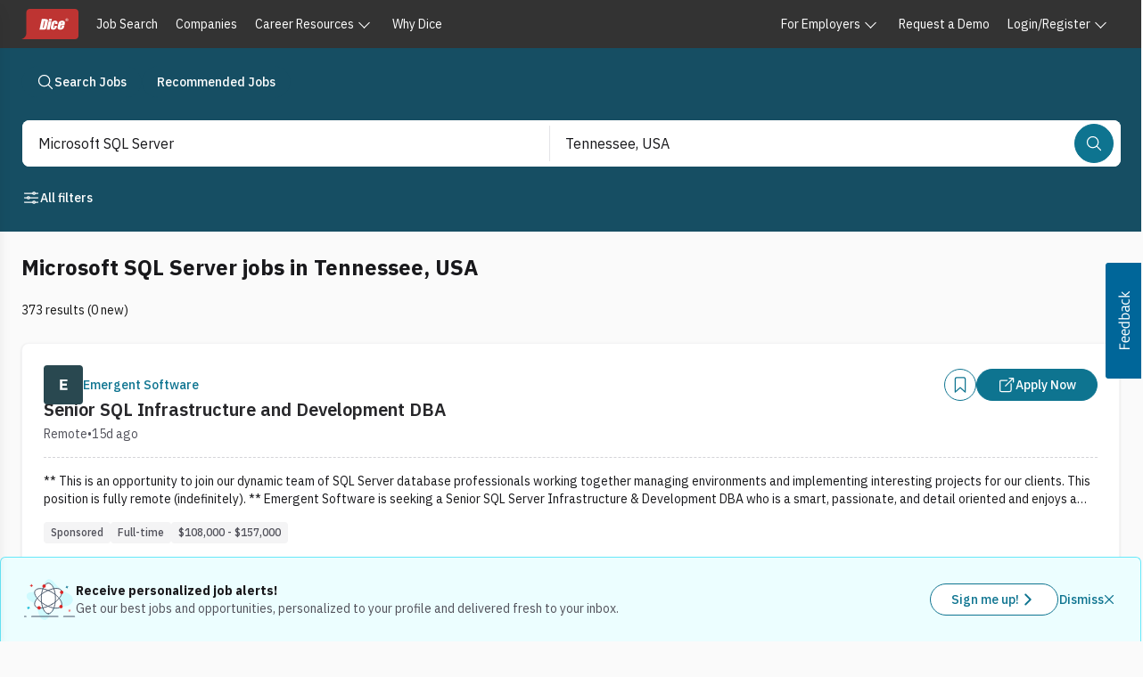

--- FILE ---
content_type: text/html; charset=utf-8
request_url: https://www.dice.com/jobs/q-Microsoft+SQL+Server-l-Tennessee-jobs
body_size: 57024
content:
<!DOCTYPE html><html lang="en" class="ibm_plex_sans_867ae13f-module__qQdYlW__variable h-full bg-surface-secondary font-sans text-foreground-primary antialiased"><head><meta charSet="utf-8"/><meta name="viewport" content="width=device-width, initial-scale=1"/><link rel="stylesheet" href="/platform/_next/static/chunks/6ff3a9e467a506f9.css" data-precedence="next"/><link rel="stylesheet" href="/platform/_next/static/chunks/a07ee79c68f5001c.css" data-precedence="next"/><link rel="stylesheet" href="/platform/_next/static/chunks/57bd809badde526c.css" data-precedence="next"/><link rel="preload" as="script" fetchPriority="low" href="/platform/_next/static/chunks/1fa6e60d064ae009.js"/><script src="/platform/_next/static/chunks/36fb2e907e806a2f.js" async=""></script><script src="/platform/_next/static/chunks/1ca64bf814689c7b.js" async=""></script><script src="/platform/_next/static/chunks/63059845e174c6cf.js" async=""></script><script src="/platform/_next/static/chunks/0630dd5ede1ebc67.js" async=""></script><script src="/platform/_next/static/chunks/538c0be21303a436.js" async=""></script><script src="/platform/_next/static/chunks/turbopack-cadcc8b67dddf88c.js" async=""></script><script src="/platform/_next/static/chunks/9910c2d727b3962b.js" async=""></script><script src="/platform/_next/static/chunks/d9560d1363bac06e.js" async=""></script><script src="/platform/_next/static/chunks/0b16201c1a8636ad.js" async=""></script><script src="/platform/_next/static/chunks/dee4375462a40e24.js" async=""></script><script src="/platform/_next/static/chunks/4839320e0ab08981.js" async=""></script><script src="/platform/_next/static/chunks/72573ca9dd08935c.js" async=""></script><script src="/platform/_next/static/chunks/a66c3f0650602d80.js" async=""></script><script src="/platform/_next/static/chunks/b19de2d118133046.js" async=""></script><script src="/platform/_next/static/chunks/43504586933236fd.js" async=""></script><script src="/platform/_next/static/chunks/1c191613ecc43eea.js" async=""></script><script src="/platform/_next/static/chunks/9316810d6545b94e.js" async=""></script><script src="/platform/_next/static/chunks/da4f5982454f46bb.js" async=""></script><script src="/platform/_next/static/chunks/7af5635634e7412f.js" async=""></script><script src="/platform/_next/static/chunks/f76ea941f4c350d8.js" async=""></script><script src="/platform/_next/static/chunks/306946ed7230746c.js" async=""></script><script src="/platform/_next/static/chunks/8eb12d6f8706ad32.js" async=""></script><script src="/platform/_next/static/chunks/8d12957be77b9916.js" async=""></script><script src="/platform/_next/static/chunks/2fe9c3dd47665e9d.js" async=""></script><script src="/platform/_next/static/chunks/063269ca01c487c0.js" async=""></script><script src="/platform/_next/static/chunks/df0196308cac8d81.js" async=""></script><script src="/platform/_next/static/chunks/8f0fc9288a72b2ef.js" async=""></script><script src="/platform/_next/static/chunks/7a20aa6e9d40d5e7.js" async=""></script><script src="/platform/_next/static/chunks/0f5a335fc87fa920.js" async=""></script><script src="/platform/_next/static/chunks/ab7cd28c91789554.js" async=""></script><script src="/platform/_next/static/chunks/71b8924ebe332c23.js" async=""></script><script src="/platform/_next/static/chunks/39625f2764c10d34.js" async=""></script><link rel="preload" href="https://unpkg.prod.design-prod.dhiaws.com/dhi-dice-wrapper@1-stable/dist/dice-wrapper/dice-wrapper.esm.js" as="script" crossorigin=""/><link rel="preload" href="https://cdn.sift.com/s.js" as="script"/><link rel="preload" href="/vc7eq8/?id=GTM-WLPMJGK" as="script"/><meta name="next-size-adjust" content=""/><title>Microsoft SQL Server jobs in Tennessee | Dice.com</title><meta name="description" content="Microsoft SQL Server jobs in Tennessee"/><link rel="icon" href="/dwp-assets/favicon.png"/><link rel="apple-touch-icon" href="/dwp-assets/apple-icon.png"/><meta name="sentry-trace" content="7cea7260fb0f9955302c056f88446c86-e5470434dbe82fa9-0"/><meta name="baggage" content="sentry-environment=production,sentry-release=26f9ea09c58db8589425833243b5404d86d7ae9d,sentry-public_key=15801855d9e5dd0585176ee4ba6c4fdf,sentry-trace_id=7cea7260fb0f9955302c056f88446c86,sentry-org_id=4506621876895744,sentry-sampled=false,sentry-sample_rand=0.24459070291285157,sentry-sample_rate=0.005"/><script src="/platform/_next/static/chunks/a6dad97d9634a72d.js" noModule=""></script></head><body><div hidden=""><!--$--><!--/$--></div><link rel="stylesheet" href="https://unpkg.prod.design-prod.dhiaws.com/dhi-dice-wrapper@1-stable/dist/dice-wrapper/dice-wrapper.css"/><div><div class="min-h-screen"><dhi-seds-nav-header></dhi-seds-nav-header><div class="w-full"><div class="bg-cyan-900 pb-1 pt-5"><nav class="mx-auto max-w-screen-2xl px-6"><ul class="inline-flex gap-3"><li><a class="outline-offset-2 outline-stroke-focus forced-colors:outline-[Highlight] relative inline-flex w-fit items-center justify-center self-center rounded-full p-[11px] align-middle font-medium [&amp;_span:first-of-type_svg]:block border text-white pressed:border-interaction-active pressed:bg-interaction-active py-[7px] text-sm [&amp;_span:first-of-type_svg]:h-5 [&amp;_span:first-of-type_svg]:w-5 outline-0 group group border-cyan-900 bg-cyan-900 hover:border-interaction hover:bg-interaction hover:text-white px-4" data-rac="" href="/jobs" tabindex="0" data-react-aria-pressable="true"><span class="flex items-center justify-center gap-2 align-middle"><svg stroke="currentColor" fill="currentColor" stroke-width="0" viewBox="0 0 512 512" class="inline-block align-[-0.125em] text-base group-hover:text-white" aria-hidden="true" height="1em" width="1em" xmlns="http://www.w3.org/2000/svg"><path fill="none" stroke-miterlimit="10" stroke-width="32" d="M221.09 64a157.09 157.09 0 1 0 157.09 157.09A157.1 157.1 0 0 0 221.09 64z"></path><path fill="none" stroke-linecap="round" stroke-miterlimit="10" stroke-width="32" d="M338.29 338.29 448 448"></path></svg>Search Jobs</span></a></li><li><a class="outline-offset-2 outline-stroke-focus forced-colors:outline-[Highlight] relative inline-flex w-fit items-center justify-center self-center rounded-full p-[11px] align-middle font-medium [&amp;_span:first-of-type_svg]:block border text-white pressed:border-interaction-active pressed:bg-interaction-active py-[7px] text-sm [&amp;_span:first-of-type_svg]:h-5 [&amp;_span:first-of-type_svg]:w-5 outline-0 group group border-cyan-900 bg-cyan-900 hover:border-interaction hover:bg-interaction hover:text-white px-4" data-rac="" href="/recommended-jobs" tabindex="0" data-react-aria-pressable="true"><span class="flex items-center justify-center gap-2 align-middle">Recommended Jobs</span></a></li></ul></nav></div><div class="sticky left-0 top-0 z-offcanvas w-full bg-cyan-900 py-5"><div class="mx-auto max-w-screen-2xl"><div class="m-px inline-flex w-full items-start justify-start gap-5 px-6 pb-4" data-testid="job-search-bar"><form class="flex h-auto w-full flex-row rounded-lg rounded-bl-lg bg-white"><div role="region" aria-label="Search bar" class="seui-group sm:items-center bg-white w-full px-2 sm:p-0.5 md:h-13 gap-2 sm:flex h-full rounded-lg focus:none focus:outline-none" data-rac=""><template data-react-aria-hidden="true"><div class="outline-offset-2 outline-stroke-focus forced-colors:outline-[Highlight] seui-field-group group flex items-center overflow-hidden rounded-lg border-zinc-500 bg-white focus-within:outline focus-within:outline-2 focus-within:-outline-offset-2 focus-within:outline-blue-400 focus-within:forced-colors:outline-[Highlight] h-12 min-h-12 outline-0 seui-autocomplete-field-module__2xDDLq__seui-autocomplete border-0 w-full focus:none focus:outline-none rounded-bl-none rounded-br-none sm:rounded-none sm:rounded-l-lg sm:rounded-bl-lg sm:rounded-tl-lg sm:rounded-se-none" data-rac="" role="group"></div> </template><div class="seui-autocomplete group flex-col gap-1 relative block w-full p-0 rounded-lg focus:none focus:outline-none" data-rac="" data-required="true"><div class="outline-offset-2 outline-stroke-focus forced-colors:outline-[Highlight] seui-field-group group flex items-center overflow-hidden rounded-lg border-zinc-500 bg-white focus-within:outline focus-within:outline-2 focus-within:-outline-offset-2 focus-within:outline-blue-400 focus-within:forced-colors:outline-[Highlight] h-12 min-h-12 outline-0 seui-autocomplete-field-module__2xDDLq__seui-autocomplete border-0 w-full focus:none focus:outline-none rounded-bl-none rounded-br-none sm:rounded-none sm:rounded-l-lg sm:rounded-bl-lg sm:rounded-tl-lg sm:rounded-se-none" data-rac="" role="group"><input aria-label="Job title, skill, company, keyword" aria-labelledby="react-aria-_R_hb5av5ubslebrbH3_ react-aria-_R_hb5av5ubslebrbH4_" type="text" aria-required="true" aria-autocomplete="list" autoComplete="off" placeholder="Job title, skill, company, keyword" autoCorrect="off" spellCheck="false" tabindex="0" id="react-aria-_R_hb5av5ubslebrbH3_" aria-describedby="react-aria-_R_hb5av5ubslebrbH6_ react-aria-_R_hb5av5ubslebrbH7_" role="combobox" aria-expanded="false" class="w-full border-zinc-500 bg-white text-zinc-900 placeholder-zinc-600 active:-outline-offset-2 active:outline-interaction disabled:active:outline-gray-200 min-h-12 px-4 py-3 text-base leading-normal rounded-none border-0 shadow-none outline-none outline-0 ring-0 active:outline-none active:outline-0 group-disabled:cursor-not-allowed" data-rac="" name="q" value="Microsoft SQL Server"/><button id="react-aria-_R_hb5av5ubslebrb_" type="button" tabindex="-1" data-react-aria-pressable="true" aria-label="Job title, skill, company, keyword" aria-labelledby="react-aria-_R_hb5av5ubslebrb_ react-aria-_R_hb5av5ubslebrbH4_" aria-haspopup="listbox" aria-expanded="false" class="h-6 w-6 self-center rounded outline-offset-0 group-disabled:cursor-not-allowed mr-3 invisible" data-rac=""><svg stroke="currentColor" fill="currentColor" stroke-width="0" viewBox="0 0 512 512" class="inline-block align-[-0.125em] text-base transform text-zinc-500 duration-200 forced-colors:text-[ButtonText] forced-colors:group-disabled:text-[GrayText] group-disabled:text-zinc-500 h-4 w-4 rotate-0 group-hover:text-cyan-900 group-focus:text-cyan-900" aria-hidden="true" height="1em" width="1em" xmlns="http://www.w3.org/2000/svg"><path fill="none" stroke-linecap="round" stroke-linejoin="round" stroke-width="48" d="m112 184 144 144 144-144"></path></svg></button></div> </div><hr role="separator" class="bg-zinc-200 mx-1 my-0 h-[1px] w-full sm:hidden"/><div role="separator" aria-orientation="vertical" class="bg-zinc-200 w-[1px] mx-0.5 my-0 hidden h-10 sm:block"></div><template data-react-aria-hidden="true"><div class="outline-offset-2 outline-stroke-focus forced-colors:outline-[Highlight] seui-field-group group flex w-full items-center overflow-hidden rounded-lg border-zinc-500 bg-white focus-within:outline focus-within:outline-2 focus-within:-outline-offset-2 focus-within:outline-blue-400 focus-within:forced-colors:outline-[Highlight] h-12 min-h-12 outline-0 seui-autocomplete-field-module__2xDDLq__seui-autocomplete border-0 focus:none focus:outline-none rounded-tl-none rounded-tr-none sm:rounded-none" data-rac="" role="group"></div><img alt="Powered by Google" aria-hidden="true" loading="lazy" width="59" height="18" decoding="async" data-nimg="1" class="float-right mx-4 mb-4" style="color:transparent" srcSet="/_next/image?url=%2Fdwp-assets%2Fgoogle_on_white.png&amp;w=64&amp;q=75 1x, /_next/image?url=%2Fdwp-assets%2Fgoogle_on_white.png&amp;w=128&amp;q=75 2x" src="/_next/image?url=%2Fdwp-assets%2Fgoogle_on_white.png&amp;w=128&amp;q=75"/> </template><div class="seui-autocomplete group flex-col gap-1 relative block w-full p-0 rounded-lg focus:none focus:outline-none" data-rac=""><div class="outline-offset-2 outline-stroke-focus forced-colors:outline-[Highlight] seui-field-group group flex w-full items-center overflow-hidden rounded-lg border-zinc-500 bg-white focus-within:outline focus-within:outline-2 focus-within:-outline-offset-2 focus-within:outline-blue-400 focus-within:forced-colors:outline-[Highlight] h-12 min-h-12 outline-0 seui-autocomplete-field-module__2xDDLq__seui-autocomplete border-0 focus:none focus:outline-none rounded-tl-none rounded-tr-none sm:rounded-none" data-rac="" role="group"><input aria-label="Location Field" aria-labelledby="react-aria-_R_kb5av5ubslebrbH3_ react-aria-_R_kb5av5ubslebrbH4_" type="text" aria-autocomplete="list" autoComplete="off" placeholder="Location (ex. Denver, remote)" autoCorrect="off" spellCheck="false" tabindex="0" id="react-aria-_R_kb5av5ubslebrbH3_" aria-describedby="react-aria-_R_kb5av5ubslebrbH6_ react-aria-_R_kb5av5ubslebrbH7_" role="combobox" aria-expanded="false" class="w-full border-zinc-500 bg-white text-zinc-900 placeholder-zinc-600 active:-outline-offset-2 active:outline-interaction disabled:active:outline-gray-200 min-h-12 px-4 py-3 text-base leading-normal rounded-none border-0 shadow-none outline-none outline-0 ring-0 active:outline-none active:outline-0 group-disabled:cursor-not-allowed" data-rac="" name="location" value="Tennessee, USA"/><button id="react-aria-_R_kb5av5ubslebrb_" type="button" tabindex="-1" data-react-aria-pressable="true" aria-label="Location Field" aria-labelledby="react-aria-_R_kb5av5ubslebrb_ react-aria-_R_kb5av5ubslebrbH4_" aria-haspopup="listbox" aria-expanded="false" class="h-6 w-6 self-center rounded outline-offset-0 group-disabled:cursor-not-allowed mr-3 invisible" data-rac=""><svg stroke="currentColor" fill="currentColor" stroke-width="0" viewBox="0 0 512 512" class="inline-block align-[-0.125em] text-base transform text-zinc-500 duration-200 forced-colors:text-[ButtonText] forced-colors:group-disabled:text-[GrayText] group-disabled:text-zinc-500 h-4 w-4 rotate-0 group-hover:text-cyan-900 group-focus:text-cyan-900" aria-hidden="true" height="1em" width="1em" xmlns="http://www.w3.org/2000/svg"><path fill="none" stroke-linecap="round" stroke-linejoin="round" stroke-width="48" d="m112 184 144 144 144-144"></path></svg></button></div> </div><hr role="separator" class="bg-zinc-200 h-[1px] w-full mx-auto my-0 sm:hidden"/><button data-testid="job-search-search-bar-search-button" type="submit" tabindex="0" data-react-aria-pressable="true" aria-label="Search" class="outline-offset-2 outline-stroke-focus forced-colors:outline-[Highlight] relative inline-flex items-center justify-center self-center rounded-full align-middle font-medium [&amp;_span:first-of-type_svg]:block border border-interaction bg-interaction text-white hover:border-interaction-hover hover:bg-interaction-hover pressed:border-interaction-active pressed:bg-interaction-active text-sm [&amp;_span:first-of-type_svg]:h-5 [&amp;_span:first-of-type_svg]:w-5 outline-0 my-3 mr-1.5 w-full p-[11px] sm:my-0 sm:w-fit" data-rac="" id="react-aria-_R_mb5av5ubslebrb_"><span class="flex items-center justify-center gap-2 align-middle"><svg stroke="currentColor" fill="currentColor" stroke-width="0" viewBox="0 0 512 512" class="inline-block align-[-0.125em] text-base" aria-hidden="true" height="1em" width="1em" xmlns="http://www.w3.org/2000/svg"><path fill="none" stroke-miterlimit="10" stroke-width="32" d="M221.09 64a157.09 157.09 0 1 0 157.09 157.09A157.1 157.1 0 0 0 221.09 64z"></path><path fill="none" stroke-linecap="round" stroke-miterlimit="10" stroke-width="32" d="M338.29 338.29 448 448"></path></svg><span class="sm:hidden">Search</span></span></button></div></form></div><div class="flex flex-wrap justify-between px-6 sm:flex-nowrap"><div class="flex flex-wrap gap-2"><button type="button" tabindex="0" data-react-aria-pressable="true" class="outline-offset-2 outline-stroke-focus forced-colors:outline-[Highlight] relative inline-flex w-fit items-center self-center rounded-full p-[11px] align-middle font-medium [&amp;_span:first-of-type_svg]:block hover:underline py-[7px] text-sm [&amp;_span:first-of-type_svg]:h-5 [&amp;_span:first-of-type_svg]:w-5 outline-0 px-0 text-white hover:text-surface-interaction-hover pressed:text-surface-interaction-active justify-between border border-transparent [&amp;_span]:gap-1" data-rac="" id="react-aria-_R_15j5av5ubslebrb_"><span class="flex items-center justify-center gap-2 align-middle"><svg stroke="currentColor" fill="currentColor" stroke-width="0" viewBox="0 0 512 512" class="inline-block align-[-0.125em] text-base" aria-hidden="true" height="1em" width="1em" xmlns="http://www.w3.org/2000/svg"><path fill="none" stroke-linecap="round" stroke-linejoin="round" stroke-width="32" d="M368 128h80m-384 0h240m64 256h80m-384 0h240m-96-128h240m-384 0h80"></path><circle cx="336" cy="128" r="32" fill="none" stroke-linecap="round" stroke-linejoin="round" stroke-width="32"></circle><circle cx="176" cy="256" r="32" fill="none" stroke-linecap="round" stroke-linejoin="round" stroke-width="32"></circle><circle cx="336" cy="384" r="32" fill="none" stroke-linecap="round" stroke-linejoin="round" stroke-width="32"></circle></svg>All filters<!-- --> </span></button></div><div></div></div></div><div><div role="button" tabindex="0" aria-label="drawer-background" data-testid="drawer-background" class="fixed inset-0 z-offcanvas bg-black bg-opacity-50 transition-opacity pointer-events-none opacity-0"></div><div class="fixed inset-y-0 left-0 w-full transform bg-white shadow-lg transition-transform sm:w-[392px] -translate-x-full"><div class="flex h-full flex-col"><div class="inline-flex h-16 items-end justify-end gap-6 pl-10 pr-6 pt-4"><button type="button" data-testid="undefined-close-button"><svg stroke="currentColor" fill="currentColor" stroke-width="0" viewBox="0 0 512 512" class="inline-block align-[-0.125em] text-base h-8 w-8 pl-1 pt-1" aria-hidden="true" height="1em" width="1em" xmlns="http://www.w3.org/2000/svg"><path fill="none" stroke-linecap="round" stroke-linejoin="round" stroke-width="32" d="M368 368 144 144m224 0L144 368"></path></svg><span class="sr-only">Close</span></button></div><div class="flex items-center justify-between border-b px-6 pb-6"><h2 class="text-pretty mb-0 self-stretch text-xl font-bold leading-7 text-zinc-900">Filter Results</h2></div><section class="flex-1 overflow-y-auto p-6 pt-2" tabindex="0" aria-label="Drawer content"><div><div class="mb-8 mt-2"><div class="mb-4 h-auto w-auto flex-col justify-between gap-3 bg-white"><div class="flex cursor-pointer items-center justify-between" aria-hidden="true"><h3 class="mb-2 text-lg font-semibold"><svg stroke="currentColor" fill="currentColor" stroke-width="0" viewBox="0 0 512 512" class="inline-block align-[-0.125em] text-base" aria-hidden="true" height="1em" width="1em" xmlns="http://www.w3.org/2000/svg"><path fill="none" stroke-linecap="round" stroke-linejoin="round" stroke-width="32" d="M259.92 262.91 216.4 149.77a9 9 0 0 0-16.8 0l-43.52 113.14a9 9 0 0 1-5.17 5.17L37.77 311.6a9 9 0 0 0 0 16.8l113.14 43.52a9 9 0 0 1 5.17 5.17l43.52 113.14a9 9 0 0 0 16.8 0l43.52-113.14a9 9 0 0 1 5.17-5.17l113.14-43.52a9 9 0 0 0 0-16.8l-113.14-43.52a9 9 0 0 1-5.17-5.17zM108 68 88 16 68 68 16 88l52 20 20 52 20-52 52-20-52-20zm318.67 49.33L400 48l-26.67 69.33L304 144l69.33 26.67L400 240l26.67-69.33L496 144l-69.33-26.67z"></path></svg> <!-- -->Job post features</h3><svg stroke="currentColor" fill="currentColor" stroke-width="0" viewBox="0 0 512 512" class="inline-block align-[-0.125em] text-base h-4 w-4 transform duration-200 group-disabled:text-gray-200 forced-colors:text-[ButtonText] forced-colors:group-disabled:text-[GrayText] rotate-180 text-cyan-700" aria-hidden="true" height="1em" width="1em" xmlns="http://www.w3.org/2000/svg"><path fill="none" stroke-linecap="round" stroke-linejoin="round" stroke-width="48" d="m112 184 144 144 144-144"></path></svg></div><form><p class="mb-2 mt-1 text-sm text-zinc-600" id="postFeaturedFilter">Selecting these options will only show you job post results that have these features.</p><label data-react-aria-pressable="true" class="group relative flex items-start gap-2 text-base font-normal transition text-zinc-900 mt-4" data-rac=""><span style="border:0;clip:rect(0 0 0 0);clip-path:inset(50%);height:1px;margin:-1px;overflow:hidden;padding:0;position:absolute;width:1px;white-space:nowrap"><input type="checkbox" data-react-aria-pressable="true" tabindex="0" name="easyApply" value="easyApply"/></span><div class="outline-offset-2 outline-stroke-focus forced-colors:outline-[Highlight] rounded border-0 transition outline-0"><svg stroke-width="0" viewBox="0 0 512 512" aria-hidden="true" class="h-6 w-6 cursor-pointer stroke-stroke" xmlns="http://www.w3.org/2000/svg"><path fill="none" stroke-linecap="round" stroke-linejoin="round" stroke-width="32" d="M416 448H96a32.09 32.09 0 01-32-32V96a32.09 32.09 0 0132-32h320a32.09 32.09 0 0132 32v320a32.09 32.09 0 01-32 32z"></path></svg></div>Easy apply (<!-- -->10<!-- -->)</label></form></div></div><div class="mb-8"><div class="mb-2"><div class="flex cursor-pointer items-center justify-between" aria-hidden="true"><h3 class="mb-2 text-lg font-semibold"><svg stroke="currentColor" fill="currentColor" stroke-width="0" viewBox="0 0 512 512" class="inline-block align-[-0.125em] text-base" aria-hidden="true" height="1em" width="1em" xmlns="http://www.w3.org/2000/svg"><rect width="416" height="384" x="48" y="80" fill="none" stroke-linejoin="round" stroke-width="32" rx="48"></rect><circle cx="296" cy="232" r="24"></circle><circle cx="376" cy="232" r="24"></circle><circle cx="296" cy="312" r="24"></circle><circle cx="376" cy="312" r="24"></circle><circle cx="136" cy="312" r="24"></circle><circle cx="216" cy="312" r="24"></circle><circle cx="136" cy="392" r="24"></circle><circle cx="216" cy="392" r="24"></circle><circle cx="296" cy="392" r="24"></circle><path fill="none" stroke-linecap="round" stroke-linejoin="round" stroke-width="32" d="M128 48v32m256-32v32"></path><path fill="none" stroke-linejoin="round" stroke-width="32" d="M464 160H48"></path></svg> <!-- -->Posted date</h3><svg stroke="currentColor" fill="currentColor" stroke-width="0" viewBox="0 0 512 512" class="inline-block align-[-0.125em] text-base h-4 w-4 transform duration-200 group-disabled:text-gray-200 forced-colors:text-[ButtonText] forced-colors:group-disabled:text-[GrayText] rotate-180 text-cyan-700" aria-hidden="true" height="1em" width="1em" xmlns="http://www.w3.org/2000/svg"><path fill="none" stroke-linecap="round" stroke-linejoin="round" stroke-width="48" d="m112 184 144 144 144-144"></path></svg></div><form><p class="mb-4 mt-1 text-sm text-font-light">This is the date the job was posted by a recruiter or employer. Select one.</p><div aria-label="This is the date the job was posted by a recruiter or employer. Select one." aria-labelledby="react-aria-_R_kjl5av5ubslebrb_ react-aria-_R_kjl5av5ubslebrbH1_" role="radiogroup" aria-orientation="vertical" id="react-aria-_R_kjl5av5ubslebrb_" aria-describedby="react-aria-_R_kjl5av5ubslebrbH3_ react-aria-_R_kjl5av5ubslebrbH4_" class="group relative flex flex-col gap-2 mb-2" data-rac="" data-orientation="vertical"><div class="flex flex-wrap gap-2 group-orientation-horizontal:gap-4 group-orientation-vertical:flex-col"><label data-react-aria-pressable="true" class="group relative flex items-start gap-2 text-base font-normal text-zinc-900 transition disabled:opacity-60 forced-colors:disabled:text-[GrayText]" data-rac="" data-selected="true"><span style="border:0;clip:rect(0 0 0 0);clip-path:inset(50%);height:1px;margin:-1px;overflow:hidden;padding:0;position:absolute;width:1px;white-space:nowrap"><input data-react-aria-pressable="true" tabindex="0" type="radio" aria-describedby="react-aria-_R_kjl5av5ubslebrbH3_" name="postedDateOption" checked="" value="NO_PREFERENCE"/></span><div class="h6 w6 inline-block"><svg stroke="currentColor" fill="currentColor" stroke-width="0" viewBox="0 0 512 512" class="inline-block align-[-0.125em] outline-stroke-focus forced-colors:outline-[Highlight] h-6 w-6 cursor-pointer rounded-full border-0 bg-white text-lg outline-offset-2 transition-all text-cyan-700 group-pressed:text-cyan-800 outline-0" aria-hidden="true" height="1em" width="1em" xmlns="http://www.w3.org/2000/svg"><path fill="none" stroke-miterlimit="10" stroke-width="32" d="M448 256c0-106-86-192-192-192S64 150 64 256s86 192 192 192 192-86 192-192z"></path><circle cx="256" cy="256" r="144"></circle></svg></div>No preference</label><label data-react-aria-pressable="true" class="group relative flex items-start gap-2 text-base font-normal text-zinc-900 transition disabled:opacity-60 forced-colors:disabled:text-[GrayText]" data-rac="" data-disabled="true"><span style="border:0;clip:rect(0 0 0 0);clip-path:inset(50%);height:1px;margin:-1px;overflow:hidden;padding:0;position:absolute;width:1px;white-space:nowrap"><input data-react-aria-pressable="true" type="radio" disabled="" aria-describedby="react-aria-_R_kjl5av5ubslebrbH3_" name="postedDateOption" value="ONE"/></span><div class="h6 w6 inline-block"><svg stroke="currentColor" fill="currentColor" stroke-width="0" viewBox="0 0 512 512" class="inline-block align-[-0.125em] outline-stroke-focus forced-colors:outline-[Highlight] h-6 w-6 rounded-full border-0 bg-white text-lg outline-offset-2 group-pressed:text-zinc-500 cursor-not-allowed text-zinc-500 opacity-60 transition-colors duration-300 ease-in-out outline-0" aria-hidden="true" height="1em" width="1em" xmlns="http://www.w3.org/2000/svg"><path fill="none" stroke-miterlimit="10" stroke-width="32" d="M448 256c0-106-86-192-192-192S64 150 64 256s86 192 192 192 192-86 192-192z"></path></svg></div>Today (<!-- -->0<!-- -->)</label><label data-react-aria-pressable="true" class="group relative flex items-start gap-2 text-base font-normal text-zinc-900 transition disabled:opacity-60 forced-colors:disabled:text-[GrayText]" data-rac="" data-disabled="true"><span style="border:0;clip:rect(0 0 0 0);clip-path:inset(50%);height:1px;margin:-1px;overflow:hidden;padding:0;position:absolute;width:1px;white-space:nowrap"><input data-react-aria-pressable="true" type="radio" disabled="" aria-describedby="react-aria-_R_kjl5av5ubslebrbH3_" name="postedDateOption" value="THREE"/></span><div class="h6 w6 inline-block"><svg stroke="currentColor" fill="currentColor" stroke-width="0" viewBox="0 0 512 512" class="inline-block align-[-0.125em] outline-stroke-focus forced-colors:outline-[Highlight] h-6 w-6 rounded-full border-0 bg-white text-lg outline-offset-2 group-pressed:text-zinc-500 cursor-not-allowed text-zinc-500 opacity-60 transition-colors duration-300 ease-in-out outline-0" aria-hidden="true" height="1em" width="1em" xmlns="http://www.w3.org/2000/svg"><path fill="none" stroke-miterlimit="10" stroke-width="32" d="M448 256c0-106-86-192-192-192S64 150 64 256s86 192 192 192 192-86 192-192z"></path></svg></div>Last 3 days (<!-- -->0<!-- -->)</label><label data-react-aria-pressable="true" class="group relative flex items-start gap-2 text-base font-normal text-zinc-900 transition disabled:opacity-60 forced-colors:disabled:text-[GrayText]" data-rac="" data-disabled="true"><span style="border:0;clip:rect(0 0 0 0);clip-path:inset(50%);height:1px;margin:-1px;overflow:hidden;padding:0;position:absolute;width:1px;white-space:nowrap"><input data-react-aria-pressable="true" type="radio" disabled="" aria-describedby="react-aria-_R_kjl5av5ubslebrbH3_" name="postedDateOption" value="SEVEN"/></span><div class="h6 w6 inline-block"><svg stroke="currentColor" fill="currentColor" stroke-width="0" viewBox="0 0 512 512" class="inline-block align-[-0.125em] outline-stroke-focus forced-colors:outline-[Highlight] h-6 w-6 rounded-full border-0 bg-white text-lg outline-offset-2 group-pressed:text-zinc-500 cursor-not-allowed text-zinc-500 opacity-60 transition-colors duration-300 ease-in-out outline-0" aria-hidden="true" height="1em" width="1em" xmlns="http://www.w3.org/2000/svg"><path fill="none" stroke-miterlimit="10" stroke-width="32" d="M448 256c0-106-86-192-192-192S64 150 64 256s86 192 192 192 192-86 192-192z"></path></svg></div>Last 7 days (<!-- -->0<!-- -->)</label></div> </div></form></div></div><div class="mb-8"><div class="mb-4"><div class="flex cursor-pointer items-center justify-between" aria-hidden="true"><h3 class="mb-2 text-lg font-semibold"><svg stroke="currentColor" fill="currentColor" stroke-width="0" viewBox="0 0 512 512" class="inline-block align-[-0.125em] text-base" aria-hidden="true" height="1em" width="1em" xmlns="http://www.w3.org/2000/svg"><path fill="none" stroke-linecap="round" stroke-linejoin="round" stroke-width="32" d="M332.41 310.59a115 115 0 0 0-152.8 0m213.85-61.05a201.26 201.26 0 0 0-274.92 0m329.18-67.43a288 288 0 0 0-383.44 0"></path><path d="M256 416a32 32 0 1 1 32-32 32 32 0 0 1-32 32z"></path></svg> <!-- -->Work settings</h3><svg stroke="currentColor" fill="currentColor" stroke-width="0" viewBox="0 0 512 512" class="inline-block align-[-0.125em] text-base h-4 w-4 transform duration-200 group-disabled:text-gray-200 forced-colors:text-[ButtonText] forced-colors:group-disabled:text-[GrayText] rotate-180 text-cyan-700" aria-hidden="true" height="1em" width="1em" xmlns="http://www.w3.org/2000/svg"><path fill="none" stroke-linecap="round" stroke-linejoin="round" stroke-width="48" d="m112 184 144 144 144-144"></path></svg></div><form><p class="mt- mb-2 text-sm text-font-light" id="workSettingFilter">Are you thinking jammies or something more formal? You can select multiple options.</p><div aria-labelledby="workSettingFilter" class="group flex flex-col gap-2" data-orientation="vertical"><div><label data-react-aria-pressable="true" class="group relative flex items-start gap-2 text-base font-normal transition text-zinc-900 mt-4" data-rac=""><span style="border:0;clip:rect(0 0 0 0);clip-path:inset(50%);height:1px;margin:-1px;overflow:hidden;padding:0;position:absolute;width:1px;white-space:nowrap"><input aria-describedby="react-aria-_R_1bkrl5av5ubslebrb_" type="checkbox" data-react-aria-pressable="true" tabindex="0" name="workPlaceTypeOptions.remote" value="false"/></span><div class="outline-offset-2 outline-stroke-focus forced-colors:outline-[Highlight] rounded border-0 transition outline-0"><svg stroke-width="0" viewBox="0 0 512 512" aria-hidden="true" class="h-6 w-6 cursor-pointer stroke-stroke" xmlns="http://www.w3.org/2000/svg"><path fill="none" stroke-linecap="round" stroke-linejoin="round" stroke-width="32" d="M416 448H96a32.09 32.09 0 01-32-32V96a32.09 32.09 0 0132-32h320a32.09 32.09 0 0132 32v320a32.09 32.09 0 01-32 32z"></path></svg></div>Remote</label><span class="relative -top-1 decoration-clone text-sm ml-8 font-normal text-zinc-900" slot="description" id="react-aria-_R_1bkrl5av5ubslebrb_">Work from anywhere (exceptions may apply)</span></div><div><label data-react-aria-pressable="true" class="group relative flex items-start gap-2 text-base font-normal transition text-zinc-900 mt-4" data-rac=""><span style="border:0;clip:rect(0 0 0 0);clip-path:inset(50%);height:1px;margin:-1px;overflow:hidden;padding:0;position:absolute;width:1px;white-space:nowrap"><input aria-describedby="react-aria-_R_2bkrl5av5ubslebrb_" type="checkbox" data-react-aria-pressable="true" tabindex="0" name="workPlaceTypeOptions.hybrid" value="false"/></span><div class="outline-offset-2 outline-stroke-focus forced-colors:outline-[Highlight] rounded border-0 transition outline-0"><svg stroke-width="0" viewBox="0 0 512 512" aria-hidden="true" class="h-6 w-6 cursor-pointer stroke-stroke" xmlns="http://www.w3.org/2000/svg"><path fill="none" stroke-linecap="round" stroke-linejoin="round" stroke-width="32" d="M416 448H96a32.09 32.09 0 01-32-32V96a32.09 32.09 0 0132-32h320a32.09 32.09 0 0132 32v320a32.09 32.09 0 01-32 32z"></path></svg></div>Hybrid</label><span class="relative -top-1 decoration-clone text-sm ml-8 font-normal text-zinc-900" slot="description" id="react-aria-_R_2bkrl5av5ubslebrb_">Divide your time between the office and home</span></div><div><label data-react-aria-pressable="true" class="group relative flex items-start gap-2 text-base font-normal transition text-zinc-900 mt-4" data-rac=""><span style="border:0;clip:rect(0 0 0 0);clip-path:inset(50%);height:1px;margin:-1px;overflow:hidden;padding:0;position:absolute;width:1px;white-space:nowrap"><input aria-describedby="react-aria-_R_3bkrl5av5ubslebrb_" type="checkbox" data-react-aria-pressable="true" tabindex="0" name="workPlaceTypeOptions.onsite" value="false"/></span><div class="outline-offset-2 outline-stroke-focus forced-colors:outline-[Highlight] rounded border-0 transition outline-0"><svg stroke-width="0" viewBox="0 0 512 512" aria-hidden="true" class="h-6 w-6 cursor-pointer stroke-stroke" xmlns="http://www.w3.org/2000/svg"><path fill="none" stroke-linecap="round" stroke-linejoin="round" stroke-width="32" d="M416 448H96a32.09 32.09 0 01-32-32V96a32.09 32.09 0 0132-32h320a32.09 32.09 0 0132 32v320a32.09 32.09 0 01-32 32z"></path></svg></div>On-Site</label><span class="relative -top-1 decoration-clone text-sm ml-8 font-normal text-zinc-900" slot="description" id="react-aria-_R_3bkrl5av5ubslebrb_">Work in person at an office</span></div> </div></form></div></div><div class="mb-8"><div class="mb-4 h-auto w-auto flex-col justify-between gap-3 bg-white"><div class="flex cursor-pointer items-center justify-between" aria-hidden="true"><h3 class="mb-2 text-lg font-semibold"><svg stroke="currentColor" fill="currentColor" stroke-width="0" viewBox="0 0 512 512" class="inline-block align-[-0.125em] text-base" aria-hidden="true" height="1em" width="1em" xmlns="http://www.w3.org/2000/svg"><rect width="448" height="320" x="32" y="128" fill="none" stroke-linejoin="round" stroke-width="32" rx="48" ry="48"></rect><path fill="none" stroke-linecap="round" stroke-linejoin="round" stroke-width="32" d="M144 128V96a32 32 0 0 1 32-32h160a32 32 0 0 1 32 32v32m112 112H32m288 0v24a8 8 0 0 1-8 8H200a8 8 0 0 1-8-8v-24"></path></svg> <!-- -->Employment type</h3><svg stroke="currentColor" fill="currentColor" stroke-width="0" viewBox="0 0 512 512" class="inline-block align-[-0.125em] text-base h-4 w-4 transform duration-200 group-disabled:text-gray-200 forced-colors:text-[ButtonText] forced-colors:group-disabled:text-[GrayText] rotate-180 text-cyan-700" aria-hidden="true" height="1em" width="1em" xmlns="http://www.w3.org/2000/svg"><path fill="none" stroke-linecap="round" stroke-linejoin="round" stroke-width="48" d="m112 184 144 144 144-144"></path></svg></div><form><p class="mb-2 mt-1 text-sm text-font-light">Tell us the type of work you’re looking for. You can select multiple options.</p><label data-react-aria-pressable="true" class="group relative flex items-start gap-2 text-base font-normal transition text-zinc-900 mt-4" data-rac=""><span style="border:0;clip:rect(0 0 0 0);clip-path:inset(50%);height:1px;margin:-1px;overflow:hidden;padding:0;position:absolute;width:1px;white-space:nowrap"><input type="checkbox" data-react-aria-pressable="true" tabindex="0" name="employmentTypeOptions.fullTime" value="false"/></span><div class="outline-offset-2 outline-stroke-focus forced-colors:outline-[Highlight] rounded border-0 transition outline-0"><svg stroke-width="0" viewBox="0 0 512 512" aria-hidden="true" class="h-6 w-6 cursor-pointer stroke-stroke" xmlns="http://www.w3.org/2000/svg"><path fill="none" stroke-linecap="round" stroke-linejoin="round" stroke-width="32" d="M416 448H96a32.09 32.09 0 01-32-32V96a32.09 32.09 0 0132-32h320a32.09 32.09 0 0132 32v320a32.09 32.09 0 01-32 32z"></path></svg></div>Full time (<!-- -->14<!-- -->)</label><label data-react-aria-pressable="true" class="group relative flex items-start gap-2 text-base font-normal transition text-zinc-400 mt-4" data-rac="" data-disabled="true"><span style="border:0;clip:rect(0 0 0 0);clip-path:inset(50%);height:1px;margin:-1px;overflow:hidden;padding:0;position:absolute;width:1px;white-space:nowrap"><input disabled="" type="checkbox" data-react-aria-pressable="true" name="employmentTypeOptions.partTime" value="false"/></span><div class="outline-offset-2 outline-stroke-focus forced-colors:outline-[Highlight] rounded border-0 transition outline-0"><svg stroke-width="0" viewBox="0 0 512 512" aria-hidden="true" class="h-6 w-6 cursor-default stroke-zinc-400" xmlns="http://www.w3.org/2000/svg"><path fill="none" stroke-linecap="round" stroke-linejoin="round" stroke-width="32" d="M416 448H96a32.09 32.09 0 01-32-32V96a32.09 32.09 0 0132-32h320a32.09 32.09 0 0132 32v320a32.09 32.09 0 01-32 32z"></path></svg></div>Part time (<!-- -->0<!-- -->)</label><label data-react-aria-pressable="true" class="group relative flex items-start gap-2 text-base font-normal transition text-zinc-900 mt-4" data-rac=""><span style="border:0;clip:rect(0 0 0 0);clip-path:inset(50%);height:1px;margin:-1px;overflow:hidden;padding:0;position:absolute;width:1px;white-space:nowrap"><input type="checkbox" data-react-aria-pressable="true" tabindex="0" name="employmentTypeOptions.contract" value="false"/></span><div class="outline-offset-2 outline-stroke-focus forced-colors:outline-[Highlight] rounded border-0 transition outline-0"><svg stroke-width="0" viewBox="0 0 512 512" aria-hidden="true" class="h-6 w-6 cursor-pointer stroke-stroke" xmlns="http://www.w3.org/2000/svg"><path fill="none" stroke-linecap="round" stroke-linejoin="round" stroke-width="32" d="M416 448H96a32.09 32.09 0 01-32-32V96a32.09 32.09 0 0132-32h320a32.09 32.09 0 0132 32v320a32.09 32.09 0 01-32 32z"></path></svg></div>Contract (<!-- -->6<!-- -->)</label><label data-react-aria-pressable="true" class="group relative flex items-start gap-2 text-base font-normal transition text-zinc-900 mt-4" data-rac=""><span style="border:0;clip:rect(0 0 0 0);clip-path:inset(50%);height:1px;margin:-1px;overflow:hidden;padding:0;position:absolute;width:1px;white-space:nowrap"><input type="checkbox" data-react-aria-pressable="true" tabindex="0" name="employmentTypeOptions.thirdParty" value="false"/></span><div class="outline-offset-2 outline-stroke-focus forced-colors:outline-[Highlight] rounded border-0 transition outline-0"><svg stroke-width="0" viewBox="0 0 512 512" aria-hidden="true" class="h-6 w-6 cursor-pointer stroke-stroke" xmlns="http://www.w3.org/2000/svg"><path fill="none" stroke-linecap="round" stroke-linejoin="round" stroke-width="32" d="M416 448H96a32.09 32.09 0 01-32-32V96a32.09 32.09 0 0132-32h320a32.09 32.09 0 0132 32v320a32.09 32.09 0 01-32 32z"></path></svg></div>Third Party (<!-- -->1<!-- -->)</label><label data-react-aria-pressable="true" class="group relative flex items-start gap-2 text-base font-normal transition text-zinc-400 mt-4" data-rac="" data-disabled="true"><span style="border:0;clip:rect(0 0 0 0);clip-path:inset(50%);height:1px;margin:-1px;overflow:hidden;padding:0;position:absolute;width:1px;white-space:nowrap"><input disabled="" type="checkbox" data-react-aria-pressable="true" name="employmentTypeOptions.internship" value="false"/></span><div class="outline-offset-2 outline-stroke-focus forced-colors:outline-[Highlight] rounded border-0 transition outline-0"><svg stroke-width="0" viewBox="0 0 512 512" aria-hidden="true" class="h-6 w-6 cursor-default stroke-zinc-400" xmlns="http://www.w3.org/2000/svg"><path fill="none" stroke-linecap="round" stroke-linejoin="round" stroke-width="32" d="M416 448H96a32.09 32.09 0 01-32-32V96a32.09 32.09 0 0132-32h320a32.09 32.09 0 0132 32v320a32.09 32.09 0 01-32 32z"></path></svg></div>Internship (<!-- -->0<!-- -->)</label></form></div></div><div class="mb-8"><div class="mb-4"><div class="flex cursor-pointer items-center justify-between" aria-hidden="true"><h3 class="mb-2 text-lg font-semibold"><svg stroke="currentColor" fill="currentColor" stroke-width="0" viewBox="0 0 512 512" class="inline-block align-[-0.125em] text-base" aria-hidden="true" height="1em" width="1em" xmlns="http://www.w3.org/2000/svg"><path fill="none" stroke-linecap="round" stroke-linejoin="round" stroke-width="32" d="M402 168c-2.93 40.67-33.1 72-66 72s-63.12-31.32-66-72c-3-42.31 26.37-72 66-72s69 30.46 66 72z"></path><path fill="none" stroke-miterlimit="10" stroke-width="32" d="M336 304c-65.17 0-127.84 32.37-143.54 95.41-2.08 8.34 3.15 16.59 11.72 16.59h263.65c8.57 0 13.77-8.25 11.72-16.59C463.85 335.36 401.18 304 336 304z"></path><path fill="none" stroke-linecap="round" stroke-linejoin="round" stroke-width="32" d="M200 185.94c-2.34 32.48-26.72 58.06-53 58.06s-50.7-25.57-53-58.06C91.61 152.15 115.34 128 147 128s55.39 24.77 53 57.94z"></path><path fill="none" stroke-linecap="round" stroke-miterlimit="10" stroke-width="32" d="M206 306c-18.05-8.27-37.93-11.45-59-11.45-52 0-102.1 25.85-114.65 76.2-1.65 6.66 2.53 13.25 9.37 13.25H154"></path></svg> <!-- -->Employer type</h3><svg stroke="currentColor" fill="currentColor" stroke-width="0" viewBox="0 0 512 512" class="inline-block align-[-0.125em] text-base h-4 w-4 transform duration-200 group-disabled:text-gray-200 forced-colors:text-[ButtonText] forced-colors:group-disabled:text-[GrayText] rotate-180 text-cyan-700" aria-hidden="true" height="1em" width="1em" xmlns="http://www.w3.org/2000/svg"><path fill="none" stroke-linecap="round" stroke-linejoin="round" stroke-width="48" d="m112 184 144 144 144-144"></path></svg></div><form><p class="mb-4 mt-4 text-sm text-font-light">This is the source of the job post. You can select multiple options.</p><label data-react-aria-pressable="true" class="group relative flex items-start gap-2 text-base font-normal transition text-zinc-900 mt-4" data-rac=""><span style="border:0;clip:rect(0 0 0 0);clip-path:inset(50%);height:1px;margin:-1px;overflow:hidden;padding:0;position:absolute;width:1px;white-space:nowrap"><input type="checkbox" data-react-aria-pressable="true" tabindex="0" name="employerTypeOptions.directHire" value="false"/></span><div class="outline-offset-2 outline-stroke-focus forced-colors:outline-[Highlight] rounded border-0 transition outline-0"><svg stroke-width="0" viewBox="0 0 512 512" aria-hidden="true" class="h-6 w-6 cursor-pointer stroke-stroke" xmlns="http://www.w3.org/2000/svg"><path fill="none" stroke-linecap="round" stroke-linejoin="round" stroke-width="32" d="M416 448H96a32.09 32.09 0 01-32-32V96a32.09 32.09 0 0132-32h320a32.09 32.09 0 0132 32v320a32.09 32.09 0 01-32 32z"></path></svg></div>Direct hire (<!-- -->16<!-- -->)</label><label data-react-aria-pressable="true" class="group relative flex items-start gap-2 text-base font-normal transition text-zinc-900 mt-4" data-rac=""><span style="border:0;clip:rect(0 0 0 0);clip-path:inset(50%);height:1px;margin:-1px;overflow:hidden;padding:0;position:absolute;width:1px;white-space:nowrap"><input type="checkbox" data-react-aria-pressable="true" tabindex="0" name="employerTypeOptions.recruiter" value="false"/></span><div class="outline-offset-2 outline-stroke-focus forced-colors:outline-[Highlight] rounded border-0 transition outline-0"><svg stroke-width="0" viewBox="0 0 512 512" aria-hidden="true" class="h-6 w-6 cursor-pointer stroke-stroke" xmlns="http://www.w3.org/2000/svg"><path fill="none" stroke-linecap="round" stroke-linejoin="round" stroke-width="32" d="M416 448H96a32.09 32.09 0 01-32-32V96a32.09 32.09 0 0132-32h320a32.09 32.09 0 0132 32v320a32.09 32.09 0 01-32 32z"></path></svg></div>Recruiter (<!-- -->4<!-- -->)</label><label data-react-aria-pressable="true" class="group relative flex items-start gap-2 text-base font-normal transition text-zinc-400 mt-4" data-rac="" data-disabled="true"><span style="border:0;clip:rect(0 0 0 0);clip-path:inset(50%);height:1px;margin:-1px;overflow:hidden;padding:0;position:absolute;width:1px;white-space:nowrap"><input disabled="" type="checkbox" data-react-aria-pressable="true" name="employerTypeOptions.other" value="false"/></span><div class="outline-offset-2 outline-stroke-focus forced-colors:outline-[Highlight] rounded border-0 transition outline-0"><svg stroke-width="0" viewBox="0 0 512 512" aria-hidden="true" class="h-6 w-6 cursor-default stroke-zinc-400" xmlns="http://www.w3.org/2000/svg"><path fill="none" stroke-linecap="round" stroke-linejoin="round" stroke-width="32" d="M416 448H96a32.09 32.09 0 01-32-32V96a32.09 32.09 0 0132-32h320a32.09 32.09 0 0132 32v320a32.09 32.09 0 01-32 32z"></path></svg></div>Other (<!-- -->0<!-- -->)</label></form></div></div><div class="mb-8"><div class="mb-4"><div class="flex cursor-pointer items-center justify-between" aria-hidden="true"><h3 class="mb-2 text-lg font-semibold"><svg stroke="currentColor" fill="currentColor" stroke-width="0" viewBox="0 0 512 512" class="inline-block align-[-0.125em] text-base" aria-hidden="true" height="1em" width="1em" xmlns="http://www.w3.org/2000/svg"><rect width="320" height="448" x="96" y="32" fill="none" stroke-linejoin="round" stroke-width="32" rx="48"></rect><path fill="none" stroke-linecap="round" stroke-linejoin="round" stroke-width="32" d="M208 80h96"></path><path d="M333.48 284.51A39.65 39.65 0 0 0 304 272c-11.6 0-22.09 4.41-29.54 12.43s-11.2 19.12-10.34 31C265.83 338.91 283.72 358 304 358s38.14-19.09 39.87-42.55c.88-11.78-2.82-22.77-10.39-30.94zM371.69 448H236.31a12.05 12.05 0 0 1-9.31-4.17 13 13 0 0 1-2.76-10.92c3.25-17.56 13.38-32.31 29.3-42.66C267.68 381.06 285.6 376 304 376s36.32 5.06 50.46 14.25c15.92 10.35 26.05 25.1 29.3 42.66a13 13 0 0 1-2.76 10.92 12.05 12.05 0 0 1-9.31 4.17z"></path></svg> <!-- -->Work authorization</h3><svg stroke="currentColor" fill="currentColor" stroke-width="0" viewBox="0 0 512 512" class="inline-block align-[-0.125em] text-base h-4 w-4 transform duration-200 group-disabled:text-gray-200 forced-colors:text-[ButtonText] forced-colors:group-disabled:text-[GrayText] rotate-180 text-cyan-700" aria-hidden="true" height="1em" width="1em" xmlns="http://www.w3.org/2000/svg"><path fill="none" stroke-linecap="round" stroke-linejoin="round" stroke-width="48" d="m112 184 144 144 144-144"></path></svg></div><div><p class="mb-2 mt-1 text-sm text-font-light">Are you looking for an employer who is willing to provide sponsorship?<!-- --> <a class="outline-offset-2 outline-stroke-focus forced-colors:outline-[Highlight] inline-flex items-center gap-1 text-interaction underline visited:text-interaction-visited outline-0" data-rac="" href="https://www.dice.com/support/candidate-help/finding-a-job/what-does-willing-to-sponsor-mean-on-dice.html" target="_blank" tabindex="0" data-react-aria-pressable="true">What does this mean?</a></p><div class="mb-4 mt-4 text-sm text-zinc-600"><label data-react-aria-pressable="true" class="group relative flex items-start gap-2 text-base font-normal transition text-zinc-900 mt-4" data-rac=""><span style="border:0;clip:rect(0 0 0 0);clip-path:inset(50%);height:1px;margin:-1px;overflow:hidden;padding:0;position:absolute;width:1px;white-space:nowrap"><input type="checkbox" data-react-aria-pressable="true" tabindex="0" name="willingToSponsor" value="willingToSponsor"/></span><div class="outline-offset-2 outline-stroke-focus forced-colors:outline-[Highlight] rounded border-0 transition outline-0"><svg stroke-width="0" viewBox="0 0 512 512" aria-hidden="true" class="h-6 w-6 cursor-pointer stroke-stroke" xmlns="http://www.w3.org/2000/svg"><path fill="none" stroke-linecap="round" stroke-linejoin="round" stroke-width="32" d="M416 448H96a32.09 32.09 0 01-32-32V96a32.09 32.09 0 0132-32h320a32.09 32.09 0 0132 32v320a32.09 32.09 0 01-32 32z"></path></svg></div>Willing to sponsor (<!-- -->4<!-- -->)</label></div></div></div></div></div></section><div class="flex justify-end gap-4 border-t p-4"><button type="button" tabindex="0" data-react-aria-pressable="true" class="outline-offset-2 outline-stroke-focus forced-colors:outline-[Highlight] relative inline-flex w-fit items-center justify-center self-center rounded-full border border-transparent p-[11px] align-middle font-medium leading-6 [&amp;_span:first-of-type_svg]:block [&amp;_span:first-of-type_svg]:h-6 [&amp;_span:first-of-type_svg]:w-6 px-0 text-interaction hover:text-interaction-hover hover:underline pressed:text-interaction-active outline-0" data-rac="" id="react-aria-_R_2cl5av5ubslebrb_"><span class="flex items-center justify-center gap-2 align-middle">Clear filters</span></button><button type="button" tabindex="0" data-react-aria-pressable="true" class="outline-offset-2 outline-stroke-focus forced-colors:outline-[Highlight] relative inline-flex w-fit items-center justify-center self-center rounded-full p-[11px] px-[31px] align-middle font-medium leading-6 [&amp;_span:first-of-type_svg]:block [&amp;_span:first-of-type_svg]:h-6 [&amp;_span:first-of-type_svg]:w-6 border border-interaction bg-interaction text-white hover:border-interaction-hover hover:bg-interaction-hover pressed:border-interaction-active pressed:bg-interaction-active outline-0" data-rac="" id="react-aria-_R_2kl5av5ubslebrb_"><span class="flex items-center justify-center gap-2 align-middle">Apply filters</span></button></div></div></div></div></div><div class="m-px mx-auto max-w-screen-2xl sm:px-6" data-testid="job-search-results-container"><div class="mt-6 pl-6 sm:pl-0"><h1 class="text-pretty text-2xl font-bold">Microsoft SQL Server<!-- --> jobs<!-- --> in Tennessee, USA</h1></div><p class="font-[&#x27;IBM Plex Sans&#x27;] pb-3 pl-6 pt-6 text-sm font-normal leading-tight text-neutral-900 sm:pl-0">373 results (0 new)</p><div class="flex flex-col gap-4 divide-y divide-zinc-100 sm:divide-none" role="list" aria-label="Job search results"><div role="listitem"><div class="flex gap-4 flex-col"><div class="w-full"><div data-id="07cd6d49dc8bb8a854bc294b3907f431" data-job-guid="215ae867-7951-4b16-abf7-a196d168d266" data-testid="job-card" role="article"><div class="flex flex-col gap-6 overflow-hidden rounded-lg border bg-surface-primary p-6 text-foreground-primary relative mx-auto h-full w-full border-transparent shadow-none transition duration-300 ease-in-out sm:border-zinc-100 sm:shadow"><a tabindex="-1" aria-label="View Details for Senior SQL Infrastructure and Development DBA (07cd6d49dc8bb8a854bc294b3907f431)" data-testid="job-search-job-card-link" href="https://www.dice.com/job-detail/215ae867-7951-4b16-abf7-a196d168d266" target="_blank" class="absolute left-0 top-0 z-0 h-full w-full opacity-0"> </a><div class="header -mb-2 flex flex-row justify-between"><span class="logo inline-flex w-auto items-center justify-start gap-3"><a class="outline-offset-2 outline-stroke-focus forced-colors:outline-[Highlight] gap-1 text-interaction underline visited:text-interaction-visited outline-0 z-[1] flex items-center justify-center" data-rac="" aria-label="Company Logo" href="/company-profile/fc82c062-adf7-4b99-95cd-6625389434e3?companyname=Emergent%20Software" target="_blank" rel="noopener noreferrer" tabindex="0" data-react-aria-pressable="true"><img alt="Senior SQL Infrastructure and Development DBA" aria-label="Company Logo" loading="lazy" width="44" height="44" decoding="async" data-nimg="1" class="w-11 self-start rounded object-cover" style="color:transparent" src="https://prod-file-upload-store.s3.amazonaws.com/Monograms/E.png"/></a><a class="outline-offset-2 outline-stroke-focus forced-colors:outline-[Highlight] gap-1 text-interaction visited:text-interaction-visited outline-0 z-[1] flex h-5 shrink grow basis-0 items-center justify-start font-medium no-underline hover:underline" data-rac="" href="/company-profile/fc82c062-adf7-4b99-95cd-6625389434e3?companyname=Emergent%20Software" target="_blank" tabindex="0" data-react-aria-pressable="true"><p class="mb-0 line-clamp-2 text-sm sm:line-clamp-1">Emergent Software</p></a></span><span class="sm:w-324 flex items-center justify-center gap-1.5"><div class="gap-1.5 sm:flex"><button data-testid="job-card-save-btn" type="button" tabindex="0" data-react-aria-pressable="true" aria-label="Add" class="outline-offset-2 outline-stroke-focus forced-colors:outline-[Highlight] relative inline-flex w-fit items-center justify-center self-center rounded-full align-middle font-medium [&amp;_span:first-of-type_svg]:block border border-interaction bg-surface-primary text-interaction hover:bg-surface-interaction-hover pressed:bg-surface-interaction-active text-sm [&amp;_span:first-of-type_svg]:h-5 [&amp;_span:first-of-type_svg]:w-5 outline-0 p-[7px] z-[1]" data-rac="" id="react-aria-_R_j4gm9av5ubslebrb_"><span class="flex items-center justify-center gap-2 align-middle"><svg stroke="currentColor" fill="currentColor" stroke-width="0" viewBox="0 0 512 512" class="inline-block align-[-0.125em] text-base" aria-hidden="true" height="1em" width="1em" xmlns="http://www.w3.org/2000/svg"><path fill="none" stroke-linecap="round" stroke-linejoin="round" stroke-width="32" d="M352 48H160a48 48 0 0 0-48 48v368l144-128 144 128V96a48 48 0 0 0-48-48z"></path></svg></span></button></div><div class="hidden gap-1.5 sm:flex"><a class="outline-offset-2 outline-stroke-focus forced-colors:outline-[Highlight] relative inline-flex w-fit items-center justify-center self-center rounded-full p-[11px] align-middle font-medium [&amp;_span:first-of-type_svg]:block border border-interaction bg-interaction text-white hover:border-interaction-hover hover:bg-interaction-hover pressed:border-interaction-active pressed:bg-interaction-active px-[23px] py-[7px] text-sm [&amp;_span:first-of-type_svg]:h-5 [&amp;_span:first-of-type_svg]:w-5 outline-0 z-[1]" data-rac="" href="https://www.dice.com/job-detail/215ae867-7951-4b16-abf7-a196d168d266" target="_blank" tabindex="0" data-react-aria-pressable="true"><span class="flex items-center justify-center gap-2 align-middle"><svg stroke="currentColor" fill="currentColor" stroke-width="0" viewBox="0 0 512 512" class="inline-block align-[-0.125em] text-base" aria-hidden="true" height="1em" width="1em" xmlns="http://www.w3.org/2000/svg"><path fill="none" stroke-linecap="round" stroke-linejoin="round" stroke-width="32" d="M384 224v184a40 40 0 0 1-40 40H104a40 40 0 0 1-40-40V168a40 40 0 0 1 40-40h167.48M336 64h112v112M224 288 440 72"></path></svg>Apply Now</span></a></div></span></div><div class="content" role="main" aria-label="Details for Senior SQL Infrastructure and Development DBA position"><div class="inline-flex shrink grow basis-0 flex-col items-center justify-start relative"><div class="self-stretch"><a class="outline-offset-2 outline-stroke-focus forced-colors:outline-[Highlight] items-center gap-1 visited:text-interaction-visited outline-0 line-clamp-1 shrink grow basis-0 text-xl font-semibold text-zinc-800 no-underline hover:underline" data-rac="" data-testid="job-search-job-detail-link" aria-label="Senior SQL Infrastructure and Development DBA" href="https://www.dice.com/job-detail/215ae867-7951-4b16-abf7-a196d168d266" target="_blank" tabindex="0" data-react-aria-pressable="true">Senior SQL Infrastructure and Development DBA</a></div></div><span class="inline-flex h-5 w-full items-start justify-start gap-1.5"><div class="flex h-5 shrink grow basis-0 items-center justify-start gap-1.5"><div class="inline-flex flex-col items-center justify-start gap-2.5"><div class="inline-flex items-center justify-start gap-1.5"><p class="text-sm font-normal text-zinc-600">Remote</p></div></div><div class="flex items-start justify-start gap-1.5"><div class="inline-flex flex-col items-center justify-center"><p class="text-sm font-normal text-zinc-600">•</p></div><div class="flex items-center justify-center gap-2.5"><p class="text-sm font-normal text-zinc-600">15d ago</p></div></div></div></span><span class="hidden items-start justify-start self-stretch sm:flex"><div class="mt-2 flex shrink grow basis-0 items-center justify-start gap-2.5 self-stretch border-t border-dashed border-zinc-300 pt-4"><p class="line-clamp-2 h-10 shrink grow basis-0 text-sm font-normal text-zinc-900">** This is an opportunity to join our dynamic team of SQL Server database professionals working together managing environments and implementing interesting projects for our clients. This position is fully remote (indefinitely). ** Emergent Software is seeking a Senior SQL Server Infrastructure &amp; Development DBA who is a smart, passionate, and detail oriented and enjoys a mix of DBA work and database development using Microsoft SQL Server to deliver solutions on behalf of our clients. A qualified</p></div></span><div class="flex flex-wrap gap-3"><div class="box inline-flex h-6 items-center justify-center rounded bg-zinc-100 px-2 " aria-labelledby="isFeatured-label"><p id="isFeatured-label" class="m-0 flex h-full w-full items-center justify-center overflow-hidden text-ellipsis text-xs font-medium text-zinc-600">Sponsored</p></div><div class="box inline-flex h-6 items-center justify-center rounded bg-zinc-100 px-2 " aria-labelledby="employmentType-label"><p id="employmentType-label" class="m-0 flex h-full w-full items-center justify-center overflow-hidden text-ellipsis text-xs font-medium text-zinc-600">Full-time</p></div><div class="box inline-flex h-6 items-center justify-center rounded bg-zinc-100 px-2 " aria-labelledby="salary-label"><p id="salary-label" class="m-0 flex h-full w-full items-center justify-center overflow-hidden text-ellipsis text-xs font-medium text-zinc-600">$108,000 - $157,000</p></div></div></div></div></div></div></div></div><div role="listitem"><div class="flex gap-4 flex-col"><div class="w-full"><div data-id="763b82f909731e3b99db165adec51bab" data-job-guid="834d3d52-836f-423c-9e54-84b3dc5af689" data-testid="job-card" role="article"><div class="flex flex-col gap-6 overflow-hidden rounded-lg border bg-surface-primary p-6 text-foreground-primary relative mx-auto h-full w-full border-transparent shadow-none transition duration-300 ease-in-out sm:border-zinc-100 sm:shadow"><a tabindex="-1" aria-label="View Details for Remote Azure Cloud/SQL Server Platform Engineer (763b82f909731e3b99db165adec51bab)" data-testid="job-search-job-card-link" href="https://www.dice.com/job-detail/834d3d52-836f-423c-9e54-84b3dc5af689" target="_blank" class="absolute left-0 top-0 z-0 h-full w-full opacity-0"> </a><div class="header -mb-2 flex flex-row justify-between"><span class="logo inline-flex w-auto items-center justify-start gap-3"><a class="outline-offset-2 outline-stroke-focus forced-colors:outline-[Highlight] gap-1 text-interaction underline visited:text-interaction-visited outline-0 z-[1] flex items-center justify-center" data-rac="" aria-label="Company Logo" href="/company-profile/78372887-6ab8-5102-b34a-034762bed4f6?companyname=Irvine%20Technology%20Corporation%20(ITC)" target="_blank" rel="noopener noreferrer" tabindex="0" data-react-aria-pressable="true"><img alt="Remote Azure Cloud/SQL Server Platform Engineer" aria-label="Company Logo" loading="lazy" width="44" height="44" decoding="async" data-nimg="1" class="w-11 self-start rounded object-cover" style="color:transparent" src="https://d3qscgr6xsioh.cloudfront.net/efQPpNBCT562BxzOXum8_fb25c6ffc1b013a747ede9a069a21b80.png?format=webp"/></a><a class="outline-offset-2 outline-stroke-focus forced-colors:outline-[Highlight] gap-1 text-interaction visited:text-interaction-visited outline-0 z-[1] flex h-5 shrink grow basis-0 items-center justify-start font-medium no-underline hover:underline" data-rac="" href="/company-profile/78372887-6ab8-5102-b34a-034762bed4f6?companyname=Irvine%20Technology%20Corporation%20(ITC)" target="_blank" tabindex="0" data-react-aria-pressable="true"><p class="mb-0 line-clamp-2 text-sm sm:line-clamp-1">Irvine Technology Corporation (ITC)</p></a></span><span class="sm:w-324 flex items-center justify-center gap-1.5"><div class="gap-1.5 sm:flex"><button data-testid="job-card-save-btn" type="button" tabindex="0" data-react-aria-pressable="true" aria-label="Add" class="outline-offset-2 outline-stroke-focus forced-colors:outline-[Highlight] relative inline-flex w-fit items-center justify-center self-center rounded-full align-middle font-medium [&amp;_span:first-of-type_svg]:block border border-interaction bg-surface-primary text-interaction hover:bg-surface-interaction-hover pressed:bg-surface-interaction-active text-sm [&amp;_span:first-of-type_svg]:h-5 [&amp;_span:first-of-type_svg]:w-5 outline-0 p-[7px] z-[1]" data-rac="" id="react-aria-_R_j4h69av5ubslebrb_"><span class="flex items-center justify-center gap-2 align-middle"><svg stroke="currentColor" fill="currentColor" stroke-width="0" viewBox="0 0 512 512" class="inline-block align-[-0.125em] text-base" aria-hidden="true" height="1em" width="1em" xmlns="http://www.w3.org/2000/svg"><path fill="none" stroke-linecap="round" stroke-linejoin="round" stroke-width="32" d="M352 48H160a48 48 0 0 0-48 48v368l144-128 144 128V96a48 48 0 0 0-48-48z"></path></svg></span></button></div><div class="hidden gap-1.5 sm:flex"><a class="outline-offset-2 outline-stroke-focus forced-colors:outline-[Highlight] relative inline-flex w-fit items-center justify-center self-center rounded-full p-[11px] align-middle font-medium [&amp;_span:first-of-type_svg]:block border border-interaction bg-interaction text-white hover:border-interaction-hover hover:bg-interaction-hover pressed:border-interaction-active pressed:bg-interaction-active px-[23px] py-[7px] text-sm [&amp;_span:first-of-type_svg]:h-5 [&amp;_span:first-of-type_svg]:w-5 outline-0 z-[1]" data-rac="" href="https://www.dice.com/job-detail/834d3d52-836f-423c-9e54-84b3dc5af689" target="_blank" tabindex="0" data-react-aria-pressable="true"><span class="flex items-center justify-center gap-2 align-middle"><svg stroke="currentColor" fill="currentColor" stroke-width="0" viewBox="0 0 512 512" class="inline-block align-[-0.125em] text-base" aria-hidden="true" height="1em" width="1em" xmlns="http://www.w3.org/2000/svg"><path fill="none" stroke-linecap="round" stroke-linejoin="round" stroke-width="32" d="M315.27 33 96 304h128l-31.51 173.23a2.36 2.36 0 0 0 2.33 2.77h0a2.36 2.36 0 0 0 1.89-.95L416 208H288l31.66-173.25a2.45 2.45 0 0 0-2.44-2.75h0a2.42 2.42 0 0 0-1.95 1z"></path></svg>Easy Apply</span></a></div></span></div><div class="content" role="main" aria-label="Details for Remote Azure Cloud/SQL Server Platform Engineer position"><div class="inline-flex shrink grow basis-0 flex-col items-center justify-start relative"><div class="self-stretch"><a class="outline-offset-2 outline-stroke-focus forced-colors:outline-[Highlight] items-center gap-1 visited:text-interaction-visited outline-0 line-clamp-1 shrink grow basis-0 text-xl font-semibold text-zinc-800 no-underline hover:underline" data-rac="" data-testid="job-search-job-detail-link" aria-label="Remote Azure Cloud/SQL Server Platform Engineer" href="https://www.dice.com/job-detail/834d3d52-836f-423c-9e54-84b3dc5af689" target="_blank" tabindex="0" data-react-aria-pressable="true">Remote Azure Cloud/SQL Server Platform Engineer</a></div></div><span class="inline-flex h-5 w-full items-start justify-start gap-1.5"><div class="flex h-5 shrink grow basis-0 items-center justify-start gap-1.5"><div class="inline-flex flex-col items-center justify-start gap-2.5"><div class="inline-flex items-center justify-start gap-1.5"><p class="text-sm font-normal text-zinc-600">Remote or Detroit, Michigan</p></div></div><div class="flex items-start justify-start gap-1.5"><div class="inline-flex flex-col items-center justify-center"><p class="text-sm font-normal text-zinc-600">•</p></div><div class="flex items-center justify-center gap-2.5"><p class="text-sm font-normal text-zinc-600">Today</p></div></div></div></span><span class="hidden items-start justify-start self-stretch sm:flex"><div class="mt-2 flex shrink grow basis-0 items-center justify-start gap-2.5 self-stretch border-t border-dashed border-zinc-300 pt-4"><p class="line-clamp-2 h-10 shrink grow basis-0 text-sm font-normal text-zinc-900">Senior Cloud Database Platform Engineer (SQL Server) Fully Remote | EST Hours | Salary up to $145K + Excellent Benefits We re looking for a seasoned Cloud Database Platform Engineer to own and evolve highly available, secure, and performant SQL Server environments across Azure and other major clouds. This is a hands-on role with real ownership from architecture standards through day-to-day operations supporting mission-critical workloads at scale. You ll work remotely while collaborating during </p></div></span><div class="flex flex-wrap gap-3"><div class="box inline-flex h-6 items-center justify-center rounded bg-zinc-100 px-2 sm:hidden" aria-labelledby="easyApply-label"><p id="easyApply-label" class="m-0 flex h-full w-full items-center justify-center overflow-hidden text-ellipsis text-xs font-medium text-zinc-600">Easy Apply</p></div><div class="box inline-flex h-6 items-center justify-center rounded bg-zinc-100 px-2 " aria-labelledby="employmentType-label"><p id="employmentType-label" class="m-0 flex h-full w-full items-center justify-center overflow-hidden text-ellipsis text-xs font-medium text-zinc-600">Full-time</p></div><div class="box inline-flex h-6 items-center justify-center rounded bg-zinc-100 px-2 " aria-labelledby="salary-label"><p id="salary-label" class="m-0 flex h-full w-full items-center justify-center overflow-hidden text-ellipsis text-xs font-medium text-zinc-600">USD135,000 - USD145,000</p></div></div></div></div></div></div></div></div><div role="listitem"><div class="flex gap-4 flex-col"><div class="w-full"><div data-id="bf723afb8910b7801cfd5a118d70e8ae" data-job-guid="de90422c-2fb2-4e1a-b751-2e1d18186246" data-testid="job-card" role="article"><div class="flex flex-col gap-6 overflow-hidden rounded-lg border bg-surface-primary p-6 text-foreground-primary relative mx-auto h-full w-full border-transparent shadow-none transition duration-300 ease-in-out sm:border-zinc-100 sm:shadow"><a tabindex="-1" aria-label="View Details for Remote Senior Software Engineer (Database focused - SQL Server) (bf723afb8910b7801cfd5a118d70e8ae)" data-testid="job-search-job-card-link" href="https://www.dice.com/job-detail/de90422c-2fb2-4e1a-b751-2e1d18186246" target="_blank" class="absolute left-0 top-0 z-0 h-full w-full opacity-0"> </a><div class="header -mb-2 flex flex-row justify-between"><span class="logo inline-flex w-auto items-center justify-start gap-3"><a class="outline-offset-2 outline-stroke-focus forced-colors:outline-[Highlight] gap-1 text-interaction underline visited:text-interaction-visited outline-0 z-[1] flex items-center justify-center" data-rac="" aria-label="Company Logo" href="/company-profile/eba18f01-fb2a-52cc-bbf6-ad305652eaa5?companyname=Invenio%20Search%20Group" target="_blank" rel="noopener noreferrer" tabindex="0" data-react-aria-pressable="true"><img alt="Remote Senior Software Engineer (Database focused - SQL Server)" aria-label="Company Logo" loading="lazy" width="44" height="44" decoding="async" data-nimg="1" class="w-11 self-start rounded object-cover" style="color:transparent" src="https://d3qscgr6xsioh.cloudfront.net/bUU9TrvTOK7JfcbIsnVT_d75cbd18ba581a25643679a6abd1c3bf.png?format=webp"/></a><a class="outline-offset-2 outline-stroke-focus forced-colors:outline-[Highlight] gap-1 text-interaction visited:text-interaction-visited outline-0 z-[1] flex h-5 shrink grow basis-0 items-center justify-start font-medium no-underline hover:underline" data-rac="" href="/company-profile/eba18f01-fb2a-52cc-bbf6-ad305652eaa5?companyname=Invenio%20Search%20Group" target="_blank" tabindex="0" data-react-aria-pressable="true"><p class="mb-0 line-clamp-2 text-sm sm:line-clamp-1">Invenio Search Group</p></a></span><span class="sm:w-324 flex items-center justify-center gap-1.5"><div class="gap-1.5 sm:flex"><button data-testid="job-card-save-btn" type="button" tabindex="0" data-react-aria-pressable="true" aria-label="Add" class="outline-offset-2 outline-stroke-focus forced-colors:outline-[Highlight] relative inline-flex w-fit items-center justify-center self-center rounded-full align-middle font-medium [&amp;_span:first-of-type_svg]:block border border-interaction bg-surface-primary text-interaction hover:bg-surface-interaction-hover pressed:bg-surface-interaction-active text-sm [&amp;_span:first-of-type_svg]:h-5 [&amp;_span:first-of-type_svg]:w-5 outline-0 p-[7px] z-[1]" data-rac="" id="react-aria-_R_j4hm9av5ubslebrb_"><span class="flex items-center justify-center gap-2 align-middle"><svg stroke="currentColor" fill="currentColor" stroke-width="0" viewBox="0 0 512 512" class="inline-block align-[-0.125em] text-base" aria-hidden="true" height="1em" width="1em" xmlns="http://www.w3.org/2000/svg"><path fill="none" stroke-linecap="round" stroke-linejoin="round" stroke-width="32" d="M352 48H160a48 48 0 0 0-48 48v368l144-128 144 128V96a48 48 0 0 0-48-48z"></path></svg></span></button></div><div class="hidden gap-1.5 sm:flex"><a class="outline-offset-2 outline-stroke-focus forced-colors:outline-[Highlight] relative inline-flex w-fit items-center justify-center self-center rounded-full p-[11px] align-middle font-medium [&amp;_span:first-of-type_svg]:block border border-interaction bg-interaction text-white hover:border-interaction-hover hover:bg-interaction-hover pressed:border-interaction-active pressed:bg-interaction-active px-[23px] py-[7px] text-sm [&amp;_span:first-of-type_svg]:h-5 [&amp;_span:first-of-type_svg]:w-5 outline-0 z-[1]" data-rac="" href="https://www.dice.com/job-detail/de90422c-2fb2-4e1a-b751-2e1d18186246" target="_blank" tabindex="0" data-react-aria-pressable="true"><span class="flex items-center justify-center gap-2 align-middle"><svg stroke="currentColor" fill="currentColor" stroke-width="0" viewBox="0 0 512 512" class="inline-block align-[-0.125em] text-base" aria-hidden="true" height="1em" width="1em" xmlns="http://www.w3.org/2000/svg"><path fill="none" stroke-linecap="round" stroke-linejoin="round" stroke-width="32" d="M315.27 33 96 304h128l-31.51 173.23a2.36 2.36 0 0 0 2.33 2.77h0a2.36 2.36 0 0 0 1.89-.95L416 208H288l31.66-173.25a2.45 2.45 0 0 0-2.44-2.75h0a2.42 2.42 0 0 0-1.95 1z"></path></svg>Easy Apply</span></a></div></span></div><div class="content" role="main" aria-label="Details for Remote Senior Software Engineer (Database focused - SQL Server) position"><div class="inline-flex shrink grow basis-0 flex-col items-center justify-start relative"><div class="self-stretch"><a class="outline-offset-2 outline-stroke-focus forced-colors:outline-[Highlight] items-center gap-1 visited:text-interaction-visited outline-0 line-clamp-1 shrink grow basis-0 text-xl font-semibold text-zinc-800 no-underline hover:underline" data-rac="" data-testid="job-search-job-detail-link" aria-label="Remote Senior Software Engineer (Database focused - SQL Server)" href="https://www.dice.com/job-detail/de90422c-2fb2-4e1a-b751-2e1d18186246" target="_blank" tabindex="0" data-react-aria-pressable="true">Remote Senior Software Engineer (Database focused - SQL Server)</a></div></div><span class="inline-flex h-5 w-full items-start justify-start gap-1.5"><div class="flex h-5 shrink grow basis-0 items-center justify-start gap-1.5"><div class="inline-flex flex-col items-center justify-start gap-2.5"><div class="inline-flex items-center justify-start gap-1.5"><p class="text-sm font-normal text-zinc-600">Remote</p></div></div><div class="flex items-start justify-start gap-1.5"><div class="inline-flex flex-col items-center justify-center"><p class="text-sm font-normal text-zinc-600">•</p></div><div class="flex items-center justify-center gap-2.5"><p class="text-sm font-normal text-zinc-600">Yesterday</p></div></div></div></span><span class="hidden items-start justify-start self-stretch sm:flex"><div class="mt-2 flex shrink grow basis-0 items-center justify-start gap-2.5 self-stretch border-t border-dashed border-zinc-300 pt-4"><p class="line-clamp-2 h-10 shrink grow basis-0 text-sm font-normal text-zinc-900">Senior Software Engineer (Database focused - SQL Server)  only Arizona residents are being considered at this time  Our client is an established and successful technology company helping transportation businesses improve safety and efficiency. They are seeking an Sr. Engineer with strong database skills. The Senior Software Engineer will help solve the complex challenges of building highperformance, decision support systems. With great problem solving and communication skills, the Senior Softwar</p></div></span><div class="flex flex-wrap gap-3"><div class="box inline-flex h-6 items-center justify-center rounded bg-zinc-100 px-2 sm:hidden" aria-labelledby="easyApply-label"><p id="easyApply-label" class="m-0 flex h-full w-full items-center justify-center overflow-hidden text-ellipsis text-xs font-medium text-zinc-600">Easy Apply</p></div><div class="box inline-flex h-6 items-center justify-center rounded bg-zinc-100 px-2 " aria-labelledby="employmentType-label"><p id="employmentType-label" class="m-0 flex h-full w-full items-center justify-center overflow-hidden text-ellipsis text-xs font-medium text-zinc-600">Full-time</p></div><div class="box inline-flex h-6 items-center justify-center rounded bg-zinc-100 px-2 " aria-labelledby="salary-label"><p id="salary-label" class="m-0 flex h-full w-full items-center justify-center overflow-hidden text-ellipsis text-xs font-medium text-zinc-600">Depends on Experience</p></div></div></div></div></div></div></div></div><div role="listitem"><div class="flex gap-4 flex-col"><div class="w-full"><div data-id="0f5c912369cc2c43c199fc39d1dd4072" data-job-guid="0f61d403-de00-41cb-932b-396acc5ba90f" data-testid="job-card" role="article"><div class="flex flex-col gap-6 overflow-hidden rounded-lg border bg-surface-primary p-6 text-foreground-primary relative mx-auto h-full w-full border-transparent shadow-none transition duration-300 ease-in-out sm:border-zinc-100 sm:shadow"><a tabindex="-1" aria-label="View Details for Remote - Clinical Data Analystwith Power BI, SQL, SSRS, SQL Server and EHR (0f5c912369cc2c43c199fc39d1dd4072)" data-testid="job-search-job-card-link" href="https://www.dice.com/job-detail/0f61d403-de00-41cb-932b-396acc5ba90f" target="_blank" class="absolute left-0 top-0 z-0 h-full w-full opacity-0"> </a><div class="header -mb-2 flex flex-row justify-between"><span class="logo inline-flex w-auto items-center justify-start gap-3"><a class="outline-offset-2 outline-stroke-focus forced-colors:outline-[Highlight] gap-1 text-interaction underline visited:text-interaction-visited outline-0 z-[1] flex items-center justify-center" data-rac="" aria-label="Company Logo" href="/company-profile/becc8f02-9a04-5062-ae63-353442b24d66?companyname=Amtex%20System%20Inc." target="_blank" rel="noopener noreferrer" tabindex="0" data-react-aria-pressable="true"><img alt="Remote - Clinical Data Analystwith Power BI, SQL, SSRS, SQL Server and EHR" aria-label="Company Logo" loading="lazy" width="44" height="44" decoding="async" data-nimg="1" class="w-11 self-start rounded object-cover" style="color:transparent" src="https://d3qscgr6xsioh.cloudfront.net/D2a9EyQxQziBDImLJSyJ_5eea9841681453ce16452abfa53200c4.png?format=webp"/></a><a class="outline-offset-2 outline-stroke-focus forced-colors:outline-[Highlight] gap-1 text-interaction visited:text-interaction-visited outline-0 z-[1] flex h-5 shrink grow basis-0 items-center justify-start font-medium no-underline hover:underline" data-rac="" href="/company-profile/becc8f02-9a04-5062-ae63-353442b24d66?companyname=Amtex%20System%20Inc." target="_blank" tabindex="0" data-react-aria-pressable="true"><p class="mb-0 line-clamp-2 text-sm sm:line-clamp-1">Amtex System Inc.</p></a></span><span class="sm:w-324 flex items-center justify-center gap-1.5"><div class="gap-1.5 sm:flex"><button data-testid="job-card-save-btn" type="button" tabindex="0" data-react-aria-pressable="true" aria-label="Add" class="outline-offset-2 outline-stroke-focus forced-colors:outline-[Highlight] relative inline-flex w-fit items-center justify-center self-center rounded-full align-middle font-medium [&amp;_span:first-of-type_svg]:block border border-interaction bg-surface-primary text-interaction hover:bg-surface-interaction-hover pressed:bg-surface-interaction-active text-sm [&amp;_span:first-of-type_svg]:h-5 [&amp;_span:first-of-type_svg]:w-5 outline-0 p-[7px] z-[1]" data-rac="" id="react-aria-_R_j4i69av5ubslebrb_"><span class="flex items-center justify-center gap-2 align-middle"><svg stroke="currentColor" fill="currentColor" stroke-width="0" viewBox="0 0 512 512" class="inline-block align-[-0.125em] text-base" aria-hidden="true" height="1em" width="1em" xmlns="http://www.w3.org/2000/svg"><path fill="none" stroke-linecap="round" stroke-linejoin="round" stroke-width="32" d="M352 48H160a48 48 0 0 0-48 48v368l144-128 144 128V96a48 48 0 0 0-48-48z"></path></svg></span></button></div><div class="hidden gap-1.5 sm:flex"><a class="outline-offset-2 outline-stroke-focus forced-colors:outline-[Highlight] relative inline-flex w-fit items-center justify-center self-center rounded-full p-[11px] align-middle font-medium [&amp;_span:first-of-type_svg]:block border border-interaction bg-interaction text-white hover:border-interaction-hover hover:bg-interaction-hover pressed:border-interaction-active pressed:bg-interaction-active px-[23px] py-[7px] text-sm [&amp;_span:first-of-type_svg]:h-5 [&amp;_span:first-of-type_svg]:w-5 outline-0 z-[1]" data-rac="" href="https://www.dice.com/job-detail/0f61d403-de00-41cb-932b-396acc5ba90f" target="_blank" tabindex="0" data-react-aria-pressable="true"><span class="flex items-center justify-center gap-2 align-middle"><svg stroke="currentColor" fill="currentColor" stroke-width="0" viewBox="0 0 512 512" class="inline-block align-[-0.125em] text-base" aria-hidden="true" height="1em" width="1em" xmlns="http://www.w3.org/2000/svg"><path fill="none" stroke-linecap="round" stroke-linejoin="round" stroke-width="32" d="M315.27 33 96 304h128l-31.51 173.23a2.36 2.36 0 0 0 2.33 2.77h0a2.36 2.36 0 0 0 1.89-.95L416 208H288l31.66-173.25a2.45 2.45 0 0 0-2.44-2.75h0a2.42 2.42 0 0 0-1.95 1z"></path></svg>Easy Apply</span></a></div></span></div><div class="content" role="main" aria-label="Details for Remote - Clinical Data Analystwith Power BI, SQL, SSRS, SQL Server and EHR position"><div class="inline-flex shrink grow basis-0 flex-col items-center justify-start relative"><div class="self-stretch"><a class="outline-offset-2 outline-stroke-focus forced-colors:outline-[Highlight] items-center gap-1 visited:text-interaction-visited outline-0 line-clamp-1 shrink grow basis-0 text-xl font-semibold text-zinc-800 no-underline hover:underline" data-rac="" data-testid="job-search-job-detail-link" aria-label="Remote - Clinical Data Analystwith Power BI, SQL, SSRS, SQL Server and EHR" href="https://www.dice.com/job-detail/0f61d403-de00-41cb-932b-396acc5ba90f" target="_blank" tabindex="0" data-react-aria-pressable="true">Remote - Clinical Data Analystwith Power BI, SQL, SSRS, SQL Server and EHR</a></div></div><span class="inline-flex h-5 w-full items-start justify-start gap-1.5"><div class="flex h-5 shrink grow basis-0 items-center justify-start gap-1.5"><div class="inline-flex flex-col items-center justify-start gap-2.5"><div class="inline-flex items-center justify-start gap-1.5"><p class="text-sm font-normal text-zinc-600">Remote</p></div></div><div class="flex items-start justify-start gap-1.5"><div class="inline-flex flex-col items-center justify-center"><p class="text-sm font-normal text-zinc-600">•</p></div><div class="flex items-center justify-center gap-2.5"><p class="text-sm font-normal text-zinc-600">Today</p></div></div></div></span><span class="hidden items-start justify-start self-stretch sm:flex"><div class="mt-2 flex shrink grow basis-0 items-center justify-start gap-2.5 self-stretch border-t border-dashed border-zinc-300 pt-4"><p class="line-clamp-2 h-10 shrink grow basis-0 text-sm font-normal text-zinc-900">Amtex Systems  Inc is an information technology and talent solutions company offering talent and BI consulting to the companies in US for over 25 years.  Our solutions are designed to fill resource gaps, by providing the right candidates who deliver value to the organization. Our propensity to nurture and build strong relationships with our clients helps us better understand their business demands and gives us the ability to provide services that are on time and rise above the rest.  Clinical Da</p></div></span><div class="flex flex-wrap gap-3"><div class="box inline-flex h-6 items-center justify-center rounded bg-zinc-100 px-2 sm:hidden" aria-labelledby="easyApply-label"><p id="easyApply-label" class="m-0 flex h-full w-full items-center justify-center overflow-hidden text-ellipsis text-xs font-medium text-zinc-600">Easy Apply</p></div><div class="box inline-flex h-6 items-center justify-center rounded bg-zinc-100 px-2 " aria-labelledby="employmentType-label"><p id="employmentType-label" class="m-0 flex h-full w-full items-center justify-center overflow-hidden text-ellipsis text-xs font-medium text-zinc-600">Contract, Third Party</p></div></div></div></div></div></div></div></div><div role="listitem"><div class="flex gap-4 flex-col"><div class="w-full"><div data-id="086c6216ecf8f898ed520a40c22dfaa0" data-job-guid="7aa045fd-7beb-4264-9f89-688d4373d7d6" data-testid="job-card" role="article"><div class="flex flex-col gap-6 overflow-hidden rounded-lg border bg-surface-primary p-6 text-foreground-primary relative mx-auto h-full w-full border-transparent shadow-none transition duration-300 ease-in-out sm:border-zinc-100 sm:shadow"><a tabindex="-1" aria-label="View Details for MS SQL Developer (086c6216ecf8f898ed520a40c22dfaa0)" data-testid="job-search-job-card-link" href="https://www.dice.com/job-detail/7aa045fd-7beb-4264-9f89-688d4373d7d6" target="_blank" class="absolute left-0 top-0 z-0 h-full w-full opacity-0"> </a><div class="header -mb-2 flex flex-row justify-between"><span class="logo inline-flex w-auto items-center justify-start gap-3"><a class="outline-offset-2 outline-stroke-focus forced-colors:outline-[Highlight] gap-1 text-interaction underline visited:text-interaction-visited outline-0 z-[1] flex items-center justify-center" data-rac="" aria-label="Company Logo" href="/company-profile/64d85af8-bd7f-5f62-8fbc-ffeadefd72d2?companyname=HCL%20America%20Inc." target="_blank" rel="noopener noreferrer" tabindex="0" data-react-aria-pressable="true"><img alt="MS SQL Developer" aria-label="Company Logo" loading="lazy" width="44" height="44" decoding="async" data-nimg="1" class="w-11 self-start rounded object-cover" style="color:transparent" src="https://d3qscgr6xsioh.cloudfront.net/we0GN3ZTd2wyugyM0Jwx_transformed.png?format=webp"/></a><a class="outline-offset-2 outline-stroke-focus forced-colors:outline-[Highlight] gap-1 text-interaction visited:text-interaction-visited outline-0 z-[1] flex h-5 shrink grow basis-0 items-center justify-start font-medium no-underline hover:underline" data-rac="" href="/company-profile/64d85af8-bd7f-5f62-8fbc-ffeadefd72d2?companyname=HCL%20America%20Inc." target="_blank" tabindex="0" data-react-aria-pressable="true"><p class="mb-0 line-clamp-2 text-sm sm:line-clamp-1">HCL America Inc.</p></a></span><span class="sm:w-324 flex items-center justify-center gap-1.5"><div class="gap-1.5 sm:flex"><button data-testid="job-card-save-btn" type="button" tabindex="0" data-react-aria-pressable="true" aria-label="Add" class="outline-offset-2 outline-stroke-focus forced-colors:outline-[Highlight] relative inline-flex w-fit items-center justify-center self-center rounded-full align-middle font-medium [&amp;_span:first-of-type_svg]:block border border-interaction bg-surface-primary text-interaction hover:bg-surface-interaction-hover pressed:bg-surface-interaction-active text-sm [&amp;_span:first-of-type_svg]:h-5 [&amp;_span:first-of-type_svg]:w-5 outline-0 p-[7px] z-[1]" data-rac="" id="react-aria-_R_j4im9av5ubslebrb_"><span class="flex items-center justify-center gap-2 align-middle"><svg stroke="currentColor" fill="currentColor" stroke-width="0" viewBox="0 0 512 512" class="inline-block align-[-0.125em] text-base" aria-hidden="true" height="1em" width="1em" xmlns="http://www.w3.org/2000/svg"><path fill="none" stroke-linecap="round" stroke-linejoin="round" stroke-width="32" d="M352 48H160a48 48 0 0 0-48 48v368l144-128 144 128V96a48 48 0 0 0-48-48z"></path></svg></span></button></div><div class="hidden gap-1.5 sm:flex"><a class="outline-offset-2 outline-stroke-focus forced-colors:outline-[Highlight] relative inline-flex w-fit items-center justify-center self-center rounded-full p-[11px] align-middle font-medium [&amp;_span:first-of-type_svg]:block border border-interaction bg-interaction text-white hover:border-interaction-hover hover:bg-interaction-hover pressed:border-interaction-active pressed:bg-interaction-active px-[23px] py-[7px] text-sm [&amp;_span:first-of-type_svg]:h-5 [&amp;_span:first-of-type_svg]:w-5 outline-0 z-[1]" data-rac="" href="https://www.dice.com/job-detail/7aa045fd-7beb-4264-9f89-688d4373d7d6" target="_blank" tabindex="0" data-react-aria-pressable="true"><span class="flex items-center justify-center gap-2 align-middle"><svg stroke="currentColor" fill="currentColor" stroke-width="0" viewBox="0 0 512 512" class="inline-block align-[-0.125em] text-base" aria-hidden="true" height="1em" width="1em" xmlns="http://www.w3.org/2000/svg"><path fill="none" stroke-linecap="round" stroke-linejoin="round" stroke-width="32" d="M315.27 33 96 304h128l-31.51 173.23a2.36 2.36 0 0 0 2.33 2.77h0a2.36 2.36 0 0 0 1.89-.95L416 208H288l31.66-173.25a2.45 2.45 0 0 0-2.44-2.75h0a2.42 2.42 0 0 0-1.95 1z"></path></svg>Easy Apply</span></a></div></span></div><div class="content" role="main" aria-label="Details for MS SQL Developer position"><div class="inline-flex shrink grow basis-0 flex-col items-center justify-start relative"><div class="self-stretch"><a class="outline-offset-2 outline-stroke-focus forced-colors:outline-[Highlight] items-center gap-1 visited:text-interaction-visited outline-0 line-clamp-1 shrink grow basis-0 text-xl font-semibold text-zinc-800 no-underline hover:underline" data-rac="" data-testid="job-search-job-detail-link" aria-label="MS SQL Developer" href="https://www.dice.com/job-detail/7aa045fd-7beb-4264-9f89-688d4373d7d6" target="_blank" tabindex="0" data-react-aria-pressable="true">MS SQL Developer</a></div></div><span class="inline-flex h-5 w-full items-start justify-start gap-1.5"><div class="flex h-5 shrink grow basis-0 items-center justify-start gap-1.5"><div class="inline-flex flex-col items-center justify-start gap-2.5"><div class="inline-flex items-center justify-start gap-1.5"><p class="text-sm font-normal text-zinc-600">Remote or Hybrid in California</p></div></div><div class="flex items-start justify-start gap-1.5"><div class="inline-flex flex-col items-center justify-center"><p class="text-sm font-normal text-zinc-600">•</p></div><div class="flex items-center justify-center gap-2.5"><p class="text-sm font-normal text-zinc-600">Today</p></div></div></div></span><span class="hidden items-start justify-start self-stretch sm:flex"><div class="mt-2 flex shrink grow basis-0 items-center justify-start gap-2.5 self-stretch border-t border-dashed border-zinc-300 pt-4"><p class="line-clamp-2 h-10 shrink grow basis-0 text-sm font-normal text-zinc-900">Job Title: MSSQL Developer Location: St Louis, MO(Remote) Job Description: Design, develop, and maintain robust MSSQL Jobs/packages and solutions to support organizational applications and reporting needs.  Write complex T-SQL queries, stored procedures, triggers, and functions to ensure efficient data manipulation and extraction. Optimize database performance, conduct troubleshooting, and perform regular maintenance to ensure high availability and reliability. Work with PostgreSQL databases for</p></div></span><div class="flex flex-wrap gap-3"><div class="box inline-flex h-6 items-center justify-center rounded bg-zinc-100 px-2 sm:hidden" aria-labelledby="easyApply-label"><p id="easyApply-label" class="m-0 flex h-full w-full items-center justify-center overflow-hidden text-ellipsis text-xs font-medium text-zinc-600">Easy Apply</p></div><div class="box inline-flex h-6 items-center justify-center rounded bg-zinc-100 px-2 " aria-labelledby="employmentType-label"><p id="employmentType-label" class="m-0 flex h-full w-full items-center justify-center overflow-hidden text-ellipsis text-xs font-medium text-zinc-600">Full-time, Contract</p></div><div class="box inline-flex h-6 items-center justify-center rounded bg-zinc-100 px-2 " aria-labelledby="salary-label"><p id="salary-label" class="m-0 flex h-full w-full items-center justify-center overflow-hidden text-ellipsis text-xs font-medium text-zinc-600">$33-67</p></div></div></div></div></div></div></div></div><div role="listitem"><div class="flex gap-4 flex-col"><div class="w-full"><div data-id="723f5b1e8730c01641ff2588eeefdf1f" data-job-guid="f0776c6e-7193-4e75-83c2-0355b09529e3" data-testid="job-card" role="article"><div class="flex flex-col gap-6 overflow-hidden rounded-lg border bg-surface-primary p-6 text-foreground-primary relative mx-auto h-full w-full border-transparent shadow-none transition duration-300 ease-in-out sm:border-zinc-100 sm:shadow"><a tabindex="-1" aria-label="View Details for Associate Production SQL Server DBA with Secret (MD DC VA Remote) (723f5b1e8730c01641ff2588eeefdf1f)" data-testid="job-search-job-card-link" href="https://www.dice.com/job-detail/f0776c6e-7193-4e75-83c2-0355b09529e3" target="_blank" class="absolute left-0 top-0 z-0 h-full w-full opacity-0"> </a><div class="header -mb-2 flex flex-row justify-between"><span class="logo inline-flex w-auto items-center justify-start gap-3"><a class="outline-offset-2 outline-stroke-focus forced-colors:outline-[Highlight] gap-1 text-interaction underline visited:text-interaction-visited outline-0 z-[1] flex items-center justify-center" data-rac="" aria-label="Company Logo" href="/company-profile/08e5f96c-8cb4-455e-9561-685611462385?companyname=ICF%20International%2C%20Inc." target="_blank" rel="noopener noreferrer" tabindex="0" data-react-aria-pressable="true"><img alt="Associate Production SQL Server DBA with Secret (MD DC VA Remote)" aria-label="Company Logo" loading="lazy" width="44" height="44" decoding="async" data-nimg="1" class="w-11 self-start rounded object-cover" style="color:transparent" src="https://prod-file-upload-store.s3.amazonaws.com/Monograms/I.png"/></a><a class="outline-offset-2 outline-stroke-focus forced-colors:outline-[Highlight] gap-1 text-interaction visited:text-interaction-visited outline-0 z-[1] flex h-5 shrink grow basis-0 items-center justify-start font-medium no-underline hover:underline" data-rac="" href="/company-profile/08e5f96c-8cb4-455e-9561-685611462385?companyname=ICF%20International%2C%20Inc." target="_blank" tabindex="0" data-react-aria-pressable="true"><p class="mb-0 line-clamp-2 text-sm sm:line-clamp-1">ICF International, Inc.</p></a></span><span class="sm:w-324 flex items-center justify-center gap-1.5"><div class="gap-1.5 sm:flex"><button data-testid="job-card-save-btn" type="button" tabindex="0" data-react-aria-pressable="true" aria-label="Add" class="outline-offset-2 outline-stroke-focus forced-colors:outline-[Highlight] relative inline-flex w-fit items-center justify-center self-center rounded-full align-middle font-medium [&amp;_span:first-of-type_svg]:block border border-interaction bg-surface-primary text-interaction hover:bg-surface-interaction-hover pressed:bg-surface-interaction-active text-sm [&amp;_span:first-of-type_svg]:h-5 [&amp;_span:first-of-type_svg]:w-5 outline-0 p-[7px] z-[1]" data-rac="" id="react-aria-_R_j4j69av5ubslebrb_"><span class="flex items-center justify-center gap-2 align-middle"><svg stroke="currentColor" fill="currentColor" stroke-width="0" viewBox="0 0 512 512" class="inline-block align-[-0.125em] text-base" aria-hidden="true" height="1em" width="1em" xmlns="http://www.w3.org/2000/svg"><path fill="none" stroke-linecap="round" stroke-linejoin="round" stroke-width="32" d="M352 48H160a48 48 0 0 0-48 48v368l144-128 144 128V96a48 48 0 0 0-48-48z"></path></svg></span></button></div><div class="hidden gap-1.5 sm:flex"><a class="outline-offset-2 outline-stroke-focus forced-colors:outline-[Highlight] relative inline-flex w-fit items-center justify-center self-center rounded-full p-[11px] align-middle font-medium [&amp;_span:first-of-type_svg]:block border border-interaction bg-interaction text-white hover:border-interaction-hover hover:bg-interaction-hover pressed:border-interaction-active pressed:bg-interaction-active px-[23px] py-[7px] text-sm [&amp;_span:first-of-type_svg]:h-5 [&amp;_span:first-of-type_svg]:w-5 outline-0 z-[1]" data-rac="" href="https://www.dice.com/job-detail/f0776c6e-7193-4e75-83c2-0355b09529e3" target="_blank" tabindex="0" data-react-aria-pressable="true"><span class="flex items-center justify-center gap-2 align-middle"><svg stroke="currentColor" fill="currentColor" stroke-width="0" viewBox="0 0 512 512" class="inline-block align-[-0.125em] text-base" aria-hidden="true" height="1em" width="1em" xmlns="http://www.w3.org/2000/svg"><path fill="none" stroke-linecap="round" stroke-linejoin="round" stroke-width="32" d="M384 224v184a40 40 0 0 1-40 40H104a40 40 0 0 1-40-40V168a40 40 0 0 1 40-40h167.48M336 64h112v112M224 288 440 72"></path></svg>Apply Now</span></a></div></span></div><div class="content" role="main" aria-label="Details for Associate Production SQL Server DBA with Secret (MD DC VA Remote) position"><div class="inline-flex shrink grow basis-0 flex-col items-center justify-start relative"><div class="self-stretch"><a class="outline-offset-2 outline-stroke-focus forced-colors:outline-[Highlight] items-center gap-1 visited:text-interaction-visited outline-0 line-clamp-1 shrink grow basis-0 text-xl font-semibold text-zinc-800 no-underline hover:underline" data-rac="" data-testid="job-search-job-detail-link" aria-label="Associate Production SQL Server DBA with Secret (MD DC VA Remote)" href="https://www.dice.com/job-detail/f0776c6e-7193-4e75-83c2-0355b09529e3" target="_blank" tabindex="0" data-react-aria-pressable="true">Associate Production SQL Server DBA with Secret (MD DC VA Remote)</a></div></div><span class="inline-flex h-5 w-full items-start justify-start gap-1.5"><div class="flex h-5 shrink grow basis-0 items-center justify-start gap-1.5"><div class="inline-flex flex-col items-center justify-start gap-2.5"><div class="inline-flex items-center justify-start gap-1.5"><p class="text-sm font-normal text-zinc-600">Remote or Reston, Virginia</p></div></div><div class="flex items-start justify-start gap-1.5"><div class="inline-flex flex-col items-center justify-center"><p class="text-sm font-normal text-zinc-600">•</p></div><div class="flex items-center justify-center gap-2.5"><p class="text-sm font-normal text-zinc-600">Yesterday</p></div></div></div></span><span class="hidden items-start justify-start self-stretch sm:flex"><div class="mt-2 flex shrink grow basis-0 items-center justify-start gap-2.5 self-stretch border-t border-dashed border-zinc-300 pt-4"><p class="line-clamp-2 h-10 shrink grow basis-0 text-sm font-normal text-zinc-900">*This position requires a Secret Security Clearance. * Must be local to Maryland, DC, and Virginia Areas-currently remote, but within commuting distance of DC. ICF&#x27;s IT Modernization division is a rapidly growing, entrepreneurial, technology-driven department, seeking a motivated SQL Server DBA to support the upcoming needs of our federal customers. Responsibilities: Expertise in database administration on SQL Server Install database scripts and software applications on both database and web app</p></div></span><div class="flex flex-wrap gap-3"><div class="box inline-flex h-6 items-center justify-center rounded bg-zinc-100 px-2 " aria-labelledby="employmentType-label"><p id="employmentType-label" class="m-0 flex h-full w-full items-center justify-center overflow-hidden text-ellipsis text-xs font-medium text-zinc-600">Full-time</p></div><div class="box inline-flex h-6 items-center justify-center rounded bg-zinc-100 px-2 " aria-labelledby="salary-label"><p id="salary-label" class="m-0 flex h-full w-full items-center justify-center overflow-hidden text-ellipsis text-xs font-medium text-zinc-600">USD 73,722.00 - 125,327.00 per year</p></div></div></div></div></div></div></div></div><div role="listitem"><div class="flex gap-4 flex-col"><div class="w-full"><div data-id="745eee94493e39f9dc08613ef4d504d4" data-job-guid="d0abf102-1367-4d3d-9cc2-722736c6a0a6" data-testid="job-card" role="article"><div class="flex flex-col gap-6 overflow-hidden rounded-lg border bg-surface-primary p-6 text-foreground-primary relative mx-auto h-full w-full border-transparent shadow-none transition duration-300 ease-in-out sm:border-zinc-100 sm:shadow"><a tabindex="-1" aria-label="View Details for Senior SQL Server Database Administrator (DBA) - EviCore - Hybrid (745eee94493e39f9dc08613ef4d504d4)" data-testid="job-search-job-card-link" href="https://www.dice.com/job-detail/d0abf102-1367-4d3d-9cc2-722736c6a0a6" target="_blank" class="absolute left-0 top-0 z-0 h-full w-full opacity-0"> </a><div class="header -mb-2 flex flex-row justify-between"><span class="logo inline-flex w-auto items-center justify-start gap-3"><a class="outline-offset-2 outline-stroke-focus forced-colors:outline-[Highlight] gap-1 text-interaction underline visited:text-interaction-visited outline-0 z-[1] flex items-center justify-center" data-rac="" aria-label="Company Logo" href="/company-profile/8dfacb80-9b21-403c-93c2-c1375ee2c734?companyname=Cigna" target="_blank" rel="noopener noreferrer" tabindex="0" data-react-aria-pressable="true"><img alt="Senior SQL Server Database Administrator (DBA) - EviCore - Hybrid" aria-label="Company Logo" loading="lazy" width="44" height="44" decoding="async" data-nimg="1" class="w-11 self-start rounded object-cover" style="color:transparent" src="https://d3qscgr6xsioh.cloudfront.net/W4JpTEdpT3aXy4aILNiK_transformed.png?format=webp"/></a><a class="outline-offset-2 outline-stroke-focus forced-colors:outline-[Highlight] gap-1 text-interaction visited:text-interaction-visited outline-0 z-[1] flex h-5 shrink grow basis-0 items-center justify-start font-medium no-underline hover:underline" data-rac="" href="/company-profile/8dfacb80-9b21-403c-93c2-c1375ee2c734?companyname=Cigna" target="_blank" tabindex="0" data-react-aria-pressable="true"><p class="mb-0 line-clamp-2 text-sm sm:line-clamp-1">Cigna</p></a></span><span class="sm:w-324 flex items-center justify-center gap-1.5"><div class="gap-1.5 sm:flex"><button data-testid="job-card-save-btn" type="button" tabindex="0" data-react-aria-pressable="true" aria-label="Add" class="outline-offset-2 outline-stroke-focus forced-colors:outline-[Highlight] relative inline-flex w-fit items-center justify-center self-center rounded-full align-middle font-medium [&amp;_span:first-of-type_svg]:block border border-interaction bg-surface-primary text-interaction hover:bg-surface-interaction-hover pressed:bg-surface-interaction-active text-sm [&amp;_span:first-of-type_svg]:h-5 [&amp;_span:first-of-type_svg]:w-5 outline-0 p-[7px] z-[1]" data-rac="" id="react-aria-_R_j4jm9av5ubslebrb_"><span class="flex items-center justify-center gap-2 align-middle"><svg stroke="currentColor" fill="currentColor" stroke-width="0" viewBox="0 0 512 512" class="inline-block align-[-0.125em] text-base" aria-hidden="true" height="1em" width="1em" xmlns="http://www.w3.org/2000/svg"><path fill="none" stroke-linecap="round" stroke-linejoin="round" stroke-width="32" d="M352 48H160a48 48 0 0 0-48 48v368l144-128 144 128V96a48 48 0 0 0-48-48z"></path></svg></span></button></div><div class="hidden gap-1.5 sm:flex"><a class="outline-offset-2 outline-stroke-focus forced-colors:outline-[Highlight] relative inline-flex w-fit items-center justify-center self-center rounded-full p-[11px] align-middle font-medium [&amp;_span:first-of-type_svg]:block border border-interaction bg-interaction text-white hover:border-interaction-hover hover:bg-interaction-hover pressed:border-interaction-active pressed:bg-interaction-active px-[23px] py-[7px] text-sm [&amp;_span:first-of-type_svg]:h-5 [&amp;_span:first-of-type_svg]:w-5 outline-0 z-[1]" data-rac="" href="https://www.dice.com/job-detail/d0abf102-1367-4d3d-9cc2-722736c6a0a6" target="_blank" tabindex="0" data-react-aria-pressable="true"><span class="flex items-center justify-center gap-2 align-middle"><svg stroke="currentColor" fill="currentColor" stroke-width="0" viewBox="0 0 512 512" class="inline-block align-[-0.125em] text-base" aria-hidden="true" height="1em" width="1em" xmlns="http://www.w3.org/2000/svg"><path fill="none" stroke-linecap="round" stroke-linejoin="round" stroke-width="32" d="M384 224v184a40 40 0 0 1-40 40H104a40 40 0 0 1-40-40V168a40 40 0 0 1 40-40h167.48M336 64h112v112M224 288 440 72"></path></svg>Apply Now</span></a></div></span></div><div class="content" role="main" aria-label="Details for Senior SQL Server Database Administrator (DBA) - EviCore - Hybrid position"><div class="inline-flex shrink grow basis-0 flex-col items-center justify-start relative"><div class="self-stretch"><a class="outline-offset-2 outline-stroke-focus forced-colors:outline-[Highlight] items-center gap-1 visited:text-interaction-visited outline-0 line-clamp-1 shrink grow basis-0 text-xl font-semibold text-zinc-800 no-underline hover:underline" data-rac="" data-testid="job-search-job-detail-link" aria-label="Senior SQL Server Database Administrator (DBA) - EviCore - Hybrid" href="https://www.dice.com/job-detail/d0abf102-1367-4d3d-9cc2-722736c6a0a6" target="_blank" tabindex="0" data-react-aria-pressable="true">Senior SQL Server Database Administrator (DBA) - EviCore - Hybrid</a></div></div><span class="inline-flex h-5 w-full items-start justify-start gap-1.5"><div class="flex h-5 shrink grow basis-0 items-center justify-start gap-1.5"><div class="inline-flex flex-col items-center justify-start gap-2.5"><div class="inline-flex items-center justify-start gap-1.5"><p class="text-sm font-normal text-zinc-600">Remote or Morris Plains, New Jersey</p></div></div><div class="flex items-start justify-start gap-1.5"><div class="inline-flex flex-col items-center justify-center"><p class="text-sm font-normal text-zinc-600">•</p></div><div class="flex items-center justify-center gap-2.5"><p class="text-sm font-normal text-zinc-600">Today</p></div></div></div></span><span class="hidden items-start justify-start self-stretch sm:flex"><div class="mt-2 flex shrink grow basis-0 items-center justify-start gap-2.5 self-stretch border-t border-dashed border-zinc-300 pt-4"><p class="line-clamp-2 h-10 shrink grow basis-0 text-sm font-normal text-zinc-900">The Senior SQL Server Database Administrator (DBA) is responsible for providing technical support for the database environments SQL 2012-2022 in 24/7 environment. Day to Day responsibilities include production support, access provisioning, dba related tasks, monitor systems alerts, technical reviews. Participate in on-call rotation. Provide assessment of database performance and the identification of problem areas. Document the company&#x27;s database environment. Building Drift management, alerting,</p></div></span><div class="flex flex-wrap gap-3"><div class="box inline-flex h-6 items-center justify-center rounded bg-zinc-100 px-2 " aria-labelledby="employmentType-label"><p id="employmentType-label" class="m-0 flex h-full w-full items-center justify-center overflow-hidden text-ellipsis text-xs font-medium text-zinc-600">Full-time</p></div><div class="box inline-flex h-6 items-center justify-center rounded bg-zinc-100 px-2 " aria-labelledby="salary-label"><p id="salary-label" class="m-0 flex h-full w-full items-center justify-center overflow-hidden text-ellipsis text-xs font-medium text-zinc-600">USD 114,800.00 - 191,400.00 per year</p></div></div></div></div></div></div></div></div><div role="listitem"><div class="flex gap-4 flex-col"><div class="w-full"><div data-id="412d6e5a5df460b59f3fae62fd670354" data-job-guid="2ff1a705-b3cf-48be-aceb-428fe914fdd9" data-testid="job-card" role="article"><div class="flex flex-col gap-6 overflow-hidden rounded-lg border bg-surface-primary p-6 text-foreground-primary relative mx-auto h-full w-full border-transparent shadow-none transition duration-300 ease-in-out sm:border-zinc-100 sm:shadow"><a tabindex="-1" aria-label="View Details for SQL Server DBA (412d6e5a5df460b59f3fae62fd670354)" data-testid="job-search-job-card-link" href="https://www.dice.com/job-detail/2ff1a705-b3cf-48be-aceb-428fe914fdd9" target="_blank" class="absolute left-0 top-0 z-0 h-full w-full opacity-0"> </a><div class="header -mb-2 flex flex-row justify-between"><span class="logo inline-flex w-auto items-center justify-start gap-3"><a class="outline-offset-2 outline-stroke-focus forced-colors:outline-[Highlight] gap-1 text-interaction underline visited:text-interaction-visited outline-0 z-[1] flex items-center justify-center" data-rac="" aria-label="Company Logo" href="/company-profile/90f0a3bd-defd-4b91-a32d-4d7cec38aaa6?companyname=NavaTech%20LLC" target="_blank" rel="noopener noreferrer" tabindex="0" data-react-aria-pressable="true"><img alt="SQL Server DBA" aria-label="Company Logo" loading="lazy" width="44" height="44" decoding="async" data-nimg="1" class="w-11 self-start rounded object-cover" style="color:transparent" src="https://d3qscgr6xsioh.cloudfront.net/AXJqur5oRrup21YucPrg_transformed.png?format=webp"/></a><a class="outline-offset-2 outline-stroke-focus forced-colors:outline-[Highlight] gap-1 text-interaction visited:text-interaction-visited outline-0 z-[1] flex h-5 shrink grow basis-0 items-center justify-start font-medium no-underline hover:underline" data-rac="" href="/company-profile/90f0a3bd-defd-4b91-a32d-4d7cec38aaa6?companyname=NavaTech%20LLC" target="_blank" tabindex="0" data-react-aria-pressable="true"><p class="mb-0 line-clamp-2 text-sm sm:line-clamp-1">NavaTech LLC</p></a></span><span class="sm:w-324 flex items-center justify-center gap-1.5"><div class="gap-1.5 sm:flex"><button data-testid="job-card-save-btn" type="button" tabindex="0" data-react-aria-pressable="true" aria-label="Add" class="outline-offset-2 outline-stroke-focus forced-colors:outline-[Highlight] relative inline-flex w-fit items-center justify-center self-center rounded-full align-middle font-medium [&amp;_span:first-of-type_svg]:block border border-interaction bg-surface-primary text-interaction hover:bg-surface-interaction-hover pressed:bg-surface-interaction-active text-sm [&amp;_span:first-of-type_svg]:h-5 [&amp;_span:first-of-type_svg]:w-5 outline-0 p-[7px] z-[1]" data-rac="" id="react-aria-_R_j4k69av5ubslebrb_"><span class="flex items-center justify-center gap-2 align-middle"><svg stroke="currentColor" fill="currentColor" stroke-width="0" viewBox="0 0 512 512" class="inline-block align-[-0.125em] text-base" aria-hidden="true" height="1em" width="1em" xmlns="http://www.w3.org/2000/svg"><path fill="none" stroke-linecap="round" stroke-linejoin="round" stroke-width="32" d="M352 48H160a48 48 0 0 0-48 48v368l144-128 144 128V96a48 48 0 0 0-48-48z"></path></svg></span></button></div><div class="hidden gap-1.5 sm:flex"><a class="outline-offset-2 outline-stroke-focus forced-colors:outline-[Highlight] relative inline-flex w-fit items-center justify-center self-center rounded-full p-[11px] align-middle font-medium [&amp;_span:first-of-type_svg]:block border border-interaction bg-interaction text-white hover:border-interaction-hover hover:bg-interaction-hover pressed:border-interaction-active pressed:bg-interaction-active px-[23px] py-[7px] text-sm [&amp;_span:first-of-type_svg]:h-5 [&amp;_span:first-of-type_svg]:w-5 outline-0 z-[1]" data-rac="" href="https://www.dice.com/job-detail/2ff1a705-b3cf-48be-aceb-428fe914fdd9" target="_blank" tabindex="0" data-react-aria-pressable="true"><span class="flex items-center justify-center gap-2 align-middle"><svg stroke="currentColor" fill="currentColor" stroke-width="0" viewBox="0 0 512 512" class="inline-block align-[-0.125em] text-base" aria-hidden="true" height="1em" width="1em" xmlns="http://www.w3.org/2000/svg"><path fill="none" stroke-linecap="round" stroke-linejoin="round" stroke-width="32" d="M384 224v184a40 40 0 0 1-40 40H104a40 40 0 0 1-40-40V168a40 40 0 0 1 40-40h167.48M336 64h112v112M224 288 440 72"></path></svg>Apply Now</span></a></div></span></div><div class="content" role="main" aria-label="Details for SQL Server DBA position"><div class="inline-flex shrink grow basis-0 flex-col items-center justify-start relative"><div class="self-stretch"><a class="outline-offset-2 outline-stroke-focus forced-colors:outline-[Highlight] items-center gap-1 visited:text-interaction-visited outline-0 line-clamp-1 shrink grow basis-0 text-xl font-semibold text-zinc-800 no-underline hover:underline" data-rac="" data-testid="job-search-job-detail-link" aria-label="SQL Server DBA" href="https://www.dice.com/job-detail/2ff1a705-b3cf-48be-aceb-428fe914fdd9" target="_blank" tabindex="0" data-react-aria-pressable="true">SQL Server DBA</a></div></div><span class="inline-flex h-5 w-full items-start justify-start gap-1.5"><div class="flex h-5 shrink grow basis-0 items-center justify-start gap-1.5"><div class="inline-flex flex-col items-center justify-start gap-2.5"><div class="inline-flex items-center justify-start gap-1.5"><p class="text-sm font-normal text-zinc-600">Remote or Maryland</p></div></div><div class="flex items-start justify-start gap-1.5"><div class="inline-flex flex-col items-center justify-center"><p class="text-sm font-normal text-zinc-600">•</p></div><div class="flex items-center justify-center gap-2.5"><p class="text-sm font-normal text-zinc-600">10d ago</p></div></div></div></span><span class="hidden items-start justify-start self-stretch sm:flex"><div class="mt-2 flex shrink grow basis-0 items-center justify-start gap-2.5 self-stretch border-t border-dashed border-zinc-300 pt-4"><p class="line-clamp-2 h-10 shrink grow basis-0 text-sm font-normal text-zinc-900">SQL Server DBA  Remote  Long Term Key Skills: SQL Server DBA, AWS  and Azure Cloud, Migration and Tuning  Note : Need independent consultant with 10+ years of experience Education &amp; Experience: Bachelor&#x27;s degree in Computer Science, IT, or a related field (or equivalent experience). 10+ years as an SQL Server DBA, with a focus on database management functions. Experience with AWS and Azure cloud platforms. Familiarity with different versions of SQL Server, including MS SQL. Technical Skills: Str</p></div></span><div class="flex flex-wrap gap-3"><div class="box inline-flex h-6 items-center justify-center rounded bg-zinc-100 px-2 " aria-labelledby="employmentType-label"><p id="employmentType-label" class="m-0 flex h-full w-full items-center justify-center overflow-hidden text-ellipsis text-xs font-medium text-zinc-600">Third Party, Contract</p></div></div></div></div></div></div></div></div><div role="listitem"><div class="flex gap-4 flex-col"><div class="w-full"><div data-id="e1bdf552aeb717b3c1f3b79612ac6045" data-job-guid="6b463072-a7ff-4910-a261-663772be970e" data-testid="job-card" role="article"><div class="flex flex-col gap-6 overflow-hidden rounded-lg border bg-surface-primary p-6 text-foreground-primary relative mx-auto h-full w-full border-transparent shadow-none transition duration-300 ease-in-out sm:border-zinc-100 sm:shadow"><a tabindex="-1" aria-label="View Details for Senior Database Developer (SQL) |  (Ability to obtain &amp; maintain a Public Trust clearance) (e1bdf552aeb717b3c1f3b79612ac6045)" data-testid="job-search-job-card-link" href="https://www.dice.com/job-detail/6b463072-a7ff-4910-a261-663772be970e" target="_blank" class="absolute left-0 top-0 z-0 h-full w-full opacity-0"> </a><div class="header -mb-2 flex flex-row justify-between"><span class="logo inline-flex w-auto items-center justify-start gap-3"><a class="outline-offset-2 outline-stroke-focus forced-colors:outline-[Highlight] gap-1 text-interaction underline visited:text-interaction-visited outline-0 z-[1] flex items-center justify-center" data-rac="" aria-label="Company Logo" href="/company-profile/aa1c9d41-ff54-41d5-8ead-33e7d163b7a1?companyname=Alpha%20Business%20Solutions%20LLC" target="_blank" rel="noopener noreferrer" tabindex="0" data-react-aria-pressable="true"><img alt="Senior Database Developer (SQL) |  (Ability to obtain &amp; maintain a Public Trust clearance)" aria-label="Company Logo" loading="lazy" width="44" height="44" decoding="async" data-nimg="1" class="w-11 self-start rounded object-cover" style="color:transparent" src="https://d3qscgr6xsioh.cloudfront.net/QV20NtYSvyvp393CkFnk_transformed.png?format=webp"/></a><a class="outline-offset-2 outline-stroke-focus forced-colors:outline-[Highlight] gap-1 text-interaction visited:text-interaction-visited outline-0 z-[1] flex h-5 shrink grow basis-0 items-center justify-start font-medium no-underline hover:underline" data-rac="" href="/company-profile/aa1c9d41-ff54-41d5-8ead-33e7d163b7a1?companyname=Alpha%20Business%20Solutions%20LLC" target="_blank" tabindex="0" data-react-aria-pressable="true"><p class="mb-0 line-clamp-2 text-sm sm:line-clamp-1">Alpha Business Solutions LLC</p></a></span><span class="sm:w-324 flex items-center justify-center gap-1.5"><div class="gap-1.5 sm:flex"><button data-testid="job-card-save-btn" type="button" tabindex="0" data-react-aria-pressable="true" aria-label="Add" class="outline-offset-2 outline-stroke-focus forced-colors:outline-[Highlight] relative inline-flex w-fit items-center justify-center self-center rounded-full align-middle font-medium [&amp;_span:first-of-type_svg]:block border border-interaction bg-surface-primary text-interaction hover:bg-surface-interaction-hover pressed:bg-surface-interaction-active text-sm [&amp;_span:first-of-type_svg]:h-5 [&amp;_span:first-of-type_svg]:w-5 outline-0 p-[7px] z-[1]" data-rac="" id="react-aria-_R_j4km9av5ubslebrb_"><span class="flex items-center justify-center gap-2 align-middle"><svg stroke="currentColor" fill="currentColor" stroke-width="0" viewBox="0 0 512 512" class="inline-block align-[-0.125em] text-base" aria-hidden="true" height="1em" width="1em" xmlns="http://www.w3.org/2000/svg"><path fill="none" stroke-linecap="round" stroke-linejoin="round" stroke-width="32" d="M352 48H160a48 48 0 0 0-48 48v368l144-128 144 128V96a48 48 0 0 0-48-48z"></path></svg></span></button></div><div class="hidden gap-1.5 sm:flex"><a class="outline-offset-2 outline-stroke-focus forced-colors:outline-[Highlight] relative inline-flex w-fit items-center justify-center self-center rounded-full p-[11px] align-middle font-medium [&amp;_span:first-of-type_svg]:block border border-interaction bg-interaction text-white hover:border-interaction-hover hover:bg-interaction-hover pressed:border-interaction-active pressed:bg-interaction-active px-[23px] py-[7px] text-sm [&amp;_span:first-of-type_svg]:h-5 [&amp;_span:first-of-type_svg]:w-5 outline-0 z-[1]" data-rac="" href="https://www.dice.com/job-detail/6b463072-a7ff-4910-a261-663772be970e" target="_blank" tabindex="0" data-react-aria-pressable="true"><span class="flex items-center justify-center gap-2 align-middle"><svg stroke="currentColor" fill="currentColor" stroke-width="0" viewBox="0 0 512 512" class="inline-block align-[-0.125em] text-base" aria-hidden="true" height="1em" width="1em" xmlns="http://www.w3.org/2000/svg"><path fill="none" stroke-linecap="round" stroke-linejoin="round" stroke-width="32" d="M315.27 33 96 304h128l-31.51 173.23a2.36 2.36 0 0 0 2.33 2.77h0a2.36 2.36 0 0 0 1.89-.95L416 208H288l31.66-173.25a2.45 2.45 0 0 0-2.44-2.75h0a2.42 2.42 0 0 0-1.95 1z"></path></svg>Easy Apply</span></a></div></span></div><div class="content" role="main" aria-label="Details for Senior Database Developer (SQL) |  (Ability to obtain &amp; maintain a Public Trust clearance) position"><div class="inline-flex shrink grow basis-0 flex-col items-center justify-start relative"><div class="self-stretch"><a class="outline-offset-2 outline-stroke-focus forced-colors:outline-[Highlight] items-center gap-1 visited:text-interaction-visited outline-0 line-clamp-1 shrink grow basis-0 text-xl font-semibold text-zinc-800 no-underline hover:underline" data-rac="" data-testid="job-search-job-detail-link" aria-label="Senior Database Developer (SQL) |  (Ability to obtain &amp; maintain a Public Trust clearance)" href="https://www.dice.com/job-detail/6b463072-a7ff-4910-a261-663772be970e" target="_blank" tabindex="0" data-react-aria-pressable="true">Senior Database Developer (SQL) |  (Ability to obtain &amp; maintain a Public Trust clearance)</a></div></div><span class="inline-flex h-5 w-full items-start justify-start gap-1.5"><div class="flex h-5 shrink grow basis-0 items-center justify-start gap-1.5"><div class="inline-flex flex-col items-center justify-start gap-2.5"><div class="inline-flex items-center justify-start gap-1.5"><p class="text-sm font-normal text-zinc-600">Remote or Hybrid</p></div></div><div class="flex items-start justify-start gap-1.5"><div class="inline-flex flex-col items-center justify-center"><p class="text-sm font-normal text-zinc-600">•</p></div><div class="flex items-center justify-center gap-2.5"><p class="text-sm font-normal text-zinc-600">Today</p></div></div></div></span><span class="hidden items-start justify-start self-stretch sm:flex"><div class="mt-2 flex shrink grow basis-0 items-center justify-start gap-2.5 self-stretch border-t border-dashed border-zinc-300 pt-4"><p class="line-clamp-2 h-10 shrink grow basis-0 text-sm font-normal text-zinc-900">We are searching for a motivated, career and customer-oriented Senior Database Developer who performs high-level, day-to-day software testing solutions to join our team and begin an exciting and challenging career. This is a 100% Remote role.Responsibilities: Establishes database management systems, standards, requirements, guidelines and quality assurance for database deliverables, such as conceptual design and architecture, logical database, capacity planning, external data interface specifica</p></div></span><div class="flex flex-wrap gap-3"><div class="box inline-flex h-6 items-center justify-center rounded bg-zinc-100 px-2 sm:hidden" aria-labelledby="easyApply-label"><p id="easyApply-label" class="m-0 flex h-full w-full items-center justify-center overflow-hidden text-ellipsis text-xs font-medium text-zinc-600">Easy Apply</p></div><div class="box inline-flex h-6 items-center justify-center rounded bg-zinc-100 px-2 " aria-labelledby="employmentType-label"><p id="employmentType-label" class="m-0 flex h-full w-full items-center justify-center overflow-hidden text-ellipsis text-xs font-medium text-zinc-600">Contract</p></div><div class="box inline-flex h-6 items-center justify-center rounded bg-zinc-100 px-2 " aria-labelledby="salary-label"><p id="salary-label" class="m-0 flex h-full w-full items-center justify-center overflow-hidden text-ellipsis text-xs font-medium text-zinc-600">BASED ON EXPERIENCE</p></div></div></div></div></div></div></div></div><div role="listitem"><div class="flex gap-4 flex-col"><div class="w-full"><div data-id="b13aac118debc5d2c1718a595abbf834" data-job-guid="048b28dd-5662-4329-8374-8835c240e663" data-testid="job-card" role="article"><div class="flex flex-col gap-6 overflow-hidden rounded-lg border bg-surface-primary p-6 text-foreground-primary relative mx-auto h-full w-full border-transparent shadow-none transition duration-300 ease-in-out sm:border-zinc-100 sm:shadow"><a tabindex="-1" aria-label="View Details for Database Administrator - Azure Cloud/PBIRS Server (b13aac118debc5d2c1718a595abbf834)" data-testid="job-search-job-card-link" href="https://www.dice.com/job-detail/048b28dd-5662-4329-8374-8835c240e663" target="_blank" class="absolute left-0 top-0 z-0 h-full w-full opacity-0"> </a><div class="header -mb-2 flex flex-row justify-between"><span class="logo inline-flex w-auto items-center justify-start gap-3"><a class="outline-offset-2 outline-stroke-focus forced-colors:outline-[Highlight] gap-1 text-interaction underline visited:text-interaction-visited outline-0 z-[1] flex items-center justify-center" data-rac="" aria-label="Company Logo" href="/company-profile/da0e3498-5b66-5f40-ae4f-1340a88091f1?companyname=Northwest%20Software" target="_blank" rel="noopener noreferrer" tabindex="0" data-react-aria-pressable="true"><img alt="Database Administrator - Azure Cloud/PBIRS Server" aria-label="Company Logo" loading="lazy" width="44" height="44" decoding="async" data-nimg="1" class="w-11 self-start rounded object-cover" style="color:transparent" src="https://d3qscgr6xsioh.cloudfront.net/FAPsXscR1C7BwXp7wLJQ_logo.png?format=webp"/></a><a class="outline-offset-2 outline-stroke-focus forced-colors:outline-[Highlight] gap-1 text-interaction visited:text-interaction-visited outline-0 z-[1] flex h-5 shrink grow basis-0 items-center justify-start font-medium no-underline hover:underline" data-rac="" href="/company-profile/da0e3498-5b66-5f40-ae4f-1340a88091f1?companyname=Northwest%20Software" target="_blank" tabindex="0" data-react-aria-pressable="true"><p class="mb-0 line-clamp-2 text-sm sm:line-clamp-1">Northwest Software</p></a></span><span class="sm:w-324 flex items-center justify-center gap-1.5"><div class="gap-1.5 sm:flex"><button data-testid="job-card-save-btn" type="button" tabindex="0" data-react-aria-pressable="true" aria-label="Add" class="outline-offset-2 outline-stroke-focus forced-colors:outline-[Highlight] relative inline-flex w-fit items-center justify-center self-center rounded-full align-middle font-medium [&amp;_span:first-of-type_svg]:block border border-interaction bg-surface-primary text-interaction hover:bg-surface-interaction-hover pressed:bg-surface-interaction-active text-sm [&amp;_span:first-of-type_svg]:h-5 [&amp;_span:first-of-type_svg]:w-5 outline-0 p-[7px] z-[1]" data-rac="" id="react-aria-_R_j4l69av5ubslebrb_"><span class="flex items-center justify-center gap-2 align-middle"><svg stroke="currentColor" fill="currentColor" stroke-width="0" viewBox="0 0 512 512" class="inline-block align-[-0.125em] text-base" aria-hidden="true" height="1em" width="1em" xmlns="http://www.w3.org/2000/svg"><path fill="none" stroke-linecap="round" stroke-linejoin="round" stroke-width="32" d="M352 48H160a48 48 0 0 0-48 48v368l144-128 144 128V96a48 48 0 0 0-48-48z"></path></svg></span></button></div><div class="hidden gap-1.5 sm:flex"><a class="outline-offset-2 outline-stroke-focus forced-colors:outline-[Highlight] relative inline-flex w-fit items-center justify-center self-center rounded-full p-[11px] align-middle font-medium [&amp;_span:first-of-type_svg]:block border border-interaction bg-interaction text-white hover:border-interaction-hover hover:bg-interaction-hover pressed:border-interaction-active pressed:bg-interaction-active px-[23px] py-[7px] text-sm [&amp;_span:first-of-type_svg]:h-5 [&amp;_span:first-of-type_svg]:w-5 outline-0 z-[1]" data-rac="" href="https://www.dice.com/job-detail/048b28dd-5662-4329-8374-8835c240e663" target="_blank" tabindex="0" data-react-aria-pressable="true"><span class="flex items-center justify-center gap-2 align-middle"><svg stroke="currentColor" fill="currentColor" stroke-width="0" viewBox="0 0 512 512" class="inline-block align-[-0.125em] text-base" aria-hidden="true" height="1em" width="1em" xmlns="http://www.w3.org/2000/svg"><path fill="none" stroke-linecap="round" stroke-linejoin="round" stroke-width="32" d="M315.27 33 96 304h128l-31.51 173.23a2.36 2.36 0 0 0 2.33 2.77h0a2.36 2.36 0 0 0 1.89-.95L416 208H288l31.66-173.25a2.45 2.45 0 0 0-2.44-2.75h0a2.42 2.42 0 0 0-1.95 1z"></path></svg>Easy Apply</span></a></div></span></div><div class="content" role="main" aria-label="Details for Database Administrator - Azure Cloud/PBIRS Server position"><div class="inline-flex shrink grow basis-0 flex-col items-center justify-start relative"><div class="self-stretch"><a class="outline-offset-2 outline-stroke-focus forced-colors:outline-[Highlight] items-center gap-1 visited:text-interaction-visited outline-0 line-clamp-1 shrink grow basis-0 text-xl font-semibold text-zinc-800 no-underline hover:underline" data-rac="" data-testid="job-search-job-detail-link" aria-label="Database Administrator - Azure Cloud/PBIRS Server" href="https://www.dice.com/job-detail/048b28dd-5662-4329-8374-8835c240e663" target="_blank" tabindex="0" data-react-aria-pressable="true">Database Administrator - Azure Cloud/PBIRS Server</a></div></div><span class="inline-flex h-5 w-full items-start justify-start gap-1.5"><div class="flex h-5 shrink grow basis-0 items-center justify-start gap-1.5"><div class="inline-flex flex-col items-center justify-start gap-2.5"><div class="inline-flex items-center justify-start gap-1.5"><p class="text-sm font-normal text-zinc-600">Remote</p></div></div><div class="flex items-start justify-start gap-1.5"><div class="inline-flex flex-col items-center justify-center"><p class="text-sm font-normal text-zinc-600">•</p></div><div class="flex items-center justify-center gap-2.5"><p class="text-sm font-normal text-zinc-600">30+d ago</p></div></div></div></span><span class="hidden items-start justify-start self-stretch sm:flex"><div class="mt-2 flex shrink grow basis-0 items-center justify-start gap-2.5 self-stretch border-t border-dashed border-zinc-300 pt-4"><p class="line-clamp-2 h-10 shrink grow basis-0 text-sm font-normal text-zinc-900">Azure Cloud/PBIRS Server Administrator Long term, Remote position  Job Description:  This DBA Sr contractor position provides analysis, design, development, installation, maintenance and troubleshooting for our databases and servers (On-Prem and Azure Cloud). This position also must be able to do PBIRS Server Admin. This will be a mix of production support work, standard maintenance, as well as small to large projects.  Required Skills and Abilities:  Seven (7) years of IT DBA experience.  This </p></div></span><div class="flex flex-wrap gap-3"><div class="box inline-flex h-6 items-center justify-center rounded bg-zinc-100 px-2 sm:hidden" aria-labelledby="easyApply-label"><p id="easyApply-label" class="m-0 flex h-full w-full items-center justify-center overflow-hidden text-ellipsis text-xs font-medium text-zinc-600">Easy Apply</p></div><div class="box inline-flex h-6 items-center justify-center rounded bg-zinc-100 px-2 " aria-labelledby="employmentType-label"><p id="employmentType-label" class="m-0 flex h-full w-full items-center justify-center overflow-hidden text-ellipsis text-xs font-medium text-zinc-600">Full-time</p></div><div class="box inline-flex h-6 items-center justify-center rounded bg-zinc-100 px-2 " aria-labelledby="salary-label"><p id="salary-label" class="m-0 flex h-full w-full items-center justify-center overflow-hidden text-ellipsis text-xs font-medium text-zinc-600">Depends on Experience</p></div></div></div></div></div></div></div></div><div role="listitem"><div class="flex gap-4 flex-col"><div class="w-full"><div data-id="d821404a32d29b8776c9b5b192dc6ef0" data-job-guid="0e1bb061-229b-4c51-9e59-6379f57048e0" data-testid="job-card" role="article"><div class="flex flex-col gap-6 overflow-hidden rounded-lg border bg-surface-primary p-6 text-foreground-primary relative mx-auto h-full w-full border-transparent shadow-none transition duration-300 ease-in-out sm:border-zinc-100 sm:shadow"><a tabindex="-1" aria-label="View Details for Senior Database Engineer (d821404a32d29b8776c9b5b192dc6ef0)" data-testid="job-search-job-card-link" href="https://www.dice.com/job-detail/0e1bb061-229b-4c51-9e59-6379f57048e0" target="_blank" class="absolute left-0 top-0 z-0 h-full w-full opacity-0"> </a><div class="header -mb-2 flex flex-row justify-between"><span class="logo inline-flex w-auto items-center justify-start gap-3"><a class="outline-offset-2 outline-stroke-focus forced-colors:outline-[Highlight] gap-1 text-interaction underline visited:text-interaction-visited outline-0 z-[1] flex items-center justify-center" data-rac="" aria-label="Company Logo" href="/company-profile/2017de5c-8ed5-56f9-940c-74a695a10323?companyname=Allwyn%20Corporation" target="_blank" rel="noopener noreferrer" tabindex="0" data-react-aria-pressable="true"><img alt="Senior Database Engineer" aria-label="Company Logo" loading="lazy" width="44" height="44" decoding="async" data-nimg="1" class="w-11 self-start rounded object-cover" style="color:transparent" src="https://d3qscgr6xsioh.cloudfront.net/Fo2HN3ZSpm4bJAO0iFVw_transformed.png?format=webp"/></a><a class="outline-offset-2 outline-stroke-focus forced-colors:outline-[Highlight] gap-1 text-interaction visited:text-interaction-visited outline-0 z-[1] flex h-5 shrink grow basis-0 items-center justify-start font-medium no-underline hover:underline" data-rac="" href="/company-profile/2017de5c-8ed5-56f9-940c-74a695a10323?companyname=Allwyn%20Corporation" target="_blank" tabindex="0" data-react-aria-pressable="true"><p class="mb-0 line-clamp-2 text-sm sm:line-clamp-1">Allwyn Corporation</p></a></span><span class="sm:w-324 flex items-center justify-center gap-1.5"><div class="gap-1.5 sm:flex"><button data-testid="job-card-save-btn" type="button" tabindex="0" data-react-aria-pressable="true" aria-label="Add" class="outline-offset-2 outline-stroke-focus forced-colors:outline-[Highlight] relative inline-flex w-fit items-center justify-center self-center rounded-full align-middle font-medium [&amp;_span:first-of-type_svg]:block border border-interaction bg-surface-primary text-interaction hover:bg-surface-interaction-hover pressed:bg-surface-interaction-active text-sm [&amp;_span:first-of-type_svg]:h-5 [&amp;_span:first-of-type_svg]:w-5 outline-0 p-[7px] z-[1]" data-rac="" id="react-aria-_R_j4lm9av5ubslebrb_"><span class="flex items-center justify-center gap-2 align-middle"><svg stroke="currentColor" fill="currentColor" stroke-width="0" viewBox="0 0 512 512" class="inline-block align-[-0.125em] text-base" aria-hidden="true" height="1em" width="1em" xmlns="http://www.w3.org/2000/svg"><path fill="none" stroke-linecap="round" stroke-linejoin="round" stroke-width="32" d="M352 48H160a48 48 0 0 0-48 48v368l144-128 144 128V96a48 48 0 0 0-48-48z"></path></svg></span></button></div><div class="hidden gap-1.5 sm:flex"><a class="outline-offset-2 outline-stroke-focus forced-colors:outline-[Highlight] relative inline-flex w-fit items-center justify-center self-center rounded-full p-[11px] align-middle font-medium [&amp;_span:first-of-type_svg]:block border border-interaction bg-interaction text-white hover:border-interaction-hover hover:bg-interaction-hover pressed:border-interaction-active pressed:bg-interaction-active px-[23px] py-[7px] text-sm [&amp;_span:first-of-type_svg]:h-5 [&amp;_span:first-of-type_svg]:w-5 outline-0 z-[1]" data-rac="" href="https://www.dice.com/job-detail/0e1bb061-229b-4c51-9e59-6379f57048e0" target="_blank" tabindex="0" data-react-aria-pressable="true"><span class="flex items-center justify-center gap-2 align-middle"><svg stroke="currentColor" fill="currentColor" stroke-width="0" viewBox="0 0 512 512" class="inline-block align-[-0.125em] text-base" aria-hidden="true" height="1em" width="1em" xmlns="http://www.w3.org/2000/svg"><path fill="none" stroke-linecap="round" stroke-linejoin="round" stroke-width="32" d="M315.27 33 96 304h128l-31.51 173.23a2.36 2.36 0 0 0 2.33 2.77h0a2.36 2.36 0 0 0 1.89-.95L416 208H288l31.66-173.25a2.45 2.45 0 0 0-2.44-2.75h0a2.42 2.42 0 0 0-1.95 1z"></path></svg>Easy Apply</span></a></div></span></div><div class="content" role="main" aria-label="Details for Senior Database Engineer position"><div class="inline-flex shrink grow basis-0 flex-col items-center justify-start relative"><div class="self-stretch"><a class="outline-offset-2 outline-stroke-focus forced-colors:outline-[Highlight] items-center gap-1 visited:text-interaction-visited outline-0 line-clamp-1 shrink grow basis-0 text-xl font-semibold text-zinc-800 no-underline hover:underline" data-rac="" data-testid="job-search-job-detail-link" aria-label="Senior Database Engineer" href="https://www.dice.com/job-detail/0e1bb061-229b-4c51-9e59-6379f57048e0" target="_blank" tabindex="0" data-react-aria-pressable="true">Senior Database Engineer</a></div></div><span class="inline-flex h-5 w-full items-start justify-start gap-1.5"><div class="flex h-5 shrink grow basis-0 items-center justify-start gap-1.5"><div class="inline-flex flex-col items-center justify-start gap-2.5"><div class="inline-flex items-center justify-start gap-1.5"><p class="text-sm font-normal text-zinc-600">Remote</p></div></div><div class="flex items-start justify-start gap-1.5"><div class="inline-flex flex-col items-center justify-center"><p class="text-sm font-normal text-zinc-600">•</p></div><div class="flex items-center justify-center gap-2.5"><p class="text-sm font-normal text-zinc-600">15d ago</p></div></div></div></span><span class="hidden items-start justify-start self-stretch sm:flex"><div class="mt-2 flex shrink grow basis-0 items-center justify-start gap-2.5 self-stretch border-t border-dashed border-zinc-300 pt-4"><p class="line-clamp-2 h-10 shrink grow basis-0 text-sm font-normal text-zinc-900">Position: Senior Database Engineer  Location: Remote  Duration: Long Term Job Description:  1) Provides technical and database administrative support for the LTPP and LTBP programs, and other relevant infrastructure research databases. 2) The Senior Database Engineer shall have at least 8 years of experience in database design, data warehousing, data modeling, administration, database programming, and data validation and processing. Responsibilities include performance tuning, implementing backu</p></div></span><div class="flex flex-wrap gap-3"><div class="box inline-flex h-6 items-center justify-center rounded bg-zinc-100 px-2 sm:hidden" aria-labelledby="easyApply-label"><p id="easyApply-label" class="m-0 flex h-full w-full items-center justify-center overflow-hidden text-ellipsis text-xs font-medium text-zinc-600">Easy Apply</p></div><div class="box inline-flex h-6 items-center justify-center rounded bg-zinc-100 px-2 " aria-labelledby="employmentType-label"><p id="employmentType-label" class="m-0 flex h-full w-full items-center justify-center overflow-hidden text-ellipsis text-xs font-medium text-zinc-600">Contract</p></div><div class="box inline-flex h-6 items-center justify-center rounded bg-zinc-100 px-2 " aria-labelledby="salary-label"><p id="salary-label" class="m-0 flex h-full w-full items-center justify-center overflow-hidden text-ellipsis text-xs font-medium text-zinc-600">Depends on Experience</p></div></div></div></div></div></div></div></div><div role="listitem"><div class="flex gap-4 flex-col"><div class="w-full"><div data-id="bc523955c883421ca9ed502383f22980" data-job-guid="9ad34696-1b9b-42a0-afc8-e58d3640ed7a" data-testid="job-card" role="article"><div class="flex flex-col gap-6 overflow-hidden rounded-lg border bg-surface-primary p-6 text-foreground-primary relative mx-auto h-full w-full border-transparent shadow-none transition duration-300 ease-in-out sm:border-zinc-100 sm:shadow"><a tabindex="-1" aria-label="View Details for Principal Software Engineer (Upcoming Opportunity) (bc523955c883421ca9ed502383f22980)" data-testid="job-search-job-card-link" href="https://www.dice.com/job-detail/9ad34696-1b9b-42a0-afc8-e58d3640ed7a" target="_blank" class="absolute left-0 top-0 z-0 h-full w-full opacity-0"> </a><div class="header -mb-2 flex flex-row justify-between"><span class="logo inline-flex w-auto items-center justify-start gap-3"><a class="outline-offset-2 outline-stroke-focus forced-colors:outline-[Highlight] gap-1 text-interaction underline visited:text-interaction-visited outline-0 z-[1] flex items-center justify-center" data-rac="" aria-label="Company Logo" href="/company-profile/57a30224-dc96-5551-a6fa-d9f6b16e2d7b?companyname=SQA%20Group" target="_blank" rel="noopener noreferrer" tabindex="0" data-react-aria-pressable="true"><img alt="Principal Software Engineer (Upcoming Opportunity)" aria-label="Company Logo" loading="lazy" width="44" height="44" decoding="async" data-nimg="1" class="w-11 self-start rounded object-cover" style="color:transparent" src="https://d3qscgr6xsioh.cloudfront.net/3xrlC7AZQeC1CIepUugO_transformed.png?format=webp"/></a><a class="outline-offset-2 outline-stroke-focus forced-colors:outline-[Highlight] gap-1 text-interaction visited:text-interaction-visited outline-0 z-[1] flex h-5 shrink grow basis-0 items-center justify-start font-medium no-underline hover:underline" data-rac="" href="/company-profile/57a30224-dc96-5551-a6fa-d9f6b16e2d7b?companyname=SQA%20Group" target="_blank" tabindex="0" data-react-aria-pressable="true"><p class="mb-0 line-clamp-2 text-sm sm:line-clamp-1">SQA Group</p></a></span><span class="sm:w-324 flex items-center justify-center gap-1.5"><div class="gap-1.5 sm:flex"><button data-testid="job-card-save-btn" type="button" tabindex="0" data-react-aria-pressable="true" aria-label="Add" class="outline-offset-2 outline-stroke-focus forced-colors:outline-[Highlight] relative inline-flex w-fit items-center justify-center self-center rounded-full align-middle font-medium [&amp;_span:first-of-type_svg]:block border border-interaction bg-surface-primary text-interaction hover:bg-surface-interaction-hover pressed:bg-surface-interaction-active text-sm [&amp;_span:first-of-type_svg]:h-5 [&amp;_span:first-of-type_svg]:w-5 outline-0 p-[7px] z-[1]" data-rac="" id="react-aria-_R_j4m69av5ubslebrb_"><span class="flex items-center justify-center gap-2 align-middle"><svg stroke="currentColor" fill="currentColor" stroke-width="0" viewBox="0 0 512 512" class="inline-block align-[-0.125em] text-base" aria-hidden="true" height="1em" width="1em" xmlns="http://www.w3.org/2000/svg"><path fill="none" stroke-linecap="round" stroke-linejoin="round" stroke-width="32" d="M352 48H160a48 48 0 0 0-48 48v368l144-128 144 128V96a48 48 0 0 0-48-48z"></path></svg></span></button></div><div class="hidden gap-1.5 sm:flex"><a class="outline-offset-2 outline-stroke-focus forced-colors:outline-[Highlight] relative inline-flex w-fit items-center justify-center self-center rounded-full p-[11px] align-middle font-medium [&amp;_span:first-of-type_svg]:block border border-interaction bg-interaction text-white hover:border-interaction-hover hover:bg-interaction-hover pressed:border-interaction-active pressed:bg-interaction-active px-[23px] py-[7px] text-sm [&amp;_span:first-of-type_svg]:h-5 [&amp;_span:first-of-type_svg]:w-5 outline-0 z-[1]" data-rac="" href="https://www.dice.com/job-detail/9ad34696-1b9b-42a0-afc8-e58d3640ed7a" target="_blank" tabindex="0" data-react-aria-pressable="true"><span class="flex items-center justify-center gap-2 align-middle"><svg stroke="currentColor" fill="currentColor" stroke-width="0" viewBox="0 0 512 512" class="inline-block align-[-0.125em] text-base" aria-hidden="true" height="1em" width="1em" xmlns="http://www.w3.org/2000/svg"><path fill="none" stroke-linecap="round" stroke-linejoin="round" stroke-width="32" d="M315.27 33 96 304h128l-31.51 173.23a2.36 2.36 0 0 0 2.33 2.77h0a2.36 2.36 0 0 0 1.89-.95L416 208H288l31.66-173.25a2.45 2.45 0 0 0-2.44-2.75h0a2.42 2.42 0 0 0-1.95 1z"></path></svg>Easy Apply</span></a></div></span></div><div class="content" role="main" aria-label="Details for Principal Software Engineer (Upcoming Opportunity) position"><div class="inline-flex shrink grow basis-0 flex-col items-center justify-start relative"><div class="self-stretch"><a class="outline-offset-2 outline-stroke-focus forced-colors:outline-[Highlight] items-center gap-1 visited:text-interaction-visited outline-0 line-clamp-1 shrink grow basis-0 text-xl font-semibold text-zinc-800 no-underline hover:underline" data-rac="" data-testid="job-search-job-detail-link" aria-label="Principal Software Engineer (Upcoming Opportunity)" href="https://www.dice.com/job-detail/9ad34696-1b9b-42a0-afc8-e58d3640ed7a" target="_blank" tabindex="0" data-react-aria-pressable="true">Principal Software Engineer (Upcoming Opportunity)</a></div></div><span class="inline-flex h-5 w-full items-start justify-start gap-1.5"><div class="flex h-5 shrink grow basis-0 items-center justify-start gap-1.5"><div class="inline-flex flex-col items-center justify-start gap-2.5"><div class="inline-flex items-center justify-start gap-1.5"><p class="text-sm font-normal text-zinc-600">Remote</p></div></div><div class="flex items-start justify-start gap-1.5"><div class="inline-flex flex-col items-center justify-center"><p class="text-sm font-normal text-zinc-600">•</p></div><div class="flex items-center justify-center gap-2.5"><p class="text-sm font-normal text-zinc-600">9d ago</p></div></div></div></span><span class="hidden items-start justify-start self-stretch sm:flex"><div class="mt-2 flex shrink grow basis-0 items-center justify-start gap-2.5 self-stretch border-t border-dashed border-zinc-300 pt-4"><p class="line-clamp-2 h-10 shrink grow basis-0 text-sm font-normal text-zinc-900">SQA Group partners with leading clients to help support their development of technology solutions. We are seeking Principal Software Engineers with experience in React, C#/.Net, GraphQL, and Azure for upcoming opportunities. Overview/Responsibilities: Strong leadership and problem-solving skills and commitment to delivery.Ability to create design artifacts such as software models and application architecture diagrams.Excellent interpersonal skills and a desire to collaborate openly within a fast</p></div></span><div class="flex flex-wrap gap-3"><div class="box inline-flex h-6 items-center justify-center rounded bg-zinc-100 px-2 sm:hidden" aria-labelledby="easyApply-label"><p id="easyApply-label" class="m-0 flex h-full w-full items-center justify-center overflow-hidden text-ellipsis text-xs font-medium text-zinc-600">Easy Apply</p></div><div class="box inline-flex h-6 items-center justify-center rounded bg-zinc-100 px-2 " aria-labelledby="employmentType-label"><p id="employmentType-label" class="m-0 flex h-full w-full items-center justify-center overflow-hidden text-ellipsis text-xs font-medium text-zinc-600">Contract</p></div><div class="box inline-flex h-6 items-center justify-center rounded bg-zinc-100 px-2 " aria-labelledby="salary-label"><p id="salary-label" class="m-0 flex h-full w-full items-center justify-center overflow-hidden text-ellipsis text-xs font-medium text-zinc-600">65 - 75</p></div></div></div></div></div></div></div></div><div role="listitem"><div class="flex gap-4 flex-col"><div class="w-full"><div data-id="b5bd643aff2a264ac9778e9511763ed1" data-job-guid="76cbf440-5a0b-4294-99ec-a5cbe2432b85" data-testid="job-card" role="article"><div class="flex flex-col gap-6 overflow-hidden rounded-lg border bg-surface-primary p-6 text-foreground-primary relative mx-auto h-full w-full border-transparent shadow-none transition duration-300 ease-in-out sm:border-zinc-100 sm:shadow"><a tabindex="-1" aria-label="View Details for Senior SQL DBA (b5bd643aff2a264ac9778e9511763ed1)" data-testid="job-search-job-card-link" href="https://www.dice.com/job-detail/76cbf440-5a0b-4294-99ec-a5cbe2432b85" target="_blank" class="absolute left-0 top-0 z-0 h-full w-full opacity-0"> </a><div class="header -mb-2 flex flex-row justify-between"><span class="logo inline-flex w-auto items-center justify-start gap-3"><a class="outline-offset-2 outline-stroke-focus forced-colors:outline-[Highlight] gap-1 text-interaction underline visited:text-interaction-visited outline-0 z-[1] flex items-center justify-center" data-rac="" aria-label="Company Logo" href="/company-profile/ea6bce44-1386-5df0-a8f1-6fdbc9944750?companyname=SBS%20Corp." target="_blank" rel="noopener noreferrer" tabindex="0" data-react-aria-pressable="true"><img alt="Senior SQL DBA" aria-label="Company Logo" loading="lazy" width="44" height="44" decoding="async" data-nimg="1" class="w-11 self-start rounded object-cover" style="color:transparent" src="https://d3qscgr6xsioh.cloudfront.net/Kw5TIfg2TNmMvJULbBbw_dccf8506a98b3d89ac6e04bb9a7a80a8.jpg?format=webp"/></a><a class="outline-offset-2 outline-stroke-focus forced-colors:outline-[Highlight] gap-1 text-interaction visited:text-interaction-visited outline-0 z-[1] flex h-5 shrink grow basis-0 items-center justify-start font-medium no-underline hover:underline" data-rac="" href="/company-profile/ea6bce44-1386-5df0-a8f1-6fdbc9944750?companyname=SBS%20Corp." target="_blank" tabindex="0" data-react-aria-pressable="true"><p class="mb-0 line-clamp-2 text-sm sm:line-clamp-1">SBS Corp.</p></a></span><span class="sm:w-324 flex items-center justify-center gap-1.5"><div class="gap-1.5 sm:flex"><button data-testid="job-card-save-btn" type="button" tabindex="0" data-react-aria-pressable="true" aria-label="Add" class="outline-offset-2 outline-stroke-focus forced-colors:outline-[Highlight] relative inline-flex w-fit items-center justify-center self-center rounded-full align-middle font-medium [&amp;_span:first-of-type_svg]:block border border-interaction bg-surface-primary text-interaction hover:bg-surface-interaction-hover pressed:bg-surface-interaction-active text-sm [&amp;_span:first-of-type_svg]:h-5 [&amp;_span:first-of-type_svg]:w-5 outline-0 p-[7px] z-[1]" data-rac="" id="react-aria-_R_j4mm9av5ubslebrb_"><span class="flex items-center justify-center gap-2 align-middle"><svg stroke="currentColor" fill="currentColor" stroke-width="0" viewBox="0 0 512 512" class="inline-block align-[-0.125em] text-base" aria-hidden="true" height="1em" width="1em" xmlns="http://www.w3.org/2000/svg"><path fill="none" stroke-linecap="round" stroke-linejoin="round" stroke-width="32" d="M352 48H160a48 48 0 0 0-48 48v368l144-128 144 128V96a48 48 0 0 0-48-48z"></path></svg></span></button></div><div class="hidden gap-1.5 sm:flex"><a class="outline-offset-2 outline-stroke-focus forced-colors:outline-[Highlight] relative inline-flex w-fit items-center justify-center self-center rounded-full p-[11px] align-middle font-medium [&amp;_span:first-of-type_svg]:block border border-interaction bg-interaction text-white hover:border-interaction-hover hover:bg-interaction-hover pressed:border-interaction-active pressed:bg-interaction-active px-[23px] py-[7px] text-sm [&amp;_span:first-of-type_svg]:h-5 [&amp;_span:first-of-type_svg]:w-5 outline-0 z-[1]" data-rac="" href="https://www.dice.com/job-detail/76cbf440-5a0b-4294-99ec-a5cbe2432b85" target="_blank" tabindex="0" data-react-aria-pressable="true"><span class="flex items-center justify-center gap-2 align-middle"><svg stroke="currentColor" fill="currentColor" stroke-width="0" viewBox="0 0 512 512" class="inline-block align-[-0.125em] text-base" aria-hidden="true" height="1em" width="1em" xmlns="http://www.w3.org/2000/svg"><path fill="none" stroke-linecap="round" stroke-linejoin="round" stroke-width="32" d="M315.27 33 96 304h128l-31.51 173.23a2.36 2.36 0 0 0 2.33 2.77h0a2.36 2.36 0 0 0 1.89-.95L416 208H288l31.66-173.25a2.45 2.45 0 0 0-2.44-2.75h0a2.42 2.42 0 0 0-1.95 1z"></path></svg>Easy Apply</span></a></div></span></div><div class="content" role="main" aria-label="Details for Senior SQL DBA position"><div class="inline-flex shrink grow basis-0 flex-col items-center justify-start relative"><div class="self-stretch"><a class="outline-offset-2 outline-stroke-focus forced-colors:outline-[Highlight] items-center gap-1 visited:text-interaction-visited outline-0 line-clamp-1 shrink grow basis-0 text-xl font-semibold text-zinc-800 no-underline hover:underline" data-rac="" data-testid="job-search-job-detail-link" aria-label="Senior SQL DBA" href="https://www.dice.com/job-detail/76cbf440-5a0b-4294-99ec-a5cbe2432b85" target="_blank" tabindex="0" data-react-aria-pressable="true">Senior SQL DBA</a></div></div><span class="inline-flex h-5 w-full items-start justify-start gap-1.5"><div class="flex h-5 shrink grow basis-0 items-center justify-start gap-1.5"><div class="inline-flex flex-col items-center justify-start gap-2.5"><div class="inline-flex items-center justify-start gap-1.5"><p class="text-sm font-normal text-zinc-600">Remote or Texas</p></div></div><div class="flex items-start justify-start gap-1.5"><div class="inline-flex flex-col items-center justify-center"><p class="text-sm font-normal text-zinc-600">•</p></div><div class="flex items-center justify-center gap-2.5"><p class="text-sm font-normal text-zinc-600">Yesterday</p></div></div></div></span><span class="hidden items-start justify-start self-stretch sm:flex"><div class="mt-2 flex shrink grow basis-0 items-center justify-start gap-2.5 self-stretch border-t border-dashed border-zinc-300 pt-4"><p class="line-clamp-2 h-10 shrink grow basis-0 text-sm font-normal text-zinc-900">We&#x27;re looking for highly skilled and proactive SQL Server Database Administrator (DBA) to ensure the performance, availability, and security of our database infrastructure. In addition to the responsibilities outlined in the job description, the ideal candidate should possess the following qualifications: 1. Extensive hands-on experience with SQL Server high availability and disaster recovery (HA/DR) solutions 2. Strong diagnostic and troubleshooting abilities, with a proven track record of iden</p></div></span><div class="flex flex-wrap gap-3"><div class="box inline-flex h-6 items-center justify-center rounded bg-zinc-100 px-2 sm:hidden" aria-labelledby="easyApply-label"><p id="easyApply-label" class="m-0 flex h-full w-full items-center justify-center overflow-hidden text-ellipsis text-xs font-medium text-zinc-600">Easy Apply</p></div><div class="box inline-flex h-6 items-center justify-center rounded bg-zinc-100 px-2 " aria-labelledby="employmentType-label"><p id="employmentType-label" class="m-0 flex h-full w-full items-center justify-center overflow-hidden text-ellipsis text-xs font-medium text-zinc-600">Contract, Third Party</p></div></div></div></div></div></div></div></div><div role="listitem"><div class="flex gap-4 flex-col"><div class="w-full"><div data-id="84ce2661721eeb2f7dbaa85da3c84960" data-job-guid="63380501-f8a4-4fd2-9d13-31ed0cdfbcd0" data-testid="job-card" role="article"><div class="flex flex-col gap-6 overflow-hidden rounded-lg border bg-surface-primary p-6 text-foreground-primary relative mx-auto h-full w-full border-transparent shadow-none transition duration-300 ease-in-out sm:border-zinc-100 sm:shadow"><a tabindex="-1" aria-label="View Details for Software Engineer / Full Stack Developer (.NET and Angular) (84ce2661721eeb2f7dbaa85da3c84960)" data-testid="job-search-job-card-link" href="https://www.dice.com/job-detail/63380501-f8a4-4fd2-9d13-31ed0cdfbcd0" target="_blank" class="absolute left-0 top-0 z-0 h-full w-full opacity-0"> </a><div class="header -mb-2 flex flex-row justify-between"><span class="logo inline-flex w-auto items-center justify-start gap-3"><a class="outline-offset-2 outline-stroke-focus forced-colors:outline-[Highlight] gap-1 text-interaction underline visited:text-interaction-visited outline-0 z-[1] flex items-center justify-center" data-rac="" aria-label="Company Logo" href="/company-profile/84942ac1-5503-54f3-8743-b05e1db52626?companyname=Smart%20%20Synergies" target="_blank" rel="noopener noreferrer" tabindex="0" data-react-aria-pressable="true"><img alt="Software Engineer / Full Stack Developer (.NET and Angular)" aria-label="Company Logo" loading="lazy" width="44" height="44" decoding="async" data-nimg="1" class="w-11 self-start rounded object-cover" style="color:transparent" src="https://d3qscgr6xsioh.cloudfront.net/m9y1z1RmT4KiiCgWWS52_db856919ad9a44d05c349f9f5112c100.jpg?format=webp"/></a><a class="outline-offset-2 outline-stroke-focus forced-colors:outline-[Highlight] gap-1 text-interaction visited:text-interaction-visited outline-0 z-[1] flex h-5 shrink grow basis-0 items-center justify-start font-medium no-underline hover:underline" data-rac="" href="/company-profile/84942ac1-5503-54f3-8743-b05e1db52626?companyname=Smart%20%20Synergies" target="_blank" tabindex="0" data-react-aria-pressable="true"><p class="mb-0 line-clamp-2 text-sm sm:line-clamp-1">Smart  Synergies</p></a></span><span class="sm:w-324 flex items-center justify-center gap-1.5"><div class="gap-1.5 sm:flex"><button data-testid="job-card-save-btn" type="button" tabindex="0" data-react-aria-pressable="true" aria-label="Add" class="outline-offset-2 outline-stroke-focus forced-colors:outline-[Highlight] relative inline-flex w-fit items-center justify-center self-center rounded-full align-middle font-medium [&amp;_span:first-of-type_svg]:block border border-interaction bg-surface-primary text-interaction hover:bg-surface-interaction-hover pressed:bg-surface-interaction-active text-sm [&amp;_span:first-of-type_svg]:h-5 [&amp;_span:first-of-type_svg]:w-5 outline-0 p-[7px] z-[1]" data-rac="" id="react-aria-_R_j4n69av5ubslebrb_"><span class="flex items-center justify-center gap-2 align-middle"><svg stroke="currentColor" fill="currentColor" stroke-width="0" viewBox="0 0 512 512" class="inline-block align-[-0.125em] text-base" aria-hidden="true" height="1em" width="1em" xmlns="http://www.w3.org/2000/svg"><path fill="none" stroke-linecap="round" stroke-linejoin="round" stroke-width="32" d="M352 48H160a48 48 0 0 0-48 48v368l144-128 144 128V96a48 48 0 0 0-48-48z"></path></svg></span></button></div><div class="hidden gap-1.5 sm:flex"><a class="outline-offset-2 outline-stroke-focus forced-colors:outline-[Highlight] relative inline-flex w-fit items-center justify-center self-center rounded-full p-[11px] align-middle font-medium [&amp;_span:first-of-type_svg]:block border border-interaction bg-interaction text-white hover:border-interaction-hover hover:bg-interaction-hover pressed:border-interaction-active pressed:bg-interaction-active px-[23px] py-[7px] text-sm [&amp;_span:first-of-type_svg]:h-5 [&amp;_span:first-of-type_svg]:w-5 outline-0 z-[1]" data-rac="" href="https://www.dice.com/job-detail/63380501-f8a4-4fd2-9d13-31ed0cdfbcd0" target="_blank" tabindex="0" data-react-aria-pressable="true"><span class="flex items-center justify-center gap-2 align-middle"><svg stroke="currentColor" fill="currentColor" stroke-width="0" viewBox="0 0 512 512" class="inline-block align-[-0.125em] text-base" aria-hidden="true" height="1em" width="1em" xmlns="http://www.w3.org/2000/svg"><path fill="none" stroke-linecap="round" stroke-linejoin="round" stroke-width="32" d="M315.27 33 96 304h128l-31.51 173.23a2.36 2.36 0 0 0 2.33 2.77h0a2.36 2.36 0 0 0 1.89-.95L416 208H288l31.66-173.25a2.45 2.45 0 0 0-2.44-2.75h0a2.42 2.42 0 0 0-1.95 1z"></path></svg>Easy Apply</span></a></div></span></div><div class="content" role="main" aria-label="Details for Software Engineer / Full Stack Developer (.NET and Angular) position"><div class="inline-flex shrink grow basis-0 flex-col items-center justify-start relative"><div class="self-stretch"><a class="outline-offset-2 outline-stroke-focus forced-colors:outline-[Highlight] items-center gap-1 visited:text-interaction-visited outline-0 line-clamp-1 shrink grow basis-0 text-xl font-semibold text-zinc-800 no-underline hover:underline" data-rac="" data-testid="job-search-job-detail-link" aria-label="Software Engineer / Full Stack Developer (.NET and Angular)" href="https://www.dice.com/job-detail/63380501-f8a4-4fd2-9d13-31ed0cdfbcd0" target="_blank" tabindex="0" data-react-aria-pressable="true">Software Engineer / Full Stack Developer (.NET and Angular)</a></div></div><span class="inline-flex h-5 w-full items-start justify-start gap-1.5"><div class="flex h-5 shrink grow basis-0 items-center justify-start gap-1.5"><div class="inline-flex flex-col items-center justify-start gap-2.5"><div class="inline-flex items-center justify-start gap-1.5"><p class="text-sm font-normal text-zinc-600">Remote</p></div></div><div class="flex items-start justify-start gap-1.5"><div class="inline-flex flex-col items-center justify-center"><p class="text-sm font-normal text-zinc-600">•</p></div><div class="flex items-center justify-center gap-2.5"><p class="text-sm font-normal text-zinc-600">3d ago</p></div></div></div></span><span class="hidden items-start justify-start self-stretch sm:flex"><div class="mt-2 flex shrink grow basis-0 items-center justify-start gap-2.5 self-stretch border-t border-dashed border-zinc-300 pt-4"><p class="line-clamp-2 h-10 shrink grow basis-0 text-sm font-normal text-zinc-900">100% Remote Overview Our client is seeking a skilled software engineer who thrives on enhancing and extending complex systems making them faster, more reliable, and built to last. This role involves designing, developing, and maintaining both new and existing applications across a suite of Microsoft-based technologies. Our newer solutions leverage modern Microsoft frameworks and Angular, while legacy platforms utilize older versions of .NET and related tools. The ideal candidate is both a builde</p></div></span><div class="flex flex-wrap gap-3"><div class="box inline-flex h-6 items-center justify-center rounded bg-zinc-100 px-2 sm:hidden" aria-labelledby="easyApply-label"><p id="easyApply-label" class="m-0 flex h-full w-full items-center justify-center overflow-hidden text-ellipsis text-xs font-medium text-zinc-600">Easy Apply</p></div><div class="box inline-flex h-6 items-center justify-center rounded bg-zinc-100 px-2 " aria-labelledby="employmentType-label"><p id="employmentType-label" class="m-0 flex h-full w-full items-center justify-center overflow-hidden text-ellipsis text-xs font-medium text-zinc-600">Full-time</p></div><div class="box inline-flex h-6 items-center justify-center rounded bg-zinc-100 px-2 " aria-labelledby="salary-label"><p id="salary-label" class="m-0 flex h-full w-full items-center justify-center overflow-hidden text-ellipsis text-xs font-medium text-zinc-600">Depends on Experience</p></div></div></div></div></div></div></div></div><div role="listitem"><div class="flex gap-4 flex-col"><div class="w-full"><div data-id="1920231045898157ebc60d70c614da08" data-job-guid="e4bac7ee-299e-40be-b355-9ff609a7a9e1" data-testid="job-card" role="article"><div class="flex flex-col gap-6 overflow-hidden rounded-lg border bg-surface-primary p-6 text-foreground-primary relative mx-auto h-full w-full border-transparent shadow-none transition duration-300 ease-in-out sm:border-zinc-100 sm:shadow"><a tabindex="-1" aria-label="View Details for Manager - Healthcare Data and Analytics (IC) (1920231045898157ebc60d70c614da08)" data-testid="job-search-job-card-link" href="https://www.dice.com/job-detail/e4bac7ee-299e-40be-b355-9ff609a7a9e1" target="_blank" class="absolute left-0 top-0 z-0 h-full w-full opacity-0"> </a><div class="header -mb-2 flex flex-row justify-between"><span class="logo inline-flex w-auto items-center justify-start gap-3"><a class="outline-offset-2 outline-stroke-focus forced-colors:outline-[Highlight] gap-1 text-interaction underline visited:text-interaction-visited outline-0 z-[1] flex items-center justify-center" data-rac="" aria-label="Company Logo" href="/company-profile/55322958-8ca2-42fb-aed9-edba1611cb35?companyname=CVS%20Health" target="_blank" rel="noopener noreferrer" tabindex="0" data-react-aria-pressable="true"><img alt="Manager - Healthcare Data and Analytics (IC)" aria-label="Company Logo" loading="lazy" width="44" height="44" decoding="async" data-nimg="1" class="w-11 self-start rounded object-cover" style="color:transparent" src="https://d3qscgr6xsioh.cloudfront.net/HEMef4RyTvWVMCVuMj0A_cvs.png?format=webp"/></a><a class="outline-offset-2 outline-stroke-focus forced-colors:outline-[Highlight] gap-1 text-interaction visited:text-interaction-visited outline-0 z-[1] flex h-5 shrink grow basis-0 items-center justify-start font-medium no-underline hover:underline" data-rac="" href="/company-profile/55322958-8ca2-42fb-aed9-edba1611cb35?companyname=CVS%20Health" target="_blank" tabindex="0" data-react-aria-pressable="true"><p class="mb-0 line-clamp-2 text-sm sm:line-clamp-1">CVS Health</p></a></span><span class="sm:w-324 flex items-center justify-center gap-1.5"><div class="gap-1.5 sm:flex"><button data-testid="job-card-save-btn" type="button" tabindex="0" data-react-aria-pressable="true" aria-label="Add" class="outline-offset-2 outline-stroke-focus forced-colors:outline-[Highlight] relative inline-flex w-fit items-center justify-center self-center rounded-full align-middle font-medium [&amp;_span:first-of-type_svg]:block border border-interaction bg-surface-primary text-interaction hover:bg-surface-interaction-hover pressed:bg-surface-interaction-active text-sm [&amp;_span:first-of-type_svg]:h-5 [&amp;_span:first-of-type_svg]:w-5 outline-0 p-[7px] z-[1]" data-rac="" id="react-aria-_R_j4nm9av5ubslebrb_"><span class="flex items-center justify-center gap-2 align-middle"><svg stroke="currentColor" fill="currentColor" stroke-width="0" viewBox="0 0 512 512" class="inline-block align-[-0.125em] text-base" aria-hidden="true" height="1em" width="1em" xmlns="http://www.w3.org/2000/svg"><path fill="none" stroke-linecap="round" stroke-linejoin="round" stroke-width="32" d="M352 48H160a48 48 0 0 0-48 48v368l144-128 144 128V96a48 48 0 0 0-48-48z"></path></svg></span></button></div><div class="hidden gap-1.5 sm:flex"><a class="outline-offset-2 outline-stroke-focus forced-colors:outline-[Highlight] relative inline-flex w-fit items-center justify-center self-center rounded-full p-[11px] align-middle font-medium [&amp;_span:first-of-type_svg]:block border border-interaction bg-interaction text-white hover:border-interaction-hover hover:bg-interaction-hover pressed:border-interaction-active pressed:bg-interaction-active px-[23px] py-[7px] text-sm [&amp;_span:first-of-type_svg]:h-5 [&amp;_span:first-of-type_svg]:w-5 outline-0 z-[1]" data-rac="" href="https://www.dice.com/job-detail/e4bac7ee-299e-40be-b355-9ff609a7a9e1" target="_blank" tabindex="0" data-react-aria-pressable="true"><span class="flex items-center justify-center gap-2 align-middle"><svg stroke="currentColor" fill="currentColor" stroke-width="0" viewBox="0 0 512 512" class="inline-block align-[-0.125em] text-base" aria-hidden="true" height="1em" width="1em" xmlns="http://www.w3.org/2000/svg"><path fill="none" stroke-linecap="round" stroke-linejoin="round" stroke-width="32" d="M384 224v184a40 40 0 0 1-40 40H104a40 40 0 0 1-40-40V168a40 40 0 0 1 40-40h167.48M336 64h112v112M224 288 440 72"></path></svg>Apply Now</span></a></div></span></div><div class="content" role="main" aria-label="Details for Manager - Healthcare Data and Analytics (IC) position"><div class="inline-flex shrink grow basis-0 flex-col items-center justify-start relative"><div class="self-stretch"><a class="outline-offset-2 outline-stroke-focus forced-colors:outline-[Highlight] items-center gap-1 visited:text-interaction-visited outline-0 line-clamp-1 shrink grow basis-0 text-xl font-semibold text-zinc-800 no-underline hover:underline" data-rac="" data-testid="job-search-job-detail-link" aria-label="Manager - Healthcare Data and Analytics (IC)" href="https://www.dice.com/job-detail/e4bac7ee-299e-40be-b355-9ff609a7a9e1" target="_blank" tabindex="0" data-react-aria-pressable="true">Manager - Healthcare Data and Analytics (IC)</a></div></div><span class="inline-flex h-5 w-full items-start justify-start gap-1.5"><div class="flex h-5 shrink grow basis-0 items-center justify-start gap-1.5"><div class="inline-flex flex-col items-center justify-start gap-2.5"><div class="inline-flex items-center justify-start gap-1.5"><p class="text-sm font-normal text-zinc-600">Remote or Connecticut</p></div></div><div class="flex items-start justify-start gap-1.5"><div class="inline-flex flex-col items-center justify-center"><p class="text-sm font-normal text-zinc-600">•</p></div><div class="flex items-center justify-center gap-2.5"><p class="text-sm font-normal text-zinc-600">Today</p></div></div></div></span><span class="hidden items-start justify-start self-stretch sm:flex"><div class="mt-2 flex shrink grow basis-0 items-center justify-start gap-2.5 self-stretch border-t border-dashed border-zinc-300 pt-4"><p class="line-clamp-2 h-10 shrink grow basis-0 text-sm font-normal text-zinc-900">At CVS Health, we&#x27;re building a world of health around every consumer and surrounding ourselves with dedicated colleagues who are passionate about transforming health care.  As the nation&#x27;s leading health solutions company, we reach millions of Americans through our local presence, digital channels and more than 300,000 purpose-driven colleagues - caring for people where, when and how they choose in a way that is uniquely more connected, more convenient and more compassionate. And we do it all w</p></div></span><div class="flex flex-wrap gap-3"><div class="box inline-flex h-6 items-center justify-center rounded bg-zinc-100 px-2 " aria-labelledby="employmentType-label"><p id="employmentType-label" class="m-0 flex h-full w-full items-center justify-center overflow-hidden text-ellipsis text-xs font-medium text-zinc-600">Full-time</p></div><div class="box inline-flex h-6 items-center justify-center rounded bg-zinc-100 px-2 " aria-labelledby="salary-label"><p id="salary-label" class="m-0 flex h-full w-full items-center justify-center overflow-hidden text-ellipsis text-xs font-medium text-zinc-600">USD 54,300.00 per year</p></div></div></div></div></div></div></div></div><div role="listitem"><div class="flex gap-4 flex-col"><div class="w-full"><div data-id="afe15337e2b2ae3ed685645a7ddaeb0d" data-job-guid="83a1cad6-145a-4b16-b8f1-04a483d49a7d" data-testid="job-card" role="article"><div class="flex flex-col gap-6 overflow-hidden rounded-lg border bg-surface-primary p-6 text-foreground-primary relative mx-auto h-full w-full border-transparent shadow-none transition duration-300 ease-in-out sm:border-zinc-100 sm:shadow"><a tabindex="-1" aria-label="View Details for .NET Full Stack Developer (afe15337e2b2ae3ed685645a7ddaeb0d)" data-testid="job-search-job-card-link" href="https://www.dice.com/job-detail/83a1cad6-145a-4b16-b8f1-04a483d49a7d" target="_blank" class="absolute left-0 top-0 z-0 h-full w-full opacity-0"> </a><div class="header -mb-2 flex flex-row justify-between"><span class="logo inline-flex w-auto items-center justify-start gap-3"><a class="outline-offset-2 outline-stroke-focus forced-colors:outline-[Highlight] gap-1 text-interaction underline visited:text-interaction-visited outline-0 z-[1] flex items-center justify-center" data-rac="" aria-label="Company Logo" href="/company-profile/2eb40c4a-a2e4-5186-8a29-a40eb9f119fd?companyname=Isoftech%20Inc" target="_blank" rel="noopener noreferrer" tabindex="0" data-react-aria-pressable="true"><img alt=".NET Full Stack Developer" aria-label="Company Logo" loading="lazy" width="44" height="44" decoding="async" data-nimg="1" class="w-11 self-start rounded object-cover" style="color:transparent" src="https://d3qscgr6xsioh.cloudfront.net/qSPFiy8TZioowyDPyo3g_transformed.png?format=webp"/></a><a class="outline-offset-2 outline-stroke-focus forced-colors:outline-[Highlight] gap-1 text-interaction visited:text-interaction-visited outline-0 z-[1] flex h-5 shrink grow basis-0 items-center justify-start font-medium no-underline hover:underline" data-rac="" href="/company-profile/2eb40c4a-a2e4-5186-8a29-a40eb9f119fd?companyname=Isoftech%20Inc" target="_blank" tabindex="0" data-react-aria-pressable="true"><p class="mb-0 line-clamp-2 text-sm sm:line-clamp-1">Isoftech Inc</p></a></span><span class="sm:w-324 flex items-center justify-center gap-1.5"><div class="gap-1.5 sm:flex"><button data-testid="job-card-save-btn" type="button" tabindex="0" data-react-aria-pressable="true" aria-label="Add" class="outline-offset-2 outline-stroke-focus forced-colors:outline-[Highlight] relative inline-flex w-fit items-center justify-center self-center rounded-full align-middle font-medium [&amp;_span:first-of-type_svg]:block border border-interaction bg-surface-primary text-interaction hover:bg-surface-interaction-hover pressed:bg-surface-interaction-active text-sm [&amp;_span:first-of-type_svg]:h-5 [&amp;_span:first-of-type_svg]:w-5 outline-0 p-[7px] z-[1]" data-rac="" id="react-aria-_R_j4o69av5ubslebrb_"><span class="flex items-center justify-center gap-2 align-middle"><svg stroke="currentColor" fill="currentColor" stroke-width="0" viewBox="0 0 512 512" class="inline-block align-[-0.125em] text-base" aria-hidden="true" height="1em" width="1em" xmlns="http://www.w3.org/2000/svg"><path fill="none" stroke-linecap="round" stroke-linejoin="round" stroke-width="32" d="M352 48H160a48 48 0 0 0-48 48v368l144-128 144 128V96a48 48 0 0 0-48-48z"></path></svg></span></button></div><div class="hidden gap-1.5 sm:flex"><a class="outline-offset-2 outline-stroke-focus forced-colors:outline-[Highlight] relative inline-flex w-fit items-center justify-center self-center rounded-full p-[11px] align-middle font-medium [&amp;_span:first-of-type_svg]:block border border-interaction bg-interaction text-white hover:border-interaction-hover hover:bg-interaction-hover pressed:border-interaction-active pressed:bg-interaction-active px-[23px] py-[7px] text-sm [&amp;_span:first-of-type_svg]:h-5 [&amp;_span:first-of-type_svg]:w-5 outline-0 z-[1]" data-rac="" href="https://www.dice.com/job-detail/83a1cad6-145a-4b16-b8f1-04a483d49a7d" target="_blank" tabindex="0" data-react-aria-pressable="true"><span class="flex items-center justify-center gap-2 align-middle"><svg stroke="currentColor" fill="currentColor" stroke-width="0" viewBox="0 0 512 512" class="inline-block align-[-0.125em] text-base" aria-hidden="true" height="1em" width="1em" xmlns="http://www.w3.org/2000/svg"><path fill="none" stroke-linecap="round" stroke-linejoin="round" stroke-width="32" d="M315.27 33 96 304h128l-31.51 173.23a2.36 2.36 0 0 0 2.33 2.77h0a2.36 2.36 0 0 0 1.89-.95L416 208H288l31.66-173.25a2.45 2.45 0 0 0-2.44-2.75h0a2.42 2.42 0 0 0-1.95 1z"></path></svg>Easy Apply</span></a></div></span></div><div class="content" role="main" aria-label="Details for .NET Full Stack Developer position"><div class="inline-flex shrink grow basis-0 flex-col items-center justify-start relative"><div class="self-stretch"><a class="outline-offset-2 outline-stroke-focus forced-colors:outline-[Highlight] items-center gap-1 visited:text-interaction-visited outline-0 line-clamp-1 shrink grow basis-0 text-xl font-semibold text-zinc-800 no-underline hover:underline" data-rac="" data-testid="job-search-job-detail-link" aria-label=".NET Full Stack Developer" href="https://www.dice.com/job-detail/83a1cad6-145a-4b16-b8f1-04a483d49a7d" target="_blank" tabindex="0" data-react-aria-pressable="true">.NET Full Stack Developer</a></div></div><span class="inline-flex h-5 w-full items-start justify-start gap-1.5"><div class="flex h-5 shrink grow basis-0 items-center justify-start gap-1.5"><div class="inline-flex flex-col items-center justify-start gap-2.5"><div class="inline-flex items-center justify-start gap-1.5"><p class="text-sm font-normal text-zinc-600">Remote</p></div></div><div class="flex items-start justify-start gap-1.5"><div class="inline-flex flex-col items-center justify-center"><p class="text-sm font-normal text-zinc-600">•</p></div><div class="flex items-center justify-center gap-2.5"><p class="text-sm font-normal text-zinc-600">17d ago</p></div></div></div></span><span class="hidden items-start justify-start self-stretch sm:flex"><div class="mt-2 flex shrink grow basis-0 items-center justify-start gap-2.5 self-stretch border-t border-dashed border-zinc-300 pt-4"><p class="line-clamp-2 h-10 shrink grow basis-0 text-sm font-normal text-zinc-900">We do have an immediate opportunity for a .NET Full Stack Developer position with one of our clients which isRemote. Please find below job description and share your interest.  Responsibilities: End-to-end software development, including coding, testing, integration, support, and enhancements. Key Skill: Deep experience across all phases of the software development lifecycle. Requirements: Experience: 12+ years Certification: Latest Microsoft / Azure certifications Technologies: .NET Core, SQL S</p></div></span><div class="flex flex-wrap gap-3"><div class="box inline-flex h-6 items-center justify-center rounded bg-zinc-100 px-2 sm:hidden" aria-labelledby="easyApply-label"><p id="easyApply-label" class="m-0 flex h-full w-full items-center justify-center overflow-hidden text-ellipsis text-xs font-medium text-zinc-600">Easy Apply</p></div><div class="box inline-flex h-6 items-center justify-center rounded bg-zinc-100 px-2 " aria-labelledby="employmentType-label"><p id="employmentType-label" class="m-0 flex h-full w-full items-center justify-center overflow-hidden text-ellipsis text-xs font-medium text-zinc-600">Contract</p></div><div class="box inline-flex h-6 items-center justify-center rounded bg-zinc-100 px-2 " aria-labelledby="salary-label"><p id="salary-label" class="m-0 flex h-full w-full items-center justify-center overflow-hidden text-ellipsis text-xs font-medium text-zinc-600">Depends on Experience</p></div></div></div></div></div></div></div></div><div role="listitem"><div class="flex gap-4 flex-col"><div class="w-full"><div data-id="b30c6940c660e0096608431a2d0c495c" data-job-guid="38036a03-589e-4442-a0f2-3d47d503fe4e" data-testid="job-card" role="article"><div class="flex flex-col gap-6 overflow-hidden rounded-lg border bg-surface-primary p-6 text-foreground-primary relative mx-auto h-full w-full border-transparent shadow-none transition duration-300 ease-in-out sm:border-zinc-100 sm:shadow"><a tabindex="-1" aria-label="View Details for Senior Developer (b30c6940c660e0096608431a2d0c495c)" data-testid="job-search-job-card-link" href="https://www.dice.com/job-detail/38036a03-589e-4442-a0f2-3d47d503fe4e" target="_blank" class="absolute left-0 top-0 z-0 h-full w-full opacity-0"> </a><div class="header -mb-2 flex flex-row justify-between"><span class="logo inline-flex w-auto items-center justify-start gap-3"><a class="outline-offset-2 outline-stroke-focus forced-colors:outline-[Highlight] gap-1 text-interaction underline visited:text-interaction-visited outline-0 z-[1] flex items-center justify-center" data-rac="" aria-label="Company Logo" href="/company-profile/5d70f77a-6563-5c05-88b5-1b2255acd963?companyname=Stellar%20Professionals%20LLC" target="_blank" rel="noopener noreferrer" tabindex="0" data-react-aria-pressable="true"><img alt="Senior Developer" aria-label="Company Logo" loading="lazy" width="44" height="44" decoding="async" data-nimg="1" class="w-11 self-start rounded object-cover" style="color:transparent" src="https://d3qscgr6xsioh.cloudfront.net/KJgIMIRdThOwEAw4XAhf_2e7cc254fe7474396548f60aff91dbdb.png?format=webp"/></a><a class="outline-offset-2 outline-stroke-focus forced-colors:outline-[Highlight] gap-1 text-interaction visited:text-interaction-visited outline-0 z-[1] flex h-5 shrink grow basis-0 items-center justify-start font-medium no-underline hover:underline" data-rac="" href="/company-profile/5d70f77a-6563-5c05-88b5-1b2255acd963?companyname=Stellar%20Professionals%20LLC" target="_blank" tabindex="0" data-react-aria-pressable="true"><p class="mb-0 line-clamp-2 text-sm sm:line-clamp-1">Stellar Professionals LLC</p></a></span><span class="sm:w-324 flex items-center justify-center gap-1.5"><div class="gap-1.5 sm:flex"><button data-testid="job-card-save-btn" type="button" tabindex="0" data-react-aria-pressable="true" aria-label="Add" class="outline-offset-2 outline-stroke-focus forced-colors:outline-[Highlight] relative inline-flex w-fit items-center justify-center self-center rounded-full align-middle font-medium [&amp;_span:first-of-type_svg]:block border border-interaction bg-surface-primary text-interaction hover:bg-surface-interaction-hover pressed:bg-surface-interaction-active text-sm [&amp;_span:first-of-type_svg]:h-5 [&amp;_span:first-of-type_svg]:w-5 outline-0 p-[7px] z-[1]" data-rac="" id="react-aria-_R_j4om9av5ubslebrb_"><span class="flex items-center justify-center gap-2 align-middle"><svg stroke="currentColor" fill="currentColor" stroke-width="0" viewBox="0 0 512 512" class="inline-block align-[-0.125em] text-base" aria-hidden="true" height="1em" width="1em" xmlns="http://www.w3.org/2000/svg"><path fill="none" stroke-linecap="round" stroke-linejoin="round" stroke-width="32" d="M352 48H160a48 48 0 0 0-48 48v368l144-128 144 128V96a48 48 0 0 0-48-48z"></path></svg></span></button></div><div class="hidden gap-1.5 sm:flex"><a class="outline-offset-2 outline-stroke-focus forced-colors:outline-[Highlight] relative inline-flex w-fit items-center justify-center self-center rounded-full p-[11px] align-middle font-medium [&amp;_span:first-of-type_svg]:block border border-interaction bg-interaction text-white hover:border-interaction-hover hover:bg-interaction-hover pressed:border-interaction-active pressed:bg-interaction-active px-[23px] py-[7px] text-sm [&amp;_span:first-of-type_svg]:h-5 [&amp;_span:first-of-type_svg]:w-5 outline-0 z-[1]" data-rac="" href="https://www.dice.com/job-detail/38036a03-589e-4442-a0f2-3d47d503fe4e" target="_blank" tabindex="0" data-react-aria-pressable="true"><span class="flex items-center justify-center gap-2 align-middle"><svg stroke="currentColor" fill="currentColor" stroke-width="0" viewBox="0 0 512 512" class="inline-block align-[-0.125em] text-base" aria-hidden="true" height="1em" width="1em" xmlns="http://www.w3.org/2000/svg"><path fill="none" stroke-linecap="round" stroke-linejoin="round" stroke-width="32" d="M315.27 33 96 304h128l-31.51 173.23a2.36 2.36 0 0 0 2.33 2.77h0a2.36 2.36 0 0 0 1.89-.95L416 208H288l31.66-173.25a2.45 2.45 0 0 0-2.44-2.75h0a2.42 2.42 0 0 0-1.95 1z"></path></svg>Easy Apply</span></a></div></span></div><div class="content" role="main" aria-label="Details for Senior Developer position"><div class="inline-flex shrink grow basis-0 flex-col items-center justify-start relative"><div class="self-stretch"><a class="outline-offset-2 outline-stroke-focus forced-colors:outline-[Highlight] items-center gap-1 visited:text-interaction-visited outline-0 line-clamp-1 shrink grow basis-0 text-xl font-semibold text-zinc-800 no-underline hover:underline" data-rac="" data-testid="job-search-job-detail-link" aria-label="Senior Developer" href="https://www.dice.com/job-detail/38036a03-589e-4442-a0f2-3d47d503fe4e" target="_blank" tabindex="0" data-react-aria-pressable="true">Senior Developer</a></div></div><span class="inline-flex h-5 w-full items-start justify-start gap-1.5"><div class="flex h-5 shrink grow basis-0 items-center justify-start gap-1.5"><div class="inline-flex flex-col items-center justify-start gap-2.5"><div class="inline-flex items-center justify-start gap-1.5"><p class="text-sm font-normal text-zinc-600">Remote or Oregon</p></div></div><div class="flex items-start justify-start gap-1.5"><div class="inline-flex flex-col items-center justify-center"><p class="text-sm font-normal text-zinc-600">•</p></div><div class="flex items-center justify-center gap-2.5"><p class="text-sm font-normal text-zinc-600">Today</p></div></div></div></span><span class="hidden items-start justify-start self-stretch sm:flex"><div class="mt-2 flex shrink grow basis-0 items-center justify-start gap-2.5 self-stretch border-t border-dashed border-zinc-300 pt-4"><p class="line-clamp-2 h-10 shrink grow basis-0 text-sm font-normal text-zinc-900">Location &amp; Work Arrangement City, State: Salem, Oregon (Physical office location) Work Arrangement: Remote (Approved for remote work, but the developer should be available to work onsite within a reasonable timeframe if required). Contract: This is a Contract position. Mode of Interview: Webcam. Note: All work must be performed in the United States of America. Scope and Key Responsibilities  The Senior Developer will be responsible for the full lifecycle of UI modernization, adhering strictly to</p></div></span><div class="flex flex-wrap gap-3"><div class="box inline-flex h-6 items-center justify-center rounded bg-zinc-100 px-2 sm:hidden" aria-labelledby="easyApply-label"><p id="easyApply-label" class="m-0 flex h-full w-full items-center justify-center overflow-hidden text-ellipsis text-xs font-medium text-zinc-600">Easy Apply</p></div><div class="box inline-flex h-6 items-center justify-center rounded bg-zinc-100 px-2 " aria-labelledby="employmentType-label"><p id="employmentType-label" class="m-0 flex h-full w-full items-center justify-center overflow-hidden text-ellipsis text-xs font-medium text-zinc-600">Contract, Third Party</p></div></div></div></div></div></div></div></div><div role="listitem"><div class="flex gap-4 flex-col"><div class="w-full"><div data-id="23e5ed5d43dadd7dddf145ed44eb3e5c" data-job-guid="0fc77835-afd9-46d7-80cf-51c468ef8747" data-testid="job-card" role="article"><div class="flex flex-col gap-6 overflow-hidden rounded-lg border bg-surface-primary p-6 text-foreground-primary relative mx-auto h-full w-full border-transparent shadow-none transition duration-300 ease-in-out sm:border-zinc-100 sm:shadow"><a tabindex="-1" aria-label="View Details for Business Analyst (23e5ed5d43dadd7dddf145ed44eb3e5c)" data-testid="job-search-job-card-link" href="https://www.dice.com/job-detail/0fc77835-afd9-46d7-80cf-51c468ef8747" target="_blank" class="absolute left-0 top-0 z-0 h-full w-full opacity-0"> </a><div class="header -mb-2 flex flex-row justify-between"><span class="logo inline-flex w-auto items-center justify-start gap-3"><a class="outline-offset-2 outline-stroke-focus forced-colors:outline-[Highlight] gap-1 text-interaction underline visited:text-interaction-visited outline-0 z-[1] flex items-center justify-center" data-rac="" aria-label="Company Logo" href="/company-profile/8da5c439-ca92-51ef-991c-4b3b5b00ecba?companyname=Talent%20Groups" target="_blank" rel="noopener noreferrer" tabindex="0" data-react-aria-pressable="true"><img alt="Business Analyst" aria-label="Company Logo" loading="lazy" width="44" height="44" decoding="async" data-nimg="1" class="w-11 self-start rounded object-cover" style="color:transparent" src="https://d3qscgr6xsioh.cloudfront.net/L60HIzOSQgucjU7u8A4B_transformed.png?format=webp"/></a><a class="outline-offset-2 outline-stroke-focus forced-colors:outline-[Highlight] gap-1 text-interaction visited:text-interaction-visited outline-0 z-[1] flex h-5 shrink grow basis-0 items-center justify-start font-medium no-underline hover:underline" data-rac="" href="/company-profile/8da5c439-ca92-51ef-991c-4b3b5b00ecba?companyname=Talent%20Groups" target="_blank" tabindex="0" data-react-aria-pressable="true"><p class="mb-0 line-clamp-2 text-sm sm:line-clamp-1">Talent Groups</p></a></span><span class="sm:w-324 flex items-center justify-center gap-1.5"><div class="gap-1.5 sm:flex"><button data-testid="job-card-save-btn" type="button" tabindex="0" data-react-aria-pressable="true" aria-label="Add" class="outline-offset-2 outline-stroke-focus forced-colors:outline-[Highlight] relative inline-flex w-fit items-center justify-center self-center rounded-full align-middle font-medium [&amp;_span:first-of-type_svg]:block border border-interaction bg-surface-primary text-interaction hover:bg-surface-interaction-hover pressed:bg-surface-interaction-active text-sm [&amp;_span:first-of-type_svg]:h-5 [&amp;_span:first-of-type_svg]:w-5 outline-0 p-[7px] z-[1]" data-rac="" id="react-aria-_R_j4p69av5ubslebrb_"><span class="flex items-center justify-center gap-2 align-middle"><svg stroke="currentColor" fill="currentColor" stroke-width="0" viewBox="0 0 512 512" class="inline-block align-[-0.125em] text-base" aria-hidden="true" height="1em" width="1em" xmlns="http://www.w3.org/2000/svg"><path fill="none" stroke-linecap="round" stroke-linejoin="round" stroke-width="32" d="M352 48H160a48 48 0 0 0-48 48v368l144-128 144 128V96a48 48 0 0 0-48-48z"></path></svg></span></button></div><div class="hidden gap-1.5 sm:flex"><a class="outline-offset-2 outline-stroke-focus forced-colors:outline-[Highlight] relative inline-flex w-fit items-center justify-center self-center rounded-full p-[11px] align-middle font-medium [&amp;_span:first-of-type_svg]:block border border-interaction bg-interaction text-white hover:border-interaction-hover hover:bg-interaction-hover pressed:border-interaction-active pressed:bg-interaction-active px-[23px] py-[7px] text-sm [&amp;_span:first-of-type_svg]:h-5 [&amp;_span:first-of-type_svg]:w-5 outline-0 z-[1]" data-rac="" href="https://www.dice.com/job-detail/0fc77835-afd9-46d7-80cf-51c468ef8747" target="_blank" tabindex="0" data-react-aria-pressable="true"><span class="flex items-center justify-center gap-2 align-middle"><svg stroke="currentColor" fill="currentColor" stroke-width="0" viewBox="0 0 512 512" class="inline-block align-[-0.125em] text-base" aria-hidden="true" height="1em" width="1em" xmlns="http://www.w3.org/2000/svg"><path fill="none" stroke-linecap="round" stroke-linejoin="round" stroke-width="32" d="M315.27 33 96 304h128l-31.51 173.23a2.36 2.36 0 0 0 2.33 2.77h0a2.36 2.36 0 0 0 1.89-.95L416 208H288l31.66-173.25a2.45 2.45 0 0 0-2.44-2.75h0a2.42 2.42 0 0 0-1.95 1z"></path></svg>Easy Apply</span></a></div></span></div><div class="content" role="main" aria-label="Details for Business Analyst position"><div class="inline-flex shrink grow basis-0 flex-col items-center justify-start relative"><div class="self-stretch"><a class="outline-offset-2 outline-stroke-focus forced-colors:outline-[Highlight] items-center gap-1 visited:text-interaction-visited outline-0 line-clamp-1 shrink grow basis-0 text-xl font-semibold text-zinc-800 no-underline hover:underline" data-rac="" data-testid="job-search-job-detail-link" aria-label="Business Analyst" href="https://www.dice.com/job-detail/0fc77835-afd9-46d7-80cf-51c468ef8747" target="_blank" tabindex="0" data-react-aria-pressable="true">Business Analyst</a></div></div><span class="inline-flex h-5 w-full items-start justify-start gap-1.5"><div class="flex h-5 shrink grow basis-0 items-center justify-start gap-1.5"><div class="inline-flex flex-col items-center justify-start gap-2.5"><div class="inline-flex items-center justify-start gap-1.5"><p class="text-sm font-normal text-zinc-600">Remote or Hybrid in Salem, Oregon</p></div></div><div class="flex items-start justify-start gap-1.5"><div class="inline-flex flex-col items-center justify-center"><p class="text-sm font-normal text-zinc-600">•</p></div><div class="flex items-center justify-center gap-2.5"><p class="text-sm font-normal text-zinc-600">14d ago</p></div></div></div></span><span class="hidden items-start justify-start self-stretch sm:flex"><div class="mt-2 flex shrink grow basis-0 items-center justify-start gap-2.5 self-stretch border-t border-dashed border-zinc-300 pt-4"><p class="line-clamp-2 h-10 shrink grow basis-0 text-sm font-normal text-zinc-900">Job Title: Business Analyst Location: Salem, OR (97312) or Remote Employment Type: 6+ month W2 contract (no C2C or sponsorship available) About the Role Talent Groups is seeking a Business Analyst to support a clients Document Solutions team. This role is ideal for someone who thrives in a collaborative environment, enjoys solving user challenges, and has experience with document management systems and production support. You will serve as a bridge between application behavior and user experienc</p></div></span><div class="flex flex-wrap gap-3"><div class="box inline-flex h-6 items-center justify-center rounded bg-zinc-100 px-2 sm:hidden" aria-labelledby="easyApply-label"><p id="easyApply-label" class="m-0 flex h-full w-full items-center justify-center overflow-hidden text-ellipsis text-xs font-medium text-zinc-600">Easy Apply</p></div><div class="box inline-flex h-6 items-center justify-center rounded bg-zinc-100 px-2 " aria-labelledby="employmentType-label"><p id="employmentType-label" class="m-0 flex h-full w-full items-center justify-center overflow-hidden text-ellipsis text-xs font-medium text-zinc-600">Contract</p></div><div class="box inline-flex h-6 items-center justify-center rounded bg-zinc-100 px-2 " aria-labelledby="salary-label"><p id="salary-label" class="m-0 flex h-full w-full items-center justify-center overflow-hidden text-ellipsis text-xs font-medium text-zinc-600">50 - 70</p></div></div></div></div></div></div></div></div><div role="listitem"><div class="flex gap-4 flex-col"><div class="w-full"><div data-id="cc6cc7529e6a3096f8e6d89d28736a3c" data-job-guid="4cce03d1-375f-41a2-a5ab-71d8ffef906e" data-testid="job-card" role="article"><div class="flex flex-col gap-6 overflow-hidden rounded-lg border bg-surface-primary p-6 text-foreground-primary relative mx-auto h-full w-full border-transparent shadow-none transition duration-300 ease-in-out sm:border-zinc-100 sm:shadow"><a tabindex="-1" aria-label="View Details for AI/NLP Engineer/AI ML, on-site in Dublin, OH/ Remote - Full-time (cc6cc7529e6a3096f8e6d89d28736a3c)" data-testid="job-search-job-card-link" href="https://www.dice.com/job-detail/4cce03d1-375f-41a2-a5ab-71d8ffef906e" target="_blank" class="absolute left-0 top-0 z-0 h-full w-full opacity-0"> </a><div class="header -mb-2 flex flex-row justify-between"><span class="logo inline-flex w-auto items-center justify-start gap-3"><a class="outline-offset-2 outline-stroke-focus forced-colors:outline-[Highlight] gap-1 text-interaction underline visited:text-interaction-visited outline-0 z-[1] flex items-center justify-center" data-rac="" aria-label="Company Logo" href="/company-profile/cdd9956c-e2f5-530e-8a72-47f52c0b3056?companyname=Ztek%20Consulting" target="_blank" rel="noopener noreferrer" tabindex="0" data-react-aria-pressable="true"><img alt="AI/NLP Engineer/AI ML, on-site in Dublin, OH/ Remote - Full-time" aria-label="Company Logo" loading="lazy" width="44" height="44" decoding="async" data-nimg="1" class="w-11 self-start rounded object-cover" style="color:transparent" src="https://d3qscgr6xsioh.cloudfront.net/wkQ7fEx9TuKgoYlSZD3Q_719cb35d79d535ca454a4a6f862e1b69.png?format=webp"/></a><a class="outline-offset-2 outline-stroke-focus forced-colors:outline-[Highlight] gap-1 text-interaction visited:text-interaction-visited outline-0 z-[1] flex h-5 shrink grow basis-0 items-center justify-start font-medium no-underline hover:underline" data-rac="" href="/company-profile/cdd9956c-e2f5-530e-8a72-47f52c0b3056?companyname=Ztek%20Consulting" target="_blank" tabindex="0" data-react-aria-pressable="true"><p class="mb-0 line-clamp-2 text-sm sm:line-clamp-1">Ztek Consulting</p></a></span><span class="sm:w-324 flex items-center justify-center gap-1.5"><div class="gap-1.5 sm:flex"><button data-testid="job-card-save-btn" type="button" tabindex="0" data-react-aria-pressable="true" aria-label="Add" class="outline-offset-2 outline-stroke-focus forced-colors:outline-[Highlight] relative inline-flex w-fit items-center justify-center self-center rounded-full align-middle font-medium [&amp;_span:first-of-type_svg]:block border border-interaction bg-surface-primary text-interaction hover:bg-surface-interaction-hover pressed:bg-surface-interaction-active text-sm [&amp;_span:first-of-type_svg]:h-5 [&amp;_span:first-of-type_svg]:w-5 outline-0 p-[7px] z-[1]" data-rac="" id="react-aria-_R_j4pm9av5ubslebrb_"><span class="flex items-center justify-center gap-2 align-middle"><svg stroke="currentColor" fill="currentColor" stroke-width="0" viewBox="0 0 512 512" class="inline-block align-[-0.125em] text-base" aria-hidden="true" height="1em" width="1em" xmlns="http://www.w3.org/2000/svg"><path fill="none" stroke-linecap="round" stroke-linejoin="round" stroke-width="32" d="M352 48H160a48 48 0 0 0-48 48v368l144-128 144 128V96a48 48 0 0 0-48-48z"></path></svg></span></button></div><div class="hidden gap-1.5 sm:flex"><a class="outline-offset-2 outline-stroke-focus forced-colors:outline-[Highlight] relative inline-flex w-fit items-center justify-center self-center rounded-full p-[11px] align-middle font-medium [&amp;_span:first-of-type_svg]:block border border-interaction bg-interaction text-white hover:border-interaction-hover hover:bg-interaction-hover pressed:border-interaction-active pressed:bg-interaction-active px-[23px] py-[7px] text-sm [&amp;_span:first-of-type_svg]:h-5 [&amp;_span:first-of-type_svg]:w-5 outline-0 z-[1]" data-rac="" href="https://www.dice.com/job-detail/4cce03d1-375f-41a2-a5ab-71d8ffef906e" target="_blank" tabindex="0" data-react-aria-pressable="true"><span class="flex items-center justify-center gap-2 align-middle"><svg stroke="currentColor" fill="currentColor" stroke-width="0" viewBox="0 0 512 512" class="inline-block align-[-0.125em] text-base" aria-hidden="true" height="1em" width="1em" xmlns="http://www.w3.org/2000/svg"><path fill="none" stroke-linecap="round" stroke-linejoin="round" stroke-width="32" d="M315.27 33 96 304h128l-31.51 173.23a2.36 2.36 0 0 0 2.33 2.77h0a2.36 2.36 0 0 0 1.89-.95L416 208H288l31.66-173.25a2.45 2.45 0 0 0-2.44-2.75h0a2.42 2.42 0 0 0-1.95 1z"></path></svg>Easy Apply</span></a></div></span></div><div class="content" role="main" aria-label="Details for AI/NLP Engineer/AI ML, on-site in Dublin, OH/ Remote - Full-time position"><div class="inline-flex shrink grow basis-0 flex-col items-center justify-start relative"><div class="self-stretch"><a class="outline-offset-2 outline-stroke-focus forced-colors:outline-[Highlight] items-center gap-1 visited:text-interaction-visited outline-0 line-clamp-1 shrink grow basis-0 text-xl font-semibold text-zinc-800 no-underline hover:underline" data-rac="" data-testid="job-search-job-detail-link" aria-label="AI/NLP Engineer/AI ML, on-site in Dublin, OH/ Remote - Full-time" href="https://www.dice.com/job-detail/4cce03d1-375f-41a2-a5ab-71d8ffef906e" target="_blank" tabindex="0" data-react-aria-pressable="true">AI/NLP Engineer/AI ML, on-site in Dublin, OH/ Remote - Full-time</a></div></div><span class="inline-flex h-5 w-full items-start justify-start gap-1.5"><div class="flex h-5 shrink grow basis-0 items-center justify-start gap-1.5"><div class="inline-flex flex-col items-center justify-start gap-2.5"><div class="inline-flex items-center justify-start gap-1.5"><p class="text-sm font-normal text-zinc-600">Remote or Dublin, Ohio</p></div></div><div class="flex items-start justify-start gap-1.5"><div class="inline-flex flex-col items-center justify-center"><p class="text-sm font-normal text-zinc-600">•</p></div><div class="flex items-center justify-center gap-2.5"><p class="text-sm font-normal text-zinc-600">3d ago</p></div></div></div></span><span class="hidden items-start justify-start self-stretch sm:flex"><div class="mt-2 flex shrink grow basis-0 items-center justify-start gap-2.5 self-stretch border-t border-dashed border-zinc-300 pt-4"><p class="line-clamp-2 h-10 shrink grow basis-0 text-sm font-normal text-zinc-900">Role: AI/NLP Engineer/AI ML, on-site in Dublin, OH/ Remote - Full-time  Job description: 386694/-DW Experience Required: 8- 20 + Years Must Have Technical/Functional Skills Skills: - Azure Cognitive Services integration - Databricks and SQL Server - Offline Open-Weight Model Usage - Databricks Foundational model Integration - Claude API implementation a plus - Third-party pre-trained NLP libraries - Python and NLP frameworks (spaCy, Hugging Face, NLTK) - Healthcare/clinical text processing Exper</p></div></span><div class="flex flex-wrap gap-3"><div class="box inline-flex h-6 items-center justify-center rounded bg-zinc-100 px-2 sm:hidden" aria-labelledby="easyApply-label"><p id="easyApply-label" class="m-0 flex h-full w-full items-center justify-center overflow-hidden text-ellipsis text-xs font-medium text-zinc-600">Easy Apply</p></div><div class="box inline-flex h-6 items-center justify-center rounded bg-zinc-100 px-2 " aria-labelledby="employmentType-label"><p id="employmentType-label" class="m-0 flex h-full w-full items-center justify-center overflow-hidden text-ellipsis text-xs font-medium text-zinc-600">Full-time</p></div><div class="box inline-flex h-6 items-center justify-center rounded bg-zinc-100 px-2 " aria-labelledby="salary-label"><p id="salary-label" class="m-0 flex h-full w-full items-center justify-center overflow-hidden text-ellipsis text-xs font-medium text-zinc-600">$120,000 - $140,000</p></div></div></div></div></div></div></div></div><div role="listitem"><div class="flex gap-4 flex-col"><div class="w-full"><div data-id="1f2a5937cb0a33b3f02e19666b6943ed" data-job-guid="f2f073e4-8c07-4ccf-abe7-bfadfe6264d6" data-testid="job-card" role="article"><div class="flex flex-col gap-6 overflow-hidden rounded-lg border bg-surface-primary p-6 text-foreground-primary relative mx-auto h-full w-full border-transparent shadow-none transition duration-300 ease-in-out sm:border-zinc-100 sm:shadow"><a tabindex="-1" aria-label="View Details for Salesforce Developer - SW License Management (1f2a5937cb0a33b3f02e19666b6943ed)" data-testid="job-search-job-card-link" href="https://www.dice.com/job-detail/f2f073e4-8c07-4ccf-abe7-bfadfe6264d6" target="_blank" class="absolute left-0 top-0 z-0 h-full w-full opacity-0"> </a><div class="header -mb-2 flex flex-row justify-between"><span class="logo inline-flex w-auto items-center justify-start gap-3"><a class="outline-offset-2 outline-stroke-focus forced-colors:outline-[Highlight] gap-1 text-interaction underline visited:text-interaction-visited outline-0 z-[1] flex items-center justify-center" data-rac="" aria-label="Company Logo" href="/company-profile/b669ecde-7a15-501d-8d09-5effe4db98c0?companyname=Estaff%20LLC" target="_blank" rel="noopener noreferrer" tabindex="0" data-react-aria-pressable="true"><img alt="Salesforce Developer - SW License Management" aria-label="Company Logo" loading="lazy" width="44" height="44" decoding="async" data-nimg="1" class="w-11 self-start rounded object-cover" style="color:transparent" src="https://d3qscgr6xsioh.cloudfront.net/yt6PaZ0TDGQ3jHOkaM6j_logo.jpg?format=webp"/></a><a class="outline-offset-2 outline-stroke-focus forced-colors:outline-[Highlight] gap-1 text-interaction visited:text-interaction-visited outline-0 z-[1] flex h-5 shrink grow basis-0 items-center justify-start font-medium no-underline hover:underline" data-rac="" href="/company-profile/b669ecde-7a15-501d-8d09-5effe4db98c0?companyname=Estaff%20LLC" target="_blank" tabindex="0" data-react-aria-pressable="true"><p class="mb-0 line-clamp-2 text-sm sm:line-clamp-1">Estaff LLC</p></a></span><span class="sm:w-324 flex items-center justify-center gap-1.5"><div class="gap-1.5 sm:flex"><button data-testid="job-card-save-btn" type="button" tabindex="0" data-react-aria-pressable="true" aria-label="Add" class="outline-offset-2 outline-stroke-focus forced-colors:outline-[Highlight] relative inline-flex w-fit items-center justify-center self-center rounded-full align-middle font-medium [&amp;_span:first-of-type_svg]:block border border-interaction bg-surface-primary text-interaction hover:bg-surface-interaction-hover pressed:bg-surface-interaction-active text-sm [&amp;_span:first-of-type_svg]:h-5 [&amp;_span:first-of-type_svg]:w-5 outline-0 p-[7px] z-[1]" data-rac="" id="react-aria-_R_j4q69av5ubslebrb_"><span class="flex items-center justify-center gap-2 align-middle"><svg stroke="currentColor" fill="currentColor" stroke-width="0" viewBox="0 0 512 512" class="inline-block align-[-0.125em] text-base" aria-hidden="true" height="1em" width="1em" xmlns="http://www.w3.org/2000/svg"><path fill="none" stroke-linecap="round" stroke-linejoin="round" stroke-width="32" d="M352 48H160a48 48 0 0 0-48 48v368l144-128 144 128V96a48 48 0 0 0-48-48z"></path></svg></span></button></div><div class="hidden gap-1.5 sm:flex"><a class="outline-offset-2 outline-stroke-focus forced-colors:outline-[Highlight] relative inline-flex w-fit items-center justify-center self-center rounded-full p-[11px] align-middle font-medium [&amp;_span:first-of-type_svg]:block border border-interaction bg-interaction text-white hover:border-interaction-hover hover:bg-interaction-hover pressed:border-interaction-active pressed:bg-interaction-active px-[23px] py-[7px] text-sm [&amp;_span:first-of-type_svg]:h-5 [&amp;_span:first-of-type_svg]:w-5 outline-0 z-[1]" data-rac="" href="https://www.dice.com/job-detail/f2f073e4-8c07-4ccf-abe7-bfadfe6264d6" target="_blank" tabindex="0" data-react-aria-pressable="true"><span class="flex items-center justify-center gap-2 align-middle"><svg stroke="currentColor" fill="currentColor" stroke-width="0" viewBox="0 0 512 512" class="inline-block align-[-0.125em] text-base" aria-hidden="true" height="1em" width="1em" xmlns="http://www.w3.org/2000/svg"><path fill="none" stroke-linecap="round" stroke-linejoin="round" stroke-width="32" d="M315.27 33 96 304h128l-31.51 173.23a2.36 2.36 0 0 0 2.33 2.77h0a2.36 2.36 0 0 0 1.89-.95L416 208H288l31.66-173.25a2.45 2.45 0 0 0-2.44-2.75h0a2.42 2.42 0 0 0-1.95 1z"></path></svg>Easy Apply</span></a></div></span></div><div class="content" role="main" aria-label="Details for Salesforce Developer - SW License Management position"><div class="inline-flex shrink grow basis-0 flex-col items-center justify-start relative"><div class="self-stretch"><a class="outline-offset-2 outline-stroke-focus forced-colors:outline-[Highlight] items-center gap-1 visited:text-interaction-visited outline-0 line-clamp-1 shrink grow basis-0 text-xl font-semibold text-zinc-800 no-underline hover:underline" data-rac="" data-testid="job-search-job-detail-link" aria-label="Salesforce Developer - SW License Management" href="https://www.dice.com/job-detail/f2f073e4-8c07-4ccf-abe7-bfadfe6264d6" target="_blank" tabindex="0" data-react-aria-pressable="true">Salesforce Developer - SW License Management</a></div></div><span class="inline-flex h-5 w-full items-start justify-start gap-1.5"><div class="flex h-5 shrink grow basis-0 items-center justify-start gap-1.5"><div class="inline-flex flex-col items-center justify-start gap-2.5"><div class="inline-flex items-center justify-start gap-1.5"><p class="text-sm font-normal text-zinc-600">Remote</p></div></div><div class="flex items-start justify-start gap-1.5"><div class="inline-flex flex-col items-center justify-center"><p class="text-sm font-normal text-zinc-600">•</p></div><div class="flex items-center justify-center gap-2.5"><p class="text-sm font-normal text-zinc-600">3d ago</p></div></div></div></span><span class="hidden items-start justify-start self-stretch sm:flex"><div class="mt-2 flex shrink grow basis-0 items-center justify-start gap-2.5 self-stretch border-t border-dashed border-zinc-300 pt-4"><p class="line-clamp-2 h-10 shrink grow basis-0 text-sm font-normal text-zinc-900">Title: Salesforce Developer (Legacy Migration  VB6/.NET/Java/SQL)  Software License Management Location: US Remote Overview We are seeking a Salesforce Developer with hands-on Salesforce Public Sector Solutions - Licensing, Permitting and Inspections (PSS LPI) experience for a contract position with our Austin, Texas client. This position will do the Migration of the Legacy VB6/.NET/Java/SQL application to a Salesforce Public Sector Solutions platform. It can be worked remotely from anywhere in </p></div></span><div class="flex flex-wrap gap-3"><div class="box inline-flex h-6 items-center justify-center rounded bg-zinc-100 px-2 sm:hidden" aria-labelledby="easyApply-label"><p id="easyApply-label" class="m-0 flex h-full w-full items-center justify-center overflow-hidden text-ellipsis text-xs font-medium text-zinc-600">Easy Apply</p></div><div class="box inline-flex h-6 items-center justify-center rounded bg-zinc-100 px-2 " aria-labelledby="employmentType-label"><p id="employmentType-label" class="m-0 flex h-full w-full items-center justify-center overflow-hidden text-ellipsis text-xs font-medium text-zinc-600">Contract, Third Party</p></div><div class="box inline-flex h-6 items-center justify-center rounded bg-zinc-100 px-2 " aria-labelledby="salary-label"><p id="salary-label" class="m-0 flex h-full w-full items-center justify-center overflow-hidden text-ellipsis text-xs font-medium text-zinc-600">65 - 71</p></div></div></div></div></div></div></div></div><div role="listitem"><div class="flex gap-4 flex-col"><div class="w-full"><div data-id="89d653c4e8354baa7ed94c14a6f381b7" data-job-guid="07697800-a64a-4644-9e7e-f696be02bbc4" data-testid="job-card" role="article"><div class="flex flex-col gap-6 overflow-hidden rounded-lg border bg-surface-primary p-6 text-foreground-primary relative mx-auto h-full w-full border-transparent shadow-none transition duration-300 ease-in-out sm:border-zinc-100 sm:shadow"><a tabindex="-1" aria-label="View Details for Data Analytics Engineer (89d653c4e8354baa7ed94c14a6f381b7)" data-testid="job-search-job-card-link" href="https://www.dice.com/job-detail/07697800-a64a-4644-9e7e-f696be02bbc4" target="_blank" class="absolute left-0 top-0 z-0 h-full w-full opacity-0"> </a><div class="header -mb-2 flex flex-row justify-between"><span class="logo inline-flex w-auto items-center justify-start gap-3"><a class="outline-offset-2 outline-stroke-focus forced-colors:outline-[Highlight] gap-1 text-interaction underline visited:text-interaction-visited outline-0 z-[1] flex items-center justify-center" data-rac="" aria-label="Company Logo" href="/company-profile/b17e5e34-17b5-5339-81c8-894e0286419e?companyname=Involgix" target="_blank" rel="noopener noreferrer" tabindex="0" data-react-aria-pressable="true"><img alt="Data Analytics Engineer" aria-label="Company Logo" loading="lazy" width="44" height="44" decoding="async" data-nimg="1" class="w-11 self-start rounded object-cover" style="color:transparent" src="https://d3qscgr6xsioh.cloudfront.net/EFRTP716QXi0P0qKAoNA_1cf019ec3c78f3a502a520c5fbd23986.png?format=webp"/></a><a class="outline-offset-2 outline-stroke-focus forced-colors:outline-[Highlight] gap-1 text-interaction visited:text-interaction-visited outline-0 z-[1] flex h-5 shrink grow basis-0 items-center justify-start font-medium no-underline hover:underline" data-rac="" href="/company-profile/b17e5e34-17b5-5339-81c8-894e0286419e?companyname=Involgix" target="_blank" tabindex="0" data-react-aria-pressable="true"><p class="mb-0 line-clamp-2 text-sm sm:line-clamp-1">Involgix</p></a></span><span class="sm:w-324 flex items-center justify-center gap-1.5"><div class="gap-1.5 sm:flex"><button data-testid="job-card-save-btn" type="button" tabindex="0" data-react-aria-pressable="true" aria-label="Add" class="outline-offset-2 outline-stroke-focus forced-colors:outline-[Highlight] relative inline-flex w-fit items-center justify-center self-center rounded-full align-middle font-medium [&amp;_span:first-of-type_svg]:block border border-interaction bg-surface-primary text-interaction hover:bg-surface-interaction-hover pressed:bg-surface-interaction-active text-sm [&amp;_span:first-of-type_svg]:h-5 [&amp;_span:first-of-type_svg]:w-5 outline-0 p-[7px] z-[1]" data-rac="" id="react-aria-_R_j4qm9av5ubslebrb_"><span class="flex items-center justify-center gap-2 align-middle"><svg stroke="currentColor" fill="currentColor" stroke-width="0" viewBox="0 0 512 512" class="inline-block align-[-0.125em] text-base" aria-hidden="true" height="1em" width="1em" xmlns="http://www.w3.org/2000/svg"><path fill="none" stroke-linecap="round" stroke-linejoin="round" stroke-width="32" d="M352 48H160a48 48 0 0 0-48 48v368l144-128 144 128V96a48 48 0 0 0-48-48z"></path></svg></span></button></div><div class="hidden gap-1.5 sm:flex"><a class="outline-offset-2 outline-stroke-focus forced-colors:outline-[Highlight] relative inline-flex w-fit items-center justify-center self-center rounded-full p-[11px] align-middle font-medium [&amp;_span:first-of-type_svg]:block border border-interaction bg-interaction text-white hover:border-interaction-hover hover:bg-interaction-hover pressed:border-interaction-active pressed:bg-interaction-active px-[23px] py-[7px] text-sm [&amp;_span:first-of-type_svg]:h-5 [&amp;_span:first-of-type_svg]:w-5 outline-0 z-[1]" data-rac="" href="https://www.dice.com/job-detail/07697800-a64a-4644-9e7e-f696be02bbc4" target="_blank" tabindex="0" data-react-aria-pressable="true"><span class="flex items-center justify-center gap-2 align-middle"><svg stroke="currentColor" fill="currentColor" stroke-width="0" viewBox="0 0 512 512" class="inline-block align-[-0.125em] text-base" aria-hidden="true" height="1em" width="1em" xmlns="http://www.w3.org/2000/svg"><path fill="none" stroke-linecap="round" stroke-linejoin="round" stroke-width="32" d="M315.27 33 96 304h128l-31.51 173.23a2.36 2.36 0 0 0 2.33 2.77h0a2.36 2.36 0 0 0 1.89-.95L416 208H288l31.66-173.25a2.45 2.45 0 0 0-2.44-2.75h0a2.42 2.42 0 0 0-1.95 1z"></path></svg>Easy Apply</span></a></div></span></div><div class="content" role="main" aria-label="Details for Data Analytics Engineer position"><div class="inline-flex shrink grow basis-0 flex-col items-center justify-start relative"><div class="self-stretch"><a class="outline-offset-2 outline-stroke-focus forced-colors:outline-[Highlight] items-center gap-1 visited:text-interaction-visited outline-0 line-clamp-1 shrink grow basis-0 text-xl font-semibold text-zinc-800 no-underline hover:underline" data-rac="" data-testid="job-search-job-detail-link" aria-label="Data Analytics Engineer" href="https://www.dice.com/job-detail/07697800-a64a-4644-9e7e-f696be02bbc4" target="_blank" tabindex="0" data-react-aria-pressable="true">Data Analytics Engineer</a></div></div><span class="inline-flex h-5 w-full items-start justify-start gap-1.5"><div class="flex h-5 shrink grow basis-0 items-center justify-start gap-1.5"><div class="inline-flex flex-col items-center justify-start gap-2.5"><div class="inline-flex items-center justify-start gap-1.5"><p class="text-sm font-normal text-zinc-600">Remote</p></div></div><div class="flex items-start justify-start gap-1.5"><div class="inline-flex flex-col items-center justify-center"><p class="text-sm font-normal text-zinc-600">•</p></div><div class="flex items-center justify-center gap-2.5"><p class="text-sm font-normal text-zinc-600">8d ago</p></div></div></div></span><span class="hidden items-start justify-start self-stretch sm:flex"><div class="mt-2 flex shrink grow basis-0 items-center justify-start gap-2.5 self-stretch border-t border-dashed border-zinc-300 pt-4"><p class="line-clamp-2 h-10 shrink grow basis-0 text-sm font-normal text-zinc-900">Title: Data Analytics Engineer Location: Remote  Description: Data Analytics Engineer is responsible for understanding, preparing, processing and analyzing data to make data valuable and useful for operations decision support. Accountabilities in this role Partners with Business Analysis and Analytics teams. Demonstrates problem-solving ability that allows for effective and timely resolution of system issues, including but not limited to production outages. Develops and supports of Standard proc</p></div></span><div class="flex flex-wrap gap-3"><div class="box inline-flex h-6 items-center justify-center rounded bg-zinc-100 px-2 sm:hidden" aria-labelledby="easyApply-label"><p id="easyApply-label" class="m-0 flex h-full w-full items-center justify-center overflow-hidden text-ellipsis text-xs font-medium text-zinc-600">Easy Apply</p></div><div class="box inline-flex h-6 items-center justify-center rounded bg-zinc-100 px-2 " aria-labelledby="employmentType-label"><p id="employmentType-label" class="m-0 flex h-full w-full items-center justify-center overflow-hidden text-ellipsis text-xs font-medium text-zinc-600">Contract</p></div><div class="box inline-flex h-6 items-center justify-center rounded bg-zinc-100 px-2 " aria-labelledby="salary-label"><p id="salary-label" class="m-0 flex h-full w-full items-center justify-center overflow-hidden text-ellipsis text-xs font-medium text-zinc-600">60</p></div></div></div></div></div></div></div></div></div><nav role="navigation" aria-label="Pagination" class="flex items-center gap-4 my-6 mb-0 justify-center pb-32"><span class="focus-visible:outline focus-visible:outline-2 outline-offset-2 outline-stroke-focus forced-colors:outline-[Highlight] cursor-pointer" data-rac="" aria-label="First" data-react-aria-pressable="true" role="link" aria-disabled="true" data-disabled="true"><span class="sr-only">First</span><svg viewBox="0 0 24 24" xmlns="http://www.w3.org/2000/svg" class="m-2 h-[24px] w-[24px] text-zinc-300 disabled:pointer-events-none"><path class="fill-current" d="M8 5C8 4.44772 7.55229 4 7 4C6.44772 4 6 4.44772 6 5V19C6 19.5523 6.44772 20 7 20C7.55228 20 8 19.5523 8 19L8 5Z"></path><path class="fill-current" d="M18.1705 6.0455C18.6098 5.60616 18.6098 4.89384 18.1705 4.4545C17.7312 4.01517 17.0188 4.01517 16.5795 4.4545L9.82951 11.2045C9.39017 11.6438 9.39017 12.3562 9.82951 12.7955L16.5795 19.5455C17.0188 19.9848 17.7312 19.9848 18.1705 19.5455C18.6098 19.1062 18.6098 18.3938 18.1705 17.9545L12.216 12L18.1705 6.0455Z"></path></svg></span><span class="focus-visible:outline focus-visible:outline-2 outline-offset-2 outline-stroke-focus forced-colors:outline-[Highlight] h-[40px] cursor-pointer" data-rac="" aria-label="Back" data-react-aria-pressable="true" role="link" aria-disabled="true" data-disabled="true"><span class="sr-only">Back</span><svg stroke="currentColor" fill="currentColor" stroke-width="0" viewBox="0 0 512 512" class="inline-block align-[-0.125em] text-base m-2 h-[24px] w-[24px] text-zinc-300 disabled:pointer-events-none" aria-hidden="true" height="1em" width="1em" xmlns="http://www.w3.org/2000/svg"><path fill="none" stroke-linecap="round" stroke-linejoin="round" stroke-width="48" d="M328 112 184 256l144 144"></path></svg></span><section class="flex w-[136px] items-center justify-center p-2" aria-label="Page 1 of 19"><div class="inline-flex h-[26px] flex-col items-center justify-center rounded-full bg-gray-900 px-2 py-px"><div class="text-center text-base font-bold leading-normal text-white" aria-current="true">1</div></div><span class="px-1 text-base font-bold leading-normal">of</span><span class="text-base font-bold leading-normal">19</span></section><span class="focus-visible:outline focus-visible:outline-2 outline-offset-2 outline-stroke-focus forced-colors:outline-[Highlight] h-[40px] cursor-pointer" data-rac="" aria-label="Next" tabindex="0" data-react-aria-pressable="true" role="link"><span class="sr-only">Next</span><svg stroke="currentColor" fill="currentColor" stroke-width="0" viewBox="0 0 512 512" class="inline-block align-[-0.125em] text-base text-cyan-700 m-2 h-[24px] w-[24px] hover:text-cyan-900" aria-hidden="true" height="1em" width="1em" xmlns="http://www.w3.org/2000/svg"><path fill="none" stroke-linecap="round" stroke-linejoin="round" stroke-width="48" d="m184 112 144 144-144 144"></path></svg></span><span class="focus-visible:outline focus-visible:outline-2 outline-offset-2 outline-stroke-focus forced-colors:outline-[Highlight] cursor-pointer" data-rac="" aria-label="Last" tabindex="0" data-react-aria-pressable="true" role="link"><span class="sr-only">Last</span><svg viewBox="0 0 24 24" fill="none" xmlns="http://www.w3.org/2000/svg" class="text-cyan-700 m-2 h-[24px] w-[24px] hover:text-cyan-900"><path d="M16.5 5C16.5 4.44772 16.9477 4 17.5 4C18.0523 4 18.5 4.44772 18.5 5V19C18.5 19.5523 18.0523 20 17.5 20C16.9477 20 16.5 19.5523 16.5 19L16.5 5Z" class="fill-current"></path><path d="M6.3295 6.0455C5.89017 5.60616 5.89017 4.89384 6.3295 4.4545C6.76885 4.01517 7.48116 4.01517 7.92049 4.4545L14.6705 11.2045C15.1098 11.6438 15.1098 12.3562 14.6705 12.7955L7.92049 19.5455C7.48116 19.9848 6.76885 19.9848 6.3295 19.5455C5.89017 19.1062 5.89017 18.3938 6.3295 17.9545L12.284 12L6.3295 6.0455Z" class="fill-current"></path></svg></span></nav></div></div><!--$--><!--/$--></div><footer class="bg-[#2B2927] text-[16px]"><div class="bg-[#3E3B38]"><div class="mx-auto max-w-screen-2xl px-[24px] flex items-center gap-[8px] py-[24px]"><a href="https://www.dice.com" aria-label="Dice home" class="inline-block rounded focus:outline-none"><div class="min-h-5 min-w-[37px] w-[77px]"><svg role="img" class="block h-full" viewBox="0 0 101 54" xmlns="http://www.w3.org/2000/svg" aria-label="Dice Logo"><title>Dice Logo</title><rect x="15" y="5" width="81" height="44" class="fill-none"></rect><path fill-rule="evenodd" clip-rule="evenodd" class="fill-white" d="M14.765 0H95.037C96.6185 0.000530237 98.135 0.629081 99.2532 1.74746C100.371 2.86584 101 4.3825 101 5.964V48.035C101 49.6166 100.371 51.1334 99.2533 52.2519C98.1351 53.3704 96.6186 53.9992 95.037 54H0C5.043 52.796 8.801 48.265 8.801 42.858C8.801 42.805 8.798 42.753 8.791 42.7L8.801 5.964C8.80126 4.38233 9.4297 2.86552 10.5481 1.74711C11.6665 0.628698 13.1833 0.000265136 14.765 0ZM37.743 33.748L40.452 21.25C41.019 21.25 41.393 21.306 41.575 21.418C41.6621 21.4762 41.7331 21.5553 41.7817 21.6481C41.8302 21.7408 41.8548 21.8443 41.853 21.949C41.855 22.198 41.766 22.755 41.579 23.612L39.981 30.996C39.7 32.263 39.449 33.03 39.213 33.321C38.975 33.602 38.487 33.748 37.743 33.748ZM39.907 18H36.125L32 37H38.375C39.587 37 40.504 36.936 41.13 36.812C41.764 36.677 42.314 36.457 42.795 36.131C43.275 35.807 43.658 35.352 43.948 34.775C44.232 34.199 44.568 33.064 44.933 31.351L46.38 24.694C46.767 22.894 46.976 21.697 46.999 21.077C47.016 20.46 46.862 19.908 46.519 19.4C46.177 18.904 45.602 18.544 44.791 18.326C43.977 18.108 42.347 18 39.907 18ZM53.468 20.465L54 18H49.073L48.543 20.465H53.468ZM49.925 37L53.261 21.42H48.336L45 37H49.925ZM59.225 27.11H63.667V27.111C63.974 25.656 64.071 24.541 63.949 23.749C63.833 22.961 63.393 22.299 62.633 21.779C61.876 21.259 60.884 21 59.656 21C58.423 21 57.322 21.262 56.351 21.785C55.379 22.309 54.692 22.911 54.284 23.571C53.881 24.243 53.54 25.231 53.259 26.543L52.332 30.934C52.006 32.433 51.922 33.602 52.072 34.417C52.216 35.236 52.63 35.873 53.312 36.319C53.99 36.776 54.992 37 56.322 37C57.362 37 58.265 36.838 59.042 36.51C59.8185 36.1781 60.5108 35.6765 61.068 35.042C61.644 34.396 62.039 33.766 62.249 33.146C62.468 32.527 62.708 31.597 62.975 30.367H58.78L58.39 32.203C58.224 32.997 58.05 33.538 57.874 33.83C57.704 34.112 57.455 34.257 57.137 34.257C56.869 34.257 56.691 34.115 56.611 33.843C56.531 33.571 56.551 33.158 56.665 32.613L58.207 25.339C58.346 24.665 58.49 24.236 58.623 24.039C58.756 23.852 58.962 23.752 59.229 23.752C59.496 23.752 59.659 23.863 59.719 24.081C59.771 24.297 59.729 24.715 59.599 25.335L59.225 27.11ZM72.053 25.644L71.795 26.766H70.292L70.552 25.644C70.747 24.774 70.902 24.242 71.034 24.042C71.166 23.852 71.404 23.752 71.761 23.752C72.054 23.752 72.22 23.867 72.257 24.094C72.303 24.334 72.23 24.849 72.053 25.644ZM69.73 29.272H76.208L76.673 27.224C77.009 25.733 77.087 24.564 76.903 23.747C76.726 22.919 76.234 22.251 75.435 21.756C74.641 21.252 73.539 21 72.141 21C70.998 21 69.933 21.209 68.958 21.625C67.983 22.039 67.22 22.631 66.651 23.413C66.09 24.195 65.655 25.267 65.356 26.608L64.338 31.115C64.083 32.264 63.971 33.141 64.007 33.738C64.043 34.3309 64.2363 34.9036 64.567 35.397C64.9 35.893 65.446 36.289 66.19 36.57C66.926 36.864 67.831 37 68.886 37C69.974 37 70.913 36.863 71.696 36.566C72.4725 36.2761 73.1814 35.8303 73.779 35.256C74.373 34.675 74.796 34.131 75.04 33.616C75.284 33.099 75.513 32.364 75.728 31.414L75.986 30.268H71.248L70.788 32.305C70.615 33.066 70.433 33.587 70.248 33.851C70.058 34.129 69.775 34.257 69.393 34.257C69.085 34.257 68.898 34.155 68.838 33.953C68.778 33.748 68.829 33.305 68.98 32.61L69.73 29.272ZM80.372 19.327H79.935V18.606H80.428C80.613 18.606 80.752 18.635 80.842 18.694C80.8865 18.7216 80.9228 18.7607 80.9471 18.8072C80.9713 18.8536 80.9827 18.9057 80.98 18.958C80.98 19.089 80.933 19.183 80.842 19.241C80.748 19.298 80.592 19.327 80.372 19.327ZM79.4 18.18V20.834H79.936V19.746H80.076C80.2211 19.7402 80.3628 19.7903 80.472 19.886C80.573 19.978 80.69 20.152 80.823 20.406L81.045 20.834H81.707L81.397 20.302C81.258 20.067 81.156 19.914 81.093 19.843C81.0209 19.7671 80.9318 19.7095 80.833 19.675C81.072 19.632 81.251 19.548 81.37 19.424C81.488 19.3 81.547 19.136 81.547 18.931C81.5493 18.8325 81.5316 18.7345 81.4952 18.6429C81.4588 18.5514 81.4043 18.4681 81.335 18.398C81.194 18.253 80.967 18.18 80.657 18.18H79.4ZM79.067 18.093C79.448 17.689 79.945 17.486 80.559 17.486C80.843 17.486 81.142 17.566 81.453 17.726C81.7692 17.8911 82.0333 18.1407 82.216 18.447C82.414 18.768 82.513 19.12 82.513 19.5C82.513 20.053 82.317 20.526 81.923 20.92C81.529 21.313 81.056 21.51 80.506 21.51C79.954 21.51 79.48 21.313 79.086 20.92C78.693 20.526 78.496 20.053 78.496 19.5C78.4929 18.974 78.6982 18.4681 79.067 18.093ZM82.277 17.744C81.795 17.248 81.181 17 80.435 17H80.434C80.102 17 79.741 17.093 79.354 17.277C78.967 17.463 78.645 17.758 78.387 18.163C78.129 18.57 78 19.015 78 19.5C77.9948 19.8288 78.057 20.1552 78.1827 20.4591C78.3085 20.763 78.495 21.0379 78.731 21.267C78.96 21.5037 79.2352 21.6909 79.5395 21.817C79.8438 21.9431 80.1707 22.0054 80.5 22C81.187 22 81.775 21.755 82.265 21.265C82.755 20.776 83 20.187 83 19.5C83 18.826 82.759 18.24 82.277 17.744Z"></path></svg></div></a><nav aria-label="Social media" class="ml-auto"><ul class="flex flex-wrap gap-[8px]"><li><a class="block rounded text-white transition-colors hover:text-[#8FB5BD] focus:outline-none focus-visible:text-[#8FB5BD] focus-visible:outline focus-visible:outline-1 focus-visible:outline-offset-2 focus-visible:outline-white" href="https://www.linkedin.com/company/dice" aria-label="LinkedIn"><svg stroke="currentColor" fill="currentColor" stroke-width="0" viewBox="0 0 512 512" class="block text-[24px]" aria-hidden="true" height="1em" width="1em" xmlns="http://www.w3.org/2000/svg"><path d="M444.17 32H70.28C49.85 32 32 46.7 32 66.89v374.72C32 461.91 49.85 480 70.28 480h373.78c20.54 0 35.94-18.21 35.94-38.39V66.89C480.12 46.7 464.6 32 444.17 32zm-273.3 373.43h-64.18V205.88h64.18zM141 175.54h-.46c-20.54 0-33.84-15.29-33.84-34.43 0-19.49 13.65-34.42 34.65-34.42s33.85 14.82 34.31 34.42c-.01 19.14-13.31 34.43-34.66 34.43zm264.43 229.89h-64.18V296.32c0-26.14-9.34-44-32.56-44-17.74 0-28.24 12-32.91 23.69-1.75 4.2-2.22 9.92-2.22 15.76v113.66h-64.18V205.88h64.18v27.77c9.34-13.3 23.93-32.44 57.88-32.44 42.13 0 74 27.77 74 87.64z"></path></svg></a></li><li><a class="block rounded text-white transition-colors hover:text-[#8FB5BD] focus:outline-none focus-visible:text-[#8FB5BD] focus-visible:outline focus-visible:outline-1 focus-visible:outline-offset-2 focus-visible:outline-white" href="https://www.youtube.com/Dice" aria-label="YouTube"><svg stroke="currentColor" fill="currentColor" stroke-width="0" viewBox="0 0 512 512" class="block text-[24px]" aria-hidden="true" height="1em" width="1em" xmlns="http://www.w3.org/2000/svg"><path d="M508.64 148.79c0-45-33.1-81.2-74-81.2C379.24 65 322.74 64 265 64h-18c-57.6 0-114.2 1-169.6 3.6C36.6 67.6 3.5 104 3.5 149 1 184.59-.06 220.19 0 255.79q-.15 53.4 3.4 106.9c0 45 33.1 81.5 73.9 81.5 58.2 2.7 117.9 3.9 178.6 3.8q91.2.3 178.6-3.8c40.9 0 74-36.5 74-81.5 2.4-35.7 3.5-71.3 3.4-107q.34-53.4-3.26-106.9zM207 353.89v-196.5l145 98.2z"></path></svg></a></li><li><a class="block rounded text-white transition-colors hover:text-[#8FB5BD] focus:outline-none focus-visible:text-[#8FB5BD] focus-visible:outline focus-visible:outline-1 focus-visible:outline-offset-2 focus-visible:outline-white" href="https://www.instagram.com/dicedotcom" aria-label="Instagram"><svg stroke="currentColor" fill="currentColor" stroke-width="0" viewBox="0 0 512 512" class="block text-[24px]" aria-hidden="true" height="1em" width="1em" xmlns="http://www.w3.org/2000/svg"><path d="M349.33 69.33a93.62 93.62 0 0 1 93.34 93.34v186.66a93.62 93.62 0 0 1-93.34 93.34H162.67a93.62 93.62 0 0 1-93.34-93.34V162.67a93.62 93.62 0 0 1 93.34-93.34h186.66m0-37.33H162.67C90.8 32 32 90.8 32 162.67v186.66C32 421.2 90.8 480 162.67 480h186.66C421.2 480 480 421.2 480 349.33V162.67C480 90.8 421.2 32 349.33 32z"></path><path d="M377.33 162.67a28 28 0 1 1 28-28 27.94 27.94 0 0 1-28 28zM256 181.33A74.67 74.67 0 1 1 181.33 256 74.75 74.75 0 0 1 256 181.33m0-37.33a112 112 0 1 0 112 112 112 112 0 0 0-112-112z"></path></svg></a></li><li><a class="block rounded text-white transition-colors hover:text-[#8FB5BD] focus:outline-none focus-visible:text-[#8FB5BD] focus-visible:outline focus-visible:outline-1 focus-visible:outline-offset-2 focus-visible:outline-white" href="https://www.tiktok.com/@dicetechjobs" aria-label="TikTok"><svg stroke="currentColor" fill="currentColor" stroke-width="0" viewBox="0 0 512 512" class="block text-[24px]" aria-hidden="true" height="1em" width="1em" xmlns="http://www.w3.org/2000/svg"><path d="M412.19 118.66a109.27 109.27 0 0 1-9.45-5.5 132.87 132.87 0 0 1-24.27-20.62c-18.1-20.71-24.86-41.72-27.35-56.43h.1C349.14 23.9 350 16 350.13 16h-82.44v318.78c0 4.28 0 8.51-.18 12.69 0 .52-.05 1-.08 1.56 0 .23 0 .47-.05.71v.18a70 70 0 0 1-35.22 55.56 68.8 68.8 0 0 1-34.11 9c-38.41 0-69.54-31.32-69.54-70s31.13-70 69.54-70a68.9 68.9 0 0 1 21.41 3.39l.1-83.94a153.14 153.14 0 0 0-118 34.52 161.79 161.79 0 0 0-35.3 43.53c-3.48 6-16.61 30.11-18.2 69.24-1 22.21 5.67 45.22 8.85 54.73v.2c2 5.6 9.75 24.71 22.38 40.82A167.53 167.53 0 0 0 115 470.66v-.2l.2.2c39.91 27.12 84.16 25.34 84.16 25.34 7.66-.31 33.32 0 62.46-13.81 32.32-15.31 50.72-38.12 50.72-38.12a158.46 158.46 0 0 0 27.64-45.93c7.46-19.61 9.95-43.13 9.95-52.53V176.49c1 .6 14.32 9.41 14.32 9.41s19.19 12.3 49.13 20.31c21.48 5.7 50.42 6.9 50.42 6.9v-81.84c-10.14 1.1-30.73-2.1-51.81-12.61z"></path></svg></a></li></ul></nav></div></div><div class="mx-auto max-w-screen-2xl px-[24px] pb-[40px] pt-0"><div class="grid gap-x-8 md:grid-cols-4"><div><nav aria-label="Technology Professionals" class="mt-[40px] text-[#F2F2EC]"><h2 class="text-pretty text-[20px] font-bold">Technology Professionals</h2><ul class="mt-[16px] space-y-[16px]"><li><a href="https://www.dice.com/jobs" class="underline-offset-4 active:text-[#a5a199] active:underline hover:underline focus:outline-none focus-visible:underline">Search for Jobs</a></li><li><a href="https://www.dice.com/jobs/browse-jobs" class="underline-offset-4 active:text-[#a5a199] active:underline hover:underline focus:outline-none focus-visible:underline">Jobs Directory</a></li><li><a href="https://www.dice.com/companies" class="underline-offset-4 active:text-[#a5a199] active:underline hover:underline focus:outline-none focus-visible:underline">Search for Companies</a></li><li><a href="https://www.dice.com/company-profile/browse" class="underline-offset-4 active:text-[#a5a199] active:underline hover:underline focus:outline-none focus-visible:underline">Company Directory</a></li><li><a href="https://www.dice.com/career-advice" class="underline-offset-4 active:text-[#a5a199] active:underline hover:underline focus:outline-none focus-visible:underline">Career Advice</a></li><li><a href="https://www.dice.com/career-events" class="underline-offset-4 active:text-[#a5a199] active:underline hover:underline focus:outline-none focus-visible:underline">Career Events</a></li></ul></nav></div><div><nav aria-label="Employers and Recruiters" class="mt-[40px] text-[#F2F2EC]"><h2 class="text-pretty text-[20px] font-bold">Employers and Recruiters</h2><ul class="mt-[16px] space-y-[16px]"><li><a href="https://www.dice.com/hiring/post-jobs" class="underline-offset-4 active:text-[#a5a199] active:underline hover:underline focus:outline-none focus-visible:underline">Post Jobs</a></li><li><a href="https://www.dice.com/hiring/find-candidates" class="underline-offset-4 active:text-[#a5a199] active:underline hover:underline focus:outline-none focus-visible:underline">Find Candidates</a></li><li><a href="https://www.dice.com/hiring/employer-brand" class="underline-offset-4 active:text-[#a5a199] active:underline hover:underline focus:outline-none focus-visible:underline">Build Employer Brand</a></li><li><a href="https://www.dice.com/hiring/talent-solutions" class="underline-offset-4 active:text-[#a5a199] active:underline hover:underline focus:outline-none focus-visible:underline">Explore Talent Solutions</a></li><li><a href="https://www.dice.com/hiring/integrations" class="underline-offset-4 active:text-[#a5a199] active:underline hover:underline focus:outline-none focus-visible:underline">View Integrations</a></li><li><a href="https://www.dice.com/hiring/recruitment" class="underline-offset-4 active:text-[#a5a199] active:underline hover:underline focus:outline-none focus-visible:underline">Recruiting Advice</a></li><li><a href="https://www.dice.com/hiring/employer-resources" class="underline-offset-4 active:text-[#a5a199] active:underline hover:underline focus:outline-none focus-visible:underline">Hiring Resources</a></li></ul></nav></div><div><nav aria-label="Company Information" class="mt-[40px] text-[#F2F2EC]"><h2 class="text-pretty text-[20px] font-bold">Company Information</h2><ul class="mt-[16px] space-y-[16px]"><li><a href="https://dhigroupinc.com" class="underline-offset-4 active:text-[#a5a199] active:underline hover:underline focus:outline-none focus-visible:underline">About Us</a></li><li><a href="https://www.dice.com/media" class="underline-offset-4 active:text-[#a5a199] active:underline hover:underline focus:outline-none focus-visible:underline">Media</a></li><li><a href="https://dhigroupinc.com/careers/default.aspx" class="underline-offset-4 active:text-[#a5a199] active:underline hover:underline focus:outline-none focus-visible:underline">Work at Dice</a></li></ul></nav></div><div><nav aria-label="Contact Us" class="mt-[40px] text-[#F2F2EC]"><h2 class="text-pretty text-[20px] font-bold">Contact Us</h2><ul class="mt-[16px] space-y-[16px]"><li><a href="https://www.dice.com/hiring/demo" class="underline-offset-4 active:text-[#a5a199] active:underline hover:underline focus:outline-none focus-visible:underline">Request a Demo</a></li></ul></nav><nav aria-label="Support" class="mt-[40px] text-[#F2F2EC]"><h2 class="text-pretty text-[20px] font-bold">Support</h2><ul class="mt-[16px] space-y-[16px]"><li><a href="https://www.dice.com/support" target="_blank" class="underline-offset-4 active:text-[#a5a199] active:underline hover:underline focus:outline-none focus-visible:underline">Knowledge Center</a></li><li><a href="https://www.dice.com/privacy-center" class="underline-offset-4 active:text-[#a5a199] active:underline hover:underline focus:outline-none focus-visible:underline">Privacy &amp; Trust Center</a></li><li><a href="https://www.dice.com/about/contact-us" class="underline-offset-4 active:text-[#a5a199] active:underline hover:underline focus:outline-none focus-visible:underline">Contact Support</a></li></ul></nav></div></div></div><div class="bg-[#28494F] text-white"><div class="mx-auto max-w-screen-2xl px-[24px] bg-[url(&#x27;/dwp-assets/dice-footer/phone-frame.svg&#x27;)] bg-[24px_24px] bg-no-repeat py-[64px] lg:bg-[96px_24px]"><div class="ml-[32px] mt-[64px] w-[288px] md:ml-[50%] md:mt-0 md:w-auto"><h2 class="text-pretty font-bold text-6xl leading-tight">Get the Dice app.</h2><p>Unlock your tech potential.</p><ul class="mt-[24px] flex space-x-[16px]"><li><a href="https://apps.apple.com/app/id794201100" aria-label="Download on the Apple App Store" class="block rounded focus:outline-none focus-visible:outline focus-visible:outline-1 focus-visible:outline-offset-2 focus-visible:outline-white"><svg xmlns="http://www.w3.org/2000/svg" width="119.664" height="40" role="img" aria-label="Apple App Store"><path d="M110.135 0H9.535c-.367 0-.73 0-1.095.002-.306.002-.61.008-.919.013A13.215 13.215 0 005.517.19a6.665 6.665 0 00-1.9.627 6.438 6.438 0 00-1.62 1.18A6.258 6.258 0 00.82 3.617a6.601 6.601 0 00-.625 1.903 12.993 12.993 0 00-.179 2.002c-.01.307-.01.615-.015.921V31.56c.005.31.006.61.015.921a12.992 12.992 0 00.18 2.002 6.588 6.588 0 00.624 1.905A6.208 6.208 0 001.998 38a6.274 6.274 0 001.618 1.179 6.7 6.7 0 001.901.63 13.455 13.455 0 002.004.177c.31.007.613.011.919.011.366.002.728.002 1.095.002h100.6c.36 0 .724 0 1.084-.002.304 0 .617-.004.922-.01a13.279 13.279 0 002-.178 6.804 6.804 0 001.908-.63A6.277 6.277 0 00117.666 38a6.395 6.395 0 001.182-1.614 6.604 6.604 0 00.619-1.905 13.506 13.506 0 00.185-2.002c.004-.31.004-.61.004-.921.008-.364.008-.725.008-1.094V9.536c0-.366 0-.73-.008-1.092 0-.306 0-.614-.004-.92a13.507 13.507 0 00-.185-2.003 6.618 6.618 0 00-.62-1.903 6.466 6.466 0 00-2.798-2.8 6.768 6.768 0 00-1.908-.627 13.044 13.044 0 00-2-.176c-.305-.005-.618-.011-.922-.013-.36-.002-.725-.002-1.084-.002z" fill="#a6a6a6"></path><path d="M8.445 39.125c-.305 0-.602-.004-.904-.01a12.687 12.687 0 01-1.87-.164 5.884 5.884 0 01-1.656-.548 5.406 5.406 0 01-1.397-1.016 5.32 5.32 0 01-1.02-1.397 5.722 5.722 0 01-.544-1.657 12.414 12.414 0 01-.166-1.875c-.007-.21-.015-.913-.015-.913v-23.1s.009-.692.015-.895a12.37 12.37 0 01.165-1.872 5.755 5.755 0 01.544-1.662 5.373 5.373 0 011.015-1.398 5.565 5.565 0 011.402-1.023 5.823 5.823 0 011.653-.544A12.586 12.586 0 017.543.887l.902-.012h102.769l.913.013a12.385 12.385 0 011.858.162 5.938 5.938 0 011.671.548 5.594 5.594 0 012.415 2.42 5.763 5.763 0 01.535 1.649 12.995 12.995 0 01.174 1.887c.003.283.003.588.003.89.008.375.008.732.008 1.092v20.929c0 .363 0 .718-.008 1.075 0 .325 0 .623-.004.93a12.731 12.731 0 01-.17 1.853 5.739 5.739 0 01-.54 1.67 5.48 5.48 0 01-1.016 1.386 5.413 5.413 0 01-1.4 1.022 5.862 5.862 0 01-1.668.55 12.542 12.542 0 01-1.869.163c-.293.007-.6.011-.897.011l-1.084.002z"></path><g><g fill="#fff"><path d="M24.769 20.3a4.949 4.949 0 012.356-4.151 5.066 5.066 0 00-3.99-2.158c-1.68-.176-3.308 1.005-4.164 1.005-.872 0-2.19-.988-3.608-.958a5.315 5.315 0 00-4.473 2.728c-1.934 3.348-.491 8.269 1.361 10.976.927 1.325 2.01 2.805 3.428 2.753 1.387-.058 1.905-.885 3.58-.885 1.658 0 2.144.885 3.59.852 1.489-.025 2.426-1.332 3.32-2.67a10.962 10.962 0 001.52-3.092 4.782 4.782 0 01-2.92-4.4zM22.037 12.21a4.872 4.872 0 001.115-3.49 4.957 4.957 0 00-3.208 1.66A4.636 4.636 0 0018.8 13.74a4.1 4.1 0 003.237-1.53z"></path></g><g fill="#fff"><path d="M42.302 27.14H37.57l-1.137 3.356h-2.005l4.484-12.418h2.083l4.483 12.418h-2.039zm-4.243-1.55h3.752l-1.85-5.446h-.051zM55.16 25.97c0 2.813-1.506 4.62-3.779 4.62a3.07 3.07 0 01-2.848-1.583h-.043v4.484H46.63V21.442h1.8v1.506h.033a3.212 3.212 0 012.883-1.6c2.298 0 3.813 1.816 3.813 4.622zm-1.91 0c0-1.833-.948-3.038-2.393-3.038-1.42 0-2.375 1.23-2.375 3.038 0 1.824.955 3.046 2.375 3.046 1.445 0 2.393-1.197 2.393-3.046zM65.125 25.97c0 2.813-1.506 4.62-3.779 4.62a3.07 3.07 0 01-2.848-1.583h-.043v4.484h-1.859V21.442h1.799v1.506h.034a3.212 3.212 0 012.883-1.6c2.298 0 3.813 1.816 3.813 4.622zm-1.91 0c0-1.833-.948-3.038-2.393-3.038-1.42 0-2.375 1.23-2.375 3.038 0 1.824.955 3.046 2.375 3.046 1.445 0 2.392-1.197 2.392-3.046zM71.71 27.036c.138 1.232 1.334 2.04 2.97 2.04 1.566 0 2.693-.808 2.693-1.919 0-.964-.68-1.54-2.29-1.936l-1.609-.388c-2.28-.55-3.339-1.617-3.339-3.348 0-2.142 1.867-3.614 4.519-3.614 2.624 0 4.423 1.472 4.483 3.614h-1.876c-.112-1.239-1.136-1.987-2.634-1.987s-2.521.757-2.521 1.858c0 .878.654 1.395 2.255 1.79l1.368.336c2.548.603 3.606 1.626 3.606 3.443 0 2.323-1.85 3.778-4.793 3.778-2.754 0-4.614-1.42-4.734-3.667zM83.346 19.3v2.142h1.722v1.472h-1.722v4.991c0 .776.345 1.137 1.102 1.137a5.808 5.808 0 00.611-.043v1.463a5.104 5.104 0 01-1.032.086c-1.833 0-2.548-.689-2.548-2.445v-5.189h-1.316v-1.472h1.316V19.3zM86.065 25.97c0-2.849 1.678-4.639 4.294-4.639 2.625 0 4.295 1.79 4.295 4.639 0 2.856-1.661 4.638-4.295 4.638-2.633 0-4.294-1.782-4.294-4.638zm6.695 0c0-1.954-.895-3.108-2.401-3.108s-2.4 1.162-2.4 3.108c0 1.962.894 3.106 2.4 3.106s2.401-1.144 2.401-3.106zM96.186 21.442h1.773v1.541h.043a2.16 2.16 0 012.177-1.635 2.866 2.866 0 01.637.069v1.738a2.598 2.598 0 00-.835-.112 1.873 1.873 0 00-1.937 2.083v5.37h-1.858zM109.384 27.837c-.25 1.643-1.85 2.771-3.898 2.771-2.634 0-4.269-1.764-4.269-4.595 0-2.84 1.644-4.682 4.19-4.682 2.506 0 4.08 1.72 4.08 4.466v.637h-6.394v.112a2.358 2.358 0 002.436 2.564 2.048 2.048 0 002.09-1.273zm-6.282-2.702h4.526a2.177 2.177 0 00-2.22-2.298 2.292 2.292 0 00-2.306 2.298z"></path></g></g><g><g fill="#fff"><path d="M37.826 8.731a2.64 2.64 0 012.808 2.965c0 1.906-1.03 3.002-2.808 3.002h-2.155V8.73zm-1.228 5.123h1.125a1.876 1.876 0 001.967-2.146 1.881 1.881 0 00-1.967-2.134h-1.125zM41.68 12.444a2.133 2.133 0 114.248 0 2.134 2.134 0 11-4.247 0zm3.334 0c0-.976-.439-1.547-1.208-1.547-.773 0-1.207.571-1.207 1.547 0 .984.434 1.55 1.207 1.55.77 0 1.208-.57 1.208-1.55zM51.573 14.698h-.922l-.93-3.317h-.07l-.927 3.317h-.913l-1.242-4.503h.902l.806 3.436h.067l.926-3.436h.852l.926 3.436h.07l.803-3.436h.889zM53.854 10.195h.855v.715h.066a1.348 1.348 0 011.344-.802 1.465 1.465 0 011.559 1.675v2.915h-.889v-2.692c0-.724-.314-1.084-.972-1.084a1.033 1.033 0 00-1.075 1.141v2.635h-.888zM59.094 8.437h.888v6.26h-.888zM61.218 12.444a2.133 2.133 0 114.247 0 2.134 2.134 0 11-4.247 0zm3.333 0c0-.976-.439-1.547-1.208-1.547-.773 0-1.207.571-1.207 1.547 0 .984.434 1.55 1.207 1.55.77 0 1.208-.57 1.208-1.55zM66.4 13.424c0-.81.604-1.278 1.676-1.344l1.22-.07v-.389c0-.475-.315-.744-.922-.744-.497 0-.84.182-.939.5h-.86c.09-.773.818-1.27 1.84-1.27 1.128 0 1.765.563 1.765 1.514v3.077h-.855v-.633h-.07a1.515 1.515 0 01-1.353.707 1.36 1.36 0 01-1.501-1.348zm2.895-.384v-.377l-1.1.07c-.62.042-.9.253-.9.65 0 .405.351.64.834.64a1.062 1.062 0 001.166-.983zM71.348 12.444c0-1.423.732-2.324 1.87-2.324a1.484 1.484 0 011.38.79h.067V8.437h.888v6.26h-.851v-.71h-.07a1.563 1.563 0 01-1.415.785c-1.145 0-1.869-.901-1.869-2.328zm.918 0c0 .955.45 1.53 1.203 1.53.75 0 1.212-.583 1.212-1.526 0-.938-.468-1.53-1.212-1.53-.748 0-1.203.58-1.203 1.526zM79.23 12.444a2.133 2.133 0 114.247 0 2.134 2.134 0 11-4.247 0zm3.333 0c0-.976-.438-1.547-1.208-1.547-.772 0-1.207.571-1.207 1.547 0 .984.435 1.55 1.207 1.55.77 0 1.208-.57 1.208-1.55zM84.67 10.195h.855v.715h.066a1.348 1.348 0 011.344-.802 1.465 1.465 0 011.559 1.675v2.915h-.889v-2.692c0-.724-.314-1.084-.972-1.084a1.033 1.033 0 00-1.075 1.141v2.635h-.889zM93.515 9.074v1.141h.976v.749h-.976v2.315c0 .472.194.679.637.679a2.967 2.967 0 00.339-.021v.74a2.916 2.916 0 01-.484.046c-.988 0-1.381-.348-1.381-1.216v-2.543h-.715v-.749h.715V9.074zM95.705 8.437h.88v2.481h.07a1.386 1.386 0 011.374-.806 1.483 1.483 0 011.55 1.679v2.907h-.889V12.01c0-.72-.335-1.084-.963-1.084a1.052 1.052 0 00-1.134 1.142v2.63h-.888zM104.761 13.482a1.828 1.828 0 01-1.95 1.303 2.045 2.045 0 01-2.081-2.325 2.077 2.077 0 012.076-2.352c1.253 0 2.009.856 2.009 2.27v.31h-3.18v.05a1.19 1.19 0 001.2 1.29 1.08 1.08 0 001.07-.546zm-3.126-1.451h2.275a1.086 1.086 0 00-1.109-1.167 1.152 1.152 0 00-1.166 1.167z"></path></g></g></svg></a></li><li><a href="https://play.google.com/store/apps/details?id=com.dice.app.jobs&amp;referrer=trackingcode%3DDI_OS_UN_MA_UP&amp;utm_campaign%3DDice%2520Universal%2520Header%2520and%2520Footer&amp;utm_source%3DDice&amp;utm_medium%3DOnsite&amp;utm_content%3DUniversal&amp;utm_term%3DUnpaid" aria-label="Get it on Google Play" class="block rounded focus:outline-none focus-visible:outline focus-visible:outline-1 focus-visible:outline-offset-2 focus-visible:outline-white"><svg width="135" height="40" xmlns="http://www.w3.org/2000/svg" role="img" aria-label="Google Play"><path d="M130 40H5c-2.8 0-5-2.2-5-5V5c0-2.8 2.2-5 5-5h125c2.8 0 5 2.2 5 5v30c0 2.8-2.2 5-5 5z"></path><path d="M130 .8c2.3 0 4.2 1.9 4.2 4.2v30c0 2.3-1.9 4.2-4.2 4.2H5C2.7 39.2.8 37.3.8 35V5C.8 2.7 2.7.8 5 .8h125m0-.8H5C2.2 0 0 2.3 0 5v30c0 2.8 2.2 5 5 5h125c2.8 0 5-2.2 5-5V5c0-2.7-2.2-5-5-5z" fill="#a6a6a6"></path><path d="M47.4 10.2c0 .8-.2 1.5-.7 2-.6.6-1.3.9-2.2.9-.9 0-1.6-.3-2.2-.9-.6-.6-.9-1.3-.9-2.2 0-.9.3-1.6.9-2.2.6-.6 1.3-.9 2.2-.9.4 0 .8.1 1.2.3.4.2.7.4.9.7l-.5.5c-.4-.5-.9-.7-1.6-.7-.6 0-1.2.2-1.6.7-.5.4-.7 1-.7 1.7s.2 1.3.7 1.7c.5.4 1 .7 1.6.7.7 0 1.2-.2 1.7-.7.3-.3.5-.7.5-1.2h-2.2v-.8h2.9v.4zM52 7.7h-2.7v1.9h2.5v.7h-2.5v1.9H52v.8h-3.5V7H52v.7zm3.3 5.3h-.8V7.7h-1.7V7H57v.7h-1.7V13zm4.6 0V7h.8v6h-.8zm4.2 0h-.8V7.7h-1.7V7h4.1v.7H64V13zm9.5-.8c-.6.6-1.3.9-2.2.9-.9 0-1.6-.3-2.2-.9-.6-.6-.9-1.3-.9-2.2s.3-1.6.9-2.2c.6-.6 1.3-.9 2.2-.9.9 0 1.6.3 2.2.9.6.6.9 1.3.9 2.2 0 .9-.3 1.6-.9 2.2zm-3.8-.5c.4.4 1 .7 1.6.7.6 0 1.2-.2 1.6-.7.4-.4.7-1 .7-1.7s-.2-1.3-.7-1.7c-.4-.4-1-.7-1.6-.7-.6 0-1.2.2-1.6.7-.4.4-.7 1-.7 1.7s.2 1.3.7 1.7zm5.8 1.3V7h.9l2.9 4.7V7h.8v6h-.8l-3.1-4.9V13h-.7z" fill="#fff" stroke="#fff" stroke-width=".2" stroke-miterlimit="10"></path><path d="M68.1 21.8c-2.4 0-4.3 1.8-4.3 4.3 0 2.4 1.9 4.3 4.3 4.3s4.3-1.8 4.3-4.3c0-2.6-1.9-4.3-4.3-4.3zm0 6.8c-1.3 0-2.4-1.1-2.4-2.6s1.1-2.6 2.4-2.6c1.3 0 2.4 1 2.4 2.6 0 1.5-1.1 2.6-2.4 2.6zm-9.3-6.8c-2.4 0-4.3 1.8-4.3 4.3 0 2.4 1.9 4.3 4.3 4.3s4.3-1.8 4.3-4.3c0-2.6-1.9-4.3-4.3-4.3zm0 6.8c-1.3 0-2.4-1.1-2.4-2.6s1.1-2.6 2.4-2.6c1.3 0 2.4 1 2.4 2.6 0 1.5-1.1 2.6-2.4 2.6zm-11.1-5.5v1.8H52c-.1 1-.5 1.8-1 2.3-.6.6-1.6 1.3-3.3 1.3-2.7 0-4.7-2.1-4.7-4.8s2.1-4.8 4.7-4.8c1.4 0 2.5.6 3.3 1.3l1.3-1.3c-1.1-1-2.5-1.8-4.5-1.8-3.6 0-6.7 3-6.7 6.6 0 3.6 3.1 6.6 6.7 6.6 2 0 3.4-.6 4.6-1.9 1.2-1.2 1.6-2.9 1.6-4.2 0-.4 0-.8-.1-1.1h-6.2zm45.4 1.4c-.4-1-1.4-2.7-3.6-2.7s-4 1.7-4 4.3c0 2.4 1.8 4.3 4.2 4.3 1.9 0 3.1-1.2 3.5-1.9l-1.4-1c-.5.7-1.1 1.2-2.1 1.2s-1.6-.4-2.1-1.3l5.7-2.4-.2-.5zm-5.8 1.4c0-1.6 1.3-2.5 2.2-2.5.7 0 1.4.4 1.6.9l-3.8 1.6zM82.6 30h1.9V17.5h-1.9V30zm-3-7.3c-.5-.5-1.3-1-2.3-1-2.1 0-4.1 1.9-4.1 4.3s1.9 4.2 4.1 4.2c1 0 1.8-.5 2.2-1h.1v.6c0 1.6-.9 2.5-2.3 2.5-1.1 0-1.9-.8-2.1-1.5l-1.6.7c.5 1.1 1.7 2.5 3.8 2.5 2.2 0 4-1.3 4-4.4V22h-1.8v.7zm-2.2 5.9c-1.3 0-2.4-1.1-2.4-2.6s1.1-2.6 2.4-2.6c1.3 0 2.3 1.1 2.3 2.6s-1 2.6-2.3 2.6zm24.4-11.1h-4.5V30h1.9v-4.7h2.6c2.1 0 4.1-1.5 4.1-3.9s-2-3.9-4.1-3.9zm.1 6h-2.7v-4.3h2.7c1.4 0 2.2 1.2 2.2 2.1-.1 1.1-.9 2.2-2.2 2.2zm11.5-1.8c-1.4 0-2.8.6-3.3 1.9l1.7.7c.4-.7 1-.9 1.7-.9 1 0 1.9.6 2 1.6v.1c-.3-.2-1.1-.5-1.9-.5-1.8 0-3.6 1-3.6 2.8 0 1.7 1.5 2.8 3.1 2.8 1.3 0 1.9-.6 2.4-1.2h.1v1h1.8v-4.8c-.2-2.2-1.9-3.5-4-3.5zm-.2 6.9c-.6 0-1.5-.3-1.5-1.1 0-1 1.1-1.3 2-1.3.8 0 1.2.2 1.7.4-.2 1.2-1.2 2-2.2 2zm10.5-6.6l-2.1 5.4h-.1l-2.2-5.4h-2l3.3 7.6-1.9 4.2h1.9l5.1-11.8h-2zm-16.8 8h1.9V17.5h-1.9V30z" fill="#fff"></path><linearGradient id="dicePlayBadgeA" gradientUnits="userSpaceOnUse" x1="21.8" y1="33.29" x2="5.017" y2="16.508" gradientTransform="matrix(1 0 0 -1 0 42)"><stop offset="0" stop-color="#00a0ff"></stop><stop offset=".007" stop-color="#00a1ff"></stop><stop offset=".26" stop-color="#00beff"></stop><stop offset=".512" stop-color="#00d2ff"></stop><stop offset=".76" stop-color="#00dfff"></stop><stop offset="1" stop-color="#00e3ff"></stop></linearGradient><path d="M10.4 7.5c-.3.3-.4.8-.4 1.4V31c0 .6.2 1.1.5 1.4l.1.1L23 20.1v-.2L10.4 7.5z" fill="url(#dicePlayBadgeA)"></path><linearGradient id="dicePlayBadgeB" gradientUnits="userSpaceOnUse" x1="33.834" y1="21.999" x2="9.637" y2="21.999" gradientTransform="matrix(1 0 0 -1 0 42)"><stop offset="0" stop-color="#ffe000"></stop><stop offset=".409" stop-color="#ffbd00"></stop><stop offset=".775" stop-color="orange"></stop><stop offset="1" stop-color="#ff9c00"></stop></linearGradient><path d="M27 24.3l-4.1-4.1v-.3l4.1-4.1.1.1 4.9 2.8c1.4.8 1.4 2.1 0 2.9l-5 2.7z" fill="url(#dicePlayBadgeB)"></path><linearGradient id="dicePlayBadgeC" gradientUnits="userSpaceOnUse" x1="24.827" y1="19.704" x2="2.069" y2="-3.054" gradientTransform="matrix(1 0 0 -1 0 42)"><stop offset="0" stop-color="#ff3a44"></stop><stop offset="1" stop-color="#c31162"></stop></linearGradient><path d="M27.1 24.2L22.9 20 10.4 32.5c.5.5 1.2.5 2.1.1l14.6-8.4" fill="url(#dicePlayBadgeC)"></path><linearGradient id="dicePlayBadgeD" gradientUnits="userSpaceOnUse" x1="7.297" y1="41.824" x2="17.46" y2="31.661" gradientTransform="matrix(1 0 0 -1 0 42)"><stop offset="0" stop-color="#32a071"></stop><stop offset=".069" stop-color="#2da771"></stop><stop offset=".476" stop-color="#15cf74"></stop><stop offset=".801" stop-color="#06e775"></stop><stop offset="1" stop-color="#00f076"></stop></linearGradient><path d="M27.1 15.8L12.5 7.5c-.9-.5-1.6-.4-2.1.1L22.9 20l4.2-4.2z" fill="url(#dicePlayBadgeD)"></path><path d="M27 24.1l-14.5 8.2c-.8.5-1.5.4-2 0l-.1.1.1.1c.5.4 1.2.5 2 0L27 24.1z" opacity=".2"></path><path d="M10.4 32.3c-.3-.3-.4-.8-.4-1.4v.1c0 .6.2 1.1.5 1.4v-.1h-.1zm21.6-11l-5 2.8.1.1 4.9-2.8c.7-.4 1-.9 1-1.4 0 .5-.4.9-1 1.3z" opacity=".12"></path><path d="M12.5 7.6L32 18.7c.6.4 1 .8 1 1.3 0-.5-.3-1-1-1.4L12.5 7.5c-1.4-.8-2.5-.2-2.5 1.4V9c0-1.5 1.1-2.2 2.5-1.4z" opacity=".25" fill="#fff"></path></svg></a></li></ul></div></div></div><div class="pb-[48px] text-[12px] text-white"><div class="mx-auto max-w-screen-2xl px-[24px] space-y-[24px] py-[24px] lg:flex lg:space-y-0"><div class="flex-1"><p class="m-0 text-[12px]">Copyright © 1990 - <!-- -->2026<!-- --> Dice. All Rights Reserved.<!-- --> <a href="https://www.dice.com" class="underline active:text-[#a5a199] focus:outline-none focus-visible:text-[#a5a199]">Dice</a> <!-- -->is a<!-- --> <a href="https://dhigroupinc.com" class="underline active:text-[#a5a199] focus:outline-none focus-visible:text-[#a5a199]">DHI</a> <!-- -->service.</p></div><nav aria-label="Legal and policies"><ul class="block"><li class="inline-block after:mx-[8px] after:content-[&#x27;|&#x27;]"><a href="https://www.dice.com/about/terms-and-conditions" class="underline active:text-[#a5a199] focus:outline-none focus-visible:text-[#a5a199]">Terms &amp; Conditions</a></li><li class="inline-block after:mx-[8px] after:content-[&#x27;|&#x27;]"><a href="https://www.dice.com/about/privacy-policy" class="underline active:text-[#a5a199] focus:outline-none focus-visible:text-[#a5a199]">Privacy Policy<!-- --> </a></li><li class="inline-block"><a href="https://www.dice.com/about/ccpa#ccpa-form-anchor" class="underline active:text-[#a5a199] focus:outline-none focus-visible:text-[#a5a199]">Do Not Sell or Share My Personal Information</a></li></ul></nav></div></div></footer><div class="fixed top-4 z-toast grid w-full max-w-md grid-cols-1 gap-4 px-2 sm:right-4 sm:px-0"></div></div><script src="/platform/_next/static/chunks/1fa6e60d064ae009.js" id="_R_" async=""></script><script>(self.__next_f=self.__next_f||[]).push([0])</script><script>self.__next_f.push([1,"1:\"$Sreact.fragment\"\n4:I[339756,[\"/platform/_next/static/chunks/9910c2d727b3962b.js\",\"/platform/_next/static/chunks/d9560d1363bac06e.js\",\"/platform/_next/static/chunks/0b16201c1a8636ad.js\",\"/platform/_next/static/chunks/dee4375462a40e24.js\",\"/platform/_next/static/chunks/4839320e0ab08981.js\",\"/platform/_next/static/chunks/72573ca9dd08935c.js\",\"/platform/_next/static/chunks/a66c3f0650602d80.js\",\"/platform/_next/static/chunks/b19de2d118133046.js\",\"/platform/_next/static/chunks/43504586933236fd.js\",\"/platform/_next/static/chunks/1c191613ecc43eea.js\"],\"default\"]\n5:I[837457,[\"/platform/_next/static/chunks/9910c2d727b3962b.js\",\"/platform/_next/static/chunks/d9560d1363bac06e.js\",\"/platform/_next/static/chunks/0b16201c1a8636ad.js\",\"/platform/_next/static/chunks/dee4375462a40e24.js\",\"/platform/_next/static/chunks/4839320e0ab08981.js\",\"/platform/_next/static/chunks/72573ca9dd08935c.js\",\"/platform/_next/static/chunks/a66c3f0650602d80.js\",\"/platform/_next/static/chunks/b19de2d118133046.js\",\"/platform/_next/static/chunks/43504586933236fd.js\",\"/platform/_next/static/chunks/1c191613ecc43eea.js\"],\"default\"]\n8:I[897367,[\"/platform/_next/static/chunks/9910c2d727b3962b.js\",\"/platform/_next/static/chunks/d9560d1363bac06e.js\",\"/platform/_next/static/chunks/0b16201c1a8636ad.js\",\"/platform/_next/static/chunks/dee4375462a40e24.js\",\"/platform/_next/static/chunks/4839320e0ab08981.js\",\"/platform/_next/static/chunks/72573ca9dd08935c.js\",\"/platform/_next/static/chunks/a66c3f0650602d80.js\",\"/platform/_next/static/chunks/b19de2d118133046.js\",\"/platform/_next/static/chunks/43504586933236fd.js\",\"/platform/_next/static/chunks/1c191613ecc43eea.js\"],\"OutletBoundary\"]\na:I[711533,[\"/platform/_next/static/chunks/9910c2d727b3962b.js\",\"/platform/_next/static/chunks/d9560d1363bac06e.js\",\"/platform/_next/static/chunks/0b16201c1a8636ad.js\",\"/platform/_next/static/chunks/dee4375462a40e24.js\",\"/platform/_next/static/chunks/4839320e0ab08981.js\",\"/platform/_next/static/chunks/72573ca9dd08935c.js\",\"/platform/_next/static/chunks/a66c3f0650602d80.js\",\"/platform/_"])</script><script>self.__next_f.push([1,"next/static/chunks/b19de2d118133046.js\",\"/platform/_next/static/chunks/43504586933236fd.js\",\"/platform/_next/static/chunks/1c191613ecc43eea.js\"],\"AsyncMetadataOutlet\"]\nc:I[897367,[\"/platform/_next/static/chunks/9910c2d727b3962b.js\",\"/platform/_next/static/chunks/d9560d1363bac06e.js\",\"/platform/_next/static/chunks/0b16201c1a8636ad.js\",\"/platform/_next/static/chunks/dee4375462a40e24.js\",\"/platform/_next/static/chunks/4839320e0ab08981.js\",\"/platform/_next/static/chunks/72573ca9dd08935c.js\",\"/platform/_next/static/chunks/a66c3f0650602d80.js\",\"/platform/_next/static/chunks/b19de2d118133046.js\",\"/platform/_next/static/chunks/43504586933236fd.js\",\"/platform/_next/static/chunks/1c191613ecc43eea.js\"],\"ViewportBoundary\"]\ne:I[897367,[\"/platform/_next/static/chunks/9910c2d727b3962b.js\",\"/platform/_next/static/chunks/d9560d1363bac06e.js\",\"/platform/_next/static/chunks/0b16201c1a8636ad.js\",\"/platform/_next/static/chunks/dee4375462a40e24.js\",\"/platform/_next/static/chunks/4839320e0ab08981.js\",\"/platform/_next/static/chunks/72573ca9dd08935c.js\",\"/platform/_next/static/chunks/a66c3f0650602d80.js\",\"/platform/_next/static/chunks/b19de2d118133046.js\",\"/platform/_next/static/chunks/43504586933236fd.js\",\"/platform/_next/static/chunks/1c191613ecc43eea.js\"],\"MetadataBoundary\"]\nf:\"$Sreact.suspense\"\n11:I[563491,[\"/platform/_next/static/chunks/9910c2d727b3962b.js\",\"/platform/_next/static/chunks/d9560d1363bac06e.js\",\"/platform/_next/static/chunks/0b16201c1a8636ad.js\",\"/platform/_next/static/chunks/dee4375462a40e24.js\",\"/platform/_next/static/chunks/4839320e0ab08981.js\",\"/platform/_next/static/chunks/72573ca9dd08935c.js\",\"/platform/_next/static/chunks/a66c3f0650602d80.js\",\"/platform/_next/static/chunks/b19de2d118133046.js\",\"/platform/_next/static/chunks/43504586933236fd.js\",\"/platform/_next/static/chunks/1c191613ecc43eea.js\",\"/platform/_next/static/chunks/9316810d6545b94e.js\"],\"default\"]\n"])</script><script>self.__next_f.push([1,"12:I[605500,[\"/platform/_next/static/chunks/9910c2d727b3962b.js\",\"/platform/_next/static/chunks/d9560d1363bac06e.js\",\"/platform/_next/static/chunks/0b16201c1a8636ad.js\",\"/platform/_next/static/chunks/dee4375462a40e24.js\",\"/platform/_next/static/chunks/4839320e0ab08981.js\",\"/platform/_next/static/chunks/72573ca9dd08935c.js\",\"/platform/_next/static/chunks/a66c3f0650602d80.js\",\"/platform/_next/static/chunks/b19de2d118133046.js\",\"/platform/_next/static/chunks/43504586933236fd.js\",\"/platform/_next/static/chunks/1c191613ecc43eea.js\",\"/platform/_next/static/chunks/da4f5982454f46bb.js\",\"/platform/_next/static/chunks/7af5635634e7412f.js\",\"/platform/_next/static/chunks/f76ea941f4c350d8.js\"],\"Image\"]\n"])</script><script>self.__next_f.push([1,"13:I[636417,[\"/platform/_next/static/chunks/9910c2d727b3962b.js\",\"/platform/_next/static/chunks/d9560d1363bac06e.js\",\"/platform/_next/static/chunks/0b16201c1a8636ad.js\",\"/platform/_next/static/chunks/dee4375462a40e24.js\",\"/platform/_next/static/chunks/4839320e0ab08981.js\",\"/platform/_next/static/chunks/72573ca9dd08935c.js\",\"/platform/_next/static/chunks/a66c3f0650602d80.js\",\"/platform/_next/static/chunks/b19de2d118133046.js\",\"/platform/_next/static/chunks/43504586933236fd.js\",\"/platform/_next/static/chunks/1c191613ecc43eea.js\"],\"GTMContainerUserAttributesUpdate\"]\n14:I[530627,[\"/platform/_next/static/chunks/9910c2d727b3962b.js\",\"/platform/_next/static/chunks/d9560d1363bac06e.js\",\"/platform/_next/static/chunks/0b16201c1a8636ad.js\",\"/platform/_next/static/chunks/dee4375462a40e24.js\",\"/platform/_next/static/chunks/4839320e0ab08981.js\",\"/platform/_next/static/chunks/72573ca9dd08935c.js\",\"/platform/_next/static/chunks/a66c3f0650602d80.js\",\"/platform/_next/static/chunks/b19de2d118133046.js\",\"/platform/_next/static/chunks/43504586933236fd.js\",\"/platform/_next/static/chunks/1c191613ecc43eea.js\"],\"GTMClickCapture\"]\n"])</script><script>self.__next_f.push([1,"15:I[442800,[\"/platform/_next/static/chunks/9910c2d727b3962b.js\",\"/platform/_next/static/chunks/d9560d1363bac06e.js\",\"/platform/_next/static/chunks/0b16201c1a8636ad.js\",\"/platform/_next/static/chunks/dee4375462a40e24.js\",\"/platform/_next/static/chunks/4839320e0ab08981.js\",\"/platform/_next/static/chunks/72573ca9dd08935c.js\",\"/platform/_next/static/chunks/a66c3f0650602d80.js\",\"/platform/_next/static/chunks/b19de2d118133046.js\",\"/platform/_next/static/chunks/43504586933236fd.js\",\"/platform/_next/static/chunks/1c191613ecc43eea.js\",\"/platform/_next/static/chunks/da4f5982454f46bb.js\",\"/platform/_next/static/chunks/7af5635634e7412f.js\",\"/platform/_next/static/chunks/306946ed7230746c.js\"],\"MyJobsDataProvider\"]\n"])</script><script>self.__next_f.push([1,"17:I[583429,[\"/platform/_next/static/chunks/9910c2d727b3962b.js\",\"/platform/_next/static/chunks/d9560d1363bac06e.js\",\"/platform/_next/static/chunks/0b16201c1a8636ad.js\",\"/platform/_next/static/chunks/dee4375462a40e24.js\",\"/platform/_next/static/chunks/4839320e0ab08981.js\",\"/platform/_next/static/chunks/72573ca9dd08935c.js\",\"/platform/_next/static/chunks/a66c3f0650602d80.js\",\"/platform/_next/static/chunks/b19de2d118133046.js\",\"/platform/_next/static/chunks/43504586933236fd.js\",\"/platform/_next/static/chunks/1c191613ecc43eea.js\",\"/platform/_next/static/chunks/da4f5982454f46bb.js\",\"/platform/_next/static/chunks/7af5635634e7412f.js\",\"/platform/_next/static/chunks/306946ed7230746c.js\",\"/platform/_next/static/chunks/8eb12d6f8706ad32.js\",\"/platform/_next/static/chunks/8d12957be77b9916.js\",\"/platform/_next/static/chunks/2fe9c3dd47665e9d.js\",\"/platform/_next/static/chunks/063269ca01c487c0.js\",\"/platform/_next/static/chunks/df0196308cac8d81.js\",\"/platform/_next/static/chunks/8f0fc9288a72b2ef.js\",\"/platform/_next/static/chunks/7a20aa6e9d40d5e7.js\",\"/platform/_next/static/chunks/0f5a335fc87fa920.js\",\"/platform/_next/static/chunks/ab7cd28c91789554.js\",\"/platform/_next/static/chunks/71b8924ebe332c23.js\"],\"Router\"]\n"])</script><script>self.__next_f.push([1,"18:I[819702,[\"/platform/_next/static/chunks/9910c2d727b3962b.js\",\"/platform/_next/static/chunks/d9560d1363bac06e.js\",\"/platform/_next/static/chunks/0b16201c1a8636ad.js\",\"/platform/_next/static/chunks/dee4375462a40e24.js\",\"/platform/_next/static/chunks/4839320e0ab08981.js\",\"/platform/_next/static/chunks/72573ca9dd08935c.js\",\"/platform/_next/static/chunks/a66c3f0650602d80.js\",\"/platform/_next/static/chunks/b19de2d118133046.js\",\"/platform/_next/static/chunks/43504586933236fd.js\",\"/platform/_next/static/chunks/1c191613ecc43eea.js\",\"/platform/_next/static/chunks/da4f5982454f46bb.js\",\"/platform/_next/static/chunks/7af5635634e7412f.js\",\"/platform/_next/static/chunks/306946ed7230746c.js\",\"/platform/_next/static/chunks/8eb12d6f8706ad32.js\",\"/platform/_next/static/chunks/8d12957be77b9916.js\",\"/platform/_next/static/chunks/2fe9c3dd47665e9d.js\",\"/platform/_next/static/chunks/063269ca01c487c0.js\",\"/platform/_next/static/chunks/df0196308cac8d81.js\",\"/platform/_next/static/chunks/8f0fc9288a72b2ef.js\",\"/platform/_next/static/chunks/7a20aa6e9d40d5e7.js\",\"/platform/_next/static/chunks/0f5a335fc87fa920.js\",\"/platform/_next/static/chunks/ab7cd28c91789554.js\",\"/platform/_next/static/chunks/71b8924ebe332c23.js\"],\"ScheduledTasksProvider\"]\n"])</script><script>self.__next_f.push([1,"19:I[710526,[\"/platform/_next/static/chunks/9910c2d727b3962b.js\",\"/platform/_next/static/chunks/d9560d1363bac06e.js\",\"/platform/_next/static/chunks/0b16201c1a8636ad.js\",\"/platform/_next/static/chunks/dee4375462a40e24.js\",\"/platform/_next/static/chunks/4839320e0ab08981.js\",\"/platform/_next/static/chunks/72573ca9dd08935c.js\",\"/platform/_next/static/chunks/a66c3f0650602d80.js\",\"/platform/_next/static/chunks/b19de2d118133046.js\",\"/platform/_next/static/chunks/43504586933236fd.js\",\"/platform/_next/static/chunks/1c191613ecc43eea.js\",\"/platform/_next/static/chunks/da4f5982454f46bb.js\",\"/platform/_next/static/chunks/7af5635634e7412f.js\",\"/platform/_next/static/chunks/306946ed7230746c.js\",\"/platform/_next/static/chunks/8eb12d6f8706ad32.js\",\"/platform/_next/static/chunks/8d12957be77b9916.js\",\"/platform/_next/static/chunks/2fe9c3dd47665e9d.js\",\"/platform/_next/static/chunks/063269ca01c487c0.js\",\"/platform/_next/static/chunks/df0196308cac8d81.js\",\"/platform/_next/static/chunks/8f0fc9288a72b2ef.js\",\"/platform/_next/static/chunks/7a20aa6e9d40d5e7.js\",\"/platform/_next/static/chunks/0f5a335fc87fa920.js\",\"/platform/_next/static/chunks/ab7cd28c91789554.js\",\"/platform/_next/static/chunks/71b8924ebe332c23.js\"],\"default\"]\n"])</script><script>self.__next_f.push([1,"1a:I[667141,[\"/platform/_next/static/chunks/9910c2d727b3962b.js\",\"/platform/_next/static/chunks/d9560d1363bac06e.js\",\"/platform/_next/static/chunks/0b16201c1a8636ad.js\",\"/platform/_next/static/chunks/dee4375462a40e24.js\",\"/platform/_next/static/chunks/4839320e0ab08981.js\",\"/platform/_next/static/chunks/72573ca9dd08935c.js\",\"/platform/_next/static/chunks/a66c3f0650602d80.js\",\"/platform/_next/static/chunks/b19de2d118133046.js\",\"/platform/_next/static/chunks/43504586933236fd.js\",\"/platform/_next/static/chunks/1c191613ecc43eea.js\",\"/platform/_next/static/chunks/da4f5982454f46bb.js\",\"/platform/_next/static/chunks/7af5635634e7412f.js\",\"/platform/_next/static/chunks/306946ed7230746c.js\",\"/platform/_next/static/chunks/8eb12d6f8706ad32.js\",\"/platform/_next/static/chunks/8d12957be77b9916.js\",\"/platform/_next/static/chunks/2fe9c3dd47665e9d.js\",\"/platform/_next/static/chunks/063269ca01c487c0.js\",\"/platform/_next/static/chunks/df0196308cac8d81.js\",\"/platform/_next/static/chunks/8f0fc9288a72b2ef.js\",\"/platform/_next/static/chunks/7a20aa6e9d40d5e7.js\",\"/platform/_next/static/chunks/0f5a335fc87fa920.js\",\"/platform/_next/static/chunks/ab7cd28c91789554.js\",\"/platform/_next/static/chunks/71b8924ebe332c23.js\"],\"OnlineStatusProvider\"]\n"])</script><script>self.__next_f.push([1,"1b:I[963641,[\"/platform/_next/static/chunks/9910c2d727b3962b.js\",\"/platform/_next/static/chunks/d9560d1363bac06e.js\",\"/platform/_next/static/chunks/0b16201c1a8636ad.js\",\"/platform/_next/static/chunks/dee4375462a40e24.js\",\"/platform/_next/static/chunks/4839320e0ab08981.js\",\"/platform/_next/static/chunks/72573ca9dd08935c.js\",\"/platform/_next/static/chunks/a66c3f0650602d80.js\",\"/platform/_next/static/chunks/b19de2d118133046.js\",\"/platform/_next/static/chunks/43504586933236fd.js\",\"/platform/_next/static/chunks/1c191613ecc43eea.js\",\"/platform/_next/static/chunks/da4f5982454f46bb.js\",\"/platform/_next/static/chunks/7af5635634e7412f.js\",\"/platform/_next/static/chunks/306946ed7230746c.js\",\"/platform/_next/static/chunks/8eb12d6f8706ad32.js\",\"/platform/_next/static/chunks/8d12957be77b9916.js\",\"/platform/_next/static/chunks/2fe9c3dd47665e9d.js\",\"/platform/_next/static/chunks/063269ca01c487c0.js\",\"/platform/_next/static/chunks/df0196308cac8d81.js\",\"/platform/_next/static/chunks/8f0fc9288a72b2ef.js\",\"/platform/_next/static/chunks/7a20aa6e9d40d5e7.js\",\"/platform/_next/static/chunks/0f5a335fc87fa920.js\",\"/platform/_next/static/chunks/ab7cd28c91789554.js\",\"/platform/_next/static/chunks/71b8924ebe332c23.js\"],\"SeuiToastsProvider\"]\n"])</script><script>self.__next_f.push([1,"1c:I[133950,[\"/platform/_next/static/chunks/9910c2d727b3962b.js\",\"/platform/_next/static/chunks/d9560d1363bac06e.js\",\"/platform/_next/static/chunks/0b16201c1a8636ad.js\",\"/platform/_next/static/chunks/dee4375462a40e24.js\",\"/platform/_next/static/chunks/4839320e0ab08981.js\",\"/platform/_next/static/chunks/72573ca9dd08935c.js\",\"/platform/_next/static/chunks/a66c3f0650602d80.js\",\"/platform/_next/static/chunks/b19de2d118133046.js\",\"/platform/_next/static/chunks/43504586933236fd.js\",\"/platform/_next/static/chunks/1c191613ecc43eea.js\",\"/platform/_next/static/chunks/da4f5982454f46bb.js\",\"/platform/_next/static/chunks/7af5635634e7412f.js\",\"/platform/_next/static/chunks/39625f2764c10d34.js\"],\"default\"]\n"])</script><script>self.__next_f.push([1,"1d:I[987702,[\"/platform/_next/static/chunks/9910c2d727b3962b.js\",\"/platform/_next/static/chunks/d9560d1363bac06e.js\",\"/platform/_next/static/chunks/0b16201c1a8636ad.js\",\"/platform/_next/static/chunks/dee4375462a40e24.js\",\"/platform/_next/static/chunks/4839320e0ab08981.js\",\"/platform/_next/static/chunks/72573ca9dd08935c.js\",\"/platform/_next/static/chunks/a66c3f0650602d80.js\",\"/platform/_next/static/chunks/b19de2d118133046.js\",\"/platform/_next/static/chunks/43504586933236fd.js\",\"/platform/_next/static/chunks/1c191613ecc43eea.js\",\"/platform/_next/static/chunks/da4f5982454f46bb.js\",\"/platform/_next/static/chunks/7af5635634e7412f.js\"],\"WcDiceFooterHeader\"]\n1e:I[379282,[\"/platform/_next/static/chunks/9910c2d727b3962b.js\",\"/platform/_next/static/chunks/d9560d1363bac06e.js\",\"/platform/_next/static/chunks/0b16201c1a8636ad.js\",\"/platform/_next/static/chunks/dee4375462a40e24.js\",\"/platform/_next/static/chunks/4839320e0ab08981.js\",\"/platform/_next/static/chunks/72573ca9dd08935c.js\",\"/platform/_next/static/chunks/a66c3f0650602d80.js\",\"/platform/_next/static/chunks/b19de2d118133046.js\",\"/platform/_next/static/chunks/43504586933236fd.js\",\"/platform/_next/static/chunks/1c191613ecc43eea.js\",\"/platform/_next/static/chunks/da4f5982454f46bb.js\",\"/platform/_next/static/chunks/7af5635634e7412f.js\"],\"WcDiceFooterLinks\"]\n"])</script><script>self.__next_f.push([1,"33:I[743235,[\"/platform/_next/static/chunks/9910c2d727b3962b.js\",\"/platform/_next/static/chunks/d9560d1363bac06e.js\",\"/platform/_next/static/chunks/0b16201c1a8636ad.js\",\"/platform/_next/static/chunks/dee4375462a40e24.js\",\"/platform/_next/static/chunks/4839320e0ab08981.js\",\"/platform/_next/static/chunks/72573ca9dd08935c.js\",\"/platform/_next/static/chunks/a66c3f0650602d80.js\",\"/platform/_next/static/chunks/b19de2d118133046.js\",\"/platform/_next/static/chunks/43504586933236fd.js\",\"/platform/_next/static/chunks/1c191613ecc43eea.js\",\"/platform/_next/static/chunks/da4f5982454f46bb.js\",\"/platform/_next/static/chunks/7af5635634e7412f.js\",\"/platform/_next/static/chunks/306946ed7230746c.js\",\"/platform/_next/static/chunks/8eb12d6f8706ad32.js\",\"/platform/_next/static/chunks/8d12957be77b9916.js\",\"/platform/_next/static/chunks/2fe9c3dd47665e9d.js\",\"/platform/_next/static/chunks/063269ca01c487c0.js\",\"/platform/_next/static/chunks/df0196308cac8d81.js\",\"/platform/_next/static/chunks/8f0fc9288a72b2ef.js\",\"/platform/_next/static/chunks/7a20aa6e9d40d5e7.js\",\"/platform/_next/static/chunks/0f5a335fc87fa920.js\",\"/platform/_next/static/chunks/ab7cd28c91789554.js\",\"/platform/_next/static/chunks/71b8924ebe332c23.js\"],\"SeuiToastQueue\"]\n"])</script><script>self.__next_f.push([1,"34:I[479520,[\"/platform/_next/static/chunks/9910c2d727b3962b.js\",\"/platform/_next/static/chunks/d9560d1363bac06e.js\",\"/platform/_next/static/chunks/0b16201c1a8636ad.js\",\"/platform/_next/static/chunks/dee4375462a40e24.js\",\"/platform/_next/static/chunks/4839320e0ab08981.js\",\"/platform/_next/static/chunks/72573ca9dd08935c.js\",\"/platform/_next/static/chunks/a66c3f0650602d80.js\",\"/platform/_next/static/chunks/b19de2d118133046.js\",\"/platform/_next/static/chunks/43504586933236fd.js\",\"/platform/_next/static/chunks/1c191613ecc43eea.js\",\"/platform/_next/static/chunks/da4f5982454f46bb.js\",\"/platform/_next/static/chunks/7af5635634e7412f.js\"],\"\"]\n35:I[911207,[\"/platform/_next/static/chunks/9910c2d727b3962b.js\",\"/platform/_next/static/chunks/d9560d1363bac06e.js\",\"/platform/_next/static/chunks/0b16201c1a8636ad.js\",\"/platform/_next/static/chunks/dee4375462a40e24.js\",\"/platform/_next/static/chunks/4839320e0ab08981.js\",\"/platform/_next/static/chunks/72573ca9dd08935c.js\",\"/platform/_next/static/chunks/a66c3f0650602d80.js\",\"/platform/_next/static/chunks/b19de2d118133046.js\",\"/platform/_next/static/chunks/43504586933236fd.js\",\"/platform/_next/static/chunks/1c191613ecc43eea.js\",\"/platform/_next/static/chunks/da4f5982454f46bb.js\",\"/platform/_next/static/chunks/7af5635634e7412f.js\"],\"default\"]\n37:I[19598,[\"/platform/_next/static/chunks/9910c2d727b3962b.js\",\"/platform/_next/static/chunks/d9560d1363bac06e.js\",\"/platform/_next/static/chunks/0b16201c1a8636ad.js\",\"/platform/_next/static/chunks/dee4375462a40e24.js\",\"/platform/_next/static/chunks/4839320e0ab08981.js\",\"/platform/_next/static/chunks/72573ca9dd08935c.js\",\"/platform/_next/static/chunks/a66c3f0650602d80.js\",\"/platform/_next/static/chunks/b19de2d118133046.js\",\"/platform/_next/static/chunks/43504586933236fd.js\",\"/platform/_next/static/chunks/1c191613ecc43eea.js\",\"/platform/_next/static/chunks/da4f5982454f46bb.js\",\"/platform/_next/static/chunks/7af5635634e7412f.js\"],\"GoogleTagManager\"]\n38:I[27201,[\"/platform/_next/static/chunks/9910c2d727b3962b.js\",\"/platform/_next/static/chunks/d9560"])</script><script>self.__next_f.push([1,"d1363bac06e.js\",\"/platform/_next/static/chunks/0b16201c1a8636ad.js\",\"/platform/_next/static/chunks/dee4375462a40e24.js\",\"/platform/_next/static/chunks/4839320e0ab08981.js\",\"/platform/_next/static/chunks/72573ca9dd08935c.js\",\"/platform/_next/static/chunks/a66c3f0650602d80.js\",\"/platform/_next/static/chunks/b19de2d118133046.js\",\"/platform/_next/static/chunks/43504586933236fd.js\",\"/platform/_next/static/chunks/1c191613ecc43eea.js\"],\"IconMark\"]\n:HL[\"/platform/_next/static/chunks/6ff3a9e467a506f9.css\",\"style\"]\n:HL[\"/platform/_next/static/chunks/a07ee79c68f5001c.css\",\"style\"]\n:HL[\"/platform/_next/static/media/03fc1b4a8d284b5e-s.p.af4fcd24.woff2\",\"font\",{\"crossOrigin\":\"\",\"type\":\"font/woff2\"}]\n:HL[\"/platform/_next/static/chunks/57bd809badde526c.css\",\"style\"]\n"])</script><script>self.__next_f.push([1,"0:{\"P\":null,\"b\":\"wRup_NLSuakB3_-H6_Tyf\",\"p\":\"/platform\",\"c\":[\"\",\"jobs\",\"q-Microsoft+SQL+Server-l-Tennessee-jobs\"],\"i\":false,\"f\":[[[\"\",{\"children\":[\"(candidates)\",{\"children\":[\"jobs\",{\"children\":[[\"segments\",\"q-Microsoft%2BSQL%2BServer-l-Tennessee-jobs\",\"oc\"],{\"children\":[\"__PAGE__\",{}]}]}]}]},\"$undefined\",\"$undefined\",true],[\"\",[\"$\",\"$1\",\"c\",{\"children\":[[[\"$\",\"link\",\"0\",{\"rel\":\"stylesheet\",\"href\":\"/platform/_next/static/chunks/6ff3a9e467a506f9.css\",\"precedence\":\"next\",\"crossOrigin\":\"$undefined\",\"nonce\":\"$undefined\"}],[\"$\",\"link\",\"1\",{\"rel\":\"stylesheet\",\"href\":\"/platform/_next/static/chunks/a07ee79c68f5001c.css\",\"precedence\":\"next\",\"crossOrigin\":\"$undefined\",\"nonce\":\"$undefined\"}],[\"$\",\"script\",\"script-0\",{\"src\":\"/platform/_next/static/chunks/9910c2d727b3962b.js\",\"async\":true,\"nonce\":\"$undefined\"}],[\"$\",\"script\",\"script-1\",{\"src\":\"/platform/_next/static/chunks/d9560d1363bac06e.js\",\"async\":true,\"nonce\":\"$undefined\"}],[\"$\",\"script\",\"script-2\",{\"src\":\"/platform/_next/static/chunks/0b16201c1a8636ad.js\",\"async\":true,\"nonce\":\"$undefined\"}],[\"$\",\"script\",\"script-3\",{\"src\":\"/platform/_next/static/chunks/dee4375462a40e24.js\",\"async\":true,\"nonce\":\"$undefined\"}],[\"$\",\"script\",\"script-4\",{\"src\":\"/platform/_next/static/chunks/4839320e0ab08981.js\",\"async\":true,\"nonce\":\"$undefined\"}],[\"$\",\"script\",\"script-5\",{\"src\":\"/platform/_next/static/chunks/72573ca9dd08935c.js\",\"async\":true,\"nonce\":\"$undefined\"}],[\"$\",\"script\",\"script-6\",{\"src\":\"/platform/_next/static/chunks/a66c3f0650602d80.js\",\"async\":true,\"nonce\":\"$undefined\"}],[\"$\",\"script\",\"script-7\",{\"src\":\"/platform/_next/static/chunks/b19de2d118133046.js\",\"async\":true,\"nonce\":\"$undefined\"}],[\"$\",\"script\",\"script-8\",{\"src\":\"/platform/_next/static/chunks/43504586933236fd.js\",\"async\":true,\"nonce\":\"$undefined\"}],[\"$\",\"script\",\"script-9\",{\"src\":\"/platform/_next/static/chunks/1c191613ecc43eea.js\",\"async\":true,\"nonce\":\"$undefined\"}]],\"$L2\"]}],{\"children\":[\"(candidates)\",[\"$\",\"$1\",\"c\",{\"children\":[[[\"$\",\"script\",\"script-0\",{\"src\":\"/platform/_next/static/chunks/da4f5982454f46bb.js\",\"async\":true,\"nonce\":\"$undefined\"}],[\"$\",\"script\",\"script-1\",{\"src\":\"/platform/_next/static/chunks/7af5635634e7412f.js\",\"async\":true,\"nonce\":\"$undefined\"}]],\"$L3\"]}],{\"children\":[\"jobs\",[\"$\",\"$1\",\"c\",{\"children\":[null,[\"$\",\"$L4\",null,{\"parallelRouterKey\":\"children\",\"error\":\"$undefined\",\"errorStyles\":\"$undefined\",\"errorScripts\":\"$undefined\",\"template\":[\"$\",\"$L5\",null,{}],\"templateStyles\":\"$undefined\",\"templateScripts\":\"$undefined\",\"notFound\":\"$undefined\",\"forbidden\":\"$undefined\",\"unauthorized\":\"$undefined\"}]]}],{\"children\":[[\"segments\",\"q-Microsoft%2BSQL%2BServer-l-Tennessee-jobs\",\"oc\"],[\"$\",\"$1\",\"c\",{\"children\":[[[\"$\",\"script\",\"script-0\",{\"src\":\"/platform/_next/static/chunks/306946ed7230746c.js\",\"async\":true,\"nonce\":\"$undefined\"}]],\"$L6\"]}],{\"children\":[\"__PAGE__\",[\"$\",\"$1\",\"c\",{\"children\":[\"$L7\",[[\"$\",\"link\",\"0\",{\"rel\":\"stylesheet\",\"href\":\"/platform/_next/static/chunks/57bd809badde526c.css\",\"precedence\":\"next\",\"crossOrigin\":\"$undefined\",\"nonce\":\"$undefined\"}],[\"$\",\"script\",\"script-0\",{\"src\":\"/platform/_next/static/chunks/8eb12d6f8706ad32.js\",\"async\":true,\"nonce\":\"$undefined\"}],[\"$\",\"script\",\"script-1\",{\"src\":\"/platform/_next/static/chunks/8d12957be77b9916.js\",\"async\":true,\"nonce\":\"$undefined\"}],[\"$\",\"script\",\"script-2\",{\"src\":\"/platform/_next/static/chunks/2fe9c3dd47665e9d.js\",\"async\":true,\"nonce\":\"$undefined\"}],[\"$\",\"script\",\"script-3\",{\"src\":\"/platform/_next/static/chunks/063269ca01c487c0.js\",\"async\":true,\"nonce\":\"$undefined\"}],[\"$\",\"script\",\"script-4\",{\"src\":\"/platform/_next/static/chunks/df0196308cac8d81.js\",\"async\":true,\"nonce\":\"$undefined\"}],[\"$\",\"script\",\"script-5\",{\"src\":\"/platform/_next/static/chunks/8f0fc9288a72b2ef.js\",\"async\":true,\"nonce\":\"$undefined\"}],[\"$\",\"script\",\"script-6\",{\"src\":\"/platform/_next/static/chunks/7a20aa6e9d40d5e7.js\",\"async\":true,\"nonce\":\"$undefined\"}],[\"$\",\"script\",\"script-7\",{\"src\":\"/platform/_next/static/chunks/0f5a335fc87fa920.js\",\"async\":true,\"nonce\":\"$undefined\"}],[\"$\",\"script\",\"script-8\",{\"src\":\"/platform/_next/static/chunks/ab7cd28c91789554.js\",\"async\":true,\"nonce\":\"$undefined\"}],[\"$\",\"script\",\"script-9\",{\"src\":\"/platform/_next/static/chunks/71b8924ebe332c23.js\",\"async\":true,\"nonce\":\"$undefined\"}]],[\"$\",\"$L8\",null,{\"children\":[\"$L9\",[\"$\",\"$La\",null,{\"promise\":\"$@b\"}]]}]]}],{},null,false]},null,false]},null,false]},null,false]},null,false],[\"$\",\"$1\",\"h\",{\"children\":[null,[[\"$\",\"$Lc\",null,{\"children\":\"$Ld\"}],[\"$\",\"meta\",null,{\"name\":\"next-size-adjust\",\"content\":\"\"}]],[\"$\",\"$Le\",null,{\"children\":[\"$\",\"div\",null,{\"hidden\":true,\"children\":[\"$\",\"$f\",null,{\"fallback\":null,\"children\":\"$L10\"}]}]}]]}],false]],\"m\":\"$undefined\",\"G\":[\"$11\",[[\"$\",\"link\",\"0\",{\"rel\":\"stylesheet\",\"href\":\"/platform/_next/static/chunks/6ff3a9e467a506f9.css\",\"precedence\":\"next\",\"crossOrigin\":\"$undefined\",\"nonce\":\"$undefined\"}],[\"$\",\"link\",\"1\",{\"rel\":\"stylesheet\",\"href\":\"/platform/_next/static/chunks/a07ee79c68f5001c.css\",\"precedence\":\"next\",\"crossOrigin\":\"$undefined\",\"nonce\":\"$undefined\"}]]],\"s\":false,\"S\":false}\n"])</script><script>self.__next_f.push([1,"2:[\"$\",\"html\",null,{\"lang\":\"en\",\"className\":\"ibm_plex_sans_867ae13f-module__qQdYlW__variable h-full bg-surface-secondary font-sans text-foreground-primary antialiased\",\"suppressHydrationWarning\":true,\"children\":[\"$\",\"body\",null,{\"children\":[[\"$\",\"$L4\",null,{\"parallelRouterKey\":\"children\",\"error\":\"$undefined\",\"errorStyles\":\"$undefined\",\"errorScripts\":\"$undefined\",\"template\":[\"$\",\"$L5\",null,{}],\"templateStyles\":\"$undefined\",\"templateScripts\":\"$undefined\",\"notFound\":[[\"$\",\"div\",null,{\"className\":\"flex h-screen items-center justify-center\",\"children\":[\"$\",\"div\",null,{\"className\":\"flex flex-grow flex-col items-center justify-center gap-4 text-center p-4\",\"children\":[[\"$\",\"$L12\",null,{\"src\":\"/dwp-assets/illustration-library/illo-desktop-error.svg\",\"alt\":\"\",\"width\":\"128\",\"height\":\"96\"}],[\"$\",\"h2\",null,{\"className\":\"text-pretty text-2xl font-bold\",\"children\":\"Oops! It looks like this page doesn’t exist.\"}],[\"$\",\"div\",null,{\"className\":\"max-w-3xl text-pretty\",\"children\":\"We aren’t able to send you where you’re trying to go. Please check the URL and try again.\"}]]}]}],[]],\"forbidden\":\"$undefined\",\"unauthorized\":\"$undefined\"}],[\"$\",\"$L13\",null,{\"waUserAttributes\":{\"event\":\"user-data-layer-update\",\"data\":{\"employerUserId\":\"\",\"employerGroupId\":\"\",\"companyId\":\"\",\"principalId\":\"\",\"candidateId\":\"\",\"legacyCandidateId\":\"\"}}}],[\"$\",\"$L14\",null,{}]]}]}]\n"])</script><script>self.__next_f.push([1,"6:[\"$\",\"$L15\",null,{\"initialMyJobsData\":{\"savedJobFileNames\":[],\"appliedJobFileNames\":[]},\"children\":[\"$\",\"$L4\",null,{\"parallelRouterKey\":\"children\",\"error\":\"$undefined\",\"errorStyles\":\"$undefined\",\"errorScripts\":\"$undefined\",\"template\":[\"$\",\"$L5\",null,{}],\"templateStyles\":\"$undefined\",\"templateScripts\":\"$undefined\",\"notFound\":\"$undefined\",\"forbidden\":\"$undefined\",\"unauthorized\":\"$undefined\"}]}]\n"])</script><script>self.__next_f.push([1,"3:[[\"$\",\"link\",null,{\"rel\":\"stylesheet\",\"href\":\"https://unpkg.prod.design-prod.dhiaws.com/dhi-dice-wrapper@1-stable/dist/dice-wrapper/dice-wrapper.css\"}],\"$L16\",[\"$\",\"div\",null,{\"children\":[[\"$\",\"$L17\",null,{\"children\":[\"$\",\"$L18\",null,{\"children\":[\"$\",\"$L19\",null,{\"children\":[\"$\",\"$L1a\",null,{\"children\":[\"$\",\"$L1b\",null,{\"children\":[[[\"$\",\"div\",null,{\"className\":\"min-h-screen\",\"children\":[[\"$\",\"dhi-seds-nav-header\",null,{}],[\"$\",\"$L4\",null,{\"parallelRouterKey\":\"children\",\"error\":\"$1c\",\"errorStyles\":[],\"errorScripts\":[[\"$\",\"script\",\"script-0\",{\"src\":\"/platform/_next/static/chunks/39625f2764c10d34.js\",\"async\":true}]],\"template\":[\"$\",\"$L5\",null,{}],\"templateStyles\":\"$undefined\",\"templateScripts\":\"$undefined\",\"notFound\":[[\"$\",\"main\",null,{\"className\":\"flex items-center justify-center py-40\",\"children\":[\"$\",\"div\",null,{\"className\":\"flex flex-grow flex-col items-center justify-center gap-4 text-center p-4\",\"children\":[[\"$\",\"$L12\",null,{\"src\":\"/dwp-assets/illustration-library/illo-desktop-error.svg\",\"alt\":\"\",\"width\":\"128\",\"height\":\"96\"}],[\"$\",\"h2\",null,{\"className\":\"text-pretty text-2xl font-bold\",\"children\":\"Oops! It looks like this page doesn’t exist.\"}],[\"$\",\"div\",null,{\"className\":\"max-w-3xl text-pretty\",\"children\":\"We aren’t able to send you where you’re trying to go. Please check the URL and try again.\"}]]}]}],[]],\"forbidden\":\"$undefined\",\"unauthorized\":\"$undefined\"}]]}],[\"$\",\"footer\",null,{\"className\":\"bg-[#2B2927] text-[16px]\",\"children\":[[\"$\",\"$L1d\",null,{\"socialLinks\":[{\"href\":\"https://www.linkedin.com/company/dice\",\"label\":\"LinkedIn\",\"icon\":\"IoLogoLinkedin\"},{\"href\":\"https://www.youtube.com/Dice\",\"label\":\"YouTube\",\"icon\":\"IoLogoYoutube\"},{\"href\":\"https://www.instagram.com/dicedotcom\",\"label\":\"Instagram\",\"icon\":\"IoLogoInstagram\"},{\"href\":\"https://www.tiktok.com/@dicetechjobs\",\"label\":\"TikTok\",\"icon\":\"IoLogoTiktok\"}]}],[\"$\",\"$L1e\",null,{\"sections\":[{\"sections\":[{\"title\":\"Technology Professionals\",\"links\":[{\"href\":\"https://www.dice.com/jobs\",\"label\":\"Search for Jobs\"},{\"href\":\"https://www.dice.com/jobs/browse-jobs\",\"label\":\"Jobs Directory\"},{\"href\":\"https://www.dice.com/companies\",\"label\":\"Search for Companies\"},{\"href\":\"https://www.dice.com/company-profile/browse\",\"label\":\"Company Directory\"},{\"href\":\"https://www.dice.com/career-advice\",\"label\":\"Career Advice\"},{\"href\":\"https://www.dice.com/career-events\",\"label\":\"Career Events\"}]}]},{\"sections\":[{\"title\":\"Employers and Recruiters\",\"links\":[{\"href\":\"https://www.dice.com/hiring/post-jobs\",\"label\":\"Post Jobs\"},{\"href\":\"https://www.dice.com/hiring/find-candidates\",\"label\":\"Find Candidates\"},{\"href\":\"https://www.dice.com/hiring/employer-brand\",\"label\":\"Build Employer Brand\"},{\"href\":\"https://www.dice.com/hiring/talent-solutions\",\"label\":\"Explore Talent Solutions\"},{\"href\":\"https://www.dice.com/hiring/integrations\",\"label\":\"View Integrations\"},{\"href\":\"https://www.dice.com/hiring/recruitment\",\"label\":\"Recruiting Advice\"},{\"href\":\"https://www.dice.com/hiring/employer-resources\",\"label\":\"Hiring Resources\"}]}]},{\"sections\":[{\"title\":\"Company Information\",\"links\":[{\"href\":\"https://dhigroupinc.com\",\"label\":\"About Us\"},{\"href\":\"https://www.dice.com/media\",\"label\":\"Media\"},{\"href\":\"https://dhigroupinc.com/careers/default.aspx\",\"label\":\"Work at Dice\"}]}]},{\"sections\":[{\"title\":\"Contact Us\",\"links\":[{\"href\":\"https://www.dice.com/hiring/demo\",\"label\":\"Request a Demo\"}]},{\"title\":\"Support\",\"links\":[{\"href\":\"https://www.dice.com/support\",\"label\":\"Knowledge Center\",\"target\":\"_blank\"},{\"href\":\"https://www.dice.com/privacy-center\",\"label\":\"Privacy \u0026 Trust Center\"},{\"href\":\"https://www.dice.com/about/contact-us\",\"label\":\"Contact Support\"}]}]}]}],[\"$\",\"div\",null,{\"className\":\"bg-[#28494F] text-white\",\"children\":[\"$\",\"div\",null,{\"className\":\"mx-auto max-w-screen-2xl px-[24px] bg-[url('/dwp-assets/dice-footer/phone-frame.svg')] bg-[24px_24px] bg-no-repeat py-[64px] lg:bg-[96px_24px]\",\"children\":[\"$\",\"div\",null,{\"className\":\"ml-[32px] mt-[64px] w-[288px] md:ml-[50%] md:mt-0 md:w-auto\",\"children\":[[\"$\",\"h2\",null,{\"className\":\"text-pretty font-bold text-6xl leading-tight\",\"children\":\"Get the Dice app.\"}],[\"$\",\"p\",null,{\"children\":\"Unlock your tech potential.\"}],[\"$\",\"ul\",null,{\"className\":\"mt-[24px] flex space-x-[16px]\",\"children\":[[\"$\",\"li\",null,{\"children\":\"$L1f\"}],\"$L20\"]}]]}]}]}],\"$L21\"]}]],\"$L22\"]}]}]}]}]}],\"$L23\"]}],\"$L24\"]\n"])</script><script>self.__next_f.push([1,"25:T7ef,"])</script><script>self.__next_f.push([1,"M42.302 27.14H37.57l-1.137 3.356h-2.005l4.484-12.418h2.083l4.483 12.418h-2.039zm-4.243-1.55h3.752l-1.85-5.446h-.051zM55.16 25.97c0 2.813-1.506 4.62-3.779 4.62a3.07 3.07 0 01-2.848-1.583h-.043v4.484H46.63V21.442h1.8v1.506h.033a3.212 3.212 0 012.883-1.6c2.298 0 3.813 1.816 3.813 4.622zm-1.91 0c0-1.833-.948-3.038-2.393-3.038-1.42 0-2.375 1.23-2.375 3.038 0 1.824.955 3.046 2.375 3.046 1.445 0 2.393-1.197 2.393-3.046zM65.125 25.97c0 2.813-1.506 4.62-3.779 4.62a3.07 3.07 0 01-2.848-1.583h-.043v4.484h-1.859V21.442h1.799v1.506h.034a3.212 3.212 0 012.883-1.6c2.298 0 3.813 1.816 3.813 4.622zm-1.91 0c0-1.833-.948-3.038-2.393-3.038-1.42 0-2.375 1.23-2.375 3.038 0 1.824.955 3.046 2.375 3.046 1.445 0 2.392-1.197 2.392-3.046zM71.71 27.036c.138 1.232 1.334 2.04 2.97 2.04 1.566 0 2.693-.808 2.693-1.919 0-.964-.68-1.54-2.29-1.936l-1.609-.388c-2.28-.55-3.339-1.617-3.339-3.348 0-2.142 1.867-3.614 4.519-3.614 2.624 0 4.423 1.472 4.483 3.614h-1.876c-.112-1.239-1.136-1.987-2.634-1.987s-2.521.757-2.521 1.858c0 .878.654 1.395 2.255 1.79l1.368.336c2.548.603 3.606 1.626 3.606 3.443 0 2.323-1.85 3.778-4.793 3.778-2.754 0-4.614-1.42-4.734-3.667zM83.346 19.3v2.142h1.722v1.472h-1.722v4.991c0 .776.345 1.137 1.102 1.137a5.808 5.808 0 00.611-.043v1.463a5.104 5.104 0 01-1.032.086c-1.833 0-2.548-.689-2.548-2.445v-5.189h-1.316v-1.472h1.316V19.3zM86.065 25.97c0-2.849 1.678-4.639 4.294-4.639 2.625 0 4.295 1.79 4.295 4.639 0 2.856-1.661 4.638-4.295 4.638-2.633 0-4.294-1.782-4.294-4.638zm6.695 0c0-1.954-.895-3.108-2.401-3.108s-2.4 1.162-2.4 3.108c0 1.962.894 3.106 2.4 3.106s2.401-1.144 2.401-3.106zM96.186 21.442h1.773v1.541h.043a2.16 2.16 0 012.177-1.635 2.866 2.866 0 01.637.069v1.738a2.598 2.598 0 00-.835-.112 1.873 1.873 0 00-1.937 2.083v5.37h-1.858zM109.384 27.837c-.25 1.643-1.85 2.771-3.898 2.771-2.634 0-4.269-1.764-4.269-4.595 0-2.84 1.644-4.682 4.19-4.682 2.506 0 4.08 1.72 4.08 4.466v.637h-6.394v.112a2.358 2.358 0 002.436 2.564 2.048 2.048 0 002.09-1.273zm-6.282-2.702h4.526a2.177 2.177 0 00-2.22-2.298 2.292 2.292 0 00-2.306 2.298z"])</script><script>self.__next_f.push([1,"1f:[\"$\",\"a\",null,{\"href\":\"https://apps.apple.com/app/id794201100\",\"aria-label\":\"Download on the Apple App Store\",\"className\":\"block rounded focus:outline-none focus-visible:outline focus-visible:outline-1 focus-visible:outline-offset-2 focus-visible:outline-white\",\"children\":[\"$\",\"svg\",null,{\"xmlns\":\"http://www.w3.org/2000/svg\",\"width\":\"119.664\",\"height\":\"40\",\"className\":\"$undefined\",\"role\":\"img\",\"aria-label\":\"Apple App Store\",\"children\":[[\"$\",\"path\",null,{\"d\":\"M110.135 0H9.535c-.367 0-.73 0-1.095.002-.306.002-.61.008-.919.013A13.215 13.215 0 005.517.19a6.665 6.665 0 00-1.9.627 6.438 6.438 0 00-1.62 1.18A6.258 6.258 0 00.82 3.617a6.601 6.601 0 00-.625 1.903 12.993 12.993 0 00-.179 2.002c-.01.307-.01.615-.015.921V31.56c.005.31.006.61.015.921a12.992 12.992 0 00.18 2.002 6.588 6.588 0 00.624 1.905A6.208 6.208 0 001.998 38a6.274 6.274 0 001.618 1.179 6.7 6.7 0 001.901.63 13.455 13.455 0 002.004.177c.31.007.613.011.919.011.366.002.728.002 1.095.002h100.6c.36 0 .724 0 1.084-.002.304 0 .617-.004.922-.01a13.279 13.279 0 002-.178 6.804 6.804 0 001.908-.63A6.277 6.277 0 00117.666 38a6.395 6.395 0 001.182-1.614 6.604 6.604 0 00.619-1.905 13.506 13.506 0 00.185-2.002c.004-.31.004-.61.004-.921.008-.364.008-.725.008-1.094V9.536c0-.366 0-.73-.008-1.092 0-.306 0-.614-.004-.92a13.507 13.507 0 00-.185-2.003 6.618 6.618 0 00-.62-1.903 6.466 6.466 0 00-2.798-2.8 6.768 6.768 0 00-1.908-.627 13.044 13.044 0 00-2-.176c-.305-.005-.618-.011-.922-.013-.36-.002-.725-.002-1.084-.002z\",\"fill\":\"#a6a6a6\"}],[\"$\",\"path\",null,{\"d\":\"M8.445 39.125c-.305 0-.602-.004-.904-.01a12.687 12.687 0 01-1.87-.164 5.884 5.884 0 01-1.656-.548 5.406 5.406 0 01-1.397-1.016 5.32 5.32 0 01-1.02-1.397 5.722 5.722 0 01-.544-1.657 12.414 12.414 0 01-.166-1.875c-.007-.21-.015-.913-.015-.913v-23.1s.009-.692.015-.895a12.37 12.37 0 01.165-1.872 5.755 5.755 0 01.544-1.662 5.373 5.373 0 011.015-1.398 5.565 5.565 0 011.402-1.023 5.823 5.823 0 011.653-.544A12.586 12.586 0 017.543.887l.902-.012h102.769l.913.013a12.385 12.385 0 011.858.162 5.938 5.938 0 011.671.548 5.594 5.594 0 012.415 2.42 5.763 5.763 0 01.535 1.649 12.995 12.995 0 01.174 1.887c.003.283.003.588.003.89.008.375.008.732.008 1.092v20.929c0 .363 0 .718-.008 1.075 0 .325 0 .623-.004.93a12.731 12.731 0 01-.17 1.853 5.739 5.739 0 01-.54 1.67 5.48 5.48 0 01-1.016 1.386 5.413 5.413 0 01-1.4 1.022 5.862 5.862 0 01-1.668.55 12.542 12.542 0 01-1.869.163c-.293.007-.6.011-.897.011l-1.084.002z\"}],[\"$\",\"g\",null,{\"children\":[[\"$\",\"g\",null,{\"fill\":\"#fff\",\"children\":[\"$\",\"path\",null,{\"d\":\"M24.769 20.3a4.949 4.949 0 012.356-4.151 5.066 5.066 0 00-3.99-2.158c-1.68-.176-3.308 1.005-4.164 1.005-.872 0-2.19-.988-3.608-.958a5.315 5.315 0 00-4.473 2.728c-1.934 3.348-.491 8.269 1.361 10.976.927 1.325 2.01 2.805 3.428 2.753 1.387-.058 1.905-.885 3.58-.885 1.658 0 2.144.885 3.59.852 1.489-.025 2.426-1.332 3.32-2.67a10.962 10.962 0 001.52-3.092 4.782 4.782 0 01-2.92-4.4zM22.037 12.21a4.872 4.872 0 001.115-3.49 4.957 4.957 0 00-3.208 1.66A4.636 4.636 0 0018.8 13.74a4.1 4.1 0 003.237-1.53z\"}]}],[\"$\",\"g\",null,{\"fill\":\"#fff\",\"children\":[\"$\",\"path\",null,{\"d\":\"$25\"}]}]]}],\"$L26\"]}]}]\n"])</script><script>self.__next_f.push([1,"27:T65a,"])</script><script>self.__next_f.push([1,"M68.1 21.8c-2.4 0-4.3 1.8-4.3 4.3 0 2.4 1.9 4.3 4.3 4.3s4.3-1.8 4.3-4.3c0-2.6-1.9-4.3-4.3-4.3zm0 6.8c-1.3 0-2.4-1.1-2.4-2.6s1.1-2.6 2.4-2.6c1.3 0 2.4 1 2.4 2.6 0 1.5-1.1 2.6-2.4 2.6zm-9.3-6.8c-2.4 0-4.3 1.8-4.3 4.3 0 2.4 1.9 4.3 4.3 4.3s4.3-1.8 4.3-4.3c0-2.6-1.9-4.3-4.3-4.3zm0 6.8c-1.3 0-2.4-1.1-2.4-2.6s1.1-2.6 2.4-2.6c1.3 0 2.4 1 2.4 2.6 0 1.5-1.1 2.6-2.4 2.6zm-11.1-5.5v1.8H52c-.1 1-.5 1.8-1 2.3-.6.6-1.6 1.3-3.3 1.3-2.7 0-4.7-2.1-4.7-4.8s2.1-4.8 4.7-4.8c1.4 0 2.5.6 3.3 1.3l1.3-1.3c-1.1-1-2.5-1.8-4.5-1.8-3.6 0-6.7 3-6.7 6.6 0 3.6 3.1 6.6 6.7 6.6 2 0 3.4-.6 4.6-1.9 1.2-1.2 1.6-2.9 1.6-4.2 0-.4 0-.8-.1-1.1h-6.2zm45.4 1.4c-.4-1-1.4-2.7-3.6-2.7s-4 1.7-4 4.3c0 2.4 1.8 4.3 4.2 4.3 1.9 0 3.1-1.2 3.5-1.9l-1.4-1c-.5.7-1.1 1.2-2.1 1.2s-1.6-.4-2.1-1.3l5.7-2.4-.2-.5zm-5.8 1.4c0-1.6 1.3-2.5 2.2-2.5.7 0 1.4.4 1.6.9l-3.8 1.6zM82.6 30h1.9V17.5h-1.9V30zm-3-7.3c-.5-.5-1.3-1-2.3-1-2.1 0-4.1 1.9-4.1 4.3s1.9 4.2 4.1 4.2c1 0 1.8-.5 2.2-1h.1v.6c0 1.6-.9 2.5-2.3 2.5-1.1 0-1.9-.8-2.1-1.5l-1.6.7c.5 1.1 1.7 2.5 3.8 2.5 2.2 0 4-1.3 4-4.4V22h-1.8v.7zm-2.2 5.9c-1.3 0-2.4-1.1-2.4-2.6s1.1-2.6 2.4-2.6c1.3 0 2.3 1.1 2.3 2.6s-1 2.6-2.3 2.6zm24.4-11.1h-4.5V30h1.9v-4.7h2.6c2.1 0 4.1-1.5 4.1-3.9s-2-3.9-4.1-3.9zm.1 6h-2.7v-4.3h2.7c1.4 0 2.2 1.2 2.2 2.1-.1 1.1-.9 2.2-2.2 2.2zm11.5-1.8c-1.4 0-2.8.6-3.3 1.9l1.7.7c.4-.7 1-.9 1.7-.9 1 0 1.9.6 2 1.6v.1c-.3-.2-1.1-.5-1.9-.5-1.8 0-3.6 1-3.6 2.8 0 1.7 1.5 2.8 3.1 2.8 1.3 0 1.9-.6 2.4-1.2h.1v1h1.8v-4.8c-.2-2.2-1.9-3.5-4-3.5zm-.2 6.9c-.6 0-1.5-.3-1.5-1.1 0-1 1.1-1.3 2-1.3.8 0 1.2.2 1.7.4-.2 1.2-1.2 2-2.2 2zm10.5-6.6l-2.1 5.4h-.1l-2.2-5.4h-2l3.3 7.6-1.9 4.2h1.9l5.1-11.8h-2zm-16.8 8h1.9V17.5h-1.9V30z"])</script><script>self.__next_f.push([1,"20:[\"$\",\"li\",null,{\"children\":[\"$\",\"a\",null,{\"href\":\"https://play.google.com/store/apps/details?id=com.dice.app.jobs\u0026referrer=trackingcode%3DDI_OS_UN_MA_UP\u0026utm_campaign%3DDice%2520Universal%2520Header%2520and%2520Footer\u0026utm_source%3DDice\u0026utm_medium%3DOnsite\u0026utm_content%3DUniversal\u0026utm_term%3DUnpaid\",\"aria-label\":\"Get it on Google Play\",\"className\":\"block rounded focus:outline-none focus-visible:outline focus-visible:outline-1 focus-visible:outline-offset-2 focus-visible:outline-white\",\"children\":[\"$\",\"svg\",null,{\"width\":\"135\",\"height\":\"40\",\"xmlns\":\"http://www.w3.org/2000/svg\",\"className\":\"$undefined\",\"role\":\"img\",\"aria-label\":\"Google Play\",\"children\":[[\"$\",\"path\",null,{\"d\":\"M130 40H5c-2.8 0-5-2.2-5-5V5c0-2.8 2.2-5 5-5h125c2.8 0 5 2.2 5 5v30c0 2.8-2.2 5-5 5z\"}],[\"$\",\"path\",null,{\"d\":\"M130 .8c2.3 0 4.2 1.9 4.2 4.2v30c0 2.3-1.9 4.2-4.2 4.2H5C2.7 39.2.8 37.3.8 35V5C.8 2.7 2.7.8 5 .8h125m0-.8H5C2.2 0 0 2.3 0 5v30c0 2.8 2.2 5 5 5h125c2.8 0 5-2.2 5-5V5c0-2.7-2.2-5-5-5z\",\"fill\":\"#a6a6a6\"}],[\"$\",\"path\",null,{\"d\":\"M47.4 10.2c0 .8-.2 1.5-.7 2-.6.6-1.3.9-2.2.9-.9 0-1.6-.3-2.2-.9-.6-.6-.9-1.3-.9-2.2 0-.9.3-1.6.9-2.2.6-.6 1.3-.9 2.2-.9.4 0 .8.1 1.2.3.4.2.7.4.9.7l-.5.5c-.4-.5-.9-.7-1.6-.7-.6 0-1.2.2-1.6.7-.5.4-.7 1-.7 1.7s.2 1.3.7 1.7c.5.4 1 .7 1.6.7.7 0 1.2-.2 1.7-.7.3-.3.5-.7.5-1.2h-2.2v-.8h2.9v.4zM52 7.7h-2.7v1.9h2.5v.7h-2.5v1.9H52v.8h-3.5V7H52v.7zm3.3 5.3h-.8V7.7h-1.7V7H57v.7h-1.7V13zm4.6 0V7h.8v6h-.8zm4.2 0h-.8V7.7h-1.7V7h4.1v.7H64V13zm9.5-.8c-.6.6-1.3.9-2.2.9-.9 0-1.6-.3-2.2-.9-.6-.6-.9-1.3-.9-2.2s.3-1.6.9-2.2c.6-.6 1.3-.9 2.2-.9.9 0 1.6.3 2.2.9.6.6.9 1.3.9 2.2 0 .9-.3 1.6-.9 2.2zm-3.8-.5c.4.4 1 .7 1.6.7.6 0 1.2-.2 1.6-.7.4-.4.7-1 .7-1.7s-.2-1.3-.7-1.7c-.4-.4-1-.7-1.6-.7-.6 0-1.2.2-1.6.7-.4.4-.7 1-.7 1.7s.2 1.3.7 1.7zm5.8 1.3V7h.9l2.9 4.7V7h.8v6h-.8l-3.1-4.9V13h-.7z\",\"fill\":\"#fff\",\"stroke\":\"#fff\",\"strokeWidth\":\".2\",\"strokeMiterlimit\":\"10\"}],[\"$\",\"path\",null,{\"d\":\"$27\",\"fill\":\"#fff\"}],\"$L28\",\"$L29\",\"$L2a\",\"$L2b\",\"$L2c\",\"$L2d\",\"$L2e\",\"$L2f\",\"$L30\",\"$L31\",\"$L32\"]}]}]}]\n"])</script><script>self.__next_f.push([1,"21:[\"$\",\"div\",null,{\"className\":\"pb-[48px] text-[12px] text-white\",\"children\":[\"$\",\"div\",null,{\"className\":\"mx-auto max-w-screen-2xl px-[24px] space-y-[24px] py-[24px] lg:flex lg:space-y-0\",\"children\":[[\"$\",\"div\",null,{\"className\":\"flex-1\",\"children\":[\"$\",\"p\",null,{\"className\":\"m-0 text-[12px]\",\"children\":[\"Copyright © 1990 - \",2026,\" Dice. All Rights Reserved.\",\" \",[\"$\",\"a\",null,{\"href\":\"https://www.dice.com\",\"className\":\"underline active:text-[#a5a199] focus:outline-none focus-visible:text-[#a5a199]\",\"children\":\"Dice\"}],\" \",\"is a\",\" \",[\"$\",\"a\",null,{\"href\":\"https://dhigroupinc.com\",\"className\":\"underline active:text-[#a5a199] focus:outline-none focus-visible:text-[#a5a199]\",\"children\":\"DHI\"}],\" \",\"service.\"]}]}],[\"$\",\"nav\",null,{\"aria-label\":\"Legal and policies\",\"children\":[\"$\",\"ul\",null,{\"className\":\"block\",\"children\":[[\"$\",\"li\",null,{\"className\":\"inline-block after:mx-[8px] after:content-['|']\",\"children\":[\"$\",\"a\",null,{\"href\":\"https://www.dice.com/about/terms-and-conditions\",\"className\":\"underline active:text-[#a5a199] focus:outline-none focus-visible:text-[#a5a199]\",\"children\":\"Terms \u0026 Conditions\"}]}],[\"$\",\"li\",null,{\"className\":\"inline-block after:mx-[8px] after:content-['|']\",\"children\":[\"$\",\"a\",null,{\"href\":\"https://www.dice.com/about/privacy-policy\",\"className\":\"underline active:text-[#a5a199] focus:outline-none focus-visible:text-[#a5a199]\",\"children\":[\"Privacy Policy\",\" \"]}]}],[\"$\",\"li\",null,{\"className\":\"inline-block\",\"children\":[\"$\",\"a\",null,{\"href\":\"https://www.dice.com/about/ccpa#ccpa-form-anchor\",\"className\":\"underline active:text-[#a5a199] focus:outline-none focus-visible:text-[#a5a199]\",\"children\":\"Do Not Sell or Share My Personal Information\"}]}]]}]}]]}]}]\n"])</script><script>self.__next_f.push([1,"22:[\"$\",\"$L33\",null,{}]\n23:[\"$\",\"$L34\",null,{\"type\":\"module\",\"crossOrigin\":\"anonymous\",\"src\":\"https://unpkg.prod.design-prod.dhiaws.com/dhi-dice-wrapper@1-stable/dist/dice-wrapper/dice-wrapper.esm.js\"}]\n24:[\"$\",\"$L35\",null,{}]\n36:T9ab,"])</script><script>self.__next_f.push([1,"M37.826 8.731a2.64 2.64 0 012.808 2.965c0 1.906-1.03 3.002-2.808 3.002h-2.155V8.73zm-1.228 5.123h1.125a1.876 1.876 0 001.967-2.146 1.881 1.881 0 00-1.967-2.134h-1.125zM41.68 12.444a2.133 2.133 0 114.248 0 2.134 2.134 0 11-4.247 0zm3.334 0c0-.976-.439-1.547-1.208-1.547-.773 0-1.207.571-1.207 1.547 0 .984.434 1.55 1.207 1.55.77 0 1.208-.57 1.208-1.55zM51.573 14.698h-.922l-.93-3.317h-.07l-.927 3.317h-.913l-1.242-4.503h.902l.806 3.436h.067l.926-3.436h.852l.926 3.436h.07l.803-3.436h.889zM53.854 10.195h.855v.715h.066a1.348 1.348 0 011.344-.802 1.465 1.465 0 011.559 1.675v2.915h-.889v-2.692c0-.724-.314-1.084-.972-1.084a1.033 1.033 0 00-1.075 1.141v2.635h-.888zM59.094 8.437h.888v6.26h-.888zM61.218 12.444a2.133 2.133 0 114.247 0 2.134 2.134 0 11-4.247 0zm3.333 0c0-.976-.439-1.547-1.208-1.547-.773 0-1.207.571-1.207 1.547 0 .984.434 1.55 1.207 1.55.77 0 1.208-.57 1.208-1.55zM66.4 13.424c0-.81.604-1.278 1.676-1.344l1.22-.07v-.389c0-.475-.315-.744-.922-.744-.497 0-.84.182-.939.5h-.86c.09-.773.818-1.27 1.84-1.27 1.128 0 1.765.563 1.765 1.514v3.077h-.855v-.633h-.07a1.515 1.515 0 01-1.353.707 1.36 1.36 0 01-1.501-1.348zm2.895-.384v-.377l-1.1.07c-.62.042-.9.253-.9.65 0 .405.351.64.834.64a1.062 1.062 0 001.166-.983zM71.348 12.444c0-1.423.732-2.324 1.87-2.324a1.484 1.484 0 011.38.79h.067V8.437h.888v6.26h-.851v-.71h-.07a1.563 1.563 0 01-1.415.785c-1.145 0-1.869-.901-1.869-2.328zm.918 0c0 .955.45 1.53 1.203 1.53.75 0 1.212-.583 1.212-1.526 0-.938-.468-1.53-1.212-1.53-.748 0-1.203.58-1.203 1.526zM79.23 12.444a2.133 2.133 0 114.247 0 2.134 2.134 0 11-4.247 0zm3.333 0c0-.976-.438-1.547-1.208-1.547-.772 0-1.207.571-1.207 1.547 0 .984.435 1.55 1.207 1.55.77 0 1.208-.57 1.208-1.55zM84.67 10.195h.855v.715h.066a1.348 1.348 0 011.344-.802 1.465 1.465 0 011.559 1.675v2.915h-.889v-2.692c0-.724-.314-1.084-.972-1.084a1.033 1.033 0 00-1.075 1.141v2.635h-.889zM93.515 9.074v1.141h.976v.749h-.976v2.315c0 .472.194.679.637.679a2.967 2.967 0 00.339-.021v.74a2.916 2.916 0 01-.484.046c-.988 0-1.381-.348-1.381-1.216v-2.543h-.715v-.749h.715V9.074zM95.705 8.437h.88v2.481h.07a1.386 1.386 0 011.374-.806 1.483 1.483 0 011.55 1.679v2.907h-.889V12.01c0-.72-.335-1.084-.963-1.084a1.052 1.052 0 00-1.134 1.142v2.63h-.888zM104.761 13.482a1.828 1.828 0 01-1.95 1.303 2.045 2.045 0 01-2.081-2.325 2.077 2.077 0 012.076-2.352c1.253 0 2.009.856 2.009 2.27v.31h-3.18v.05a1.19 1.19 0 001.2 1.29 1.08 1.08 0 001.07-.546zm-3.126-1.451h2.275a1.086 1.086 0 00-1.109-1.167 1.152 1.152 0 00-1.166 1.167z"])</script><script>self.__next_f.push([1,"26:[\"$\",\"g\",null,{\"children\":[\"$\",\"g\",null,{\"fill\":\"#fff\",\"children\":[\"$\",\"path\",null,{\"d\":\"$36\"}]}]}]\n28:[\"$\",\"linearGradient\",null,{\"id\":\"dicePlayBadgeA\",\"gradientUnits\":\"userSpaceOnUse\",\"x1\":\"21.8\",\"y1\":\"33.29\",\"x2\":\"5.017\",\"y2\":\"16.508\",\"gradientTransform\":\"matrix(1 0 0 -1 0 42)\",\"children\":[[\"$\",\"stop\",null,{\"offset\":\"0\",\"stopColor\":\"#00a0ff\"}],[\"$\",\"stop\",null,{\"offset\":\".007\",\"stopColor\":\"#00a1ff\"}],[\"$\",\"stop\",null,{\"offset\":\".26\",\"stopColor\":\"#00beff\"}],[\"$\",\"stop\",null,{\"offset\":\".512\",\"stopColor\":\"#00d2ff\"}],[\"$\",\"stop\",null,{\"offset\":\".76\",\"stopColor\":\"#00dfff\"}],[\"$\",\"stop\",null,{\"offset\":\"1\",\"stopColor\":\"#00e3ff\"}]]}]\n29:[\"$\",\"path\",null,{\"d\":\"M10.4 7.5c-.3.3-.4.8-.4 1.4V31c0 .6.2 1.1.5 1.4l.1.1L23 20.1v-.2L10.4 7.5z\",\"fill\":\"url(#dicePlayBadgeA)\"}]\n2a:[\"$\",\"linearGradient\",null,{\"id\":\"dicePlayBadgeB\",\"gradientUnits\":\"userSpaceOnUse\",\"x1\":\"33.834\",\"y1\":\"21.999\",\"x2\":\"9.637\",\"y2\":\"21.999\",\"gradientTransform\":\"matrix(1 0 0 -1 0 42)\",\"children\":[[\"$\",\"stop\",null,{\"offset\":\"0\",\"stopColor\":\"#ffe000\"}],[\"$\",\"stop\",null,{\"offset\":\".409\",\"stopColor\":\"#ffbd00\"}],[\"$\",\"stop\",null,{\"offset\":\".775\",\"stopColor\":\"orange\"}],[\"$\",\"stop\",null,{\"offset\":\"1\",\"stopColor\":\"#ff9c00\"}]]}]\n2b:[\"$\",\"path\",null,{\"d\":\"M27 24.3l-4.1-4.1v-.3l4.1-4.1.1.1 4.9 2.8c1.4.8 1.4 2.1 0 2.9l-5 2.7z\",\"fill\":\"url(#dicePlayBadgeB)\"}]\n2c:[\"$\",\"linearGradient\",null,{\"id\":\"dicePlayBadgeC\",\"gradientUnits\":\"userSpaceOnUse\",\"x1\":\"24.827\",\"y1\":\"19.704\",\"x2\":\"2.069\",\"y2\":\"-3.054\",\"gradientTransform\":\"matrix(1 0 0 -1 0 42)\",\"children\":[[\"$\",\"stop\",null,{\"offset\":\"0\",\"stopColor\":\"#ff3a44\"}],[\"$\",\"stop\",null,{\"offset\":\"1\",\"stopColor\":\"#c31162\"}]]}]\n2d:[\"$\",\"path\",null,{\"d\":\"M27.1 24.2L22.9 20 10.4 32.5c.5.5 1.2.5 2.1.1l14.6-8.4\",\"fill\":\"url(#dicePlayBadgeC)\"}]\n2e:[\"$\",\"linearGradient\",null,{\"id\":\"dicePlayBadgeD\",\"gradientUnits\":\"userSpaceOnUse\",\"x1\":\"7.297\",\"y1\":\"41.824\",\"x2\":\"17.46\",\"y2\":\"31.661\",\"gradientTransform\":\"matrix(1 0 0 -1 0 42)\",\"children\":[[\"$\",\"stop\",null,{\"offset\":\"0\",\"stopColor\":\"#32a071\"}],[\"$\",\"stop\",null,{\"offset\":\".069\",\"stopColor\""])</script><script>self.__next_f.push([1,":\"#2da771\"}],[\"$\",\"stop\",null,{\"offset\":\".476\",\"stopColor\":\"#15cf74\"}],[\"$\",\"stop\",null,{\"offset\":\".801\",\"stopColor\":\"#06e775\"}],[\"$\",\"stop\",null,{\"offset\":\"1\",\"stopColor\":\"#00f076\"}]]}]\n2f:[\"$\",\"path\",null,{\"d\":\"M27.1 15.8L12.5 7.5c-.9-.5-1.6-.4-2.1.1L22.9 20l4.2-4.2z\",\"fill\":\"url(#dicePlayBadgeD)\"}]\n30:[\"$\",\"path\",null,{\"d\":\"M27 24.1l-14.5 8.2c-.8.5-1.5.4-2 0l-.1.1.1.1c.5.4 1.2.5 2 0L27 24.1z\",\"opacity\":\".2\"}]\n31:[\"$\",\"path\",null,{\"d\":\"M10.4 32.3c-.3-.3-.4-.8-.4-1.4v.1c0 .6.2 1.1.5 1.4v-.1h-.1zm21.6-11l-5 2.8.1.1 4.9-2.8c.7-.4 1-.9 1-1.4 0 .5-.4.9-1 1.3z\",\"opacity\":\".12\"}]\n32:[\"$\",\"path\",null,{\"d\":\"M12.5 7.6L32 18.7c.6.4 1 .8 1 1.3 0-.5-.3-1-1-1.4L12.5 7.5c-1.4-.8-2.5-.2-2.5 1.4V9c0-1.5 1.1-2.2 2.5-1.4z\",\"opacity\":\".25\",\"fill\":\"#fff\"}]\n16:[\"$\",\"$L37\",null,{\"gtmId\":\"GTM-WLPMJGK\",\"gtmScriptUrl\":\"/vc7eq8/\",\"auth\":\"$undefined\",\"dataLayer\":{\"data\":{\"employerUserId\":\"\",\"employerGroupId\":\"\",\"companyId\":\"\",\"principalId\":\"\",\"candidateId\":\"\",\"legacyCandidateId\":\"\"}}}]\nd:[[\"$\",\"meta\",\"0\",{\"charSet\":\"utf-8\"}],[\"$\",\"meta\",\"1\",{\"name\":\"viewport\",\"content\":\"width=device-width, initial-scale=1\"}]]\n9:null\nb:{\"metadata\":[[\"$\",\"title\",\"0\",{\"children\":\"Microsoft SQL Server jobs in Tennessee | Dice.com\"}],[\"$\",\"meta\",\"1\",{\"name\":\"description\",\"content\":\"Microsoft SQL Server jobs in Tennessee\"}],[\"$\",\"link\",\"2\",{\"rel\":\"icon\",\"href\":\"/dwp-assets/favicon.png\"}],[\"$\",\"link\",\"3\",{\"rel\":\"apple-touch-icon\",\"href\":\"/dwp-assets/apple-icon.png\"}],[\"$\",\"$L38\",\"4\",{}]],\"error\":null,\"digest\":\"$undefined\"}\n10:\"$b:metadata\"\n"])</script><script>self.__next_f.push([1,"39:I[79483,[\"/platform/_next/static/chunks/9910c2d727b3962b.js\",\"/platform/_next/static/chunks/d9560d1363bac06e.js\",\"/platform/_next/static/chunks/0b16201c1a8636ad.js\",\"/platform/_next/static/chunks/dee4375462a40e24.js\",\"/platform/_next/static/chunks/4839320e0ab08981.js\",\"/platform/_next/static/chunks/72573ca9dd08935c.js\",\"/platform/_next/static/chunks/a66c3f0650602d80.js\",\"/platform/_next/static/chunks/b19de2d118133046.js\",\"/platform/_next/static/chunks/43504586933236fd.js\",\"/platform/_next/static/chunks/1c191613ecc43eea.js\",\"/platform/_next/static/chunks/da4f5982454f46bb.js\",\"/platform/_next/static/chunks/7af5635634e7412f.js\",\"/platform/_next/static/chunks/306946ed7230746c.js\",\"/platform/_next/static/chunks/8eb12d6f8706ad32.js\",\"/platform/_next/static/chunks/8d12957be77b9916.js\",\"/platform/_next/static/chunks/2fe9c3dd47665e9d.js\",\"/platform/_next/static/chunks/063269ca01c487c0.js\",\"/platform/_next/static/chunks/df0196308cac8d81.js\",\"/platform/_next/static/chunks/8f0fc9288a72b2ef.js\",\"/platform/_next/static/chunks/7a20aa6e9d40d5e7.js\",\"/platform/_next/static/chunks/0f5a335fc87fa920.js\",\"/platform/_next/static/chunks/ab7cd28c91789554.js\",\"/platform/_next/static/chunks/71b8924ebe332c23.js\"],\"default\"]\n"])</script><script>self.__next_f.push([1,"7:[[\"$\",\"$L39\",null,{\"updatedSearchParams\":{\"location\":\"Tennessee, USA\",\"latitude\":\"35.5174913\",\"longitude\":\"-86.5804473\",\"locationPrecision\":\"State\",\"countryCode\":\"US\",\"adminDistrictCode\":\"TN\",\"q\":\"Microsoft SQL Server\",\"page\":\"1\"},\"totalResults\":\"373 results (0 new)\",\"noResults\":false,\"recommendedJobsAlertStatus\":\"disabled\",\"jobList\":{\"data\":[{\"id\":\"07cd6d49dc8bb8a854bc294b3907f431\",\"guid\":\"215ae867-7951-4b16-abf7-a196d168d266\",\"detailsPageUrl\":\"https://www.dice.com/job-detail/215ae867-7951-4b16-abf7-a196d168d266\",\"clientBrandId\":\"RTX2001af\",\"companyName\":\"Emergent Software\",\"companyLogoUrl\":\"https://prod-file-upload-store.s3.amazonaws.com/Monograms/E.png\",\"companyLogoUrlOptimized\":\"https://prod-file-upload-store.s3.amazonaws.com/Monograms/E.png\",\"employmentType\":\"Full-time\",\"employerType\":\"Direct Hire\",\"postedDate\":\"2025-11-24T20:47:50Z\",\"modifiedDate\":\"2025-12-17T14:38:46Z\",\"salary\":\"$$108,000 - $157,000\",\"summary\":\"** This is an opportunity to join our dynamic team of SQL Server database professionals working together managing environments and implementing interesting projects for our clients. This position is fully remote (indefinitely). ** Emergent Software is seeking a Senior SQL Server Infrastructure \u0026 Development DBA who is a smart, passionate, and detail oriented and enjoys a mix of DBA work and database development using Microsoft SQL Server to deliver solutions on behalf of our clients. A qualified\",\"title\":\"Senior SQL Infrastructure and Development DBA\",\"score\":6495.0317,\"easyApply\":false,\"isFeatured\":true,\"isRemote\":true,\"workFromHomeAvailability\":\"FALSE\",\"workplaceTypes\":[\"Remote\"],\"companyProfileId\":\"fc82c062-adf7-4b99-95cd-6625389434e3\"},{\"id\":\"763b82f909731e3b99db165adec51bab\",\"guid\":\"834d3d52-836f-423c-9e54-84b3dc5af689\",\"detailsPageUrl\":\"https://www.dice.com/job-detail/834d3d52-836f-423c-9e54-84b3dc5af689\",\"clientBrandId\":\"itcca\",\"companyName\":\"Irvine Technology Corporation (ITC)\",\"companyLogoUrl\":\"https://d3qscgr6xsioh.cloudfront.net/efQPpNBCT562BxzOXum8_fb25c6ffc1b013a747ede9a069a21b80.png?format=webp\",\"companyLogoUrlOptimized\":\"https://d3qscgr6xsioh.cloudfront.net/efQPpNBCT562BxzOXum8_fb25c6ffc1b013a747ede9a069a21b80.png?format=webp\",\"employmentType\":\"Full-time\",\"employerType\":\"Recruiter\",\"jobLocation\":{\"city\":\"Detroit\",\"state\":\"Michigan\",\"country\":\"USA\",\"region\":\"MI\",\"displayName\":\"Detroit, Michigan, USA\"},\"postedDate\":\"2025-12-09T06:59:00Z\",\"modifiedDate\":\"2026-01-01T21:58:48Z\",\"salary\":\"USD135,000 - USD145,000\",\"summary\":\"Senior Cloud Database Platform Engineer (SQL Server) Fully Remote | EST Hours | Salary up to $145K + Excellent Benefits We re looking for a seasoned Cloud Database Platform Engineer to own and evolve highly available, secure, and performant SQL Server environments across Azure and other major clouds. This is a hands-on role with real ownership from architecture standards through day-to-day operations supporting mission-critical workloads at scale. You ll work remotely while collaborating during \",\"title\":\"Remote Azure Cloud/SQL Server Platform Engineer\",\"score\":7956.8647,\"easyApply\":true,\"isRemote\":true,\"workFromHomeAvailability\":\"FALSE\",\"workplaceTypes\":[\"Remote\",\"On-Site\"],\"companyProfileId\":\"78372887-6ab8-5102-b34a-034762bed4f6\"},{\"id\":\"bf723afb8910b7801cfd5a118d70e8ae\",\"guid\":\"de90422c-2fb2-4e1a-b751-2e1d18186246\",\"detailsPageUrl\":\"https://www.dice.com/job-detail/de90422c-2fb2-4e1a-b751-2e1d18186246\",\"clientBrandId\":\"10204218\",\"companyName\":\"Invenio Search Group\",\"companyLogoUrl\":\"https://d3qscgr6xsioh.cloudfront.net/bUU9TrvTOK7JfcbIsnVT_d75cbd18ba581a25643679a6abd1c3bf.png?format=webp\",\"companyLogoUrlOptimized\":\"https://d3qscgr6xsioh.cloudfront.net/bUU9TrvTOK7JfcbIsnVT_d75cbd18ba581a25643679a6abd1c3bf.png?format=webp\",\"employmentType\":\"Full-time\",\"employerType\":\"Recruiter\",\"postedDate\":\"2025-12-08T02:04:42Z\",\"modifiedDate\":\"2025-12-31T05:05:34Z\",\"salary\":\"Depends on Experience\",\"summary\":\"Senior Software Engineer (Database focused - SQL Server)  only Arizona residents are being considered at this time  Our client is an established and successful technology company helping transportation businesses improve safety and efficiency. They are seeking an Sr. Engineer with strong database skills. The Senior Software Engineer will help solve the complex challenges of building highperformance, decision support systems. With great problem solving and communication skills, the Senior Softwar\",\"title\":\"Remote Senior Software Engineer (Database focused - SQL Server)\",\"score\":7388.109,\"easyApply\":true,\"isRemote\":true,\"workFromHomeAvailability\":\"FALSE\",\"workplaceTypes\":[\"Remote\"],\"companyProfileId\":\"eba18f01-fb2a-52cc-bbf6-ad305652eaa5\"},{\"id\":\"0f5c912369cc2c43c199fc39d1dd4072\",\"guid\":\"0f61d403-de00-41cb-932b-396acc5ba90f\",\"detailsPageUrl\":\"https://www.dice.com/job-detail/0f61d403-de00-41cb-932b-396acc5ba90f\",\"clientBrandId\":\"10124954\",\"companyName\":\"Amtex System Inc.\",\"companyLogoUrl\":\"https://d3qscgr6xsioh.cloudfront.net/D2a9EyQxQziBDImLJSyJ_5eea9841681453ce16452abfa53200c4.png?format=webp\",\"companyLogoUrlOptimized\":\"https://d3qscgr6xsioh.cloudfront.net/D2a9EyQxQziBDImLJSyJ_5eea9841681453ce16452abfa53200c4.png?format=webp\",\"employmentType\":\"Contract, Third Party\",\"employerType\":\"Direct Hire\",\"jobLocation\":{\"country\":\"US\",\"displayName\":\"US\"},\"postedDate\":\"2025-12-18T23:16:14Z\",\"modifiedDate\":\"2026-01-01T22:01:26Z\",\"summary\":\"Amtex Systems  Inc is an information technology and talent solutions company offering talent and BI consulting to the companies in US for over 25 years.  Our solutions are designed to fill resource gaps, by providing the right candidates who deliver value to the organization. Our propensity to nurture and build strong relationships with our clients helps us better understand their business demands and gives us the ability to provide services that are on time and rise above the rest.  Clinical Da\",\"title\":\"Remote - Clinical Data Analystwith Power BI, SQL, SSRS, SQL Server and EHR\",\"score\":7300.7915,\"easyApply\":true,\"isRemote\":true,\"workFromHomeAvailability\":\"FALSE\",\"workplaceTypes\":[\"Remote\"],\"companyProfileId\":\"becc8f02-9a04-5062-ae63-353442b24d66\"},{\"id\":\"086c6216ecf8f898ed520a40c22dfaa0\",\"guid\":\"7aa045fd-7beb-4264-9f89-688d4373d7d6\",\"detailsPageUrl\":\"https://www.dice.com/job-detail/7aa045fd-7beb-4264-9f89-688d4373d7d6\",\"clientBrandId\":\"10432120\",\"companyName\":\"HCL America Inc.\",\"companyLogoUrl\":\"https://d3qscgr6xsioh.cloudfront.net/we0GN3ZTd2wyugyM0Jwx_transformed.png?format=webp\",\"companyLogoUrlOptimized\":\"https://d3qscgr6xsioh.cloudfront.net/we0GN3ZTd2wyugyM0Jwx_transformed.png?format=webp\",\"employmentType\":\"Full-time, Contract\",\"employerType\":\"Direct Hire\",\"jobLocation\":{\"state\":\"California\",\"country\":\"USA\",\"region\":\"CA\",\"displayName\":\"California, USA\"},\"postedDate\":\"2025-12-09T19:02:03Z\",\"modifiedDate\":\"2026-01-01T19:02:00Z\",\"salary\":\"$$33-67\",\"summary\":\"Job Title: MSSQL Developer Location: St Louis, MO(Remote) Job Description: Design, develop, and maintain robust MSSQL Jobs/packages and solutions to support organizational applications and reporting needs.  Write complex T-SQL queries, stored procedures, triggers, and functions to ensure efficient data manipulation and extraction. Optimize database performance, conduct troubleshooting, and perform regular maintenance to ensure high availability and reliability. Work with PostgreSQL databases for\",\"title\":\"MS SQL Developer\",\"score\":6981.218,\"easyApply\":true,\"isRemote\":true,\"workFromHomeAvailability\":\"TRUE\",\"workplaceTypes\":[\"Remote\",\"Hybrid\"],\"companyProfileId\":\"64d85af8-bd7f-5f62-8fbc-ffeadefd72d2\"},{\"id\":\"723f5b1e8730c01641ff2588eeefdf1f\",\"guid\":\"f0776c6e-7193-4e75-83c2-0355b09529e3\",\"detailsPageUrl\":\"https://www.dice.com/job-detail/f0776c6e-7193-4e75-83c2-0355b09529e3\",\"clientBrandId\":\"90922487\",\"companyName\":\"ICF International, Inc.\",\"companyLogoUrl\":\"https://prod-file-upload-store.s3.amazonaws.com/Monograms/I.png\",\"companyLogoUrlOptimized\":\"https://prod-file-upload-store.s3.amazonaws.com/Monograms/I.png\",\"employmentType\":\"Full-time\",\"employerType\":\"Recruiter\",\"jobLocation\":{\"city\":\"Reston\",\"state\":\"Virginia\",\"country\":\"USA\",\"region\":\"VA\",\"displayName\":\"Reston, Virginia, USA\"},\"postedDate\":\"2025-12-31T09:53:27Z\",\"modifiedDate\":\"2025-12-31T09:53:27Z\",\"salary\":\"USD 73,722.00 - 125,327.00 per year\",\"summary\":\"*This position requires a Secret Security Clearance. * Must be local to Maryland, DC, and Virginia Areas-currently remote, but within commuting distance of DC. ICF's IT Modernization division is a rapidly growing, entrepreneurial, technology-driven department, seeking a motivated SQL Server DBA to support the upcoming needs of our federal customers. Responsibilities: Expertise in database administration on SQL Server Install database scripts and software applications on both database and web app\",\"title\":\"Associate Production SQL Server DBA with Secret (MD DC VA Remote)\",\"score\":4128.457,\"easyApply\":false,\"isRemote\":true,\"workFromHomeAvailability\":\"FALSE\",\"workplaceTypes\":[\"Remote\",\"On-Site\"],\"companyProfileId\":\"08e5f96c-8cb4-455e-9561-685611462385\"},{\"id\":\"745eee94493e39f9dc08613ef4d504d4\",\"guid\":\"d0abf102-1367-4d3d-9cc2-722736c6a0a6\",\"detailsPageUrl\":\"https://www.dice.com/job-detail/d0abf102-1367-4d3d-9cc2-722736c6a0a6\",\"clientBrandId\":\"RTX1d1fb6\",\"companyName\":\"Cigna\",\"companyLogoUrl\":\"https://d3qscgr6xsioh.cloudfront.net/W4JpTEdpT3aXy4aILNiK_transformed.png?format=webp\",\"companyLogoUrlOptimized\":\"https://d3qscgr6xsioh.cloudfront.net/W4JpTEdpT3aXy4aILNiK_transformed.png?format=webp\",\"employmentType\":\"Full-time\",\"employerType\":\"Direct Hire\",\"jobLocation\":{\"city\":\"Morris Plains\",\"state\":\"New Jersey\",\"country\":\"USA\",\"region\":\"NJ\",\"displayName\":\"Morris Plains, New Jersey, USA\"},\"postedDate\":\"2025-10-27T20:36:09Z\",\"modifiedDate\":\"2026-01-01T20:51:23Z\",\"salary\":\"USD 114,800.00 - 191,400.00 per year\",\"summary\":\"The Senior SQL Server Database Administrator (DBA) is responsible for providing technical support for the database environments SQL 2012-2022 in 24/7 environment. Day to Day responsibilities include production support, access provisioning, dba related tasks, monitor systems alerts, technical reviews. Participate in on-call rotation. Provide assessment of database performance and the identification of problem areas. Document the company's database environment. Building Drift management, alerting,\",\"title\":\"Senior SQL Server Database Administrator (DBA) - EviCore - Hybrid\",\"score\":3210.9873,\"easyApply\":false,\"isRemote\":true,\"workFromHomeAvailability\":\"FALSE\",\"workplaceTypes\":[\"Remote\",\"On-Site\"],\"companyProfileId\":\"8dfacb80-9b21-403c-93c2-c1375ee2c734\"},{\"id\":\"412d6e5a5df460b59f3fae62fd670354\",\"guid\":\"2ff1a705-b3cf-48be-aceb-428fe914fdd9\",\"detailsPageUrl\":\"https://www.dice.com/job-detail/2ff1a705-b3cf-48be-aceb-428fe914fdd9\",\"clientBrandId\":\"91142420\",\"companyName\":\"NavaTech LLC\",\"companyLogoUrl\":\"https://d3qscgr6xsioh.cloudfront.net/AXJqur5oRrup21YucPrg_transformed.png?format=webp\",\"companyLogoUrlOptimized\":\"https://d3qscgr6xsioh.cloudfront.net/AXJqur5oRrup21YucPrg_transformed.png?format=webp\",\"employmentType\":\"Third Party, Contract\",\"employerType\":\"Recruiter\",\"jobLocation\":{\"state\":\"Maryland\",\"country\":\"USA\",\"region\":\"MD\",\"displayName\":\"Maryland, USA\"},\"postedDate\":\"2025-10-21T20:45:14Z\",\"modifiedDate\":\"2025-12-22T15:46:02Z\",\"summary\":\"SQL Server DBA  Remote  Long Term Key Skills: SQL Server DBA, AWS  and Azure Cloud, Migration and Tuning  Note : Need independent consultant with 10+ years of experience Education \u0026 Experience: Bachelor's degree in Computer Science, IT, or a related field (or equivalent experience). 10+ years as an SQL Server DBA, with a focus on database management functions. Experience with AWS and Azure cloud platforms. Familiarity with different versions of SQL Server, including MS SQL. Technical Skills: Str\",\"title\":\"SQL Server DBA\",\"score\":843.86865,\"easyApply\":false,\"isRemote\":true,\"workFromHomeAvailability\":\"FALSE\",\"workplaceTypes\":[\"Remote\"],\"companyProfileId\":\"90f0a3bd-defd-4b91-a32d-4d7cec38aaa6\"},{\"id\":\"e1bdf552aeb717b3c1f3b79612ac6045\",\"guid\":\"6b463072-a7ff-4910-a261-663772be970e\",\"detailsPageUrl\":\"https://www.dice.com/job-detail/6b463072-a7ff-4910-a261-663772be970e\",\"clientBrandId\":\"91140885\",\"companyName\":\"Alpha Business Solutions LLC\",\"companyLogoUrl\":\"https://d3qscgr6xsioh.cloudfront.net/QV20NtYSvyvp393CkFnk_transformed.png?format=webp\",\"companyLogoUrlOptimized\":\"https://d3qscgr6xsioh.cloudfront.net/QV20NtYSvyvp393CkFnk_transformed.png?format=webp\",\"employmentType\":\"Contract\",\"employerType\":\"Recruiter\",\"postedDate\":\"2025-12-10T15:05:24Z\",\"modifiedDate\":\"2026-01-01T22:04:54Z\",\"salary\":\"BASED ON EXPERIENCE\",\"summary\":\"We are searching for a motivated, career and customer-oriented Senior Database Developer who performs high-level, day-to-day software testing solutions to join our team and begin an exciting and challenging career. This is a 100% Remote role.Responsibilities: Establishes database management systems, standards, requirements, guidelines and quality assurance for database deliverables, such as conceptual design and architecture, logical database, capacity planning, external data interface specifica\",\"title\":\"Senior Database Developer (SQL) |  (Ability to obtain \u0026 maintain a Public Trust clearance)\",\"score\":837.6311,\"easyApply\":true,\"isRemote\":true,\"workFromHomeAvailability\":\"TRUE\",\"workplaceTypes\":[\"Remote\",\"Hybrid\"],\"companyProfileId\":\"aa1c9d41-ff54-41d5-8ead-33e7d163b7a1\"},{\"id\":\"b13aac118debc5d2c1718a595abbf834\",\"guid\":\"048b28dd-5662-4329-8374-8835c240e663\",\"detailsPageUrl\":\"https://www.dice.com/job-detail/048b28dd-5662-4329-8374-8835c240e663\",\"clientBrandId\":\"nwsoft\",\"companyName\":\"Northwest Software\",\"companyLogoUrl\":\"https://d3qscgr6xsioh.cloudfront.net/FAPsXscR1C7BwXp7wLJQ_logo.png?format=webp\",\"companyLogoUrlOptimized\":\"https://d3qscgr6xsioh.cloudfront.net/FAPsXscR1C7BwXp7wLJQ_logo.png?format=webp\",\"employmentType\":\"Full-time\",\"employerType\":\"Recruiter\",\"postedDate\":\"2025-12-01T23:34:33Z\",\"modifiedDate\":\"2025-12-02T18:45:33Z\",\"salary\":\"Depends on Experience\",\"summary\":\"Azure Cloud/PBIRS Server Administrator Long term, Remote position  Job Description:  This DBA Sr contractor position provides analysis, design, development, installation, maintenance and troubleshooting for our databases and servers (On-Prem and Azure Cloud). This position also must be able to do PBIRS Server Admin. This will be a mix of production support work, standard maintenance, as well as small to large projects.  Required Skills and Abilities:  Seven (7) years of IT DBA experience.  This \",\"title\":\"Database Administrator - Azure Cloud/PBIRS Server\",\"score\":821.85925,\"easyApply\":true,\"isRemote\":true,\"workFromHomeAvailability\":\"FALSE\",\"workplaceTypes\":[\"Remote\"],\"companyProfileId\":\"da0e3498-5b66-5f40-ae4f-1340a88091f1\"},{\"id\":\"d821404a32d29b8776c9b5b192dc6ef0\",\"guid\":\"0e1bb061-229b-4c51-9e59-6379f57048e0\",\"detailsPageUrl\":\"https://www.dice.com/job-detail/0e1bb061-229b-4c51-9e59-6379f57048e0\",\"clientBrandId\":\"10194781\",\"companyName\":\"Allwyn Corporation\",\"companyLogoUrl\":\"https://d3qscgr6xsioh.cloudfront.net/Fo2HN3ZSpm4bJAO0iFVw_transformed.png?format=webp\",\"companyLogoUrlOptimized\":\"https://d3qscgr6xsioh.cloudfront.net/Fo2HN3ZSpm4bJAO0iFVw_transformed.png?format=webp\",\"employmentType\":\"Contract\",\"employerType\":\"Direct Hire\",\"postedDate\":\"2025-12-17T15:16:55Z\",\"modifiedDate\":\"2025-12-17T15:16:55Z\",\"salary\":\"Depends on Experience\",\"summary\":\"Position: Senior Database Engineer  Location: Remote  Duration: Long Term Job Description:  1) Provides technical and database administrative support for the LTPP and LTBP programs, and other relevant infrastructure research databases. 2) The Senior Database Engineer shall have at least 8 years of experience in database design, data warehousing, data modeling, administration, database programming, and data validation and processing. Responsibilities include performance tuning, implementing backu\",\"title\":\"Senior Database Engineer\",\"score\":818.05817,\"easyApply\":true,\"isRemote\":true,\"workFromHomeAvailability\":\"FALSE\",\"workplaceTypes\":[\"Remote\"],\"companyProfileId\":\"2017de5c-8ed5-56f9-940c-74a695a10323\"},{\"id\":\"bc523955c883421ca9ed502383f22980\",\"guid\":\"9ad34696-1b9b-42a0-afc8-e58d3640ed7a\",\"detailsPageUrl\":\"https://www.dice.com/job-detail/9ad34696-1b9b-42a0-afc8-e58d3640ed7a\",\"clientBrandId\":\"sqainc\",\"companyName\":\"SQA Group\",\"companyLogoUrl\":\"https://d3qscgr6xsioh.cloudfront.net/3xrlC7AZQeC1CIepUugO_transformed.png?format=webp\",\"companyLogoUrlOptimized\":\"https://d3qscgr6xsioh.cloudfront.net/3xrlC7AZQeC1CIepUugO_transformed.png?format=webp\",\"employmentType\":\"Contract\",\"employerType\":\"Direct Hire\",\"postedDate\":\"2025-11-13T19:42:04Z\",\"modifiedDate\":\"2025-12-23T19:09:05Z\",\"salary\":\"65 - 75\",\"summary\":\"SQA Group partners with leading clients to help support their development of technology solutions. We are seeking Principal Software Engineers with experience in React, C#/.Net, GraphQL, and Azure for upcoming opportunities. Overview/Responsibilities: Strong leadership and problem-solving skills and commitment to delivery.Ability to create design artifacts such as software models and application architecture diagrams.Excellent interpersonal skills and a desire to collaborate openly within a fast\",\"title\":\"Principal Software Engineer (Upcoming Opportunity)\",\"score\":789.6464,\"easyApply\":true,\"isRemote\":true,\"workFromHomeAvailability\":\"FALSE\",\"workplaceTypes\":[\"Remote\"],\"companyProfileId\":\"57a30224-dc96-5551-a6fa-d9f6b16e2d7b\"},{\"id\":\"b5bd643aff2a264ac9778e9511763ed1\",\"guid\":\"76cbf440-5a0b-4294-99ec-a5cbe2432b85\",\"detailsPageUrl\":\"https://www.dice.com/job-detail/76cbf440-5a0b-4294-99ec-a5cbe2432b85\",\"clientBrandId\":\"10125078\",\"companyName\":\"SBS Corp.\",\"companyLogoUrl\":\"https://d3qscgr6xsioh.cloudfront.net/Kw5TIfg2TNmMvJULbBbw_dccf8506a98b3d89ac6e04bb9a7a80a8.jpg?format=webp\",\"companyLogoUrlOptimized\":\"https://d3qscgr6xsioh.cloudfront.net/Kw5TIfg2TNmMvJULbBbw_dccf8506a98b3d89ac6e04bb9a7a80a8.jpg?format=webp\",\"employmentType\":\"Contract, Third Party\",\"employerType\":\"Direct Hire\",\"jobLocation\":{\"state\":\"Texas\",\"country\":\"USA\",\"region\":\"TX\",\"displayName\":\"Texas, USA\"},\"postedDate\":\"2025-11-12T18:15:43Z\",\"modifiedDate\":\"2025-12-31T19:45:40Z\",\"summary\":\"We're looking for highly skilled and proactive SQL Server Database Administrator (DBA) to ensure the performance, availability, and security of our database infrastructure. In addition to the responsibilities outlined in the job description, the ideal candidate should possess the following qualifications: 1. Extensive hands-on experience with SQL Server high availability and disaster recovery (HA/DR) solutions 2. Strong diagnostic and troubleshooting abilities, with a proven track record of iden\",\"title\":\"Senior SQL DBA\",\"score\":783.7008,\"easyApply\":true,\"isRemote\":true,\"workFromHomeAvailability\":\"FALSE\",\"workplaceTypes\":[\"Remote\"],\"companyProfileId\":\"ea6bce44-1386-5df0-a8f1-6fdbc9944750\"},{\"id\":\"84ce2661721eeb2f7dbaa85da3c84960\",\"guid\":\"63380501-f8a4-4fd2-9d13-31ed0cdfbcd0\",\"detailsPageUrl\":\"https://www.dice.com/job-detail/63380501-f8a4-4fd2-9d13-31ed0cdfbcd0\",\"clientBrandId\":\"10382761\",\"companyName\":\"Smart  Synergies\",\"companyLogoUrl\":\"https://d3qscgr6xsioh.cloudfront.net/m9y1z1RmT4KiiCgWWS52_db856919ad9a44d05c349f9f5112c100.jpg?format=webp\",\"companyLogoUrlOptimized\":\"https://d3qscgr6xsioh.cloudfront.net/m9y1z1RmT4KiiCgWWS52_db856919ad9a44d05c349f9f5112c100.jpg?format=webp\",\"employmentType\":\"Full-time\",\"employerType\":\"Direct Hire\",\"postedDate\":\"2025-12-24T15:28:41Z\",\"modifiedDate\":\"2025-12-29T17:19:19Z\",\"salary\":\"Depends on Experience\",\"summary\":\"100% Remote Overview Our client is seeking a skilled software engineer who thrives on enhancing and extending complex systems making them faster, more reliable, and built to last. This role involves designing, developing, and maintaining both new and existing applications across a suite of Microsoft-based technologies. Our newer solutions leverage modern Microsoft frameworks and Angular, while legacy platforms utilize older versions of .NET and related tools. The ideal candidate is both a builde\",\"title\":\"Software Engineer / Full Stack Developer (.NET and Angular)\",\"score\":782.27106,\"easyApply\":true,\"isRemote\":true,\"workFromHomeAvailability\":\"FALSE\",\"workplaceTypes\":[\"Remote\"],\"companyProfileId\":\"84942ac1-5503-54f3-8743-b05e1db52626\"},{\"id\":\"1920231045898157ebc60d70c614da08\",\"guid\":\"e4bac7ee-299e-40be-b355-9ff609a7a9e1\",\"detailsPageUrl\":\"https://www.dice.com/job-detail/e4bac7ee-299e-40be-b355-9ff609a7a9e1\",\"clientBrandId\":\"80180635\",\"companyName\":\"CVS Health\",\"companyLogoUrl\":\"https://d3qscgr6xsioh.cloudfront.net/HEMef4RyTvWVMCVuMj0A_cvs.png?format=webp\",\"companyLogoUrlOptimized\":\"https://d3qscgr6xsioh.cloudfront.net/HEMef4RyTvWVMCVuMj0A_cvs.png?format=webp\",\"employmentType\":\"Full-time\",\"employerType\":\"Direct Hire\",\"jobLocation\":{\"state\":\"Connecticut\",\"country\":\"USA\",\"region\":\"CT\",\"displayName\":\"Connecticut, USA\"},\"postedDate\":\"2025-12-16T20:39:31Z\",\"modifiedDate\":\"2026-01-01T20:52:11Z\",\"salary\":\"USD 54,300.00 per year\",\"summary\":\"At CVS Health, we're building a world of health around every consumer and surrounding ourselves with dedicated colleagues who are passionate about transforming health care.  As the nation's leading health solutions company, we reach millions of Americans through our local presence, digital channels and more than 300,000 purpose-driven colleagues - caring for people where, when and how they choose in a way that is uniquely more connected, more convenient and more compassionate. And we do it all w\",\"title\":\"Manager - Healthcare Data and Analytics (IC)\",\"score\":782.0534,\"easyApply\":false,\"isRemote\":true,\"workFromHomeAvailability\":\"FALSE\",\"workplaceTypes\":[\"Remote\"],\"companyProfileId\":\"55322958-8ca2-42fb-aed9-edba1611cb35\"},{\"id\":\"afe15337e2b2ae3ed685645a7ddaeb0d\",\"guid\":\"83a1cad6-145a-4b16-b8f1-04a483d49a7d\",\"detailsPageUrl\":\"https://www.dice.com/job-detail/83a1cad6-145a-4b16-b8f1-04a483d49a7d\",\"clientBrandId\":\"10114734\",\"companyName\":\"Isoftech Inc\",\"companyLogoUrl\":\"https://d3qscgr6xsioh.cloudfront.net/qSPFiy8TZioowyDPyo3g_transformed.png?format=webp\",\"companyLogoUrlOptimized\":\"https://d3qscgr6xsioh.cloudfront.net/qSPFiy8TZioowyDPyo3g_transformed.png?format=webp\",\"employmentType\":\"Contract\",\"employerType\":\"Direct Hire\",\"postedDate\":\"2025-12-05T17:07:36Z\",\"modifiedDate\":\"2025-12-15T13:37:39Z\",\"salary\":\"Depends on Experience\",\"summary\":\"We do have an immediate opportunity for a .NET Full Stack Developer position with one of our clients which isRemote. Please find below job description and share your interest.  Responsibilities: End-to-end software development, including coding, testing, integration, support, and enhancements. Key Skill: Deep experience across all phases of the software development lifecycle. Requirements: Experience: 12+ years Certification: Latest Microsoft / Azure certifications Technologies: .NET Core, SQL S\",\"title\":\".NET Full Stack Developer\",\"score\":777.24396,\"easyApply\":true,\"isRemote\":true,\"workFromHomeAvailability\":\"FALSE\",\"workplaceTypes\":[\"Remote\"],\"companyProfileId\":\"2eb40c4a-a2e4-5186-8a29-a40eb9f119fd\"},{\"id\":\"b30c6940c660e0096608431a2d0c495c\",\"guid\":\"38036a03-589e-4442-a0f2-3d47d503fe4e\",\"detailsPageUrl\":\"https://www.dice.com/job-detail/38036a03-589e-4442-a0f2-3d47d503fe4e\",\"clientBrandId\":\"91138038\",\"companyName\":\"Stellar Professionals LLC\",\"companyLogoUrl\":\"https://d3qscgr6xsioh.cloudfront.net/KJgIMIRdThOwEAw4XAhf_2e7cc254fe7474396548f60aff91dbdb.png?format=webp\",\"companyLogoUrlOptimized\":\"https://d3qscgr6xsioh.cloudfront.net/KJgIMIRdThOwEAw4XAhf_2e7cc254fe7474396548f60aff91dbdb.png?format=webp\",\"employmentType\":\"Contract, Third Party\",\"employerType\":\"Recruiter\",\"jobLocation\":{\"state\":\"Oregon\",\"country\":\"USA\",\"region\":\"OR\",\"displayName\":\"Oregon, USA\"},\"postedDate\":\"2025-12-19T22:31:58Z\",\"modifiedDate\":\"2026-01-01T15:46:19Z\",\"summary\":\"Location \u0026 Work Arrangement City, State: Salem, Oregon (Physical office location) Work Arrangement: Remote (Approved for remote work, but the developer should be available to work onsite within a reasonable timeframe if required). Contract: This is a Contract position. Mode of Interview: Webcam. Note: All work must be performed in the United States of America. Scope and Key Responsibilities  The Senior Developer will be responsible for the full lifecycle of UI modernization, adhering strictly to\",\"title\":\"Senior Developer\",\"score\":764.6765,\"easyApply\":true,\"isRemote\":true,\"workFromHomeAvailability\":\"FALSE\",\"workplaceTypes\":[\"Remote\"],\"companyProfileId\":\"5d70f77a-6563-5c05-88b5-1b2255acd963\"},{\"id\":\"23e5ed5d43dadd7dddf145ed44eb3e5c\",\"guid\":\"0fc77835-afd9-46d7-80cf-51c468ef8747\",\"detailsPageUrl\":\"https://www.dice.com/job-detail/0fc77835-afd9-46d7-80cf-51c468ef8747\",\"clientBrandId\":\"91099677\",\"companyName\":\"Talent Groups\",\"companyLogoUrl\":\"https://d3qscgr6xsioh.cloudfront.net/L60HIzOSQgucjU7u8A4B_transformed.png?format=webp\",\"companyLogoUrlOptimized\":\"https://d3qscgr6xsioh.cloudfront.net/L60HIzOSQgucjU7u8A4B_transformed.png?format=webp\",\"employmentType\":\"Contract\",\"employerType\":\"Recruiter\",\"jobLocation\":{\"city\":\"Salem\",\"state\":\"Oregon\",\"country\":\"USA\",\"region\":\"OR\",\"displayName\":\"Salem, Oregon, USA\"},\"postedDate\":\"2025-12-18T19:52:50Z\",\"modifiedDate\":\"2025-12-18T21:01:16Z\",\"salary\":\"50 - 70\",\"summary\":\"Job Title: Business Analyst Location: Salem, OR (97312) or Remote Employment Type: 6+ month W2 contract (no C2C or sponsorship available) About the Role Talent Groups is seeking a Business Analyst to support a clients Document Solutions team. This role is ideal for someone who thrives in a collaborative environment, enjoys solving user challenges, and has experience with document management systems and production support. You will serve as a bridge between application behavior and user experienc\",\"title\":\"Business Analyst\",\"score\":759.06665,\"easyApply\":true,\"isRemote\":true,\"workFromHomeAvailability\":\"FALSE\",\"workplaceTypes\":[\"Remote\",\"Hybrid\"],\"companyProfileId\":\"8da5c439-ca92-51ef-991c-4b3b5b00ecba\"},{\"id\":\"cc6cc7529e6a3096f8e6d89d28736a3c\",\"guid\":\"4cce03d1-375f-41a2-a5ab-71d8ffef906e\",\"detailsPageUrl\":\"https://www.dice.com/job-detail/4cce03d1-375f-41a2-a5ab-71d8ffef906e\",\"clientBrandId\":\"10217521\",\"companyName\":\"Ztek Consulting\",\"companyLogoUrl\":\"https://d3qscgr6xsioh.cloudfront.net/wkQ7fEx9TuKgoYlSZD3Q_719cb35d79d535ca454a4a6f862e1b69.png?format=webp\",\"companyLogoUrlOptimized\":\"https://d3qscgr6xsioh.cloudfront.net/wkQ7fEx9TuKgoYlSZD3Q_719cb35d79d535ca454a4a6f862e1b69.png?format=webp\",\"employmentType\":\"Full-time\",\"employerType\":\"Recruiter\",\"jobLocation\":{\"city\":\"Dublin\",\"state\":\"Ohio\",\"country\":\"USA\",\"region\":\"OH\",\"displayName\":\"Dublin, Ohio, USA\"},\"postedDate\":\"2025-12-29T21:49:37Z\",\"modifiedDate\":\"2025-12-29T21:49:37Z\",\"salary\":\"$$120,000 - $140,000\",\"summary\":\"Role: AI/NLP Engineer/AI ML, on-site in Dublin, OH/ Remote - Full-time  Job description: 386694/-DW Experience Required: 8- 20 + Years Must Have Technical/Functional Skills Skills: - Azure Cognitive Services integration - Databricks and SQL Server - Offline Open-Weight Model Usage - Databricks Foundational model Integration - Claude API implementation a plus - Third-party pre-trained NLP libraries - Python and NLP frameworks (spaCy, Hugging Face, NLTK) - Healthcare/clinical text processing Exper\",\"title\":\"AI/NLP Engineer/AI ML, on-site in Dublin, OH/ Remote - Full-time\",\"score\":749.8346,\"easyApply\":true,\"isRemote\":true,\"workFromHomeAvailability\":\"FALSE\",\"workplaceTypes\":[\"Remote\",\"On-Site\"],\"companyProfileId\":\"cdd9956c-e2f5-530e-8a72-47f52c0b3056\"},{\"id\":\"1f2a5937cb0a33b3f02e19666b6943ed\",\"guid\":\"f2f073e4-8c07-4ccf-abe7-bfadfe6264d6\",\"detailsPageUrl\":\"https://www.dice.com/job-detail/f2f073e4-8c07-4ccf-abe7-bfadfe6264d6\",\"clientBrandId\":\"10300238\",\"companyName\":\"Estaff LLC\",\"companyLogoUrl\":\"https://d3qscgr6xsioh.cloudfront.net/yt6PaZ0TDGQ3jHOkaM6j_logo.jpg?format=webp\",\"companyLogoUrlOptimized\":\"https://d3qscgr6xsioh.cloudfront.net/yt6PaZ0TDGQ3jHOkaM6j_logo.jpg?format=webp\",\"employmentType\":\"Contract, Third Party\",\"employerType\":\"Recruiter\",\"postedDate\":\"2025-12-02T19:26:43Z\",\"modifiedDate\":\"2025-12-29T20:12:57Z\",\"salary\":\"65 - 71\",\"summary\":\"Title: Salesforce Developer (Legacy Migration  VB6/.NET/Java/SQL)  Software License Management Location: US Remote Overview We are seeking a Salesforce Developer with hands-on Salesforce Public Sector Solutions - Licensing, Permitting and Inspections (PSS LPI) experience for a contract position with our Austin, Texas client. This position will do the Migration of the Legacy VB6/.NET/Java/SQL application to a Salesforce Public Sector Solutions platform. It can be worked remotely from anywhere in \",\"title\":\"Salesforce Developer - SW License Management\",\"score\":748.93304,\"easyApply\":true,\"isRemote\":true,\"workFromHomeAvailability\":\"FALSE\",\"workplaceTypes\":[\"Remote\"],\"companyProfileId\":\"b669ecde-7a15-501d-8d09-5effe4db98c0\"},{\"id\":\"89d653c4e8354baa7ed94c14a6f381b7\",\"guid\":\"07697800-a64a-4644-9e7e-f696be02bbc4\",\"detailsPageUrl\":\"https://www.dice.com/job-detail/07697800-a64a-4644-9e7e-f696be02bbc4\",\"clientBrandId\":\"10519030\",\"companyName\":\"Involgix\",\"companyLogoUrl\":\"https://d3qscgr6xsioh.cloudfront.net/EFRTP716QXi0P0qKAoNA_1cf019ec3c78f3a502a520c5fbd23986.png?format=webp\",\"companyLogoUrlOptimized\":\"https://d3qscgr6xsioh.cloudfront.net/EFRTP716QXi0P0qKAoNA_1cf019ec3c78f3a502a520c5fbd23986.png?format=webp\",\"employmentType\":\"Contract\",\"employerType\":\"Direct Hire\",\"postedDate\":\"2025-12-24T16:25:35Z\",\"modifiedDate\":\"2025-12-24T16:25:35Z\",\"salary\":\"60\",\"summary\":\"Title: Data Analytics Engineer Location: Remote  Description: Data Analytics Engineer is responsible for understanding, preparing, processing and analyzing data to make data valuable and useful for operations decision support. Accountabilities in this role Partners with Business Analysis and Analytics teams. Demonstrates problem-solving ability that allows for effective and timely resolution of system issues, including but not limited to production outages. Develops and supports of Standard proc\",\"title\":\"Data Analytics Engineer\",\"score\":747.37665,\"easyApply\":true,\"isRemote\":true,\"workFromHomeAvailability\":\"FALSE\",\"workplaceTypes\":[\"Remote\"],\"companyProfileId\":\"b17e5e34-17b5-5339-81c8-894e0286419e\"}],\"meta\":{\"currentPage\":1,\"pageSize\":20,\"facetQueryResults\":[{\"facetName\":\"employmentType\",\"displayName\":\"Employment Type\",\"facetResults\":[{\"displayValue\":\"Full-time\",\"count\":14,\"value\":\"FULLTIME\"},{\"displayValue\":\"Contract\",\"count\":6,\"value\":\"CONTRACTS\"},{\"displayValue\":\"Third Party\",\"count\":1,\"value\":\"THIRD_PARTY\"}]},{\"facetName\":\"postedDate\",\"displayName\":\"Posted Date\",\"facetResults\":[{\"displayValue\":\"Today\",\"count\":0,\"value\":\"ONE\"},{\"displayValue\":\"Last 3 Days\",\"count\":0,\"value\":\"THREE\"},{\"displayValue\":\"Last 7 Days\",\"count\":0,\"value\":\"SEVEN\"}]},{\"facetName\":\"employerType\",\"displayName\":\"Employer Type\",\"facetResults\":[{\"displayValue\":\"Direct Hire\",\"count\":16,\"value\":\"Direct Hire\"},{\"displayValue\":\"Recruiter\",\"count\":4,\"value\":\"Recruiter\"}]},{\"facetName\":\"workFromHomeAvailability\",\"displayName\":\"Work From Home Available\",\"facetResults\":[{\"displayValue\":\"FALSE\",\"count\":20,\"value\":\"FALSE\"}]},{\"facetName\":\"workplaceTypes\",\"displayName\":\"Workplace Types\",\"facetResults\":[{\"displayValue\":\"On-Site\",\"count\":15,\"value\":\"On-Site\"},{\"displayValue\":\"Hybrid\",\"count\":4,\"value\":\"Hybrid\"},{\"displayValue\":\"Remote\",\"count\":2,\"value\":\"Remote\"}]},{\"facetName\":\"easyApply\",\"displayName\":\"Easy Apply\",\"facetResults\":[{\"displayValue\":\"False\",\"count\":10,\"value\":false},{\"displayValue\":\"True\",\"count\":10,\"value\":true}]},{\"facetName\":\"willingToSponsor\",\"displayName\":\"Willing to Sponsor\",\"facetResults\":[{\"displayValue\":\"False\",\"count\":16,\"value\":false},{\"displayValue\":\"True\",\"count\":4,\"value\":true}]},{\"facetName\":\"isRemote\",\"displayName\":\"Remote\",\"facetResults\":[{\"displayValue\":\"False\",\"count\":18,\"value\":false},{\"displayValue\":\"True\",\"count\":2,\"value\":true}]}],\"pageCount\":19,\"totalResults\":373,\"recommendedSearches\":{},\"searchedLocation\":{\"countryCode2\":\"US\",\"radius\":30,\"radiusUnit\":\"mi\",\"name\":\"Tennessee, USA\",\"latitude\":\"35.5174913\",\"longitude\":\"-86.5804473\",\"locationPrecision\":\"State\",\"adminDistrictCode2\":\"TN\"},\"searchId\":\"30107b31-1992-4417-ab90-7bf1ee4f0ead\",\"totalJobCount\":63187,\"includeRemote\":true,\"sortBy\":\"relevance\"},\"_links\":{\"self\":{\"href\":\"/v1/dice/jobs/search?adminDistrictCode2=\u0026countryCode2=\u0026facets=employmentType%7CpostedDate%7CworkFromHomeAvailability%7CworkplaceTypes%7CemployerType%7CeasyApply%7CisRemote%7CwillingToSponsor\u0026fields=id%7Cguid%7Csummary%7Ctitle%7CpostedDate%7CmodifiedDate%7CjobLocation%7CdetailsPageUrl%7Csalary%7CclientBrandId%7CcompanyLogoUrl%7CcompanyLogoUrlOptimized%7CpositionId%7CcompanyName%7CemploymentType%7CisHighlighted%7Cscore%7CeasyApply%7CemployerType%7CworkFromHomeAvailability%7CworkplaceTypes%7CisRemote%7Cdebug%7CjobMetadata%7CwillingToSponsor%7CcompanyProfileId\u0026filters.workplaceTypes=\u0026fj=true\u0026includeRemote=true\u0026location=Tennessee\u0026page=1\u0026pageSize=20\u0026q=Microsoft+SQL+Server\u0026radius=\u0026radiusUnit=mi\u0026recommendations=true\"},\"first\":{\"href\":\"/v1/dice/jobs/search?adminDistrictCode2=\u0026countryCode2=\u0026facets=employmentType%7CpostedDate%7CworkFromHomeAvailability%7CworkplaceTypes%7CemployerType%7CeasyApply%7CisRemote%7CwillingToSponsor\u0026fields=id%7Cguid%7Csummary%7Ctitle%7CpostedDate%7CmodifiedDate%7CjobLocation%7CdetailsPageUrl%7Csalary%7CclientBrandId%7CcompanyLogoUrl%7CcompanyLogoUrlOptimized%7CpositionId%7CcompanyName%7CemploymentType%7CisHighlighted%7Cscore%7CeasyApply%7CemployerType%7CworkFromHomeAvailability%7CworkplaceTypes%7CisRemote%7Cdebug%7CjobMetadata%7CwillingToSponsor%7CcompanyProfileId\u0026filters.workplaceTypes=\u0026fj=true\u0026includeRemote=true\u0026location=Tennessee\u0026page=1\u0026pageSize=20\u0026q=Microsoft%20SQL%20Server\u0026radius=\u0026radiusUnit=mi\u0026recommendations=true\"},\"prev\":{\"href\":\"/v1/dice/jobs/search?adminDistrictCode2=\u0026countryCode2=\u0026facets=employmentType%7CpostedDate%7CworkFromHomeAvailability%7CworkplaceTypes%7CemployerType%7CeasyApply%7CisRemote%7CwillingToSponsor\u0026fields=id%7Cguid%7Csummary%7Ctitle%7CpostedDate%7CmodifiedDate%7CjobLocation%7CdetailsPageUrl%7Csalary%7CclientBrandId%7CcompanyLogoUrl%7CcompanyLogoUrlOptimized%7CpositionId%7CcompanyName%7CemploymentType%7CisHighlighted%7Cscore%7CeasyApply%7CemployerType%7CworkFromHomeAvailability%7CworkplaceTypes%7CisRemote%7Cdebug%7CjobMetadata%7CwillingToSponsor%7CcompanyProfileId\u0026filters.workplaceTypes=\u0026fj=true\u0026includeRemote=true\u0026location=Tennessee\u0026page=1\u0026pageSize=20\u0026q=Microsoft%20SQL%20Server\u0026radius=\u0026radiusUnit=mi\u0026recommendations=true\"},\"next\":{\"href\":\"/v1/dice/jobs/search?adminDistrictCode2=\u0026countryCode2=\u0026facets=employmentType%7CpostedDate%7CworkFromHomeAvailability%7CworkplaceTypes%7CemployerType%7CeasyApply%7CisRemote%7CwillingToSponsor\u0026fields=id%7Cguid%7Csummary%7Ctitle%7CpostedDate%7CmodifiedDate%7CjobLocation%7CdetailsPageUrl%7Csalary%7CclientBrandId%7CcompanyLogoUrl%7CcompanyLogoUrlOptimized%7CpositionId%7CcompanyName%7CemploymentType%7CisHighlighted%7Cscore%7CeasyApply%7CemployerType%7CworkFromHomeAvailability%7CworkplaceTypes%7CisRemote%7Cdebug%7CjobMetadata%7CwillingToSponsor%7CcompanyProfileId\u0026filters.workplaceTypes=\u0026fj=true\u0026includeRemote=true\u0026location=Tennessee\u0026page=2\u0026pageSize=20\u0026q=Microsoft%20SQL%20Server\u0026radius=\u0026radiusUnit=mi\u0026recommendations=true\"},\"last\":{\"href\":\"/v1/dice/jobs/search?adminDistrictCode2=\u0026countryCode2=\u0026facets=employmentType%7CpostedDate%7CworkFromHomeAvailability%7CworkplaceTypes%7CemployerType%7CeasyApply%7CisRemote%7CwillingToSponsor\u0026fields=id%7Cguid%7Csummary%7Ctitle%7CpostedDate%7CmodifiedDate%7CjobLocation%7CdetailsPageUrl%7Csalary%7CclientBrandId%7CcompanyLogoUrl%7CcompanyLogoUrlOptimized%7CpositionId%7CcompanyName%7CemploymentType%7CisHighlighted%7Cscore%7CeasyApply%7CemployerType%7CworkFromHomeAvailability%7CworkplaceTypes%7CisRemote%7Cdebug%7CjobMetadata%7CwillingToSponsor%7CcompanyProfileId\u0026filters.workplaceTypes=\u0026fj=true\u0026includeRemote=true\u0026location=Tennessee\u0026page=19\u0026pageSize=20\u0026q=Microsoft%20SQL%20Server\u0026radius=\u0026radiusUnit=mi\u0026recommendations=true\"}}},\"userIsLoggedIn\":false,\"supports\":{\"featuredJobs\":true,\"searchId\":true},\"searchAnalyticsData\":{\"searchId\":\"30107b31-1992-4417-ab90-7bf1ee4f0ead\",\"searchLocationKeyword\":\"Tennessee, USA\",\"searchNumberResults\":373},\"userCandidateId\":\"$undefined\",\"userLegacyCandidateId\":\"$undefined\",\"userPrincipalId\":\"$undefined\",\"debugEnabled\":false,\"isJclMode\":true,\"searchParams\":{\"q\":\"Microsoft SQL Server\",\"location\":\"Tennessee\"}}],false]\n"])</script></body></html>

--- FILE ---
content_type: text/css; charset=UTF-8
request_url: https://www.dice.com/platform/_next/static/chunks/a07ee79c68f5001c.css
body_size: 23027
content:
*,:before,:after{--tw-border-spacing-x:0;--tw-border-spacing-y:0;--tw-translate-x:0;--tw-translate-y:0;--tw-rotate:0;--tw-skew-x:0;--tw-skew-y:0;--tw-scale-x:1;--tw-scale-y:1;--tw-pan-x: ;--tw-pan-y: ;--tw-pinch-zoom: ;--tw-scroll-snap-strictness:proximity;--tw-gradient-from-position: ;--tw-gradient-via-position: ;--tw-gradient-to-position: ;--tw-ordinal: ;--tw-slashed-zero: ;--tw-numeric-figure: ;--tw-numeric-spacing: ;--tw-numeric-fraction: ;--tw-ring-inset: ;--tw-ring-offset-width:0px;--tw-ring-offset-color:#fff;--tw-ring-color:rgba(59,130,246,.5);--tw-ring-offset-shadow:0 0 transparent;--tw-ring-shadow:0 0 transparent;--tw-shadow:0 0 transparent;--tw-shadow-colored:0 0 transparent;--tw-blur: ;--tw-brightness: ;--tw-contrast: ;--tw-grayscale: ;--tw-hue-rotate: ;--tw-invert: ;--tw-saturate: ;--tw-sepia: ;--tw-drop-shadow: ;--tw-backdrop-blur: ;--tw-backdrop-brightness: ;--tw-backdrop-contrast: ;--tw-backdrop-grayscale: ;--tw-backdrop-hue-rotate: ;--tw-backdrop-invert: ;--tw-backdrop-opacity: ;--tw-backdrop-saturate: ;--tw-backdrop-sepia: ;--tw-contain-size: ;--tw-contain-layout: ;--tw-contain-paint: ;--tw-contain-style: }::backdrop{--tw-border-spacing-x:0;--tw-border-spacing-y:0;--tw-translate-x:0;--tw-translate-y:0;--tw-rotate:0;--tw-skew-x:0;--tw-skew-y:0;--tw-scale-x:1;--tw-scale-y:1;--tw-pan-x: ;--tw-pan-y: ;--tw-pinch-zoom: ;--tw-scroll-snap-strictness:proximity;--tw-gradient-from-position: ;--tw-gradient-via-position: ;--tw-gradient-to-position: ;--tw-ordinal: ;--tw-slashed-zero: ;--tw-numeric-figure: ;--tw-numeric-spacing: ;--tw-numeric-fraction: ;--tw-ring-inset: ;--tw-ring-offset-width:0px;--tw-ring-offset-color:#fff;--tw-ring-color:rgba(59,130,246,.5);--tw-ring-offset-shadow:0 0 transparent;--tw-ring-shadow:0 0 transparent;--tw-shadow:0 0 transparent;--tw-shadow-colored:0 0 transparent;--tw-blur: ;--tw-brightness: ;--tw-contrast: ;--tw-grayscale: ;--tw-hue-rotate: ;--tw-invert: ;--tw-saturate: ;--tw-sepia: ;--tw-drop-shadow: ;--tw-backdrop-blur: ;--tw-backdrop-brightness: ;--tw-backdrop-contrast: ;--tw-backdrop-grayscale: ;--tw-backdrop-hue-rotate: ;--tw-backdrop-invert: ;--tw-backdrop-opacity: ;--tw-backdrop-saturate: ;--tw-backdrop-sepia: ;--tw-contain-size: ;--tw-contain-layout: ;--tw-contain-paint: ;--tw-contain-style: }*,:before,:after{box-sizing:border-box;border:0 solid #e5e7eb}:before,:after{--tw-content:""}html,:host{-webkit-text-size-adjust:100%;-moz-tab-size:4;tab-size:4;line-height:1.5;font-family:var(--font-ibm-plex-sans);font-feature-settings:normal;font-variation-settings:normal;-webkit-tap-highlight-color:transparent}body{line-height:inherit;margin:0}hr{height:0;color:inherit;border-top-width:1px}abbr:where([title]){-webkit-text-decoration:underline dotted;text-decoration:underline dotted}h1,h2,h3,h4,h5,h6{font-size:inherit;font-weight:inherit}a{color:inherit;-webkit-text-decoration:inherit;text-decoration:inherit}b,strong{font-weight:bolder}code,kbd,samp,pre{font-feature-settings:normal;font-variation-settings:normal;font-family:ui-monospace,SFMono-Regular,Menlo,Monaco,Consolas,Liberation Mono,Courier New,monospace;font-size:1em}small{font-size:80%}sub,sup{vertical-align:baseline;font-size:75%;line-height:0;position:relative}sub{bottom:-.25em}sup{top:-.5em}table{text-indent:0;border-color:inherit;border-collapse:collapse}button,input,optgroup,select,textarea{font-feature-settings:inherit;font-variation-settings:inherit;font-family:inherit;font-size:100%;font-weight:inherit;line-height:inherit;letter-spacing:inherit;color:inherit;margin:0;padding:0}button,select{text-transform:none}button{-webkit-appearance:button;background-color:transparent;background-image:none}input:where([type=button]){-webkit-appearance:button;background-color:transparent;background-image:none}input:where([type=reset]){-webkit-appearance:button;background-color:transparent;background-image:none}input:where([type=submit]){-webkit-appearance:button;background-color:transparent;background-image:none}:-moz-focusring{outline:auto}:-moz-ui-invalid{box-shadow:none}progress{vertical-align:baseline}::-webkit-inner-spin-button{height:auto}::-webkit-outer-spin-button{height:auto}[type=search]{-webkit-appearance:textfield;outline-offset:-2px}::-webkit-search-decoration{-webkit-appearance:none}::-webkit-file-upload-button{-webkit-appearance:button;font:inherit}summary{display:list-item}blockquote,dl,dd,h1,h2,h3,h4,h5,h6,hr,figure,p,pre{margin:0}fieldset{margin:0;padding:0}legend{padding:0}ol,ul,menu{margin:0;padding:0;list-style:none}dialog{padding:0}textarea{resize:vertical}input::-moz-placeholder{opacity:1;color:#9ca3af}textarea::-moz-placeholder{opacity:1;color:#9ca3af}input::placeholder,textarea::placeholder{opacity:1;color:#9ca3af}button,[role=button]{cursor:pointer}:disabled{cursor:default}img,svg,video,canvas,audio,iframe,embed,object{vertical-align:middle;display:block}img,video{max-width:100%;height:auto}[hidden]:where(:not([hidden=until-found])){display:none}p{margin-bottom:1rem;font-size:1rem;line-height:1.5rem}.container{width:100%}@media (min-width:640px){.container{max-width:640px}}@media (min-width:768px){.container{max-width:768px}}@media (min-width:1024px){.container{max-width:1024px}}@media (min-width:1280px){.container{max-width:1280px}}@media (min-width:1536px){.container{max-width:1536px}}.sr-only{clip:rect(0,0,0,0);white-space:nowrap;border-width:0;width:1px;height:1px;margin:-1px;padding:0;position:absolute;overflow:hidden}.pointer-events-none{pointer-events:none}.pointer-events-auto{pointer-events:auto}.visible{visibility:visible}.invisible{visibility:hidden}.collapse{visibility:collapse}.\!static{position:static!important}.static{position:static}.fixed{position:fixed}.absolute{position:absolute}.relative{position:relative}.\!sticky{position:-webkit-sticky!important;position:sticky!important}.sticky{position:-webkit-sticky;position:sticky}.inset-0{top:0;bottom:0;left:0;right:0}.inset-y-0{top:0;bottom:0}.-bottom-\[3px\]{bottom:-3px}.-right-2{right:-.5rem}.-right-6{right:-1.5rem}.-right-\[6px\]{right:-6px}.-top-1{top:-.25rem}.-top-2{top:-.5rem}.-top-3{top:-.75rem}.-top-4{top:-1rem}.-top-5{top:-1.25rem}.-top-\[3px\]{top:-3px}.bottom-0{bottom:0}.bottom-2{bottom:.5rem}.bottom-8{bottom:2rem}.end-0:not(:-webkit-any(:lang(ae),:lang(ar),:lang(arc),:lang(bcc),:lang(bqi),:lang(ckb),:lang(dv),:lang(fa),:lang(glk),:lang(he),:lang(ku),:lang(mzn),:lang(nqo),:lang(pnb),:lang(ps),:lang(sd),:lang(ug),:lang(ur),:lang(yi))){right:0}.end-0:not(:-moz-any(:lang(ae),:lang(ar),:lang(arc),:lang(bcc),:lang(bqi),:lang(ckb),:lang(dv),:lang(fa),:lang(glk),:lang(he),:lang(ku),:lang(mzn),:lang(nqo),:lang(pnb),:lang(ps),:lang(sd),:lang(ug),:lang(ur),:lang(yi))){right:0}.end-0:not(:is(:lang(ae),:lang(ar),:lang(arc),:lang(bcc),:lang(bqi),:lang(ckb),:lang(dv),:lang(fa),:lang(glk),:lang(he),:lang(ku),:lang(mzn),:lang(nqo),:lang(pnb),:lang(ps),:lang(sd),:lang(ug),:lang(ur),:lang(yi))){right:0}.end-0:-webkit-any(:lang(ae),:lang(ar),:lang(arc),:lang(bcc),:lang(bqi),:lang(ckb),:lang(dv),:lang(fa),:lang(glk),:lang(he),:lang(ku),:lang(mzn),:lang(nqo),:lang(pnb),:lang(ps),:lang(sd),:lang(ug),:lang(ur),:lang(yi)){left:0}.end-0:-moz-any(:lang(ae),:lang(ar),:lang(arc),:lang(bcc),:lang(bqi),:lang(ckb),:lang(dv),:lang(fa),:lang(glk),:lang(he),:lang(ku),:lang(mzn),:lang(nqo),:lang(pnb),:lang(ps),:lang(sd),:lang(ug),:lang(ur),:lang(yi)){left:0}.end-0:is(:lang(ae),:lang(ar),:lang(arc),:lang(bcc),:lang(bqi),:lang(ckb),:lang(dv),:lang(fa),:lang(glk),:lang(he),:lang(ku),:lang(mzn),:lang(nqo),:lang(pnb),:lang(ps),:lang(sd),:lang(ug),:lang(ur),:lang(yi)){left:0}.left-0{left:0}.left-1\/2{left:50%}.left-1\/4{left:25%}.left-4{left:1rem}.left-6{left:1.5rem}.left-8{left:2rem}.left-\[-8px\]{left:-8px}.left-\[10px\]{left:10px}.left-\[125px\]{left:125px}.left-\[15px\]{left:15px}.left-\[89px\]{left:89px}.right-0{right:0}.right-1{right:.25rem}.right-2{right:.5rem}.right-2\.5{right:.625rem}.right-4{right:1rem}.right-5{right:1.25rem}.right-6{right:1.5rem}.right-\[-120px\]{right:-120px}.right-\[-12px\]{right:-12px}.right-\[-280px\]{right:-280px}.right-\[160px\]{right:160px}.right-\[23px\]{right:23px}.right-\[6px\]{right:6px}.start-0:not(:-webkit-any(:lang(ae),:lang(ar),:lang(arc),:lang(bcc),:lang(bqi),:lang(ckb),:lang(dv),:lang(fa),:lang(glk),:lang(he),:lang(ku),:lang(mzn),:lang(nqo),:lang(pnb),:lang(ps),:lang(sd),:lang(ug),:lang(ur),:lang(yi))){left:0}.start-0:not(:-moz-any(:lang(ae),:lang(ar),:lang(arc),:lang(bcc),:lang(bqi),:lang(ckb),:lang(dv),:lang(fa),:lang(glk),:lang(he),:lang(ku),:lang(mzn),:lang(nqo),:lang(pnb),:lang(ps),:lang(sd),:lang(ug),:lang(ur),:lang(yi))){left:0}.start-0:not(:is(:lang(ae),:lang(ar),:lang(arc),:lang(bcc),:lang(bqi),:lang(ckb),:lang(dv),:lang(fa),:lang(glk),:lang(he),:lang(ku),:lang(mzn),:lang(nqo),:lang(pnb),:lang(ps),:lang(sd),:lang(ug),:lang(ur),:lang(yi))){left:0}.start-0:-webkit-any(:lang(ae),:lang(ar),:lang(arc),:lang(bcc),:lang(bqi),:lang(ckb),:lang(dv),:lang(fa),:lang(glk),:lang(he),:lang(ku),:lang(mzn),:lang(nqo),:lang(pnb),:lang(ps),:lang(sd),:lang(ug),:lang(ur),:lang(yi)){right:0}.start-0:-moz-any(:lang(ae),:lang(ar),:lang(arc),:lang(bcc),:lang(bqi),:lang(ckb),:lang(dv),:lang(fa),:lang(glk),:lang(he),:lang(ku),:lang(mzn),:lang(nqo),:lang(pnb),:lang(ps),:lang(sd),:lang(ug),:lang(ur),:lang(yi)){right:0}.start-0:is(:lang(ae),:lang(ar),:lang(arc),:lang(bcc),:lang(bqi),:lang(ckb),:lang(dv),:lang(fa),:lang(glk),:lang(he),:lang(ku),:lang(mzn),:lang(nqo),:lang(pnb),:lang(ps),:lang(sd),:lang(ug),:lang(ur),:lang(yi)){right:0}.top-0{top:0}.top-1{top:.25rem}.top-1\/2{top:50%}.top-12{top:3rem}.top-2{top:.5rem}.top-3{top:.75rem}.top-4{top:1rem}.top-6{top:1.5rem}.top-\[-50px\]{top:-50px}.top-\[-8px\]{top:-8px}.top-\[10px\]{top:10px}.top-\[1px\]{top:1px}.top-\[2px\]{top:2px}.top-\[45px\]{top:45px}.top-\[46px\]{top:46px}.top-\[54px\]{top:54px}.top-\[var\(--searchbar-top\,0px\)\]{top:var(--searchbar-top,0px)}.top-full{top:100%}.isolate{isolation:isolate}.\!z-popover{z-index:100000!important}.-z-10{z-index:-10}.-z-20{z-index:-20}.z-0{z-index:0}.z-10{z-index:10}.z-20{z-index:20}.z-\[-1\]{z-index:-1}.z-\[1\]{z-index:1}.z-\[2\]{z-index:2}.z-\[999999\]{z-index:999999}.z-\[99999\]{z-index:99999}.z-auto{z-index:auto}.z-fixed{z-index:99600}.z-header{z-index:99800}.z-modal{z-index:99900}.z-offcanvas{z-index:99700}.z-popover{z-index:100000}.z-sticky{z-index:99500}.z-toast{z-index:100200}.z-tooltip{z-index:100100}.order-1{order:1}.order-2{order:2}.order-3{order:3}.order-4{order:4}.order-5{order:5}.order-first{order:-9999}.col-span-12{grid-column:span 12/span 12}.col-span-2{grid-column:span 2/span 2}.col-span-4{grid-column:span 4/span 4}.col-span-6{grid-column:span 6/span 6}.col-span-8{grid-column:span 8/span 8}.col-span-full{grid-column:1/-1}.float-start{float:inline-start}.float-right{float:right}.float-left{float:left}.-m-5{margin:-1.25rem}.-m-6{margin:-1.5rem}.m-0{margin:0}.m-1{margin:.25rem}.m-2{margin:.5rem}.m-3{margin:.75rem}.m-4{margin:1rem}.m-5{margin:1.25rem}.m-6{margin:1.5rem}.m-8{margin:2rem}.m-auto{margin:auto}.m-px{margin:1px}.-mx-1{margin-left:-.25rem;margin-right:-.25rem}.-mx-6{margin-left:-1.5rem;margin-right:-1.5rem}.-my-\[8px\]{margin-top:-8px;margin-bottom:-8px}.mx-0{margin-left:0;margin-right:0}.mx-0\.5{margin-left:.125rem;margin-right:.125rem}.mx-1{margin-left:.25rem;margin-right:.25rem}.mx-1\.5{margin-left:.375rem;margin-right:.375rem}.mx-2{margin-left:.5rem;margin-right:.5rem}.mx-4{margin-left:1rem;margin-right:1rem}.mx-5{margin-left:1.25rem;margin-right:1.25rem}.mx-6{margin-left:1.5rem;margin-right:1.5rem}.mx-auto{margin-left:auto;margin-right:auto}.my-0{margin-top:0;margin-bottom:0}.my-1{margin-top:.25rem;margin-bottom:.25rem}.my-10{margin-top:2.5rem;margin-bottom:2.5rem}.my-12{margin-top:3rem;margin-bottom:3rem}.my-16{margin-top:4rem;margin-bottom:4rem}.my-2{margin-top:.5rem;margin-bottom:.5rem}.my-20{margin-top:5rem;margin-bottom:5rem}.my-3{margin-top:.75rem;margin-bottom:.75rem}.my-4{margin-top:1rem;margin-bottom:1rem}.my-6{margin-top:1.5rem;margin-bottom:1.5rem}.my-8{margin-top:2rem;margin-bottom:2rem}.my-\[10px\]{margin-top:10px;margin-bottom:10px}.-mb-2{margin-bottom:-.5rem}.-mb-4{margin-bottom:-1rem}.-mb-6{margin-bottom:-1.5rem}.-ml-1{margin-left:-.25rem}.-ml-2{margin-left:-.5rem}.-mr-\[3px\]{margin-right:-3px}.-mt-0\.5{margin-top:-.125rem}.-mt-1{margin-top:-.25rem}.-mt-10{margin-top:-2.5rem}.-mt-2{margin-top:-.5rem}.-mt-24{margin-top:-6rem}.-mt-3{margin-top:-.75rem}.-mt-6{margin-top:-1.5rem}.-mt-\[4rem\]{margin-top:-4rem}.-mt-\[6rem\]{margin-top:-6rem}.-mt-px{margin-top:-1px}.mb-0{margin-bottom:0}.mb-0\.5{margin-bottom:.125rem}.mb-1{margin-bottom:.25rem}.mb-10{margin-bottom:2.5rem}.mb-12{margin-bottom:3rem}.mb-14{margin-bottom:3.5rem}.mb-16{margin-bottom:4rem}.mb-2{margin-bottom:.5rem}.mb-20{margin-bottom:5rem}.mb-3{margin-bottom:.75rem}.mb-32{margin-bottom:8rem}.mb-4{margin-bottom:1rem}.mb-5{margin-bottom:1.25rem}.mb-6{margin-bottom:1.5rem}.mb-7{margin-bottom:1.75rem}.mb-8{margin-bottom:2rem}.mb-9{margin-bottom:2.25rem}.mb-\[-30px\]{margin-bottom:-30px}.mb-\[1px\]{margin-bottom:1px}.ml-0{margin-left:0}.ml-0\.5{margin-left:.125rem}.ml-1{margin-left:.25rem}.ml-12{margin-left:3rem}.ml-2{margin-left:.5rem}.ml-3{margin-left:.75rem}.ml-4{margin-left:1rem}.ml-5{margin-left:1.25rem}.ml-6{margin-left:1.5rem}.ml-7{margin-left:1.75rem}.ml-8{margin-left:2rem}.ml-\[-2px\]{margin-left:-2px}.ml-\[16px\]{margin-left:16px}.ml-\[32px\]{margin-left:32px}.ml-\[8px\]{margin-left:8px}.ml-auto{margin-left:auto}.mr-0{margin-right:0}.mr-1{margin-right:.25rem}.mr-1\.5{margin-right:.375rem}.mr-10{margin-right:2.5rem}.mr-12{margin-right:3rem}.mr-2{margin-right:.5rem}.mr-3{margin-right:.75rem}.mr-4{margin-right:1rem}.mr-5{margin-right:1.25rem}.mr-6{margin-right:1.5rem}.mr-\[-2px\]{margin-right:-2px}.mr-\[16px\]{margin-right:16px}.mr-auto{margin-right:auto}.ms-8:not(:-webkit-any(:lang(ae),:lang(ar),:lang(arc),:lang(bcc),:lang(bqi),:lang(ckb),:lang(dv),:lang(fa),:lang(glk),:lang(he),:lang(ku),:lang(mzn),:lang(nqo),:lang(pnb),:lang(ps),:lang(sd),:lang(ug),:lang(ur),:lang(yi))){margin-left:2rem}.ms-8:not(:-moz-any(:lang(ae),:lang(ar),:lang(arc),:lang(bcc),:lang(bqi),:lang(ckb),:lang(dv),:lang(fa),:lang(glk),:lang(he),:lang(ku),:lang(mzn),:lang(nqo),:lang(pnb),:lang(ps),:lang(sd),:lang(ug),:lang(ur),:lang(yi))){margin-left:2rem}.ms-8:not(:is(:lang(ae),:lang(ar),:lang(arc),:lang(bcc),:lang(bqi),:lang(ckb),:lang(dv),:lang(fa),:lang(glk),:lang(he),:lang(ku),:lang(mzn),:lang(nqo),:lang(pnb),:lang(ps),:lang(sd),:lang(ug),:lang(ur),:lang(yi))){margin-left:2rem}.ms-8:-webkit-any(:lang(ae),:lang(ar),:lang(arc),:lang(bcc),:lang(bqi),:lang(ckb),:lang(dv),:lang(fa),:lang(glk),:lang(he),:lang(ku),:lang(mzn),:lang(nqo),:lang(pnb),:lang(ps),:lang(sd),:lang(ug),:lang(ur),:lang(yi)){margin-right:2rem}.ms-8:-moz-any(:lang(ae),:lang(ar),:lang(arc),:lang(bcc),:lang(bqi),:lang(ckb),:lang(dv),:lang(fa),:lang(glk),:lang(he),:lang(ku),:lang(mzn),:lang(nqo),:lang(pnb),:lang(ps),:lang(sd),:lang(ug),:lang(ur),:lang(yi)){margin-right:2rem}.ms-8:is(:lang(ae),:lang(ar),:lang(arc),:lang(bcc),:lang(bqi),:lang(ckb),:lang(dv),:lang(fa),:lang(glk),:lang(he),:lang(ku),:lang(mzn),:lang(nqo),:lang(pnb),:lang(ps),:lang(sd),:lang(ug),:lang(ur),:lang(yi)){margin-right:2rem}.mt-0{margin-top:0}.mt-0\.5{margin-top:.125rem}.mt-1{margin-top:.25rem}.mt-1\.5{margin-top:.375rem}.mt-10{margin-top:2.5rem}.mt-12{margin-top:3rem}.mt-14{margin-top:3.5rem}.mt-16{margin-top:4rem}.mt-2{margin-top:.5rem}.mt-20{margin-top:5rem}.mt-24{margin-top:6rem}.mt-3{margin-top:.75rem}.mt-4{margin-top:1rem}.mt-5{margin-top:1.25rem}.mt-6{margin-top:1.5rem}.mt-7{margin-top:1.75rem}.mt-8{margin-top:2rem}.mt-9{margin-top:2.25rem}.mt-\[-2px\]{margin-top:-2px}.mt-\[-34px\]{margin-top:-34px}.mt-\[16px\]{margin-top:16px}.mt-\[1px\]{margin-top:1px}.mt-\[24px\]{margin-top:24px}.mt-\[26px\]{margin-top:26px}.mt-\[3px\]{margin-top:3px}.mt-\[40px\]{margin-top:40px}.mt-\[5px\]{margin-top:5px}.mt-\[64px\]{margin-top:64px}.mt-auto{margin-top:auto}.box-border{box-sizing:border-box}.line-clamp-1{-webkit-line-clamp:1;-webkit-box-orient:vertical;display:-webkit-box;overflow:hidden}.line-clamp-2{-webkit-line-clamp:2;-webkit-box-orient:vertical;display:-webkit-box;overflow:hidden}.line-clamp-4{-webkit-line-clamp:4;-webkit-box-orient:vertical;display:-webkit-box;overflow:hidden}.block{display:block}.inline-block{display:inline-block}.\!inline{display:inline!important}.inline{display:inline}.flex{display:flex}.inline-flex{display:inline-flex}.table{display:table}.grid{display:grid}.contents{display:contents}.hidden{display:none}.aspect-video{aspect-ratio:16/9}.size-6{width:1.5rem;height:1.5rem}.\!h-4{height:1rem!important}.\!h-\[75vh\]{height:75vh!important}.h-0\.5{height:.125rem}.h-1{height:.25rem}.h-10{height:2.5rem}.h-11{height:2.75rem}.h-12{height:3rem}.h-14{height:3.5rem}.h-16{height:4rem}.h-2{height:.5rem}.h-2\.5{height:.625rem}.h-20{height:5rem}.h-24{height:6rem}.h-28{height:7rem}.h-3{height:.75rem}.h-3\.5{height:.875rem}.h-32{height:8rem}.h-36{height:9rem}.h-4{height:1rem}.h-4\/5{height:80%}.h-40{height:10rem}.h-44{height:11rem}.h-5{height:1.25rem}.h-56{height:14rem}.h-6{height:1.5rem}.h-60{height:15rem}.h-7{height:1.75rem}.h-72{height:18rem}.h-8{height:2rem}.h-80{height:20rem}.h-9{height:2.25rem}.h-96{height:24rem}.h-\[105px\]{height:105px}.h-\[12rem\]{height:12rem}.h-\[156px\]{height:156px}.h-\[164px\]{height:164px}.h-\[168px\]{height:168px}.h-\[16px\]{height:16px}.h-\[1738px\]{height:1738px}.h-\[184px\]{height:184px}.h-\[18px\]{height:18px}.h-\[19\.50px\]{height:19.5px}.h-\[196px\]{height:196px}.h-\[1px\]{height:1px}.h-\[200px\]{height:200px}.h-\[22\.5px\]{height:22.5px}.h-\[24px\]{height:24px}.h-\[26px\]{height:26px}.h-\[276px\]{height:276px}.h-\[312px\]{height:312px}.h-\[34px\]{height:34px}.h-\[400px\]{height:400px}.h-\[40px\]{height:40px}.h-\[500px\]{height:500px}.h-\[52px\]{height:52px}.h-\[550px\]{height:550px}.h-\[600px\]{height:600px}.h-\[612px\]{height:612px}.h-\[62px\]{height:62px}.h-\[80vh\]{height:80vh}.h-\[calc\(100vh-200px\)\]{height:calc(100vh - 200px)}.h-\[calc\(100vh-64px\)\]{height:calc(100vh - 64px)}.h-\[px\]{height:px}.h-\[var\(--sticky-height\)\]{height:var(--sticky-height)}.h-auto{height:auto}.h-fit{height:-moz-fit-content;height:fit-content}.h-full{height:100%}.h-px{height:1px}.h-screen{height:100vh}.max-h-16{max-height:4rem}.max-h-32{max-height:8rem}.max-h-40{max-height:10rem}.max-h-48{max-height:12rem}.max-h-64{max-height:16rem}.max-h-8{max-height:2rem}.max-h-96{max-height:24rem}.max-h-\[164px\]{max-height:164px}.max-h-\[200px\]{max-height:200px}.max-h-\[300px\]{max-height:300px}.max-h-\[464px\]{max-height:464px}.max-h-\[85px\]{max-height:85px}.max-h-\[inherit\]{max-height:inherit}.max-h-screen{max-height:100vh}.\!min-h-0{min-height:0!important}.min-h-0{min-height:0}.min-h-10{min-height:2.5rem}.min-h-12{min-height:3rem}.min-h-32{min-height:8rem}.min-h-36{min-height:9rem}.min-h-48{min-height:12rem}.min-h-5{min-height:1.25rem}.min-h-6{min-height:1.5rem}.min-h-7{min-height:1.75rem}.min-h-72{min-height:18rem}.min-h-80{min-height:20rem}.min-h-9{min-height:2.25rem}.min-h-\[164px\]{min-height:164px}.min-h-\[165px\]{min-height:165px}.min-h-\[184px\]{min-height:184px}.min-h-\[190px\]{min-height:190px}.min-h-\[2\.5rem\]{min-height:2.5rem}.min-h-\[2\.9rem\]{min-height:2.9rem}.min-h-\[300px\]{min-height:300px}.min-h-\[35rem\]{min-height:35rem}.min-h-\[3rem\]{min-height:3rem}.min-h-\[450px\]{min-height:450px}.min-h-\[480px\]{min-height:480px}.min-h-\[73\.6px\]{min-height:73.6px}.min-h-\[92px\]{min-height:92px}.min-h-screen{min-height:100vh}.\!w-4{width:1rem!important}.w-0{width:0}.w-1{width:.25rem}.w-1\/12{width:8.33333%}.w-1\/2{width:50%}.w-1\/3{width:33.3333%}.w-1\/4{width:25%}.w-1\/6{width:16.6667%}.w-10{width:2.5rem}.w-11{width:2.75rem}.w-12{width:3rem}.w-14{width:3.5rem}.w-16{width:4rem}.w-2{width:.5rem}.w-2\.5{width:.625rem}.w-2\/3{width:66.6667%}.w-2\/5{width:40%}.w-20{width:5rem}.w-24{width:6rem}.w-28{width:7rem}.w-3{width:.75rem}.w-3\.5{width:.875rem}.w-3\/12{width:25%}.w-3\/4{width:75%}.w-3\/5{width:60%}.w-32{width:8rem}.w-36{width:9rem}.w-4{width:1rem}.w-4\/12{width:33.3333%}.w-4\/5{width:80%}.w-4\/6{width:66.6667%}.w-40{width:10rem}.w-48{width:12rem}.w-5{width:1.25rem}.w-5\/12{width:41.6667%}.w-5\/6{width:83.3333%}.w-56{width:14rem}.w-6{width:1.5rem}.w-6\/12{width:50%}.w-64{width:16rem}.w-7{width:1.75rem}.w-7\/12{width:58.3333%}.w-72{width:18rem}.w-8{width:2rem}.w-8\/12{width:66.6667%}.w-80{width:20rem}.w-9{width:2.25rem}.w-96{width:24rem}.w-\[104px\]{width:104px}.w-\[110px\]{width:110px}.w-\[136px\]{width:136px}.w-\[140px\]{width:140px}.w-\[16px\]{width:16px}.w-\[1738px\]{width:1738px}.w-\[19\.50px\]{width:19.5px}.w-\[1px\]{width:1px}.w-\[200px\]{width:200px}.w-\[239px\]{width:239px}.w-\[24px\]{width:24px}.w-\[250px\]{width:250px}.w-\[252px\]{width:252px}.w-\[259px\]{width:259px}.w-\[261px\]{width:261px}.w-\[288px\]{width:288px}.w-\[300px\]{width:300px}.w-\[317px\]{width:317px}.w-\[350px\]{width:350px}.w-\[355px\]{width:355px}.w-\[400px\]{width:400px}.w-\[45\%\]{width:45%}.w-\[469px\]{width:469px}.w-\[496px\]{width:496px}.w-\[500px\]{width:500px}.w-\[50px\]{width:50px}.w-\[52px\]{width:52px}.w-\[600px\]{width:600px}.w-\[60px\]{width:60px}.w-\[64px\]{width:64px}.w-\[73px\]{width:73px}.w-\[75px\]{width:75px}.w-\[76px\]{width:76px}.w-\[77px\]{width:77px}.w-\[800px\]{width:800px}.w-\[900px\]{width:900px}.w-\[96px\]{width:96px}.w-auto{width:auto}.w-fit{width:-moz-fit-content;width:fit-content}.w-full{width:100%}.w-screen{width:100vw}.min-w-0{min-width:0}.min-w-2{min-width:.5rem}.min-w-20{min-width:5rem}.min-w-24{min-width:6rem}.min-w-3{min-width:.75rem}.min-w-32{min-width:8rem}.min-w-36{min-width:9rem}.min-w-48{min-width:12rem}.min-w-5{min-width:1.25rem}.min-w-6{min-width:1.5rem}.min-w-60{min-width:15rem}.min-w-64{min-width:16rem}.min-w-96{min-width:24rem}.min-w-\[--trigger-width\]{min-width:var(--trigger-width)}.min-w-\[104px\]{min-width:104px}.min-w-\[126px\]{min-width:126px}.min-w-\[150px\]{min-width:150px}.min-w-\[18px\]{min-width:18px}.min-w-\[190px\]{min-width:190px}.min-w-\[200px\]{min-width:200px}.min-w-\[20px\]{min-width:20px}.min-w-\[20rem\]{min-width:20rem}.min-w-\[210px\]{min-width:210px}.min-w-\[25rem\]{min-width:25rem}.min-w-\[261px\]{min-width:261px}.min-w-\[300px\]{min-width:300px}.min-w-\[350px\]{min-width:350px}.min-w-\[37px\]{min-width:37px}.min-w-\[400px\]{min-width:400px}.min-w-\[60px\]{min-width:60px}.min-w-\[64px\]{min-width:64px}.min-w-\[79\.5px\]{min-width:79.5px}.min-w-\[96px\]{min-width:96px}.min-w-full{min-width:100%}.max-w-16{max-width:4rem}.max-w-2xl{max-width:42rem}.max-w-32{max-width:8rem}.max-w-3xl{max-width:48rem}.max-w-40{max-width:10rem}.max-w-48{max-width:12rem}.max-w-4xl{max-width:56rem}.max-w-52{max-width:13rem}.max-w-56{max-width:14rem}.max-w-5xl{max-width:64rem}.max-w-60{max-width:15rem}.max-w-64{max-width:16rem}.max-w-6xl{max-width:72rem}.max-w-72{max-width:18rem}.max-w-7xl{max-width:80rem}.max-w-80{max-width:20rem}.max-w-96{max-width:24rem}.max-w-\[120px\]{max-width:120px}.max-w-\[1400px\]{max-width:1400px}.max-w-\[162px\]{max-width:162px}.max-w-\[250px\]{max-width:250px}.max-w-\[25rem\]{max-width:25rem}.max-w-\[261px\]{max-width:261px}.max-w-\[266\.5px\]{max-width:266.5px}.max-w-\[270px\]{max-width:270px}.max-w-\[300px\]{max-width:300px}.max-w-\[30ch\]{max-width:30ch}.max-w-\[350px\]{max-width:350px}.max-w-\[358px\]{max-width:358px}.max-w-\[400px\]{max-width:400px}.max-w-\[402px\]{max-width:402px}.max-w-\[420px\]{max-width:420px}.max-w-\[434px\]{max-width:434px}.max-w-\[448px\]{max-width:448px}.max-w-\[480px\]{max-width:480px}.max-w-\[50\%\]{max-width:50%}.max-w-\[500px\]{max-width:500px}.max-w-\[550px\]{max-width:550px}.max-w-\[585px\]{max-width:585px}.max-w-\[858px\]{max-width:858px}.max-w-\[920px\]{max-width:920px}.max-w-\[inherit\]{max-width:inherit}.max-w-fit{max-width:-moz-fit-content;max-width:fit-content}.max-w-full{max-width:100%}.max-w-lg{max-width:32rem}.max-w-md{max-width:28rem}.max-w-none{max-width:none}.max-w-screen-2xl{max-width:1536px}.max-w-screen-lg{max-width:1024px}.max-w-screen-md{max-width:768px}.max-w-screen-sm{max-width:640px}.max-w-screen-xl{max-width:1280px}.max-w-sm{max-width:24rem}.max-w-xl{max-width:36rem}.max-w-xs{max-width:20rem}.\!flex-none{flex:none!important}.flex-1,.flex-\[1\]{flex:1}.flex-\[4\]{flex:4}.flex-auto{flex:auto}.flex-none{flex:none}.flex-shrink{flex-shrink:1}.flex-shrink-0{flex-shrink:0}.shrink{flex-shrink:1}.shrink-0{flex-shrink:0}.flex-grow,.grow{flex-grow:1}.grow-0{flex-grow:0}.basis-0{flex-basis:0}.basis-1\/2{flex-basis:50%}.basis-\[110px\]{flex-basis:110px}.basis-\[60px\]{flex-basis:60px}.basis-\[80px\]{flex-basis:80px}.basis-auto{flex-basis:auto}.table-auto{table-layout:auto}.border-collapse{border-collapse:collapse}.border-separate{border-collapse:separate}.border-spacing-0{--tw-border-spacing-x:0px;--tw-border-spacing-y:0px;border-spacing:var(--tw-border-spacing-x)var(--tw-border-spacing-y)}.-translate-x-1{--tw-translate-x:-.25rem;transform:translate(var(--tw-translate-x),var(--tw-translate-y))rotate(var(--tw-rotate))skewX(var(--tw-skew-x))skewY(var(--tw-skew-y))scaleX(var(--tw-scale-x))scaleY(var(--tw-scale-y))}.-translate-x-1\/2{--tw-translate-x:-50%;transform:translate(var(--tw-translate-x),var(--tw-translate-y))rotate(var(--tw-rotate))skewX(var(--tw-skew-x))skewY(var(--tw-skew-y))scaleX(var(--tw-scale-x))scaleY(var(--tw-scale-y))}.-translate-x-\[1px\]{--tw-translate-x:-1px;transform:translate(var(--tw-translate-x),var(--tw-translate-y))rotate(var(--tw-rotate))skewX(var(--tw-skew-x))skewY(var(--tw-skew-y))scaleX(var(--tw-scale-x))scaleY(var(--tw-scale-y))}.-translate-x-full{--tw-translate-x:-100%;transform:translate(var(--tw-translate-x),var(--tw-translate-y))rotate(var(--tw-rotate))skewX(var(--tw-skew-x))skewY(var(--tw-skew-y))scaleX(var(--tw-scale-x))scaleY(var(--tw-scale-y))}.-translate-y-1\/2{--tw-translate-y:-50%;transform:translate(var(--tw-translate-x),var(--tw-translate-y))rotate(var(--tw-rotate))skewX(var(--tw-skew-x))skewY(var(--tw-skew-y))scaleX(var(--tw-scale-x))scaleY(var(--tw-scale-y))}.translate-x-0{--tw-translate-x:0px;transform:translate(var(--tw-translate-x),var(--tw-translate-y))rotate(var(--tw-rotate))skewX(var(--tw-skew-x))skewY(var(--tw-skew-y))scaleX(var(--tw-scale-x))scaleY(var(--tw-scale-y))}.translate-x-3\/4{--tw-translate-x:75%;transform:translate(var(--tw-translate-x),var(--tw-translate-y))rotate(var(--tw-rotate))skewX(var(--tw-skew-x))skewY(var(--tw-skew-y))scaleX(var(--tw-scale-x))scaleY(var(--tw-scale-y))}.rotate-0{--tw-rotate:0deg;transform:translate(var(--tw-translate-x),var(--tw-translate-y))rotate(var(--tw-rotate))skewX(var(--tw-skew-x))skewY(var(--tw-skew-y))scaleX(var(--tw-scale-x))scaleY(var(--tw-scale-y))}.rotate-180{--tw-rotate:180deg;transform:translate(var(--tw-translate-x),var(--tw-translate-y))rotate(var(--tw-rotate))skewX(var(--tw-skew-x))skewY(var(--tw-skew-y))scaleX(var(--tw-scale-x))scaleY(var(--tw-scale-y))}.rotate-90{--tw-rotate:90deg;transform:translate(var(--tw-translate-x),var(--tw-translate-y))rotate(var(--tw-rotate))skewX(var(--tw-skew-x))skewY(var(--tw-skew-y))scaleX(var(--tw-scale-x))scaleY(var(--tw-scale-y))}.scale-110{--tw-scale-x:1.1;--tw-scale-y:1.1;transform:translate(var(--tw-translate-x),var(--tw-translate-y))rotate(var(--tw-rotate))skewX(var(--tw-skew-x))skewY(var(--tw-skew-y))scaleX(var(--tw-scale-x))scaleY(var(--tw-scale-y))}.scale-150{--tw-scale-x:1.5;--tw-scale-y:1.5;transform:translate(var(--tw-translate-x),var(--tw-translate-y))rotate(var(--tw-rotate))skewX(var(--tw-skew-x))skewY(var(--tw-skew-y))scaleX(var(--tw-scale-x))scaleY(var(--tw-scale-y))}.transform{transform:translate(var(--tw-translate-x),var(--tw-translate-y))rotate(var(--tw-rotate))skewX(var(--tw-skew-x))skewY(var(--tw-skew-y))scaleX(var(--tw-scale-x))scaleY(var(--tw-scale-y))}.transform-gpu{transform:translate3d(var(--tw-translate-x),var(--tw-translate-y),0)rotate(var(--tw-rotate))skewX(var(--tw-skew-x))skewY(var(--tw-skew-y))scaleX(var(--tw-scale-x))scaleY(var(--tw-scale-y))}@keyframes bounce{0%,to{animation-timing-function:cubic-bezier(.8,0,1,1);transform:translateY(-25%)}50%{animation-timing-function:cubic-bezier(0,0,.2,1);transform:none}}.animate-bounce{animation:1s infinite bounce}@keyframes fadeSlideIn{0%{opacity:0;transform:translate(20px)}to{opacity:1;transform:translate(0)}}.animate-fade-slide-in{animation:.5s ease-in-out fadeSlideIn}@keyframes pulse{50%{opacity:.5}}.animate-pulse{animation:2s cubic-bezier(.4,0,.6,1) infinite pulse}@keyframes spin{to{transform:rotate(360deg)}}.animate-spin{animation:1s linear infinite spin}.cursor-default{cursor:default}.cursor-move{cursor:move}.cursor-not-allowed{cursor:not-allowed}.cursor-pointer{cursor:pointer}.select-none{-webkit-user-select:none;-moz-user-select:none;user-select:none}.resize-y{resize:vertical}.resize{resize:both}.snap-x{scroll-snap-type:x var(--tw-scroll-snap-strictness)}.snap-mandatory{--tw-scroll-snap-strictness:mandatory}.snap-start{scroll-snap-align:start}.list-inside{list-style-position:inside}.list-outside{list-style-position:outside}.list-decimal{list-style-type:decimal}.list-disc{list-style-type:disc}.list-none{list-style-type:none}.auto-rows-min{grid-auto-rows:min-content}.grid-cols-1{grid-template-columns:repeat(1,minmax(0,1fr))}.grid-cols-2{grid-template-columns:repeat(2,minmax(0,1fr))}.grid-cols-3{grid-template-columns:repeat(3,minmax(0,1fr))}.grid-cols-4{grid-template-columns:repeat(4,minmax(0,1fr))}.flex-row{flex-direction:row}.flex-row-reverse{flex-direction:row-reverse}.flex-col{flex-direction:column}.flex-wrap{flex-wrap:wrap}.flex-wrap-reverse{flex-wrap:wrap-reverse}.flex-nowrap{flex-wrap:nowrap}.place-items-center{place-items:center}.content-center{align-content:center}.content-start{align-content:flex-start}.items-start{align-items:flex-start}.items-end{align-items:flex-end}.items-center{align-items:center}.items-baseline{align-items:baseline}.items-stretch{align-items:stretch}.justify-normal{justify-content:normal}.justify-start{justify-content:flex-start}.justify-end{justify-content:flex-end}.justify-center{justify-content:center}.justify-between{justify-content:space-between}.justify-around{justify-content:space-around}.justify-items-end{justify-items:end}.justify-items-center{justify-items:center}.gap-0{gap:0}.gap-0\.5{gap:.125rem}.gap-1{gap:.25rem}.gap-1\.5{gap:.375rem}.gap-10{gap:2.5rem}.gap-11{gap:2.75rem}.gap-12{gap:3rem}.gap-14{gap:3.5rem}.gap-16{gap:4rem}.gap-2{gap:.5rem}.gap-2\.5{gap:.625rem}.gap-24{gap:6rem}.gap-3{gap:.75rem}.gap-4{gap:1rem}.gap-5{gap:1.25rem}.gap-6{gap:1.5rem}.gap-8{gap:2rem}.gap-\[12px\]{gap:12px}.gap-\[16px\]{gap:16px}.gap-\[20px\]{gap:20px}.gap-\[3\.03px\]{gap:3.03px}.gap-\[3px\]{gap:3px}.gap-\[4px\]{gap:4px}.gap-\[8px\]{gap:8px}.gap-x-2{-moz-column-gap:.5rem;column-gap:.5rem}.gap-x-3{-moz-column-gap:.75rem;column-gap:.75rem}.gap-x-4{-moz-column-gap:1rem;column-gap:1rem}.gap-x-6{-moz-column-gap:1.5rem;column-gap:1.5rem}.gap-x-8{-moz-column-gap:2rem;column-gap:2rem}.gap-x-9{-moz-column-gap:2.25rem;column-gap:2.25rem}.gap-y-1{row-gap:.25rem}.gap-y-2{row-gap:.5rem}.gap-y-4{row-gap:1rem}.gap-y-6{row-gap:1.5rem}.space-x-0>:not([hidden])~:not([hidden]){--tw-space-x-reverse:0;margin-right:calc(0px*var(--tw-space-x-reverse));margin-left:calc(0px*calc(1 - var(--tw-space-x-reverse)))}.space-x-1>:not([hidden])~:not([hidden]){--tw-space-x-reverse:0;margin-right:calc(.25rem*var(--tw-space-x-reverse));margin-left:calc(.25rem*calc(1 - var(--tw-space-x-reverse)))}.space-x-2>:not([hidden])~:not([hidden]){--tw-space-x-reverse:0;margin-right:calc(.5rem*var(--tw-space-x-reverse));margin-left:calc(.5rem*calc(1 - var(--tw-space-x-reverse)))}.space-x-3>:not([hidden])~:not([hidden]){--tw-space-x-reverse:0;margin-right:calc(.75rem*var(--tw-space-x-reverse));margin-left:calc(.75rem*calc(1 - var(--tw-space-x-reverse)))}.space-x-4>:not([hidden])~:not([hidden]){--tw-space-x-reverse:0;margin-right:calc(1rem*var(--tw-space-x-reverse));margin-left:calc(1rem*calc(1 - var(--tw-space-x-reverse)))}.space-x-\[16px\]>:not([hidden])~:not([hidden]){--tw-space-x-reverse:0;margin-right:calc(16px*var(--tw-space-x-reverse));margin-left:calc(16px*calc(1 - var(--tw-space-x-reverse)))}.space-y-0>:not([hidden])~:not([hidden]){--tw-space-y-reverse:0;margin-top:calc(0px*calc(1 - var(--tw-space-y-reverse)));margin-bottom:calc(0px*var(--tw-space-y-reverse))}.space-y-1>:not([hidden])~:not([hidden]){--tw-space-y-reverse:0;margin-top:calc(.25rem*calc(1 - var(--tw-space-y-reverse)));margin-bottom:calc(.25rem*var(--tw-space-y-reverse))}.space-y-2>:not([hidden])~:not([hidden]){--tw-space-y-reverse:0;margin-top:calc(.5rem*calc(1 - var(--tw-space-y-reverse)));margin-bottom:calc(.5rem*var(--tw-space-y-reverse))}.space-y-3>:not([hidden])~:not([hidden]){--tw-space-y-reverse:0;margin-top:calc(.75rem*calc(1 - var(--tw-space-y-reverse)));margin-bottom:calc(.75rem*var(--tw-space-y-reverse))}.space-y-4>:not([hidden])~:not([hidden]){--tw-space-y-reverse:0;margin-top:calc(1rem*calc(1 - var(--tw-space-y-reverse)));margin-bottom:calc(1rem*var(--tw-space-y-reverse))}.space-y-6>:not([hidden])~:not([hidden]){--tw-space-y-reverse:0;margin-top:calc(1.5rem*calc(1 - var(--tw-space-y-reverse)));margin-bottom:calc(1.5rem*var(--tw-space-y-reverse))}.space-y-8>:not([hidden])~:not([hidden]){--tw-space-y-reverse:0;margin-top:calc(2rem*calc(1 - var(--tw-space-y-reverse)));margin-bottom:calc(2rem*var(--tw-space-y-reverse))}.space-y-\[16px\]>:not([hidden])~:not([hidden]){--tw-space-y-reverse:0;margin-top:calc(16px*calc(1 - var(--tw-space-y-reverse)));margin-bottom:calc(16px*var(--tw-space-y-reverse))}.space-y-\[24px\]>:not([hidden])~:not([hidden]){--tw-space-y-reverse:0;margin-top:calc(24px*calc(1 - var(--tw-space-y-reverse)));margin-bottom:calc(24px*var(--tw-space-y-reverse))}.divide-y>:not([hidden])~:not([hidden]){--tw-divide-y-reverse:0;border-top-width:calc(1px*calc(1 - var(--tw-divide-y-reverse)));border-bottom-width:calc(1px*var(--tw-divide-y-reverse))}.divide-gray-200>:not([hidden])~:not([hidden]){--tw-divide-opacity:1;border-color:rgba(229,231,235,var(--tw-divide-opacity,1))}.divide-zinc-100>:not([hidden])~:not([hidden]){--tw-divide-opacity:1;border-color:rgba(244,244,245,var(--tw-divide-opacity,1))}.self-auto{align-self:auto}.self-start{align-self:flex-start}.self-end{align-self:flex-end}.self-center{align-self:center}.self-stretch{align-self:stretch}.justify-self-end{justify-self:end}.justify-self-center{justify-self:center}.overflow-auto{overflow:auto}.overflow-hidden{overflow:hidden}.overflow-visible{overflow:visible}.overflow-scroll{overflow:scroll}.overflow-x-auto{overflow-x:auto}.\!overflow-y-auto{overflow-y:auto!important}.overflow-y-auto{overflow-y:auto}.overflow-x-hidden{overflow-x:hidden}.overflow-y-hidden{overflow-y:hidden}.overflow-x-scroll{overflow-x:scroll}.truncate{text-overflow:ellipsis;white-space:nowrap;overflow:hidden}.text-ellipsis{text-overflow:ellipsis}.whitespace-normal{white-space:normal}.whitespace-nowrap{white-space:nowrap}.whitespace-pre-line{white-space:pre-line}.whitespace-pre-wrap{white-space:pre-wrap}.whitespace-break-spaces{white-space:break-spaces}.text-wrap{text-wrap:wrap}.text-nowrap{text-wrap:nowrap}.text-pretty{text-wrap:pretty}.break-words{overflow-wrap:break-word}.break-all{word-break:break-all}.\!rounded-none{border-radius:0!important}.rounded{border-radius:.25rem}.rounded-2xl{border-radius:1rem}.rounded-3xl{border-radius:1.5rem}.rounded-\[3px\]{border-radius:3px}.rounded-\[50px\]{border-radius:50px}.rounded-\[9px\]{border-radius:9px}.rounded-full{border-radius:9999px}.rounded-lg{border-radius:.5rem}.rounded-md{border-radius:.375rem}.rounded-none{border-radius:0}.rounded-sm{border-radius:.125rem}.rounded-b{border-bottom-right-radius:.25rem;border-bottom-left-radius:.25rem}.rounded-b-lg{border-bottom-right-radius:.5rem;border-bottom-left-radius:.5rem}.rounded-l-xl{border-top-left-radius:.75rem;border-bottom-left-radius:.75rem}.rounded-r-lg{border-top-right-radius:.5rem;border-bottom-right-radius:.5rem}.rounded-t{border-top-left-radius:.25rem;border-top-right-radius:.25rem}.rounded-t-lg{border-top-left-radius:.5rem;border-top-right-radius:.5rem}.rounded-t-md{border-top-left-radius:.375rem;border-top-right-radius:.375rem}.rounded-t-none{border-top-left-radius:0;border-top-right-radius:0}.rounded-bl-lg{border-bottom-left-radius:.5rem}.rounded-bl-none{border-bottom-left-radius:0}.rounded-br-none{border-bottom-right-radius:0}.rounded-tl-lg{border-top-left-radius:.5rem}.rounded-tl-none{border-top-left-radius:0}.rounded-tr-lg{border-top-right-radius:.5rem}.rounded-tr-none{border-top-right-radius:0}.\!border{border-width:1px!important}.border{border-width:1px}.border-0{border-width:0}.border-2{border-width:2px}.border-x-0{border-left-width:0;border-right-width:0}.border-b{border-bottom-width:1px}.border-b-0{border-bottom-width:0}.border-b-2{border-bottom-width:2px}.border-l{border-left-width:1px}.border-l-4{border-left-width:4px}.border-r{border-right-width:1px}.border-r-0{border-right-width:0}.border-t{border-top-width:1px}.border-t-0{border-top-width:0}.border-t-2{border-top-width:2px}.border-t-4{border-top-width:4px}.border-t-\[16px\]{border-top-width:16px}.border-dashed{border-style:dashed}.border-dotted{border-style:dotted}.border-none{border-style:none}.border-\[\#4d4d4d\]{--tw-border-opacity:1;border-color:rgba(77,77,77,var(--tw-border-opacity,1))}.border-\[\#991b1b\]{--tw-border-opacity:1;border-color:rgba(153,27,27,var(--tw-border-opacity,1))}.border-amber-300{--tw-border-opacity:1;border-color:rgba(252,211,77,var(--tw-border-opacity,1))}.border-amber-500{--tw-border-opacity:1;border-color:rgba(245,158,11,var(--tw-border-opacity,1))}.border-black{--tw-border-opacity:1;border-color:rgba(0,0,0,var(--tw-border-opacity,1))}.border-blue-200{--tw-border-opacity:1;border-color:rgba(191,219,254,var(--tw-border-opacity,1))}.border-blue-500{--tw-border-opacity:1;border-color:rgba(59,130,246,var(--tw-border-opacity,1))}.border-brand-primary{border-color:var(--brand-primary)}.border-brand-quaternary{border-color:var(--brand-quaternary)}.border-brand-secondary{border-color:var(--brand-secondary)}.border-cyan-300{--tw-border-opacity:1;border-color:rgba(103,232,249,var(--tw-border-opacity,1))}.border-cyan-400{--tw-border-opacity:1;border-color:rgba(34,211,238,var(--tw-border-opacity,1))}.border-cyan-50{--tw-border-opacity:1;border-color:rgba(236,254,255,var(--tw-border-opacity,1))}.border-cyan-500{--tw-border-opacity:1;border-color:rgba(6,182,212,var(--tw-border-opacity,1))}.border-cyan-600{--tw-border-opacity:1;border-color:rgba(8,145,178,var(--tw-border-opacity,1))}.border-cyan-700{--tw-border-opacity:1;border-color:rgba(14,116,144,var(--tw-border-opacity,1))}.border-cyan-800{--tw-border-opacity:1;border-color:rgba(21,94,117,var(--tw-border-opacity,1))}.border-cyan-900{--tw-border-opacity:1;border-color:rgba(22,78,99,var(--tw-border-opacity,1))}.border-cyan-950{--tw-border-opacity:1;border-color:rgba(8,51,68,var(--tw-border-opacity,1))}.border-danger{border-color:var(--danger)}.border-gray-200{--tw-border-opacity:1;border-color:rgba(229,231,235,var(--tw-border-opacity,1))}.border-gray-300{--tw-border-opacity:1;border-color:rgba(209,213,219,var(--tw-border-opacity,1))}.border-gray-50{--tw-border-opacity:1;border-color:rgba(249,250,251,var(--tw-border-opacity,1))}.border-gray-500{--tw-border-opacity:1;border-color:rgba(107,114,128,var(--tw-border-opacity,1))}.border-green-300{--tw-border-opacity:1;border-color:rgba(134,239,172,var(--tw-border-opacity,1))}.border-green-700{--tw-border-opacity:1;border-color:rgba(21,128,61,var(--tw-border-opacity,1))}.border-indigo-300{--tw-border-opacity:1;border-color:rgba(165,180,252,var(--tw-border-opacity,1))}.border-interaction{border-color:var(--interaction)}.border-neutral-500{--tw-border-opacity:1;border-color:rgba(115,115,115,var(--tw-border-opacity,1))}.border-orange-200{--tw-border-opacity:1;border-color:rgba(254,215,170,var(--tw-border-opacity,1))}.border-purple-400{--tw-border-opacity:1;border-color:rgba(192,132,252,var(--tw-border-opacity,1))}.border-red-800{--tw-border-opacity:1;border-color:rgba(153,27,27,var(--tw-border-opacity,1))}.border-red-900{--tw-border-opacity:1;border-color:rgba(127,29,29,var(--tw-border-opacity,1))}.border-slate-200{--tw-border-opacity:1;border-color:rgba(226,232,240,var(--tw-border-opacity,1))}.border-teal-600{--tw-border-opacity:1;border-color:rgba(13,148,136,var(--tw-border-opacity,1))}.border-transparent{border-color:transparent}.border-violet-600{--tw-border-opacity:1;border-color:rgba(124,58,237,var(--tw-border-opacity,1))}.border-white{--tw-border-opacity:1;border-color:rgba(255,255,255,var(--tw-border-opacity,1))}.border-zinc-100{--tw-border-opacity:1;border-color:rgba(244,244,245,var(--tw-border-opacity,1))}.border-zinc-200{--tw-border-opacity:1;border-color:rgba(228,228,231,var(--tw-border-opacity,1))}.border-zinc-300{--tw-border-opacity:1;border-color:rgba(212,212,216,var(--tw-border-opacity,1))}.border-zinc-400{--tw-border-opacity:1;border-color:rgba(161,161,170,var(--tw-border-opacity,1))}.border-zinc-500{--tw-border-opacity:1;border-color:rgba(113,113,122,var(--tw-border-opacity,1))}.border-t-brand-primary{border-top-color:var(--brand-primary)}.border-t-zinc-200{--tw-border-opacity:1;border-top-color:rgba(228,228,231,var(--tw-border-opacity,1))}.bg-\[\#069\]{--tw-bg-opacity:1;background-color:rgba(0,102,153,var(--tw-bg-opacity,1))}.bg-\[\#0E7490\]{--tw-bg-opacity:1;background-color:rgba(14,116,144,var(--tw-bg-opacity,1))}.bg-\[\#1E293B\]{--tw-bg-opacity:1;background-color:rgba(30,41,59,var(--tw-bg-opacity,1))}.bg-\[\#262626\]{--tw-bg-opacity:1;background-color:rgba(38,38,38,var(--tw-bg-opacity,1))}.bg-\[\#28494F\]{--tw-bg-opacity:1;background-color:rgba(40,73,79,var(--tw-bg-opacity,1))}.bg-\[\#2B2927\]{--tw-bg-opacity:1;background-color:rgba(43,41,39,var(--tw-bg-opacity,1))}.bg-\[\#333333\]{--tw-bg-opacity:1;background-color:rgba(51,51,51,var(--tw-bg-opacity,1))}.bg-\[\#3E3B38\]{--tw-bg-opacity:1;background-color:rgba(62,59,56,var(--tw-bg-opacity,1))}.bg-\[\#4d4d4d\]{--tw-bg-opacity:1;background-color:rgba(77,77,77,var(--tw-bg-opacity,1))}.bg-\[\#757575\]{--tw-bg-opacity:1;background-color:rgba(117,117,117,var(--tw-bg-opacity,1))}.bg-\[\#cc0000\]{--tw-bg-opacity:1;background-color:rgba(204,0,0,var(--tw-bg-opacity,1))}.bg-\[\#ffd900\]{--tw-bg-opacity:1;background-color:rgba(255,217,0,var(--tw-bg-opacity,1))}.bg-amber-100{--tw-bg-opacity:1;background-color:rgba(254,243,199,var(--tw-bg-opacity,1))}.bg-amber-200{--tw-bg-opacity:1;background-color:rgba(253,230,138,var(--tw-bg-opacity,1))}.bg-amber-300{--tw-bg-opacity:1;background-color:rgba(252,211,77,var(--tw-bg-opacity,1))}.bg-amber-50{--tw-bg-opacity:1;background-color:rgba(255,251,235,var(--tw-bg-opacity,1))}.bg-black{--tw-bg-opacity:1;background-color:rgba(0,0,0,var(--tw-bg-opacity,1))}.bg-black\/0{background-color:transparent}.bg-black\/20{background-color:rgba(0,0,0,.2)}.bg-blue-100{--tw-bg-opacity:1;background-color:rgba(219,234,254,var(--tw-bg-opacity,1))}.bg-blue-200{--tw-bg-opacity:1;background-color:rgba(191,219,254,var(--tw-bg-opacity,1))}.bg-blue-50{--tw-bg-opacity:1;background-color:rgba(239,246,255,var(--tw-bg-opacity,1))}.bg-blue-500{--tw-bg-opacity:1;background-color:rgba(59,130,246,var(--tw-bg-opacity,1))}.bg-blue-600{--tw-bg-opacity:1;background-color:rgba(37,99,235,var(--tw-bg-opacity,1))}.bg-brand-secondary{background-color:var(--brand-secondary)}.bg-caution{background-color:var(--caution)}.bg-cyan-100{--tw-bg-opacity:1;background-color:rgba(207,250,254,var(--tw-bg-opacity,1))}.bg-cyan-200{--tw-bg-opacity:1;background-color:rgba(165,243,252,var(--tw-bg-opacity,1))}.bg-cyan-300{--tw-bg-opacity:1;background-color:rgba(103,232,249,var(--tw-bg-opacity,1))}.bg-cyan-50{--tw-bg-opacity:1;background-color:rgba(236,254,255,var(--tw-bg-opacity,1))}.bg-cyan-500{--tw-bg-opacity:1;background-color:rgba(6,182,212,var(--tw-bg-opacity,1))}.bg-cyan-600{--tw-bg-opacity:1;background-color:rgba(8,145,178,var(--tw-bg-opacity,1))}.bg-cyan-700{--tw-bg-opacity:1;background-color:rgba(14,116,144,var(--tw-bg-opacity,1))}.bg-cyan-800{--tw-bg-opacity:1;background-color:rgba(21,94,117,var(--tw-bg-opacity,1))}.bg-cyan-900{--tw-bg-opacity:1;background-color:rgba(22,78,99,var(--tw-bg-opacity,1))}.bg-cyan-950{--tw-bg-opacity:1;background-color:rgba(8,51,68,var(--tw-bg-opacity,1))}.bg-danger{background-color:var(--danger)}.bg-fuchsia-100{--tw-bg-opacity:1;background-color:rgba(250,232,255,var(--tw-bg-opacity,1))}.bg-gray-100{--tw-bg-opacity:1;background-color:rgba(243,244,246,var(--tw-bg-opacity,1))}.bg-gray-200{--tw-bg-opacity:1;background-color:rgba(229,231,235,var(--tw-bg-opacity,1))}.bg-gray-300{--tw-bg-opacity:1;background-color:rgba(209,213,219,var(--tw-bg-opacity,1))}.bg-gray-300\/30{background-color:rgba(209,213,219,.3)}.bg-gray-400{--tw-bg-opacity:1;background-color:rgba(156,163,175,var(--tw-bg-opacity,1))}.bg-gray-50{--tw-bg-opacity:1;background-color:rgba(249,250,251,var(--tw-bg-opacity,1))}.bg-gray-500{--tw-bg-opacity:1;background-color:rgba(107,114,128,var(--tw-bg-opacity,1))}.bg-gray-700{--tw-bg-opacity:1;background-color:rgba(55,65,81,var(--tw-bg-opacity,1))}.bg-gray-900{--tw-bg-opacity:1;background-color:rgba(17,24,39,var(--tw-bg-opacity,1))}.bg-green-100{--tw-bg-opacity:1;background-color:rgba(220,252,231,var(--tw-bg-opacity,1))}.bg-green-200{--tw-bg-opacity:1;background-color:rgba(187,247,208,var(--tw-bg-opacity,1))}.bg-green-50{--tw-bg-opacity:1;background-color:rgba(240,253,244,var(--tw-bg-opacity,1))}.bg-green-500{--tw-bg-opacity:1;background-color:rgba(34,197,94,var(--tw-bg-opacity,1))}.bg-green-600{--tw-bg-opacity:1;background-color:rgba(22,163,74,var(--tw-bg-opacity,1))}.bg-green-800{--tw-bg-opacity:1;background-color:rgba(22,101,52,var(--tw-bg-opacity,1))}.bg-indigo-100{--tw-bg-opacity:1;background-color:rgba(224,231,255,var(--tw-bg-opacity,1))}.bg-indigo-200{--tw-bg-opacity:1;background-color:rgba(199,210,254,var(--tw-bg-opacity,1))}.bg-indigo-50{--tw-bg-opacity:1;background-color:rgba(238,242,255,var(--tw-bg-opacity,1))}.bg-interaction{background-color:var(--interaction)}.bg-interaction-hover{background-color:var(--interaction-hover)}.bg-neutral-50{--tw-bg-opacity:1;background-color:rgba(250,250,250,var(--tw-bg-opacity,1))}.bg-orange-100{--tw-bg-opacity:1;background-color:rgba(255,237,213,var(--tw-bg-opacity,1))}.bg-orange-50{--tw-bg-opacity:1;background-color:rgba(255,247,237,var(--tw-bg-opacity,1))}.bg-pink-200{--tw-bg-opacity:1;background-color:rgba(251,207,232,var(--tw-bg-opacity,1))}.bg-purple-100{--tw-bg-opacity:1;background-color:rgba(243,232,255,var(--tw-bg-opacity,1))}.bg-purple-50{--tw-bg-opacity:1;background-color:rgba(250,245,255,var(--tw-bg-opacity,1))}.bg-red-100{--tw-bg-opacity:1;background-color:rgba(254,226,226,var(--tw-bg-opacity,1))}.bg-red-50{--tw-bg-opacity:1;background-color:rgba(254,242,242,var(--tw-bg-opacity,1))}.bg-red-600{--tw-bg-opacity:1;background-color:rgba(220,38,38,var(--tw-bg-opacity,1))}.bg-red-700{--tw-bg-opacity:1;background-color:rgba(185,28,28,var(--tw-bg-opacity,1))}.bg-red-800{--tw-bg-opacity:1;background-color:rgba(153,27,27,var(--tw-bg-opacity,1))}.bg-red-900{--tw-bg-opacity:1;background-color:rgba(127,29,29,var(--tw-bg-opacity,1))}.bg-rose-100{--tw-bg-opacity:1;background-color:rgba(255,228,230,var(--tw-bg-opacity,1))}.bg-rose-300{--tw-bg-opacity:1;background-color:rgba(253,164,175,var(--tw-bg-opacity,1))}.bg-sky-100{--tw-bg-opacity:1;background-color:rgba(224,242,254,var(--tw-bg-opacity,1))}.bg-sky-200{--tw-bg-opacity:1;background-color:rgba(186,230,253,var(--tw-bg-opacity,1))}.bg-slate-100{--tw-bg-opacity:1;background-color:rgba(241,245,249,var(--tw-bg-opacity,1))}.bg-surface-interaction-hover{background-color:var(--surface-interaction-hover)}.bg-surface-primary{background-color:var(--surface-primary)}.bg-surface-secondary{background-color:var(--surface-secondary)}.bg-teal-100{--tw-bg-opacity:1;background-color:rgba(204,251,241,var(--tw-bg-opacity,1))}.bg-teal-50{--tw-bg-opacity:1;background-color:rgba(240,253,250,var(--tw-bg-opacity,1))}.bg-teal-600{--tw-bg-opacity:1;background-color:rgba(13,148,136,var(--tw-bg-opacity,1))}.bg-transparent{background-color:transparent}.bg-violet-100{--tw-bg-opacity:1;background-color:rgba(237,233,254,var(--tw-bg-opacity,1))}.bg-violet-200{--tw-bg-opacity:1;background-color:rgba(221,214,254,var(--tw-bg-opacity,1))}.bg-violet-300{--tw-bg-opacity:1;background-color:rgba(196,181,253,var(--tw-bg-opacity,1))}.bg-violet-50{--tw-bg-opacity:1;background-color:rgba(245,243,255,var(--tw-bg-opacity,1))}.bg-violet-600{--tw-bg-opacity:1;background-color:rgba(124,58,237,var(--tw-bg-opacity,1))}.bg-white{--tw-bg-opacity:1;background-color:rgba(255,255,255,var(--tw-bg-opacity,1))}.bg-yellow-100{--tw-bg-opacity:1;background-color:rgba(254,249,195,var(--tw-bg-opacity,1))}.bg-yellow-200{--tw-bg-opacity:1;background-color:rgba(254,240,138,var(--tw-bg-opacity,1))}.bg-zinc-100{--tw-bg-opacity:1;background-color:rgba(244,244,245,var(--tw-bg-opacity,1))}.bg-zinc-200{--tw-bg-opacity:1;background-color:rgba(228,228,231,var(--tw-bg-opacity,1))}.bg-zinc-300{--tw-bg-opacity:1;background-color:rgba(212,212,216,var(--tw-bg-opacity,1))}.bg-zinc-50{--tw-bg-opacity:1;background-color:rgba(250,250,250,var(--tw-bg-opacity,1))}.bg-zinc-900\/10{background-color:rgba(24,24,27,.1)}.bg-opacity-50{--tw-bg-opacity:.5}.bg-\[radial-gradient\(ellipse_at_center\,_\#0ea5e9\,_\#0c4a6e\)\]{background-image:radial-gradient(#0ea5e9,#0c4a6e)}.bg-\[radial-gradient\(ellipse_at_center\,_var\(--brand-primary\)\,_black\)\]{background-image:radial-gradient(ellipse at center,var(--brand-primary),black)}.bg-\[url\(\'\/dwp-assets\/dice-footer\/phone-frame\.svg\'\)\]{background-image:url(/dwp-assets/dice-footer/phone-frame.svg)}.bg-\[url\(\'https\:\/\/www\.dice\.com\/binaries\/large\/content\/gallery\/dice\/home-page\/hero-images\/dice\.com_header_2000x933_5\.jpg\'\)\]{background-image:url(https://www.dice.com/binaries/large/content/gallery/dice/home-page/hero-images/dice.com_header_2000x933_5.jpg)}.bg-gradient-to-br{background-image:linear-gradient(to bottom right,var(--tw-gradient-stops))}.bg-gradient-to-r{background-image:linear-gradient(to right,var(--tw-gradient-stops))}.from-amber-500{--tw-gradient-from:#f59e0b var(--tw-gradient-from-position);--tw-gradient-to:rgba(245,158,11,0) var(--tw-gradient-to-position);--tw-gradient-stops:var(--tw-gradient-from),var(--tw-gradient-to)}.from-blue-50{--tw-gradient-from:#eff6ff var(--tw-gradient-from-position);--tw-gradient-to:rgba(239,246,255,0) var(--tw-gradient-to-position);--tw-gradient-stops:var(--tw-gradient-from),var(--tw-gradient-to)}.from-rose-500{--tw-gradient-from:#f43f5e var(--tw-gradient-from-position);--tw-gradient-to:rgba(244,63,94,0) var(--tw-gradient-to-position);--tw-gradient-stops:var(--tw-gradient-from),var(--tw-gradient-to)}.via-orange-400{--tw-gradient-to:rgba(251,146,60,0) var(--tw-gradient-to-position);--tw-gradient-stops:var(--tw-gradient-from),#fb923c var(--tw-gradient-via-position),var(--tw-gradient-to)}.via-white{--tw-gradient-to:rgba(255,255,255,0) var(--tw-gradient-to-position);--tw-gradient-stops:var(--tw-gradient-from),#fff var(--tw-gradient-via-position),var(--tw-gradient-to)}.to-pink-500{--tw-gradient-to:#ec4899 var(--tw-gradient-to-position)}.to-purple-50{--tw-gradient-to:#faf5ff var(--tw-gradient-to-position)}.to-sky-500{--tw-gradient-to:#0ea5e9 var(--tw-gradient-to-position)}.decoration-clone{-webkit-box-decoration-break:clone;box-decoration-break:clone}.bg-cover{background-size:cover}.bg-clip-padding{background-clip:padding-box}.bg-\[24px_24px\]{background-position:24px 24px}.bg-center{background-position:50%}.bg-no-repeat{background-repeat:no-repeat}.fill-black{fill:#000}.fill-brand-tertiary{fill:var(--brand-tertiary)}.fill-current{fill:currentColor}.fill-danger{fill:var(--danger)}.fill-gray-200{fill:#e5e7eb}.fill-interaction{fill:var(--interaction)}.fill-none{fill:none}.fill-white{fill:#fff}.stroke-danger{stroke:var(--danger)}.stroke-interaction{stroke:var(--interaction)}.stroke-stroke{stroke:var(--stroke)}.stroke-zinc-200{stroke:#e4e4e7}.stroke-zinc-400{stroke:#a1a1aa}.stroke-1{stroke-width:1px}.object-contain{-o-object-fit:contain;object-fit:contain}.object-cover{-o-object-fit:cover;object-fit:cover}.object-center{-o-object-position:center;object-position:center}.object-left-top{-o-object-position:left top;object-position:left top}.p-0{padding:0}.p-0\.5{padding:.125rem}.p-1{padding:.25rem}.p-1\.5{padding:.375rem}.p-10{padding:2.5rem}.p-2{padding:.5rem}.p-2\.5{padding:.625rem}.p-3{padding:.75rem}.p-4{padding:1rem}.p-5{padding:1.25rem}.p-6{padding:1.5rem}.p-8{padding:2rem}.p-\[0\.25rem\]{padding:.25rem}.p-\[11px\]{padding:11px}.p-\[24px\]{padding:24px}.p-\[4px\]{padding:4px}.p-\[5px\]{padding:5px}.p-\[7px\]{padding:7px}.px-0{padding-left:0;padding-right:0}.px-1{padding-left:.25rem;padding-right:.25rem}.px-1\.5{padding-left:.375rem;padding-right:.375rem}.px-10{padding-left:2.5rem;padding-right:2.5rem}.px-12{padding-left:3rem;padding-right:3rem}.px-2{padding-left:.5rem;padding-right:.5rem}.px-3{padding-left:.75rem;padding-right:.75rem}.px-4{padding-left:1rem;padding-right:1rem}.px-5{padding-left:1.25rem;padding-right:1.25rem}.px-6{padding-left:1.5rem;padding-right:1.5rem}.px-7{padding-left:1.75rem;padding-right:1.75rem}.px-8{padding-left:2rem;padding-right:2rem}.px-\[10px\]{padding-left:10px;padding-right:10px}.px-\[11px\]{padding-left:11px;padding-right:11px}.px-\[15px\]{padding-left:15px;padding-right:15px}.px-\[1rem\]{padding-left:1rem;padding-right:1rem}.px-\[20px\]{padding-left:20px;padding-right:20px}.px-\[23px\]{padding-left:23px;padding-right:23px}.px-\[24px\]{padding-left:24px;padding-right:24px}.px-\[2px\]{padding-left:2px;padding-right:2px}.px-\[31px\]{padding-left:31px;padding-right:31px}.px-\[4px\]{padding-left:4px;padding-right:4px}.py-0{padding-top:0;padding-bottom:0}.py-0\.5{padding-top:.125rem;padding-bottom:.125rem}.py-1{padding-top:.25rem;padding-bottom:.25rem}.py-1\.5{padding-top:.375rem;padding-bottom:.375rem}.py-10{padding-top:2.5rem;padding-bottom:2.5rem}.py-12{padding-top:3rem;padding-bottom:3rem}.py-16{padding-top:4rem;padding-bottom:4rem}.py-2{padding-top:.5rem;padding-bottom:.5rem}.py-3{padding-top:.75rem;padding-bottom:.75rem}.py-4{padding-top:1rem;padding-bottom:1rem}.py-40{padding-top:10rem;padding-bottom:10rem}.py-5{padding-top:1.25rem;padding-bottom:1.25rem}.py-6{padding-top:1.5rem;padding-bottom:1.5rem}.py-8{padding-top:2rem;padding-bottom:2rem}.py-\[11px\]{padding-top:11px;padding-bottom:11px}.py-\[15px\]{padding-top:15px;padding-bottom:15px}.py-\[24px\]{padding-top:24px;padding-bottom:24px}.py-\[2px\]{padding-top:2px;padding-bottom:2px}.py-\[3rem\]{padding-top:3rem;padding-bottom:3rem}.py-\[5px\]{padding-top:5px;padding-bottom:5px}.py-\[64px\]{padding-top:64px;padding-bottom:64px}.py-\[6px\]{padding-top:6px;padding-bottom:6px}.py-\[7px\]{padding-top:7px;padding-bottom:7px}.py-\[8px\]{padding-top:8px;padding-bottom:8px}.py-px{padding-top:1px;padding-bottom:1px}.\!pt-0{padding-top:0!important}.pb-0{padding-bottom:0}.pb-1{padding-bottom:.25rem}.pb-10{padding-bottom:2.5rem}.pb-2{padding-bottom:.5rem}.pb-20{padding-bottom:5rem}.pb-28{padding-bottom:7rem}.pb-3{padding-bottom:.75rem}.pb-32{padding-bottom:8rem}.pb-4{padding-bottom:1rem}.pb-5{padding-bottom:1.25rem}.pb-6{padding-bottom:1.5rem}.pb-64{padding-bottom:16rem}.pb-8{padding-bottom:2rem}.pb-\[40px\]{padding-bottom:40px}.pb-\[48px\]{padding-bottom:48px}.pl-0{padding-left:0}.pl-1{padding-left:.25rem}.pl-10{padding-left:2.5rem}.pl-2{padding-left:.5rem}.pl-3{padding-left:.75rem}.pl-4{padding-left:1rem}.pl-5{padding-left:1.25rem}.pl-6{padding-left:1.5rem}.pr-0{padding-right:0}.pr-1{padding-right:.25rem}.pr-1\.5{padding-right:.375rem}.pr-12{padding-right:3rem}.pr-14{padding-right:3.5rem}.pr-2{padding-right:.5rem}.pr-48{padding-right:12rem}.pr-6{padding-right:1.5rem}.pt-0{padding-top:0}.pt-1{padding-top:.25rem}.pt-1\.5{padding-top:.375rem}.pt-10{padding-top:2.5rem}.pt-12{padding-top:3rem}.pt-14{padding-top:3.5rem}.pt-16{padding-top:4rem}.pt-2{padding-top:.5rem}.pt-3{padding-top:.75rem}.pt-4{padding-top:1rem}.pt-5{padding-top:1.25rem}.pt-6{padding-top:1.5rem}.pt-7{padding-top:1.75rem}.pt-8{padding-top:2rem}.pt-\[104px\]{padding-top:104px}.pt-\[10rem\]{padding-top:10rem}.text-left{text-align:left}.text-center{text-align:center}.text-right{text-align:right}.text-start{text-align:start}.text-end{text-align:end}.align-baseline{vertical-align:baseline}.align-top{vertical-align:top}.align-middle{vertical-align:middle}.align-bottom{vertical-align:bottom}.align-text-top{vertical-align:text-top}.align-\[-0\.125em\]{vertical-align:-.125em}.align-\[-0\.2em\]{vertical-align:-.2em}.font-\[\'IBM_Plex_Sans\'\]{font-family:IBM Plex Sans}.font-\[inherit\]{font-family:inherit}.font-sans{font-family:var(--font-ibm-plex-sans)}.text-2xl{font-size:1.5rem;line-height:2rem}.text-3xl{font-size:1.875rem;line-height:2.25rem}.text-4xl{font-size:2.25rem;line-height:2.5rem}.text-5xl{font-size:3rem;line-height:1}.text-6xl{font-size:3.75rem;line-height:1}.text-7xl{font-size:4.5rem;line-height:1}.text-8xl{font-size:6rem;line-height:1}.text-9xl{font-size:8rem;line-height:1}.text-\[12px\]{font-size:12px}.text-\[14px\]{font-size:14px}.text-\[16px\]{font-size:16px}.text-\[20px\]{font-size:20px}.text-\[24px\]{font-size:24px}.text-\[8px\]{font-size:8px}.text-base{font-size:1rem;line-height:1.5rem}.text-lg{font-size:1.125rem;line-height:1.75rem}.text-sm{font-size:.875rem;line-height:1.25rem}.text-xl{font-size:1.25rem;line-height:1.75rem}.text-xs{font-size:.75rem;line-height:1rem}.font-bold{font-weight:700}.font-extralight{font-weight:200}.font-light{font-weight:300}.font-medium{font-weight:500}.font-normal{font-weight:400}.font-semibold{font-weight:600}.font-thin{font-weight:100}.uppercase{text-transform:uppercase}.lowercase{text-transform:lowercase}.capitalize{text-transform:capitalize}.italic{font-style:italic}.leading-10{line-height:2.5rem}.leading-4{line-height:1rem}.leading-5{line-height:1.25rem}.leading-6{line-height:1.5rem}.leading-7{line-height:1.75rem}.leading-8{line-height:2rem}.leading-9{line-height:2.25rem}.leading-\[18px\]{line-height:18px}.leading-\[21px\]{line-height:21px}.leading-\[24px\]{line-height:24px}.leading-\[72px\]{line-height:72px}.leading-loose{line-height:2}.leading-none{line-height:1}.leading-normal{line-height:1.5}.leading-relaxed{line-height:1.625}.leading-tight{line-height:1.25}.tracking-wide{letter-spacing:.025em}.\!text-zinc-900{--tw-text-opacity:1!important;color:rgba(24,24,27,var(--tw-text-opacity,1))!important}.text-\[\#18181B\]{--tw-text-opacity:1;color:rgba(24,24,27,var(--tw-text-opacity,1))}.text-\[\#2A6437\]{--tw-text-opacity:1;color:rgba(42,100,55,var(--tw-text-opacity,1))}.text-\[\#952827\]{--tw-text-opacity:1;color:rgba(149,40,39,var(--tw-text-opacity,1))}.text-\[\#991b1b\]{--tw-text-opacity:1;color:rgba(153,27,27,var(--tw-text-opacity,1))}.text-\[\#A5A199\]{--tw-text-opacity:1;color:rgba(165,161,153,var(--tw-text-opacity,1))}.text-\[\#F2F2EC\]{--tw-text-opacity:1;color:rgba(242,242,236,var(--tw-text-opacity,1))}.text-\[\#a35ca3\]{--tw-text-opacity:1;color:rgba(163,92,163,var(--tw-text-opacity,1))}.text-amber-700{--tw-text-opacity:1;color:rgba(180,83,9,var(--tw-text-opacity,1))}.text-amber-800{--tw-text-opacity:1;color:rgba(146,64,14,var(--tw-text-opacity,1))}.text-amber-900{--tw-text-opacity:1;color:rgba(120,53,15,var(--tw-text-opacity,1))}.text-black{--tw-text-opacity:1;color:rgba(0,0,0,var(--tw-text-opacity,1))}.text-blue-400{--tw-text-opacity:1;color:rgba(96,165,250,var(--tw-text-opacity,1))}.text-blue-500{--tw-text-opacity:1;color:rgba(59,130,246,var(--tw-text-opacity,1))}.text-blue-600{--tw-text-opacity:1;color:rgba(37,99,235,var(--tw-text-opacity,1))}.text-blue-700{--tw-text-opacity:1;color:rgba(29,78,216,var(--tw-text-opacity,1))}.text-blue-800{--tw-text-opacity:1;color:rgba(30,64,175,var(--tw-text-opacity,1))}.text-blue-900{--tw-text-opacity:1;color:rgba(30,58,138,var(--tw-text-opacity,1))}.text-brand-primary{color:var(--brand-primary)}.text-caution{color:var(--caution)}.text-cyan-50{--tw-text-opacity:1;color:rgba(236,254,255,var(--tw-text-opacity,1))}.text-cyan-600{--tw-text-opacity:1;color:rgba(8,145,178,var(--tw-text-opacity,1))}.text-cyan-700{--tw-text-opacity:1;color:rgba(14,116,144,var(--tw-text-opacity,1))}.text-cyan-900{--tw-text-opacity:1;color:rgba(22,78,99,var(--tw-text-opacity,1))}.text-cyan-950{--tw-text-opacity:1;color:rgba(8,51,68,var(--tw-text-opacity,1))}.text-danger{color:var(--danger)}.text-danger-hover{color:var(--danger-hover)}.text-font{color:var(--foreground-primary)}.text-font-inactive{color:var(--font-inactive)}.text-font-light{color:var(--font-light)}.text-foreground-primary{color:var(--foreground-primary)}.text-fuchsia-500{--tw-text-opacity:1;color:rgba(217,70,239,var(--tw-text-opacity,1))}.text-gray-200{--tw-text-opacity:1;color:rgba(229,231,235,var(--tw-text-opacity,1))}.text-gray-300{--tw-text-opacity:1;color:rgba(209,213,219,var(--tw-text-opacity,1))}.text-gray-400{--tw-text-opacity:1;color:rgba(156,163,175,var(--tw-text-opacity,1))}.text-gray-50{--tw-text-opacity:1;color:rgba(249,250,251,var(--tw-text-opacity,1))}.text-gray-500{--tw-text-opacity:1;color:rgba(107,114,128,var(--tw-text-opacity,1))}.text-gray-600{--tw-text-opacity:1;color:rgba(75,85,99,var(--tw-text-opacity,1))}.text-gray-700{--tw-text-opacity:1;color:rgba(55,65,81,var(--tw-text-opacity,1))}.text-gray-800{--tw-text-opacity:1;color:rgba(31,41,55,var(--tw-text-opacity,1))}.text-gray-900{--tw-text-opacity:1;color:rgba(17,24,39,var(--tw-text-opacity,1))}.text-green-600{--tw-text-opacity:1;color:rgba(22,163,74,var(--tw-text-opacity,1))}.text-green-700{--tw-text-opacity:1;color:rgba(21,128,61,var(--tw-text-opacity,1))}.text-green-800{--tw-text-opacity:1;color:rgba(22,101,52,var(--tw-text-opacity,1))}.text-green-900{--tw-text-opacity:1;color:rgba(20,83,45,var(--tw-text-opacity,1))}.text-indigo-500{--tw-text-opacity:1;color:rgba(99,102,241,var(--tw-text-opacity,1))}.text-indigo-600{--tw-text-opacity:1;color:rgba(79,70,229,var(--tw-text-opacity,1))}.text-indigo-900{--tw-text-opacity:1;color:rgba(49,46,129,var(--tw-text-opacity,1))}.text-inherit{color:inherit}.text-interaction{color:var(--interaction)}.text-interaction-active{color:var(--interaction-active)}.text-interaction-hover{color:var(--interaction-hover)}.text-neutral-900{--tw-text-opacity:1;color:rgba(23,23,23,var(--tw-text-opacity,1))}.text-orange-400{--tw-text-opacity:1;color:rgba(251,146,60,var(--tw-text-opacity,1))}.text-orange-500{--tw-text-opacity:1;color:rgba(249,115,22,var(--tw-text-opacity,1))}.text-orange-600{--tw-text-opacity:1;color:rgba(234,88,12,var(--tw-text-opacity,1))}.text-pink-700{--tw-text-opacity:1;color:rgba(190,24,93,var(--tw-text-opacity,1))}.text-purple-400{--tw-text-opacity:1;color:rgba(192,132,252,var(--tw-text-opacity,1))}.text-purple-500{--tw-text-opacity:1;color:rgba(168,85,247,var(--tw-text-opacity,1))}.text-purple-800{--tw-text-opacity:1;color:rgba(107,33,168,var(--tw-text-opacity,1))}.text-red-500{--tw-text-opacity:1;color:rgba(239,68,68,var(--tw-text-opacity,1))}.text-red-600{--tw-text-opacity:1;color:rgba(220,38,38,var(--tw-text-opacity,1))}.text-red-700{--tw-text-opacity:1;color:rgba(185,28,28,var(--tw-text-opacity,1))}.text-red-800{--tw-text-opacity:1;color:rgba(153,27,27,var(--tw-text-opacity,1))}.text-red-900{--tw-text-opacity:1;color:rgba(127,29,29,var(--tw-text-opacity,1))}.text-rose-900{--tw-text-opacity:1;color:rgba(136,19,55,var(--tw-text-opacity,1))}.text-sky-700{--tw-text-opacity:1;color:rgba(3,105,161,var(--tw-text-opacity,1))}.text-slate-600{--tw-text-opacity:1;color:rgba(71,85,105,var(--tw-text-opacity,1))}.text-slate-700{--tw-text-opacity:1;color:rgba(51,65,85,var(--tw-text-opacity,1))}.text-slate-800{--tw-text-opacity:1;color:rgba(30,41,59,var(--tw-text-opacity,1))}.text-slate-900{--tw-text-opacity:1;color:rgba(15,23,42,var(--tw-text-opacity,1))}.text-success{color:var(--success)}.text-surface-primary{color:var(--surface-primary)}.text-teal-600{--tw-text-opacity:1;color:rgba(13,148,136,var(--tw-text-opacity,1))}.text-violet-50{--tw-text-opacity:1;color:rgba(245,243,255,var(--tw-text-opacity,1))}.text-violet-500{--tw-text-opacity:1;color:rgba(139,92,246,var(--tw-text-opacity,1))}.text-violet-600{--tw-text-opacity:1;color:rgba(124,58,237,var(--tw-text-opacity,1))}.text-violet-900{--tw-text-opacity:1;color:rgba(76,29,149,var(--tw-text-opacity,1))}.text-white{--tw-text-opacity:1;color:rgba(255,255,255,var(--tw-text-opacity,1))}.text-yellow-600{--tw-text-opacity:1;color:rgba(202,138,4,var(--tw-text-opacity,1))}.text-yellow-900{--tw-text-opacity:1;color:rgba(113,63,18,var(--tw-text-opacity,1))}.text-zinc-300{--tw-text-opacity:1;color:rgba(212,212,216,var(--tw-text-opacity,1))}.text-zinc-400{--tw-text-opacity:1;color:rgba(161,161,170,var(--tw-text-opacity,1))}.text-zinc-500{--tw-text-opacity:1;color:rgba(113,113,122,var(--tw-text-opacity,1))}.text-zinc-600{--tw-text-opacity:1;color:rgba(82,82,91,var(--tw-text-opacity,1))}.text-zinc-700{--tw-text-opacity:1;color:rgba(63,63,70,var(--tw-text-opacity,1))}.text-zinc-800{--tw-text-opacity:1;color:rgba(39,39,42,var(--tw-text-opacity,1))}.text-zinc-900{--tw-text-opacity:1;color:rgba(24,24,27,var(--tw-text-opacity,1))}.underline{-webkit-text-decoration-line:underline;text-decoration-line:underline}.line-through{-webkit-text-decoration-line:line-through;text-decoration-line:line-through}.no-underline{-webkit-text-decoration-line:none;text-decoration-line:none}.underline-offset-2{text-underline-offset:2px}.underline-offset-4{text-underline-offset:4px}.underline-offset-auto{text-underline-offset:auto}.antialiased{-webkit-font-smoothing:antialiased;-moz-osx-font-smoothing:grayscale}.placeholder-zinc-600::placeholder{--tw-placeholder-opacity:1;color:rgba(82,82,91,var(--tw-placeholder-opacity,1))}.caret-transparent{caret-color:transparent}.opacity-0{opacity:0}.opacity-100{opacity:1}.opacity-40{opacity:.4}.opacity-50{opacity:.5}.opacity-60{opacity:.6}.shadow{--tw-shadow:0 1px 3px 0 rgba(0,0,0,.1),0 1px 2px -1px rgba(0,0,0,.1);--tw-shadow-colored:0 1px 3px 0 var(--tw-shadow-color),0 1px 2px -1px var(--tw-shadow-color);box-shadow:var(--tw-ring-offset-shadow,0 0 transparent),var(--tw-ring-shadow,0 0 transparent),var(--tw-shadow)}.shadow-\[0px_1px_2px_-1px_rgba\(0\,0\,0\,0\.10\)\]{--tw-shadow:0px 1px 2px -1px rgba(0,0,0,.1);--tw-shadow-colored:0px 1px 2px -1px var(--tw-shadow-color);box-shadow:var(--tw-ring-offset-shadow,0 0 transparent),var(--tw-ring-shadow,0 0 transparent),var(--tw-shadow)}.shadow-\[0px_1px_3px_0px_rgba\(0\,0\,0\,0\.10\)\]{--tw-shadow:0px 1px 3px 0px rgba(0,0,0,.1);--tw-shadow-colored:0px 1px 3px 0px var(--tw-shadow-color);box-shadow:var(--tw-ring-offset-shadow,0 0 transparent),var(--tw-ring-shadow,0 0 transparent),var(--tw-shadow)}.shadow-\[2px_0_5px_-2px_rgba\(0\,0\,0\,0\.1\)\]{--tw-shadow:2px 0 5px -2px rgba(0,0,0,.1);--tw-shadow-colored:2px 0 5px -2px var(--tw-shadow-color);box-shadow:var(--tw-ring-offset-shadow,0 0 transparent),var(--tw-ring-shadow,0 0 transparent),var(--tw-shadow)}.shadow-inner{--tw-shadow:inset 0 2px 4px 0 rgba(0,0,0,.05);--tw-shadow-colored:inset 0 2px 4px 0 var(--tw-shadow-color);box-shadow:var(--tw-ring-offset-shadow,0 0 transparent),var(--tw-ring-shadow,0 0 transparent),var(--tw-shadow)}.shadow-lg{--tw-shadow:0 10px 15px -3px rgba(0,0,0,.1),0 4px 6px -4px rgba(0,0,0,.1);--tw-shadow-colored:0 10px 15px -3px var(--tw-shadow-color),0 4px 6px -4px var(--tw-shadow-color);box-shadow:var(--tw-ring-offset-shadow,0 0 transparent),var(--tw-ring-shadow,0 0 transparent),var(--tw-shadow)}.shadow-md{--tw-shadow:0 4px 6px -1px rgba(0,0,0,.1),0 2px 4px -2px rgba(0,0,0,.1);--tw-shadow-colored:0 4px 6px -1px var(--tw-shadow-color),0 2px 4px -2px var(--tw-shadow-color);box-shadow:var(--tw-ring-offset-shadow,0 0 transparent),var(--tw-ring-shadow,0 0 transparent),var(--tw-shadow)}.shadow-none{--tw-shadow:0 0 transparent;--tw-shadow-colored:0 0 transparent;box-shadow:var(--tw-ring-offset-shadow,0 0 transparent),var(--tw-ring-shadow,0 0 transparent),var(--tw-shadow)}.shadow-sm{--tw-shadow:0 1px 2px 0 rgba(0,0,0,.05);--tw-shadow-colored:0 1px 2px 0 var(--tw-shadow-color);box-shadow:var(--tw-ring-offset-shadow,0 0 transparent),var(--tw-ring-shadow,0 0 transparent),var(--tw-shadow)}.outline-none{outline-offset:2px;outline:2px solid transparent}.outline{outline-style:solid}.outline-0{outline-width:0}.outline-1{outline-width:1px}.outline-2{outline-width:2px}.-outline-offset-1{outline-offset:-1px}.-outline-offset-2{outline-offset:-2px}.-outline-offset-4{outline-offset:-4px}.outline-offset-0{outline-offset:0px}.outline-offset-1{outline-offset:1px}.outline-offset-2{outline-offset:2px}.outline-offset-4{outline-offset:4px}.outline-offset-8{outline-offset:8px}.outline-offset-\[-1px\]{outline-offset:-1px}.\!outline-blue-400{outline-color:#60a5fa!important}.\!outline-cyan-700{outline-color:#0e7490!important}.outline-blue-400{outline-color:#60a5fa}.outline-cyan-400{outline-color:#22d3ee}.outline-cyan-500{outline-color:#06b6d4}.outline-cyan-900{outline-color:#164e63}.outline-green-700{outline-color:#15803d}.outline-interaction{outline-color:var(--interaction)}.outline-red-800{outline-color:#991b1b}.outline-slate-300{outline-color:#cbd5e1}.outline-stroke-focus{outline-color:var(--stroke-focus)}.outline-stroke-subtle{outline-color:var(--stroke-subtle)}.outline-white{outline-color:#fff}.outline-zinc-500{outline-color:#71717a}.ring{--tw-ring-offset-shadow:var(--tw-ring-inset)0 0 0 var(--tw-ring-offset-width)var(--tw-ring-offset-color);--tw-ring-shadow:var(--tw-ring-inset)0 0 0 calc(3px + var(--tw-ring-offset-width))var(--tw-ring-color);box-shadow:var(--tw-ring-offset-shadow),var(--tw-ring-shadow),var(--tw-shadow,0 0 transparent)}.ring-0{--tw-ring-offset-shadow:var(--tw-ring-inset)0 0 0 var(--tw-ring-offset-width)var(--tw-ring-offset-color);--tw-ring-shadow:var(--tw-ring-inset)0 0 0 calc(0px + var(--tw-ring-offset-width))var(--tw-ring-color);box-shadow:var(--tw-ring-offset-shadow),var(--tw-ring-shadow),var(--tw-shadow,0 0 transparent)}.blur{--tw-blur:blur(8px);filter:var(--tw-blur)var(--tw-brightness)var(--tw-contrast)var(--tw-grayscale)var(--tw-hue-rotate)var(--tw-invert)var(--tw-saturate)var(--tw-sepia)var(--tw-drop-shadow)}.filter{filter:var(--tw-blur)var(--tw-brightness)var(--tw-contrast)var(--tw-grayscale)var(--tw-hue-rotate)var(--tw-invert)var(--tw-saturate)var(--tw-sepia)var(--tw-drop-shadow)}.transition{transition-property:color,background-color,border-color,-webkit-text-decoration-color,text-decoration-color,fill,stroke,opacity,box-shadow,transform,filter,-webkit-backdrop-filter,backdrop-filter;transition-duration:.15s;transition-timing-function:cubic-bezier(.4,0,.2,1)}.transition-all{transition-property:all;transition-duration:.15s;transition-timing-function:cubic-bezier(.4,0,.2,1)}.transition-colors{transition-property:color,background-color,border-color,-webkit-text-decoration-color,text-decoration-color,fill,stroke;transition-duration:.15s;transition-timing-function:cubic-bezier(.4,0,.2,1)}.transition-opacity{transition-property:opacity;transition-duration:.15s;transition-timing-function:cubic-bezier(.4,0,.2,1)}.transition-shadow{transition-property:box-shadow;transition-duration:.15s;transition-timing-function:cubic-bezier(.4,0,.2,1)}.transition-transform{transition-property:transform;transition-duration:.15s;transition-timing-function:cubic-bezier(.4,0,.2,1)}.delay-100{transition-delay:.1s}.delay-200{transition-delay:.2s}.duration-150{transition-duration:.15s}.duration-200{transition-duration:.2s}.duration-300{transition-duration:.3s}.duration-500{transition-duration:.5s}.ease-in{transition-timing-function:cubic-bezier(.4,0,1,1)}.ease-in-out{transition-timing-function:cubic-bezier(.4,0,.2,1)}.ease-out{transition-timing-function:cubic-bezier(0,0,.2,1)}.will-change-transform{will-change:transform}.forced-color-adjust-none{forced-color-adjust:none}@keyframes enter{0%{opacity:var(--tw-enter-opacity,1);transform:translate3d(var(--tw-enter-translate-x,0),var(--tw-enter-translate-y,0),0)scale3d(var(--tw-enter-scale,1),var(--tw-enter-scale,1),var(--tw-enter-scale,1))rotate(var(--tw-enter-rotate,0))}}@keyframes exit{to{opacity:var(--tw-exit-opacity,1);transform:translate3d(var(--tw-exit-translate-x,0),var(--tw-exit-translate-y,0),0)scale3d(var(--tw-exit-scale,1),var(--tw-exit-scale,1),var(--tw-exit-scale,1))rotate(var(--tw-exit-rotate,0))}}.animate-in{--tw-enter-opacity:initial;--tw-enter-scale:initial;--tw-enter-rotate:initial;--tw-enter-translate-x:initial;--tw-enter-translate-y:initial;animation-name:enter;animation-duration:.15s}.fade-in{--tw-enter-opacity:0}.fade-out{--tw-exit-opacity:0}.slide-in-from-bottom-4{--tw-enter-translate-y:1rem}.duration-150{animation-duration:.15s}.duration-200{animation-duration:.2s}.duration-300{animation-duration:.3s}.duration-500{animation-duration:.5s}.delay-100{animation-delay:.1s}.delay-200{animation-delay:.2s}.ease-in{animation-timing-function:cubic-bezier(.4,0,1,1)}.ease-in-out{animation-timing-function:cubic-bezier(.4,0,.2,1)}.ease-out{animation-timing-function:cubic-bezier(0,0,.2,1)}.running{animation-play-state:running}.paused{animation-play-state:paused}.fill-mode-both{animation-fill-mode:both}.\@container{container-type:inline-size}.\@container\/compensation{container:compensation/inline-size}.\@container\/similar-jobs{container:similar-jobs/inline-size}.\[clip-path\:inset\(0_0_0_0_round_\.75rem\)\]{clip-path:inset(0 round .75rem)}.grecaptcha-badge{visibility:hidden}.file\:mr-4::-webkit-file-upload-button{margin-right:1rem}.file\:mr-4::file-selector-button{margin-right:1rem}.file\:rounded-full::-webkit-file-upload-button{border-radius:9999px}.file\:rounded-full::file-selector-button{border-radius:9999px}.file\:border-0::-webkit-file-upload-button{border-width:0}.file\:border-0::file-selector-button{border-width:0}.file\:bg-violet-50::-webkit-file-upload-button{--tw-bg-opacity:1;background-color:rgba(245,243,255,var(--tw-bg-opacity,1))}.file\:bg-violet-50::file-selector-button{--tw-bg-opacity:1;background-color:rgba(245,243,255,var(--tw-bg-opacity,1))}.file\:px-4::-webkit-file-upload-button{padding-left:1rem;padding-right:1rem}.file\:px-4::file-selector-button{padding-left:1rem;padding-right:1rem}.file\:py-2::-webkit-file-upload-button{padding-top:.5rem;padding-bottom:.5rem}.file\:py-2::file-selector-button{padding-top:.5rem;padding-bottom:.5rem}.file\:text-sm::-webkit-file-upload-button{font-size:.875rem;line-height:1.25rem}.file\:text-sm::file-selector-button{font-size:.875rem;line-height:1.25rem}.file\:font-semibold::-webkit-file-upload-button{font-weight:600}.file\:font-semibold::file-selector-button{font-weight:600}.file\:text-violet-700::-webkit-file-upload-button{--tw-text-opacity:1;color:rgba(109,40,217,var(--tw-text-opacity,1))}.file\:text-violet-700::file-selector-button{--tw-text-opacity:1;color:rgba(109,40,217,var(--tw-text-opacity,1))}.after\:absolute:after{content:var(--tw-content);position:absolute}.after\:inset-x-0:after{content:var(--tw-content);left:0;right:0}.after\:bottom-0:after{content:var(--tw-content);bottom:0}.after\:left-0:after{content:var(--tw-content);left:0}.after\:top-0:after{content:var(--tw-content);top:0}.after\:top-1\/2:after{content:var(--tw-content);top:50%}.after\:top-\[8px\]:after{content:var(--tw-content);top:8px}.after\:-z-10:after{content:var(--tw-content);z-index:-10}.after\:mx-\[8px\]:after{content:var(--tw-content);margin-left:8px;margin-right:8px}.after\:block:after{content:var(--tw-content);display:block}.after\:h-0:after{content:var(--tw-content);height:0}.after\:h-1:after{content:var(--tw-content);height:.25rem}.after\:h-52:after{content:var(--tw-content);height:13rem}.after\:h-\[276px\]:after{content:var(--tw-content);height:276px}.after\:h-\[320px\]:after{content:var(--tw-content);height:320px}.after\:h-\[32px\]:after{content:var(--tw-content);height:32px}.after\:h-full:after{content:var(--tw-content);height:100%}.after\:w-0:after{content:var(--tw-content);width:0}.after\:w-1:after{content:var(--tw-content);width:.25rem}.after\:w-full:after{content:var(--tw-content);width:100%}.after\:-translate-x-1:after{content:var(--tw-content);--tw-translate-x:-.25rem;transform:translate(var(--tw-translate-x),var(--tw-translate-y))rotate(var(--tw-rotate))skewX(var(--tw-skew-x))skewY(var(--tw-skew-y))scaleX(var(--tw-scale-x))scaleY(var(--tw-scale-y))}.after\:rounded-r-md:after{content:var(--tw-content);border-top-right-radius:.375rem;border-bottom-right-radius:.375rem}.after\:rounded-t-md:after{content:var(--tw-content);border-top-left-radius:.375rem;border-top-right-radius:.375rem}.after\:bg-amber-700:after{content:var(--tw-content);--tw-bg-opacity:1;background-color:rgba(180,83,9,var(--tw-bg-opacity,1))}.after\:bg-blue-700:after{content:var(--tw-content);--tw-bg-opacity:1;background-color:rgba(29,78,216,var(--tw-bg-opacity,1))}.after\:bg-cyan-700:after{content:var(--tw-content);--tw-bg-opacity:1;background-color:rgba(14,116,144,var(--tw-bg-opacity,1))}.after\:bg-cyan-900:after{content:var(--tw-content);--tw-bg-opacity:1;background-color:rgba(22,78,99,var(--tw-bg-opacity,1))}.after\:bg-fuchsia-600:after{content:var(--tw-content);--tw-bg-opacity:1;background-color:rgba(192,38,211,var(--tw-bg-opacity,1))}.after\:bg-orange-700:after{content:var(--tw-content);--tw-bg-opacity:1;background-color:rgba(194,65,12,var(--tw-bg-opacity,1))}.after\:bg-red-500:after{content:var(--tw-content);--tw-bg-opacity:1;background-color:rgba(239,68,68,var(--tw-bg-opacity,1))}.after\:bg-violet-600:after{content:var(--tw-content);--tw-bg-opacity:1;background-color:rgba(124,58,237,var(--tw-bg-opacity,1))}.after\:backdrop-blur-sm:after{content:var(--tw-content);--tw-backdrop-blur:blur(4px);-webkit-backdrop-filter:var(--tw-backdrop-blur)var(--tw-backdrop-brightness)var(--tw-backdrop-contrast)var(--tw-backdrop-grayscale)var(--tw-backdrop-hue-rotate)var(--tw-backdrop-invert)var(--tw-backdrop-opacity)var(--tw-backdrop-saturate)var(--tw-backdrop-sepia);backdrop-filter:var(--tw-backdrop-blur)var(--tw-backdrop-brightness)var(--tw-backdrop-contrast)var(--tw-backdrop-grayscale)var(--tw-backdrop-hue-rotate)var(--tw-backdrop-invert)var(--tw-backdrop-opacity)var(--tw-backdrop-saturate)var(--tw-backdrop-sepia)}.after\:transition-all:after{content:var(--tw-content);transition-property:all;transition-duration:.15s;transition-timing-function:cubic-bezier(.4,0,.2,1)}.after\:duration-150:after{content:var(--tw-content);transition-duration:.15s}.after\:ease-in-out:after{content:var(--tw-content);transition-timing-function:cubic-bezier(.4,0,.2,1)}.after\:content-\[\'\'\]:after{--tw-content:"";content:var(--tw-content)}.after\:content-\[\'\|\'\]:after{--tw-content:"|";content:var(--tw-content)}.after\:duration-150:after{content:var(--tw-content);animation-duration:.15s}.after\:ease-in-out:after{content:var(--tw-content);animation-timing-function:cubic-bezier(.4,0,.2,1)}.first\:mt-0:first-child{margin-top:0}.first\:grow-0:first-child{flex-grow:0}.first\:items-start:first-child{align-items:flex-start}.first\:border-t-0:first-child{border-top-width:0}.last\:mb-0:last-child{margin-bottom:0}.last\:hidden:last-child{display:none}.last\:items-end:last-child{align-items:flex-end}.last\:border-0:last-child{border-width:0}.last\:border-b-0:last-child{border-bottom-width:0}.last\:pb-0:last-child{padding-bottom:0}.visited\:text-inherit:visited{color:inherit}.visited\:text-interaction:visited{color:var(--interaction)}.visited\:text-interaction-hover:visited{color:var(--interaction-hover)}.visited\:text-interaction-visited:visited{color:var(--interaction-visited)}.visited\:text-surface-primary:visited{color:var(--surface-primary)}.active\:border-2:active{border-width:2px}.active\:border-cyan-700:active{--tw-border-opacity:1;border-color:rgba(14,116,144,var(--tw-border-opacity,1))}.active\:bg-cyan-100:active{--tw-bg-opacity:1;background-color:rgba(207,250,254,var(--tw-bg-opacity,1))}.active\:text-\[\#a5a199\]:active{--tw-text-opacity:1;color:rgba(165,161,153,var(--tw-text-opacity,1))}.active\:text-gray-400:active{--tw-text-opacity:1;color:rgba(156,163,175,var(--tw-text-opacity,1))}.active\:text-interaction-active:active{color:var(--interaction-active)}.active\:underline:active{-webkit-text-decoration-line:underline;text-decoration-line:underline}.active\:outline-none:active{outline-offset:2px;outline:2px solid transparent}.active\:outline-0:active{outline-width:0}.active\:outline-2:active{outline-width:2px}.active\:-outline-offset-2:active{outline-offset:-2px}.active\:outline-interaction:active{outline-color:var(--interaction)}.group\/row:last-child .group-last\/row\:border-b-0{border-bottom-width:0}.aria-\[selected\=true\]\:bg-cyan-100[aria-selected=true]{--tw-bg-opacity:1;background-color:rgba(207,250,254,var(--tw-bg-opacity,1))}.group[data-placement=left] .group-placement-left\:-rotate-90{--tw-rotate:-90deg;transform:translate(var(--tw-translate-x),var(--tw-translate-y))rotate(var(--tw-rotate))skewX(var(--tw-skew-x))skewY(var(--tw-skew-y))scaleX(var(--tw-scale-x))scaleY(var(--tw-scale-y))}.group[data-placement=right] .group-placement-right\:rotate-90{--tw-rotate:90deg;transform:translate(var(--tw-translate-x),var(--tw-translate-y))rotate(var(--tw-rotate))skewX(var(--tw-skew-x))skewY(var(--tw-skew-y))scaleX(var(--tw-scale-x))scaleY(var(--tw-scale-y))}.group[data-placement=bottom] .group-placement-bottom\:rotate-180{--tw-rotate:180deg;transform:translate(var(--tw-translate-x),var(--tw-translate-y))rotate(var(--tw-rotate))skewX(var(--tw-skew-x))skewY(var(--tw-skew-y))scaleX(var(--tw-scale-x))scaleY(var(--tw-scale-y))}.type-literal\:px-0[data-type=literal]{padding-left:0;padding-right:0}.group[data-orientation=horizontal] .group-orientation-horizontal\:gap-4{gap:1rem}.group[data-orientation=vertical] .group-orientation-vertical\:flex-col{flex-direction:column}.invalid\:bg-red-600:where([data-rac])[data-invalid]{--tw-bg-opacity:1;background-color:rgba(220,38,38,var(--tw-bg-opacity,1))}.invalid\:bg-red-600:where(:not([data-rac])):invalid{--tw-bg-opacity:1;background-color:rgba(220,38,38,var(--tw-bg-opacity,1))}.group:where([data-rac])[data-invalid] .group-invalid\:border-red-800{--tw-border-opacity:1;border-color:rgba(153,27,27,var(--tw-border-opacity,1))}.group:where([data-rac])[data-invalid] .group-invalid\:bg-red-600{--tw-bg-opacity:1;background-color:rgba(220,38,38,var(--tw-bg-opacity,1))}.group:where(:not([data-rac])):invalid .group-invalid\:border-red-800{--tw-border-opacity:1;border-color:rgba(153,27,27,var(--tw-border-opacity,1))}.group:where(:not([data-rac])):invalid .group-invalid\:bg-red-600{--tw-bg-opacity:1;background-color:rgba(220,38,38,var(--tw-bg-opacity,1))}.outside-month\:text-gray-300[data-outside-month]{--tw-text-opacity:1;color:rgba(209,213,219,var(--tw-text-opacity,1))}.group:where([data-rac])[data-empty] .group-empty\:invisible{visibility:hidden}.group:where(:not([data-rac])):empty .group-empty\:invisible{visibility:hidden}.focus-within\:outline:where([data-rac])[data-focus-within]{outline-style:solid}.focus-within\:outline-2:where([data-rac])[data-focus-within]{outline-width:2px}.focus-within\:-outline-offset-2:where([data-rac])[data-focus-within]{outline-offset:-2px}.focus-within\:outline-blue-400:where([data-rac])[data-focus-within]{outline-color:#60a5fa}.focus-within\:outline:where(:not([data-rac])):focus-within{outline-style:solid}.focus-within\:outline-2:where(:not([data-rac])):focus-within{outline-width:2px}.focus-within\:-outline-offset-2:where(:not([data-rac])):focus-within{outline-offset:-2px}.focus-within\:outline-blue-400:where(:not([data-rac])):focus-within{outline-color:#60a5fa}.hover\:scale-105:where([data-rac])[data-hovered]{--tw-scale-x:1.05;--tw-scale-y:1.05;transform:translate(var(--tw-translate-x),var(--tw-translate-y))rotate(var(--tw-rotate))skewX(var(--tw-skew-x))skewY(var(--tw-skew-y))scaleX(var(--tw-scale-x))scaleY(var(--tw-scale-y))}.hover\:border-black:where([data-rac])[data-hovered]{--tw-border-opacity:1;border-color:rgba(0,0,0,var(--tw-border-opacity,1))}.hover\:border-cyan-400:where([data-rac])[data-hovered]{--tw-border-opacity:1;border-color:rgba(34,211,238,var(--tw-border-opacity,1))}.hover\:border-cyan-50:where([data-rac])[data-hovered]{--tw-border-opacity:1;border-color:rgba(236,254,255,var(--tw-border-opacity,1))}.hover\:border-danger-hover:where([data-rac])[data-hovered]{border-color:var(--danger-hover)}.hover\:border-interaction:where([data-rac])[data-hovered]{border-color:var(--interaction)}.hover\:border-interaction-hover:where([data-rac])[data-hovered]{border-color:var(--interaction-hover)}.hover\:border-transparent:where([data-rac])[data-hovered]{border-color:transparent}.hover\:bg-\[\#4d4d4d\]:where([data-rac])[data-hovered]{--tw-bg-opacity:1;background-color:rgba(77,77,77,var(--tw-bg-opacity,1))}.hover\:bg-amber-100:where([data-rac])[data-hovered]{--tw-bg-opacity:1;background-color:rgba(254,243,199,var(--tw-bg-opacity,1))}.hover\:bg-blue-700:where([data-rac])[data-hovered]{--tw-bg-opacity:1;background-color:rgba(29,78,216,var(--tw-bg-opacity,1))}.hover\:bg-cyan-100:where([data-rac])[data-hovered]{--tw-bg-opacity:1;background-color:rgba(207,250,254,var(--tw-bg-opacity,1))}.hover\:bg-cyan-50:where([data-rac])[data-hovered]{--tw-bg-opacity:1;background-color:rgba(236,254,255,var(--tw-bg-opacity,1))}.hover\:bg-cyan-700:where([data-rac])[data-hovered]{--tw-bg-opacity:1;background-color:rgba(14,116,144,var(--tw-bg-opacity,1))}.hover\:bg-danger-hover:where([data-rac])[data-hovered]{background-color:var(--danger-hover)}.hover\:bg-gray-100:where([data-rac])[data-hovered]{--tw-bg-opacity:1;background-color:rgba(243,244,246,var(--tw-bg-opacity,1))}.hover\:bg-gray-50:where([data-rac])[data-hovered]{--tw-bg-opacity:1;background-color:rgba(249,250,251,var(--tw-bg-opacity,1))}.hover\:bg-green-100:where([data-rac])[data-hovered]{--tw-bg-opacity:1;background-color:rgba(220,252,231,var(--tw-bg-opacity,1))}.hover\:bg-indigo-100:where([data-rac])[data-hovered]{--tw-bg-opacity:1;background-color:rgba(224,231,255,var(--tw-bg-opacity,1))}.hover\:bg-interaction:where([data-rac])[data-hovered]{background-color:var(--interaction)}.hover\:bg-interaction-hover:where([data-rac])[data-hovered]{background-color:var(--interaction-hover)}.hover\:bg-orange-100:where([data-rac])[data-hovered]{--tw-bg-opacity:1;background-color:rgba(255,237,213,var(--tw-bg-opacity,1))}.hover\:bg-purple-100:where([data-rac])[data-hovered]{--tw-bg-opacity:1;background-color:rgba(243,232,255,var(--tw-bg-opacity,1))}.hover\:bg-red-100:where([data-rac])[data-hovered]{--tw-bg-opacity:1;background-color:rgba(254,226,226,var(--tw-bg-opacity,1))}.hover\:bg-surface-danger-hover:where([data-rac])[data-hovered]{background-color:var(--surface-danger-hover)}.hover\:bg-surface-interaction-hover:where([data-rac])[data-hovered]{background-color:var(--surface-interaction-hover)}.hover\:bg-transparent:where([data-rac])[data-hovered]{background-color:transparent}.hover\:bg-white:where([data-rac])[data-hovered]{--tw-bg-opacity:1;background-color:rgba(255,255,255,var(--tw-bg-opacity,1))}.hover\:text-\[\#8FB5BD\]:where([data-rac])[data-hovered]{--tw-text-opacity:1;color:rgba(143,181,189,var(--tw-text-opacity,1))}.hover\:text-cyan-700:where([data-rac])[data-hovered]{--tw-text-opacity:1;color:rgba(14,116,144,var(--tw-text-opacity,1))}.hover\:text-cyan-900:where([data-rac])[data-hovered]{--tw-text-opacity:1;color:rgba(22,78,99,var(--tw-text-opacity,1))}.hover\:text-danger-hover:where([data-rac])[data-hovered]{color:var(--danger-hover)}.hover\:text-gray-700:where([data-rac])[data-hovered]{--tw-text-opacity:1;color:rgba(55,65,81,var(--tw-text-opacity,1))}.hover\:text-interaction-hover:where([data-rac])[data-hovered]{color:var(--interaction-hover)}.hover\:text-surface-interaction-hover:where([data-rac])[data-hovered]{color:var(--surface-interaction-hover)}.hover\:text-white:where([data-rac])[data-hovered]{--tw-text-opacity:1;color:rgba(255,255,255,var(--tw-text-opacity,1))}.hover\:underline:where([data-rac])[data-hovered]{-webkit-text-decoration-line:underline;text-decoration-line:underline}.hover\:no-underline:where([data-rac])[data-hovered]{-webkit-text-decoration-line:none;text-decoration-line:none}.hover\:opacity-80:where([data-rac])[data-hovered]{opacity:.8}.hover\:shadow:where([data-rac])[data-hovered]{--tw-shadow:0 1px 3px 0 rgba(0,0,0,.1),0 1px 2px -1px rgba(0,0,0,.1);--tw-shadow-colored:0 1px 3px 0 var(--tw-shadow-color),0 1px 2px -1px var(--tw-shadow-color);box-shadow:var(--tw-ring-offset-shadow,0 0 transparent),var(--tw-ring-shadow,0 0 transparent),var(--tw-shadow)}.hover\:shadow-md:where([data-rac])[data-hovered]{--tw-shadow:0 4px 6px -1px rgba(0,0,0,.1),0 2px 4px -2px rgba(0,0,0,.1);--tw-shadow-colored:0 4px 6px -1px var(--tw-shadow-color),0 2px 4px -2px var(--tw-shadow-color);box-shadow:var(--tw-ring-offset-shadow,0 0 transparent),var(--tw-ring-shadow,0 0 transparent),var(--tw-shadow)}.hover\:outline-none:where([data-rac])[data-hovered]{outline-offset:2px;outline:2px solid transparent}.hover\:outline:where([data-rac])[data-hovered]{outline-style:solid}.hover\:outline-0:where([data-rac])[data-hovered]{outline-width:0}.hover\:outline-2:where([data-rac])[data-hovered]{outline-width:2px}.hover\:-outline-offset-2:where([data-rac])[data-hovered]{outline-offset:-2px}.hover\:outline-blue-400:where([data-rac])[data-hovered]{outline-color:#60a5fa}.hover\:outline-red-800:where([data-rac])[data-hovered]{outline-color:#991b1b}.hover\:outline-zinc-500:where([data-rac])[data-hovered]{outline-color:#71717a}.hover\:file\:bg-violet-100:where([data-rac])[data-hovered]::-webkit-file-upload-button{--tw-bg-opacity:1;background-color:rgba(237,233,254,var(--tw-bg-opacity,1))}.hover\:file\:bg-violet-100:where([data-rac])[data-hovered]::file-selector-button{--tw-bg-opacity:1;background-color:rgba(237,233,254,var(--tw-bg-opacity,1))}.hover\:after\:w-full:where([data-rac])[data-hovered]:after{content:var(--tw-content);width:100%}.hover\:after\:bg-amber-700:where([data-rac])[data-hovered]:after{content:var(--tw-content);--tw-bg-opacity:1;background-color:rgba(180,83,9,var(--tw-bg-opacity,1))}.hover\:after\:bg-blue-700:where([data-rac])[data-hovered]:after{content:var(--tw-content);--tw-bg-opacity:1;background-color:rgba(29,78,216,var(--tw-bg-opacity,1))}.hover\:after\:bg-cyan-700:where([data-rac])[data-hovered]:after{content:var(--tw-content);--tw-bg-opacity:1;background-color:rgba(14,116,144,var(--tw-bg-opacity,1))}.hover\:after\:bg-fuchsia-600:where([data-rac])[data-hovered]:after{content:var(--tw-content);--tw-bg-opacity:1;background-color:rgba(192,38,211,var(--tw-bg-opacity,1))}.hover\:after\:bg-orange-700:where([data-rac])[data-hovered]:after{content:var(--tw-content);--tw-bg-opacity:1;background-color:rgba(194,65,12,var(--tw-bg-opacity,1))}.hover\:after\:bg-red-500:where([data-rac])[data-hovered]:after{content:var(--tw-content);--tw-bg-opacity:1;background-color:rgba(239,68,68,var(--tw-bg-opacity,1))}.hover\:after\:bg-violet-600:where([data-rac])[data-hovered]:after{content:var(--tw-content);--tw-bg-opacity:1;background-color:rgba(124,58,237,var(--tw-bg-opacity,1))}.hover\:after\:duration-150:where([data-rac])[data-hovered]:after{content:var(--tw-content);transition-duration:.15s}.hover\:after\:ease-in-out:where([data-rac])[data-hovered]:after{content:var(--tw-content);transition-timing-function:cubic-bezier(.4,0,.2,1)}.hover\:after\:duration-150:where([data-rac])[data-hovered]:after{content:var(--tw-content);animation-duration:.15s}.hover\:after\:ease-in-out:where([data-rac])[data-hovered]:after{content:var(--tw-content);animation-timing-function:cubic-bezier(.4,0,.2,1)}.hover\:focus-within\:outline-blue-400:where([data-rac])[data-focus-within]:where([data-rac])[data-hovered]{outline-color:#60a5fa}.hover\:focus-within\:outline-blue-400:where(:not([data-rac])):focus-within:where([data-rac])[data-hovered]{outline-color:#60a5fa}.hover\:scale-105:where(:not([data-rac])):hover{--tw-scale-x:1.05;--tw-scale-y:1.05;transform:translate(var(--tw-translate-x),var(--tw-translate-y))rotate(var(--tw-rotate))skewX(var(--tw-skew-x))skewY(var(--tw-skew-y))scaleX(var(--tw-scale-x))scaleY(var(--tw-scale-y))}.hover\:border-black:where(:not([data-rac])):hover{--tw-border-opacity:1;border-color:rgba(0,0,0,var(--tw-border-opacity,1))}.hover\:border-cyan-400:where(:not([data-rac])):hover{--tw-border-opacity:1;border-color:rgba(34,211,238,var(--tw-border-opacity,1))}.hover\:border-cyan-50:where(:not([data-rac])):hover{--tw-border-opacity:1;border-color:rgba(236,254,255,var(--tw-border-opacity,1))}.hover\:border-danger-hover:where(:not([data-rac])):hover{border-color:var(--danger-hover)}.hover\:border-interaction:where(:not([data-rac])):hover{border-color:var(--interaction)}.hover\:border-interaction-hover:where(:not([data-rac])):hover{border-color:var(--interaction-hover)}.hover\:border-transparent:where(:not([data-rac])):hover{border-color:transparent}.hover\:bg-\[\#4d4d4d\]:where(:not([data-rac])):hover{--tw-bg-opacity:1;background-color:rgba(77,77,77,var(--tw-bg-opacity,1))}.hover\:bg-amber-100:where(:not([data-rac])):hover{--tw-bg-opacity:1;background-color:rgba(254,243,199,var(--tw-bg-opacity,1))}.hover\:bg-blue-700:where(:not([data-rac])):hover{--tw-bg-opacity:1;background-color:rgba(29,78,216,var(--tw-bg-opacity,1))}.hover\:bg-cyan-100:where(:not([data-rac])):hover{--tw-bg-opacity:1;background-color:rgba(207,250,254,var(--tw-bg-opacity,1))}.hover\:bg-cyan-50:where(:not([data-rac])):hover{--tw-bg-opacity:1;background-color:rgba(236,254,255,var(--tw-bg-opacity,1))}.hover\:bg-cyan-700:where(:not([data-rac])):hover{--tw-bg-opacity:1;background-color:rgba(14,116,144,var(--tw-bg-opacity,1))}.hover\:bg-danger-hover:where(:not([data-rac])):hover{background-color:var(--danger-hover)}.hover\:bg-gray-100:where(:not([data-rac])):hover{--tw-bg-opacity:1;background-color:rgba(243,244,246,var(--tw-bg-opacity,1))}.hover\:bg-gray-50:where(:not([data-rac])):hover{--tw-bg-opacity:1;background-color:rgba(249,250,251,var(--tw-bg-opacity,1))}.hover\:bg-green-100:where(:not([data-rac])):hover{--tw-bg-opacity:1;background-color:rgba(220,252,231,var(--tw-bg-opacity,1))}.hover\:bg-indigo-100:where(:not([data-rac])):hover{--tw-bg-opacity:1;background-color:rgba(224,231,255,var(--tw-bg-opacity,1))}.hover\:bg-interaction:where(:not([data-rac])):hover{background-color:var(--interaction)}.hover\:bg-interaction-hover:where(:not([data-rac])):hover{background-color:var(--interaction-hover)}.hover\:bg-orange-100:where(:not([data-rac])):hover{--tw-bg-opacity:1;background-color:rgba(255,237,213,var(--tw-bg-opacity,1))}.hover\:bg-purple-100:where(:not([data-rac])):hover{--tw-bg-opacity:1;background-color:rgba(243,232,255,var(--tw-bg-opacity,1))}.hover\:bg-red-100:where(:not([data-rac])):hover{--tw-bg-opacity:1;background-color:rgba(254,226,226,var(--tw-bg-opacity,1))}.hover\:bg-surface-danger-hover:where(:not([data-rac])):hover{background-color:var(--surface-danger-hover)}.hover\:bg-surface-interaction-hover:where(:not([data-rac])):hover{background-color:var(--surface-interaction-hover)}.hover\:bg-transparent:where(:not([data-rac])):hover{background-color:transparent}.hover\:bg-white:where(:not([data-rac])):hover{--tw-bg-opacity:1;background-color:rgba(255,255,255,var(--tw-bg-opacity,1))}.hover\:text-\[\#8FB5BD\]:where(:not([data-rac])):hover{--tw-text-opacity:1;color:rgba(143,181,189,var(--tw-text-opacity,1))}.hover\:text-cyan-700:where(:not([data-rac])):hover{--tw-text-opacity:1;color:rgba(14,116,144,var(--tw-text-opacity,1))}.hover\:text-cyan-900:where(:not([data-rac])):hover{--tw-text-opacity:1;color:rgba(22,78,99,var(--tw-text-opacity,1))}.hover\:text-danger-hover:where(:not([data-rac])):hover{color:var(--danger-hover)}.hover\:text-gray-700:where(:not([data-rac])):hover{--tw-text-opacity:1;color:rgba(55,65,81,var(--tw-text-opacity,1))}.hover\:text-interaction-hover:where(:not([data-rac])):hover{color:var(--interaction-hover)}.hover\:text-surface-interaction-hover:where(:not([data-rac])):hover{color:var(--surface-interaction-hover)}.hover\:text-white:where(:not([data-rac])):hover{--tw-text-opacity:1;color:rgba(255,255,255,var(--tw-text-opacity,1))}.hover\:underline:where(:not([data-rac])):hover{-webkit-text-decoration-line:underline;text-decoration-line:underline}.hover\:no-underline:where(:not([data-rac])):hover{-webkit-text-decoration-line:none;text-decoration-line:none}.hover\:opacity-80:where(:not([data-rac])):hover{opacity:.8}.hover\:shadow:where(:not([data-rac])):hover{--tw-shadow:0 1px 3px 0 rgba(0,0,0,.1),0 1px 2px -1px rgba(0,0,0,.1);--tw-shadow-colored:0 1px 3px 0 var(--tw-shadow-color),0 1px 2px -1px var(--tw-shadow-color);box-shadow:var(--tw-ring-offset-shadow,0 0 transparent),var(--tw-ring-shadow,0 0 transparent),var(--tw-shadow)}.hover\:shadow-md:where(:not([data-rac])):hover{--tw-shadow:0 4px 6px -1px rgba(0,0,0,.1),0 2px 4px -2px rgba(0,0,0,.1);--tw-shadow-colored:0 4px 6px -1px var(--tw-shadow-color),0 2px 4px -2px var(--tw-shadow-color);box-shadow:var(--tw-ring-offset-shadow,0 0 transparent),var(--tw-ring-shadow,0 0 transparent),var(--tw-shadow)}.hover\:outline-none:where(:not([data-rac])):hover{outline-offset:2px;outline:2px solid transparent}.hover\:outline:where(:not([data-rac])):hover{outline-style:solid}.hover\:outline-0:where(:not([data-rac])):hover{outline-width:0}.hover\:outline-2:where(:not([data-rac])):hover{outline-width:2px}.hover\:-outline-offset-2:where(:not([data-rac])):hover{outline-offset:-2px}.hover\:outline-blue-400:where(:not([data-rac])):hover{outline-color:#60a5fa}.hover\:outline-red-800:where(:not([data-rac])):hover{outline-color:#991b1b}.hover\:outline-zinc-500:where(:not([data-rac])):hover{outline-color:#71717a}.hover\:file\:bg-violet-100:where(:not([data-rac])):hover::-webkit-file-upload-button{--tw-bg-opacity:1;background-color:rgba(237,233,254,var(--tw-bg-opacity,1))}.hover\:file\:bg-violet-100:where(:not([data-rac])):hover::file-selector-button{--tw-bg-opacity:1;background-color:rgba(237,233,254,var(--tw-bg-opacity,1))}.hover\:after\:w-full:where(:not([data-rac])):hover:after{content:var(--tw-content);width:100%}.hover\:after\:bg-amber-700:where(:not([data-rac])):hover:after{content:var(--tw-content);--tw-bg-opacity:1;background-color:rgba(180,83,9,var(--tw-bg-opacity,1))}.hover\:after\:bg-blue-700:where(:not([data-rac])):hover:after{content:var(--tw-content);--tw-bg-opacity:1;background-color:rgba(29,78,216,var(--tw-bg-opacity,1))}.hover\:after\:bg-cyan-700:where(:not([data-rac])):hover:after{content:var(--tw-content);--tw-bg-opacity:1;background-color:rgba(14,116,144,var(--tw-bg-opacity,1))}.hover\:after\:bg-fuchsia-600:where(:not([data-rac])):hover:after{content:var(--tw-content);--tw-bg-opacity:1;background-color:rgba(192,38,211,var(--tw-bg-opacity,1))}.hover\:after\:bg-orange-700:where(:not([data-rac])):hover:after{content:var(--tw-content);--tw-bg-opacity:1;background-color:rgba(194,65,12,var(--tw-bg-opacity,1))}.hover\:after\:bg-red-500:where(:not([data-rac])):hover:after{content:var(--tw-content);--tw-bg-opacity:1;background-color:rgba(239,68,68,var(--tw-bg-opacity,1))}.hover\:after\:bg-violet-600:where(:not([data-rac])):hover:after{content:var(--tw-content);--tw-bg-opacity:1;background-color:rgba(124,58,237,var(--tw-bg-opacity,1))}.hover\:after\:duration-150:where(:not([data-rac])):hover:after{content:var(--tw-content);transition-duration:.15s}.hover\:after\:ease-in-out:where(:not([data-rac])):hover:after{content:var(--tw-content);transition-timing-function:cubic-bezier(.4,0,.2,1)}.hover\:after\:duration-150:where(:not([data-rac])):hover:after{content:var(--tw-content);animation-duration:.15s}.hover\:after\:ease-in-out:where(:not([data-rac])):hover:after{content:var(--tw-content);animation-timing-function:cubic-bezier(.4,0,.2,1)}.hover\:focus-within\:outline-blue-400:where([data-rac])[data-focus-within]:where(:not([data-rac])):hover{outline-color:#60a5fa}.hover\:focus-within\:outline-blue-400:where(:not([data-rac])):focus-within:where(:not([data-rac])):hover{outline-color:#60a5fa}.group:where([data-rac])[data-hovered] .group-hover\:bg-cyan-200{--tw-bg-opacity:1;background-color:rgba(165,243,252,var(--tw-bg-opacity,1))}.group:where([data-rac])[data-hovered] .group-hover\:bg-gray-100{--tw-bg-opacity:1;background-color:rgba(243,244,246,var(--tw-bg-opacity,1))}.group:where([data-rac])[data-hovered] .group-hover\:text-blue-600{--tw-text-opacity:1;color:rgba(37,99,235,var(--tw-text-opacity,1))}.group:where([data-rac])[data-hovered] .group-hover\:text-cyan-700{--tw-text-opacity:1;color:rgba(14,116,144,var(--tw-text-opacity,1))}.group:where([data-rac])[data-hovered] .group-hover\:text-cyan-900{--tw-text-opacity:1;color:rgba(22,78,99,var(--tw-text-opacity,1))}.group:where([data-rac])[data-hovered] .group-hover\:text-interaction{color:var(--interaction)}.group:where([data-rac])[data-hovered] .group-hover\:text-purple-500{--tw-text-opacity:1;color:rgba(168,85,247,var(--tw-text-opacity,1))}.group:where([data-rac])[data-hovered] .group-hover\:text-white{--tw-text-opacity:1;color:rgba(255,255,255,var(--tw-text-opacity,1))}.group:where([data-rac])[data-hovered] .group-hover\:underline{-webkit-text-decoration-line:underline;text-decoration-line:underline}.group:where([data-rac])[data-hovered] .group-hover\:no-underline{-webkit-text-decoration-line:none;text-decoration-line:none}.group:where([data-rac])[data-hovered] .group-hover\:opacity-0{opacity:0}.group:where([data-rac])[data-hovered] .group-hover\:opacity-100{opacity:1}.group:where([data-rac])[data-hovered] .group-hover\:transition-all{transition-property:all;transition-duration:.15s;transition-timing-function:cubic-bezier(.4,0,.2,1)}.group:where([data-rac])[data-hovered] .group-hover\:duration-300{transition-duration:.3s}.group:where([data-rac])[data-hovered] .group-hover\:ease-out{transition-timing-function:cubic-bezier(0,0,.2,1)}.group:where([data-rac])[data-hovered] .group-hover\:duration-300{transition-duration:.3s;animation-duration:.3s}.group:where([data-rac])[data-hovered] .group-hover\:ease-out{transition-timing-function:cubic-bezier(0,0,.2,1);animation-timing-function:cubic-bezier(0,0,.2,1)}.group:where(:not([data-rac])):hover .group-hover\:bg-cyan-200{--tw-bg-opacity:1;background-color:rgba(165,243,252,var(--tw-bg-opacity,1))}.group:where(:not([data-rac])):hover .group-hover\:bg-gray-100{--tw-bg-opacity:1;background-color:rgba(243,244,246,var(--tw-bg-opacity,1))}.group:where(:not([data-rac])):hover .group-hover\:text-blue-600{--tw-text-opacity:1;color:rgba(37,99,235,var(--tw-text-opacity,1))}.group:where(:not([data-rac])):hover .group-hover\:text-cyan-700{--tw-text-opacity:1;color:rgba(14,116,144,var(--tw-text-opacity,1))}.group:where(:not([data-rac])):hover .group-hover\:text-cyan-900{--tw-text-opacity:1;color:rgba(22,78,99,var(--tw-text-opacity,1))}.group:where(:not([data-rac])):hover .group-hover\:text-interaction{color:var(--interaction)}.group:where(:not([data-rac])):hover .group-hover\:text-purple-500{--tw-text-opacity:1;color:rgba(168,85,247,var(--tw-text-opacity,1))}.group:where(:not([data-rac])):hover .group-hover\:text-white{--tw-text-opacity:1;color:rgba(255,255,255,var(--tw-text-opacity,1))}.group:where(:not([data-rac])):hover .group-hover\:underline{-webkit-text-decoration-line:underline;text-decoration-line:underline}.group:where(:not([data-rac])):hover .group-hover\:no-underline{-webkit-text-decoration-line:none;text-decoration-line:none}.group:where(:not([data-rac])):hover .group-hover\:opacity-0{opacity:0}.group:where(:not([data-rac])):hover .group-hover\:opacity-100{opacity:1}.group:where(:not([data-rac])):hover .group-hover\:transition-all{transition-property:all;transition-duration:.15s;transition-timing-function:cubic-bezier(.4,0,.2,1)}.group:where(:not([data-rac])):hover .group-hover\:duration-300{transition-duration:.3s}.group:where(:not([data-rac])):hover .group-hover\:ease-out{transition-timing-function:cubic-bezier(0,0,.2,1)}.group:where(:not([data-rac])):hover .group-hover\:duration-300{transition-duration:.3s;animation-duration:.3s}.group:where(:not([data-rac])):hover .group-hover\:ease-out{transition-timing-function:cubic-bezier(0,0,.2,1);animation-timing-function:cubic-bezier(0,0,.2,1)}.group:where([data-rac])[data-invalid]:where([data-rac])[data-hovered] .group-invalid\:group-hover\:bg-red-200{--tw-bg-opacity:1;background-color:rgba(254,202,202,var(--tw-bg-opacity,1))}.group:where(:not([data-rac])):invalid:where([data-rac])[data-hovered] .group-invalid\:group-hover\:bg-red-200{--tw-bg-opacity:1;background-color:rgba(254,202,202,var(--tw-bg-opacity,1))}.group:where([data-rac])[data-invalid]:where(:not([data-rac])):hover .group-invalid\:group-hover\:bg-red-200{--tw-bg-opacity:1;background-color:rgba(254,202,202,var(--tw-bg-opacity,1))}.group:where(:not([data-rac])):invalid:where(:not([data-rac])):hover .group-invalid\:group-hover\:bg-red-200{--tw-bg-opacity:1;background-color:rgba(254,202,202,var(--tw-bg-opacity,1))}.focus\:rounded-lg:where([data-rac])[data-focused]{border-radius:.5rem}.focus\:rounded-sm:where([data-rac])[data-focused]{border-radius:.125rem}.focus\:border-black:where([data-rac])[data-focused]{--tw-border-opacity:1;border-color:rgba(0,0,0,var(--tw-border-opacity,1))}.focus\:border-cyan-400:where([data-rac])[data-focused]{--tw-border-opacity:1;border-color:rgba(34,211,238,var(--tw-border-opacity,1))}.focus\:bg-\[\#4d4d4d\]:where([data-rac])[data-focused]{--tw-bg-opacity:1;background-color:rgba(77,77,77,var(--tw-bg-opacity,1))}.focus\:bg-cyan-100:where([data-rac])[data-focused]{--tw-bg-opacity:1;background-color:rgba(207,250,254,var(--tw-bg-opacity,1))}.focus\:bg-cyan-50:where([data-rac])[data-focused]{--tw-bg-opacity:1;background-color:rgba(236,254,255,var(--tw-bg-opacity,1))}.focus\:text-white:where([data-rac])[data-focused]{--tw-text-opacity:1;color:rgba(255,255,255,var(--tw-text-opacity,1))}.focus\:underline:where([data-rac])[data-focused]{-webkit-text-decoration-line:underline;text-decoration-line:underline}.focus\:outline-none:where([data-rac])[data-focused]{outline-offset:2px;outline:2px solid transparent}.focus\:outline:where([data-rac])[data-focused]{outline-style:solid}.focus\:outline-2:where([data-rac])[data-focused]{outline-width:2px}.focus\:outline-offset-4:where([data-rac])[data-focused]{outline-offset:4px}.focus\:outline-blue-400:where([data-rac])[data-focused]{outline-color:#60a5fa}.focus\:outline-blue-900:where([data-rac])[data-focused]{outline-color:#1e3a8a}.focus\:outline-stroke-focus:where([data-rac])[data-focused]{outline-color:var(--stroke-focus)}.focus\:ring-2:where([data-rac])[data-focused]{--tw-ring-offset-shadow:var(--tw-ring-inset)0 0 0 var(--tw-ring-offset-width)var(--tw-ring-offset-color);--tw-ring-shadow:var(--tw-ring-inset)0 0 0 calc(2px + var(--tw-ring-offset-width))var(--tw-ring-color);box-shadow:var(--tw-ring-offset-shadow),var(--tw-ring-shadow),var(--tw-shadow,0 0 transparent)}.focus\:ring-blue-500:where([data-rac])[data-focused]{--tw-ring-opacity:1;--tw-ring-color:rgba(59,130,246,var(--tw-ring-opacity,1))}.focus\:ring-cyan-500:where([data-rac])[data-focused]{--tw-ring-opacity:1;--tw-ring-color:rgba(6,182,212,var(--tw-ring-opacity,1))}.focus\:ring-red-800:where([data-rac])[data-focused]{--tw-ring-opacity:1;--tw-ring-color:rgba(153,27,27,var(--tw-ring-opacity,1))}.focus\:ring-offset-2:where([data-rac])[data-focused]{--tw-ring-offset-width:2px}.focus\:rounded-lg:where(:not([data-rac])):focus{border-radius:.5rem}.focus\:rounded-sm:where(:not([data-rac])):focus{border-radius:.125rem}.focus\:border-black:where(:not([data-rac])):focus{--tw-border-opacity:1;border-color:rgba(0,0,0,var(--tw-border-opacity,1))}.focus\:border-cyan-400:where(:not([data-rac])):focus{--tw-border-opacity:1;border-color:rgba(34,211,238,var(--tw-border-opacity,1))}.focus\:bg-\[\#4d4d4d\]:where(:not([data-rac])):focus{--tw-bg-opacity:1;background-color:rgba(77,77,77,var(--tw-bg-opacity,1))}.focus\:bg-cyan-100:where(:not([data-rac])):focus{--tw-bg-opacity:1;background-color:rgba(207,250,254,var(--tw-bg-opacity,1))}.focus\:bg-cyan-50:where(:not([data-rac])):focus{--tw-bg-opacity:1;background-color:rgba(236,254,255,var(--tw-bg-opacity,1))}.focus\:text-white:where(:not([data-rac])):focus{--tw-text-opacity:1;color:rgba(255,255,255,var(--tw-text-opacity,1))}.focus\:underline:where(:not([data-rac])):focus{-webkit-text-decoration-line:underline;text-decoration-line:underline}.focus\:outline-none:where(:not([data-rac])):focus{outline-offset:2px;outline:2px solid transparent}.focus\:outline:where(:not([data-rac])):focus{outline-style:solid}.focus\:outline-2:where(:not([data-rac])):focus{outline-width:2px}.focus\:outline-offset-4:where(:not([data-rac])):focus{outline-offset:4px}.focus\:outline-blue-400:where(:not([data-rac])):focus{outline-color:#60a5fa}.focus\:outline-blue-900:where(:not([data-rac])):focus{outline-color:#1e3a8a}.focus\:outline-stroke-focus:where(:not([data-rac])):focus{outline-color:var(--stroke-focus)}.focus\:ring-2:where(:not([data-rac])):focus{--tw-ring-offset-shadow:var(--tw-ring-inset)0 0 0 var(--tw-ring-offset-width)var(--tw-ring-offset-color);--tw-ring-shadow:var(--tw-ring-inset)0 0 0 calc(2px + var(--tw-ring-offset-width))var(--tw-ring-color);box-shadow:var(--tw-ring-offset-shadow),var(--tw-ring-shadow),var(--tw-shadow,0 0 transparent)}.focus\:ring-blue-500:where(:not([data-rac])):focus{--tw-ring-opacity:1;--tw-ring-color:rgba(59,130,246,var(--tw-ring-opacity,1))}.focus\:ring-cyan-500:where(:not([data-rac])):focus{--tw-ring-opacity:1;--tw-ring-color:rgba(6,182,212,var(--tw-ring-opacity,1))}.focus\:ring-red-800:where(:not([data-rac])):focus{--tw-ring-opacity:1;--tw-ring-color:rgba(153,27,27,var(--tw-ring-opacity,1))}.focus\:ring-offset-2:where(:not([data-rac])):focus{--tw-ring-offset-width:2px}.group:where([data-rac])[data-focused] .group-focus\:bg-gray-200{--tw-bg-opacity:1;background-color:rgba(229,231,235,var(--tw-bg-opacity,1))}.group:where([data-rac])[data-focused] .group-focus\:text-cyan-900{--tw-text-opacity:1;color:rgba(22,78,99,var(--tw-text-opacity,1))}.group:where([data-rac])[data-focused] .group-focus\:text-purple-500{--tw-text-opacity:1;color:rgba(168,85,247,var(--tw-text-opacity,1))}.group:where([data-rac])[data-focused] .group-focus\:shadow-md{--tw-shadow:0 4px 6px -1px rgba(0,0,0,.1),0 2px 4px -2px rgba(0,0,0,.1);--tw-shadow-colored:0 4px 6px -1px var(--tw-shadow-color),0 2px 4px -2px var(--tw-shadow-color);box-shadow:var(--tw-ring-offset-shadow,0 0 transparent),var(--tw-ring-shadow,0 0 transparent),var(--tw-shadow)}.group:where(:not([data-rac])):focus .group-focus\:bg-gray-200{--tw-bg-opacity:1;background-color:rgba(229,231,235,var(--tw-bg-opacity,1))}.group:where(:not([data-rac])):focus .group-focus\:text-cyan-900{--tw-text-opacity:1;color:rgba(22,78,99,var(--tw-text-opacity,1))}.group:where(:not([data-rac])):focus .group-focus\:text-purple-500{--tw-text-opacity:1;color:rgba(168,85,247,var(--tw-text-opacity,1))}.group:where(:not([data-rac])):focus .group-focus\:shadow-md{--tw-shadow:0 4px 6px -1px rgba(0,0,0,.1),0 2px 4px -2px rgba(0,0,0,.1);--tw-shadow-colored:0 4px 6px -1px var(--tw-shadow-color),0 2px 4px -2px var(--tw-shadow-color);box-shadow:var(--tw-ring-offset-shadow,0 0 transparent),var(--tw-ring-shadow,0 0 transparent),var(--tw-shadow)}.focus-visible\:border-r-blue-400:where([data-rac])[data-focus-visible]{--tw-border-opacity:1;border-right-color:rgba(96,165,250,var(--tw-border-opacity,1))}.focus-visible\:bg-\[\#4d4d4d\]:where([data-rac])[data-focus-visible]{--tw-bg-opacity:1;background-color:rgba(77,77,77,var(--tw-bg-opacity,1))}.focus-visible\:text-\[\#8FB5BD\]:where([data-rac])[data-focus-visible]{--tw-text-opacity:1;color:rgba(143,181,189,var(--tw-text-opacity,1))}.focus-visible\:text-\[\#a5a199\]:where([data-rac])[data-focus-visible]{--tw-text-opacity:1;color:rgba(165,161,153,var(--tw-text-opacity,1))}.focus-visible\:underline:where([data-rac])[data-focus-visible]{-webkit-text-decoration-line:underline;text-decoration-line:underline}.focus-visible\:outline-none:where([data-rac])[data-focus-visible]{outline-offset:2px;outline:2px solid transparent}.focus-visible\:outline:where([data-rac])[data-focus-visible]{outline-style:solid}.focus-visible\:outline-0:where([data-rac])[data-focus-visible]{outline-width:0}.focus-visible\:outline-1:where([data-rac])[data-focus-visible]{outline-width:1px}.focus-visible\:outline-2:where([data-rac])[data-focus-visible]{outline-width:2px}.focus-visible\:outline-offset-2:where([data-rac])[data-focus-visible]{outline-offset:2px}.focus-visible\:outline-blue-400:where([data-rac])[data-focus-visible]{outline-color:#60a5fa}.focus-visible\:outline-red-800:where([data-rac])[data-focus-visible]{outline-color:#991b1b}.focus-visible\:outline-red-900:where([data-rac])[data-focus-visible]{outline-color:#7f1d1d}.focus-visible\:outline-white:where([data-rac])[data-focus-visible]{outline-color:#fff}.focus-visible\:ring-offset-0:where([data-rac])[data-focus-visible]{--tw-ring-offset-width:0px}.focus-visible\:border-r-blue-400:where(:not([data-rac])):focus-visible{--tw-border-opacity:1;border-right-color:rgba(96,165,250,var(--tw-border-opacity,1))}.focus-visible\:bg-\[\#4d4d4d\]:where(:not([data-rac])):focus-visible{--tw-bg-opacity:1;background-color:rgba(77,77,77,var(--tw-bg-opacity,1))}.focus-visible\:text-\[\#8FB5BD\]:where(:not([data-rac])):focus-visible{--tw-text-opacity:1;color:rgba(143,181,189,var(--tw-text-opacity,1))}.focus-visible\:text-\[\#a5a199\]:where(:not([data-rac])):focus-visible{--tw-text-opacity:1;color:rgba(165,161,153,var(--tw-text-opacity,1))}.focus-visible\:underline:where(:not([data-rac])):focus-visible{-webkit-text-decoration-line:underline;text-decoration-line:underline}.focus-visible\:outline-none:where(:not([data-rac])):focus-visible{outline-offset:2px;outline:2px solid transparent}.focus-visible\:outline:where(:not([data-rac])):focus-visible{outline-style:solid}.focus-visible\:outline-0:where(:not([data-rac])):focus-visible{outline-width:0}.focus-visible\:outline-1:where(:not([data-rac])):focus-visible{outline-width:1px}.focus-visible\:outline-2:where(:not([data-rac])):focus-visible{outline-width:2px}.focus-visible\:outline-offset-2:where(:not([data-rac])):focus-visible{outline-offset:2px}.focus-visible\:outline-blue-400:where(:not([data-rac])):focus-visible{outline-color:#60a5fa}.focus-visible\:outline-red-800:where(:not([data-rac])):focus-visible{outline-color:#991b1b}.focus-visible\:outline-red-900:where(:not([data-rac])):focus-visible{outline-color:#7f1d1d}.focus-visible\:outline-white:where(:not([data-rac])):focus-visible{outline-color:#fff}.focus-visible\:ring-offset-0:where(:not([data-rac])):focus-visible{--tw-ring-offset-width:0px}.pressed\:border-2[data-pressed]{border-width:2px}.pressed\:border-cyan-500[data-pressed]{--tw-border-opacity:1;border-color:rgba(6,182,212,var(--tw-border-opacity,1))}.pressed\:border-cyan-700[data-pressed]{--tw-border-opacity:1;border-color:rgba(14,116,144,var(--tw-border-opacity,1))}.pressed\:border-danger-active[data-pressed]{border-color:var(--danger-active)}.pressed\:border-interaction-active[data-pressed]{border-color:var(--interaction-active)}.pressed\:bg-amber-200[data-pressed]{--tw-bg-opacity:1;background-color:rgba(253,230,138,var(--tw-bg-opacity,1))}.pressed\:bg-cyan-200[data-pressed]{--tw-bg-opacity:1;background-color:rgba(165,243,252,var(--tw-bg-opacity,1))}.pressed\:bg-danger-active[data-pressed]{background-color:var(--danger-active)}.pressed\:bg-gray-200[data-pressed]{--tw-bg-opacity:1;background-color:rgba(229,231,235,var(--tw-bg-opacity,1))}.pressed\:bg-green-200[data-pressed]{--tw-bg-opacity:1;background-color:rgba(187,247,208,var(--tw-bg-opacity,1))}.pressed\:bg-indigo-200[data-pressed]{--tw-bg-opacity:1;background-color:rgba(199,210,254,var(--tw-bg-opacity,1))}.pressed\:bg-interaction-active[data-pressed]{background-color:var(--interaction-active)}.pressed\:bg-orange-200[data-pressed]{--tw-bg-opacity:1;background-color:rgba(254,215,170,var(--tw-bg-opacity,1))}.pressed\:bg-purple-200[data-pressed]{--tw-bg-opacity:1;background-color:rgba(233,213,255,var(--tw-bg-opacity,1))}.pressed\:bg-red-200[data-pressed]{--tw-bg-opacity:1;background-color:rgba(254,202,202,var(--tw-bg-opacity,1))}.pressed\:bg-surface-danger-active[data-pressed]{background-color:var(--surface-danger-active)}.pressed\:bg-surface-interaction-active[data-pressed]{background-color:var(--surface-interaction-active)}.pressed\:bg-white[data-pressed]{--tw-bg-opacity:1;background-color:rgba(255,255,255,var(--tw-bg-opacity,1))}.pressed\:text-cyan-900[data-pressed]{--tw-text-opacity:1;color:rgba(22,78,99,var(--tw-text-opacity,1))}.pressed\:text-cyan-950[data-pressed]{--tw-text-opacity:1;color:rgba(8,51,68,var(--tw-text-opacity,1))}.pressed\:text-danger-active[data-pressed]{color:var(--danger-active)}.pressed\:text-gray-700[data-pressed]{--tw-text-opacity:1;color:rgba(55,65,81,var(--tw-text-opacity,1))}.pressed\:text-interaction-active[data-pressed]{color:var(--interaction-active)}.pressed\:text-surface-interaction-active[data-pressed]{color:var(--surface-interaction-active)}.pressed\:underline[data-pressed]{-webkit-text-decoration-line:underline;text-decoration-line:underline}.group[data-pressed] .group-pressed\:bg-blue-300{--tw-bg-opacity:1;background-color:rgba(147,197,253,var(--tw-bg-opacity,1))}.group[data-pressed] .group-pressed\:bg-cyan-600{--tw-bg-opacity:1;background-color:rgba(8,145,178,var(--tw-bg-opacity,1))}.group[data-pressed] .group-pressed\:bg-gray-200{--tw-bg-opacity:1;background-color:rgba(229,231,235,var(--tw-bg-opacity,1))}.group[data-pressed] .group-pressed\:bg-zinc-300{--tw-bg-opacity:1;background-color:rgba(212,212,216,var(--tw-bg-opacity,1))}.group[data-pressed] .group-pressed\:text-cyan-800{--tw-text-opacity:1;color:rgba(21,94,117,var(--tw-text-opacity,1))}.group[data-pressed] .group-pressed\:text-red-800{--tw-text-opacity:1;color:rgba(153,27,27,var(--tw-text-opacity,1))}.group[data-pressed] .group-pressed\:text-zinc-500{--tw-text-opacity:1;color:rgba(113,113,122,var(--tw-text-opacity,1))}.group:where([data-rac])[data-invalid][data-pressed] .group-invalid\:group-pressed\:bg-red-300{--tw-bg-opacity:1;background-color:rgba(252,165,165,var(--tw-bg-opacity,1))}.group:where(:not([data-rac])):invalid[data-pressed] .group-invalid\:group-pressed\:bg-red-300{--tw-bg-opacity:1;background-color:rgba(252,165,165,var(--tw-bg-opacity,1))}.selected\:bg-cyan-50[data-selected]{--tw-bg-opacity:1;background-color:rgba(236,254,255,var(--tw-bg-opacity,1))}.selected\:bg-gray-200[data-selected]{--tw-bg-opacity:1;background-color:rgba(229,231,235,var(--tw-bg-opacity,1))}.selected\:text-gray-300[data-selected]{--tw-text-opacity:1;color:rgba(209,213,219,var(--tw-text-opacity,1))}.invalid\:selected\:bg-red-100[data-selected]:where([data-rac])[data-invalid]{--tw-bg-opacity:1;background-color:rgba(254,226,226,var(--tw-bg-opacity,1))}.invalid\:selected\:bg-red-100[data-selected]:where(:not([data-rac])):invalid{--tw-bg-opacity:1;background-color:rgba(254,226,226,var(--tw-bg-opacity,1))}.selection-start\:rounded-s-full[data-selection-start]:not(:-webkit-any(:lang(ae),:lang(ar),:lang(arc),:lang(bcc),:lang(bqi),:lang(ckb),:lang(dv),:lang(fa),:lang(glk),:lang(he),:lang(ku),:lang(mzn),:lang(nqo),:lang(pnb),:lang(ps),:lang(sd),:lang(ug),:lang(ur),:lang(yi))){border-top-left-radius:9999px;border-bottom-left-radius:9999px}.selection-start\:rounded-s-full[data-selection-start]:not(:-moz-any(:lang(ae),:lang(ar),:lang(arc),:lang(bcc),:lang(bqi),:lang(ckb),:lang(dv),:lang(fa),:lang(glk),:lang(he),:lang(ku),:lang(mzn),:lang(nqo),:lang(pnb),:lang(ps),:lang(sd),:lang(ug),:lang(ur),:lang(yi))){border-top-left-radius:9999px;border-bottom-left-radius:9999px}.selection-start\:rounded-s-full[data-selection-start]:not(:is(:lang(ae),:lang(ar),:lang(arc),:lang(bcc),:lang(bqi),:lang(ckb),:lang(dv),:lang(fa),:lang(glk),:lang(he),:lang(ku),:lang(mzn),:lang(nqo),:lang(pnb),:lang(ps),:lang(sd),:lang(ug),:lang(ur),:lang(yi))){border-top-left-radius:9999px;border-bottom-left-radius:9999px}.selection-start\:rounded-s-full[data-selection-start]:-webkit-any(:lang(ae),:lang(ar),:lang(arc),:lang(bcc),:lang(bqi),:lang(ckb),:lang(dv),:lang(fa),:lang(glk),:lang(he),:lang(ku),:lang(mzn),:lang(nqo),:lang(pnb),:lang(ps),:lang(sd),:lang(ug),:lang(ur),:lang(yi)){border-top-right-radius:9999px;border-bottom-right-radius:9999px}.selection-start\:rounded-s-full[data-selection-start]:-moz-any(:lang(ae),:lang(ar),:lang(arc),:lang(bcc),:lang(bqi),:lang(ckb),:lang(dv),:lang(fa),:lang(glk),:lang(he),:lang(ku),:lang(mzn),:lang(nqo),:lang(pnb),:lang(ps),:lang(sd),:lang(ug),:lang(ur),:lang(yi)){border-top-right-radius:9999px;border-bottom-right-radius:9999px}.selection-start\:rounded-s-full[data-selection-start]:is(:lang(ae),:lang(ar),:lang(arc),:lang(bcc),:lang(bqi),:lang(ckb),:lang(dv),:lang(fa),:lang(glk),:lang(he),:lang(ku),:lang(mzn),:lang(nqo),:lang(pnb),:lang(ps),:lang(sd),:lang(ug),:lang(ur),:lang(yi)){border-top-right-radius:9999px;border-bottom-right-radius:9999px}.selection-end\:rounded-e-full[data-selection-end]:not(:-webkit-any(:lang(ae),:lang(ar),:lang(arc),:lang(bcc),:lang(bqi),:lang(ckb),:lang(dv),:lang(fa),:lang(glk),:lang(he),:lang(ku),:lang(mzn),:lang(nqo),:lang(pnb),:lang(ps),:lang(sd),:lang(ug),:lang(ur),:lang(yi))){border-top-right-radius:9999px;border-bottom-right-radius:9999px}.selection-end\:rounded-e-full[data-selection-end]:not(:-moz-any(:lang(ae),:lang(ar),:lang(arc),:lang(bcc),:lang(bqi),:lang(ckb),:lang(dv),:lang(fa),:lang(glk),:lang(he),:lang(ku),:lang(mzn),:lang(nqo),:lang(pnb),:lang(ps),:lang(sd),:lang(ug),:lang(ur),:lang(yi))){border-top-right-radius:9999px;border-bottom-right-radius:9999px}.selection-end\:rounded-e-full[data-selection-end]:not(:is(:lang(ae),:lang(ar),:lang(arc),:lang(bcc),:lang(bqi),:lang(ckb),:lang(dv),:lang(fa),:lang(glk),:lang(he),:lang(ku),:lang(mzn),:lang(nqo),:lang(pnb),:lang(ps),:lang(sd),:lang(ug),:lang(ur),:lang(yi))){border-top-right-radius:9999px;border-bottom-right-radius:9999px}.selection-end\:rounded-e-full[data-selection-end]:-webkit-any(:lang(ae),:lang(ar),:lang(arc),:lang(bcc),:lang(bqi),:lang(ckb),:lang(dv),:lang(fa),:lang(glk),:lang(he),:lang(ku),:lang(mzn),:lang(nqo),:lang(pnb),:lang(ps),:lang(sd),:lang(ug),:lang(ur),:lang(yi)){border-top-left-radius:9999px;border-bottom-left-radius:9999px}.selection-end\:rounded-e-full[data-selection-end]:-moz-any(:lang(ae),:lang(ar),:lang(arc),:lang(bcc),:lang(bqi),:lang(ckb),:lang(dv),:lang(fa),:lang(glk),:lang(he),:lang(ku),:lang(mzn),:lang(nqo),:lang(pnb),:lang(ps),:lang(sd),:lang(ug),:lang(ur),:lang(yi)){border-top-left-radius:9999px;border-bottom-left-radius:9999px}.selection-end\:rounded-e-full[data-selection-end]:is(:lang(ae),:lang(ar),:lang(arc),:lang(bcc),:lang(bqi),:lang(ckb),:lang(dv),:lang(fa),:lang(glk),:lang(he),:lang(ku),:lang(mzn),:lang(nqo),:lang(pnb),:lang(ps),:lang(sd),:lang(ug),:lang(ur),:lang(yi)){border-top-left-radius:9999px;border-bottom-left-radius:9999px}.disabled\:pointer-events-none:where([data-rac])[data-disabled]{pointer-events:none}.disabled\:cursor-not-allowed:where([data-rac])[data-disabled]{cursor:not-allowed}.disabled\:font-light:where([data-rac])[data-disabled]{font-weight:300}.disabled\:font-medium:where([data-rac])[data-disabled]{font-weight:500}.disabled\:text-gray-200:where([data-rac])[data-disabled]{--tw-text-opacity:1;color:rgba(229,231,235,var(--tw-text-opacity,1))}.disabled\:opacity-50:where([data-rac])[data-disabled]{opacity:.5}.disabled\:opacity-60:where([data-rac])[data-disabled]{opacity:.6}.disabled\:active\:outline-gray-200:active:where([data-rac])[data-disabled]{outline-color:#e5e7eb}.disabled\:pointer-events-none:where(:not([data-rac])):disabled{pointer-events:none}.disabled\:cursor-not-allowed:where(:not([data-rac])):disabled{cursor:not-allowed}.disabled\:font-light:where(:not([data-rac])):disabled{font-weight:300}.disabled\:font-medium:where(:not([data-rac])):disabled{font-weight:500}.disabled\:text-gray-200:where(:not([data-rac])):disabled{--tw-text-opacity:1;color:rgba(229,231,235,var(--tw-text-opacity,1))}.disabled\:opacity-50:where(:not([data-rac])):disabled{opacity:.5}.disabled\:opacity-60:where(:not([data-rac])):disabled{opacity:.6}.disabled\:active\:outline-gray-200:active:where(:not([data-rac])):disabled{outline-color:#e5e7eb}.group:where([data-rac])[data-disabled] .group-disabled\:cursor-not-allowed{cursor:not-allowed}.group:where([data-rac])[data-disabled] .group-disabled\:text-gray-200{--tw-text-opacity:1;color:rgba(229,231,235,var(--tw-text-opacity,1))}.group:where([data-rac])[data-disabled] .group-disabled\:text-zinc-500{--tw-text-opacity:1;color:rgba(113,113,122,var(--tw-text-opacity,1))}.group:where(:not([data-rac])):disabled .group-disabled\:cursor-not-allowed{cursor:not-allowed}.group:where(:not([data-rac])):disabled .group-disabled\:text-gray-200{--tw-text-opacity:1;color:rgba(229,231,235,var(--tw-text-opacity,1))}.group:where(:not([data-rac])):disabled .group-disabled\:text-zinc-500{--tw-text-opacity:1;color:rgba(113,113,122,var(--tw-text-opacity,1))}@container similar-jobs (width>=24rem){.\@sm\/similar-jobs\:grid-cols-2{grid-template-columns:repeat(2,minmax(0,1fr))}}@container similar-jobs (width>=32rem){.\@lg\/similar-jobs\:grid-cols-3{grid-template-columns:repeat(3,minmax(0,1fr))}}@container (width>=32rem){.\@lg\:w-auto{width:auto}}@container (width>=36rem){.\@xl\:w-\[110px\]{width:110px}.\@xl\:basis-\[80px\]{flex-basis:80px}.\@xl\:truncate{text-overflow:ellipsis;white-space:nowrap;overflow:hidden}}@container (width>=42rem){.\@2xl\:w-\[130px\]{width:130px}.\@2xl\:basis-\[100px\]{flex-basis:100px}}@container (width>=48rem){.\@3xl\:w-\[160px\]{width:160px}.\@3xl\:basis-\[140px\]{flex-basis:140px}}@container (width>=56rem){.\@4xl\:w-\[180px\]{width:180px}.\@4xl\:basis-\[190px\]{flex-basis:190px}.\@4xl\:basis-\[210px\]{flex-basis:210px}}@container (width>=64rem){.\@5xl\:w-\[270px\]{width:270px}}@container (width>=72rem){.\@6xl\:w-\[320px\]{width:320px}}@container compensation (width>=280px){.\@\[280px\]\/compensation\:w-\[calc\(50\%-0\.5rem\)\]{width:calc(50% - .5rem)}.\@\[280px\]\/compensation\:min-w-\[140px\]{min-width:140px}.\@\[280px\]\/compensation\:flex-row{flex-direction:row}.\@\[280px\]\/compensation\:flex-nowrap{flex-wrap:nowrap}.\@\[280px\]\/compensation\:items-center{align-items:center}.\@\[280px\]\/compensation\:gap-1{gap:.25rem}}@supports ((-moz-appearance:none)){.supports-\[-moz-appearance\:none\]\:bg-gray-100{--tw-bg-opacity:1;background-color:rgba(243,244,246,var(--tw-bg-opacity,1))}}@media (prefers-reduced-motion:no-preference){.motion-safe\:transition-opacity{transition-property:opacity;transition-duration:.15s;transition-timing-function:cubic-bezier(.4,0,.2,1)}.motion-safe\:duration-300{transition-duration:.3s}.motion-safe\:ease-in-out{transition-timing-function:cubic-bezier(.4,0,.2,1)}.motion-safe\:duration-300{animation-duration:.3s}.motion-safe\:ease-in-out{animation-timing-function:cubic-bezier(.4,0,.2,1)}}@media (prefers-reduced-motion:reduce){.motion-reduce\:animate-none{animation:none}.motion-reduce\:transition-none{transition-property:none}}@media not all and (min-width:1280px){.max-xl\:hidden{display:none}}@media not all and (min-width:1024px){.max-lg\:hidden{display:none}.max-lg\:grow{flex-grow:1}}@media not all and (min-width:768px){.max-md\:mb-4{margin-bottom:1rem}.max-md\:hidden{display:none}.max-md\:w-full{width:100%}.max-md\:border-b{border-bottom-width:1px}}@media not all and (min-width:640px){.max-sm\:hidden{display:none}}@media (min-width:640px){.sm\:absolute{position:absolute}.sm\:right-4{right:1rem}.sm\:right-6{right:1.5rem}.sm\:right-\[-150px\]{right:-150px}.sm\:right-\[320px\]{right:320px}.sm\:order-1{order:1}.sm\:order-2{order:2}.sm\:order-3{order:3}.sm\:col-span-4{grid-column:span 4/span 4}.sm\:m-0{margin:0}.sm\:m-6{margin:1.5rem}.sm\:mx-6{margin-left:1.5rem;margin-right:1.5rem}.sm\:mx-8{margin-left:2rem;margin-right:2rem}.sm\:my-0{margin-top:0;margin-bottom:0}.sm\:mb-0{margin-bottom:0}.sm\:ml-4{margin-left:1rem}.sm\:mr-4{margin-right:1rem}.sm\:mt-0{margin-top:0}.sm\:line-clamp-1{-webkit-line-clamp:1;-webkit-box-orient:vertical;display:-webkit-box;overflow:hidden}.sm\:block{display:block}.sm\:inline{display:inline}.sm\:flex{display:flex}.sm\:contents{display:contents}.sm\:hidden{display:none}.sm\:h-auto{height:auto}.sm\:min-h-0{min-height:0}.sm\:min-h-36{min-height:9rem}.sm\:min-h-\[76px\]{min-height:76px}.sm\:w-1\/2{width:50%}.sm\:w-\[392px\]{width:392px}.sm\:w-\[400px\]{width:400px}.sm\:w-auto{width:auto}.sm\:w-fit{width:-moz-fit-content;width:fit-content}.sm\:w-full{width:100%}.sm\:min-w-48{min-width:12rem}.sm\:min-w-52{min-width:13rem}.sm\:min-w-\[200px\]{min-width:200px}.sm\:max-w-\[348px\]{max-width:348px}.sm\:flex-auto{flex:auto}.sm\:grid-cols-2{grid-template-columns:repeat(2,minmax(0,1fr))}.sm\:grid-cols-3{grid-template-columns:repeat(3,minmax(0,1fr))}.sm\:grid-cols-8{grid-template-columns:repeat(8,minmax(0,1fr))}.sm\:flex-row{flex-direction:row}.sm\:flex-col{flex-direction:column}.sm\:flex-wrap{flex-wrap:wrap}.sm\:flex-nowrap{flex-wrap:nowrap}.sm\:items-center{align-items:center}.sm\:justify-start{justify-content:flex-start}.sm\:justify-end{justify-content:flex-end}.sm\:justify-center{justify-content:center}.sm\:justify-between{justify-content:space-between}.sm\:justify-around{justify-content:space-around}.sm\:gap-4{gap:1rem}.sm\:gap-8{gap:2rem}.sm\:divide-y-0>:not([hidden])~:not([hidden]){--tw-divide-y-reverse:0;border-top-width:calc(0px*calc(1 - var(--tw-divide-y-reverse)));border-bottom-width:calc(0px*var(--tw-divide-y-reverse))}.sm\:divide-none>:not([hidden])~:not([hidden]){border-style:none}.sm\:rounded-3xl{border-radius:1.5rem}.sm\:rounded-lg{border-radius:.5rem}.sm\:rounded-none{border-radius:0}.sm\:rounded-l-lg{border-top-left-radius:.5rem;border-bottom-left-radius:.5rem}.sm\:rounded-bl-lg{border-bottom-left-radius:.5rem}.sm\:rounded-se-none:not(:-webkit-any(:lang(ae),:lang(ar),:lang(arc),:lang(bcc),:lang(bqi),:lang(ckb),:lang(dv),:lang(fa),:lang(glk),:lang(he),:lang(ku),:lang(mzn),:lang(nqo),:lang(pnb),:lang(ps),:lang(sd),:lang(ug),:lang(ur),:lang(yi))){border-top-right-radius:0}.sm\:rounded-se-none:not(:-moz-any(:lang(ae),:lang(ar),:lang(arc),:lang(bcc),:lang(bqi),:lang(ckb),:lang(dv),:lang(fa),:lang(glk),:lang(he),:lang(ku),:lang(mzn),:lang(nqo),:lang(pnb),:lang(ps),:lang(sd),:lang(ug),:lang(ur),:lang(yi))){border-top-right-radius:0}.sm\:rounded-se-none:not(:is(:lang(ae),:lang(ar),:lang(arc),:lang(bcc),:lang(bqi),:lang(ckb),:lang(dv),:lang(fa),:lang(glk),:lang(he),:lang(ku),:lang(mzn),:lang(nqo),:lang(pnb),:lang(ps),:lang(sd),:lang(ug),:lang(ur),:lang(yi))){border-top-right-radius:0}.sm\:rounded-se-none:-webkit-any(:lang(ae),:lang(ar),:lang(arc),:lang(bcc),:lang(bqi),:lang(ckb),:lang(dv),:lang(fa),:lang(glk),:lang(he),:lang(ku),:lang(mzn),:lang(nqo),:lang(pnb),:lang(ps),:lang(sd),:lang(ug),:lang(ur),:lang(yi)){border-top-left-radius:0}.sm\:rounded-se-none:-moz-any(:lang(ae),:lang(ar),:lang(arc),:lang(bcc),:lang(bqi),:lang(ckb),:lang(dv),:lang(fa),:lang(glk),:lang(he),:lang(ku),:lang(mzn),:lang(nqo),:lang(pnb),:lang(ps),:lang(sd),:lang(ug),:lang(ur),:lang(yi)){border-top-left-radius:0}.sm\:rounded-se-none:is(:lang(ae),:lang(ar),:lang(arc),:lang(bcc),:lang(bqi),:lang(ckb),:lang(dv),:lang(fa),:lang(glk),:lang(he),:lang(ku),:lang(mzn),:lang(nqo),:lang(pnb),:lang(ps),:lang(sd),:lang(ug),:lang(ur),:lang(yi)){border-top-left-radius:0}.sm\:rounded-tl-lg{border-top-left-radius:.5rem}.sm\:border{border-width:1px}.sm\:border-zinc-100{--tw-border-opacity:1;border-color:rgba(244,244,245,var(--tw-border-opacity,1))}.sm\:p-0\.5{padding:.125rem}.sm\:p-4{padding:1rem}.sm\:p-6{padding:1.5rem}.sm\:p-8{padding:2rem}.sm\:px-0{padding-left:0;padding-right:0}.sm\:px-16{padding-left:4rem;padding-right:4rem}.sm\:px-6{padding-left:1.5rem;padding-right:1.5rem}.sm\:py-0{padding-top:0;padding-bottom:0}.sm\:py-12{padding-top:3rem;padding-bottom:3rem}.sm\:pb-4{padding-bottom:1rem}.sm\:pb-8{padding-bottom:2rem}.sm\:pl-0{padding-left:0}.sm\:pl-4{padding-left:1rem}.sm\:pl-6{padding-left:1.5rem}.sm\:pr-0{padding-right:0}.sm\:pr-5{padding-right:1.25rem}.sm\:pt-40{padding-top:10rem}.sm\:text-left{text-align:left}.sm\:text-2xl{font-size:1.5rem;line-height:2rem}.sm\:text-3xl{font-size:1.875rem;line-height:2.25rem}.sm\:text-base{font-size:1rem;line-height:1.5rem}.sm\:text-lg{font-size:1.125rem;line-height:1.75rem}.sm\:text-xl{font-size:1.25rem;line-height:1.75rem}.sm\:leading-normal{line-height:1.5}.sm\:shadow{--tw-shadow:0 1px 3px 0 rgba(0,0,0,.1),0 1px 2px -1px rgba(0,0,0,.1);--tw-shadow-colored:0 1px 3px 0 var(--tw-shadow-color),0 1px 2px -1px var(--tw-shadow-color);box-shadow:var(--tw-ring-offset-shadow,0 0 transparent),var(--tw-ring-shadow,0 0 transparent),var(--tw-shadow)}.sm\:after\:h-\[232px\]:after{content:var(--tw-content);height:232px}}@media (min-width:768px){.md\:right-14{right:3.5rem}.md\:right-\[18\%\]{right:18%}.md\:right-\[80\%\]{right:80%}.md\:top-4{top:1rem}.md\:order-1{order:1}.md\:order-2{order:2}.md\:order-3{order:3}.md\:order-4{order:4}.md\:col-span-6{grid-column:span 6/span 6}.md\:col-span-8{grid-column:span 8/span 8}.md\:col-start-2{grid-column-start:2}.md\:m-4{margin:1rem}.md\:m-6{margin:1.5rem}.md\:-mx-0,.md\:mx-0{margin-left:0;margin-right:0}.md\:mx-2{margin-left:.5rem;margin-right:.5rem}.md\:mx-6{margin-left:1.5rem;margin-right:1.5rem}.md\:-mb-6{margin-bottom:-1.5rem}.md\:mb-0{margin-bottom:0}.md\:ml-6{margin-left:1.5rem}.md\:ml-\[50\%\]{margin-left:50%}.md\:mt-0{margin-top:0}.md\:mt-3{margin-top:.75rem}.md\:block{display:block}.md\:inline-block{display:inline-block}.md\:inline{display:inline}.md\:flex{display:flex}.md\:inline-flex{display:inline-flex}.md\:inline-grid{display:inline-grid}.md\:hidden{display:none}.md\:h-16{height:4rem}.md\:h-8{height:2rem}.md\:h-96{height:24rem}.md\:h-full{height:100%}.md\:max-h-\[164px\]{max-height:164px}.md\:w-1\/3{width:33.3333%}.md\:w-40{width:10rem}.md\:w-60{width:15rem}.md\:w-72{width:18rem}.md\:w-8{width:2rem}.md\:w-auto{width:auto}.md\:w-full{width:100%}.md\:w-max{width:max-content}.md\:min-w-80{min-width:20rem}.md\:min-w-\[280px\]{min-width:280px}.md\:min-w-\[500px\]{min-width:500px}.md\:max-w-2xl{max-width:42rem}.md\:max-w-56{max-width:14rem}.md\:max-w-96{max-width:24rem}.md\:max-w-\[17ch\]{max-width:17ch}.md\:max-w-\[24ch\]{max-width:24ch}.md\:max-w-\[40ch\]{max-width:40ch}.md\:max-w-none{max-width:none}.md\:flex-1{flex:1}.md\:flex-grow-0{flex-grow:0}.md\:basis-1\/2{flex-basis:50%}.md\:grid-cols-2{grid-template-columns:repeat(2,minmax(0,1fr))}.md\:grid-cols-3{grid-template-columns:repeat(3,minmax(0,1fr))}.md\:grid-cols-4{grid-template-columns:repeat(4,minmax(0,1fr))}.md\:grid-cols-8{grid-template-columns:repeat(8,minmax(0,1fr))}.md\:flex-row{flex-direction:row}.md\:flex-col{flex-direction:column}.md\:flex-wrap{flex-wrap:wrap}.md\:flex-nowrap{flex-wrap:nowrap}.md\:items-start{align-items:flex-start}.md\:items-end{align-items:flex-end}.md\:items-center{align-items:center}.md\:items-stretch{align-items:stretch}.md\:justify-start{justify-content:flex-start}.md\:justify-end{justify-content:flex-end}.md\:justify-center{justify-content:center}.md\:justify-between{justify-content:space-between}.md\:gap-0{gap:0}.md\:gap-1{gap:.25rem}.md\:gap-12{gap:3rem}.md\:gap-2{gap:.5rem}.md\:gap-4{gap:1rem}.md\:gap-8{gap:2rem}.md\:gap-x-9{-moz-column-gap:2.25rem;column-gap:2.25rem}.md\:space-x-3>:not([hidden])~:not([hidden]){--tw-space-x-reverse:0;margin-right:calc(.75rem*var(--tw-space-x-reverse));margin-left:calc(.75rem*calc(1 - var(--tw-space-x-reverse)))}.md\:space-x-6>:not([hidden])~:not([hidden]){--tw-space-x-reverse:0;margin-right:calc(1.5rem*var(--tw-space-x-reverse));margin-left:calc(1.5rem*calc(1 - var(--tw-space-x-reverse)))}.md\:space-y-0>:not([hidden])~:not([hidden]){--tw-space-y-reverse:0;margin-top:calc(0px*calc(1 - var(--tw-space-y-reverse)));margin-bottom:calc(0px*var(--tw-space-y-reverse))}.md\:space-y-6>:not([hidden])~:not([hidden]){--tw-space-y-reverse:0;margin-top:calc(1.5rem*calc(1 - var(--tw-space-y-reverse)));margin-bottom:calc(1.5rem*var(--tw-space-y-reverse))}.md\:self-auto{align-self:auto}.md\:rounded-full{border-radius:9999px}.md\:rounded-lg{border-radius:.5rem}.md\:border{border-width:1px}.md\:bg-white{--tw-bg-opacity:1;background-color:rgba(255,255,255,var(--tw-bg-opacity,1))}.md\:p-1{padding:.25rem}.md\:p-16{padding:4rem}.md\:p-6{padding:1.5rem}.md\:px-0{padding-left:0;padding-right:0}.md\:px-16{padding-left:4rem;padding-right:4rem}.md\:px-24{padding-left:6rem;padding-right:6rem}.md\:px-6{padding-left:1.5rem;padding-right:1.5rem}.md\:pb-0{padding-bottom:0}.md\:pl-6{padding-left:1.5rem}.md\:pr-16{padding-right:4rem}.md\:pt-12{padding-top:3rem}.md\:pt-4{padding-top:1rem}.md\:text-2xl{font-size:1.5rem;line-height:2rem}.md\:text-4xl{font-size:2.25rem;line-height:2.5rem}.md\:text-5xl{font-size:3rem;line-height:1}.md\:text-xl{font-size:1.25rem;line-height:1.75rem}.md\:leading-\[48px\]{line-height:48px}.md\:shadow{--tw-shadow:0 1px 3px 0 rgba(0,0,0,.1),0 1px 2px -1px rgba(0,0,0,.1);--tw-shadow-colored:0 1px 3px 0 var(--tw-shadow-color),0 1px 2px -1px var(--tw-shadow-color);box-shadow:var(--tw-ring-offset-shadow,0 0 transparent),var(--tw-ring-shadow,0 0 transparent),var(--tw-shadow)}}@media (min-width:1024px){.lg\:visible{visibility:visible}.lg\:relative{position:relative}.lg\:left-\[-315px\]{left:-315px}.lg\:right-0{right:0}.lg\:right-16{right:4rem}.lg\:right-\[-80px\]{right:-80px}.lg\:right-\[380px\]{right:380px}.lg\:top-0{top:0}.lg\:top-1\/2{top:50%}.lg\:top-\[-70px\]{top:-70px}.lg\:z-offcanvas{z-index:99700}.lg\:order-1{order:1}.lg\:order-2{order:2}.lg\:col-span-1{grid-column:span 1/span 1}.lg\:col-span-4{grid-column:span 4/span 4}.lg\:col-span-5{grid-column:span 5/span 5}.lg\:col-span-6{grid-column:span 6/span 6}.lg\:col-span-7{grid-column:span 7/span 7}.lg\:col-span-8{grid-column:span 8/span 8}.lg\:col-span-full{grid-column:1/-1}.lg\:col-start-4{grid-column-start:4}.lg\:float-right{float:right}.lg\:m-6{margin:1.5rem}.lg\:mx-0{margin-left:0;margin-right:0}.lg\:mb-0{margin-bottom:0}.lg\:mb-16{margin-bottom:4rem}.lg\:mb-28{margin-bottom:7rem}.lg\:ml-2{margin-left:.5rem}.lg\:ml-6{margin-left:1.5rem}.lg\:ml-auto{margin-left:auto}.lg\:mt-36{margin-top:9rem}.lg\:block{display:block}.lg\:flex{display:flex}.lg\:inline-flex{display:inline-flex}.lg\:hidden{display:none}.lg\:h-16{height:4rem}.lg\:h-auto{height:auto}.lg\:w-0{width:0}.lg\:w-1\/2{width:50%}.lg\:w-16{width:4rem}.lg\:w-28{width:7rem}.lg\:w-5\/12{width:41.6667%}.lg\:w-6\/12{width:50%}.lg\:w-64{width:16rem}.lg\:w-7\/12{width:58.3333%}.lg\:w-\[217px\]{width:217px}.lg\:w-\[248px\]{width:248px}.lg\:w-\[375px\]{width:375px}.lg\:w-\[550px\]{width:550px}.lg\:w-\[64px\]{width:64px}.lg\:w-\[98\%\]{width:98%}.lg\:w-auto{width:auto}.lg\:w-fit{width:-moz-fit-content;width:fit-content}.lg\:w-full{width:100%}.lg\:min-w-\[217px\]{min-width:217px}.lg\:max-w-80{max-width:20rem}.lg\:max-w-\[217px\]{max-width:217px}.lg\:max-w-\[30ch\]{max-width:30ch}.lg\:max-w-\[40ch\]{max-width:40ch}.lg\:max-w-\[65ch\]{max-width:65ch}.lg\:max-w-lg{max-width:32rem}.lg\:flex-1,.lg\:flex-\[1\]{flex:1}.lg\:flex-\[2\]{flex:2}.lg\:flex-auto{flex:auto}.lg\:flex-shrink-0{flex-shrink:0}.lg\:basis-auto{flex-basis:auto}.lg\:-translate-y-1\/2{--tw-translate-y:-50%;transform:translate(var(--tw-translate-x),var(--tw-translate-y))rotate(var(--tw-rotate))skewX(var(--tw-skew-x))skewY(var(--tw-skew-y))scaleX(var(--tw-scale-x))scaleY(var(--tw-scale-y))}.lg\:grid-cols-12{grid-template-columns:repeat(12,minmax(0,1fr))}.lg\:grid-cols-2{grid-template-columns:repeat(2,minmax(0,1fr))}.lg\:grid-cols-4{grid-template-columns:repeat(4,minmax(0,1fr))}.lg\:flex-row{flex-direction:row}.lg\:flex-col{flex-direction:column}.lg\:flex-col-reverse{flex-direction:column-reverse}.lg\:items-start{align-items:flex-start}.lg\:items-end{align-items:flex-end}.lg\:items-center{align-items:center}.lg\:justify-start{justify-content:flex-start}.lg\:justify-between{justify-content:space-between}.lg\:gap-4{gap:1rem}.lg\:gap-6{gap:1.5rem}.lg\:space-y-0>:not([hidden])~:not([hidden]){--tw-space-y-reverse:0;margin-top:calc(0px*calc(1 - var(--tw-space-y-reverse)));margin-bottom:calc(0px*var(--tw-space-y-reverse))}.lg\:space-y-6>:not([hidden])~:not([hidden]){--tw-space-y-reverse:0;margin-top:calc(1.5rem*calc(1 - var(--tw-space-y-reverse)));margin-bottom:calc(1.5rem*var(--tw-space-y-reverse))}.lg\:divide-x>:not([hidden])~:not([hidden]){--tw-divide-x-reverse:0;border-right-width:calc(1px*var(--tw-divide-x-reverse));border-left-width:calc(1px*calc(1 - var(--tw-divide-x-reverse)))}.lg\:divide-gray-200>:not([hidden])~:not([hidden]){--tw-divide-opacity:1;border-color:rgba(229,231,235,var(--tw-divide-opacity,1))}.lg\:self-auto{align-self:auto}.lg\:self-start{align-self:flex-start}.lg\:overflow-auto{overflow:auto}.lg\:overflow-hidden{overflow:hidden}.lg\:bg-\[96px_24px\]{background-position:96px 24px}.lg\:p-6{padding:1.5rem}.lg\:px-0{padding-left:0;padding-right:0}.lg\:px-16{padding-left:4rem;padding-right:4rem}.lg\:px-6{padding-left:1.5rem;padding-right:1.5rem}.lg\:px-8{padding-left:2rem;padding-right:2rem}.lg\:pb-0{padding-bottom:0}.lg\:pl-6{padding-left:1.5rem}.lg\:pr-8{padding-right:2rem}.lg\:pt-0{padding-top:0}.lg\:pt-8{padding-top:2rem}.lg\:text-start{text-align:start}.lg\:text-2xl{font-size:1.5rem;line-height:2rem}.lg\:text-3xl{font-size:1.875rem;line-height:2.25rem}.lg\:text-5xl{font-size:3rem;line-height:1}.lg\:text-sm{font-size:.875rem;line-height:1.25rem}.lg\:text-interaction{color:var(--interaction)}}@media (min-width:1280px){.xl\:bottom-8{bottom:2rem}.xl\:left-4{left:1rem}.xl\:top-auto{top:auto}.xl\:order-1{order:1}.xl\:order-2{order:2}.xl\:order-3{order:3}.xl\:col-span-2{grid-column:span 2/span 2}.xl\:col-span-3{grid-column:span 3/span 3}.xl\:col-span-4{grid-column:span 4/span 4}.xl\:col-span-7{grid-column:span 7/span 7}.xl\:col-span-8{grid-column:span 8/span 8}.xl\:col-span-9{grid-column:span 9/span 9}.xl\:row-span-12{grid-row:span 12/span 12}.xl\:row-span-5{grid-row:span 5/span 5}.xl\:row-span-7{grid-row:span 7/span 7}.xl\:mx-0{margin-left:0;margin-right:0}.xl\:mt-0{margin-top:0}.xl\:line-clamp-5{-webkit-line-clamp:5;-webkit-box-orient:vertical;display:-webkit-box;overflow:hidden}.xl\:block{display:block}.xl\:grid{display:grid}.xl\:hidden{display:none}.xl\:h-auto{height:auto}.xl\:h-full{height:100%}.xl\:w-0\.5{width:.125rem}.xl\:w-1\/3{width:33.3333%}.xl\:w-40{width:10rem}.xl\:w-44{width:11rem}.xl\:w-72{width:18rem}.xl\:w-full{width:100%}.xl\:max-w-sm{max-width:24rem}.xl\:flex-none{flex:none}.xl\:grid-flow-col{grid-auto-flow:column}.xl\:grid-cols-3{grid-template-columns:repeat(3,minmax(0,1fr))}.xl\:grid-cols-4{grid-template-columns:repeat(4,minmax(0,1fr))}.xl\:flex-row{flex-direction:row}.xl\:flex-col{flex-direction:column}.xl\:flex-nowrap{flex-wrap:nowrap}.xl\:items-start{align-items:flex-start}.xl\:justify-start{justify-content:flex-start}.xl\:gap-6{gap:1.5rem}.xl\:self-end{align-self:flex-end}.xl\:py-6{padding-top:1.5rem;padding-bottom:1.5rem}.xl\:text-2xl{font-size:1.5rem;line-height:2rem}.xl\:text-3xl{font-size:1.875rem;line-height:2.25rem}.xl\:text-xl{font-size:1.25rem;line-height:1.75rem}.last\:xl\:flex:last-child{display:flex}}@media (min-width:1536px){.\32 xl\:col-span-3{grid-column:span 3/span 3}.\32 xl\:col-span-9{grid-column:span 9/span 9}.\32 xl\:mx-auto{margin-left:auto;margin-right:auto}.\32 xl\:line-clamp-4{-webkit-line-clamp:4;-webkit-box-orient:vertical;display:-webkit-box;overflow:hidden}.\32 xl\:block{display:block}.\32 xl\:flex{display:flex}.\32 xl\:hidden{display:none}.\32 xl\:w-2\/3{width:66.6667%}.\32 xl\:w-32{width:8rem}.\32 xl\:w-36{width:9rem}.\32 xl\:w-40{width:10rem}.\32 xl\:grid-cols-12{grid-template-columns:repeat(12,minmax(0,1fr))}.\32 xl\:grid-cols-3{grid-template-columns:repeat(3,minmax(0,1fr))}.\32 xl\:flex-row{flex-direction:row}.\32 xl\:text-2xl{font-size:1.5rem;line-height:2rem}.\32 xl\:text-3xl{font-size:1.875rem;line-height:2.25rem}}.dark\:text-white:where(.dark,.dark *){--tw-text-opacity:1;color:rgba(255,255,255,var(--tw-text-opacity,1))}.dark\:text-zinc-100:where(.dark,.dark *){--tw-text-opacity:1;color:rgba(244,244,245,var(--tw-text-opacity,1))}.dark\:text-zinc-200:where(.dark,.dark *){--tw-text-opacity:1;color:rgba(228,228,231,var(--tw-text-opacity,1))}.dark\:text-zinc-400:where(.dark,.dark *){--tw-text-opacity:1;color:rgba(161,161,170,var(--tw-text-opacity,1))}.dark\:text-zinc-600:where(.dark,.dark *){--tw-text-opacity:1;color:rgba(82,82,91,var(--tw-text-opacity,1))}.dark\:hover\:bg-zinc-700:where([data-rac])[data-hovered]:where(.dark,.dark *){--tw-bg-opacity:1;background-color:rgba(63,63,70,var(--tw-bg-opacity,1))}.dark\:hover\:bg-zinc-700:where(:not([data-rac])):hover:where(.dark,.dark *){--tw-bg-opacity:1;background-color:rgba(63,63,70,var(--tw-bg-opacity,1))}.group:where([data-rac])[data-hovered] .dark\:group-hover\:bg-blue-900:where(.dark,.dark *){--tw-bg-opacity:1;background-color:rgba(30,58,138,var(--tw-bg-opacity,1))}.group:where([data-rac])[data-hovered] .dark\:group-hover\:bg-zinc-700:where(.dark,.dark *){--tw-bg-opacity:1;background-color:rgba(63,63,70,var(--tw-bg-opacity,1))}.group:where(:not([data-rac])):hover .dark\:group-hover\:bg-blue-900:where(.dark,.dark *){--tw-bg-opacity:1;background-color:rgba(30,58,138,var(--tw-bg-opacity,1))}.group:where(:not([data-rac])):hover .dark\:group-hover\:bg-zinc-700:where(.dark,.dark *){--tw-bg-opacity:1;background-color:rgba(63,63,70,var(--tw-bg-opacity,1))}.group:where([data-rac])[data-invalid]:where([data-rac])[data-hovered] .dark\:group-invalid\:group-hover\:bg-red-900:where(.dark,.dark *){--tw-bg-opacity:1;background-color:rgba(127,29,29,var(--tw-bg-opacity,1))}.group:where(:not([data-rac])):invalid:where([data-rac])[data-hovered] .dark\:group-invalid\:group-hover\:bg-red-900:where(.dark,.dark *){--tw-bg-opacity:1;background-color:rgba(127,29,29,var(--tw-bg-opacity,1))}.group:where([data-rac])[data-invalid]:where(:not([data-rac])):hover .dark\:group-invalid\:group-hover\:bg-red-900:where(.dark,.dark *){--tw-bg-opacity:1;background-color:rgba(127,29,29,var(--tw-bg-opacity,1))}.group:where(:not([data-rac])):invalid:where(:not([data-rac])):hover .dark\:group-invalid\:group-hover\:bg-red-900:where(.dark,.dark *){--tw-bg-opacity:1;background-color:rgba(127,29,29,var(--tw-bg-opacity,1))}.dark\:pressed\:bg-zinc-600[data-pressed]:where(.dark,.dark *){--tw-bg-opacity:1;background-color:rgba(82,82,91,var(--tw-bg-opacity,1))}.group[data-pressed] .dark\:group-pressed\:bg-blue-800:where(.dark,.dark *){--tw-bg-opacity:1;background-color:rgba(30,64,175,var(--tw-bg-opacity,1))}.group[data-pressed] .dark\:group-pressed\:bg-zinc-600:where(.dark,.dark *){--tw-bg-opacity:1;background-color:rgba(82,82,91,var(--tw-bg-opacity,1))}.group:where([data-rac])[data-invalid][data-pressed] .dark\:group-invalid\:group-pressed\:bg-red-800:where(.dark,.dark *){--tw-bg-opacity:1;background-color:rgba(153,27,27,var(--tw-bg-opacity,1))}.group:where(:not([data-rac])):invalid[data-pressed] .dark\:group-invalid\:group-pressed\:bg-red-800:where(.dark,.dark *){--tw-bg-opacity:1;background-color:rgba(153,27,27,var(--tw-bg-opacity,1))}.dark\:selected\:bg-blue-700\/30[data-selected]:where(.dark,.dark *){background-color:rgba(29,78,216,.3)}.dark\:selected\:bg-zinc-600[data-selected]:where(.dark,.dark *){--tw-bg-opacity:1;background-color:rgba(82,82,91,var(--tw-bg-opacity,1))}.dark\:selected\:text-zinc-500[data-selected]:where(.dark,.dark *){--tw-text-opacity:1;color:rgba(113,113,122,var(--tw-text-opacity,1))}.dark\:invalid\:selected\:bg-red-700\/30[data-selected]:where([data-rac])[data-invalid]:where(.dark,.dark *){background-color:rgba(185,28,28,.3)}.dark\:invalid\:selected\:bg-red-700\/30[data-selected]:where(:not([data-rac])):invalid:where(.dark,.dark *){background-color:rgba(185,28,28,.3)}.group:where([data-rac])[data-disabled] .group-disabled\:dark\:text-zinc-600:where(.dark,.dark *){--tw-text-opacity:1;color:rgba(82,82,91,var(--tw-text-opacity,1))}.group:where(:not([data-rac])):disabled .group-disabled\:dark\:text-zinc-600:where(.dark,.dark *){--tw-text-opacity:1;color:rgba(82,82,91,var(--tw-text-opacity,1))}@media (forced-colors:active){.forced-colors\:border-\[GrayText\]{border-color:graytext}.forced-colors\:\!bg-\[Highlight\]{background-color:highlight!important}.forced-colors\:bg-\[Canvas\]{background-color:canvas}.forced-colors\:bg-\[Highlight\]{background-color:highlight}.forced-colors\:fill-\[Canvas\]{fill:canvas}.forced-colors\:stroke-\[ButtonBorder\]{stroke:buttonborder}.forced-colors\:text-\[ButtonText\]{color:buttontext}.forced-colors\:text-\[GrayText\]{color:graytext}.forced-colors\:text-\[HighlightText\]{color:highlighttext}.forced-colors\:text-\[Mark\]{color:mark}.forced-colors\:outline-\[GrayText\]{outline-color:graytext}.forced-colors\:outline-\[Highlight\]{outline-color:highlight}.forced-colors\:invalid\:bg-\[Mark\]:where([data-rac])[data-invalid]{background-color:mark}.forced-colors\:invalid\:bg-\[Mark\]:where(:not([data-rac])):invalid{background-color:mark}.group:where([data-rac])[data-invalid] .forced-colors\:group-invalid\:bg-\[Mark\]{background-color:mark}.group:where(:not([data-rac])):invalid .forced-colors\:group-invalid\:bg-\[Mark\]{background-color:mark}.focus-within\:forced-colors\:outline-\[Highlight\]:where([data-rac])[data-focus-within]{outline-color:highlight}.focus-within\:forced-colors\:outline-\[Highlight\]:where(:not([data-rac])):focus-within{outline-color:highlight}.group:where([data-rac])[data-hovered] .forced-colors\:group-hover\:bg-\[Highlight\]{background-color:highlight}.group:where(:not([data-rac])):hover .forced-colors\:group-hover\:bg-\[Highlight\]{background-color:highlight}.group:where([data-rac])[data-invalid]:where([data-rac])[data-hovered] .forced-colors\:group-invalid\:group-hover\:bg-\[Mark\]{background-color:mark}.group:where(:not([data-rac])):invalid:where([data-rac])[data-hovered] .forced-colors\:group-invalid\:group-hover\:bg-\[Mark\]{background-color:mark}.group:where([data-rac])[data-invalid]:where(:not([data-rac])):hover .forced-colors\:group-invalid\:group-hover\:bg-\[Mark\]{background-color:mark}.group:where(:not([data-rac])):invalid:where(:not([data-rac])):hover .forced-colors\:group-invalid\:group-hover\:bg-\[Mark\]{background-color:mark}.group[data-pressed] .forced-colors\:group-pressed\:bg-\[Highlight\]{background-color:highlight}.group:where([data-rac])[data-invalid][data-pressed] .forced-colors\:group-invalid\:group-pressed\:bg-\[Mark\]{background-color:mark}.group:where(:not([data-rac])):invalid[data-pressed] .forced-colors\:group-invalid\:group-pressed\:bg-\[Mark\]{background-color:mark}.forced-colors\:selected\:bg-\[GrayText\][data-selected]{background-color:graytext}.forced-colors\:selected\:bg-\[Highlight\][data-selected]{background-color:highlight}.forced-colors\:selected\:text-\[HighlightText\][data-selected]{color:highlighttext}.forced-colors\:invalid\:selected\:bg-\[Mark\][data-selected]:where([data-rac])[data-invalid]{background-color:mark}.forced-colors\:invalid\:selected\:bg-\[Mark\][data-selected]:where(:not([data-rac])):invalid{background-color:mark}.group[data-selected] .forced-colors\:group-selected\:\!bg-\[GrayText\]{background-color:graytext!important}.forced-colors\:disabled\:text-\[GrayText\]:where([data-rac])[data-disabled]{color:graytext}.forced-colors\:disabled\:text-\[GrayText\]:where(:not([data-rac])):disabled{color:graytext}.group:where([data-rac])[data-disabled] .forced-colors\:group-disabled\:text-\[GrayText\]{color:graytext}.group:where([data-rac])[data-disabled] .group-disabled\:forced-colors\:text-\[GrayText\]{color:graytext}.group:where(:not([data-rac])):disabled .forced-colors\:group-disabled\:text-\[GrayText\]{color:graytext}.group:where(:not([data-rac])):disabled .group-disabled\:forced-colors\:text-\[GrayText\]{color:graytext}}.\[\&\+\[data-selected\]\]\:rounded-t-none+[data-selected]{border-top-left-radius:0;border-top-right-radius:0}.\[\&\:\:-webkit-search-cancel-button\]\:hidden::-webkit-search-cancel-button{display:none}.\[\&\:has\(\+\[data-selected\]\)\]\:rounded-b-none:has(+[data-selected]){border-bottom-right-radius:0;border-bottom-left-radius:0}.\[\&\:has\(textarea\:active\)\]\:outline-2:has(textarea:active){outline-width:2px}.\[\&\:has\(textarea\:active\)\]\:-outline-offset-2:has(textarea:active){outline-offset:-2px}.\[\&\:has\(textarea\:active\)\]\:outline-interaction:has(textarea:active){outline-color:var(--interaction)}.\[\&\:hover\]\:outline:hover{outline-style:solid}.\[\&\:hover\]\:outline-2:hover{outline-width:2px}.\[\&\:hover\]\:-outline-offset-2:hover{outline-offset:-2px}.\[\&\:hover\]\:outline-zinc-500:hover{outline-color:#71717a}.\[\&\>div\]\:justify-start>div{justify-content:flex-start}.\[\&\>div\]\:gap-1>div{gap:.25rem}.\[\&_\.flex\.gap-3\.items-center\>div\:nth-child\(3\)\]\:flex-1 .flex.gap-3.items-center>div:nth-child(3){flex:1}.\[\&_span\:first-of-type_svg\]\:block span:first-of-type svg{display:block}.\[\&_span\:first-of-type_svg\]\:h-4 span:first-of-type svg{height:1rem}.\[\&_span\:first-of-type_svg\]\:h-5 span:first-of-type svg{height:1.25rem}.\[\&_span\:first-of-type_svg\]\:h-6 span:first-of-type svg{height:1.5rem}.\[\&_span\:first-of-type_svg\]\:w-4 span:first-of-type svg{width:1rem}.\[\&_span\:first-of-type_svg\]\:w-5 span:first-of-type svg{width:1.25rem}.\[\&_span\:first-of-type_svg\]\:w-6 span:first-of-type svg{width:1.5rem}.\[\&_span\]\:gap-1 span{gap:.25rem}.\[\&_svg\]\:text-danger svg{color:var(--danger)}.\[\&_svg\]\:text-interaction svg{color:var(--interaction)}.\[\&_td\]\:px-0 td{padding-left:0;padding-right:0}[data-placement]>.\[\[data-placement\]\>\&\]\:p-4{padding:1rem}td:first-child .\[td\:first-child_\&\]\:rounded-s-full:not(:-webkit-any(:lang(ae),:lang(ar),:lang(arc),:lang(bcc),:lang(bqi),:lang(ckb),:lang(dv),:lang(fa),:lang(glk),:lang(he),:lang(ku),:lang(mzn),:lang(nqo),:lang(pnb),:lang(ps),:lang(sd),:lang(ug),:lang(ur),:lang(yi))){border-top-left-radius:9999px;border-bottom-left-radius:9999px}td:first-child .\[td\:first-child_\&\]\:rounded-s-full:not(:-moz-any(:lang(ae),:lang(ar),:lang(arc),:lang(bcc),:lang(bqi),:lang(ckb),:lang(dv),:lang(fa),:lang(glk),:lang(he),:lang(ku),:lang(mzn),:lang(nqo),:lang(pnb),:lang(ps),:lang(sd),:lang(ug),:lang(ur),:lang(yi))){border-top-left-radius:9999px;border-bottom-left-radius:9999px}td:first-child .\[td\:first-child_\&\]\:rounded-s-full:not(:is(:lang(ae),:lang(ar),:lang(arc),:lang(bcc),:lang(bqi),:lang(ckb),:lang(dv),:lang(fa),:lang(glk),:lang(he),:lang(ku),:lang(mzn),:lang(nqo),:lang(pnb),:lang(ps),:lang(sd),:lang(ug),:lang(ur),:lang(yi))){border-top-left-radius:9999px;border-bottom-left-radius:9999px}td:first-child .\[td\:first-child_\&\]\:rounded-s-full:-webkit-any(:lang(ae),:lang(ar),:lang(arc),:lang(bcc),:lang(bqi),:lang(ckb),:lang(dv),:lang(fa),:lang(glk),:lang(he),:lang(ku),:lang(mzn),:lang(nqo),:lang(pnb),:lang(ps),:lang(sd),:lang(ug),:lang(ur),:lang(yi)){border-top-right-radius:9999px;border-bottom-right-radius:9999px}td:first-child .\[td\:first-child_\&\]\:rounded-s-full:-moz-any(:lang(ae),:lang(ar),:lang(arc),:lang(bcc),:lang(bqi),:lang(ckb),:lang(dv),:lang(fa),:lang(glk),:lang(he),:lang(ku),:lang(mzn),:lang(nqo),:lang(pnb),:lang(ps),:lang(sd),:lang(ug),:lang(ur),:lang(yi)){border-top-right-radius:9999px;border-bottom-right-radius:9999px}td:first-child .\[td\:first-child_\&\]\:rounded-s-full:is(:lang(ae),:lang(ar),:lang(arc),:lang(bcc),:lang(bqi),:lang(ckb),:lang(dv),:lang(fa),:lang(glk),:lang(he),:lang(ku),:lang(mzn),:lang(nqo),:lang(pnb),:lang(ps),:lang(sd),:lang(ug),:lang(ur),:lang(yi)){border-top-right-radius:9999px;border-bottom-right-radius:9999px}td:last-child .\[td\:last-child_\&\]\:rounded-e-full:not(:-webkit-any(:lang(ae),:lang(ar),:lang(arc),:lang(bcc),:lang(bqi),:lang(ckb),:lang(dv),:lang(fa),:lang(glk),:lang(he),:lang(ku),:lang(mzn),:lang(nqo),:lang(pnb),:lang(ps),:lang(sd),:lang(ug),:lang(ur),:lang(yi))){border-top-right-radius:9999px;border-bottom-right-radius:9999px}td:last-child .\[td\:last-child_\&\]\:rounded-e-full:not(:-moz-any(:lang(ae),:lang(ar),:lang(arc),:lang(bcc),:lang(bqi),:lang(ckb),:lang(dv),:lang(fa),:lang(glk),:lang(he),:lang(ku),:lang(mzn),:lang(nqo),:lang(pnb),:lang(ps),:lang(sd),:lang(ug),:lang(ur),:lang(yi))){border-top-right-radius:9999px;border-bottom-right-radius:9999px}td:last-child .\[td\:last-child_\&\]\:rounded-e-full:not(:is(:lang(ae),:lang(ar),:lang(arc),:lang(bcc),:lang(bqi),:lang(ckb),:lang(dv),:lang(fa),:lang(glk),:lang(he),:lang(ku),:lang(mzn),:lang(nqo),:lang(pnb),:lang(ps),:lang(sd),:lang(ug),:lang(ur),:lang(yi))){border-top-right-radius:9999px;border-bottom-right-radius:9999px}td:last-child .\[td\:last-child_\&\]\:rounded-e-full:-webkit-any(:lang(ae),:lang(ar),:lang(arc),:lang(bcc),:lang(bqi),:lang(ckb),:lang(dv),:lang(fa),:lang(glk),:lang(he),:lang(ku),:lang(mzn),:lang(nqo),:lang(pnb),:lang(ps),:lang(sd),:lang(ug),:lang(ur),:lang(yi)){border-top-left-radius:9999px;border-bottom-left-radius:9999px}td:last-child .\[td\:last-child_\&\]\:rounded-e-full:-moz-any(:lang(ae),:lang(ar),:lang(arc),:lang(bcc),:lang(bqi),:lang(ckb),:lang(dv),:lang(fa),:lang(glk),:lang(he),:lang(ku),:lang(mzn),:lang(nqo),:lang(pnb),:lang(ps),:lang(sd),:lang(ug),:lang(ur),:lang(yi)){border-top-left-radius:9999px;border-bottom-left-radius:9999px}td:last-child .\[td\:last-child_\&\]\:rounded-e-full:is(:lang(ae),:lang(ar),:lang(arc),:lang(bcc),:lang(bqi),:lang(ckb),:lang(dv),:lang(fa),:lang(glk),:lang(he),:lang(ku),:lang(mzn),:lang(nqo),:lang(pnb),:lang(ps),:lang(sd),:lang(ug),:lang(ur),:lang(yi)){border-top-left-radius:9999px;border-bottom-left-radius:9999px}
/*# sourceMappingURL=60f1703f01dccea1.css.map*/

--- FILE ---
content_type: text/css; charset=UTF-8
request_url: https://www.dice.com/platform/_next/static/chunks/57bd809badde526c.css
body_size: 1304
content:
.job-detail-description-module__EJDWFq__jobDescription h1{margin-bottom:1rem;font-size:1.25rem;font-weight:700;line-height:1.75rem}.job-detail-description-module__EJDWFq__jobDescription h2{margin-bottom:.75rem;font-size:1.25rem;font-weight:500;line-height:1.75rem}.job-detail-description-module__EJDWFq__jobDescription h3{font-size:1.125rem;font-weight:700;line-height:1.75rem}.job-detail-description-module__EJDWFq__jobDescription h4{font-weight:700}.job-detail-description-module__EJDWFq__jobDecription ul,.job-detail-description-module__EJDWFq__jobDescription ul{margin-top:.5rem;margin-left:1.5rem;list-style-type:disc;list-style-position:inside}.job-detail-description-module__EJDWFq__jobDescription ol{margin-top:.5rem;margin-left:1.5rem;list-style-type:decimal;list-style-position:inside}.job-detail-description-module__EJDWFq__jobDescription li{margin-bottom:.5rem;list-style-position:outside}
.seui-tooltip-module__KFVCHq__seui-tooltip,.seui-tooltip-module__KFVCHq__seui-tooltip-instant{transform:translate(0,0)}.seui-tooltip-module__KFVCHq__seui-tooltip-instant{transition:none!important;animation-duration:0s!important}.seui-tooltip-module__KFVCHq__seui-tooltip-instant[data-exiting]{opacity:0!important;transition:opacity!important;animation:none!important}.seui-tooltip-module__KFVCHq__seui-tooltip-instant[data-entering][data-placement=top]{animation:seui-tooltip-module__KFVCHq__enter-top ease-out var(--seui-tooltip-enter-duration)}.seui-tooltip-module__KFVCHq__seui-tooltip-instant[data-entering][data-placement=bottom]{animation:seui-tooltip-module__KFVCHq__enter-bottom ease-out var(--seui-tooltip-enter-duration)}.seui-tooltip-module__KFVCHq__seui-tooltip-instant[data-entering][data-placement=right]{animation:seui-tooltip-module__KFVCHq__enter-right ease-out var(--seui-tooltip-enter-duration)}.seui-tooltip-module__KFVCHq__seui-tooltip-instant[data-entering][data-placement=left]{animation:seui-tooltip-module__KFVCHq__enter-left ease-out var(--seui-tooltip-enter-duration)}.seui-tooltip-module__KFVCHq__seui-tooltip[data-entering][data-placement=top]{animation:seui-tooltip-module__KFVCHq__enter-top ease-out var(--seui-tooltip-enter-duration)}.seui-tooltip-module__KFVCHq__seui-tooltip[data-exiting][data-placement=top]{animation:seui-tooltip-module__KFVCHq__exit-top ease-in var(--seui-tooltip-exit-duration)}@keyframes seui-tooltip-module__KFVCHq__enter-top{0%{opacity:0;transform:translateY(10px)}to{opacity:1;transform:translateY(0)}}@keyframes seui-tooltip-module__KFVCHq__exit-top{0%{opacity:1;transform:translateY(0)}to{opacity:0;transform:translateY(10px)}}.seui-tooltip-module__KFVCHq__seui-tooltip[data-entering][data-placement=bottom]{animation:seui-tooltip-module__KFVCHq__enter-bottom ease-out var(--seui-tooltip-enter-duration,"200ms")}.seui-tooltip-module__KFVCHq__seui-tooltip[data-exiting][data-placement=bottom]{animation:seui-tooltip-module__KFVCHq__exit-bottom ease-in var(--seui-tooltip-exit-duration,"350ms")}@keyframes seui-tooltip-module__KFVCHq__enter-bottom{0%{opacity:0;transform:translateY(-10px)}to{opacity:1;transform:translateY(0)}}@keyframes seui-tooltip-module__KFVCHq__exit-bottom{0%{opacity:1;transform:translateY(0)}to{opacity:0;transform:translateY(-10px)}}.seui-tooltip-module__KFVCHq__seui-tooltip[data-entering][data-placement=right]{animation:seui-tooltip-module__KFVCHq__enter-right ease-out var(--seui-tooltip-enter-duration)}.seui-tooltip-module__KFVCHq__seui-tooltip[data-exiting][data-placement=right]{animation:seui-tooltip-module__KFVCHq__exit-right ease-in var(--seui-tooltip-exit-duration)}@keyframes seui-tooltip-module__KFVCHq__enter-right{0%{opacity:0;transform:translate(-10px)}to{opacity:1;transform:translate(0)}}@keyframes seui-tooltip-module__KFVCHq__exit-right{0%{opacity:1;transform:translate(0)}to{opacity:0;transform:translate(-10px)}}.seui-tooltip-module__KFVCHq__seui-tooltip[data-entering][data-placement=left]{animation:seui-tooltip-module__KFVCHq__enter-left ease-out var(--seui-tooltip-enter-duration)}.seui-tooltip-module__KFVCHq__seui-tooltip[data-exiting][data-placement=left]{animation:seui-tooltip-module__KFVCHq__exit-left ease-in var(--seui-tooltip-exit-duration)}@keyframes seui-tooltip-module__KFVCHq__enter-left{0%{opacity:0;transform:translate(10px)}to{opacity:1;transform:translate(0)}}@keyframes seui-tooltip-module__KFVCHq__exit-left{0%{opacity:1;transform:translate(0)}to{opacity:0;transform:translate(10px)}}.seui-tooltip-module__KFVCHq__seui-tooltip[data-placement=bottom] svg,.seui-tooltip-module__KFVCHq__seui-tooltip-instant[data-placement=bottom] svg{--tw-rotate:180deg;transform:translate(var(--tw-translate-x),var(--tw-translate-y))rotate(var(--tw-rotate))skewX(var(--tw-skew-x))skewY(var(--tw-skew-y))scaleX(var(--tw-scale-x))scaleY(var(--tw-scale-y))}.seui-tooltip-module__KFVCHq__seui-tooltip[data-placement=right] svg,.seui-tooltip-module__KFVCHq__seui-tooltip-instant[data-placement=right] svg{--tw-rotate:90deg;transform:translate(var(--tw-translate-x),var(--tw-translate-y))rotate(var(--tw-rotate))skewX(var(--tw-skew-x))skewY(var(--tw-skew-y))scaleX(var(--tw-scale-x))scaleY(var(--tw-scale-y))}.seui-tooltip-module__KFVCHq__seui-tooltip[data-placement=left] svg,.seui-tooltip-module__KFVCHq__seui-tooltip-instant[data-placement=left] svg{--tw-rotate:-90deg;transform:translate(var(--tw-translate-x),var(--tw-translate-y))rotate(var(--tw-rotate))skewX(var(--tw-skew-x))skewY(var(--tw-skew-y))scaleX(var(--tw-scale-x))scaleY(var(--tw-scale-y))}.seui-tooltip-module__KFVCHq__seui-tooltip[data-placement=top] .seui-tooltip-module__KFVCHq__react-aria-OverlayArrow,.seui-tooltip-module__KFVCHq__seui-tooltip-instant[data-placement=top] .seui-tooltip-module__KFVCHq__react-aria-OverlayArrow{--tw-translate-x:-50%;transform:translate(var(--tw-translate-x),var(--tw-translate-y))rotate(var(--tw-rotate))skewX(var(--tw-skew-x))skewY(var(--tw-skew-y))scaleX(var(--tw-scale-x))scaleY(var(--tw-scale-y));top:100%}.seui-tooltip-module__KFVCHq__seui-tooltip[data-placement=bottom] .seui-tooltip-module__KFVCHq__react-aria-OverlayArrow,.seui-tooltip-module__KFVCHq__seui-tooltip-instant[data-placement=bottom] .seui-tooltip-module__KFVCHq__react-aria-OverlayArrow{--tw-translate-x:-50%;transform:translate(var(--tw-translate-x),var(--tw-translate-y))rotate(var(--tw-rotate))skewX(var(--tw-skew-x))skewY(var(--tw-skew-y))scaleX(var(--tw-scale-x))scaleY(var(--tw-scale-y));bottom:100%}.seui-tooltip-module__KFVCHq__seui-tooltip[data-placement=right] .seui-tooltip-module__KFVCHq__react-aria-OverlayArrow,.seui-tooltip-module__KFVCHq__seui-tooltip-instant[data-placement=right] .seui-tooltip-module__KFVCHq__react-aria-OverlayArrow{--tw-translate-x:-50%;transform:translate(var(--tw-translate-x),var(--tw-translate-y))rotate(var(--tw-rotate))skewX(var(--tw-skew-x))skewY(var(--tw-skew-y))scaleX(var(--tw-scale-x))scaleY(var(--tw-scale-y));left:100%}.seui-tooltip-module__KFVCHq__seui-tooltip[data-placement=left] .seui-tooltip-module__KFVCHq__react-aria-OverlayArrow,.seui-tooltip-module__KFVCHq__seui-tooltip-instant[data-placement=left] .seui-tooltip-module__KFVCHq__react-aria-OverlayArrow{--tw-translate-x:-50%;transform:translate(var(--tw-translate-x),var(--tw-translate-y))rotate(var(--tw-rotate))skewX(var(--tw-skew-x))skewY(var(--tw-skew-y))scaleX(var(--tw-scale-x))scaleY(var(--tw-scale-y));right:100%}
.side-nav-module__A3OGQa__toggle-button:hover{transition-property:all;transition-duration:.3s;transition-timing-function:ease-out;box-shadow:0 2px 4px -2px rgba(0,0,0,.1),0 4px 6px -1px rgba(0,0,0,.1);background-color:#ecfeff!important}
.seui-password-field-module__r2VeEG__reveal-hidden::-ms-reveal{display:none}.seui-password-field-module__r2VeEG__reveal-hidden::-moz-reveal{display:none}.seui-password-field-module__r2VeEG__reveal-hidden::-webkit-reveal{display:none}
.menu-item-tooltip-module__wb1xaW__seui-tooltip.menu-item-tooltip-module__wb1xaW__display{animation:.2s ease-out menu-item-tooltip-module__wb1xaW__enter-right}.menu-item-tooltip-module__wb1xaW__seui-tooltip:not(.menu-item-tooltip-module__wb1xaW__display){animation:.2s ease-in .3s menu-item-tooltip-module__wb1xaW__exit-right}@keyframes menu-item-tooltip-module__wb1xaW__enter-right{0%{opacity:0;transform:translate(-10px)}to{opacity:1;transform:translate(0)}}@keyframes menu-item-tooltip-module__wb1xaW__exit-right{0%{opacity:1;transform:translate(0)}to{opacity:0;transform:translate(-10px)}}
.seui-autocomplete-field-module__2xDDLq__seui-autocomplete input[type=search]::-webkit-search-cancel-button{-webkit-appearance:none;cursor:pointer;background-image:url("data:image/svg+xml;utf8,<svg stroke=\"currentColor\" fill=\"currentColor\" stroke-width=\"0\" viewBox=\"0 0 512 512\" class=\"inline-block align-[-0.125em] text-base h-4 w-4\" aria-hidden=\"true\" height=\"1em\" width=\"1em\" xmlns=\"http://www.w3.org/2000/svg\"><path fill=\"none\" stroke-linecap=\"round\" stroke-linejoin=\"round\" stroke-width=\"32\" d=\"M368 368L144 144m224 0L144 368\"></path></svg>");width:16px;height:16px;margin-left:.4em}
.seui-select-field-module__1NDGwq__react-aria-SelectValue [slot=option]{display:none}.seui-select-field-module__1NDGwq__react-aria-SelectValue [slot=selection]{display:flex}
/*# sourceMappingURL=f1da6e5558bcab84.css.map*/

--- FILE ---
content_type: text/css
request_url: https://unpkg.prod.design-prod.dhiaws.com/dhi-dice-wrapper@1.1.121/dist/dice-wrapper/dice-wrapper.css
body_size: -2
content:
html,body{font-size:unset !important;height:100% !important}dhi-seds-nav-header,dhi-seds-nav-header-employer{display:block;min-height:54px;background-color:#333333;visibility:visible !important}.grecaptcha-badge{visibility:hidden !important}

--- FILE ---
content_type: application/javascript; charset=UTF-8
request_url: https://www.dice.com/platform/_next/static/chunks/1c191613ecc43eea.js
body_size: 11314
content:

!function(){try{var e="undefined"!=typeof window?window:"undefined"!=typeof global?global:"undefined"!=typeof globalThis?globalThis:"undefined"!=typeof self?self:{},n=(new e.Error).stack;n&&(e._sentryDebugIds=e._sentryDebugIds||{},e._sentryDebugIds[n]="008088cd-0b7b-5917-bd9f-91996245817f")}catch(e){}}();
(globalThis.TURBOPACK||(globalThis.TURBOPACK=[])).push(["object"==typeof document?document.currentScript:void 0,541193,225304,901020,453288,272598,821593,682564,605394,341041,318746,994218,250804,304661,414951,473753,728469,45968,t=>{"use strict";let e,n;t.s(["startInactiveSpan",()=>tQ,"startNewTrace",()=>tZ,"startSpan",()=>tq,"startSpanManual",()=>t$],541193);let r="10.32.0";t.s(["GLOBAL_OBJ",()=>i],225304);let i=globalThis;function s(){return a(i),i}function a(t){let e=t.__SENTRY__=t.__SENTRY__||{};return e.version=e.version||r,e[r]=e[r]||{}}function o(t,e){let n=arguments.length>2&&void 0!==arguments[2]?arguments[2]:i,s=n.__SENTRY__=n.__SENTRY__||{},a=s[r]=s[r]||{};return a[t]||(a[t]=e())}t.s(["Scope",()=>W],994218),t.s(["DEBUG_BUILD",()=>c],901020);let c="undefined"==typeof __SENTRY_DEBUG__||__SENTRY_DEBUG__;t.s(["closeSession",()=>G,"makeSession",()=>F,"updateSession",()=>B],341041),t.s(["addExceptionMechanism",()=>M,"uuid4",()=>L],682564),t.s(["isElement",()=>m,"isError",()=>l,"isEvent",()=>f,"isInstanceOf",()=>y,"isPlainObject",()=>_,"isPrimitive",()=>h,"isRegExp",()=>g,"isString",()=>d,"isSyntheticEvent",()=>v,"isThenable",()=>S,"isVueViewModel",()=>b],453288);let u=Object.prototype.toString;function l(t){switch(u.call(t)){case"[object Error]":case"[object Exception]":case"[object DOMException]":case"[object WebAssembly.Exception]":return!0;default:return y(t,Error)}}function p(t,e){return u.call(t)==="[object ".concat(e,"]")}function d(t){return p(t,"String")}function h(t){return null===t||"object"==typeof t&&null!==t&&"__sentry_template_string__"in t&&"__sentry_template_values__"in t||"object"!=typeof t&&"function"!=typeof t}function _(t){return p(t,"Object")}function f(t){return"undefined"!=typeof Event&&y(t,Event)}function m(t){return"undefined"!=typeof Element&&y(t,Element)}function g(t){return p(t,"RegExp")}function S(t){return!!((null==t?void 0:t.then)&&"function"==typeof t.then)}function v(t){return _(t)&&"nativeEvent"in t&&"preventDefault"in t&&"stopPropagation"in t}function y(t,e){try{return t instanceof e}catch(t){return!1}}function b(t){return!!("object"==typeof t&&null!==t&&(t.__isVue||t._isVue||t.__v_isVNode))}t.s(["consoleSandbox",()=>E,"debug",()=>A],272598);let x={};function E(t){if(!("console"in i))return t();let e=i.console,n={},r=Object.keys(x);r.forEach(t=>{let r=x[t];n[t]=e[t],e[t]=r});try{return t()}finally{r.forEach(t=>{e[t]=n[t]})}}function I(){return T().enabled}function w(t){for(var e=arguments.length,n=Array(e>1?e-1:0),r=1;r<e;r++)n[r-1]=arguments[r];c&&I()&&E(()=>{i.console[t]("".concat("Sentry Logger ","[").concat(t,"]:"),...n)})}function T(){return c?o("loggerSettings",()=>({enabled:!1})):{enabled:!1}}let A={enable:function(){T().enabled=!0},disable:function(){T().enabled=!1},isEnabled:I,log:function(){for(var t=arguments.length,e=Array(t),n=0;n<t;n++)e[n]=arguments[n];w("log",...e)},warn:function(){for(var t=arguments.length,e=Array(t),n=0;n<t;n++)e[n]=arguments[n];w("warn",...e)},error:function(){for(var t=arguments.length,e=Array(t),n=0;n<t;n++)e[n]=arguments[n];w("error",...e)}};function k(t,e,n){try{Object.defineProperty(t,e,{value:n,writable:!0,configurable:!0})}catch(n){c&&A.log('Failed to add non-enumerable property "'.concat(e,'" to object'),t)}}function C(t){try{return m(t)?function(t){let e=arguments.length>1&&void 0!==arguments[1]?arguments[1]:{};if(!t)return"<unknown>";try{let n,r=t,s=[],a=0,o=0,c=Array.isArray(e)?e:e.keyAttrs,u=!Array.isArray(e)&&e.maxStringLength||80;for(;r&&a++<5&&(n=function(t,e){let n=[];if(!(null==t?void 0:t.tagName))return"";if(i.HTMLElement&&t instanceof HTMLElement&&t.dataset){if(t.dataset.sentryComponent)return t.dataset.sentryComponent;if(t.dataset.sentryElement)return t.dataset.sentryElement}n.push(t.tagName.toLowerCase());let r=(null==e?void 0:e.length)?e.filter(e=>t.getAttribute(e)).map(e=>[e,t.getAttribute(e)]):null;if(null==r?void 0:r.length)r.forEach(t=>{n.push("[".concat(t[0],'="').concat(t[1],'"]'))});else{t.id&&n.push("#".concat(t.id));let e=t.className;if(e&&d(e))for(let t of e.split(/\s+/))n.push(".".concat(t))}for(let e of["aria-label","type","name","title","alt"]){let r=t.getAttribute(e);r&&n.push("[".concat(e,'="').concat(r,'"]'))}return n.join("")}(r,c),"html"!==n&&(!(a>1)||!(o+3*s.length+n.length>=u)));)s.push(n),o+=n.length,r=r.parentNode;return s.reverse().join(" > ")}catch(t){return"<unknown>"}}(t):Object.prototype.toString.call(t)}catch(t){return"<unknown>"}}function N(t){if("object"!=typeof t||null===t)return{};{let e={};for(let n in t)Object.prototype.hasOwnProperty.call(t,n)&&(e[n]=t[n]);return e}}t.s(["isMatchingPattern",()=>P,"snipLine",()=>R,"truncate",()=>D],821593);let O="<anonymous>";function D(t){let e=arguments.length>1&&void 0!==arguments[1]?arguments[1]:0;return"string"!=typeof t||0===e||t.length<=e?t:"".concat(t.slice(0,e),"...")}function R(t,e){let n=t,r=n.length;if(r<=150)return n;e>r&&(e=r);let i=Math.max(e-60,0);i<5&&(i=0);let s=Math.min(i+140,r);return s>r-5&&(s=r),s===r&&(i=Math.max(s-140,0)),n=n.slice(i,s),i>0&&(n="'{snip} ".concat(n)),s<r&&(n+=" {snip}"),n}function P(t,e){let n=arguments.length>2&&void 0!==arguments[2]&&arguments[2];return!!d(t)&&(g(e)?e.test(t):!!d(e)&&(n?t===e:t.includes(e)))}function L(){let t=arguments.length>0&&void 0!==arguments[0]?arguments[0]:i.crypto||i.msCrypto;try{if(null==t?void 0:t.randomUUID)return t.randomUUID().replace(/-/g,"")}catch(t){}return e||(e="10000000100040008000100000000000"),e.replace(/[018]/g,t=>(t^(15&16*Math.random())>>t/4).toString(16))}function M(t,e){var n,r;let i=null==(r=t.exception)||null==(n=r.values)?void 0:n[0];if(!i)return;let s=i.mechanism;if(i.mechanism={type:"generic",handled:!0,...s,...e},e&&"data"in e){let t={...null==s?void 0:s.data,...e.data};i.mechanism.data=t}}function j(){return Date.now()/1e3}function U(){return(null!=n?n:n=function(){let{performance:t}=i;if(!(null==t?void 0:t.now)||!t.timeOrigin)return j;let e=t.timeOrigin;return()=>(e+t.now())/1e3}())()}function F(t){let e=U(),n={sid:L(),init:!0,timestamp:e,started:e,duration:0,status:"ok",errors:0,ignoreDuration:!1,toJSON:()=>{var t;return t=n,{sid:"".concat(t.sid),init:t.init,started:new Date(1e3*t.started).toISOString(),timestamp:new Date(1e3*t.timestamp).toISOString(),status:t.status,errors:t.errors,did:"number"==typeof t.did||"string"==typeof t.did?"".concat(t.did):void 0,duration:t.duration,abnormal_mechanism:t.abnormal_mechanism,attrs:{release:t.release,environment:t.environment,ip_address:t.ipAddress,user_agent:t.userAgent}}}};return t&&B(n,t),n}function B(t){let e=arguments.length>1&&void 0!==arguments[1]?arguments[1]:{};if(e.user&&(!t.ipAddress&&e.user.ip_address&&(t.ipAddress=e.user.ip_address),t.did||e.did||(t.did=e.user.id||e.user.email||e.user.username)),t.timestamp=e.timestamp||U(),e.abnormal_mechanism&&(t.abnormal_mechanism=e.abnormal_mechanism),e.ignoreDuration&&(t.ignoreDuration=e.ignoreDuration),e.sid&&(t.sid=32===e.sid.length?e.sid:L()),void 0!==e.init&&(t.init=e.init),!t.did&&e.did&&(t.did="".concat(e.did)),"number"==typeof e.started&&(t.started=e.started),t.ignoreDuration)t.duration=void 0;else if("number"==typeof e.duration)t.duration=e.duration;else{let e=t.timestamp-t.started;t.duration=e>=0?e:0}e.release&&(t.release=e.release),e.environment&&(t.environment=e.environment),!t.ipAddress&&e.ipAddress&&(t.ipAddress=e.ipAddress),!t.userAgent&&e.userAgent&&(t.userAgent=e.userAgent),"number"==typeof e.errors&&(t.errors=e.errors),e.status&&(t.status=e.status)}function G(t,e){let n={};e?n={status:e}:"ok"===t.status&&(n={status:"exited"}),B(t,n)}function V(t,e){let n=arguments.length>2&&void 0!==arguments[2]?arguments[2]:2;if(!e||"object"!=typeof e||n<=0)return e;if(t&&0===Object.keys(e).length)return t;let r={...t};for(let t in e)Object.prototype.hasOwnProperty.call(e,t)&&(r[t]=V(r[t],e[t],n-1));return r}t.s(["dateTimestampInSeconds",()=>j,"timestampInSeconds",()=>U],605394);function J(){return L().substring(16)}t.s(["merge",()=>V],318746);let z="_sentrySpan";function Y(t,e){e?k(t,z,e):delete t[z]}class W{clone(){let t=new W;return t._breadcrumbs=[...this._breadcrumbs],t._tags={...this._tags},t._attributes={...this._attributes},t._extra={...this._extra},t._contexts={...this._contexts},this._contexts.flags&&(t._contexts.flags={values:[...this._contexts.flags.values]}),t._user=this._user,t._level=this._level,t._session=this._session,t._transactionName=this._transactionName,t._fingerprint=this._fingerprint,t._eventProcessors=[...this._eventProcessors],t._attachments=[...this._attachments],t._sdkProcessingMetadata={...this._sdkProcessingMetadata},t._propagationContext={...this._propagationContext},t._client=this._client,t._lastEventId=this._lastEventId,Y(t,this[z]),t}setClient(t){this._client=t}setLastEventId(t){this._lastEventId=t}getClient(){return this._client}lastEventId(){return this._lastEventId}addScopeListener(t){this._scopeListeners.push(t)}addEventProcessor(t){return this._eventProcessors.push(t),this}setUser(t){return this._user=t||{email:void 0,id:void 0,ip_address:void 0,username:void 0},this._session&&B(this._session,{user:t}),this._notifyScopeListeners(),this}getUser(){return this._user}setTags(t){return this._tags={...this._tags,...t},this._notifyScopeListeners(),this}setTag(t,e){return this.setTags({[t]:e})}setAttributes(t){return this._attributes={...this._attributes,...t},this._notifyScopeListeners(),this}setAttribute(t,e){return this.setAttributes({[t]:e})}removeAttribute(t){return t in this._attributes&&(delete this._attributes[t],this._notifyScopeListeners()),this}setExtras(t){return this._extra={...this._extra,...t},this._notifyScopeListeners(),this}setExtra(t,e){return this._extra={...this._extra,[t]:e},this._notifyScopeListeners(),this}setFingerprint(t){return this._fingerprint=t,this._notifyScopeListeners(),this}setLevel(t){return this._level=t,this._notifyScopeListeners(),this}setTransactionName(t){return this._transactionName=t,this._notifyScopeListeners(),this}setContext(t,e){return null===e?delete this._contexts[t]:this._contexts[t]=e,this._notifyScopeListeners(),this}setSession(t){return t?this._session=t:delete this._session,this._notifyScopeListeners(),this}getSession(){return this._session}update(t){if(!t)return this;let e="function"==typeof t?t(this):t,{tags:n,attributes:r,extra:i,user:s,contexts:a,level:o,fingerprint:c=[],propagationContext:u}=(e instanceof W?e.getScopeData():_(e)?t:void 0)||{};return this._tags={...this._tags,...n},this._attributes={...this._attributes,...r},this._extra={...this._extra,...i},this._contexts={...this._contexts,...a},s&&Object.keys(s).length&&(this._user=s),o&&(this._level=o),c.length&&(this._fingerprint=c),u&&(this._propagationContext=u),this}clear(){return this._breadcrumbs=[],this._tags={},this._attributes={},this._extra={},this._user={},this._contexts={},this._level=void 0,this._transactionName=void 0,this._fingerprint=void 0,this._session=void 0,Y(this,void 0),this._attachments=[],this.setPropagationContext({traceId:L(),sampleRand:Math.random()}),this._notifyScopeListeners(),this}addBreadcrumb(t,e){let n="number"==typeof e?e:100;if(n<=0)return this;let r={timestamp:j(),...t,message:t.message?D(t.message,2048):t.message};if(this._breadcrumbs.push(r),this._breadcrumbs.length>n){var i;this._breadcrumbs=this._breadcrumbs.slice(-n),null==(i=this._client)||i.recordDroppedEvent("buffer_overflow","log_item")}return this._notifyScopeListeners(),this}getLastBreadcrumb(){return this._breadcrumbs[this._breadcrumbs.length-1]}clearBreadcrumbs(){return this._breadcrumbs=[],this._notifyScopeListeners(),this}addAttachment(t){return this._attachments.push(t),this}clearAttachments(){return this._attachments=[],this}getScopeData(){return{breadcrumbs:this._breadcrumbs,attachments:this._attachments,contexts:this._contexts,tags:this._tags,attributes:this._attributes,extra:this._extra,user:this._user,level:this._level,fingerprint:this._fingerprint||[],eventProcessors:this._eventProcessors,propagationContext:this._propagationContext,sdkProcessingMetadata:this._sdkProcessingMetadata,transactionName:this._transactionName,span:this[z]}}setSDKProcessingMetadata(t){return this._sdkProcessingMetadata=V(this._sdkProcessingMetadata,t,2),this}setPropagationContext(t){return this._propagationContext=t,this}getPropagationContext(){return this._propagationContext}captureException(t,e){let n=(null==e?void 0:e.event_id)||L();if(!this._client)return c&&A.warn("No client configured on scope - will not capture exception!"),n;let r=Error("Sentry syntheticException");return this._client.captureException(t,{originalException:t,syntheticException:r,...e,event_id:n},this),n}captureMessage(t,e,n){var r;let i=(null==n?void 0:n.event_id)||L();if(!this._client)return c&&A.warn("No client configured on scope - will not capture message!"),i;let s=null!=(r=null==n?void 0:n.syntheticException)?r:Error(t);return this._client.captureMessage(t,e,{originalException:t,syntheticException:s,...n,event_id:i},this),i}captureEvent(t,e){let n=(null==e?void 0:e.event_id)||L();return this._client?this._client.captureEvent(t,{...e,event_id:n},this):c&&A.warn("No client configured on scope - will not capture event!"),n}_notifyScopeListeners(){this._notifyingListeners||(this._notifyingListeners=!0,this._scopeListeners.forEach(t=>{t(this)}),this._notifyingListeners=!1)}constructor(){this._notifyingListeners=!1,this._scopeListeners=[],this._eventProcessors=[],this._breadcrumbs=[],this._attachments=[],this._user={},this._tags={},this._attributes={},this._extra={},this._contexts={},this._sdkProcessingMetadata={},this._propagationContext={traceId:L(),sampleRand:Math.random()}}}class H{withScope(t){let e,n=this._pushScope();try{e=t(n)}catch(t){throw this._popScope(),t}return S(e)?e.then(t=>(this._popScope(),t),t=>{throw this._popScope(),t}):(this._popScope(),e)}getClient(){return this.getStackTop().client}getScope(){return this.getStackTop().scope}getIsolationScope(){return this._isolationScope}getStackTop(){return this._stack[this._stack.length-1]}_pushScope(){let t=this.getScope().clone();return this._stack.push({client:this.getClient(),scope:t}),t}_popScope(){return!(this._stack.length<=1)&&!!this._stack.pop()}constructor(t,e){let n,r;n=t||new W,r=e||new W,this._stack=[{scope:n}],this._isolationScope=r}}function K(){let t=a(s());return t.stack=t.stack||new H(o("defaultCurrentScope",()=>new W),o("defaultIsolationScope",()=>new W))}function q(t){return K().withScope(t)}function $(t,e){let n=K();return n.withScope(()=>(n.getStackTop().scope=t,e(t)))}function Q(t){return K().withScope(()=>t(K().getIsolationScope()))}function X(t){let e=a(t);return e.acs?e.acs:{withIsolationScope:Q,withScope:q,withSetScope:$,withSetIsolationScope:(t,e)=>Q(e),getCurrentScope:()=>K().getScope(),getIsolationScope:()=>K().getIsolationScope()}}function Z(){return X(s()).getCurrentScope()}function tt(){return X(s()).getIsolationScope()}function te(){return o("globalScope",()=>new W)}function tn(){for(var t=arguments.length,e=Array(t),n=0;n<t;n++)e[n]=arguments[n];let r=X(s());if(2===e.length){let[t,n]=e;return t?r.withSetScope(t,n):r.withScope(n)}return r.withScope(e[0])}function tr(){for(var t=arguments.length,e=Array(t),n=0;n<t;n++)e[n]=arguments[n];let r=X(s());if(2===e.length){let[t,n]=e;return t?r.withSetIsolationScope(t,n):r.withIsolationScope(n)}return r.withIsolationScope(e[0])}function ti(){return Z().getClient()}t.s(["getClient",()=>ti,"getCurrentScope",()=>Z,"getGlobalScope",()=>te,"getIsolationScope",()=>tt,"withIsolationScope",()=>tr,"withScope",()=>tn],250804);let ts="sentry.source",ta="sentry.sample_rate",to="sentry.op",tc="sentry.origin",tu="sentry.custom_span_name",tl=/^sentry-/;function tp(t){return t.split(",").map(t=>{let e=t.indexOf("=");return -1===e?[]:[t.slice(0,e),t.slice(e+1)].map(t=>{try{return decodeURIComponent(t.trim())}catch(t){return}})}).reduce((t,e)=>{let[n,r]=e;return n&&r&&(t[n]=r),t},{})}function td(t,e){var n,r,i,s;let a,o=arguments.length>2&&void 0!==arguments[2]?arguments[2]:()=>{},c=arguments.length>3&&void 0!==arguments[3]?arguments[3]:()=>{};try{a=t()}catch(t){throw e(t),o(),t}return n=a,r=e,i=o,s=c,S(n)?n.then(t=>(i(),s(t),t),t=>{throw r(t),i(),t}):(i(),s(n),n)}function th(t){var e;if("boolean"==typeof __SENTRY_TRACING__&&!__SENTRY_TRACING__)return!1;let n=t||(null==(e=ti())?void 0:e.getOptions());return!!n&&(null!=n.tracesSampleRate||!!n.tracesSampler)}function t_(t){if("boolean"==typeof t)return Number(t);let e="string"==typeof t?parseFloat(t):t;if(!("number"!=typeof e||isNaN(e))&&!(e<0)&&!(e>1))return e}t.s(["TRACE_FLAG_NONE",()=>tv,"TRACE_FLAG_SAMPLED",()=>ty,"addChildSpanToSpan",()=>tD,"convertSpanLinksForEnvelope",()=>tI,"getActiveSpan",()=>tL,"getRootSpan",()=>tP,"getSpanDescendants",()=>tR,"getStatusMessage",()=>tC,"showSpanDropWarning",()=>tM,"spanIsSampled",()=>tk,"spanTimeInputToSeconds",()=>tw,"spanToJSON",()=>tA,"spanToTraceContext",()=>tE,"spanToTransactionTraceContext",()=>tx],304661);let tf="_sentryScope",tm="_sentryIsolationScope";function tg(t){return{scope:t[tf],isolationScope:function(t){if(t){if("object"==typeof t&&"deref"in t&&"function"==typeof t.deref)try{return t.deref()}catch(t){return}return t}}(t[tm])}}let tS=/^o(\d+)\./;RegExp("^[ \\t]*([0-9a-f]{32})?-?([0-9a-f]{16})?-?([01])?[ \\t]*$");let tv=0,ty=1,tb=!1;function tx(t){let{spanId:e,traceId:n}=t.spanContext(),{data:r,op:i,parent_span_id:s,status:a,origin:o,links:c}=tA(t);return{parent_span_id:s,span_id:e,trace_id:n,data:r,op:i,status:a,origin:o,links:c}}function tE(t){let{spanId:e,traceId:n,isRemote:r}=t.spanContext(),i=r?e:tA(t).parent_span_id,s=tg(t).scope;return{parent_span_id:i,span_id:r?(null==s?void 0:s.getPropagationContext().propagationSpanId)||J():e,trace_id:n}}function tI(t){return t&&t.length>0?t.map(t=>{let{context:{spanId:e,traceId:n,traceFlags:r,...i},attributes:s}=t;return{span_id:e,trace_id:n,sampled:r===ty,attributes:s,...i}}):void 0}function tw(t){return"number"==typeof t?tT(t):Array.isArray(t)?t[0]+t[1]/1e9:t instanceof Date?tT(t.getTime()):U()}function tT(t){return t>0x2540be3ff?t/1e3:t}function tA(t){var e,n;if("function"==typeof t.getSpanJSON)return t.getSpanJSON();let{spanId:r,traceId:i}=t.spanContext();if((e=t).attributes&&e.startTime&&e.name&&e.endTime&&e.status){let{attributes:e,startTime:s,name:a,endTime:o,status:c,links:u}=t;return{span_id:r,trace_id:i,data:e,description:a,parent_span_id:"parentSpanId"in t?t.parentSpanId:"parentSpanContext"in t?null==(n=t.parentSpanContext)?void 0:n.spanId:void 0,start_timestamp:tw(s),timestamp:tw(o)||void 0,status:tC(c),op:e[to],origin:e[tc],links:tI(u)}}return{span_id:r,trace_id:i,start_timestamp:0,data:{}}}function tk(t){let{traceFlags:e}=t.spanContext();return e===ty}function tC(t){if(t&&0!==t.code)return 1===t.code?"ok":t.message||"internal_error"}let tN="_sentryChildSpans",tO="_sentryRootSpan";function tD(t,e){let n=t[tO]||t;k(e,tO,n),t[tN]?t[tN].add(e):k(t,tN,new Set([e]))}function tR(t){let e=new Set;return!function t(n){if(!e.has(n)&&tk(n))for(let r of(e.add(n),n[tN]?Array.from(n[tN]):[]))t(r)}(t),Array.from(e)}function tP(t){return t[tO]||t}function tL(){let t=X(s());return t.getActiveSpan?t.getActiveSpan():Z()[z]}function tM(){tb||(E(()=>{console.warn("[Sentry] Returning null from `beforeSendSpan` is disallowed. To drop certain spans, configure the respective integrations directly or use `ignoreSpans`.")}),tb=!0)}t.s(["freezeDscOnSpan",()=>tF,"getDynamicSamplingContextFromSpan",()=>tB],473753),t.s(["DEFAULT_ENVIRONMENT",()=>tj],414951);let tj="production",tU="_frozenDsc";function tF(t,e){k(t,tU,e)}function tB(t){var e,n,r,i;let s=ti();if(!s)return{};let a=tP(t),o=tA(a),c=o.data,u=a.spanContext().traceState,l=null!=(n=null!=(e=null==u?void 0:u.get("sentry.sample_rate"))?e:c[ta])?n:c["sentry.previous_trace_sample_rate"];function p(t){return("number"==typeof l||"string"==typeof l)&&(t.sample_rate="".concat(l)),t}let h=a[tU];if(h)return p(h);let _=null==u?void 0:u.get("sentry.dsc"),f=_&&function(t){let e=function(t){if(t&&(d(t)||Array.isArray(t)))return Array.isArray(t)?t.reduce((t,e)=>(Object.entries(tp(e)).forEach(e=>{let[n,r]=e;t[n]=r}),t),{}):tp(t)}(t);if(!e)return;let n=Object.entries(e).reduce((t,e)=>{let[n,r]=e;return n.match(tl)&&(t[n.slice(7)]=r),t},{});return Object.keys(n).length>0?n:void 0}(_);if(f)return p(f);let m=function(t,e){let n=e.getOptions(),{publicKey:r}=e.getDsn()||{},i={environment:n.environment||tj,release:n.release,public_key:r,trace_id:t,org_id:function(t){let e,n=t.getOptions(),{host:r}=t.getDsn()||{};return n.orgId?e=String(n.orgId):r&&(e=function(t){let e=t.match(tS);return null==e?void 0:e[1]}(r)),e}(e)};return e.emit("createDsc",i),i}(t.spanContext().traceId,s),g=c[ts],S=o.description;return"url"!==g&&S&&(m.transaction=S),th()&&(m.sampled=String(tk(a)),m.sample_rand=null!=(i=null==u?void 0:u.get("sentry.sample_rand"))?i:null==(r=tg(a).scope)?void 0:r.getPropagationContext().sampleRand.toString()),p(m),s.emit("createDsc",m,a),m}t.s(["SentryNonRecordingSpan",()=>tG],728469);class tG{spanContext(){return{spanId:this._spanId,traceId:this._traceId,traceFlags:tv}}end(t){}setAttribute(t,e){return this}setAttributes(t){return this}setStatus(t){return this}updateName(t){return this}isRecording(){return!1}addEvent(t,e,n){return this}addLink(t){return this}addLinks(t){return this}recordException(t,e){}constructor(t={}){this._traceId=t.traceId||L(),this._spanId=t.spanId||J()}}function tV(e){let n=arguments.length>1&&void 0!==arguments[1]?arguments[1]:100,r=arguments.length>2&&void 0!==arguments[2]?arguments[2]:Infinity;try{return function e(n,r){let i=arguments.length>2&&void 0!==arguments[2]?arguments[2]:Infinity,s=arguments.length>3&&void 0!==arguments[3]?arguments[3]:Infinity,a=arguments.length>4&&void 0!==arguments[4]?arguments[4]:function(){let t=new WeakSet;return[function(e){return!!t.has(e)||(t.add(e),!1)},function(e){t.delete(e)}]}(),[o,c]=a;if(null==r||["boolean","string"].includes(typeof r)||"number"==typeof r&&Number.isFinite(r))return r;let u=function(e,n){try{if("domain"===e&&n&&"object"==typeof n&&n._events)return"[Domain]";if("domainEmitter"===e)return"[DomainEmitter]";if(n===t.g)return"[Global]";if("undefined"!=typeof window&&n===window)return"[Window]";if("undefined"!=typeof document&&n===document)return"[Document]";if(b(n))return"__v_isVNode"in n&&n.__v_isVNode?"[VueVNode]":"[VueViewModel]";if(v(n))return"[SyntheticEvent]";if("number"==typeof n&&!Number.isFinite(n))return"[".concat(n,"]");if("function"==typeof n)return"[Function: ".concat(function(t){try{if(!t||"function"!=typeof t)return O;return t.name||O}catch(t){return O}}(n),"]");if("symbol"==typeof n)return"[".concat(String(n),"]");if("bigint"==typeof n)return"[BigInt: ".concat(String(n),"]");let r=function(t){let e=Object.getPrototypeOf(t);return(null==e?void 0:e.constructor)?e.constructor.name:"null prototype"}(n);if(/^HTML(\w*)Element$/.test(r))return"[HTMLElement: ".concat(r,"]");return"[object ".concat(r,"]")}catch(t){return"**non-serializable** (".concat(t,")")}}(n,r);if(!u.startsWith("[object "))return u;if(r.__sentry_skip_normalization__)return r;let p="number"==typeof r.__sentry_override_normalization_depth__?r.__sentry_override_normalization_depth__:i;if(0===p)return u.replace("object ","");if(o(r))return"[Circular ~]";if(r&&"function"==typeof r.toJSON)try{let t=r.toJSON();return e("",t,p-1,s,a)}catch(t){}let d=Array.isArray(r)?[]:{},h=0,_=function(t){if(l(t))return{message:t.message,name:t.name,stack:t.stack,...N(t)};if(!f(t))return t;{let e={type:t.type,target:C(t.target),currentTarget:C(t.currentTarget),...N(t)};return"undefined"!=typeof CustomEvent&&y(t,CustomEvent)&&(e.detail=t.detail),e}}(r);for(let t in _){if(!Object.prototype.hasOwnProperty.call(_,t))continue;if(h>=s){d[t]="[MaxProperties ~]";break}let n=_[t];d[t]=e(t,n,p-1,s,a),h++}return c(r),d}("",e,n,r)}catch(t){return{ERROR:"**non-serializable** (".concat(t,")")}}}function tJ(t){A.log("Ignoring span ".concat(t.op," - ").concat(t.description," because it matches `ignoreSpans`."))}function tz(t){if(!t||0===t.length)return;let e={};return t.forEach(t=>{let n=t.attributes||{},r=n["sentry.measurement_unit"],i=n["sentry.measurement_value"];"string"==typeof r&&"number"==typeof i&&(e[t.name]={value:i,unit:r})}),e}t.s(["normalize",()=>tV],45968);class tY{addLink(t){return this._links?this._links.push(t):this._links=[t],this}addLinks(t){return this._links?this._links.push(...t):this._links=t,this}recordException(t,e){}spanContext(){let{_spanId:t,_traceId:e,_sampled:n}=this;return{spanId:t,traceId:e,traceFlags:n?ty:tv}}setAttribute(t,e){return void 0===e?delete this._attributes[t]:this._attributes[t]=e,this}setAttributes(t){return Object.keys(t).forEach(e=>this.setAttribute(e,t[e])),this}updateStartTime(t){this._startTime=tw(t)}setStatus(t){return this._status=t,this}updateName(t){return this._name=t,this.setAttribute(ts,"custom"),this}end(t){this._endTime||(this._endTime=tw(t),function(t){if(!c)return;let{description:e="< unknown name >",op:n="< unknown op >"}=tA(t),{spanId:r}=t.spanContext(),i=tP(t)===t,s='[Tracing] Finishing "'.concat(n,'" ').concat(i?"root ":"",'span "').concat(e,'" with ID ').concat(r);A.log(s)}(this),this._onSpanEnded())}getSpanJSON(){return{data:this._attributes,description:this._name,op:this._attributes[to],parent_span_id:this._parentSpanId,span_id:this._spanId,start_timestamp:this._startTime,status:tC(this._status),timestamp:this._endTime,trace_id:this._traceId,origin:this._attributes[tc],profile_id:this._attributes["sentry.profile_id"],exclusive_time:this._attributes["sentry.exclusive_time"],measurements:tz(this._events),is_segment:this._isStandaloneSpan&&tP(this)===this||void 0,segment_id:this._isStandaloneSpan?tP(this).spanContext().spanId:void 0,links:tI(this._links)}}isRecording(){return!this._endTime&&!!this._sampled}addEvent(t,e,n){c&&A.log("[Tracing] Adding an event to span:",t);let r=tW(e)?e:n||U(),i=tW(e)?{}:e||{},s={name:t,time:tw(r),attributes:i};return this._events.push(s),this}isStandaloneSpan(){return!!this._isStandaloneSpan}_onSpanEnded(){let t=ti();if(t&&t.emit("spanEnd",this),!(this._isStandaloneSpan||this===tP(this)))return;if(this._isStandaloneSpan)return void(this._sampled?function(t){let e=ti();if(!e)return;let n=t[1];if(!n||0===n.length)return e.recordDroppedEvent("before_send","span");e.sendEnvelope(t)}(function(t,e){let n=tB(t[0]),r=null==e?void 0:e.getDsn(),i=null==e?void 0:e.getOptions().tunnel,s={sent_at:new Date().toISOString(),...!!n.trace_id&&!!n.public_key&&{trace:n},...!!i&&r&&{dsn:function(t){let e=arguments.length>1&&void 0!==arguments[1]&&arguments[1],{host:n,path:r,pass:i,port:s,projectId:a,protocol:o,publicKey:c}=t;return"".concat(o,"://").concat(c).concat(e&&i?":".concat(i):"")+"@".concat(n).concat(s?":".concat(s):"","/").concat(r?"".concat(r,"/"):r).concat(a)}(r)}},{beforeSendSpan:a,ignoreSpans:o}=(null==e?void 0:e.getOptions())||{},u=(null==o?void 0:o.length)?t.filter(t=>!function(t,e){if(!(null==e?void 0:e.length)||!t.description)return!1;for(let r of e){var n;if("string"==typeof(n=r)||n instanceof RegExp){if(P(t.description,r))return c&&tJ(t),!0;continue}if(!r.name&&!r.op)continue;let e=!r.name||P(t.description,r.name),i=!r.op||t.op&&P(t.op,r.op);if(e&&i)return c&&tJ(t),!0}return!1}(tA(t),o)):t,l=t.length-u.length;l&&(null==e||e.recordDroppedEvent("before_send","span",l));let p=a?t=>{let e=tA(t),n=a(e);return n||(tM(),e)}:tA,d=[];for(let t of u){let e=p(t);e&&d.push([{type:"span"},e])}return function(t){let e=arguments.length>1&&void 0!==arguments[1]?arguments[1]:[];return[t,e]}(s,d)}([this],t)):(c&&A.log("[Tracing] Discarding standalone span because its trace was not chosen to be sampled."),t&&t.recordDroppedEvent("sample_rate","span")));let e=this._convertSpanToTransaction();e&&(tg(this).scope||Z()).captureEvent(e)}_convertSpanToTransaction(){var t;if(!tH(tA(this)))return;this._name||(c&&A.warn("Transaction has no name, falling back to `<unlabeled transaction>`."),this._name="<unlabeled transaction>");let{scope:e,isolationScope:n}=tg(this),r=null==e||null==(t=e.getScopeData().sdkProcessingMetadata)?void 0:t.normalizedRequest;if(!0!==this._sampled)return;let i=tR(this).filter(t=>{var e;return t!==this&&!((e=t)instanceof tY&&e.isStandaloneSpan())}).map(t=>tA(t)).filter(tH),s=this._attributes[ts];delete this._attributes[tu],i.forEach(t=>{delete t.data[tu]});let a={contexts:{trace:tx(this)},spans:i.length>1e3?i.sort((t,e)=>t.start_timestamp-e.start_timestamp).slice(0,1e3):i,start_timestamp:this._startTime,timestamp:this._endTime,transaction:this._name,type:"transaction",sdkProcessingMetadata:{capturedSpanScope:e,capturedSpanIsolationScope:n,dynamicSamplingContext:tB(this)},request:r,...s&&{transaction_info:{source:s}}},o=tz(this._events);return o&&Object.keys(o).length&&(c&&A.log("[Measurements] Adding measurements to transaction event",JSON.stringify(o,void 0,2)),a.measurements=o),a}constructor(t={}){this._traceId=t.traceId||L(),this._spanId=t.spanId||J(),this._startTime=t.startTimestamp||U(),this._links=t.links,this._attributes={},this.setAttributes({[tc]:"manual",[to]:t.op,...t.attributes}),this._name=t.name,t.parentSpanId&&(this._parentSpanId=t.parentSpanId),"sampled"in t&&(this._sampled=t.sampled),t.endTimestamp&&(this._endTime=t.endTimestamp),this._events=[],this._isStandaloneSpan=t.isStandalone,this._endTime&&this._onSpanEnded()}}function tW(t){return t&&"number"==typeof t||t instanceof Date||Array.isArray(t)}function tH(t){return!!t.start_timestamp&&!!t.timestamp&&!!t.span_id&&!!t.trace_id}let tK="__SENTRY_SUPPRESS_TRACING__";function tq(t,e){let n=t2();if(n.startSpan)return n.startSpan(t,e);let r=t1(t),{forceTransaction:i,parentSpan:s,scope:a}=t;return tn(null==a?void 0:a.clone(),()=>t5(s)(()=>{let n=Z(),a=t3(n,s),o=t.onlyIfParent&&!a?new tG:t0({parentSpan:a,spanArguments:r,forceTransaction:i,scope:n});return Y(n,o),td(()=>e(o),()=>{let{status:t}=tA(o);o.isRecording()&&(!t||"ok"===t)&&o.setStatus({code:2,message:"internal_error"})},()=>{o.end()})}))}function t$(t,e){let n=t2();if(n.startSpanManual)return n.startSpanManual(t,e);let r=t1(t),{forceTransaction:i,parentSpan:s,scope:a}=t;return tn(null==a?void 0:a.clone(),()=>t5(s)(()=>{let n=Z(),a=t3(n,s),o=t.onlyIfParent&&!a?new tG:t0({parentSpan:a,spanArguments:r,forceTransaction:i,scope:n});return Y(n,o),td(()=>e(o,()=>o.end()),()=>{let{status:t}=tA(o);o.isRecording()&&(!t||"ok"===t)&&o.setStatus({code:2,message:"internal_error"})})}))}function tQ(t){let e=t2();if(e.startInactiveSpan)return e.startInactiveSpan(t);let n=t1(t),{forceTransaction:r,parentSpan:i}=t;return(t.scope?e=>tn(t.scope,e):void 0!==i?t=>tX(i,t):t=>t())(()=>{let e=Z(),s=t3(e,i);return t.onlyIfParent&&!s?new tG:t0({parentSpan:s,spanArguments:n,forceTransaction:r,scope:e})})}function tX(t,e){let n=t2();return n.withActiveSpan?n.withActiveSpan(t,e):tn(n=>(Y(n,t||void 0),e(n)))}function tZ(t){return tn(e=>(e.setPropagationContext({traceId:L(),sampleRand:Math.random()}),c&&A.log("Starting a new trace with id ".concat(e.getPropagationContext().traceId)),tX(null,t)))}function t0(t){var e;let n,{parentSpan:r,spanArguments:s,forceTransaction:a,scope:o}=t;if(!th()){let t=new tG;if(a||!r){let e={sampled:"false",sample_rate:"0",transaction:s.name,...tB(t)};tF(t,e)}return t}let u=tt();if(r&&!a)n=function(t,e,n){let{spanId:r,traceId:i}=t.spanContext(),s=!e.getScopeData().sdkProcessingMetadata[tK]&&tk(t),a=s?new tY({...n,parentSpanId:r,traceId:i,sampled:s}):new tG({traceId:i});tD(t,a);let o=ti();return o&&(o.emit("spanStart",a),n.endTimestamp&&o.emit("spanEnd",a)),a}(r,o,s),tD(r,n);else if(r){let t=tB(r),{traceId:e,spanId:i}=r.spanContext(),a=tk(r);tF(n=t4({traceId:e,parentSpanId:i,...s},o,a),t)}else{let{traceId:t,dsc:e,parentSpanId:r,sampled:i}={...u.getPropagationContext(),...o.getPropagationContext()};n=t4({traceId:t,parentSpanId:r,...s},o,i),e&&tF(n,e)}return!function(t){if(!c)return;let{description:e="< unknown name >",op:n="< unknown op >",parent_span_id:r}=tA(t),{spanId:i}=t.spanContext(),s=tk(t),a=tP(t),o=a===t,u="[Tracing] Starting ".concat(s?"sampled":"unsampled"," ").concat(o?"root ":"","span"),l=["op: ".concat(n),"name: ".concat(e),"ID: ".concat(i)];if(r&&l.push("parent ID: ".concat(r)),!o){let{op:t,description:e}=tA(a);l.push("root ID: ".concat(a.spanContext().spanId)),t&&l.push("root op: ".concat(t)),e&&l.push("root description: ".concat(e))}A.log("".concat(u,"\n  ").concat(l.join("\n  ")))}(n),(e=n)&&(k(e,tm,function(t){try{let e=i.WeakRef;if("function"==typeof e)return new e(t)}catch(t){}return t}(u)),k(e,tf,o)),n}function t1(t){let e={isStandalone:(t.experimental||{}).standalone,...t};if(t.startTime){let n={...e};return n.startTimestamp=tw(t.startTime),delete n.startTime,n}return e}function t2(){return X(s())}function t4(t,e,n){var r,i;let s=ti(),a=(null==s?void 0:s.getOptions())||{},{name:o=""}=t,u={spanAttributes:{...t.attributes},spanName:o,parentSampled:n};null==s||s.emit("beforeSampling",u,{decision:!1});let l=null!=(i=u.parentSampled)?i:n,p=u.spanAttributes,d=e.getPropagationContext(),[h,_,f]=e.getScopeData().sdkProcessingMetadata[tK]?[!1]:function(t,e,n){let r,i;if(!th(t))return[!1];"function"==typeof t.tracesSampler?(r=t.tracesSampler({...e,inheritOrSampleWith:t=>"number"==typeof e.parentSampleRate?e.parentSampleRate:"boolean"==typeof e.parentSampled?Number(e.parentSampled):t}),i=!0):void 0!==e.parentSampled?r=e.parentSampled:void 0!==t.tracesSampleRate&&(r=t.tracesSampleRate,i=!0);let s=t_(r);if(void 0===s)return c&&A.warn("[Tracing] Discarding root span because of invalid sample rate. Sample rate must be a boolean or a number between 0 and 1. Got ".concat(JSON.stringify(r)," of type ").concat(JSON.stringify(typeof r),".")),[!1];if(!s)return c&&A.log("[Tracing] Discarding transaction because ".concat("function"==typeof t.tracesSampler?"tracesSampler returned 0 or false":"a negative sampling decision was inherited or tracesSampleRate is set to 0")),[!1,s,i];let a=n<s;return!a&&c&&A.log("[Tracing] Discarding transaction because it's not included in the random sample (sampling rate = ".concat(Number(r),")")),[a,s,i]}(a,{name:o,parentSampled:l,attributes:p,parentSampleRate:t_(null==(r=d.dsc)?void 0:r.sample_rate)},d.sampleRand),m=new tY({...t,attributes:{[ts]:"custom",[ta]:void 0!==_&&f?_:void 0,...p},sampled:h});return!h&&s&&(c&&A.log("[Tracing] Discarding root span because its trace was not chosen to be sampled."),s.recordDroppedEvent("sample_rate","transaction")),s&&s.emit("spanStart",m),m}function t3(t,e){if(e)return e;if(null===e)return;let n=t[z];if(!n)return;let r=ti();return(r?r.getOptions():{}).parentSpanIsAlwaysRootSpan?tP(n):n}function t5(t){return void 0!==t?e=>tX(t,e):t=>t()}}]);

//# sourceMappingURL=12ad4dc541fe8d7c.js.map
//# debugId=008088cd-0b7b-5917-bd9f-91996245817f


--- FILE ---
content_type: application/x-javascript
request_url: https://unpkg.prod.design-prod.dhiaws.com/dhi-dice-wrapper@1.1.121/dist/dice-wrapper/p-475167e2.entry.js
body_size: 36952
content:
import{r as e,h as t,H as i}from"./p-e3060066.js";const s=class{constructor(t){e(this,t),this.imageUrl=void 0}render(){return t(i,null,this.imageUrl&&t("div",{style:{"background-image":`url("${this.imageUrl}")`}}))}};s.style=":host{display:inline-block}div{display:flex;font-weight:400;line-height:1.5;background-color:#757575;border-radius:50%;align-items:center;justify-content:center;width:32px;height:32px;font-size:14px;color:#fff;margin:-8px 8px -8px 0;background-size:cover;background-repeat:no-repeat;background-position:center center}";const n=class{constructor(t){e(this,t),this.count=0}render(){return t(i,null,this.count>0&&t("span",{class:"count"},this.count),t("svg",{xmlns:"http://www.w3.org/2000/svg",width:"24",height:"24",viewBox:"0 0 512 512"},t("title",null,"Message Center"),t("path",{fill:"#fff",d:"M60.44 389.17c0 .07 0 .2-.08.38.03-.12.05-.25.08-.38zM439.9 405.6a26.77 26.77 0 0 1-9.59-2l-56.78-20.13-.42-.17a9.88 9.88 0 0 0-3.91-.76 10.32 10.32 0 0 0-3.62.66c-1.38.52-13.81 5.19-26.85 8.77-7.07 1.94-31.68 8.27-51.43 8.27-50.48 0-97.68-19.4-132.89-54.63A183.38 183.38 0 0 1 100.3 215.1a175.9 175.9 0 0 1 4.06-37.58c8.79-40.62 32.07-77.57 65.55-104A194.76 194.76 0 0 1 290.3 32c52.21 0 100.86 20 137 56.18 34.16 34.27 52.88 79.33 52.73 126.87a177.86 177.86 0 0 1-30.3 99.15l-.19.28-.74 1c-.17.23-.34.45-.5.68l-.15.27a21.63 21.63 0 0 0-1.08 2.09l15.74 55.94a26.42 26.42 0 0 1 1.12 7.11 24 24 0 0 1-24.03 24.03z"}),t("path",{fill:"#fff",d:"M299.87 425.39a15.74 15.74 0 0 0-10.29-8.1c-5.78-1.53-12.52-1.27-17.67-1.65a201.78 201.78 0 0 1-128.82-58.75A199.21 199.21 0 0 1 86.4 244.16C85 234.42 85 232 85 232a16 16 0 0 0-28-10.58s-7.88 8.58-11.6 17.19a162.09 162.09 0 0 0 11 150.06C59 393 59 395 58.42 399.5c-2.73 14.11-7.51 39-10 51.91a24 24 0 0 0 8 22.92l.46.39A24.34 24.34 0 0 0 72 480a23.42 23.42 0 0 0 9-1.79l53.51-20.65a8.05 8.05 0 0 1 5.72 0c21.07 7.84 43 12 63.78 12a176 176 0 0 0 74.91-16.66c5.46-2.56 14-5.34 19-11.12a15 15 0 0 0 1.95-16.39z"})))}};n.style=":host{display:inline-block;white-space:nowrap;position:relative}svg{display:inline-block;vertical-align:bottom}span{display:inline-block;position:relative;top:-3px;vertical-align:top;z-index:1;box-sizing:border-box;margin-right:-3px;border-radius:9px;background-color:#cc0000;padding:2px 4px;min-width:18px;height:18px;color:#ffffff;font-size:14px;line-height:1;text-align:center}";const r=class{constructor(t){e(this,t)}render(){return t("dhi-seds-nav-footer-display",null)}};r.style=":host{display:block}";class a{constructor(e,t){this.event=e,this.eventCategory=t}push(e,t,i,s){var n;const r={event:this.event||i,eventCategory:this.eventCategory||s,eventAction:e,eventLabel:t};(null===(n=null===window||void 0===window?void 0:window.dataLayer)||void 0===n?void 0:n.push)?window.dataLayer.push(r):console.log("dataLayer.push",r)}addTrackingToLinks(e){e.querySelectorAll("a").forEach((e=>{e.addEventListener("click",(e=>{const t=e.target;this.push(null==t?void 0:t.text,null==t?void 0:t.href)}))}))}}class o{constructor(){this.host=window.location.hostname,this.port=window.location.port}get dice(){return this.host.includes("localhost")?`localhost:${this.port}`:this.host.includes("diceqa.com")?"https://www.diceqa.com":this.host.includes("dicepilot.com")?"https://www.dicepilot.com":"https://www.dice.com"}get diceEmployer(){return this.host.includes("localhost")?`localhost:${this.port}`:this.host.includes("diceqa.com")?"https://employer.diceqa.com":this.host.includes("dicepilot.com")?"https://employer.dicepilot.com":"https://employer.dice.com/"}get identityLoginClientId(){return this.host.includes("localhost")||this.host.includes("diceqa.com")||this.host.includes("dicepilot.com")?"1emo8nm07s93l5mdelg5ahn3ke":"50ufoag739mghjl7oe4ep3cste"}get environment(){return this.host.includes("localhost")?"localhost":this.host.includes("diceqa.com")?"qa":this.host.includes("dicepilot.com")?"pilot":"prod"}}const l=class{constructor(t){e(this,t),this.domain=new o,this.dataLayer=new a("footerTracking","Footer Tracking"),this.track=e=>{const t=e.target;this.dataLayer.push(null==t?void 0:t.text,null==t?void 0:t.href)},this.employer=void 0}socialLinks(){return this.employer?t("ul",null,t("li",null,t("a",{onClick:()=>this.dataLayer.push("Linkedin","https://www.linkedin.com/showcase/dice-for-hiring"),href:"https://www.linkedin.com/showcase/dice-for-hiring"},t("svg",{xmlns:"http://www.w3.org/2000/svg",width:"24",height:"24",viewBox:"0 0 512 512"},t("title",null,"Linkedin"),t("path",{fill:"currentColor",d:"M444.17 32H70.28C49.85 32 32 46.7 32 66.89v374.72C32 461.91 49.85 480 70.28 480h373.78c20.54 0 35.94-18.21 35.94-38.39V66.89C480.12 46.7 464.6 32 444.17 32zm-273.3 373.43h-64.18V205.88h64.18zM141 175.54h-.46c-20.54 0-33.84-15.29-33.84-34.43 0-19.49 13.65-34.42 34.65-34.42s33.85 14.82 34.31 34.42c-.01 19.14-13.31 34.43-34.66 34.43zm264.43 229.89h-64.18V296.32c0-26.14-9.34-44-32.56-44-17.74 0-28.24 12-32.91 23.69-1.75 4.2-2.22 9.92-2.22 15.76v113.66h-64.18V205.88h64.18v27.77c9.34-13.3 23.93-32.44 57.88-32.44 42.13 0 74 27.77 74 87.64z"})))),t("li",null,t("a",{onClick:()=>this.dataLayer.push("Youtube","https://www.youtube.com/Dice"),href:"https://www.youtube.com/Dice"},t("svg",{xmlns:"http://www.w3.org/2000/svg",width:"24",height:"24",viewBox:"0 0 512 512"},t("title",null,"Youtube"),t("path",{fill:"currentColor",d:"M508.64 148.79c0-45-33.1-81.2-74-81.2C379.24 65 322.74 64 265 64h-18c-57.6 0-114.2 1-169.6 3.6C36.6 67.6 3.5 104 3.5 149 1 184.59-.06 220.19 0 255.79q-.15 53.4 3.4 106.9c0 45 33.1 81.5 73.9 81.5 58.2 2.7 117.9 3.9 178.6 3.8q91.2.3 178.6-3.8c40.9 0 74-36.5 74-81.5 2.4-35.7 3.5-71.3 3.4-107q.34-53.4-3.26-106.9zM207 353.89v-196.5l145 98.2z"}))))):t("ul",null,t("li",null,t("a",{onClick:()=>this.dataLayer.push("Linkedin","https://www.linkedin.com/company/dice"),href:"https://www.linkedin.com/company/dice"},t("svg",{xmlns:"http://www.w3.org/2000/svg",width:"24",height:"24",viewBox:"0 0 512 512"},t("title",null,"Linkedin"),t("path",{fill:"currentColor",d:"M444.17 32H70.28C49.85 32 32 46.7 32 66.89v374.72C32 461.91 49.85 480 70.28 480h373.78c20.54 0 35.94-18.21 35.94-38.39V66.89C480.12 46.7 464.6 32 444.17 32zm-273.3 373.43h-64.18V205.88h64.18zM141 175.54h-.46c-20.54 0-33.84-15.29-33.84-34.43 0-19.49 13.65-34.42 34.65-34.42s33.85 14.82 34.31 34.42c-.01 19.14-13.31 34.43-34.66 34.43zm264.43 229.89h-64.18V296.32c0-26.14-9.34-44-32.56-44-17.74 0-28.24 12-32.91 23.69-1.75 4.2-2.22 9.92-2.22 15.76v113.66h-64.18V205.88h64.18v27.77c9.34-13.3 23.93-32.44 57.88-32.44 42.13 0 74 27.77 74 87.64z"})))),t("li",null,t("a",{onClick:()=>this.dataLayer.push("Youtube","https://www.youtube.com/Dice"),href:"https://www.youtube.com/Dice"},t("svg",{xmlns:"http://www.w3.org/2000/svg",width:"24",height:"24",viewBox:"0 0 512 512"},t("title",null,"Youtube"),t("path",{fill:"currentColor",d:"M508.64 148.79c0-45-33.1-81.2-74-81.2C379.24 65 322.74 64 265 64h-18c-57.6 0-114.2 1-169.6 3.6C36.6 67.6 3.5 104 3.5 149 1 184.59-.06 220.19 0 255.79q-.15 53.4 3.4 106.9c0 45 33.1 81.5 73.9 81.5 58.2 2.7 117.9 3.9 178.6 3.8q91.2.3 178.6-3.8c40.9 0 74-36.5 74-81.5 2.4-35.7 3.5-71.3 3.4-107q.34-53.4-3.26-106.9zM207 353.89v-196.5l145 98.2z"})))),t("li",null,t("a",{onClick:()=>this.dataLayer.push("Instagram","https://www.instagram.com/dicedotcom"),href:"https://www.instagram.com/dicedotcom"},t("svg",{xmlns:"http://www.w3.org/2000/svg",width:"24",height:"24",viewBox:"0 0 512 512"},t("title",null,"Instagram"),t("path",{fill:"currentColor",d:"M349.33 69.33a93.62 93.62 0 0193.34 93.34v186.66a93.62 93.62 0 01-93.34 93.34H162.67a93.62 93.62 0 01-93.34-93.34V162.67a93.62 93.62 0 0193.34-93.34h186.66m0-37.33H162.67C90.8 32 32 90.8 32 162.67v186.66C32 421.2 90.8 480 162.67 480h186.66C421.2 480 480 421.2 480 349.33V162.67C480 90.8 421.2 32 349.33 32z"}),t("path",{fill:"currentColor",d:"M377.33 162.67a28 28 0 1128-28 27.94 27.94 0 01-28 28zM256 181.33A74.67 74.67 0 11181.33 256 74.75 74.75 0 01256 181.33m0-37.33a112 112 0 10112 112 112 112 0 00-112-112z"})))),t("li",null,t("a",{onClick:()=>this.dataLayer.push("TikTok","https://www.tiktok.com/@dicetechjobs"),href:"https://www.tiktok.com/@dicetechjobs"},t("svg",{xmlns:"http://www.w3.org/2000/svg",width:"24",height:"24",viewBox:"0 0 24 24"},t("title",null,"TikTok"),t("path",{fill:"currentColor",d:"M19.589 6.686a4.793 4.793 0 0 1-3.77-4.245V2h-3.445v13.672a2.896 2.896 0 0 1-5.201 1.743l-.002-.001.002.001a2.895 2.895 0 0 1 3.183-4.51v-3.5a6.329 6.329 0 0 0-5.394 10.692 6.33 6.33 0 0 0 10.857-4.424V8.687a8.182 8.182 0 0 0 4.773 1.526V6.79a4.831 4.831 0 0 1-1.003-.104z"})))))}render(){return t(i,null,t("footer",null,t("div",{class:"header"},t("div",{class:"container"},t("a",{onClick:()=>this.dataLayer.push("Dice Logo",`${this.domain.dice}`),href:`${this.domain.dice}`},t("svg",{role:"img","aria-label":"Dice Logo",width:"77",viewBox:"0 0 101 54",xmlns:"http://www.w3.org/2000/svg"},t("title",null,"Dice Logo"),t("path",{fill:"#ffffff",d:"M14.765 0H95.037C96.6185 0.000530237 98.135 0.629081 99.2532 1.74746C100.371 2.86584 101 4.3825 101 5.964V48.035C101 49.6166 100.371 51.1334 99.2533 52.2519C98.1351 53.3704 96.6186 53.9992 95.037 54H0C5.043 52.796 8.801 48.265 8.801 42.858C8.801 42.805 8.798 42.753 8.791 42.7L8.801 5.964C8.80126 4.38233 9.4297 2.86552 10.5481 1.74711C11.6665 0.628698 13.1833 0.000265136 14.765 0ZM37.743 33.748L40.452 21.25C41.019 21.25 41.393 21.306 41.575 21.418C41.6621 21.4762 41.7331 21.5553 41.7817 21.6481C41.8302 21.7408 41.8548 21.8443 41.853 21.949C41.855 22.198 41.766 22.755 41.579 23.612L39.981 30.996C39.7 32.263 39.449 33.03 39.213 33.321C38.975 33.602 38.487 33.748 37.743 33.748ZM39.907 18H36.125L32 37H38.375C39.587 37 40.504 36.936 41.13 36.812C41.764 36.677 42.314 36.457 42.795 36.131C43.275 35.807 43.658 35.352 43.948 34.775C44.232 34.199 44.568 33.064 44.933 31.351L46.38 24.694C46.767 22.894 46.976 21.697 46.999 21.077C47.016 20.46 46.862 19.908 46.519 19.4C46.177 18.904 45.602 18.544 44.791 18.326C43.977 18.108 42.347 18 39.907 18ZM53.468 20.465L54 18H49.073L48.543 20.465H53.468ZM49.925 37L53.261 21.42H48.336L45 37H49.925ZM59.225 27.11H63.667V27.111C63.974 25.656 64.071 24.541 63.949 23.749C63.833 22.961 63.393 22.299 62.633 21.779C61.876 21.259 60.884 21 59.656 21C58.423 21 57.322 21.262 56.351 21.785C55.379 22.309 54.692 22.911 54.284 23.571C53.881 24.243 53.54 25.231 53.259 26.543L52.332 30.934C52.006 32.433 51.922 33.602 52.072 34.417C52.216 35.236 52.63 35.873 53.312 36.319C53.99 36.776 54.992 37 56.322 37C57.362 37 58.265 36.838 59.042 36.51C59.8185 36.1781 60.5108 35.6765 61.068 35.042C61.644 34.396 62.039 33.766 62.249 33.146C62.468 32.527 62.708 31.597 62.975 30.367H58.78L58.39 32.203C58.224 32.997 58.05 33.538 57.874 33.83C57.704 34.112 57.455 34.257 57.137 34.257C56.869 34.257 56.691 34.115 56.611 33.843C56.531 33.571 56.551 33.158 56.665 32.613L58.207 25.339C58.346 24.665 58.49 24.236 58.623 24.039C58.756 23.852 58.962 23.752 59.229 23.752C59.496 23.752 59.659 23.863 59.719 24.081C59.771 24.297 59.729 24.715 59.599 25.335L59.225 27.11ZM72.053 25.644L71.795 26.766H70.292L70.552 25.644C70.747 24.774 70.902 24.242 71.034 24.042C71.166 23.852 71.404 23.752 71.761 23.752C72.054 23.752 72.22 23.867 72.257 24.094C72.303 24.334 72.23 24.849 72.053 25.644ZM69.73 29.272H76.208L76.673 27.224C77.009 25.733 77.087 24.564 76.903 23.747C76.726 22.919 76.234 22.251 75.435 21.756C74.641 21.252 73.539 21 72.141 21C70.998 21 69.933 21.209 68.958 21.625C67.983 22.039 67.22 22.631 66.651 23.413C66.09 24.195 65.655 25.267 65.356 26.608L64.338 31.115C64.083 32.264 63.971 33.141 64.007 33.738C64.043 34.3309 64.2363 34.9036 64.567 35.397C64.9 35.893 65.446 36.289 66.19 36.57C66.926 36.864 67.831 37 68.886 37C69.974 37 70.913 36.863 71.696 36.566C72.4725 36.2761 73.1814 35.8303 73.779 35.256C74.373 34.675 74.796 34.131 75.04 33.616C75.284 33.099 75.513 32.364 75.728 31.414L75.986 30.268H71.248L70.788 32.305C70.615 33.066 70.433 33.587 70.248 33.851C70.058 34.129 69.775 34.257 69.393 34.257C69.085 34.257 68.898 34.155 68.838 33.953C68.778 33.748 68.829 33.305 68.98 32.61L69.73 29.272ZM80.372 19.327H79.935V18.606H80.428C80.613 18.606 80.752 18.635 80.842 18.694C80.8865 18.7216 80.9228 18.7607 80.9471 18.8072C80.9713 18.8536 80.9827 18.9057 80.98 18.958C80.98 19.089 80.933 19.183 80.842 19.241C80.748 19.298 80.592 19.327 80.372 19.327ZM79.4 18.18V20.834H79.936V19.746H80.076C80.2211 19.7402 80.3628 19.7903 80.472 19.886C80.573 19.978 80.69 20.152 80.823 20.406L81.045 20.834H81.707L81.397 20.302C81.258 20.067 81.156 19.914 81.093 19.843C81.0209 19.7671 80.9318 19.7095 80.833 19.675C81.072 19.632 81.251 19.548 81.37 19.424C81.488 19.3 81.547 19.136 81.547 18.931C81.5493 18.8325 81.5316 18.7345 81.4952 18.6429C81.4588 18.5514 81.4043 18.4681 81.335 18.398C81.194 18.253 80.967 18.18 80.657 18.18H79.4ZM79.067 18.093C79.448 17.689 79.945 17.486 80.559 17.486C80.843 17.486 81.142 17.566 81.453 17.726C81.7692 17.8911 82.0333 18.1407 82.216 18.447C82.414 18.768 82.513 19.12 82.513 19.5C82.513 20.053 82.317 20.526 81.923 20.92C81.529 21.313 81.056 21.51 80.506 21.51C79.954 21.51 79.48 21.313 79.086 20.92C78.693 20.526 78.496 20.053 78.496 19.5C78.4929 18.974 78.6982 18.4681 79.067 18.093ZM82.277 17.744C81.795 17.248 81.181 17 80.435 17H80.434C80.102 17 79.741 17.093 79.354 17.277C78.967 17.463 78.645 17.758 78.387 18.163C78.129 18.57 78 19.015 78 19.5C77.9948 19.8288 78.057 20.1552 78.1827 20.4591C78.3085 20.763 78.495 21.0379 78.731 21.267C78.96 21.5037 79.2352 21.6909 79.5395 21.817C79.8438 21.9431 80.1707 22.0054 80.5 22C81.187 22 81.775 21.755 82.265 21.265C82.755 20.776 83 20.187 83 19.5C83 18.826 82.759 18.24 82.277 17.744Z"}))),t("nav",{"aria-label":"social"},this.socialLinks()))),t("div",{class:"links"},t("div",{class:"container"},t("div",{class:"row"},t("nav",{class:"column size-12 size-md-auto","aria-labelledby":"tech-nav-label"},t("h2",{id:"tech-nav-label"},"Technology Professionals"),t("ul",null,t("li",null,t("a",{onClick:this.track,href:`${this.domain.dice}/jobs`},"Search for Jobs")),t("li",null,t("a",{onClick:this.track,href:`${this.domain.dice}/jobs/browse-jobs`},"Jobs Directory")),t("li",null,t("a",{onClick:this.track,href:`${this.domain.dice}/companies`},"Search for Companies")),t("li",null,t("a",{onClick:this.track,href:`${this.domain.dice}/company-profile/browse`},"Company Directory")),t("li",null,t("a",{onClick:this.track,href:`${this.domain.dice}/career-advice`},"Career Advice")),t("li",null,t("a",{onClick:this.track,href:`${this.domain.dice}/career-events`},"Career Events")))),t("nav",{class:"column size-12 size-md-auto","aria-labelledby":"employer-nav-label"},t("h2",{id:"employer-nav-label"},"Employers and Recruiters"),t("ul",null,t("li",null,t("a",{onClick:this.track,href:`${this.domain.dice}/hiring/post-jobs`},"Post Jobs")),t("li",null,t("a",{onClick:this.track,href:`${this.domain.dice}/hiring/find-candidates`},"Find Candidates")),t("li",null,t("a",{onClick:this.track,href:`${this.domain.dice}/hiring/employer-brand`},"Build Employer Brand")),t("li",null,t("a",{onClick:this.track,href:`${this.domain.dice}/hiring/talent-solutions`},"Explore Talent Solutions")),t("li",null,t("a",{onClick:this.track,href:`${this.domain.dice}/hiring/integrations`},"View Integrations")),t("li",null,t("a",{onClick:this.track,href:`${this.domain.dice}/hiring/recruitment`},"Recruiting Advice")),t("li",null,t("a",{onClick:this.track,href:`${this.domain.dice}/hiring/employer-resources`},"Hiring Resources")))),t("nav",{class:"column size-12 size-md-auto","aria-labelledby":"company-nav-label"},t("h2",{id:"company-nav-label"},"Company Information"),t("ul",null,t("li",null,t("a",{onClick:this.track,href:"https://dhigroupinc.com"},"About Us")),t("li",null,t("a",{onClick:this.track,href:`${this.domain.dice}/media`},"Media")),t("li",null,t("a",{onClick:this.track,href:"https://dhigroupinc.com/careers/default.aspx"},"Work at Dice")))),t("nav",{class:"column size-12 size-md-auto","aria-labelledby":"contact-nav-label"},t("h2",{id:"contact-nav-label"},"Contact Us"),t("ul",{style:{margin:"var(--dhi-seds-nav-footer-spacing-nav-list-margin)"}},t("li",null,t("a",{onClick:this.track,href:`${this.domain.dice}/hiring/demo`},"Request a Demo")),this.employer&&t("li",null,t("a",{onClick:this.track,href:`${this.domain.dice}/paymybill`},"Pay My Bill"))),t("h2",{id:"support-nav-label"},"Support"),t("ul",null,t("li",null,t("a",{onClick:this.track,href:`${this.domain.dice}/support`,target:"_blank"},"Knowledge Center")),!this.employer&&t("li",null,t("a",{onClick:this.track,href:`${this.domain.dice}/privacy-center`},"Privacy & Trust Center")),t("li",null,t("a",{onClick:this.track,href:`${this.domain.dice}/about/contact-us`},"Contact Support"))))))),!this.employer&&t("div",{class:"app"},t("div",{class:"container"},t("div",{class:"row"},t("div",{class:"column offset-md-6 size-12 size-md-auto"},t("h2",null,"Get the Dice app."),t("p",null,"Unlock your tech potential."),t("ul",null,t("li",null,t("a",{onClick:()=>this.dataLayer.push("Apple App Store","https://apps.apple.com/app/id794201100"),href:"https://apps.apple.com/app/id794201100"},t("svg",{xmlns:"http://www.w3.org/2000/svg",width:"119.664",height:"40"},t("title",null,"Apple App Store"),t("path",{d:"M110.135 0H9.535c-.367 0-.73 0-1.095.002-.306.002-.61.008-.919.013A13.215 13.215 0 005.517.19a6.665 6.665 0 00-1.9.627 6.438 6.438 0 00-1.62 1.18A6.258 6.258 0 00.82 3.617a6.601 6.601 0 00-.625 1.903 12.993 12.993 0 00-.179 2.002c-.01.307-.01.615-.015.921V31.56c.005.31.006.61.015.921a12.992 12.992 0 00.18 2.002 6.588 6.588 0 00.624 1.905A6.208 6.208 0 001.998 38a6.274 6.274 0 001.618 1.179 6.7 6.7 0 001.901.63 13.455 13.455 0 002.004.177c.31.007.613.011.919.011.366.002.728.002 1.095.002h100.6c.36 0 .724 0 1.084-.002.304 0 .617-.004.922-.01a13.279 13.279 0 002-.178 6.804 6.804 0 001.908-.63A6.277 6.277 0 00117.666 38a6.395 6.395 0 001.182-1.614 6.604 6.604 0 00.619-1.905 13.506 13.506 0 00.185-2.002c.004-.31.004-.61.004-.921.008-.364.008-.725.008-1.094V9.536c0-.366 0-.73-.008-1.092 0-.306 0-.614-.004-.92a13.507 13.507 0 00-.185-2.003 6.618 6.618 0 00-.62-1.903 6.466 6.466 0 00-2.798-2.8 6.768 6.768 0 00-1.908-.627 13.044 13.044 0 00-2-.176c-.305-.005-.618-.011-.922-.013-.36-.002-.725-.002-1.084-.002z",fill:"#a6a6a6"}),t("path",{d:"M8.445 39.125c-.305 0-.602-.004-.904-.01a12.687 12.687 0 01-1.87-.164 5.884 5.884 0 01-1.656-.548 5.406 5.406 0 01-1.397-1.016 5.32 5.32 0 01-1.02-1.397 5.722 5.722 0 01-.544-1.657 12.414 12.414 0 01-.166-1.875c-.007-.21-.015-.913-.015-.913v-23.1s.009-.692.015-.895a12.37 12.37 0 01.165-1.872 5.755 5.755 0 01.544-1.662 5.373 5.373 0 011.015-1.398 5.565 5.565 0 011.402-1.023 5.823 5.823 0 011.653-.544A12.586 12.586 0 017.543.887l.902-.012h102.769l.913.013a12.385 12.385 0 011.858.162 5.938 5.938 0 011.671.548 5.594 5.594 0 012.415 2.42 5.763 5.763 0 01.535 1.649 12.995 12.995 0 01.174 1.887c.003.283.003.588.003.89.008.375.008.732.008 1.092v20.929c0 .363 0 .718-.008 1.075 0 .325 0 .623-.004.93a12.731 12.731 0 01-.17 1.853 5.739 5.739 0 01-.54 1.67 5.48 5.48 0 01-1.016 1.386 5.413 5.413 0 01-1.4 1.022 5.862 5.862 0 01-1.668.55 12.542 12.542 0 01-1.869.163c-.293.007-.6.011-.897.011l-1.084.002z"}),t("g",null,t("g",{fill:"#fff"},t("path",{d:"M24.769 20.3a4.949 4.949 0 012.356-4.151 5.066 5.066 0 00-3.99-2.158c-1.68-.176-3.308 1.005-4.164 1.005-.872 0-2.19-.988-3.608-.958a5.315 5.315 0 00-4.473 2.728c-1.934 3.348-.491 8.269 1.361 10.976.927 1.325 2.01 2.805 3.428 2.753 1.387-.058 1.905-.885 3.58-.885 1.658 0 2.144.885 3.59.852 1.489-.025 2.426-1.332 3.32-2.67a10.962 10.962 0 001.52-3.092 4.782 4.782 0 01-2.92-4.4zM22.037 12.21a4.872 4.872 0 001.115-3.49 4.957 4.957 0 00-3.208 1.66A4.636 4.636 0 0018.8 13.74a4.1 4.1 0 003.237-1.53z"})),t("g",{fill:"#fff"},t("path",{d:"M42.302 27.14H37.57l-1.137 3.356h-2.005l4.484-12.418h2.083l4.483 12.418h-2.039zm-4.243-1.55h3.752l-1.85-5.446h-.051zM55.16 25.97c0 2.813-1.506 4.62-3.779 4.62a3.07 3.07 0 01-2.848-1.583h-.043v4.484H46.63V21.442h1.8v1.506h.033a3.212 3.212 0 012.883-1.6c2.298 0 3.813 1.816 3.813 4.622zm-1.91 0c0-1.833-.948-3.038-2.393-3.038-1.42 0-2.375 1.23-2.375 3.038 0 1.824.955 3.046 2.375 3.046 1.445 0 2.393-1.197 2.393-3.046zM65.125 25.97c0 2.813-1.506 4.62-3.779 4.62a3.07 3.07 0 01-2.848-1.583h-.043v4.484h-1.859V21.442h1.799v1.506h.034a3.212 3.212 0 012.883-1.6c2.298 0 3.813 1.816 3.813 4.622zm-1.91 0c0-1.833-.948-3.038-2.393-3.038-1.42 0-2.375 1.23-2.375 3.038 0 1.824.955 3.046 2.375 3.046 1.445 0 2.392-1.197 2.392-3.046zM71.71 27.036c.138 1.232 1.334 2.04 2.97 2.04 1.566 0 2.693-.808 2.693-1.919 0-.964-.68-1.54-2.29-1.936l-1.609-.388c-2.28-.55-3.339-1.617-3.339-3.348 0-2.142 1.867-3.614 4.519-3.614 2.624 0 4.423 1.472 4.483 3.614h-1.876c-.112-1.239-1.136-1.987-2.634-1.987s-2.521.757-2.521 1.858c0 .878.654 1.395 2.255 1.79l1.368.336c2.548.603 3.606 1.626 3.606 3.443 0 2.323-1.85 3.778-4.793 3.778-2.754 0-4.614-1.42-4.734-3.667zM83.346 19.3v2.142h1.722v1.472h-1.722v4.991c0 .776.345 1.137 1.102 1.137a5.808 5.808 0 00.611-.043v1.463a5.104 5.104 0 01-1.032.086c-1.833 0-2.548-.689-2.548-2.445v-5.189h-1.316v-1.472h1.316V19.3zM86.065 25.97c0-2.849 1.678-4.639 4.294-4.639 2.625 0 4.295 1.79 4.295 4.639 0 2.856-1.661 4.638-4.295 4.638-2.633 0-4.294-1.782-4.294-4.638zm6.695 0c0-1.954-.895-3.108-2.401-3.108s-2.4 1.162-2.4 3.108c0 1.962.894 3.106 2.4 3.106s2.401-1.144 2.401-3.106zM96.186 21.442h1.773v1.541h.043a2.16 2.16 0 012.177-1.635 2.866 2.866 0 01.637.069v1.738a2.598 2.598 0 00-.835-.112 1.873 1.873 0 00-1.937 2.083v5.37h-1.858zM109.384 27.837c-.25 1.643-1.85 2.771-3.898 2.771-2.634 0-4.269-1.764-4.269-4.595 0-2.84 1.644-4.682 4.19-4.682 2.506 0 4.08 1.72 4.08 4.466v.637h-6.394v.112a2.358 2.358 0 002.436 2.564 2.048 2.048 0 002.09-1.273zm-6.282-2.702h4.526a2.177 2.177 0 00-2.22-2.298 2.292 2.292 0 00-2.306 2.298z"}))),t("g",null,t("g",{fill:"#fff"},t("path",{d:"M37.826 8.731a2.64 2.64 0 012.808 2.965c0 1.906-1.03 3.002-2.808 3.002h-2.155V8.73zm-1.228 5.123h1.125a1.876 1.876 0 001.967-2.146 1.881 1.881 0 00-1.967-2.134h-1.125zM41.68 12.444a2.133 2.133 0 114.248 0 2.134 2.134 0 11-4.247 0zm3.334 0c0-.976-.439-1.547-1.208-1.547-.773 0-1.207.571-1.207 1.547 0 .984.434 1.55 1.207 1.55.77 0 1.208-.57 1.208-1.55zM51.573 14.698h-.922l-.93-3.317h-.07l-.927 3.317h-.913l-1.242-4.503h.902l.806 3.436h.067l.926-3.436h.852l.926 3.436h.07l.803-3.436h.889zM53.854 10.195h.855v.715h.066a1.348 1.348 0 011.344-.802 1.465 1.465 0 011.559 1.675v2.915h-.889v-2.692c0-.724-.314-1.084-.972-1.084a1.033 1.033 0 00-1.075 1.141v2.635h-.888zM59.094 8.437h.888v6.26h-.888zM61.218 12.444a2.133 2.133 0 114.247 0 2.134 2.134 0 11-4.247 0zm3.333 0c0-.976-.439-1.547-1.208-1.547-.773 0-1.207.571-1.207 1.547 0 .984.434 1.55 1.207 1.55.77 0 1.208-.57 1.208-1.55zM66.4 13.424c0-.81.604-1.278 1.676-1.344l1.22-.07v-.389c0-.475-.315-.744-.922-.744-.497 0-.84.182-.939.5h-.86c.09-.773.818-1.27 1.84-1.27 1.128 0 1.765.563 1.765 1.514v3.077h-.855v-.633h-.07a1.515 1.515 0 01-1.353.707 1.36 1.36 0 01-1.501-1.348zm2.895-.384v-.377l-1.1.07c-.62.042-.9.253-.9.65 0 .405.351.64.834.64a1.062 1.062 0 001.166-.983zM71.348 12.444c0-1.423.732-2.324 1.87-2.324a1.484 1.484 0 011.38.79h.067V8.437h.888v6.26h-.851v-.71h-.07a1.563 1.563 0 01-1.415.785c-1.145 0-1.869-.901-1.869-2.328zm.918 0c0 .955.45 1.53 1.203 1.53.75 0 1.212-.583 1.212-1.526 0-.938-.468-1.53-1.212-1.53-.748 0-1.203.58-1.203 1.526zM79.23 12.444a2.133 2.133 0 114.247 0 2.134 2.134 0 11-4.247 0zm3.333 0c0-.976-.438-1.547-1.208-1.547-.772 0-1.207.571-1.207 1.547 0 .984.435 1.55 1.207 1.55.77 0 1.208-.57 1.208-1.55zM84.67 10.195h.855v.715h.066a1.348 1.348 0 011.344-.802 1.465 1.465 0 011.559 1.675v2.915h-.889v-2.692c0-.724-.314-1.084-.972-1.084a1.033 1.033 0 00-1.075 1.141v2.635h-.889zM93.515 9.074v1.141h.976v.749h-.976v2.315c0 .472.194.679.637.679a2.967 2.967 0 00.339-.021v.74a2.916 2.916 0 01-.484.046c-.988 0-1.381-.348-1.381-1.216v-2.543h-.715v-.749h.715V9.074zM95.705 8.437h.88v2.481h.07a1.386 1.386 0 011.374-.806 1.483 1.483 0 011.55 1.679v2.907h-.889V12.01c0-.72-.335-1.084-.963-1.084a1.052 1.052 0 00-1.134 1.142v2.63h-.888zM104.761 13.482a1.828 1.828 0 01-1.95 1.303 2.045 2.045 0 01-2.081-2.325 2.077 2.077 0 012.076-2.352c1.253 0 2.009.856 2.009 2.27v.31h-3.18v.05a1.19 1.19 0 001.2 1.29 1.08 1.08 0 001.07-.546zm-3.126-1.451h2.275a1.086 1.086 0 00-1.109-1.167 1.152 1.152 0 00-1.166 1.167z"})))))),t("li",null,t("a",{onClick:()=>this.dataLayer.push("Google Play","https://play.google.com/store/apps/details?id=com.dice.app.jobs&referrer=trackingcode%3DDI_OS_UN_MA_UP%26utm_campaign%3DDice%2520Universal%2520Header%2520and%2520Footer%26utm_source%3DDice%26utm_medium%3DOnsite%26utm_content%3DUniversal%26utm_term%3DUnpaid"),href:"https://play.google.com/store/apps/details?id=com.dice.app.jobs&referrer=trackingcode%3DDI_OS_UN_MA_UP%26utm_campaign%3DDice%2520Universal%2520Header%2520and%2520Footer%26utm_source%3DDice%26utm_medium%3DOnsite%26utm_content%3DUniversal%26utm_term%3DUnpaid"},t("svg",{width:"135",height:"40",xmlns:"http://www.w3.org/2000/svg"},t("title",null,"Google Play"),t("path",{d:"M130 40H5c-2.8 0-5-2.2-5-5V5c0-2.8 2.2-5 5-5h125c2.8 0 5 2.2 5 5v30c0 2.8-2.2 5-5 5z"}),t("path",{d:"M130 .8c2.3 0 4.2 1.9 4.2 4.2v30c0 2.3-1.9 4.2-4.2 4.2H5C2.7 39.2.8 37.3.8 35V5C.8 2.7 2.7.8 5 .8h125m0-.8H5C2.2 0 0 2.3 0 5v30c0 2.8 2.2 5 5 5h125c2.8 0 5-2.2 5-5V5c0-2.7-2.2-5-5-5z",fill:"#a6a6a6"}),t("path",{d:"M47.4 10.2c0 .8-.2 1.5-.7 2-.6.6-1.3.9-2.2.9-.9 0-1.6-.3-2.2-.9-.6-.6-.9-1.3-.9-2.2 0-.9.3-1.6.9-2.2.6-.6 1.3-.9 2.2-.9.4 0 .8.1 1.2.3.4.2.7.4.9.7l-.5.5c-.4-.5-.9-.7-1.6-.7-.6 0-1.2.2-1.6.7-.5.4-.7 1-.7 1.7s.2 1.3.7 1.7c.5.4 1 .7 1.6.7.7 0 1.2-.2 1.7-.7.3-.3.5-.7.5-1.2h-2.2v-.8h2.9v.4zM52 7.7h-2.7v1.9h2.5v.7h-2.5v1.9H52v.8h-3.5V7H52v.7zm3.3 5.3h-.8V7.7h-1.7V7H57v.7h-1.7V13zm4.6 0V7h.8v6h-.8zm4.2 0h-.8V7.7h-1.7V7h4.1v.7H64V13zm9.5-.8c-.6.6-1.3.9-2.2.9-.9 0-1.6-.3-2.2-.9-.6-.6-.9-1.3-.9-2.2s.3-1.6.9-2.2c.6-.6 1.3-.9 2.2-.9.9 0 1.6.3 2.2.9.6.6.9 1.3.9 2.2 0 .9-.3 1.6-.9 2.2zm-3.8-.5c.4.4 1 .7 1.6.7.6 0 1.2-.2 1.6-.7.4-.4.7-1 .7-1.7s-.2-1.3-.7-1.7c-.4-.4-1-.7-1.6-.7-.6 0-1.2.2-1.6.7-.4.4-.7 1-.7 1.7s.2 1.3.7 1.7zm5.8 1.3V7h.9l2.9 4.7V7h.8v6h-.8l-3.1-4.9V13h-.7z",fill:"#fff",stroke:"#fff","stroke-width":".2","stroke-miterlimit":"10"}),t("path",{d:"M68.1 21.8c-2.4 0-4.3 1.8-4.3 4.3 0 2.4 1.9 4.3 4.3 4.3s4.3-1.8 4.3-4.3c0-2.6-1.9-4.3-4.3-4.3zm0 6.8c-1.3 0-2.4-1.1-2.4-2.6s1.1-2.6 2.4-2.6c1.3 0 2.4 1 2.4 2.6 0 1.5-1.1 2.6-2.4 2.6zm-9.3-6.8c-2.4 0-4.3 1.8-4.3 4.3 0 2.4 1.9 4.3 4.3 4.3s4.3-1.8 4.3-4.3c0-2.6-1.9-4.3-4.3-4.3zm0 6.8c-1.3 0-2.4-1.1-2.4-2.6s1.1-2.6 2.4-2.6c1.3 0 2.4 1 2.4 2.6 0 1.5-1.1 2.6-2.4 2.6zm-11.1-5.5v1.8H52c-.1 1-.5 1.8-1 2.3-.6.6-1.6 1.3-3.3 1.3-2.7 0-4.7-2.1-4.7-4.8s2.1-4.8 4.7-4.8c1.4 0 2.5.6 3.3 1.3l1.3-1.3c-1.1-1-2.5-1.8-4.5-1.8-3.6 0-6.7 3-6.7 6.6 0 3.6 3.1 6.6 6.7 6.6 2 0 3.4-.6 4.6-1.9 1.2-1.2 1.6-2.9 1.6-4.2 0-.4 0-.8-.1-1.1h-6.2zm45.4 1.4c-.4-1-1.4-2.7-3.6-2.7s-4 1.7-4 4.3c0 2.4 1.8 4.3 4.2 4.3 1.9 0 3.1-1.2 3.5-1.9l-1.4-1c-.5.7-1.1 1.2-2.1 1.2s-1.6-.4-2.1-1.3l5.7-2.4-.2-.5zm-5.8 1.4c0-1.6 1.3-2.5 2.2-2.5.7 0 1.4.4 1.6.9l-3.8 1.6zM82.6 30h1.9V17.5h-1.9V30zm-3-7.3c-.5-.5-1.3-1-2.3-1-2.1 0-4.1 1.9-4.1 4.3s1.9 4.2 4.1 4.2c1 0 1.8-.5 2.2-1h.1v.6c0 1.6-.9 2.5-2.3 2.5-1.1 0-1.9-.8-2.1-1.5l-1.6.7c.5 1.1 1.7 2.5 3.8 2.5 2.2 0 4-1.3 4-4.4V22h-1.8v.7zm-2.2 5.9c-1.3 0-2.4-1.1-2.4-2.6s1.1-2.6 2.4-2.6c1.3 0 2.3 1.1 2.3 2.6s-1 2.6-2.3 2.6zm24.4-11.1h-4.5V30h1.9v-4.7h2.6c2.1 0 4.1-1.5 4.1-3.9s-2-3.9-4.1-3.9zm.1 6h-2.7v-4.3h2.7c1.4 0 2.2 1.2 2.2 2.1-.1 1.1-.9 2.2-2.2 2.2zm11.5-1.8c-1.4 0-2.8.6-3.3 1.9l1.7.7c.4-.7 1-.9 1.7-.9 1 0 1.9.6 2 1.6v.1c-.3-.2-1.1-.5-1.9-.5-1.8 0-3.6 1-3.6 2.8 0 1.7 1.5 2.8 3.1 2.8 1.3 0 1.9-.6 2.4-1.2h.1v1h1.8v-4.8c-.2-2.2-1.9-3.5-4-3.5zm-.2 6.9c-.6 0-1.5-.3-1.5-1.1 0-1 1.1-1.3 2-1.3.8 0 1.2.2 1.7.4-.2 1.2-1.2 2-2.2 2zm10.5-6.6l-2.1 5.4h-.1l-2.2-5.4h-2l3.3 7.6-1.9 4.2h1.9l5.1-11.8h-2zm-16.8 8h1.9V17.5h-1.9V30z",fill:"#fff"}),t("linearGradient",{id:"prefix__a",gradientUnits:"userSpaceOnUse",x1:"21.8",y1:"33.29",x2:"5.017",y2:"16.508",gradientTransform:"matrix(1 0 0 -1 0 42)"},t("stop",{offset:"0","stop-color":"#00a0ff"}),t("stop",{offset:".007","stop-color":"#00a1ff"}),t("stop",{offset:".26","stop-color":"#00beff"}),t("stop",{offset:".512","stop-color":"#00d2ff"}),t("stop",{offset:".76","stop-color":"#00dfff"}),t("stop",{offset:"1","stop-color":"#00e3ff"})),t("path",{d:"M10.4 7.5c-.3.3-.4.8-.4 1.4V31c0 .6.2 1.1.5 1.4l.1.1L23 20.1v-.2L10.4 7.5z",fill:"url(#prefix__a)"}),t("linearGradient",{id:"prefix__b",gradientUnits:"userSpaceOnUse",x1:"33.834",y1:"21.999",x2:"9.637",y2:"21.999",gradientTransform:"matrix(1 0 0 -1 0 42)"},t("stop",{offset:"0","stop-color":"#ffe000"}),t("stop",{offset:".409","stop-color":"#ffbd00"}),t("stop",{offset:".775","stop-color":"orange"}),t("stop",{offset:"1","stop-color":"#ff9c00"})),t("path",{d:"M27 24.3l-4.1-4.1v-.3l4.1-4.1.1.1 4.9 2.8c1.4.8 1.4 2.1 0 2.9l-5 2.7z",fill:"url(#prefix__b)"}),t("linearGradient",{id:"prefix__c",gradientUnits:"userSpaceOnUse",x1:"24.827",y1:"19.704",x2:"2.069",y2:"-3.054",gradientTransform:"matrix(1 0 0 -1 0 42)"},t("stop",{offset:"0","stop-color":"#ff3a44"}),t("stop",{offset:"1","stop-color":"#c31162"})),t("path",{d:"M27.1 24.2L22.9 20 10.4 32.5c.5.5 1.2.5 2.1.1l14.6-8.4",fill:"url(#prefix__c)"}),t("linearGradient",{id:"prefix__d",gradientUnits:"userSpaceOnUse",x1:"7.297",y1:"41.824",x2:"17.46",y2:"31.661",gradientTransform:"matrix(1 0 0 -1 0 42)"},t("stop",{offset:"0","stop-color":"#32a071"}),t("stop",{offset:".069","stop-color":"#2da771"}),t("stop",{offset:".476","stop-color":"#15cf74"}),t("stop",{offset:".801","stop-color":"#06e775"}),t("stop",{offset:"1","stop-color":"#00f076"})),t("path",{d:"M27.1 15.8L12.5 7.5c-.9-.5-1.6-.4-2.1.1L22.9 20l4.2-4.2z",fill:"url(#prefix__d)"}),t("path",{d:"M27 24.1l-14.5 8.2c-.8.5-1.5.4-2 0l-.1.1.1.1c.5.4 1.2.5 2 0L27 24.1z",opacity:".2"}),t("path",{d:"M10.4 32.3c-.3-.3-.4-.8-.4-1.4v.1c0 .6.2 1.1.5 1.4v-.1h-.1zm21.6-11l-5 2.8.1.1 4.9-2.8c.7-.4 1-.9 1-1.4 0 .5-.4.9-1 1.3z",opacity:".12"}),t("path",{d:"M12.5 7.6L32 18.7c.6.4 1 .8 1 1.3 0-.5-.3-1-1-1.4L12.5 7.5c-1.4-.8-2.5-.2-2.5 1.4V9c0-1.5 1.1-2.2 2.5-1.4z",opacity:".25",fill:"#fff"}))))))))),t("div",{class:"legal"},t("div",{class:"container"},t("div",{class:"row"},t("div",{class:"column size-12 size-lg-auto"},t("p",null,"Copyright © 1990 - ",(new Date).getFullYear()," Dice. All Rights Reserved."," ",t("a",{onClick:this.track,href:`${this.domain.dice}`},"Dice")," ","is a"," ",t("a",{onClick:this.track,href:"https://dhigroupinc.com"},"DHI")," ","service.")),t("div",{class:"column size-12 size-lg-auto"},t("nav",{"aria-label":"legal"},t("ul",null,t("li",null,t("a",{onClick:this.track,href:`${this.domain.dice}/about/terms-and-conditions`},"Terms & Conditions")),t("li",null,t("a",{onClick:this.track,href:`${this.domain.dice}/about/privacy-policy`},"Privacy Policy"," ")),t("li",null,t("a",{onClick:this.track,href:`${this.domain.dice}/about/ccpa#ccpa-form-anchor`},"Do Not Sell or Share My Personal Information"))))))))))}};function c(e){var t;return(null===(t=document.cookie.split("; ").map((e=>e.split("="))).find((([t])=>t===e)))||void 0===t?void 0:t[1])||null}var h,d;l.style=":host{--dhi-seds-nav-footer-color-header-background:#3e3b38;--dhi-seds-nav-footer-color-header-icon-default:#ffffff;--dhi-seds-nav-footer-color-header-icon-hover:#8fb5bc;--dhi-seds-nav-footer-color-header-icon-pressed:#669aa3;--dhi-seds-nav-footer-color-link-default:#f2f2ec;--dhi-seds-nav-footer-color-link-visited:#f2f2ec;--dhi-seds-nav-footer-color-link-active:#f2f2ec;--dhi-seds-nav-footer-color-link-hover:#ffffff;--dhi-seds-nav-footer-color-link-pressed:#a5a199;--dhi-seds-nav-footer-color-nav-background:#2b2927;--dhi-seds-nav-footer-color-nav-heading:#f2f2ec;--dhi-seds-nav-footer-color-app-background:#28494f;--dhi-seds-nav-footer-color-app-heading:#ffffff;--dhi-seds-nav-footer-color-app-paragraph:#ffffff;--dhi-seds-nav-footer-spacing-header-gap:0.5rem;--dhi-seds-nav-footer-spacing-header-padding:1.5rem 0;--dhi-seds-nav-footer-spacing-nav-list-item-margin:1.5rem 0 0 0;--dhi-seds-nav-footer-spacing-nav-list-margin:0 0 2.5rem 0;--dhi-seds-nav-footer-spacing-nav-padding:2.5rem 0;--dhi-seds-nav-footer-spacing-app-text:0rem;--dhi-seds-nav-footer-spacing-app-badges-top:1.5rem;--dhi-seds-nav-footer-sizing-header-icons:2rem;--dhi-seds-nav-footer-legal-background:#2b2927;--dhi-seds-nav-footer-legal-text:#ffffff}:host{--dhi-seds-typography-display-bold-300:700 3rem/1.2 Degular, Helvetica, Arial, sans-serif;--dhi-seds-typography-display-bold-350:700 3.5rem/1.2 Degular, Helvetica, Arial, sans-serif;--dhi-seds-typography-display-bold-400:700 4rem/1.2 Degular, Helvetica, Arial, sans-serif;--dhi-seds-typography-display-regular-300:400 3rem/1.2 Degular, Helvetica, Arial, sans-serif;--dhi-seds-typography-display-regular-350:400 3.5rem/1.2 Degular, Helvetica, Arial, sans-serif;--dhi-seds-typography-display-regular-400:400 4rem/1.2 Degular, Helvetica, Arial, sans-serif;--dhi-seds-typography-display-light-300:300 3rem/1.2 'IBM Plex Sans', Helvetica, Arial, sans-serif;--dhi-seds-typography-display-light-350:300 3.5rem/1.2 'IBM Plex Sans', Helvetica, Arial, sans-serif;--dhi-seds-typography-display-light-400:300 4rem/1.2 'IBM Plex Sans', Helvetica, Arial, sans-serif}:host{--dhi-seds-typography-heading-regular-125:400 1.25rem/1.5 'IBM Plex Sans', Helvetica, Arial, sans-serif;--dhi-seds-typography-heading-regular-150:400 1.5rem/1.5 'IBM Plex Sans', Helvetica, Arial, sans-serif;--dhi-seds-typography-heading-regular-175:400 1.75rem/1.5 'IBM Plex Sans', Helvetica, Arial, sans-serif;--dhi-seds-typography-heading-regular-200:400 2rem/1.5 'IBM Plex Sans', Helvetica, Arial, sans-serif;--dhi-seds-typography-heading-regular-250:400 2.5rem/1.5 'IBM Plex Sans', Helvetica, Arial, sans-serif;--dhi-seds-typography-heading-bold-125:700 1.25rem/1.5 'IBM Plex Sans', Helvetica, Arial, sans-serif;--dhi-seds-typography-heading-bold-150:700 1.5rem/1.5 'IBM Plex Sans', Helvetica, Arial, sans-serif;--dhi-seds-typography-heading-bold-175:700 1.75rem/1.5 'IBM Plex Sans', Helvetica, Arial, sans-serif;--dhi-seds-typography-heading-bold-200:700 2rem/1.5 'IBM Plex Sans', Helvetica, Arial, sans-serif;--dhi-seds-typography-heading-bold-250:700 2.5rem/1.5 'IBM Plex Sans', Helvetica, Arial, sans-serif;--dhi-seds-typography-heading-light-125:300 1.25rem/1.5 'IBM Plex Sans', Helvetica, Arial, sans-serif;--dhi-seds-typography-heading-light-150:300 1.5rem/1.5 'IBM Plex Sans', Helvetica, Arial, sans-serif;--dhi-seds-typography-heading-light-175:300 1.75rem/1.5 'IBM Plex Sans', Helvetica, Arial, sans-serif;--dhi-seds-typography-heading-light-200:300 2rem/1.5 'IBM Plex Sans', Helvetica, Arial, sans-serif;--dhi-seds-typography-heading-light-250:300 2.5rem/1.5 'IBM Plex Sans', Helvetica, Arial, sans-serif}:host{--dhi-seds-typography-paragraph-bold-75:700 0.75rem/1.5 'IBM Plex Sans', Helvetica, Arial, sans-serif;--dhi-seds-typography-paragraph-bold-87:700 0.875rem/1.5 'IBM Plex Sans', Helvetica, Arial, sans-serif;--dhi-seds-typography-paragraph-bold-100:700 1rem/1.5 'IBM Plex Sans', Helvetica, Arial, sans-serif;--dhi-seds-typography-paragraph-regular-75:400 0.75rem/1.5 'IBM Plex Sans', Helvetica, Arial, sans-serif;--dhi-seds-typography-paragraph-regular-87:400 0.875rem/1.5 'IBM Plex Sans', Helvetica, Arial, sans-serif;--dhi-seds-typography-paragraph-regular-100:400 1rem/1.5 'IBM Plex Sans', Helvetica, Arial, sans-serif;--dhi-seds-typography-paragraph-medium-75:500 0.75rem/1.5 'IBM Plex Sans', Helvetica, Arial, sans-serif;--dhi-seds-typography-paragraph-medium-87:500 0.875rem/1.5 'IBM Plex Sans', Helvetica, Arial, sans-serif;--dhi-seds-typography-paragraph-medium-100:500 1rem/1.5 'IBM Plex Sans', Helvetica, Arial, sans-serif}:host{--dhi-seds-core-link-label-color-default:#195581;--dhi-seds-core-link-label-color-hover:#123b5a;--dhi-seds-core-link-label-color-active:#123b5a;--dhi-seds-core-link-label-color-focused:#123b5a;--dhi-seds-core-link-label-color-pressed:#071927;--dhi-seds-core-link-label-color-visited:#775b92;--dhi-seds-core-link-label-decoration-inline-default:underline;--dhi-seds-core-link-label-decoration-inline-hover:underline;--dhi-seds-core-link-label-decoration-inline-active:underline;--dhi-seds-core-link-label-decoration-inline-focused:underline;--dhi-seds-core-link-label-decoration-inline-pressed:underline;--dhi-seds-core-link-label-decoration-inline-visited:underline;--dhi-seds-core-link-label-decoration-standalone-default:none;--dhi-seds-core-link-label-decoration-standalone-hover:underline;--dhi-seds-core-link-label-decoration-standalone-active:underline;--dhi-seds-core-link-label-decoration-standalone-focused:underline;--dhi-seds-core-link-label-decoration-standalone-pressed:underline;--dhi-seds-core-link-label-decoration-standalone-visited:none;--dhi-seds-core-link-icon-color-default:#195581;--dhi-seds-core-link-icon-color-hover:#123b5a;--dhi-seds-core-link-icon-color-active:#123b5a;--dhi-seds-core-link-icon-color-focused:#123b5a;--dhi-seds-core-link-icon-color-pressed:#071927;--dhi-seds-core-link-icon-color-visited:#775b92}svg{display:block}ul,li{margin:0;padding:0;list-style:none;display:block}.container{box-sizing:border-box;margin:0 auto;padding:0 1.5rem;max-width:1536px}.row{display:flex;flex-wrap:wrap;margin:0 -0.75rem}.column{flex-shrink:0;box-sizing:border-box;padding:0 0.75rem;width:100%;max-width:100%}.column.size-12{flex:0 0 auto;width:100%}@media (min-width: 768px){.column.size-md-auto{flex:1 0 0%}.column.offset-md-6{margin-left:50%}}@media (min-width: 1200px){.column.size-lg-auto{flex:1 0 0%}}:host{text-align:left}.header{background-color:var(--dhi-seds-nav-footer-color-header-background);padding:var(--dhi-seds-nav-footer-spacing-header-padding)}.header .container{display:flex;column-gap:var(--dhi-seds-nav-footer-spacing-header-gap);align-items:center}.header nav{margin-left:auto}.header nav ul{display:flex;gap:var(--dhi-seds-nav-footer-spacing-header-gap);font-size:32px;flex-wrap:wrap}.header nav ul li{display:inline-block}.header nav ul li a{display:block;color:var(--dhi-seds-nav-footer-color-header-icon-default)}.header nav ul li a:hover,.header nav ul li a:focus{color:var(--dhi-seds-nav-footer-color-header-icon-hover)}.header nav ul li a:active{color:var(--dhi-seds-nav-footer-color-header-icon-pressed)}.header nav ul li a dhi-seds-icon{font-size:var(--dhi-seds-nav-footer-sizing-header-icons)}.links{background-color:var(--dhi-seds-nav-footer-color-nav-background);padding:var(--dhi-seds-nav-footer-spacing-nav-padding)}.links h2{color:var(--dhi-seds-nav-footer-color-nav-heading);font:var(--dhi-seds-typography-heading-bold-125);letter-spacing:var(--dhi-seds-typography-heading-bold-125-letter-spacing);text-decoration:var(--dhi-seds-typography-heading-bold-125-text-decoration);margin:0}.links ul{margin:var(--dhi-seds-nav-footer-spacing-nav-list-margin)}@media (min-width: 768px){.links ul{margin-bottom:0}}.links ul li{margin:var(--dhi-seds-nav-footer-spacing-nav-list-item-margin)}.links ul a{color:var(--dhi-seds-nav-footer-color-link-default);text-decoration:var(--dhi-seds-core-link-label-decoration-standalone-default)}.links ul a:visited{color:var(--dhi-seds-nav-footer-color-link-hover);text-decoration:var(--dhi-seds-core-link-label-decoration-standalone-visited)}.links ul a:hover,.links ul a:focus{color:var(--dhi-seds-nav-footer-color-link-hover);text-decoration:var(--dhi-seds-core-link-label-decoration-standalone-hover)}.links ul a:active{color:var(--dhi-seds-nav-footer-color-link-pressed);text-decoration:var(--dhi-seds-core-link-label-decoration-standalone-pressed)}.links .column:last-child ul{margin-bottom:0}:host{display:block;position:sticky;top:100vh;color:var(--dhi-seds-color-typography-primary-paragraph, #2b2927);font-weight:var(--dhi-seds-typography-font-weights-regular, 400);line-height:var(--dhi-seds-typography-line-heights-primary, 1.5);font-family:var(--dhi-seds-typography-font-families-primary, 'IBM Plex Sans', Helvetica, Arial, sans-serif)}.app{background-color:var(--dhi-seds-nav-footer-color-app-background)}.app .container{background:no-repeat 1.5rem 1.5rem\n      url(\"data:image/svg+xml,%3Csvg width='337' viewBox='0 0 381 823' fill='none' xmlns='http://www.w3.org/2000/svg'%3E%3Cpath d='M54 1h273c28.167 0 51 22.834 51 51v719c0 28.167-22.833 51-51 51H54c-28.166 0-51-22.833-51-51V52C3 23.834 25.834 1 54 1z' stroke='%23FFF' stroke-width='2' /%3E%3Crect x='165' y='18' width='57' height='7' rx='3.5' fill='%23FFF' /%3E%3Ccircle cx='264' cy='21' r='4' fill='%23FFF' /%3E%3Ccircle cx='296' cy='21' r='5' fill='%23FFF' /%3E%3Ccircle cx='62' cy='21' r='5' fill='%23FFF' /%3E%3Ccircle cx='113' cy='21' r='4' stroke='%23FFF' stroke-width='2' /%3E%3Ccircle cx='131' cy='21' r='3' stroke='%23FFF' stroke-width='2' /%3E%3Ccircle cx='84' cy='21' r='8' fill='%23FFF' /%3E%3Ccircle cx='264' cy='21' r='8' stroke='%23FFF' stroke-width='2' /%3E%3Cpath fill='%23fff' stroke='%23FFF' d='M.5 114.5h1v117h-1zM.5 276.5h1v65h-1zM379.5 227.5h1v67h-1z' /%3E%3Cpath d='M42 45h298c16.569 0 30 13.431 30 30v678c0 16.569-13.431 30-30 30H42c-16.569 0-30-13.431-30-30V75c0-16.569 13.431-30 30-30z' stroke='%23FFF' stroke-width='2' /%3E%3C/svg%3E%0A\");padding-top:4rem;padding-bottom:4rem}@media (min-width: 1200px){.app .container{background-position-x:107px}}@media (max-width: 767px){.app .column{padding-top:4rem;padding-left:45px;max-width:346px}}.app h2{color:var(--dhi-seds-nav-footer-color-app-heading);font:var(--dhi-seds-typography-display-bold-400);letter-spacing:var(--dhi-seds-typography-display-bold-400-letter-spacing);text-decoration:var(--dhi-seds-typography-display-bold-400-text-decoration);margin:0}.app p{color:var(--dhi-seds-nav-footer-color-app-paragraph);font:var(--dhi-seds-typography-paragraph-regular-100);letter-spacing:var(--dhi-seds-typography-paragraph-regular-100-letter-spacing);text-decoration:var(--dhi-seds-typography-paragraph-regular-100-text-decoration);margin:0}.app ul{margin:1.5rem 0 0 0;line-height:0}.app li{display:inline-block;margin-top:0.5rem}.app li:not(:last-child){margin-right:1rem}.legal{background-color:var(--dhi-seds-nav-footer-legal-background);padding-bottom:48px;color:var(--dhi-seds-nav-footer-legal-text)}.legal .column{margin:1.5rem 0}.legal .column:first-child{margin-bottom:0}@media (min-width: 1200px){.legal .column{margin-bottom:1.5rem}}.legal ul{display:block;font-size:0.75rem}@media (min-width: 1200px){.legal ul{text-align:right}}.legal li{display:inline-block}.legal li:not(:last-child):after{display:inline-block;margin:0 0.5rem;content:'|'}.legal p{font:var(--dhi-seds-typography-paragraph-regular-75);letter-spacing:var(--dhi-seds-typography-paragraph-regular-75-letter-spacing);text-decoration:var(--dhi-seds-typography-paragraph-regular-75-text-decoration);margin:0}.legal a{color:var(--dhi-seds-nav-footer-color-link-default);text-decoration:var(--dhi-seds-core-link-label-decoration-inline-default)}.legal a:visited{color:var(--dhi-seds-nav-footer-color-link-visited);text-decoration:var(--dhi-seds-core-link-label-decoration-inline-visited)}.legal a:hover{color:var(--dhi-seds-nav-footer-color-link-hover);text-decoration:var(--dhi-seds-core-link-label-decoration-inline-hover)}.legal a:focus{color:var(--dhi-seds-nav-footer-color-link-focused);text-decoration:var(--dhi-seds-core-link-label-decoration-inline-focused)}.legal a:active{color:var(--dhi-seds-nav-footer-color-link-pressed);text-decoration:var(--dhi-seds-core-link-label-decoration-inline-pressed)}",function(e){e.assertEqual=e=>e,e.assertIs=function(){},e.assertNever=function(){throw new Error},e.arrayToEnum=e=>{const t={};for(const i of e)t[i]=i;return t},e.getValidEnumValues=t=>{const i=e.objectKeys(t).filter((e=>"number"!=typeof t[t[e]])),s={};for(const e of i)s[e]=t[e];return e.objectValues(s)},e.objectValues=t=>e.objectKeys(t).map((function(e){return t[e]})),e.objectKeys="function"==typeof Object.keys?e=>Object.keys(e):e=>{const t=[];for(const i in e)Object.prototype.hasOwnProperty.call(e,i)&&t.push(i);return t},e.find=(e,t)=>{for(const i of e)if(t(i))return i},e.isInteger="function"==typeof Number.isInteger?e=>Number.isInteger(e):e=>"number"==typeof e&&isFinite(e)&&Math.floor(e)===e,e.joinValues=function(e,t=" | "){return e.map((e=>"string"==typeof e?`'${e}'`:e)).join(t)},e.jsonStringifyReplacer=(e,t)=>"bigint"==typeof t?t.toString():t}(h||(h={})),function(e){e.mergeShapes=(e,t)=>({...e,...t})}(d||(d={}));const u=h.arrayToEnum(["string","nan","number","integer","float","boolean","date","bigint","symbol","function","undefined","null","array","object","unknown","promise","void","never","map","set"]),p=e=>{switch(typeof e){case"undefined":return u.undefined;case"string":return u.string;case"number":return isNaN(e)?u.nan:u.number;case"boolean":return u.boolean;case"function":return u.function;case"bigint":return u.bigint;case"symbol":return u.symbol;case"object":return Array.isArray(e)?u.array:null===e?u.null:e.then&&"function"==typeof e.then&&e.catch&&"function"==typeof e.catch?u.promise:"undefined"!=typeof Map&&e instanceof Map?u.map:"undefined"!=typeof Set&&e instanceof Set?u.set:"undefined"!=typeof Date&&e instanceof Date?u.date:u.object;default:return u.unknown}},m=h.arrayToEnum(["invalid_type","invalid_literal","custom","invalid_union","invalid_union_discriminator","invalid_enum_value","unrecognized_keys","invalid_arguments","invalid_return_type","invalid_date","invalid_string","too_small","too_big","invalid_intersection_types","not_multiple_of","not_finite"]);class f extends Error{constructor(e){super(),this.issues=[],this.addIssue=e=>{this.issues=[...this.issues,e]},this.addIssues=(e=[])=>{this.issues=[...this.issues,...e]};const t=new.target.prototype;Object.setPrototypeOf?Object.setPrototypeOf(this,t):this.__proto__=t,this.name="ZodError",this.issues=e}get errors(){return this.issues}format(e){const t=e||function(e){return e.message},i={_errors:[]},s=e=>{for(const n of e.issues)if("invalid_union"===n.code)n.unionErrors.map(s);else if("invalid_return_type"===n.code)s(n.returnTypeError);else if("invalid_arguments"===n.code)s(n.argumentsError);else if(0===n.path.length)i._errors.push(t(n));else{let e=i,s=0;for(;s<n.path.length;){const i=n.path[s];s===n.path.length-1?(e[i]=e[i]||{_errors:[]},e[i]._errors.push(t(n))):e[i]=e[i]||{_errors:[]},e=e[i],s++}}};return s(this),i}static assert(e){if(!(e instanceof f))throw new Error(`Not a ZodError: ${e}`)}toString(){return this.message}get message(){return JSON.stringify(this.issues,h.jsonStringifyReplacer,2)}get isEmpty(){return 0===this.issues.length}flatten(e=(e=>e.message)){const t={},i=[];for(const s of this.issues)s.path.length>0?(t[s.path[0]]=t[s.path[0]]||[],t[s.path[0]].push(e(s))):i.push(e(s));return{formErrors:i,fieldErrors:t}}get formErrors(){return this.flatten()}}f.create=e=>new f(e);const g=(e,t)=>{let i;switch(e.code){case m.invalid_type:i=e.received===u.undefined?"Required":`Expected ${e.expected}, received ${e.received}`;break;case m.invalid_literal:i=`Invalid literal value, expected ${JSON.stringify(e.expected,h.jsonStringifyReplacer)}`;break;case m.unrecognized_keys:i=`Unrecognized key(s) in object: ${h.joinValues(e.keys,", ")}`;break;case m.invalid_union:i="Invalid input";break;case m.invalid_union_discriminator:i=`Invalid discriminator value. Expected ${h.joinValues(e.options)}`;break;case m.invalid_enum_value:i=`Invalid enum value. Expected ${h.joinValues(e.options)}, received '${e.received}'`;break;case m.invalid_arguments:i="Invalid function arguments";break;case m.invalid_return_type:i="Invalid function return type";break;case m.invalid_date:i="Invalid date";break;case m.invalid_string:"object"==typeof e.validation?"includes"in e.validation?(i=`Invalid input: must include "${e.validation.includes}"`,"number"==typeof e.validation.position&&(i=`${i} at one or more positions greater than or equal to ${e.validation.position}`)):"startsWith"in e.validation?i=`Invalid input: must start with "${e.validation.startsWith}"`:"endsWith"in e.validation?i=`Invalid input: must end with "${e.validation.endsWith}"`:h.assertNever(e.validation):i="regex"!==e.validation?`Invalid ${e.validation}`:"Invalid";break;case m.too_small:i="array"===e.type?`Array must contain ${e.exact?"exactly":e.inclusive?"at least":"more than"} ${e.minimum} element(s)`:"string"===e.type?`String must contain ${e.exact?"exactly":e.inclusive?"at least":"over"} ${e.minimum} character(s)`:"number"===e.type?`Number must be ${e.exact?"exactly equal to ":e.inclusive?"greater than or equal to ":"greater than "}${e.minimum}`:"date"===e.type?`Date must be ${e.exact?"exactly equal to ":e.inclusive?"greater than or equal to ":"greater than "}${new Date(Number(e.minimum))}`:"Invalid input";break;case m.too_big:i="array"===e.type?`Array must contain ${e.exact?"exactly":e.inclusive?"at most":"less than"} ${e.maximum} element(s)`:"string"===e.type?`String must contain ${e.exact?"exactly":e.inclusive?"at most":"under"} ${e.maximum} character(s)`:"number"===e.type?`Number must be ${e.exact?"exactly":e.inclusive?"less than or equal to":"less than"} ${e.maximum}`:"bigint"===e.type?`BigInt must be ${e.exact?"exactly":e.inclusive?"less than or equal to":"less than"} ${e.maximum}`:"date"===e.type?`Date must be ${e.exact?"exactly":e.inclusive?"smaller than or equal to":"smaller than"} ${new Date(Number(e.maximum))}`:"Invalid input";break;case m.custom:i="Invalid input";break;case m.invalid_intersection_types:i="Intersection results could not be merged";break;case m.not_multiple_of:i=`Number must be a multiple of ${e.multipleOf}`;break;case m.not_finite:i="Number must be finite";break;default:i=t.defaultError,h.assertNever(e)}return{message:i}};let v=g;function w(){return v}const y=e=>{const{data:t,path:i,errorMaps:s,issueData:n}=e,r=[...i,...n.path||[]],a={...n,path:r};if(void 0!==n.message)return{...n,path:r,message:n.message};let o="";const l=s.filter((e=>!!e)).slice().reverse();for(const e of l)o=e(a,{data:t,defaultError:o}).message;return{...n,path:r,message:o}};function b(e,t){const i=w(),s=y({issueData:t,data:e.data,path:e.path,errorMaps:[e.common.contextualErrorMap,e.schemaErrorMap,i,i===g?void 0:g].filter((e=>!!e))});e.common.issues.push(s)}class C{constructor(){this.value="valid"}dirty(){"valid"===this.value&&(this.value="dirty")}abort(){"aborted"!==this.value&&(this.value="aborted")}static mergeArray(e,t){const i=[];for(const s of t){if("aborted"===s.status)return k;"dirty"===s.status&&e.dirty(),i.push(s.value)}return{status:e.value,value:i}}static async mergeObjectAsync(e,t){const i=[];for(const e of t){const t=await e.key,s=await e.value;i.push({key:t,value:s})}return C.mergeObjectSync(e,i)}static mergeObjectSync(e,t){const i={};for(const s of t){const{key:t,value:n}=s;if("aborted"===t.status)return k;if("aborted"===n.status)return k;"dirty"===t.status&&e.dirty(),"dirty"===n.status&&e.dirty(),"__proto__"===t.value||void 0===n.value&&!s.alwaysSet||(i[t.value]=n.value)}return{status:e.value,value:i}}}const k=Object.freeze({status:"aborted"}),x=e=>({status:"dirty",value:e}),_=e=>({status:"valid",value:e}),$=e=>"aborted"===e.status,M=e=>"dirty"===e.status,z=e=>"valid"===e.status,S=e=>"undefined"!=typeof Promise&&e instanceof Promise;function A(e,t,i,s){if("a"===i&&!s)throw new TypeError("Private accessor was defined without a getter");if("function"==typeof t?e!==t||!s:!t.has(e))throw new TypeError("Cannot read private member from an object whose class did not declare it");return"m"===i?s:"a"===i?s.call(e):s?s.value:t.get(e)}function T(e,t,i,s,n){if("m"===s)throw new TypeError("Private method is not writable");if("a"===s&&!n)throw new TypeError("Private accessor was defined without a setter");if("function"==typeof t?e!==t||!n:!t.has(e))throw new TypeError("Cannot write private member to an object whose class did not declare it");return"a"===s?n.call(e,i):n?n.value=i:t.set(e,i),i}var L,H,I;"function"==typeof SuppressedError&&SuppressedError,function(e){e.errToObj=e=>"string"==typeof e?{message:e}:e||{},e.toString=e=>"string"==typeof e?e:null==e?void 0:e.message}(L||(L={}));class E{constructor(e,t,i,s){this._cachedPath=[],this.parent=e,this.data=t,this._path=i,this._key=s}get path(){return this._cachedPath.length||(this._key instanceof Array?this._cachedPath.push(...this._path,...this._key):this._cachedPath.push(...this._path,this._key)),this._cachedPath}}const Z=(e,t)=>{if(z(t))return{success:!0,data:t.value};if(!e.common.issues.length)throw new Error("Validation failed but no issues detected.");return{success:!1,get error(){if(this._error)return this._error;const t=new f(e.common.issues);return this._error=t,this._error}}};function P(e){if(!e)return{};const{errorMap:t,invalid_type_error:i,required_error:s,description:n}=e;if(t&&(i||s))throw new Error('Can\'t use "invalid_type_error" or "required_error" in conjunction with custom error map.');return t?{errorMap:t,description:n}:{errorMap:(t,n)=>{var r,a;const{message:o}=e;return"invalid_enum_value"===t.code?{message:null!=o?o:n.defaultError}:void 0===n.data?{message:null!==(r=null!=o?o:s)&&void 0!==r?r:n.defaultError}:"invalid_type"!==t.code?{message:n.defaultError}:{message:null!==(a=null!=o?o:i)&&void 0!==a?a:n.defaultError}},description:n}}class N{constructor(e){this.spa=this.safeParseAsync,this._def=e,this.parse=this.parse.bind(this),this.safeParse=this.safeParse.bind(this),this.parseAsync=this.parseAsync.bind(this),this.safeParseAsync=this.safeParseAsync.bind(this),this.spa=this.spa.bind(this),this.refine=this.refine.bind(this),this.refinement=this.refinement.bind(this),this.superRefine=this.superRefine.bind(this),this.optional=this.optional.bind(this),this.nullable=this.nullable.bind(this),this.nullish=this.nullish.bind(this),this.array=this.array.bind(this),this.promise=this.promise.bind(this),this.or=this.or.bind(this),this.and=this.and.bind(this),this.transform=this.transform.bind(this),this.brand=this.brand.bind(this),this.default=this.default.bind(this),this.catch=this.catch.bind(this),this.describe=this.describe.bind(this),this.pipe=this.pipe.bind(this),this.readonly=this.readonly.bind(this),this.isNullable=this.isNullable.bind(this),this.isOptional=this.isOptional.bind(this)}get description(){return this._def.description}_getType(e){return p(e.data)}_getOrReturnCtx(e,t){return t||{common:e.parent.common,data:e.data,parsedType:p(e.data),schemaErrorMap:this._def.errorMap,path:e.path,parent:e.parent}}_processInputParams(e){return{status:new C,ctx:{common:e.parent.common,data:e.data,parsedType:p(e.data),schemaErrorMap:this._def.errorMap,path:e.path,parent:e.parent}}}_parseSync(e){const t=this._parse(e);if(S(t))throw new Error("Synchronous parse encountered promise.");return t}_parseAsync(e){const t=this._parse(e);return Promise.resolve(t)}parse(e,t){const i=this.safeParse(e,t);if(i.success)return i.data;throw i.error}safeParse(e,t){var i;const s={common:{issues:[],async:null!==(i=null==t?void 0:t.async)&&void 0!==i&&i,contextualErrorMap:null==t?void 0:t.errorMap},path:(null==t?void 0:t.path)||[],schemaErrorMap:this._def.errorMap,parent:null,data:e,parsedType:p(e)},n=this._parseSync({data:e,path:s.path,parent:s});return Z(s,n)}async parseAsync(e,t){const i=await this.safeParseAsync(e,t);if(i.success)return i.data;throw i.error}async safeParseAsync(e,t){const i={common:{issues:[],contextualErrorMap:null==t?void 0:t.errorMap,async:!0},path:(null==t?void 0:t.path)||[],schemaErrorMap:this._def.errorMap,parent:null,data:e,parsedType:p(e)},s=this._parse({data:e,path:i.path,parent:i}),n=await(S(s)?s:Promise.resolve(s));return Z(i,n)}refine(e,t){const i=e=>"string"==typeof t||void 0===t?{message:t}:"function"==typeof t?t(e):t;return this._refinement(((t,s)=>{const n=e(t),r=()=>s.addIssue({code:m.custom,...i(t)});return"undefined"!=typeof Promise&&n instanceof Promise?n.then((e=>!!e||(r(),!1))):!!n||(r(),!1)}))}refinement(e,t){return this._refinement(((i,s)=>!!e(i)||(s.addIssue("function"==typeof t?t(i,s):t),!1)))}_refinement(e){return new Le({schema:this,typeName:Ue.ZodEffects,effect:{type:"refinement",refinement:e}})}superRefine(e){return this._refinement(e)}optional(){return He.create(this,this._def)}nullable(){return Ie.create(this,this._def)}nullish(){return this.nullable().optional()}array(){return ue.create(this,this._def)}promise(){return Te.create(this,this._def)}or(e){return fe.create([this,e],this._def)}and(e){return ye.create(this,e,this._def)}transform(e){return new Le({...P(this._def),schema:this,typeName:Ue.ZodEffects,effect:{type:"transform",transform:e}})}default(e){const t="function"==typeof e?e:()=>e;return new Ee({...P(this._def),innerType:this,defaultValue:t,typeName:Ue.ZodDefault})}brand(){return new De({typeName:Ue.ZodBranded,type:this,...P(this._def)})}catch(e){const t="function"==typeof e?e:()=>e;return new Ze({...P(this._def),innerType:this,catchValue:t,typeName:Ue.ZodCatch})}describe(e){return new(0,this.constructor)({...this._def,description:e})}pipe(e){return je.create(this,e)}readonly(){return Ve.create(this)}isOptional(){return this.safeParse(void 0).success}isNullable(){return this.safeParse(null).success}}const D=/^c[^\s-]{8,}$/i,j=/^[0-9a-z]+$/,V=/^[0-9A-HJKMNP-TV-Z]{26}$/,B=/^[0-9a-fA-F]{8}\b-[0-9a-fA-F]{4}\b-[0-9a-fA-F]{4}\b-[0-9a-fA-F]{4}\b-[0-9a-fA-F]{12}$/i,O=/^[a-z0-9_-]{21}$/i,U=/^[-+]?P(?!$)(?:(?:[-+]?\d+Y)|(?:[-+]?\d+[.,]\d+Y$))?(?:(?:[-+]?\d+M)|(?:[-+]?\d+[.,]\d+M$))?(?:(?:[-+]?\d+W)|(?:[-+]?\d+[.,]\d+W$))?(?:(?:[-+]?\d+D)|(?:[-+]?\d+[.,]\d+D$))?(?:T(?=[\d+-])(?:(?:[-+]?\d+H)|(?:[-+]?\d+[.,]\d+H$))?(?:(?:[-+]?\d+M)|(?:[-+]?\d+[.,]\d+M$))?(?:[-+]?\d+(?:[.,]\d+)?S)?)??$/,F=/^(?!\.)(?!.*\.\.)([A-Z0-9_'+\-\.]*)[A-Z0-9_+-]@([A-Z0-9][A-Z0-9\-]*\.)+[A-Z]{2,}$/i;let R;const J=/^(?:(?:25[0-5]|2[0-4][0-9]|1[0-9][0-9]|[1-9][0-9]|[0-9])\.){3}(?:25[0-5]|2[0-4][0-9]|1[0-9][0-9]|[1-9][0-9]|[0-9])$/,q=/^(([a-f0-9]{1,4}:){7}|::([a-f0-9]{1,4}:){0,6}|([a-f0-9]{1,4}:){1}:([a-f0-9]{1,4}:){0,5}|([a-f0-9]{1,4}:){2}:([a-f0-9]{1,4}:){0,4}|([a-f0-9]{1,4}:){3}:([a-f0-9]{1,4}:){0,3}|([a-f0-9]{1,4}:){4}:([a-f0-9]{1,4}:){0,2}|([a-f0-9]{1,4}:){5}:([a-f0-9]{1,4}:){0,1})([a-f0-9]{1,4}|(((25[0-5])|(2[0-4][0-9])|(1[0-9]{2})|([0-9]{1,2}))\.){3}((25[0-5])|(2[0-4][0-9])|(1[0-9]{2})|([0-9]{1,2})))$/,W=/^([0-9a-zA-Z+/]{4})*(([0-9a-zA-Z+/]{2}==)|([0-9a-zA-Z+/]{3}=))?$/,G="((\\d\\d[2468][048]|\\d\\d[13579][26]|\\d\\d0[48]|[02468][048]00|[13579][26]00)-02-29|\\d{4}-((0[13578]|1[02])-(0[1-9]|[12]\\d|3[01])|(0[469]|11)-(0[1-9]|[12]\\d|30)|(02)-(0[1-9]|1\\d|2[0-8])))",K=new RegExp(`^${G}$`);function Y(e){let t="([01]\\d|2[0-3]):[0-5]\\d:[0-5]\\d";return e.precision?t=`${t}\\.\\d{${e.precision}}`:null==e.precision&&(t=`${t}(\\.\\d+)?`),t}function Q(e){let t=`${G}T${Y(e)}`;const i=[];return i.push(e.local?"Z?":"Z"),e.offset&&i.push("([+-]\\d{2}:?\\d{2})"),t=`${t}(${i.join("|")})`,new RegExp(`^${t}$`)}class X extends N{_parse(e){if(this._def.coerce&&(e.data=String(e.data)),this._getType(e)!==u.string){const t=this._getOrReturnCtx(e);return b(t,{code:m.invalid_type,expected:u.string,received:t.parsedType}),k}const t=new C;let i;for(const r of this._def.checks)if("min"===r.kind)e.data.length<r.value&&(i=this._getOrReturnCtx(e,i),b(i,{code:m.too_small,minimum:r.value,type:"string",inclusive:!0,exact:!1,message:r.message}),t.dirty());else if("max"===r.kind)e.data.length>r.value&&(i=this._getOrReturnCtx(e,i),b(i,{code:m.too_big,maximum:r.value,type:"string",inclusive:!0,exact:!1,message:r.message}),t.dirty());else if("length"===r.kind){const s=e.data.length>r.value,n=e.data.length<r.value;(s||n)&&(i=this._getOrReturnCtx(e,i),s?b(i,{code:m.too_big,maximum:r.value,type:"string",inclusive:!0,exact:!0,message:r.message}):n&&b(i,{code:m.too_small,minimum:r.value,type:"string",inclusive:!0,exact:!0,message:r.message}),t.dirty())}else if("email"===r.kind)F.test(e.data)||(i=this._getOrReturnCtx(e,i),b(i,{validation:"email",code:m.invalid_string,message:r.message}),t.dirty());else if("emoji"===r.kind)R||(R=new RegExp("^(\\p{Extended_Pictographic}|\\p{Emoji_Component})+$","u")),R.test(e.data)||(i=this._getOrReturnCtx(e,i),b(i,{validation:"emoji",code:m.invalid_string,message:r.message}),t.dirty());else if("uuid"===r.kind)B.test(e.data)||(i=this._getOrReturnCtx(e,i),b(i,{validation:"uuid",code:m.invalid_string,message:r.message}),t.dirty());else if("nanoid"===r.kind)O.test(e.data)||(i=this._getOrReturnCtx(e,i),b(i,{validation:"nanoid",code:m.invalid_string,message:r.message}),t.dirty());else if("cuid"===r.kind)D.test(e.data)||(i=this._getOrReturnCtx(e,i),b(i,{validation:"cuid",code:m.invalid_string,message:r.message}),t.dirty());else if("cuid2"===r.kind)j.test(e.data)||(i=this._getOrReturnCtx(e,i),b(i,{validation:"cuid2",code:m.invalid_string,message:r.message}),t.dirty());else if("ulid"===r.kind)V.test(e.data)||(i=this._getOrReturnCtx(e,i),b(i,{validation:"ulid",code:m.invalid_string,message:r.message}),t.dirty());else if("url"===r.kind)try{new URL(e.data)}catch(s){i=this._getOrReturnCtx(e,i),b(i,{validation:"url",code:m.invalid_string,message:r.message}),t.dirty()}else"regex"===r.kind?(r.regex.lastIndex=0,r.regex.test(e.data)||(i=this._getOrReturnCtx(e,i),b(i,{validation:"regex",code:m.invalid_string,message:r.message}),t.dirty())):"trim"===r.kind?e.data=e.data.trim():"includes"===r.kind?e.data.includes(r.value,r.position)||(i=this._getOrReturnCtx(e,i),b(i,{code:m.invalid_string,validation:{includes:r.value,position:r.position},message:r.message}),t.dirty()):"toLowerCase"===r.kind?e.data=e.data.toLowerCase():"toUpperCase"===r.kind?e.data=e.data.toUpperCase():"startsWith"===r.kind?e.data.startsWith(r.value)||(i=this._getOrReturnCtx(e,i),b(i,{code:m.invalid_string,validation:{startsWith:r.value},message:r.message}),t.dirty()):"endsWith"===r.kind?e.data.endsWith(r.value)||(i=this._getOrReturnCtx(e,i),b(i,{code:m.invalid_string,validation:{endsWith:r.value},message:r.message}),t.dirty()):"datetime"===r.kind?Q(r).test(e.data)||(i=this._getOrReturnCtx(e,i),b(i,{code:m.invalid_string,validation:"datetime",message:r.message}),t.dirty()):"date"===r.kind?K.test(e.data)||(i=this._getOrReturnCtx(e,i),b(i,{code:m.invalid_string,validation:"date",message:r.message}),t.dirty()):"time"===r.kind?new RegExp(`^${Y(r)}$`).test(e.data)||(i=this._getOrReturnCtx(e,i),b(i,{code:m.invalid_string,validation:"time",message:r.message}),t.dirty()):"duration"===r.kind?U.test(e.data)||(i=this._getOrReturnCtx(e,i),b(i,{validation:"duration",code:m.invalid_string,message:r.message}),t.dirty()):"ip"===r.kind?(s=e.data,("v4"!==(n=r.version)&&n||!J.test(s))&&("v6"!==n&&n||!q.test(s))&&(i=this._getOrReturnCtx(e,i),b(i,{validation:"ip",code:m.invalid_string,message:r.message}),t.dirty())):"base64"===r.kind?W.test(e.data)||(i=this._getOrReturnCtx(e,i),b(i,{validation:"base64",code:m.invalid_string,message:r.message}),t.dirty()):h.assertNever(r);var s,n;return{status:t.value,value:e.data}}_regex(e,t,i){return this.refinement((t=>e.test(t)),{validation:t,code:m.invalid_string,...L.errToObj(i)})}_addCheck(e){return new X({...this._def,checks:[...this._def.checks,e]})}email(e){return this._addCheck({kind:"email",...L.errToObj(e)})}url(e){return this._addCheck({kind:"url",...L.errToObj(e)})}emoji(e){return this._addCheck({kind:"emoji",...L.errToObj(e)})}uuid(e){return this._addCheck({kind:"uuid",...L.errToObj(e)})}nanoid(e){return this._addCheck({kind:"nanoid",...L.errToObj(e)})}cuid(e){return this._addCheck({kind:"cuid",...L.errToObj(e)})}cuid2(e){return this._addCheck({kind:"cuid2",...L.errToObj(e)})}ulid(e){return this._addCheck({kind:"ulid",...L.errToObj(e)})}base64(e){return this._addCheck({kind:"base64",...L.errToObj(e)})}ip(e){return this._addCheck({kind:"ip",...L.errToObj(e)})}datetime(e){var t,i;return this._addCheck("string"==typeof e?{kind:"datetime",precision:null,offset:!1,local:!1,message:e}:{kind:"datetime",precision:void 0===(null==e?void 0:e.precision)?null:null==e?void 0:e.precision,offset:null!==(t=null==e?void 0:e.offset)&&void 0!==t&&t,local:null!==(i=null==e?void 0:e.local)&&void 0!==i&&i,...L.errToObj(null==e?void 0:e.message)})}date(e){return this._addCheck({kind:"date",message:e})}time(e){return this._addCheck("string"==typeof e?{kind:"time",precision:null,message:e}:{kind:"time",precision:void 0===(null==e?void 0:e.precision)?null:null==e?void 0:e.precision,...L.errToObj(null==e?void 0:e.message)})}duration(e){return this._addCheck({kind:"duration",...L.errToObj(e)})}regex(e,t){return this._addCheck({kind:"regex",regex:e,...L.errToObj(t)})}includes(e,t){return this._addCheck({kind:"includes",value:e,position:null==t?void 0:t.position,...L.errToObj(null==t?void 0:t.message)})}startsWith(e,t){return this._addCheck({kind:"startsWith",value:e,...L.errToObj(t)})}endsWith(e,t){return this._addCheck({kind:"endsWith",value:e,...L.errToObj(t)})}min(e,t){return this._addCheck({kind:"min",value:e,...L.errToObj(t)})}max(e,t){return this._addCheck({kind:"max",value:e,...L.errToObj(t)})}length(e,t){return this._addCheck({kind:"length",value:e,...L.errToObj(t)})}nonempty(e){return this.min(1,L.errToObj(e))}trim(){return new X({...this._def,checks:[...this._def.checks,{kind:"trim"}]})}toLowerCase(){return new X({...this._def,checks:[...this._def.checks,{kind:"toLowerCase"}]})}toUpperCase(){return new X({...this._def,checks:[...this._def.checks,{kind:"toUpperCase"}]})}get isDatetime(){return!!this._def.checks.find((e=>"datetime"===e.kind))}get isDate(){return!!this._def.checks.find((e=>"date"===e.kind))}get isTime(){return!!this._def.checks.find((e=>"time"===e.kind))}get isDuration(){return!!this._def.checks.find((e=>"duration"===e.kind))}get isEmail(){return!!this._def.checks.find((e=>"email"===e.kind))}get isURL(){return!!this._def.checks.find((e=>"url"===e.kind))}get isEmoji(){return!!this._def.checks.find((e=>"emoji"===e.kind))}get isUUID(){return!!this._def.checks.find((e=>"uuid"===e.kind))}get isNANOID(){return!!this._def.checks.find((e=>"nanoid"===e.kind))}get isCUID(){return!!this._def.checks.find((e=>"cuid"===e.kind))}get isCUID2(){return!!this._def.checks.find((e=>"cuid2"===e.kind))}get isULID(){return!!this._def.checks.find((e=>"ulid"===e.kind))}get isIP(){return!!this._def.checks.find((e=>"ip"===e.kind))}get isBase64(){return!!this._def.checks.find((e=>"base64"===e.kind))}get minLength(){let e=null;for(const t of this._def.checks)"min"===t.kind&&(null===e||t.value>e)&&(e=t.value);return e}get maxLength(){let e=null;for(const t of this._def.checks)"max"===t.kind&&(null===e||t.value<e)&&(e=t.value);return e}}function ee(e,t){const i=(e.toString().split(".")[1]||"").length,s=(t.toString().split(".")[1]||"").length,n=i>s?i:s;return parseInt(e.toFixed(n).replace(".",""))%parseInt(t.toFixed(n).replace(".",""))/Math.pow(10,n)}X.create=e=>{var t;return new X({checks:[],typeName:Ue.ZodString,coerce:null!==(t=null==e?void 0:e.coerce)&&void 0!==t&&t,...P(e)})};class te extends N{constructor(){super(...arguments),this.min=this.gte,this.max=this.lte,this.step=this.multipleOf}_parse(e){if(this._def.coerce&&(e.data=Number(e.data)),this._getType(e)!==u.number){const t=this._getOrReturnCtx(e);return b(t,{code:m.invalid_type,expected:u.number,received:t.parsedType}),k}let t;const i=new C;for(const s of this._def.checks)"int"===s.kind?h.isInteger(e.data)||(t=this._getOrReturnCtx(e,t),b(t,{code:m.invalid_type,expected:"integer",received:"float",message:s.message}),i.dirty()):"min"===s.kind?(s.inclusive?e.data<s.value:e.data<=s.value)&&(t=this._getOrReturnCtx(e,t),b(t,{code:m.too_small,minimum:s.value,type:"number",inclusive:s.inclusive,exact:!1,message:s.message}),i.dirty()):"max"===s.kind?(s.inclusive?e.data>s.value:e.data>=s.value)&&(t=this._getOrReturnCtx(e,t),b(t,{code:m.too_big,maximum:s.value,type:"number",inclusive:s.inclusive,exact:!1,message:s.message}),i.dirty()):"multipleOf"===s.kind?0!==ee(e.data,s.value)&&(t=this._getOrReturnCtx(e,t),b(t,{code:m.not_multiple_of,multipleOf:s.value,message:s.message}),i.dirty()):"finite"===s.kind?Number.isFinite(e.data)||(t=this._getOrReturnCtx(e,t),b(t,{code:m.not_finite,message:s.message}),i.dirty()):h.assertNever(s);return{status:i.value,value:e.data}}gte(e,t){return this.setLimit("min",e,!0,L.toString(t))}gt(e,t){return this.setLimit("min",e,!1,L.toString(t))}lte(e,t){return this.setLimit("max",e,!0,L.toString(t))}lt(e,t){return this.setLimit("max",e,!1,L.toString(t))}setLimit(e,t,i,s){return new te({...this._def,checks:[...this._def.checks,{kind:e,value:t,inclusive:i,message:L.toString(s)}]})}_addCheck(e){return new te({...this._def,checks:[...this._def.checks,e]})}int(e){return this._addCheck({kind:"int",message:L.toString(e)})}positive(e){return this._addCheck({kind:"min",value:0,inclusive:!1,message:L.toString(e)})}negative(e){return this._addCheck({kind:"max",value:0,inclusive:!1,message:L.toString(e)})}nonpositive(e){return this._addCheck({kind:"max",value:0,inclusive:!0,message:L.toString(e)})}nonnegative(e){return this._addCheck({kind:"min",value:0,inclusive:!0,message:L.toString(e)})}multipleOf(e,t){return this._addCheck({kind:"multipleOf",value:e,message:L.toString(t)})}finite(e){return this._addCheck({kind:"finite",message:L.toString(e)})}safe(e){return this._addCheck({kind:"min",inclusive:!0,value:Number.MIN_SAFE_INTEGER,message:L.toString(e)})._addCheck({kind:"max",inclusive:!0,value:Number.MAX_SAFE_INTEGER,message:L.toString(e)})}get minValue(){let e=null;for(const t of this._def.checks)"min"===t.kind&&(null===e||t.value>e)&&(e=t.value);return e}get maxValue(){let e=null;for(const t of this._def.checks)"max"===t.kind&&(null===e||t.value<e)&&(e=t.value);return e}get isInt(){return!!this._def.checks.find((e=>"int"===e.kind||"multipleOf"===e.kind&&h.isInteger(e.value)))}get isFinite(){let e=null,t=null;for(const i of this._def.checks){if("finite"===i.kind||"int"===i.kind||"multipleOf"===i.kind)return!0;"min"===i.kind?(null===t||i.value>t)&&(t=i.value):"max"===i.kind&&(null===e||i.value<e)&&(e=i.value)}return Number.isFinite(t)&&Number.isFinite(e)}}te.create=e=>new te({checks:[],typeName:Ue.ZodNumber,coerce:(null==e?void 0:e.coerce)||!1,...P(e)});class ie extends N{constructor(){super(...arguments),this.min=this.gte,this.max=this.lte}_parse(e){if(this._def.coerce&&(e.data=BigInt(e.data)),this._getType(e)!==u.bigint){const t=this._getOrReturnCtx(e);return b(t,{code:m.invalid_type,expected:u.bigint,received:t.parsedType}),k}let t;const i=new C;for(const s of this._def.checks)"min"===s.kind?(s.inclusive?e.data<s.value:e.data<=s.value)&&(t=this._getOrReturnCtx(e,t),b(t,{code:m.too_small,type:"bigint",minimum:s.value,inclusive:s.inclusive,message:s.message}),i.dirty()):"max"===s.kind?(s.inclusive?e.data>s.value:e.data>=s.value)&&(t=this._getOrReturnCtx(e,t),b(t,{code:m.too_big,type:"bigint",maximum:s.value,inclusive:s.inclusive,message:s.message}),i.dirty()):"multipleOf"===s.kind?e.data%s.value!==BigInt(0)&&(t=this._getOrReturnCtx(e,t),b(t,{code:m.not_multiple_of,multipleOf:s.value,message:s.message}),i.dirty()):h.assertNever(s);return{status:i.value,value:e.data}}gte(e,t){return this.setLimit("min",e,!0,L.toString(t))}gt(e,t){return this.setLimit("min",e,!1,L.toString(t))}lte(e,t){return this.setLimit("max",e,!0,L.toString(t))}lt(e,t){return this.setLimit("max",e,!1,L.toString(t))}setLimit(e,t,i,s){return new ie({...this._def,checks:[...this._def.checks,{kind:e,value:t,inclusive:i,message:L.toString(s)}]})}_addCheck(e){return new ie({...this._def,checks:[...this._def.checks,e]})}positive(e){return this._addCheck({kind:"min",value:BigInt(0),inclusive:!1,message:L.toString(e)})}negative(e){return this._addCheck({kind:"max",value:BigInt(0),inclusive:!1,message:L.toString(e)})}nonpositive(e){return this._addCheck({kind:"max",value:BigInt(0),inclusive:!0,message:L.toString(e)})}nonnegative(e){return this._addCheck({kind:"min",value:BigInt(0),inclusive:!0,message:L.toString(e)})}multipleOf(e,t){return this._addCheck({kind:"multipleOf",value:e,message:L.toString(t)})}get minValue(){let e=null;for(const t of this._def.checks)"min"===t.kind&&(null===e||t.value>e)&&(e=t.value);return e}get maxValue(){let e=null;for(const t of this._def.checks)"max"===t.kind&&(null===e||t.value<e)&&(e=t.value);return e}}ie.create=e=>{var t;return new ie({checks:[],typeName:Ue.ZodBigInt,coerce:null!==(t=null==e?void 0:e.coerce)&&void 0!==t&&t,...P(e)})};class se extends N{_parse(e){if(this._def.coerce&&(e.data=Boolean(e.data)),this._getType(e)!==u.boolean){const t=this._getOrReturnCtx(e);return b(t,{code:m.invalid_type,expected:u.boolean,received:t.parsedType}),k}return _(e.data)}}se.create=e=>new se({typeName:Ue.ZodBoolean,coerce:(null==e?void 0:e.coerce)||!1,...P(e)});class ne extends N{_parse(e){if(this._def.coerce&&(e.data=new Date(e.data)),this._getType(e)!==u.date){const t=this._getOrReturnCtx(e);return b(t,{code:m.invalid_type,expected:u.date,received:t.parsedType}),k}if(isNaN(e.data.getTime()))return b(this._getOrReturnCtx(e),{code:m.invalid_date}),k;const t=new C;let i;for(const s of this._def.checks)"min"===s.kind?e.data.getTime()<s.value&&(i=this._getOrReturnCtx(e,i),b(i,{code:m.too_small,message:s.message,inclusive:!0,exact:!1,minimum:s.value,type:"date"}),t.dirty()):"max"===s.kind?e.data.getTime()>s.value&&(i=this._getOrReturnCtx(e,i),b(i,{code:m.too_big,message:s.message,inclusive:!0,exact:!1,maximum:s.value,type:"date"}),t.dirty()):h.assertNever(s);return{status:t.value,value:new Date(e.data.getTime())}}_addCheck(e){return new ne({...this._def,checks:[...this._def.checks,e]})}min(e,t){return this._addCheck({kind:"min",value:e.getTime(),message:L.toString(t)})}max(e,t){return this._addCheck({kind:"max",value:e.getTime(),message:L.toString(t)})}get minDate(){let e=null;for(const t of this._def.checks)"min"===t.kind&&(null===e||t.value>e)&&(e=t.value);return null!=e?new Date(e):null}get maxDate(){let e=null;for(const t of this._def.checks)"max"===t.kind&&(null===e||t.value<e)&&(e=t.value);return null!=e?new Date(e):null}}ne.create=e=>new ne({checks:[],coerce:(null==e?void 0:e.coerce)||!1,typeName:Ue.ZodDate,...P(e)});class re extends N{_parse(e){if(this._getType(e)!==u.symbol){const t=this._getOrReturnCtx(e);return b(t,{code:m.invalid_type,expected:u.symbol,received:t.parsedType}),k}return _(e.data)}}re.create=e=>new re({typeName:Ue.ZodSymbol,...P(e)});class ae extends N{_parse(e){if(this._getType(e)!==u.undefined){const t=this._getOrReturnCtx(e);return b(t,{code:m.invalid_type,expected:u.undefined,received:t.parsedType}),k}return _(e.data)}}ae.create=e=>new ae({typeName:Ue.ZodUndefined,...P(e)});class oe extends N{_parse(e){if(this._getType(e)!==u.null){const t=this._getOrReturnCtx(e);return b(t,{code:m.invalid_type,expected:u.null,received:t.parsedType}),k}return _(e.data)}}oe.create=e=>new oe({typeName:Ue.ZodNull,...P(e)});class le extends N{constructor(){super(...arguments),this._any=!0}_parse(e){return _(e.data)}}le.create=e=>new le({typeName:Ue.ZodAny,...P(e)});class ce extends N{constructor(){super(...arguments),this._unknown=!0}_parse(e){return _(e.data)}}ce.create=e=>new ce({typeName:Ue.ZodUnknown,...P(e)});class he extends N{_parse(e){const t=this._getOrReturnCtx(e);return b(t,{code:m.invalid_type,expected:u.never,received:t.parsedType}),k}}he.create=e=>new he({typeName:Ue.ZodNever,...P(e)});class de extends N{_parse(e){if(this._getType(e)!==u.undefined){const t=this._getOrReturnCtx(e);return b(t,{code:m.invalid_type,expected:u.void,received:t.parsedType}),k}return _(e.data)}}de.create=e=>new de({typeName:Ue.ZodVoid,...P(e)});class ue extends N{_parse(e){const{ctx:t,status:i}=this._processInputParams(e),s=this._def;if(t.parsedType!==u.array)return b(t,{code:m.invalid_type,expected:u.array,received:t.parsedType}),k;if(null!==s.exactLength){const e=t.data.length>s.exactLength.value,n=t.data.length<s.exactLength.value;(e||n)&&(b(t,{code:e?m.too_big:m.too_small,minimum:n?s.exactLength.value:void 0,maximum:e?s.exactLength.value:void 0,type:"array",inclusive:!0,exact:!0,message:s.exactLength.message}),i.dirty())}if(null!==s.minLength&&t.data.length<s.minLength.value&&(b(t,{code:m.too_small,minimum:s.minLength.value,type:"array",inclusive:!0,exact:!1,message:s.minLength.message}),i.dirty()),null!==s.maxLength&&t.data.length>s.maxLength.value&&(b(t,{code:m.too_big,maximum:s.maxLength.value,type:"array",inclusive:!0,exact:!1,message:s.maxLength.message}),i.dirty()),t.common.async)return Promise.all([...t.data].map(((e,i)=>s.type._parseAsync(new E(t,e,t.path,i))))).then((e=>C.mergeArray(i,e)));const n=[...t.data].map(((e,i)=>s.type._parseSync(new E(t,e,t.path,i))));return C.mergeArray(i,n)}get element(){return this._def.type}min(e,t){return new ue({...this._def,minLength:{value:e,message:L.toString(t)}})}max(e,t){return new ue({...this._def,maxLength:{value:e,message:L.toString(t)}})}length(e,t){return new ue({...this._def,exactLength:{value:e,message:L.toString(t)}})}nonempty(e){return this.min(1,e)}}function pe(e){if(e instanceof me){const t={};for(const i in e.shape)t[i]=He.create(pe(e.shape[i]));return new me({...e._def,shape:()=>t})}return e instanceof ue?new ue({...e._def,type:pe(e.element)}):e instanceof He?He.create(pe(e.unwrap())):e instanceof Ie?Ie.create(pe(e.unwrap())):e instanceof be?be.create(e.items.map((e=>pe(e)))):e}ue.create=(e,t)=>new ue({type:e,minLength:null,maxLength:null,exactLength:null,typeName:Ue.ZodArray,...P(t)});class me extends N{constructor(){super(...arguments),this._cached=null,this.nonstrict=this.passthrough,this.augment=this.extend}_getCached(){if(null!==this._cached)return this._cached;const e=this._def.shape(),t=h.objectKeys(e);return this._cached={shape:e,keys:t}}_parse(e){if(this._getType(e)!==u.object){const t=this._getOrReturnCtx(e);return b(t,{code:m.invalid_type,expected:u.object,received:t.parsedType}),k}const{status:t,ctx:i}=this._processInputParams(e),{shape:s,keys:n}=this._getCached(),r=[];if(!(this._def.catchall instanceof he&&"strip"===this._def.unknownKeys))for(const e in i.data)n.includes(e)||r.push(e);const a=[];for(const e of n)a.push({key:{status:"valid",value:e},value:s[e]._parse(new E(i,i.data[e],i.path,e)),alwaysSet:e in i.data});if(this._def.catchall instanceof he){const e=this._def.unknownKeys;if("passthrough"===e)for(const e of r)a.push({key:{status:"valid",value:e},value:{status:"valid",value:i.data[e]}});else if("strict"===e)r.length>0&&(b(i,{code:m.unrecognized_keys,keys:r}),t.dirty());else if("strip"!==e)throw new Error("Internal ZodObject error: invalid unknownKeys value.")}else{const e=this._def.catchall;for(const t of r)a.push({key:{status:"valid",value:t},value:e._parse(new E(i,i.data[t],i.path,t)),alwaysSet:t in i.data})}return i.common.async?Promise.resolve().then((async()=>{const e=[];for(const t of a){const i=await t.key,s=await t.value;e.push({key:i,value:s,alwaysSet:t.alwaysSet})}return e})).then((e=>C.mergeObjectSync(t,e))):C.mergeObjectSync(t,a)}get shape(){return this._def.shape()}strict(e){return new me({...this._def,unknownKeys:"strict",...void 0!==e?{errorMap:(t,i)=>{var s,n,r,a;const o=null!==(r=null===(n=(s=this._def).errorMap)||void 0===n?void 0:n.call(s,t,i).message)&&void 0!==r?r:i.defaultError;return"unrecognized_keys"===t.code?{message:null!==(a=L.errToObj(e).message)&&void 0!==a?a:o}:{message:o}}}:{}})}strip(){return new me({...this._def,unknownKeys:"strip"})}passthrough(){return new me({...this._def,unknownKeys:"passthrough"})}extend(e){return new me({...this._def,shape:()=>({...this._def.shape(),...e})})}merge(e){return new me({unknownKeys:e._def.unknownKeys,catchall:e._def.catchall,shape:()=>({...this._def.shape(),...e._def.shape()}),typeName:Ue.ZodObject})}setKey(e,t){return this.augment({[e]:t})}catchall(e){return new me({...this._def,catchall:e})}pick(e){const t={};return h.objectKeys(e).forEach((i=>{e[i]&&this.shape[i]&&(t[i]=this.shape[i])})),new me({...this._def,shape:()=>t})}omit(e){const t={};return h.objectKeys(this.shape).forEach((i=>{e[i]||(t[i]=this.shape[i])})),new me({...this._def,shape:()=>t})}deepPartial(){return pe(this)}partial(e){const t={};return h.objectKeys(this.shape).forEach((i=>{const s=this.shape[i];t[i]=e&&!e[i]?s:s.optional()})),new me({...this._def,shape:()=>t})}required(e){const t={};return h.objectKeys(this.shape).forEach((i=>{if(e&&!e[i])t[i]=this.shape[i];else{let e=this.shape[i];for(;e instanceof He;)e=e._def.innerType;t[i]=e}})),new me({...this._def,shape:()=>t})}keyof(){return ze(h.objectKeys(this.shape))}}me.create=(e,t)=>new me({shape:()=>e,unknownKeys:"strip",catchall:he.create(),typeName:Ue.ZodObject,...P(t)}),me.strictCreate=(e,t)=>new me({shape:()=>e,unknownKeys:"strict",catchall:he.create(),typeName:Ue.ZodObject,...P(t)}),me.lazycreate=(e,t)=>new me({shape:e,unknownKeys:"strip",catchall:he.create(),typeName:Ue.ZodObject,...P(t)});class fe extends N{_parse(e){const{ctx:t}=this._processInputParams(e),i=this._def.options;if(t.common.async)return Promise.all(i.map((async e=>{const i={...t,common:{...t.common,issues:[]},parent:null};return{result:await e._parseAsync({data:t.data,path:t.path,parent:i}),ctx:i}}))).then((function(e){for(const t of e)if("valid"===t.result.status)return t.result;for(const i of e)if("dirty"===i.result.status)return t.common.issues.push(...i.ctx.common.issues),i.result;const i=e.map((e=>new f(e.ctx.common.issues)));return b(t,{code:m.invalid_union,unionErrors:i}),k}));{let e;const s=[];for(const n of i){const i={...t,common:{...t.common,issues:[]},parent:null},r=n._parseSync({data:t.data,path:t.path,parent:i});if("valid"===r.status)return r;"dirty"!==r.status||e||(e={result:r,ctx:i}),i.common.issues.length&&s.push(i.common.issues)}if(e)return t.common.issues.push(...e.ctx.common.issues),e.result;const n=s.map((e=>new f(e)));return b(t,{code:m.invalid_union,unionErrors:n}),k}}get options(){return this._def.options}}fe.create=(e,t)=>new fe({options:e,typeName:Ue.ZodUnion,...P(t)});const ge=e=>e instanceof $e?ge(e.schema):e instanceof Le?ge(e.innerType()):e instanceof Me?[e.value]:e instanceof Se?e.options:e instanceof Ae?h.objectValues(e.enum):e instanceof Ee?ge(e._def.innerType):e instanceof ae?[void 0]:e instanceof oe?[null]:e instanceof He?[void 0,...ge(e.unwrap())]:e instanceof Ie?[null,...ge(e.unwrap())]:e instanceof De||e instanceof Ve?ge(e.unwrap()):e instanceof Ze?ge(e._def.innerType):[];class ve extends N{_parse(e){const{ctx:t}=this._processInputParams(e);if(t.parsedType!==u.object)return b(t,{code:m.invalid_type,expected:u.object,received:t.parsedType}),k;const i=this.discriminator,s=this.optionsMap.get(t.data[i]);return s?t.common.async?s._parseAsync({data:t.data,path:t.path,parent:t}):s._parseSync({data:t.data,path:t.path,parent:t}):(b(t,{code:m.invalid_union_discriminator,options:Array.from(this.optionsMap.keys()),path:[i]}),k)}get discriminator(){return this._def.discriminator}get options(){return this._def.options}get optionsMap(){return this._def.optionsMap}static create(e,t,i){const s=new Map;for(const i of t){const t=ge(i.shape[e]);if(!t.length)throw new Error(`A discriminator value for key \`${e}\` could not be extracted from all schema options`);for(const n of t){if(s.has(n))throw new Error(`Discriminator property ${String(e)} has duplicate value ${String(n)}`);s.set(n,i)}}return new ve({typeName:Ue.ZodDiscriminatedUnion,discriminator:e,options:t,optionsMap:s,...P(i)})}}function we(e,t){const i=p(e),s=p(t);if(e===t)return{valid:!0,data:e};if(i===u.object&&s===u.object){const i=h.objectKeys(t),s=h.objectKeys(e).filter((e=>-1!==i.indexOf(e))),n={...e,...t};for(const i of s){const s=we(e[i],t[i]);if(!s.valid)return{valid:!1};n[i]=s.data}return{valid:!0,data:n}}if(i===u.array&&s===u.array){if(e.length!==t.length)return{valid:!1};const i=[];for(let s=0;s<e.length;s++){const n=we(e[s],t[s]);if(!n.valid)return{valid:!1};i.push(n.data)}return{valid:!0,data:i}}return i===u.date&&s===u.date&&+e==+t?{valid:!0,data:e}:{valid:!1}}class ye extends N{_parse(e){const{status:t,ctx:i}=this._processInputParams(e),s=(e,s)=>{if($(e)||$(s))return k;const n=we(e.value,s.value);return n.valid?((M(e)||M(s))&&t.dirty(),{status:t.value,value:n.data}):(b(i,{code:m.invalid_intersection_types}),k)};return i.common.async?Promise.all([this._def.left._parseAsync({data:i.data,path:i.path,parent:i}),this._def.right._parseAsync({data:i.data,path:i.path,parent:i})]).then((([e,t])=>s(e,t))):s(this._def.left._parseSync({data:i.data,path:i.path,parent:i}),this._def.right._parseSync({data:i.data,path:i.path,parent:i}))}}ye.create=(e,t,i)=>new ye({left:e,right:t,typeName:Ue.ZodIntersection,...P(i)});class be extends N{_parse(e){const{status:t,ctx:i}=this._processInputParams(e);if(i.parsedType!==u.array)return b(i,{code:m.invalid_type,expected:u.array,received:i.parsedType}),k;if(i.data.length<this._def.items.length)return b(i,{code:m.too_small,minimum:this._def.items.length,inclusive:!0,exact:!1,type:"array"}),k;!this._def.rest&&i.data.length>this._def.items.length&&(b(i,{code:m.too_big,maximum:this._def.items.length,inclusive:!0,exact:!1,type:"array"}),t.dirty());const s=[...i.data].map(((e,t)=>{const s=this._def.items[t]||this._def.rest;return s?s._parse(new E(i,e,i.path,t)):null})).filter((e=>!!e));return i.common.async?Promise.all(s).then((e=>C.mergeArray(t,e))):C.mergeArray(t,s)}get items(){return this._def.items}rest(e){return new be({...this._def,rest:e})}}be.create=(e,t)=>{if(!Array.isArray(e))throw new Error("You must pass an array of schemas to z.tuple([ ... ])");return new be({items:e,typeName:Ue.ZodTuple,rest:null,...P(t)})};class Ce extends N{get keySchema(){return this._def.keyType}get valueSchema(){return this._def.valueType}_parse(e){const{status:t,ctx:i}=this._processInputParams(e);if(i.parsedType!==u.object)return b(i,{code:m.invalid_type,expected:u.object,received:i.parsedType}),k;const s=[],n=this._def.keyType,r=this._def.valueType;for(const e in i.data)s.push({key:n._parse(new E(i,e,i.path,e)),value:r._parse(new E(i,i.data[e],i.path,e)),alwaysSet:e in i.data});return i.common.async?C.mergeObjectAsync(t,s):C.mergeObjectSync(t,s)}get element(){return this._def.valueType}static create(e,t,i){return new Ce(t instanceof N?{keyType:e,valueType:t,typeName:Ue.ZodRecord,...P(i)}:{keyType:X.create(),valueType:e,typeName:Ue.ZodRecord,...P(t)})}}class ke extends N{get keySchema(){return this._def.keyType}get valueSchema(){return this._def.valueType}_parse(e){const{status:t,ctx:i}=this._processInputParams(e);if(i.parsedType!==u.map)return b(i,{code:m.invalid_type,expected:u.map,received:i.parsedType}),k;const s=this._def.keyType,n=this._def.valueType,r=[...i.data.entries()].map((([e,t],r)=>({key:s._parse(new E(i,e,i.path,[r,"key"])),value:n._parse(new E(i,t,i.path,[r,"value"]))})));if(i.common.async){const e=new Map;return Promise.resolve().then((async()=>{for(const i of r){const s=await i.key,n=await i.value;if("aborted"===s.status||"aborted"===n.status)return k;"dirty"!==s.status&&"dirty"!==n.status||t.dirty(),e.set(s.value,n.value)}return{status:t.value,value:e}}))}{const e=new Map;for(const i of r){const s=i.key,n=i.value;if("aborted"===s.status||"aborted"===n.status)return k;"dirty"!==s.status&&"dirty"!==n.status||t.dirty(),e.set(s.value,n.value)}return{status:t.value,value:e}}}}ke.create=(e,t,i)=>new ke({valueType:t,keyType:e,typeName:Ue.ZodMap,...P(i)});class xe extends N{_parse(e){const{status:t,ctx:i}=this._processInputParams(e);if(i.parsedType!==u.set)return b(i,{code:m.invalid_type,expected:u.set,received:i.parsedType}),k;const s=this._def;null!==s.minSize&&i.data.size<s.minSize.value&&(b(i,{code:m.too_small,minimum:s.minSize.value,type:"set",inclusive:!0,exact:!1,message:s.minSize.message}),t.dirty()),null!==s.maxSize&&i.data.size>s.maxSize.value&&(b(i,{code:m.too_big,maximum:s.maxSize.value,type:"set",inclusive:!0,exact:!1,message:s.maxSize.message}),t.dirty());const n=this._def.valueType;function r(e){const i=new Set;for(const s of e){if("aborted"===s.status)return k;"dirty"===s.status&&t.dirty(),i.add(s.value)}return{status:t.value,value:i}}const a=[...i.data.values()].map(((e,t)=>n._parse(new E(i,e,i.path,t))));return i.common.async?Promise.all(a).then((e=>r(e))):r(a)}min(e,t){return new xe({...this._def,minSize:{value:e,message:L.toString(t)}})}max(e,t){return new xe({...this._def,maxSize:{value:e,message:L.toString(t)}})}size(e,t){return this.min(e,t).max(e,t)}nonempty(e){return this.min(1,e)}}xe.create=(e,t)=>new xe({valueType:e,minSize:null,maxSize:null,typeName:Ue.ZodSet,...P(t)});class _e extends N{constructor(){super(...arguments),this.validate=this.implement}_parse(e){const{ctx:t}=this._processInputParams(e);if(t.parsedType!==u.function)return b(t,{code:m.invalid_type,expected:u.function,received:t.parsedType}),k;function i(e,i){return y({data:e,path:t.path,errorMaps:[t.common.contextualErrorMap,t.schemaErrorMap,w(),g].filter((e=>!!e)),issueData:{code:m.invalid_arguments,argumentsError:i}})}function s(e,i){return y({data:e,path:t.path,errorMaps:[t.common.contextualErrorMap,t.schemaErrorMap,w(),g].filter((e=>!!e)),issueData:{code:m.invalid_return_type,returnTypeError:i}})}const n={errorMap:t.common.contextualErrorMap},r=t.data;if(this._def.returns instanceof Te){const e=this;return _((async function(...t){const a=new f([]),o=await e._def.args.parseAsync(t,n).catch((e=>{throw a.addIssue(i(t,e)),a})),l=await Reflect.apply(r,this,o);return await e._def.returns._def.type.parseAsync(l,n).catch((e=>{throw a.addIssue(s(l,e)),a}))}))}{const e=this;return _((function(...t){const a=e._def.args.safeParse(t,n);if(!a.success)throw new f([i(t,a.error)]);const o=Reflect.apply(r,this,a.data),l=e._def.returns.safeParse(o,n);if(!l.success)throw new f([s(o,l.error)]);return l.data}))}}parameters(){return this._def.args}returnType(){return this._def.returns}args(...e){return new _e({...this._def,args:be.create(e).rest(ce.create())})}returns(e){return new _e({...this._def,returns:e})}implement(e){return this.parse(e)}strictImplement(e){return this.parse(e)}static create(e,t,i){return new _e({args:e||be.create([]).rest(ce.create()),returns:t||ce.create(),typeName:Ue.ZodFunction,...P(i)})}}class $e extends N{get schema(){return this._def.getter()}_parse(e){const{ctx:t}=this._processInputParams(e);return this._def.getter()._parse({data:t.data,path:t.path,parent:t})}}$e.create=(e,t)=>new $e({getter:e,typeName:Ue.ZodLazy,...P(t)});class Me extends N{_parse(e){if(e.data!==this._def.value){const t=this._getOrReturnCtx(e);return b(t,{received:t.data,code:m.invalid_literal,expected:this._def.value}),k}return{status:"valid",value:e.data}}get value(){return this._def.value}}function ze(e,t){return new Se({values:e,typeName:Ue.ZodEnum,...P(t)})}Me.create=(e,t)=>new Me({value:e,typeName:Ue.ZodLiteral,...P(t)});class Se extends N{constructor(){super(...arguments),H.set(this,void 0)}_parse(e){if("string"!=typeof e.data){const t=this._getOrReturnCtx(e);return b(t,{expected:h.joinValues(this._def.values),received:t.parsedType,code:m.invalid_type}),k}if(A(this,H,"f")||T(this,H,new Set(this._def.values),"f"),!A(this,H,"f").has(e.data)){const t=this._getOrReturnCtx(e);return b(t,{received:t.data,code:m.invalid_enum_value,options:this._def.values}),k}return _(e.data)}get options(){return this._def.values}get enum(){const e={};for(const t of this._def.values)e[t]=t;return e}get Values(){const e={};for(const t of this._def.values)e[t]=t;return e}get Enum(){const e={};for(const t of this._def.values)e[t]=t;return e}extract(e,t=this._def){return Se.create(e,{...this._def,...t})}exclude(e,t=this._def){return Se.create(this.options.filter((t=>!e.includes(t))),{...this._def,...t})}}H=new WeakMap,Se.create=ze;class Ae extends N{constructor(){super(...arguments),I.set(this,void 0)}_parse(e){const t=h.getValidEnumValues(this._def.values),i=this._getOrReturnCtx(e);if(i.parsedType!==u.string&&i.parsedType!==u.number){const e=h.objectValues(t);return b(i,{expected:h.joinValues(e),received:i.parsedType,code:m.invalid_type}),k}if(A(this,I,"f")||T(this,I,new Set(h.getValidEnumValues(this._def.values)),"f"),!A(this,I,"f").has(e.data)){const e=h.objectValues(t);return b(i,{received:i.data,code:m.invalid_enum_value,options:e}),k}return _(e.data)}get enum(){return this._def.values}}I=new WeakMap,Ae.create=(e,t)=>new Ae({values:e,typeName:Ue.ZodNativeEnum,...P(t)});class Te extends N{unwrap(){return this._def.type}_parse(e){const{ctx:t}=this._processInputParams(e);if(t.parsedType!==u.promise&&!1===t.common.async)return b(t,{code:m.invalid_type,expected:u.promise,received:t.parsedType}),k;const i=t.parsedType===u.promise?t.data:Promise.resolve(t.data);return _(i.then((e=>this._def.type.parseAsync(e,{path:t.path,errorMap:t.common.contextualErrorMap}))))}}Te.create=(e,t)=>new Te({type:e,typeName:Ue.ZodPromise,...P(t)});class Le extends N{innerType(){return this._def.schema}sourceType(){return this._def.schema._def.typeName===Ue.ZodEffects?this._def.schema.sourceType():this._def.schema}_parse(e){const{status:t,ctx:i}=this._processInputParams(e),s=this._def.effect||null,n={addIssue:e=>{b(i,e),e.fatal?t.abort():t.dirty()},get path(){return i.path}};if(n.addIssue=n.addIssue.bind(n),"preprocess"===s.type){const e=s.transform(i.data,n);if(i.common.async)return Promise.resolve(e).then((async e=>{if("aborted"===t.value)return k;const s=await this._def.schema._parseAsync({data:e,path:i.path,parent:i});return"aborted"===s.status?k:"dirty"===s.status||"dirty"===t.value?x(s.value):s}));{if("aborted"===t.value)return k;const s=this._def.schema._parseSync({data:e,path:i.path,parent:i});return"aborted"===s.status?k:"dirty"===s.status||"dirty"===t.value?x(s.value):s}}if("refinement"===s.type){const e=e=>{const t=s.refinement(e,n);if(i.common.async)return Promise.resolve(t);if(t instanceof Promise)throw new Error("Async refinement encountered during synchronous parse operation. Use .parseAsync instead.");return e};if(!1===i.common.async){const s=this._def.schema._parseSync({data:i.data,path:i.path,parent:i});return"aborted"===s.status?k:("dirty"===s.status&&t.dirty(),e(s.value),{status:t.value,value:s.value})}return this._def.schema._parseAsync({data:i.data,path:i.path,parent:i}).then((i=>"aborted"===i.status?k:("dirty"===i.status&&t.dirty(),e(i.value).then((()=>({status:t.value,value:i.value}))))))}if("transform"===s.type){if(!1===i.common.async){const e=this._def.schema._parseSync({data:i.data,path:i.path,parent:i});if(!z(e))return e;const r=s.transform(e.value,n);if(r instanceof Promise)throw new Error("Asynchronous transform encountered during synchronous parse operation. Use .parseAsync instead.");return{status:t.value,value:r}}return this._def.schema._parseAsync({data:i.data,path:i.path,parent:i}).then((e=>z(e)?Promise.resolve(s.transform(e.value,n)).then((e=>({status:t.value,value:e}))):e))}h.assertNever(s)}}Le.create=(e,t,i)=>new Le({schema:e,typeName:Ue.ZodEffects,effect:t,...P(i)}),Le.createWithPreprocess=(e,t,i)=>new Le({schema:t,effect:{type:"preprocess",transform:e},typeName:Ue.ZodEffects,...P(i)});class He extends N{_parse(e){return this._getType(e)===u.undefined?_(void 0):this._def.innerType._parse(e)}unwrap(){return this._def.innerType}}He.create=(e,t)=>new He({innerType:e,typeName:Ue.ZodOptional,...P(t)});class Ie extends N{_parse(e){return this._getType(e)===u.null?_(null):this._def.innerType._parse(e)}unwrap(){return this._def.innerType}}Ie.create=(e,t)=>new Ie({innerType:e,typeName:Ue.ZodNullable,...P(t)});class Ee extends N{_parse(e){const{ctx:t}=this._processInputParams(e);let i=t.data;return t.parsedType===u.undefined&&(i=this._def.defaultValue()),this._def.innerType._parse({data:i,path:t.path,parent:t})}removeDefault(){return this._def.innerType}}Ee.create=(e,t)=>new Ee({innerType:e,typeName:Ue.ZodDefault,defaultValue:"function"==typeof t.default?t.default:()=>t.default,...P(t)});class Ze extends N{_parse(e){const{ctx:t}=this._processInputParams(e),i={...t,common:{...t.common,issues:[]}},s=this._def.innerType._parse({data:i.data,path:i.path,parent:{...i}});return S(s)?s.then((e=>({status:"valid",value:"valid"===e.status?e.value:this._def.catchValue({get error(){return new f(i.common.issues)},input:i.data})}))):{status:"valid",value:"valid"===s.status?s.value:this._def.catchValue({get error(){return new f(i.common.issues)},input:i.data})}}removeCatch(){return this._def.innerType}}Ze.create=(e,t)=>new Ze({innerType:e,typeName:Ue.ZodCatch,catchValue:"function"==typeof t.catch?t.catch:()=>t.catch,...P(t)});class Pe extends N{_parse(e){if(this._getType(e)!==u.nan){const t=this._getOrReturnCtx(e);return b(t,{code:m.invalid_type,expected:u.nan,received:t.parsedType}),k}return{status:"valid",value:e.data}}}Pe.create=e=>new Pe({typeName:Ue.ZodNaN,...P(e)});const Ne=Symbol("zod_brand");class De extends N{_parse(e){const{ctx:t}=this._processInputParams(e);return this._def.type._parse({data:t.data,path:t.path,parent:t})}unwrap(){return this._def.type}}class je extends N{_parse(e){const{status:t,ctx:i}=this._processInputParams(e);if(i.common.async)return(async()=>{const e=await this._def.in._parseAsync({data:i.data,path:i.path,parent:i});return"aborted"===e.status?k:"dirty"===e.status?(t.dirty(),x(e.value)):this._def.out._parseAsync({data:e.value,path:i.path,parent:i})})();{const e=this._def.in._parseSync({data:i.data,path:i.path,parent:i});return"aborted"===e.status?k:"dirty"===e.status?(t.dirty(),{status:"dirty",value:e.value}):this._def.out._parseSync({data:e.value,path:i.path,parent:i})}}static create(e,t){return new je({in:e,out:t,typeName:Ue.ZodPipeline})}}class Ve extends N{_parse(e){const t=this._def.innerType._parse(e),i=e=>(z(e)&&(e.value=Object.freeze(e.value)),e);return S(t)?t.then((e=>i(e))):i(t)}unwrap(){return this._def.innerType}}function Be(e,t={},i){return e?le.create().superRefine(((s,n)=>{var r,a;if(!e(s)){const e="function"==typeof t?t(s):"string"==typeof t?{message:t}:t,o=null===(a=null!==(r=e.fatal)&&void 0!==r?r:i)||void 0===a||a;n.addIssue({code:"custom",..."string"==typeof e?{message:e}:e,fatal:o})}})):le.create()}Ve.create=(e,t)=>new Ve({innerType:e,typeName:Ue.ZodReadonly,...P(t)});const Oe={object:me.lazycreate};var Ue;!function(e){e.ZodString="ZodString",e.ZodNumber="ZodNumber",e.ZodNaN="ZodNaN",e.ZodBigInt="ZodBigInt",e.ZodBoolean="ZodBoolean",e.ZodDate="ZodDate",e.ZodSymbol="ZodSymbol",e.ZodUndefined="ZodUndefined",e.ZodNull="ZodNull",e.ZodAny="ZodAny",e.ZodUnknown="ZodUnknown",e.ZodNever="ZodNever",e.ZodVoid="ZodVoid",e.ZodArray="ZodArray",e.ZodObject="ZodObject",e.ZodUnion="ZodUnion",e.ZodDiscriminatedUnion="ZodDiscriminatedUnion",e.ZodIntersection="ZodIntersection",e.ZodTuple="ZodTuple",e.ZodRecord="ZodRecord",e.ZodMap="ZodMap",e.ZodSet="ZodSet",e.ZodFunction="ZodFunction",e.ZodLazy="ZodLazy",e.ZodLiteral="ZodLiteral",e.ZodEnum="ZodEnum",e.ZodEffects="ZodEffects",e.ZodNativeEnum="ZodNativeEnum",e.ZodOptional="ZodOptional",e.ZodNullable="ZodNullable",e.ZodDefault="ZodDefault",e.ZodCatch="ZodCatch",e.ZodPromise="ZodPromise",e.ZodBranded="ZodBranded",e.ZodPipeline="ZodPipeline",e.ZodReadonly="ZodReadonly"}(Ue||(Ue={}));const Fe=X.create,Re=te.create,Je=se.create,qe=Le.create,We={string:e=>X.create({...e,coerce:!0}),number:e=>te.create({...e,coerce:!0}),boolean:e=>se.create({...e,coerce:!0}),bigint:e=>ie.create({...e,coerce:!0}),date:e=>ne.create({...e,coerce:!0})};var Ge=Object.freeze({__proto__:null,defaultErrorMap:g,setErrorMap:function(e){v=e},getErrorMap:w,makeIssue:y,EMPTY_PATH:[],addIssueToContext:b,ParseStatus:C,INVALID:k,DIRTY:x,OK:_,isAborted:$,isDirty:M,isValid:z,isAsync:S,get util(){return h},get objectUtil(){return d},ZodParsedType:u,getParsedType:p,ZodType:N,datetimeRegex:Q,ZodString:X,ZodNumber:te,ZodBigInt:ie,ZodBoolean:se,ZodDate:ne,ZodSymbol:re,ZodUndefined:ae,ZodNull:oe,ZodAny:le,ZodUnknown:ce,ZodNever:he,ZodVoid:de,ZodArray:ue,ZodObject:me,ZodUnion:fe,ZodDiscriminatedUnion:ve,ZodIntersection:ye,ZodTuple:be,ZodRecord:Ce,ZodMap:ke,ZodSet:xe,ZodFunction:_e,ZodLazy:$e,ZodLiteral:Me,ZodEnum:Se,ZodNativeEnum:Ae,ZodPromise:Te,ZodEffects:Le,ZodTransformer:Le,ZodOptional:He,ZodNullable:Ie,ZodDefault:Ee,ZodCatch:Ze,ZodNaN:Pe,BRAND:Ne,ZodBranded:De,ZodPipeline:je,ZodReadonly:Ve,custom:Be,Schema:N,ZodSchema:N,late:Oe,get ZodFirstPartyTypeKind(){return Ue},coerce:We,any:le.create,array:ue.create,bigint:ie.create,boolean:Je,date:ne.create,discriminatedUnion:ve.create,effect:qe,enum:Se.create,function:_e.create,instanceof:(e,t={message:`Input not instance of ${e.name}`})=>Be((t=>t instanceof e),t),intersection:ye.create,lazy:$e.create,literal:Me.create,map:ke.create,nan:Pe.create,nativeEnum:Ae.create,never:he.create,null:oe.create,nullable:Ie.create,number:Re,object:me.create,oboolean:()=>Je().optional(),onumber:()=>Re().optional(),optional:He.create,ostring:()=>Fe().optional(),pipeline:je.create,preprocess:Le.createWithPreprocess,promise:Te.create,record:Ce.create,set:xe.create,strictObject:me.strictCreate,string:Fe,symbol:re.create,transformer:qe,tuple:be.create,undefined:ae.create,union:fe.create,unknown:ce.create,void:de.create,NEVER:k,ZodIssueCode:m,quotelessJson:e=>JSON.stringify(e,null,2).replace(/"([^"]+)":/g,"$1:"),ZodError:f});const Ke=Ge.object({data:Ge.object({refreshToken:Ge.object({status:Ge.enum(["SUCCESS","Invalid token"]),access_token:Ge.string().nullable(),identity_token:Ge.string().nullish(),tokenVersion:Ge.string().nullable()})})}).transform((e=>e.data.refreshToken));class Ye{constructor(){this.domain=new o}async refresh(e,t){const i=await fetch(`https://authn-api.${"prod"===this.domain.environment?"dice":"dicepilot"}.com/account/graphql`,{method:"POST",headers:{"Content-Type":"application/json"},body:JSON.stringify({query:"\n  mutation refreshToken($refreshToken: String!, $accessToken: String!) {\n    refreshToken(input: { accessToken: $accessToken, refreshToken: $refreshToken }) {\n      status\n      access_token\n      tokenVersion\n    }\n  }\n",variables:{accessToken:e,refreshToken:t}})}),s=await i.json();try{return Ke.parse(s)}catch(e){throw new Error("Could not parse refresh token result")}}}new TextEncoder;const Qe=new TextDecoder;class Xe extends Error{static get code(){return"ERR_JOSE_GENERIC"}constructor(e){super(e),this.code="ERR_JOSE_GENERIC",this.name=this.constructor.name,Error.captureStackTrace?.(this,this.constructor)}}class et extends Xe{constructor(){super(...arguments),this.code="ERR_JWT_INVALID"}static get code(){return"ERR_JWT_INVALID"}}function tt(e){if("string"!=typeof e)throw new et("JWTs must use Compact JWS serialization, JWT must be a string");const{1:t,length:i}=e.split(".");if(5===i)throw new et("Only JWTs using Compact JWS serialization can be decoded");if(3!==i)throw new et("Invalid JWT");if(!t)throw new et("JWTs must contain a payload");let s,n;try{s=(e=>{let t=e;t instanceof Uint8Array&&(t=Qe.decode(t)),t=t.replace(/-/g,"+").replace(/_/g,"/").replace(/\s/g,"");try{return(e=>{const t=atob(e),i=new Uint8Array(t.length);for(let e=0;e<t.length;e++)i[e]=t.charCodeAt(e);return i})(t)}catch{throw new TypeError("The input to be decoded is not correctly encoded.")}})(t)}catch{throw new et("Failed to base64url decode the payload")}try{n=JSON.parse(Qe.decode(s))}catch{throw new et("Failed to parse the decoded payload as JSON")}if(!function(e){if("object"!=typeof(t=e)||null===t||"[object Object]"!==Object.prototype.toString.call(e))return!1;var t;if(null===Object.getPrototypeOf(e))return!0;let i=e;for(;null!==Object.getPrototypeOf(i);)i=Object.getPrototypeOf(i);return Object.getPrototypeOf(e)===i}(n))throw new et("Invalid JWT Claims Set");return n}class it extends Error{}const st=Ge.union([Ge.literal("dice-admin"),Ge.literal("dice-admin-cs"),Ge.literal("dice-customer-admin"),Ge.literal("dice-talent-search"),Ge.literal("dice-customer-recruiter"),Ge.literal("dice-candidate"),Ge.literal("dice-company-reports"),Ge.literal("dice-aggregate-reports"),Ge.literal("dice-customer-path-to-purchase")]),nt=Ge.array(st),rt=Ge.union([Ge.literal("https://authn-api.dice.com/account/graphql"),Ge.literal("https://authn-api.dicepilot.com/account/graphql")]),at=Ge.union([Ge.literal("https://cognito-idp.us-east-1.amazonaws.com/us-east-1_SvQuLOIQa"),Ge.literal("https://cognito-idp.us-east-1.amazonaws.com/us-east-1_dfqFe584x")]),ot=Ge.object({"cognito:groups":nt,sub:Ge.string().uuid(),iss:at,client_id:Ge.string(),origin_jti:Ge.string().uuid(),event_id:Ge.string().uuid(),token_use:Ge.literal("access"),scope:Ge.literal("aws.cognito.signin.user.admin"),auth_time:Ge.number().int(),exp:Ge.number().int(),iat:Ge.number().int(),jti:Ge.string().uuid(),username:Ge.string().uuid()}),lt=Ge.object({sub:Ge.string(),token_use:Ge.literal("access"),scope:Ge.literal("dhi/system"),auth_time:Ge.number().int(),iss:at,exp:Ge.number().int(),iat:Ge.number().int(),version:Ge.number().int(),jti:Ge.string().uuid(),client_id:Ge.string()}),ct=Ge.object({role:Ge.literal("customer"),scopes:nt,token_use:Ge.literal("access"),iss:rt,client_id:Ge.string(),principal_id:Ge.string().uuid(),legacy_token:Ge.string().uuid(),legacy_refresh:Ge.string().uuid(),inactivity_exp:Ge.number().int(),user_id:Ge.number().int(),company_id:Ge.number().int(),iat:Ge.number().int(),exp:Ge.number().int(),kid:Ge.string().uuid().optional()}).strict(),ht=ct.extend({"cognito:groups":nt,role:Ge.union([Ge.literal("customer"),Ge.literal("candidate")]),company_id:Ge.number().int(),auth_time:Ge.number().int(),jti:Ge.string().uuid(),origin_jti:Ge.string().uuid().optional(),scope:Ge.literal("aws.cognito.signin.user.admin"),username:Ge.string().uuid(),sub:Ge.string().uuid(),inactivity_exp:Ge.number().int()}),dt=ht.omit({company_id:!0}),ut=Ge.union([ht,dt]),pt=Ge.union([ut,ct]),mt=Ge.union([ot,ut,ct,lt]);Ge.union([ot,lt]);const ft=Ge.object({"cognito:groups":nt,sub:Ge.string().uuid(),iss:at,email_verified:Ge.boolean(),"cognito:username":Ge.string().uuid(),preferred_username:Ge.string().email(),origin_jti:Ge.string().uuid(),aud:Ge.string(),event_id:Ge.string().uuid(),token_use:Ge.literal("id"),auth_time:Ge.number().int(),name:Ge.string().optional(),exp:Ge.number().int(),iat:Ge.number().int(),family_name:Ge.string().optional(),jti:Ge.string().uuid(),email:Ge.string().email()}),gt=ft.extend({candidate_id:Ge.string().uuid(),candidate_people_id:Ge.string()}),vt=ft.extend({phone_number_verified:Ge.boolean().optional(),recruiter_id:Ge.string().uuid(),phone_number:Ge.string().optional(),recruiter_pst_user_id:Ge.string()});Ge.union([gt,vt]),Ge.object({role:Ge.literal("customer"),scopes:nt,token_use:Ge.literal("identity"),iss:rt,client_id:Ge.string(),principal_id:Ge.string().uuid(),email_verified:Ge.literal("true"),recruiter_id:Ge.string().uuid(),email:Ge.string().email(),user_id:Ge.number().int(),company_id:Ge.number().int(),name:Ge.string().optional(),family_name:Ge.string().optional(),sso:Ge.boolean(),iat:Ge.number().int(),kid:Ge.string().uuid().optional()}).strict();const wt=Ge.object({iss:rt,token_use:Ge.literal("identity"),client_id:Ge.string(),scopes:nt,principal_id:Ge.string().uuid(),email_verified:Ge.literal("true"),email:Ge.string().email(),user_id:Ge.number().int(),name:Ge.string().optional(),family_name:Ge.string().optional(),sso:Ge.boolean(),sub:Ge.string().uuid(),"cognito:groups":nt,"cognito:username":Ge.string().uuid(),preferred_username:Ge.string().email(),origin_jti:Ge.string().uuid(),aud:Ge.string(),auth_time:Ge.number().int(),jti:Ge.string().uuid(),iat:Ge.number().int()}),yt=wt.extend({role:Ge.literal("candidate"),candidate_id:Ge.string().uuid(),candidate_people_id:Ge.string()}),bt=wt.extend({role:Ge.literal("customer"),recruiter_id:Ge.string().uuid(),company_id:Ge.number().int(),recruiter_pst_user_id:Ge.string()});Ge.union([yt,bt]);const Ct=Ge.object({user_id:Ge.number().optional(),name:Ge.string().optional(),family_name:Ge.string().optional(),sso:Ge.boolean().default(!1),principal_id:Ge.string().uuid().optional()}),kt=Ct.extend({candidate_id:Ge.string()}),xt=Ct.extend({recruiter_id:Ge.string().uuid(),company_id:Ge.number()}),_t=Ge.union([kt,xt]);function $t(e){const t=tt(e);try{return mt.parse(t)}catch(e){throw new it("Jwt does not decode to a known Dice JWT Payload")}}function Mt(e){const t=tt(e);try{return _t.parse(t)}catch(e){throw new it("Jwt does not decode to a known Dice JWT Payload")}}function zt(e,t){const i=function(e){const t=ut.safeParse(e);return!!t.success&&t.data}(e);if(i)return i.scopes.includes(t);const s=function(e){const t=ct.safeParse(e);return!!t.success&&t.data}(e);if(s)return s.scopes.includes(t);const n=At(e);return!!n&&n["cognito:groups"].includes(t)}function St(e){if(At(e))throw new Error("No Legacy Access Token in Dice Jwt V1");const t=pt.safeParse(e);if(t.success)return t.data.legacy_token;throw new it("Not a Dice Jwt")}function At(e){const t=ot.safeParse(e);return!!t.success&&t.data}const Tt={isLoggedIn:!1,legacyToken:null,accessToken:null,type:"candidate",sso:!1,userId:null,recruiterId:null,candidateId:null,principalId:null};class Lt{constructor(){this.authState=Object.assign({},Tt)}fetchTokens(){var e,t,i,s,n,r,a,o,l;return{accessToken:null!==(i=null!==(t=null!==(e=c("access"))&&void 0!==e?e:localStorage.getItem("accessToken"))&&void 0!==t?t:localStorage.getItem("access"))&&void 0!==i?i:null,identityToken:null!==(r=null!==(n=null!==(s=c("identity"))&&void 0!==s?s:localStorage.getItem("identityToken"))&&void 0!==n?n:localStorage.getItem("identity"))&&void 0!==r?r:null,refreshToken:null!==(l=null!==(o=null!==(a=c("refreshToken"))&&void 0!==a?a:localStorage.getItem("refreshToken"))&&void 0!==o?o:c("refreshToken"))&&void 0!==l?l:null}}async authorize(){const e=new o,{accessToken:t,identityToken:i,refreshToken:s}=this.fetchTokens();if(t)try{const r=$t(t);if(!r)return void(this.authState=Object.assign({},Tt));this.authState.accessToken=t,this.authState.type=zt(r,"dice-customer-recruiter")?"employer":"candidate","employer"===this.authState.type&&(this.authState.legacyToken=St(r));const a=(n=120,function(e){return Math.round(e.exp-(new Date).getTime()/1e3)}(r)<=n),o=At(r);if(a&&s){if(o&&"candidate"===this.authState.type)return this.authState=Object.assign({},Tt),void(window.location.href=`${e.dice}/logout`);const{access_token:i,status:n}=await this.refresh(t,s);if("Invalid token"===n)return void(this.authState=Object.assign({},Tt));if(i){localStorage.setItem("accessToken",i);const t="."+e.dice.split(".").slice(-2).join(".");document.cookie=`access=${i};path=/;domain=${t};SameSite=Lax;max-age=86400;`,this.authState.accessToken=i,"employer"===this.authState.type&&(this.authState.legacyToken=St($t(i)))}}if(!i){const e=c("candidate_id");return e?(this.authState.candidateId=e,void(this.authState.isLoggedIn=!0)):void(this.authState=Object.assign({},Tt))}try{const e=Mt(i);"user_id"in e&&(this.authState.userId=e.user_id.toString()),"recruiter_id"in e&&(this.authState.recruiterId=e.recruiter_id),"candidate_id"in e&&(this.authState.candidateId=e.candidate_id.toString()),"sso"in e&&(this.authState.sso=e.sso),"principal_id"in e&&(this.authState.principalId=e.principal_id.toString()),this.authState.isLoggedIn=!0}catch(e){return void(this.authState=Object.assign({},Tt))}}catch(e){return void(this.authState=Object.assign({},Tt))}else this.authState=Object.assign({},Tt);var n}async refresh(e,t){const i=new Ye;try{return await i.refresh(e,t)}catch(e){throw new Error(`Error refreshing token in navigation: ${e}`)}}getUserName(){const{identityToken:e}=this.fetchTokens();if(e){const t=Mt(e);return t.name||t.family_name?`${t.name} ${t.family_name}`.trim():"Account"}return"Account"}hasPathToPurchaseScope(){const{accessToken:e}=this.fetchTokens();if(!e)return!1;try{const t=$t(e);return(Array.isArray(t.scopes)?t.scopes:[]).includes("dice-customer-path-to-purchase")}catch(e){return!1}}}const Ht=class{constructor(t){e(this,t),this.isEmployer=!1,this.isLoading=!0}async checkForEmployerToken(){const e=new Lt;return e.authorize(),"employer"===e.authState.type}async authorize(){try{this.isEmployer=await this.checkForEmployerToken()}catch(e){console.error("dhi-seds-nav-header: Error authenticating")}finally{this.isLoading=!1}}async componentWillLoad(){await this.authorize(),this.intervalId=window.setInterval((()=>this.authorize()),3e3)}disconnectedCallback(){window.clearInterval(this.intervalId)}render(){return t(this.isLoading?"dhi-seds-nav-header-loading":this.isEmployer?"dhi-seds-nav-header-employer":"dhi-seds-nav-header-technologist",null)}};Ht.style=":host{display:block}";const It=class{constructor(t){e(this,t),this.domain=new o,this.hideAlert=localStorage.getItem("dhi-seds-nav-header-hide-new-message"),this.dataLayer=new a("headerTracking","Header Tracking"),this.trackLink=e=>{const t=e.target;this.dataLayer.push(null==t?void 0:t.text,null==t?void 0:t.href)},this.toggleMenu=e=>{e.preventDefault(),this.toggle=!this.toggle,this.dataLayer.push("Toggle Menu")},this.type="technologist",this.authenticated=!1,this.userName="Account",this.ssoEnabled=void 0,this.messageCount=0,this.admin=void 0,this.search=void 0,this.jobEntry=void 0,this.reports=void 0,this.changeActiveGroup=void 0,this.accountManagement=void 0,this.groupAdmin=void 0,this.groupView=void 0,this.groupAdd=void 0,this.userAdd=void 0,this.imageUrl=void 0,this.activeCompanyId=void 0,this.canOptInNewExperience=!1,this.toggle=!1}get isNotSsoUser(){return!this.ssoEnabled}getLogoLink(){switch(this.type){case"technologist":return this.authenticated?this.domain.dice+"/home/home-feed":this.domain.dice;case"employer":return this.authenticated?this.domain.dice+"/employer/home":this.domain.dice;default:return"this.domain.dice"}}technologistUnauthenticated(){return[t("ul",null,t("li",null,t("a",{href:`${this.domain.dice}/jobs`},"Job Search")),t("li",null,t("a",{onClick:this.trackLink,href:`${this.domain.dice}/companies`},"Companies")),t("dhi-seds-nav-header-dropdown-item",{buttonText:"Career Resources"},t("ul",{slot:"dropdown-list",class:"dropdown-menu"},t("li",null,t("a",{onClick:this.trackLink,href:`${this.domain.dice}/career-advice`},"Tech Career Advice")),t("li",null,t("a",{onClick:this.trackLink,href:`${this.domain.dice}/ai-careers-and-resource-center`},"AI Careers Center")),t("li",null,t("a",{onClick:this.trackLink,href:`${this.domain.dice}/career-events`,target:"_blank",rel:"noopener"},"Career Events")))),t("li",null,t("a",{onClick:this.trackLink,href:`${this.domain.dice}/why-join-dice`},"Why Dice"))),t("ul",null,t("dhi-seds-nav-header-dropdown-item",{buttonText:"For Employers"},t("ul",{slot:"dropdown-list",class:"dropdown-menu"},t("li",null,t("a",{onClick:this.trackLink,href:`${this.domain.dice}/hiring`},"Employers Overview")),t("li",null,t("a",{onClick:this.trackLink,href:`${this.domain.dice}/hiring/pricing`},"Explore Plans")),t("li",null,t("a",{onClick:this.trackLink,href:`${this.domain.dice}/hiring/solutions`},"Solutions")))),t("li",null,t("a",{onClick:this.trackLink,href:`${this.domain.dice}/hiring/demo`},"Request a Demo")),t("dhi-seds-nav-header-dropdown-item",{buttonText:"Login/Register"},t("ul",{slot:"dropdown-list",class:"dropdown-menu"},t("li",null,t("a",{onClick:this.trackLink,href:`${this.domain.dice}/dashboard/login`},"Login")),t("li",null,t("a",{onClick:this.trackLink,href:`${this.domain.dice}/register`},"Register")),t("li",null,t("a",{onClick:this.trackLink,href:`${this.domain.dice}/employer/login`},"Employer Login")))))]}technologistAuthenticated(){return[t("ul",null,t("li",null,t("a",{onClick:this.trackLink,href:`${this.domain.dice}/jobs`},"Job Search")),t("li",null,t("a",{onClick:this.trackLink,href:`${this.domain.dice}/companies`},"Companies")),t("dhi-seds-nav-header-dropdown-item",{buttonText:"Career Resources"},t("ul",{class:"dropdown-menu",slot:"dropdown-list"},t("li",null,t("a",{onClick:this.trackLink,href:`${this.domain.dice}/career-advice`},"Tech Career Advice")),t("li",null,t("a",{onClick:this.trackLink,href:`${this.domain.dice}/ai-careers-and-resource-center`},"AI Careers Center")),t("li",null,t("a",{onClick:this.trackLink,href:`${this.domain.dice}/career-events`,target:"_blank",rel:"noopener"},"Career Events")))),t("li",{class:"hide"},t("a",{onClick:this.trackLink,href:`${this.domain.dice}/my-jobs`},"My Jobs"))),t("ul",null,t("li",{class:"hide v-bottom"},t("a",{onClick:this.trackLink,class:"icon",href:`${this.domain.dice}/dashboard/connections/`},t("svg",{xmlns:"http://www.w3.org/2000/svg",width:"24",height:"24",viewBox:"0 0 512 512"},t("title",null,"Connect"),t("path",{fill:"#fff",d:"M336 256c-20.56 0-40.44-9.18-56-25.84-15.13-16.25-24.37-37.92-26-61-1.74-24.62 5.77-47.26 21.14-63.76S312 80 336 80c23.83 0 45.38 9.06 60.7 25.52 15.47 16.62 23 39.22 21.26 63.63-1.67 23.11-10.9 44.77-26 61C376.44 246.82 356.57 256 336 256zm66-88zm65.83 264H204.18a27.71 27.71 0 0 1-22-10.67 30.22 30.22 0 0 1-5.26-25.79c8.42-33.81 29.28-61.85 60.32-81.08C264.79 297.4 299.86 288 336 288c36.85 0 71 9 98.71 26.05 31.11 19.13 52 47.33 60.38 81.55a30.27 30.27 0 0 1-5.32 25.78A27.68 27.68 0 0 1 467.83 432zM147 260c-35.19 0-66.13-32.72-69-72.93-1.42-20.6 5-39.65 18-53.62 12.86-13.83 31-21.45 51-21.45s38 7.66 50.93 21.57c13.1 14.08 19.5 33.09 18 53.52-2.87 40.2-33.8 72.91-68.93 72.91zm65.66 31.45c-17.59-8.6-40.42-12.9-65.65-12.9-29.46 0-58.07 7.68-80.57 21.62-25.51 15.83-42.67 38.88-49.6 66.71a27.39 27.39 0 0 0 4.79 23.36A25.32 25.32 0 0 0 41.72 400h111a8 8 0 0 0 7.87-6.57c.11-.63.25-1.26.41-1.88 8.48-34.06 28.35-62.84 57.71-83.82a8 8 0 0 0-.63-13.39c-1.57-.92-3.37-1.89-5.42-2.89z"})))),t("li",{class:"hide"},t("a",{onClick:this.trackLink,href:`${this.domain.dice}/message-center`},t("dhi-seds-messages",{count:this.messageCount}))),t("li",{class:"hide"},t("a",{onClick:this.trackLink,href:`${this.domain.dice}/jobs`},t("svg",{class:"inline-icon",xmlns:"http://www.w3.org/2000/svg",width:"24",height:"24",viewBox:"0 0 512 512"},t("path",{fill:"#fff",d:"M456.69 421.39 362.6 327.3a173.81 173.81 0 0 0 34.84-104.58C397.44 126.38 319.06 48 222.72 48S48 126.38 48 222.72s78.38 174.72 174.72 174.72A173.81 173.81 0 0 0 327.3 362.6l94.09 94.09a25 25 0 0 0 35.3-35.3zM97.92 222.72a124.8 124.8 0 1 1 124.8 124.8 124.95 124.95 0 0 1-124.8-124.8z"})),"Search jobs")),t("dhi-seds-nav-header-dropdown-item",{buttonAriaLabel:`User: ${this.userName}`,buttonText:this.userName},t("svg",{slot:"avatar",class:"inline-icon",xmlns:"http://www.w3.org/2000/svg",width:"24",height:"24",viewBox:"0 0 512 512"},t("path",{fill:"#fff",d:"M256 48C141.31 48 48 141.31 48 256s93.31 208 208 208 208-93.31 208-208S370.69 48 256 48zm-50.22 116.82C218.45 151.39 236.28 144 256 144s37.39 7.44 50.11 20.94c12.89 13.68 19.16 32.06 17.68 51.82C320.83 256 290.43 288 256 288s-64.89-32-67.79-71.25c-1.47-19.92 4.79-38.36 17.57-51.93zM256 432a175.49 175.49 0 0 1-126-53.22 122.91 122.91 0 0 1 35.14-33.44C190.63 329 222.89 320 256 320s65.37 9 90.83 25.34A122.87 122.87 0 0 1 382 378.78 175.45 175.45 0 0 1 256 432z"})),t("ul",{class:"dropdown-menu",slot:"dropdown-list"},t("li",null,t("a",{onClick:this.trackLink,href:`${this.domain.dice}/dashboard/profiles`},t("svg",{class:"inline-icon",xmlns:"http://www.w3.org/2000/svg",width:"24",height:"24",viewBox:"0 0 512 512"},t("path",{fill:"#fff",d:"M332.64 64.58C313.18 43.57 286 32 256 32c-30.16 0-57.43 11.5-76.8 32.38-19.58 21.11-29.12 49.8-26.88 80.78C156.76 206.28 203.27 256 256 256s99.16-49.71 103.67-110.82c2.27-30.7-7.33-59.33-27.03-80.6zM432 480H80a31 31 0 0 1-24.2-11.13c-6.5-7.77-9.12-18.38-7.18-29.11C57.06 392.94 83.4 353.61 124.8 326c36.78-24.51 83.37-38 131.2-38s94.42 13.5 131.2 38c41.4 27.6 67.74 66.93 76.18 113.75 1.94 10.73-.68 21.34-7.18 29.11A31 31 0 0 1 432 480z"})),"Profile")),t("li",null,t("a",{onClick:this.trackLink,href:`${this.domain.dice}/recommended-jobs`},t("svg",{class:"inline-icon",xmlns:"http://www.w3.org/2000/svg",width:"24",height:"24",viewBox:"0 0 512 512"},t("path",{fill:"#fff",d:"M256 64C150.13 64 64 150.13 64 256s86.13 192 192 192 192-86.13 192-192S361.87 64 256 64zm91.31 283.31a16 16 0 0 1-22.62 0l-42.84-42.83a88.08 88.08 0 1 1 22.63-22.63l42.83 42.84a16 16 0 0 1 0 22.62z"}),t("circle",{fill:"#fff",cx:"232",cy:"232",r:"56"})),"Recommended Jobs")),t("li",null,t("a",{onClick:this.trackLink,href:`${this.domain.dice}/my-jobs`},t("svg",{class:"inline-icon",xmlns:"http://www.w3.org/2000/svg",width:"24",height:"24",viewBox:"0 0 512 512"},t("path",{fill:"#fff",d:"M336 80H176a16 16 0 0 0-16 16v16h192V96a16 16 0 0 0-16-16z",class:"ionicon-fill-none"}),t("path",{fill:"#fff",d:"M496 176a64.07 64.07 0 0 0-64-64h-48V96a48.05 48.05 0 0 0-48-48H176a48.05 48.05 0 0 0-48 48v16H80a64.07 64.07 0 0 0-64 64v48h480zm-144-64H160V96a16 16 0 0 1 16-16h160a16 16 0 0 1 16 16zm-16 152a24 24 0 0 1-24 24H200a24 24 0 0 1-24-24v-4a4 4 0 0 0-4-4H16v144a64 64 0 0 0 64 64h352a64 64 0 0 0 64-64V256H340a4 4 0 0 0-4 4z"})),"My Jobs")),t("li",null,t("a",{onClick:this.trackLink,href:`${this.domain.dice}/dashboard/alerts`},t("svg",{class:"inline-icon",xmlns:"http://www.w3.org/2000/svg",width:"24",height:"24",viewBox:"0 0 512 512"},t("path",{fill:"#fff",d:"M424 80H88a56.06 56.06 0 0 0-56 56v240a56.06 56.06 0 0 0 56 56h336a56.06 56.06 0 0 0 56-56V136a56.06 56.06 0 0 0-56-56zm-14.18 92.63-144 112a16 16 0 0 1-19.64 0l-144-112a16 16 0 1 1 19.64-25.26L256 251.73l134.18-104.36a16 16 0 0 1 19.64 25.26z"})),"Alerts")),t("li",null,t("a",{onClick:this.trackLink,href:`${this.domain.dice}/settings`},t("svg",{class:"inline-icon",xmlns:"http://www.w3.org/2000/svg",width:"24",height:"24",viewBox:"0 0 512 512"},t("circle",{fill:"#fff",cx:"256",cy:"256",r:"48"}),t("path",{fill:"#fff",d:"m470.39 300-.47-.38-31.56-24.75a16.11 16.11 0 0 1-6.1-13.33v-11.56a16 16 0 0 1 6.11-13.22L469.92 212l.47-.38a26.68 26.68 0 0 0 5.9-34.06l-42.71-73.9a1.59 1.59 0 0 1-.13-.22A26.86 26.86 0 0 0 401 92.14l-.35.13-37.1 14.93a15.94 15.94 0 0 1-14.47-1.29q-4.92-3.1-10-5.86a15.94 15.94 0 0 1-8.19-11.82l-5.59-39.59-.12-.72A27.22 27.22 0 0 0 298.76 26h-85.52a26.92 26.92 0 0 0-26.45 22.39l-.09.56-5.57 39.67a16 16 0 0 1-8.13 11.82 175.21 175.21 0 0 0-10 5.82 15.92 15.92 0 0 1-14.43 1.27l-37.13-15-.35-.14a26.87 26.87 0 0 0-32.48 11.34l-.13.22-42.77 73.95a26.71 26.71 0 0 0 5.9 34.1l.47.38 31.56 24.75a16.11 16.11 0 0 1 6.1 13.33v11.56a16 16 0 0 1-6.11 13.22L42.08 300l-.47.38a26.68 26.68 0 0 0-5.9 34.06l42.71 73.9a1.59 1.59 0 0 1 .13.22 26.86 26.86 0 0 0 32.45 11.3l.35-.13 37.07-14.93a15.94 15.94 0 0 1 14.47 1.29q4.92 3.11 10 5.86a15.94 15.94 0 0 1 8.19 11.82l5.56 39.59.12.72A27.22 27.22 0 0 0 213.24 486h85.52a26.92 26.92 0 0 0 26.45-22.39l.09-.56 5.57-39.67a16 16 0 0 1 8.18-11.82c3.42-1.84 6.76-3.79 10-5.82a15.92 15.92 0 0 1 14.43-1.27l37.13 14.95.35.14a26.85 26.85 0 0 0 32.48-11.34 2.53 2.53 0 0 1 .13-.22l42.71-73.89a26.7 26.7 0 0 0-5.89-34.11zm-134.48-40.24a80 80 0 1 1-83.66-83.67 80.21 80.21 0 0 1 83.66 83.67z"})),"Settings")),t("li",null,t("a",{onClick:this.trackLink,href:`${this.domain.dice}/logout`},t("svg",{class:"inline-icon",xmlns:"http://www.w3.org/2000/svg",width:"24",height:"24",viewBox:"0 0 512 512"},t("path",{fill:"#fff",d:"M336 376V272H191a16 16 0 0 1 0-32h145V136a56.06 56.06 0 0 0-56-56H88a56.06 56.06 0 0 0-56 56v240a56.06 56.06 0 0 0 56 56h192a56.06 56.06 0 0 0 56-56zm89.37-104-52.68 52.69a16 16 0 0 0 22.62 22.62l80-80a16 16 0 0 0 0-22.62l-80-80a16 16 0 0 0-22.62 22.62L425.37 240H336v32z"})),"Sign Out")))))]}pathToPurchaseAuthenticated(){return[t("ul",null,t("li",null,t("a",{onClick:this.trackLink,href:`${this.domain.dice}/employers/dashboard`},"Go to Dashboard"))),t("ul",null,t("dhi-seds-nav-header-dropdown-item",{buttonAriaLabel:`User: ${this.userName}`,buttonText:this.userName},t("dhi-seds-avatar",{slot:"avatar",imageUrl:this.imageUrl}),t("ul",{class:"dropdown-menu",slot:"dropdown-list"},t("li",null,t("a",{onClick:this.trackLink,href:`${this.domain.dice}/employers/user-settings`},"Settings")),t("li",null,t("a",{onClick:this.trackLink,href:`${this.domain.dice}/employers/terms-and-policies`},"Terms & Policies")),t("li",null,t("button",{type:"submit",class:"link-button",onClick:this.logout.bind(this)},"Logout")))))]}employerUnauthenticated(){return[t("ul",null,t("li",null,t("a",{onClick:this.trackLink,href:`${this.domain.dice}/hiring`},"Overview")),t("dhi-seds-nav-header-dropdown-item",{buttonText:"Solutions"},t("ul",{class:"dropdown-menu",slot:"dropdown-list"},t("li",null,t("a",{onClick:this.trackLink,href:`${this.domain.dice}/hiring/post-jobs`},"Post Jobs")),t("li",null,t("a",{onClick:this.trackLink,href:`${this.domain.dice}/hiring/find-candidates`},"Find Candidates")),t("li",null,t("a",{onClick:this.trackLink,href:`${this.domain.dice}/hiring/employer-brand`},"Employer Branding")),t("li",null,t("a",{onClick:this.trackLink,href:`${this.domain.dice}/hiring/virtual-career-events`},"Career Events")),t("li",null,t("a",{onClick:this.trackLink,href:`${this.domain.dice}/hiring/contract-talent-solutions`},"Contract Talent Solutions")),t("li",null,t("a",{onClick:this.trackLink,href:`${this.domain.dice}/hiring/sourcing-services`},"Sourcing Services")),t("li",null,t("a",{onClick:this.trackLink,href:`${this.domain.dice}/hiring/partners`},"Integrations & Partnerships")))),t("li",null,t("a",{onClick:this.trackLink,href:`${this.domain.dice}/hiring/pricing`,id:"pricing-link"},"Pricing")),t("dhi-seds-nav-header-dropdown-item",{buttonText:"Resources"},t("ul",{class:"dropdown-menu",slot:"dropdown-list"},t("li",null,t("a",{onClick:this.trackLink,href:`${this.domain.dice}/hiring/ai-careers-and-hiring-center`},"AI Hiring Trends")),t("li",null,t("a",{onClick:this.trackLink,href:`${this.domain.dice}/recruiting`},"Recruiting Advice")),t("li",null,t("a",{onClick:this.trackLink,href:`${this.domain.dice}/hiring/reports`},"Reports & Webinars")),t("li",null,t("a",{onClick:this.trackLink,href:`${this.domain.dice}/hiring/whats-new`},"What's New")),t("li",null,t("a",{onClick:this.trackLink,href:`${this.domain.dice}/recruiting/tech-connects-podcast`},"Podcasts"))))),t("ul",null,t("li",{class:"no-border"},t("a",{class:"login-button",onClick:this.trackLink,href:`${this.domain.dice}`},"I'm a Job Seeker")),t("li",{class:"no-border"},t("a",{class:"login-button",onClick:this.trackLink,href:`${this.domain.dice}/employer/login`},"Login")),t("li",{class:"no-border"},t("a",{class:"contact-button",onClick:this.trackLink,href:`${this.domain.dice}/hiring/contact-us`},"Contact Sales")))]}employerAuthenticated(){return[t("ul",null,this.jobEntry&&t("dhi-seds-nav-header-dropdown-item",{buttonText:"Jobs"},t("ul",{class:"dropdown-menu",slot:"dropdown-list"},t("li",null,t("a",{onClick:this.trackLink,href:`${this.domain.dice}/employer/job`},"Post a Job")),t("li",null,t("a",{onClick:this.trackLink,href:`${this.domain.dice}/employer/app/manage-jobs`},"Manage Jobs")),t("li",null,t("a",{onClick:this.trackLink,href:`${this.domain.diceEmployer}/jobman/servlet/JobMan?op=2009`},"Screeners")))),this.search&&t("dhi-seds-nav-header-dropdown-item",{buttonText:"TalentSearch"},t("ul",{class:"dropdown-menu",slot:"dropdown-list"},t("li",null,t("a",{onClick:this.trackLink,href:`${this.domain.dice}/employer/talent`},"Search Candidates")),t("li",null,t("a",{onClick:this.trackLink,href:`${this.domain.dice}/employer/talent/history`},"Interaction History")),t("li",null,t("a",{onClick:this.trackLink,href:`${this.domain.dice}/employer/talent/savedsearches`},"Saved Searches & Alerts")))),t("dhi-seds-nav-header-dropdown-item",{buttonText:"Communications"},t("ul",{class:"dropdown-menu",slot:"dropdown-list"},t("li",null,t("a",{onClick:this.trackLink,href:`${this.domain.diceEmployer}/talentmatch/servlet/TalentmatchSearch?op=312`},"Letter Templates")),t("li",null,t("a",{onClick:this.trackLink,href:`${this.domain.dice}/employer/address-book`},"Address Book")),this.search&&t("li",null,t("a",{onClick:this.trackLink,href:`${this.domain.diceEmployer}/talentmatch/servlet/TalentmatchSearch?op=315`},"Prospect Communications")))),this.reports&&t("li",null,t("a",{onClick:this.trackLink,href:`${this.domain.dice}/employer/analytics/job-usage`},"Reports")),(this.groupView||this.groupAdd||this.userAdd||this.groupAdmin)&&this.accountManagement&&t("dhi-seds-nav-header-dropdown-item",{buttonText:"Account Management"},t("ul",{class:"dropdown-menu",slot:"dropdown-list"},this.groupView&&t("li",null,t("a",{onClick:this.trackLink,href:`${this.domain.diceEmployer}/oscar/group/view.html?groupID=${this.activeCompanyId}`},"View My Group")),this.groupAdd&&t("li",null,t("a",{onClick:this.trackLink,href:`${this.domain.diceEmployer}/oscar/group/add.html?action=2`},"Add a Group")),this.userAdd&&t("li",null,t("a",{onClick:this.trackLink,href:`${this.domain.diceEmployer}/oscar/user/add.html?action=22`},"Add a User")),this.groupAdmin&&t("li",null,t("a",{onClick:this.trackLink,href:`${this.domain.diceEmployer}/oscar/group/search.html`},"Search for a Group")),this.userAdd&&t("li",null,t("a",{onClick:this.trackLink,href:`${this.domain.diceEmployer}/oscar/user/search.html`},"Search for a User")),this.admin&&t("li",null,t("a",{onClick:this.trackLink,href:`${this.domain.diceEmployer}/daf/servlet/DAFctrl?op=1100`},"Search Group Membership"))))),t("ul",null,t("li",{class:"hide v-bottom"},t("a",{onClick:this.trackLink,class:"icon",href:`${this.domain.dice}/employer/connections/`},t("svg",{xmlns:"http://www.w3.org/2000/svg",width:"24",height:"24",viewBox:"0 0 512 512"},t("title",null,"Connect"),t("path",{fill:"#fff",d:"M336 256c-20.56 0-40.44-9.18-56-25.84-15.13-16.25-24.37-37.92-26-61-1.74-24.62 5.77-47.26 21.14-63.76S312 80 336 80c23.83 0 45.38 9.06 60.7 25.52 15.47 16.62 23 39.22 21.26 63.63-1.67 23.11-10.9 44.77-26 61C376.44 246.82 356.57 256 336 256zm66-88zm65.83 264H204.18a27.71 27.71 0 0 1-22-10.67 30.22 30.22 0 0 1-5.26-25.79c8.42-33.81 29.28-61.85 60.32-81.08C264.79 297.4 299.86 288 336 288c36.85 0 71 9 98.71 26.05 31.11 19.13 52 47.33 60.38 81.55a30.27 30.27 0 0 1-5.32 25.78A27.68 27.68 0 0 1 467.83 432zM147 260c-35.19 0-66.13-32.72-69-72.93-1.42-20.6 5-39.65 18-53.62 12.86-13.83 31-21.45 51-21.45s38 7.66 50.93 21.57c13.1 14.08 19.5 33.09 18 53.52-2.87 40.2-33.8 72.91-68.93 72.91zm65.66 31.45c-17.59-8.6-40.42-12.9-65.65-12.9-29.46 0-58.07 7.68-80.57 21.62-25.51 15.83-42.67 38.88-49.6 66.71a27.39 27.39 0 0 0 4.79 23.36A25.32 25.32 0 0 0 41.72 400h111a8 8 0 0 0 7.87-6.57c.11-.63.25-1.26.41-1.88 8.48-34.06 28.35-62.84 57.71-83.82a8 8 0 0 0-.63-13.39c-1.57-.92-3.37-1.89-5.42-2.89z"})))),t("li",{class:"hide"},t("a",{onClick:this.trackLink,href:`${this.domain.dice}/employer/message-center`},t("dhi-seds-messages",{count:this.messageCount}))),t("dhi-seds-nav-header-dropdown-item",{buttonAriaLabel:`User: ${this.userName}`,buttonText:this.userName},t("dhi-seds-avatar",{slot:"avatar",imageUrl:this.imageUrl}),t("ul",{class:"dropdown-menu",slot:"dropdown-list"},t("li",null,t("a",{onClick:this.trackLink,href:`${this.domain.dice}/employer/recruiter-profile/`},"Profile")),t("li",null,t("a",{onClick:this.trackLink,href:`${this.domain.dice}/employer/app/account-information`},"Account Information")),t("li",null,t("a",{onClick:this.trackLink,href:`${this.domain.dice}/settings`},"Communication Preferences")),t("li",null,t("a",{onClick:this.trackLink,href:`${this.domain.dice}/employer/app/preferences`},"Job Preferences")),this.isNotSsoUser&&t("li",null,t("a",{onClick:this.trackLink,href:`${this.domain.dice}/employer/change-password`},"Change Password")),this.changeActiveGroup&&t("li",null,t("a",{onClick:this.trackLink,href:`${this.domain.dice}/employer/app/change-active-group`},"Change Active Group")),this.admin&&t("li",null,t("a",{onClick:this.trackLink,href:`${this.domain.diceEmployer}/common/servlet/CommonController?op=7065`},"Admin")),t("li",null,t("a",{onClick:this.trackLink,href:`${this.domain.dice}/support`,target:"_blank"},"Knowledge Center")),t("li",null,t("button",{type:"submit",class:"link-button",onClick:this.logout.bind(this)},"Logout")))))]}logout(){localStorage.removeItem("identity"),localStorage.removeItem("refreshToken"),localStorage.removeItem("dhiToken"),localStorage.removeItem("access"),localStorage.removeItem("accessToken"),window.location.href=`${this.domain.dice}/logout`}getNav(){switch(this.type){case"technologist":return this.authenticated?this.technologistAuthenticated():this.technologistUnauthenticated();case"employer":return this.authenticated?this.employerAuthenticated():this.employerUnauthenticated();case"pathToPurchase":return this.authenticated?this.pathToPurchaseAuthenticated():this.employerUnauthenticated();default:return this.technologistUnauthenticated()}}render(){return t("header",{class:{"has-messages":this.messageCount>0&&!this.hideAlert,"has-opt-in":this.canOptInNewExperience}},t("div",{class:"container"},t("nav",{class:this.toggle?"open":"close"},t("a",{onClick:()=>this.dataLayer.push("Dice Logo",`${"employer"===this.type?this.domain.dice+"/employer":this.domain.dice}`),class:"logo",href:this.getLogoLink()},t("svg",{role:"img","aria-label":"Dice Logo",viewBox:"0 0 101 54",xmlns:"http://www.w3.org/2000/svg"},t("title",null,"Dice Logo"),t("rect",{x:"15",y:"5",width:"81",height:"44",fill:"#ffffff"}),t("path",{fill:"#be3432",d:"M14.765 0H95.037C96.6185 0.000530237 98.135 0.629081 99.2532 1.74746C100.371 2.86584 101 4.3825 101 5.964V48.035C101 49.6166 100.371 51.1334 99.2533 52.2519C98.1351 53.3704 96.6186 53.9992 95.037 54H0C5.043 52.796 8.801 48.265 8.801 42.858C8.801 42.805 8.798 42.753 8.791 42.7L8.801 5.964C8.80126 4.38233 9.4297 2.86552 10.5481 1.74711C11.6665 0.628698 13.1833 0.000265136 14.765 0ZM37.743 33.748L40.452 21.25C41.019 21.25 41.393 21.306 41.575 21.418C41.6621 21.4762 41.7331 21.5553 41.7817 21.6481C41.8302 21.7408 41.8548 21.8443 41.853 21.949C41.855 22.198 41.766 22.755 41.579 23.612L39.981 30.996C39.7 32.263 39.449 33.03 39.213 33.321C38.975 33.602 38.487 33.748 37.743 33.748ZM39.907 18H36.125L32 37H38.375C39.587 37 40.504 36.936 41.13 36.812C41.764 36.677 42.314 36.457 42.795 36.131C43.275 35.807 43.658 35.352 43.948 34.775C44.232 34.199 44.568 33.064 44.933 31.351L46.38 24.694C46.767 22.894 46.976 21.697 46.999 21.077C47.016 20.46 46.862 19.908 46.519 19.4C46.177 18.904 45.602 18.544 44.791 18.326C43.977 18.108 42.347 18 39.907 18ZM53.468 20.465L54 18H49.073L48.543 20.465H53.468ZM49.925 37L53.261 21.42H48.336L45 37H49.925ZM59.225 27.11H63.667V27.111C63.974 25.656 64.071 24.541 63.949 23.749C63.833 22.961 63.393 22.299 62.633 21.779C61.876 21.259 60.884 21 59.656 21C58.423 21 57.322 21.262 56.351 21.785C55.379 22.309 54.692 22.911 54.284 23.571C53.881 24.243 53.54 25.231 53.259 26.543L52.332 30.934C52.006 32.433 51.922 33.602 52.072 34.417C52.216 35.236 52.63 35.873 53.312 36.319C53.99 36.776 54.992 37 56.322 37C57.362 37 58.265 36.838 59.042 36.51C59.8185 36.1781 60.5108 35.6765 61.068 35.042C61.644 34.396 62.039 33.766 62.249 33.146C62.468 32.527 62.708 31.597 62.975 30.367H58.78L58.39 32.203C58.224 32.997 58.05 33.538 57.874 33.83C57.704 34.112 57.455 34.257 57.137 34.257C56.869 34.257 56.691 34.115 56.611 33.843C56.531 33.571 56.551 33.158 56.665 32.613L58.207 25.339C58.346 24.665 58.49 24.236 58.623 24.039C58.756 23.852 58.962 23.752 59.229 23.752C59.496 23.752 59.659 23.863 59.719 24.081C59.771 24.297 59.729 24.715 59.599 25.335L59.225 27.11ZM72.053 25.644L71.795 26.766H70.292L70.552 25.644C70.747 24.774 70.902 24.242 71.034 24.042C71.166 23.852 71.404 23.752 71.761 23.752C72.054 23.752 72.22 23.867 72.257 24.094C72.303 24.334 72.23 24.849 72.053 25.644ZM69.73 29.272H76.208L76.673 27.224C77.009 25.733 77.087 24.564 76.903 23.747C76.726 22.919 76.234 22.251 75.435 21.756C74.641 21.252 73.539 21 72.141 21C70.998 21 69.933 21.209 68.958 21.625C67.983 22.039 67.22 22.631 66.651 23.413C66.09 24.195 65.655 25.267 65.356 26.608L64.338 31.115C64.083 32.264 63.971 33.141 64.007 33.738C64.043 34.3309 64.2363 34.9036 64.567 35.397C64.9 35.893 65.446 36.289 66.19 36.57C66.926 36.864 67.831 37 68.886 37C69.974 37 70.913 36.863 71.696 36.566C72.4725 36.2761 73.1814 35.8303 73.779 35.256C74.373 34.675 74.796 34.131 75.04 33.616C75.284 33.099 75.513 32.364 75.728 31.414L75.986 30.268H71.248L70.788 32.305C70.615 33.066 70.433 33.587 70.248 33.851C70.058 34.129 69.775 34.257 69.393 34.257C69.085 34.257 68.898 34.155 68.838 33.953C68.778 33.748 68.829 33.305 68.98 32.61L69.73 29.272ZM80.372 19.327H79.935V18.606H80.428C80.613 18.606 80.752 18.635 80.842 18.694C80.8865 18.7216 80.9228 18.7607 80.9471 18.8072C80.9713 18.8536 80.9827 18.9057 80.98 18.958C80.98 19.089 80.933 19.183 80.842 19.241C80.748 19.298 80.592 19.327 80.372 19.327ZM79.4 18.18V20.834H79.936V19.746H80.076C80.2211 19.7402 80.3628 19.7903 80.472 19.886C80.573 19.978 80.69 20.152 80.823 20.406L81.045 20.834H81.707L81.397 20.302C81.258 20.067 81.156 19.914 81.093 19.843C81.0209 19.7671 80.9318 19.7095 80.833 19.675C81.072 19.632 81.251 19.548 81.37 19.424C81.488 19.3 81.547 19.136 81.547 18.931C81.5493 18.8325 81.5316 18.7345 81.4952 18.6429C81.4588 18.5514 81.4043 18.4681 81.335 18.398C81.194 18.253 80.967 18.18 80.657 18.18H79.4ZM79.067 18.093C79.448 17.689 79.945 17.486 80.559 17.486C80.843 17.486 81.142 17.566 81.453 17.726C81.7692 17.8911 82.0333 18.1407 82.216 18.447C82.414 18.768 82.513 19.12 82.513 19.5C82.513 20.053 82.317 20.526 81.923 20.92C81.529 21.313 81.056 21.51 80.506 21.51C79.954 21.51 79.48 21.313 79.086 20.92C78.693 20.526 78.496 20.053 78.496 19.5C78.4929 18.974 78.6982 18.4681 79.067 18.093ZM82.277 17.744C81.795 17.248 81.181 17 80.435 17H80.434C80.102 17 79.741 17.093 79.354 17.277C78.967 17.463 78.645 17.758 78.387 18.163C78.129 18.57 78 19.015 78 19.5C77.9948 19.8288 78.057 20.1552 78.1827 20.4591C78.3085 20.763 78.495 21.0379 78.731 21.267C78.96 21.5037 79.2352 21.6909 79.5395 21.817C79.8438 21.9431 80.1707 22.0054 80.5 22C81.187 22 81.775 21.755 82.265 21.265C82.755 20.776 83 20.187 83 19.5C83 18.826 82.759 18.24 82.277 17.744Z"}))),t("div",{class:"small-menu"},"employer"===this.type&&this.authenticated&&t("a",{onClick:()=>this.dataLayer.push("Search Jobs",`${this.domain.dice}/employer/connections/`),class:"icon",href:`${this.domain.dice}/employer/connections/`},t("svg",{xmlns:"http://www.w3.org/2000/svg",width:"24",height:"24",viewBox:"0 0 512 512"},t("title",null,"Connect"),t("path",{fill:"#fff",d:"M336 256c-20.56 0-40.44-9.18-56-25.84-15.13-16.25-24.37-37.92-26-61-1.74-24.62 5.77-47.26 21.14-63.76S312 80 336 80c23.83 0 45.38 9.06 60.7 25.52 15.47 16.62 23 39.22 21.26 63.63-1.67 23.11-10.9 44.77-26 61C376.44 246.82 356.57 256 336 256zm66-88zm65.83 264H204.18a27.71 27.71 0 0 1-22-10.67 30.22 30.22 0 0 1-5.26-25.79c8.42-33.81 29.28-61.85 60.32-81.08C264.79 297.4 299.86 288 336 288c36.85 0 71 9 98.71 26.05 31.11 19.13 52 47.33 60.38 81.55a30.27 30.27 0 0 1-5.32 25.78A27.68 27.68 0 0 1 467.83 432zM147 260c-35.19 0-66.13-32.72-69-72.93-1.42-20.6 5-39.65 18-53.62 12.86-13.83 31-21.45 51-21.45s38 7.66 50.93 21.57c13.1 14.08 19.5 33.09 18 53.52-2.87 40.2-33.8 72.91-68.93 72.91zm65.66 31.45c-17.59-8.6-40.42-12.9-65.65-12.9-29.46 0-58.07 7.68-80.57 21.62-25.51 15.83-42.67 38.88-49.6 66.71a27.39 27.39 0 0 0 4.79 23.36A25.32 25.32 0 0 0 41.72 400h111a8 8 0 0 0 7.87-6.57c.11-.63.25-1.26.41-1.88 8.48-34.06 28.35-62.84 57.71-83.82a8 8 0 0 0-.63-13.39c-1.57-.92-3.37-1.89-5.42-2.89z"}))),"technologist"===this.type&&this.authenticated&&t("a",{onClick:()=>this.dataLayer.push("Search Jobs",`${this.domain.dice}/dashboard/connections/`),class:"icon",href:`${this.domain.dice}/dashboard/connections/`},t("svg",{xmlns:"http://www.w3.org/2000/svg",width:"24",height:"24",viewBox:"0 0 512 512"},t("title",null,"Connect"),t("path",{fill:"#fff",d:"M336 256c-20.56 0-40.44-9.18-56-25.84-15.13-16.25-24.37-37.92-26-61-1.74-24.62 5.77-47.26 21.14-63.76S312 80 336 80c23.83 0 45.38 9.06 60.7 25.52 15.47 16.62 23 39.22 21.26 63.63-1.67 23.11-10.9 44.77-26 61C376.44 246.82 356.57 256 336 256zm66-88zm65.83 264H204.18a27.71 27.71 0 0 1-22-10.67 30.22 30.22 0 0 1-5.26-25.79c8.42-33.81 29.28-61.85 60.32-81.08C264.79 297.4 299.86 288 336 288c36.85 0 71 9 98.71 26.05 31.11 19.13 52 47.33 60.38 81.55a30.27 30.27 0 0 1-5.32 25.78A27.68 27.68 0 0 1 467.83 432zM147 260c-35.19 0-66.13-32.72-69-72.93-1.42-20.6 5-39.65 18-53.62 12.86-13.83 31-21.45 51-21.45s38 7.66 50.93 21.57c13.1 14.08 19.5 33.09 18 53.52-2.87 40.2-33.8 72.91-68.93 72.91zm65.66 31.45c-17.59-8.6-40.42-12.9-65.65-12.9-29.46 0-58.07 7.68-80.57 21.62-25.51 15.83-42.67 38.88-49.6 66.71a27.39 27.39 0 0 0 4.79 23.36A25.32 25.32 0 0 0 41.72 400h111a8 8 0 0 0 7.87-6.57c.11-.63.25-1.26.41-1.88 8.48-34.06 28.35-62.84 57.71-83.82a8 8 0 0 0-.63-13.39c-1.57-.92-3.37-1.89-5.42-2.89z"}))),"technologist"===this.type&&this.authenticated&&t("a",{onClick:()=>this.dataLayer.push("Message Center",`${this.domain.dice}/message-center`),class:"icon",href:`${this.domain.dice}/message-center`},t("dhi-seds-messages",{count:this.messageCount})),"technologist"===this.type&&t("a",{onClick:()=>this.dataLayer.push("Search Jobs",`${this.domain.dice}/jobs`),class:"icon",href:`${this.domain.dice}/jobs`},t("svg",{xmlns:"http://www.w3.org/2000/svg",width:"24",height:"24",viewBox:"0 0 512 512"},t("title",null,"Search Jobs"),t("path",{fill:"#fff",d:"M456.69 421.39L362.6 327.3a173.81 173.81 0 0034.84-104.58C397.44 126.38 319.06 48 222.72 48S48 126.38 48 222.72s78.38 174.72 174.72 174.72A173.81 173.81 0 00327.3 362.6l94.09 94.09a25 25 0 0035.3-35.3zM97.92 222.72a124.8 124.8 0 11124.8 124.8 124.95 124.95 0 01-124.8-124.8z"}))),"employer"===this.type&&this.authenticated&&t("a",{onClick:()=>this.dataLayer.push("Message Center",`${this.domain.dice}/employer/message-center`),class:"icon",href:`${this.domain.dice}/employer/message-center`},t("dhi-seds-messages",{count:this.messageCount})),"employer"===this.type&&this.authenticated&&t("a",{onClick:()=>this.dataLayer.push("Search Candidates",`${this.domain.dice}/employer/talent/search`),class:"icon",href:`${this.domain.dice}/employer/talent/search`},t("svg",{xmlns:"http://www.w3.org/2000/svg",width:"24",height:"24",viewBox:"0 0 512 512"},t("title",null,"Search Candidates"),t("path",{fill:"#fff",d:"M456.69 421.39L362.6 327.3a173.81 173.81 0 0034.84-104.58C397.44 126.38 319.06 48 222.72 48S48 126.38 48 222.72s78.38 174.72 174.72 174.72A173.81 173.81 0 00327.3 362.6l94.09 94.09a25 25 0 0035.3-35.3zM97.92 222.72a124.8 124.8 0 11124.8 124.8 124.95 124.95 0 01-124.8-124.8z"}))),t("button",{class:"links-toggle","aria-expanded":this.toggle,"aria-label":"Toggle navigation",onClick:this.toggleMenu},t("svg",{xmlns:"http://www.w3.org/2000/svg",viewBox:"0 0 512 512"},t("title",null,"Menu"),t("path",{stroke:"currentColor","stroke-width":"32px","stroke-linecap":"round","stroke-miterlimit":"10",d:"M80 160h352M80 256h352M80 352h352"})))),t("div",{class:"links"},void 0!==this.authenticated&&this.getNav()))),(this.messageCount>0||this.canOptInNewExperience)&&this.authenticated&&t("seds-message-alert",{messageCount:this.messageCount,diceDomain:this.domain.dice,type:this.type,canOptInNewExperience:this.canOptInNewExperience}))}};It.style="svg{display:block}ul,li{margin:0;padding:0;list-style:none;display:block}.container{box-sizing:border-box;margin:0 auto;padding:0 1.5rem;max-width:1536px}:host{display:block;background-color:#333333;color:#2b2927;font-weight:400;line-height:1.5rem;font-family:'IBM Plex Sans', Helvetica, Arial, sans-serif;font-size:0.875rem;text-align:left}nav{position:relative}@media (min-width: 1200px){nav{display:flex;align-items:center}}.logo{display:inline-block}.logo svg{display:inline-block;vertical-align:top;margin:10px 10px 10px 0;height:34px !important}.small-menu{position:absolute;display:inline-flex;align-items:center;right:0px}.small-menu .icon>*{padding:10px}.links-toggle{display:inline-block;border:none;background:none;padding:11px 10px;color:#fff;font-size:1.5rem;line-height:1;font-family:inherit}.links-toggle:hover svg,.links-toggle:focus svg{background:#4d4d4d}.links-toggle svg{padding:4px;border-radius:3px;background:#757575;display:inline-block;vertical-align:top;color:#fff;width:1.5rem;height:1.5rem}.v-bottom{vertical-align:bottom !important}@media (min-width: 1200px){.small-menu{display:none}}.links{display:none}nav.open .links{display:block}@media (min-width: 1200px){.links{display:flex !important;flex-grow:1;align-items:center}.links>ul:last-child{margin-left:auto}.links>ul>li,dhi-seds-nav-header-dropdown-item{display:inline-block;position:relative}}.links a{display:block;padding:15px 10px;color:#fff;text-decoration:none}.links a:hover,.links a:focus{background-color:#4d4d4d;color:#fff;text-decoration:none}.links>ul>li,dhi-seds-nav-header-dropdown-item{border-bottom:1px solid #4d4d4d;}@media (min-width: 1200px){.links>ul>li,dhi-seds-nav-header-dropdown-item{border-bottom:none}}@media (max-width: 1199px){.hide{display:none}}.dropdown-button{display:block;margin:0;border:none;border:none;background-color:#262626;padding:15px 10px;width:100%;pointer-events:none;color:#fff;font-size:inherit;line-height:1.5rem;font-family:inherit;text-align:left}@media (min-width: 1200px){.dropdown-button{background-color:transparent;padding-right:24px !important}.dropdown-button:after{display:inline-block;position:relative;top:-2px;left:7px;transform:rotate(45deg);border:solid #fff;border-width:0 1px 1px 0;padding:4px;content:''}.links>ul>li:focus-within>.dropdown-button,.links>ul>li:hover>.dropdown-button{background-color:#4d4d4d}.links>ul>li:hover>.dropdown-button:after,.links>ul>li:focus-within>.dropdown-button:after{top:3px;transform:rotate(225deg)}.links .dropdown-menu{min-width:100%;display:none;position:absolute;z-index:999999;background-color:#757575;white-space:nowrap}.dropdown-button[aria-expanded='true']+.dropdown-menu{display:block}.dropdown-button[aria-expanded='true']:after{top:3px;transform:rotate(225deg)}.dropdown-button[aria-expanded='true'] .dropdown-menu a:hover,.dropdown-menu a:focus{background-color:#4d4d4d}.links>ul:last-child .dropdown-menu{right:0}}.dropdown-menu a{padding:8px 10px;color:#fff;text-decoration:none}.inline-icon{display:inline-block;vertical-align:top;margin-right:8px}.link-button{border:none;background:transparent;display:block;margin:0;border:none;padding:8px 10px;width:100%;color:#fff;font-size:inherit;line-height:1.5rem;font-family:inherit;text-align:left;cursor:pointer}.link-button:hover,.link-button:focus{background:#4d4d4d}@media (max-width: 1199px){header{position:relative}header.has-messages:not(.has-opt-in)>.container,header.has-opt-in:not(.has-messages)>.container{padding-bottom:34px}header.has-messages.has-opt-in>.container{padding-bottom:34px}header.has-messages nav.open .links{padding-top:68px}seds-message-alert{position:absolute;top:54px;width:100%}}@media (max-width: 457px){header.has-messages:not(.has-opt-in)>.container{padding-bottom:58px}}@media (max-width: 803px){header.has-messages.has-opt-in>.container{padding-bottom:58px}}@media (max-width: 417px){header.has-messages.has-opt-in>.container{padding-bottom:82px}}a.contact-button{color:#2b2927;display:flex;padding:0.375rem 1.5rem;justify-content:center;align-items:center;gap:0.5rem;border-radius:3.125rem;background:#fff}a.contact-button:focus{color:#2b2927;background:#fff}a.contact-button:hover{background:#be3432;color:#fff}a.contact-button:active{background:#741429}@media (max-width: 1199px){li.no-border{border-color:#333 !important}a.login-button{color:#fff;background:#2b2927;border:1px solid #fff;display:flex;padding:0.375rem 1.5rem;justify-content:center;align-items:center;gap:0.5rem;border-radius:3.125rem;margin-bottom:0 !important}a.login-button:focus{color:#fff;border-color:#fff}a.login-button:hover{color:#be3432;border-color:#be3432}a.login-button:active{color:#741429;border-color:#741429}a.contact-button,a.login-button{font-weight:500;font-size:1rem;padding:0.75rem 2rem;margin-top:0.75rem;margin-bottom:0.75rem}}";const Et=class{constructor(t){e(this,t),this.buttonText=void 0,this.ariaExpanded=!1,this.buttonAriaLabel=void 0}handleAriaExpanded(e){this.ariaExpanded=e}handleKeyDown(e){"Escape"===e.key?this.handleAriaExpanded(!1):"Space"===e.code&&this.handleAriaExpanded(!this.ariaExpanded)}render(){var e;return t("li",{onMouseEnter:()=>this.handleAriaExpanded(!0),onMouseLeave:()=>this.handleAriaExpanded(!1),onFocusout:()=>this.handleAriaExpanded(!1),onFocusin:()=>this.handleAriaExpanded(!0)},t("button",{class:"dropdown-button","aria-label":null!==(e=this.buttonAriaLabel)&&void 0!==e?e:this.buttonText,"aria-expanded":this.ariaExpanded.toString()},t("slot",{name:"avatar"}),this.buttonText),t("slot",{name:"dropdown-list"}))}};Et.style="@media screen and (min-width: 1200px){button[aria-expanded='true']{background-color:#4d4d4d}}";const Zt=Ge.object({profileImageUrl:Ge.string().url().nullish(),firstName:Ge.string().nullish(),lastName:Ge.string().nullish()}),Pt=Ge.object({data:Zt});class Nt{constructor(e){this.domain=new o,this.url="prod"===this.domain.environment?"https://profile.svc.dhigroupinc.com":"https://profile.svc.dhigroupincpilot.com",this.recruiterId=e}async getRecruiterProfile(){try{const e=await fetch(`${this.url}/dice/profile/${this.recruiterId}`),t=await e.json();return Pt.parse(t).data}catch(e){throw new Error("Could not parse recruiter profile")}}}const Dt=Ge.object({principalId:Ge.string().uuid(),companyId:Ge.string().uuid(),username:Ge.string().email(),permissions:Ge.object({hasJobEntry:Ge.boolean(),hasReporting:Ge.boolean(),hasTalentSearch:Ge.boolean(),hasAggregateReports:Ge.boolean(),hasAcctMgmt:Ge.boolean()}),legacyPermissions:Ge.object({hasGroupAcctAdmin:Ge.boolean(),hasGroupView:Ge.boolean(),hasGroupAdd:Ge.boolean(),hasUserAdd:Ge.boolean(),diceAdmin:Ge.boolean(),hasViewAllUsers:Ge.boolean(),activeCompanyId:Ge.number().nullish().transform((e=>e.toString()))})});const jt=class{constructor(t){e(this,t),this.tokenService=new Lt,this.userName=void 0,this.messageCount=void 0,this.admin=void 0,this.search=void 0,this.jobEntry=void 0,this.reports=void 0,this.changeActiveGroup=void 0,this.accountManagement=void 0,this.groupAdmin=void 0,this.groupView=void 0,this.groupAdd=void 0,this.userAdd=void 0,this.emulate=void 0,this.email=void 0,this.imageUrl=void 0,this.activeCompanyId=void 0,this.loading=!0,this.authState=void 0,this.canOptInNewExperience=!1,this.isPathToPurchase=!1,this.profileFetchAttempted=!1}get env(){return window.location.hostname.includes("dice.com")?"PROD":"PILOT"}getMessageCount(){if(null===window||void 0===window?void 0:window.efcMessagingWidget){const e=setInterval((()=>{clearInterval(e),window.efcMessagingWidget.getUnreadMessageCount((e=>{this.messageCount=e}))}),50)}else this.messageCount=0,console.warn("Warning: no messaging widget found")}async fetchCustomerPermissions(){var e,t;const{username:i,legacyPermissions:s,permissions:n}=await async function(e,t){const i=(()=>{const e=window.location.hostname;return e.includes("pilot")||e.includes("localhost")?"https://dice-company-api.pilot.core-dev.dhiaws.com":"https://dice-company-api.prod.core-prod.dhiaws.com"})();try{const s=await fetch(`${i}/api/user/${e}/permissions`,{method:"GET",headers:{Authorization:`${t}`,"Content-Type":"application/json","dhi-client-id":"dice-wrapper"}}),n=await s.json(),r=Dt.safeParse(n);if(r.success)return r.data;throw new Error(r.error.errors.map((e=>e.message)).join(", "))}catch(e){console.error("Error fetching user permissions: ",e)}}(this.authState.principalId,this.authState.accessToken);this.admin=null!==(e=null==s?void 0:s.diceAdmin)&&void 0!==e&&e,this.search=null!==(t=n.hasTalentSearch)&&void 0!==t&&t,this.jobEntry=n.hasJobEntry,this.reports=n.hasReporting,this.accountManagement=n.hasAcctMgmt,this.groupAdmin=s.hasGroupAcctAdmin,this.groupView=s.hasGroupView,this.groupAdd=s.hasGroupAdd,this.userAdd=null==s?void 0:s.hasUserAdd,this.email=i,this.activeCompanyId=s.activeCompanyId}async authorize(){try{if(await this.tokenService.authorize(),this.authState=this.tokenService.authState,this.authState.isLoggedIn&&this.authState.recruiterId){const e=$t(this.tokenService.authState.accessToken);if(this.isPathToPurchase=zt(e,"dice-customer-path-to-purchase"),this.activeCompanyId||await this.fetchCustomerPermissions(),!(this.imageUrl&&this.userName||this.profileFetchAttempted)){this.profileFetchAttempted=!0;const e=new Nt(this.authState.recruiterId),{profileImageUrl:t,firstName:i,lastName:s}=await e.getRecruiterProfile();this.userName=`${null!=i?i:""} ${null!=s?s:""}`.trim(),this.imageUrl=t}}return this.authState}catch(e){return console.error("Error authorizing employer navigation: ",e),this.authState}}async componentWillLoad(){var e;try{await this.authorize()}finally{this.getMessageCount();try{this.activeCompanyId&&(this.canOptInNewExperience=await async function(e){const t=await async function(e){var t,i;if(!e)return;const s="prod"===(new o).environment?"https://authn-api.dice.com":"https://authn-api.dicepilot.com",n=await fetch(`${s}/account/graphql`,{method:"POST",headers:{"Content-Type":"application/json",Authorization:e},body:JSON.stringify({query:"\n      query {\n        getUser {\n          companyId\n        }\n      }\n    "})});if(n.ok)try{const e=await n.json();return null===(i=null===(t=null==e?void 0:e.data)||void 0===t?void 0:t.getUser)||void 0===i?void 0:i.companyId}catch(e){return}}(e);if(!t)return!1;const i="prod"===(new o).environment?"https://www.dice.com":"https://www.dicepilot.com";try{return(await fetch(`${i}/services/public/web-config/companies/${t}/access/dice-web-platform-access`,{headers:{Authorization:`Bearer ${e}`}})).ok}catch(e){return!1}}(null===(e=this.authState)||void 0===e?void 0:e.accessToken))}catch(e){this.canOptInNewExperience=!1}finally{this.loading=!1}}this.intervalId=window.setInterval((()=>this.authorize()),3e3)}disconnectedCallback(){window.clearInterval(this.intervalId)}render(){return this.loading?t("dhi-seds-nav-header-loading",null):t("div",null,t("dhi-seds-nav-header-display",{type:this.isPathToPurchase?"pathToPurchase":"employer",authenticated:this.authState.isLoggedIn,activeCompanyId:this.activeCompanyId,"can-opt-in-new-experience":this.canOptInNewExperience,userName:this.userName,ssoEnabled:this.authState.sso,messageCount:this.messageCount,admin:this.admin,search:this.search,jobEntry:this.jobEntry,reports:this.reports,changeActiveGroup:this.changeActiveGroup,accountManagement:this.accountManagement,groupAdmin:this.groupAdmin,groupView:this.groupView,groupAdd:this.groupAdd,userAdd:this.userAdd,imageUrl:this.imageUrl}))}};jt.style=":host{display:block}.banner{font-family:'IBM Plex Sans', Helvetica, Arial, sans-serif;text-align:center;padding:10px;background:#bdd4d7}";const Vt=class{constructor(t){e(this,t)}render(){return t(i,null,t("div",{class:"container"},t("nav",null,t("svg",{role:"img","aria-label":"Dice Logo",class:"logo",viewBox:"0 0 101 54",xmlns:"http://www.w3.org/2000/svg"},t("title",null,"Dice Logo"),t("rect",{x:"15",y:"5",width:"81",height:"44",fill:"#ffffff"}),t("path",{fill:"#be3432",d:"M14.765 0H95.037C96.6185 0.000530237 98.135 0.629081 99.2532 1.74746C100.371 2.86584 101 4.3825 101 5.964V48.035C101 49.6166 100.371 51.1334 99.2533 52.2519C98.1351 53.3704 96.6186 53.9992 95.037 54H0C5.043 52.796 8.801 48.265 8.801 42.858C8.801 42.805 8.798 42.753 8.791 42.7L8.801 5.964C8.80126 4.38233 9.4297 2.86552 10.5481 1.74711C11.6665 0.628698 13.1833 0.000265136 14.765 0ZM37.743 33.748L40.452 21.25C41.019 21.25 41.393 21.306 41.575 21.418C41.6621 21.4762 41.7331 21.5553 41.7817 21.6481C41.8302 21.7408 41.8548 21.8443 41.853 21.949C41.855 22.198 41.766 22.755 41.579 23.612L39.981 30.996C39.7 32.263 39.449 33.03 39.213 33.321C38.975 33.602 38.487 33.748 37.743 33.748ZM39.907 18H36.125L32 37H38.375C39.587 37 40.504 36.936 41.13 36.812C41.764 36.677 42.314 36.457 42.795 36.131C43.275 35.807 43.658 35.352 43.948 34.775C44.232 34.199 44.568 33.064 44.933 31.351L46.38 24.694C46.767 22.894 46.976 21.697 46.999 21.077C47.016 20.46 46.862 19.908 46.519 19.4C46.177 18.904 45.602 18.544 44.791 18.326C43.977 18.108 42.347 18 39.907 18ZM53.468 20.465L54 18H49.073L48.543 20.465H53.468ZM49.925 37L53.261 21.42H48.336L45 37H49.925ZM59.225 27.11H63.667V27.111C63.974 25.656 64.071 24.541 63.949 23.749C63.833 22.961 63.393 22.299 62.633 21.779C61.876 21.259 60.884 21 59.656 21C58.423 21 57.322 21.262 56.351 21.785C55.379 22.309 54.692 22.911 54.284 23.571C53.881 24.243 53.54 25.231 53.259 26.543L52.332 30.934C52.006 32.433 51.922 33.602 52.072 34.417C52.216 35.236 52.63 35.873 53.312 36.319C53.99 36.776 54.992 37 56.322 37C57.362 37 58.265 36.838 59.042 36.51C59.8185 36.1781 60.5108 35.6765 61.068 35.042C61.644 34.396 62.039 33.766 62.249 33.146C62.468 32.527 62.708 31.597 62.975 30.367H58.78L58.39 32.203C58.224 32.997 58.05 33.538 57.874 33.83C57.704 34.112 57.455 34.257 57.137 34.257C56.869 34.257 56.691 34.115 56.611 33.843C56.531 33.571 56.551 33.158 56.665 32.613L58.207 25.339C58.346 24.665 58.49 24.236 58.623 24.039C58.756 23.852 58.962 23.752 59.229 23.752C59.496 23.752 59.659 23.863 59.719 24.081C59.771 24.297 59.729 24.715 59.599 25.335L59.225 27.11ZM72.053 25.644L71.795 26.766H70.292L70.552 25.644C70.747 24.774 70.902 24.242 71.034 24.042C71.166 23.852 71.404 23.752 71.761 23.752C72.054 23.752 72.22 23.867 72.257 24.094C72.303 24.334 72.23 24.849 72.053 25.644ZM69.73 29.272H76.208L76.673 27.224C77.009 25.733 77.087 24.564 76.903 23.747C76.726 22.919 76.234 22.251 75.435 21.756C74.641 21.252 73.539 21 72.141 21C70.998 21 69.933 21.209 68.958 21.625C67.983 22.039 67.22 22.631 66.651 23.413C66.09 24.195 65.655 25.267 65.356 26.608L64.338 31.115C64.083 32.264 63.971 33.141 64.007 33.738C64.043 34.3309 64.2363 34.9036 64.567 35.397C64.9 35.893 65.446 36.289 66.19 36.57C66.926 36.864 67.831 37 68.886 37C69.974 37 70.913 36.863 71.696 36.566C72.4725 36.2761 73.1814 35.8303 73.779 35.256C74.373 34.675 74.796 34.131 75.04 33.616C75.284 33.099 75.513 32.364 75.728 31.414L75.986 30.268H71.248L70.788 32.305C70.615 33.066 70.433 33.587 70.248 33.851C70.058 34.129 69.775 34.257 69.393 34.257C69.085 34.257 68.898 34.155 68.838 33.953C68.778 33.748 68.829 33.305 68.98 32.61L69.73 29.272ZM80.372 19.327H79.935V18.606H80.428C80.613 18.606 80.752 18.635 80.842 18.694C80.8865 18.7216 80.9228 18.7607 80.9471 18.8072C80.9713 18.8536 80.9827 18.9057 80.98 18.958C80.98 19.089 80.933 19.183 80.842 19.241C80.748 19.298 80.592 19.327 80.372 19.327ZM79.4 18.18V20.834H79.936V19.746H80.076C80.2211 19.7402 80.3628 19.7903 80.472 19.886C80.573 19.978 80.69 20.152 80.823 20.406L81.045 20.834H81.707L81.397 20.302C81.258 20.067 81.156 19.914 81.093 19.843C81.0209 19.7671 80.9318 19.7095 80.833 19.675C81.072 19.632 81.251 19.548 81.37 19.424C81.488 19.3 81.547 19.136 81.547 18.931C81.5493 18.8325 81.5316 18.7345 81.4952 18.6429C81.4588 18.5514 81.4043 18.4681 81.335 18.398C81.194 18.253 80.967 18.18 80.657 18.18H79.4ZM79.067 18.093C79.448 17.689 79.945 17.486 80.559 17.486C80.843 17.486 81.142 17.566 81.453 17.726C81.7692 17.8911 82.0333 18.1407 82.216 18.447C82.414 18.768 82.513 19.12 82.513 19.5C82.513 20.053 82.317 20.526 81.923 20.92C81.529 21.313 81.056 21.51 80.506 21.51C79.954 21.51 79.48 21.313 79.086 20.92C78.693 20.526 78.496 20.053 78.496 19.5C78.4929 18.974 78.6982 18.4681 79.067 18.093ZM82.277 17.744C81.795 17.248 81.181 17 80.435 17H80.434C80.102 17 79.741 17.093 79.354 17.277C78.967 17.463 78.645 17.758 78.387 18.163C78.129 18.57 78 19.015 78 19.5C77.9948 19.8288 78.057 20.1552 78.1827 20.4591C78.3085 20.763 78.495 21.0379 78.731 21.267C78.96 21.5037 79.2352 21.6909 79.5395 21.817C79.8438 21.9431 80.1707 22.0054 80.5 22C81.187 22 81.775 21.755 82.265 21.265C82.755 20.776 83 20.187 83 19.5C83 18.826 82.759 18.24 82.277 17.744Z"})),t("div",{class:"skeleton-items"},t("div",{class:"skeleton-item-group"},t("div",{class:"skeleton skeleton-text"}),t("div",{class:"skeleton skeleton-text"}),t("div",{class:"skeleton skeleton-text"})),t("div",{class:"skeleton-item-group"},t("div",{class:"skeleton skeleton-text"}),t("div",{class:"skeleton skeleton-text"}),t("div",{class:"skeleton skeleton-text"}))))))}};Vt.style="svg{display:block}ul,li{margin:0;padding:0;list-style:none;display:block}.container{box-sizing:border-box;margin:0 auto;padding:0 1.5rem;max-width:1536px}:host{display:block;background-color:#333333;color:#2b2927;font-weight:400;line-height:1.5rem;font-family:'IBM Plex Sans', Helvetica, Arial, sans-serif;font-size:0.875rem;text-align:left;color:white}nav{display:flex}.logo{display:inline-block;vertical-align:top;margin:10px 10px 10px 0;height:34px !important}.skeleton-items{flex-grow:1;display:flex;justify-content:space-between;align-items:center}.skeleton-item-group{display:flex;gap:1rem;justify-content:flex-start}.skeleton-item-group:last-child{display:none}.skeleton{animation:skeleton-loading 1s linear infinite alternate}@keyframes skeleton-loading{0%{background-color:hsl(200, 20%, 80%)}100%{background-color:hsl(200, 20%, 95%)}}.skeleton-text{width:5rem;height:0.7rem;border-radius:0.25rem}.skeleton-text__body{width:75%}.skeleton-footer{width:30%}@media screen and (min-width: 768px){.skeleton-item-group:last-child{display:flex}}";const Bt=class{constructor(t){e(this,t),this.tokenService=new Lt,this.userName=void 0,this.messageCount=void 0,this.ssoEnabled=!1,this.authState=void 0,this.loading=!0,this.seekerActivitySent=!1}get env(){return window.location.hostname.includes("dice.com")?"PROD":"PILOT"}get messagingUrl(){return"PROD"===this.env?" https://messaging.svc.dhigroupinc.com":"https://messaging.svc.dhigroupincpilot.com"}async sendSeekerActivity(){var e,t;(null===(e=this.authState)||void 0===e?void 0:e.isLoggedIn)&&(null===(t=this.authState)||void 0===t?void 0:t.candidateId)&&this.authState.accessToken&&(async(e="PROD",t,i)=>{if("undefined"==typeof window||!window.localStorage)return;const s="CandidateLastVisited",n=`https://activity-api.${"PILOT"===e?"pilot":"prod"}.candidate-${"PILOT"===e?"dev":"prod"}.dhiaws.com/v1/candidates/${t}/activity`,r=localStorage.getItem(s);if((!r||parseInt(r)!==(new Date).getUTCDate())&&i&&t){const e=new Headers;e.append("Accept","application/json"),e.append("Content-Type","application/json"),e.append("Authorization",i);const t={method:"POST",headers:e,body:JSON.stringify({type:"SITE_SESSION"})};try{if(200===(await fetch(n,t)).status){const e=(new Date).getUTCDate();localStorage.setItem(s,e.toString())}}catch(e){return}}})(this.env,this.authState.candidateId,this.authState.accessToken)}async authorize(){try{return await this.tokenService.authorize(),this.authState=this.tokenService.authState,this.authState.isLoggedIn&&(this.userName=this.tokenService.getUserName(),this.seekerActivitySent||(await this.sendSeekerActivity(),this.seekerActivitySent=!0)),this.tokenService.authState}catch(e){return console.error("Error authorizing user: ",e),this.tokenService.authState}}async componentWillLoad(){try{await this.authorize(),this.messagingUrl&&this.authState.accessToken&&this.authState.candidateId&&(this.messageCount=await async function(e,t,i){try{const s=await fetch(`${e}/dice/messages/unread-count`,{headers:{authorization:t,"x-dhi-candidate-guid":i}}),n=await s.json();return n.data?n.data.unreadMessagesCount:0}catch(e){return 0}}(this.messagingUrl,this.authState.accessToken,this.authState.candidateId))}catch(e){console.error("Error authorizing candidate")}finally{this.loading=!1}this.intervalId=window.setInterval((()=>this.authorize()),3e3)}disconnectedCallback(){window.clearInterval(this.intervalId)}render(){return this.loading?t("dhi-seds-nav-header-loading",null):t("dhi-seds-nav-header-display",{authenticated:this.authState.isLoggedIn,type:"technologist",userName:this.userName,ssoEnabled:this.authState.sso,messageCount:this.messageCount})}};Bt.style=":host{display:block}";const Ot=class{constructor(t){e(this,t),this.closeAlert=()=>{this.hideAlert="true",localStorage.setItem("dhi-seds-nav-header-hide-new-message","true")},this.optInClicked=()=>{localStorage.setItem("DWP_opt_in","true");const e=new o;window.location.href=`${e.dice}/employers/dashboard`},this.messageCount=void 0,this.diceDomain=void 0,this.type=void 0,this.activeCompanyId=void 0,this.canOptInNewExperience=!1,this.hideAlert=localStorage.getItem("dhi-seds-nav-header-hide-new-message")}render(){return t(i,null,"true"!==this.hideAlert&&t("div",{class:{container:!this.canOptInNewExperience,"container optIn":this.canOptInNewExperience}},t("div",{class:"alert-content"},this.canOptInNewExperience&&t("div",{style:{display:"inline-flex",alignItems:"center"}},t("span",{class:"new-exp-label"},"Dice Employer has a fresh new look!"),t("button",{style:{marginLeft:"8px",whiteSpace:"nowrap"},class:"tertiary",onClick:this.optInClicked,"aria-label":"Dice Employer has a fresh new look! Try out the new Dice"},"Try out the new Dice")),this.messageCount>0&&t("div",null,t("span",{class:"you-have-label"},"You have "),t("a",{href:`${this.diceDomain}${"employer"===this.type?"/employer/message-center":"/message-center"}`},this.messageCount," unread message",this.messageCount>1&&"s"," ",t("span",{class:"potential-candidates-label"},"from potential ","employer"===this.type?"candidates":"employers")),!this.canOptInNewExperience&&t("button",{onClick:this.closeAlert},t("svg",{xmlns:"http://www.w3.org/2000/svg",viewBox:"0 0 512 512"},t("title",null,"Close"),t("path",{stroke:"#fff","stroke-width":"16px","stroke-linecap":"round","stroke-linejoin":"round",d:"M368 368L144 144M368 144L144 368"})))))))}};Ot.style=".container{box-sizing:border-box;margin:0 auto;padding:0 1.5rem;max-width:1536px}:host{display:block;font-size:0.875rem;background-color:#069;color:#fff;text-align:right}.container{position:relative;padding-top:5px;padding-bottom:5px;display:flex;justify-content:flex-end;align-items:center;gap:16px}.container.optIn{justify-content:flex-start}.alert-content{width:100%}.container:not(.optIn) .alert-content{display:'block'}@media (min-width: 804px){.container.optIn .alert-content{display:flex;gap:20px;justify-content:space-between;align-items:center}}@media (min-width: 490px){br{display:none}}a{color:#fff}button{border:none;background:none;padding:0;margin-left:1rem;vertical-align:middle}button svg{width:24px;height:24px;display:block}button.tertiary{border-radius:50px;justify-content:center;align-items:center;gap:4px;display:inline-flex;margin-left:0;text-align:center;color:white;font-size:0.875rem;font-family:var(--dhi-seds-typography-font-families-primary, 'IBM Plex Sans', Helvetica, Arial, sans-serif);font-weight:500;line-height:20px;word-wrap:break-word;text-decoration:underline;cursor:pointer}.new-exp-label{display:none}@media (min-width: 428px){.new-exp-label{display:inline}}";export{s as dhi_seds_avatar,n as dhi_seds_messages,r as dhi_seds_nav_footer,l as dhi_seds_nav_footer_display,Ht as dhi_seds_nav_header,It as dhi_seds_nav_header_display,Et as dhi_seds_nav_header_dropdown_item,jt as dhi_seds_nav_header_employer,Vt as dhi_seds_nav_header_loading,Bt as dhi_seds_nav_header_technologist,Ot as seds_message_alert}

--- FILE ---
content_type: application/javascript; charset=UTF-8
request_url: https://www.dice.com/platform/_next/static/chunks/dee4375462a40e24.js
body_size: 15340
content:

!function(){try{var e="undefined"!=typeof window?window:"undefined"!=typeof global?global:"undefined"!=typeof globalThis?globalThis:"undefined"!=typeof self?self:{},n=(new e.Error).stack;n&&(e._sentryDebugIds=e._sentryDebugIds||{},e._sentryDebugIds[n]="bc03254c-216e-590f-b18f-59a8077d23d5")}catch(e){}}();
(globalThis.TURBOPACK||(globalThis.TURBOPACK=[])).push(["object"==typeof document?document.currentScript:void 0,131645,(e,t,r)=>{"use strict";var a,s;Object.defineProperty(r,"__esModule",{value:!0}),r.getParsedType=r.ZodParsedType=r.objectUtil=r.util=void 0,function(e){e.assertEqual=e=>{},e.assertIs=function(e){},e.assertNever=function(e){throw Error()},e.arrayToEnum=e=>{let t={};for(let r of e)t[r]=r;return t},e.getValidEnumValues=t=>{let r=e.objectKeys(t).filter(e=>"number"!=typeof t[t[e]]),a={};for(let e of r)a[e]=t[e];return e.objectValues(a)},e.objectValues=t=>e.objectKeys(t).map(function(e){return t[e]}),e.objectKeys="function"==typeof Object.keys?e=>Object.keys(e):e=>{let t=[];for(let r in e)Object.prototype.hasOwnProperty.call(e,r)&&t.push(r);return t},e.find=(e,t)=>{for(let r of e)if(t(r))return r},e.isInteger="function"==typeof Number.isInteger?e=>Number.isInteger(e):e=>"number"==typeof e&&Number.isFinite(e)&&Math.floor(e)===e,e.joinValues=function(e){let t=arguments.length>1&&void 0!==arguments[1]?arguments[1]:" | ";return e.map(e=>"string"==typeof e?"'".concat(e,"'"):e).join(t)},e.jsonStringifyReplacer=(e,t)=>"bigint"==typeof t?t.toString():t}(a||(r.util=a={})),(s||(r.objectUtil=s={})).mergeShapes=(e,t)=>({...e,...t}),r.ZodParsedType=a.arrayToEnum(["string","nan","number","integer","float","boolean","date","bigint","symbol","function","undefined","null","array","object","unknown","promise","void","never","map","set"]),r.getParsedType=e=>{switch(typeof e){case"undefined":return r.ZodParsedType.undefined;case"string":return r.ZodParsedType.string;case"number":return Number.isNaN(e)?r.ZodParsedType.nan:r.ZodParsedType.number;case"boolean":return r.ZodParsedType.boolean;case"function":return r.ZodParsedType.function;case"bigint":return r.ZodParsedType.bigint;case"symbol":return r.ZodParsedType.symbol;case"object":if(Array.isArray(e))return r.ZodParsedType.array;if(null===e)return r.ZodParsedType.null;if(e.then&&"function"==typeof e.then&&e.catch&&"function"==typeof e.catch)return r.ZodParsedType.promise;if("undefined"!=typeof Map&&e instanceof Map)return r.ZodParsedType.map;if("undefined"!=typeof Set&&e instanceof Set)return r.ZodParsedType.set;if("undefined"!=typeof Date&&e instanceof Date)return r.ZodParsedType.date;return r.ZodParsedType.object;default:return r.ZodParsedType.unknown}}},119978,(e,t,r)=>{"use strict";Object.defineProperty(r,"__esModule",{value:!0}),r.ZodError=r.quotelessJson=r.ZodIssueCode=void 0;let a=e.r(131645);r.ZodIssueCode=a.util.arrayToEnum(["invalid_type","invalid_literal","custom","invalid_union","invalid_union_discriminator","invalid_enum_value","unrecognized_keys","invalid_arguments","invalid_return_type","invalid_date","invalid_string","too_small","too_big","invalid_intersection_types","not_multiple_of","not_finite"]),r.quotelessJson=e=>JSON.stringify(e,null,2).replace(/"([^"]+)":/g,"$1:");class s extends Error{get errors(){return this.issues}format(e){let t=e||function(e){return e.message},r={_errors:[]},a=e=>{for(let s of e.issues)if("invalid_union"===s.code)s.unionErrors.map(a);else if("invalid_return_type"===s.code)a(s.returnTypeError);else if("invalid_arguments"===s.code)a(s.argumentsError);else if(0===s.path.length)r._errors.push(t(s));else{let e=r,a=0;for(;a<s.path.length;){let r=s.path[a];a===s.path.length-1?(e[r]=e[r]||{_errors:[]},e[r]._errors.push(t(s))):e[r]=e[r]||{_errors:[]},e=e[r],a++}}};return a(this),r}static assert(e){if(!(e instanceof s))throw Error("Not a ZodError: ".concat(e))}toString(){return this.message}get message(){return JSON.stringify(this.issues,a.util.jsonStringifyReplacer,2)}get isEmpty(){return 0===this.issues.length}flatten(){let e=arguments.length>0&&void 0!==arguments[0]?arguments[0]:e=>e.message,t={},r=[];for(let a of this.issues)if(a.path.length>0){let r=a.path[0];t[r]=t[r]||[],t[r].push(e(a))}else r.push(e(a));return{formErrors:r,fieldErrors:t}}get formErrors(){return this.flatten()}constructor(e){var t;super(),t=this,this.issues=[],this.addIssue=e=>{this.issues=[...this.issues,e]},this.addIssues=function(){let e=arguments.length>0&&void 0!==arguments[0]?arguments[0]:[];t.issues=[...t.issues,...e]};let r=new.target.prototype;Object.setPrototypeOf?Object.setPrototypeOf(this,r):this.__proto__=r,this.name="ZodError",this.issues=e}}r.ZodError=s,s.create=e=>new s(e)},641455,(e,t,r)=>{"use strict";Object.defineProperty(r,"__esModule",{value:!0});let a=e.r(119978),s=e.r(131645);r.default=(e,t)=>{let r;switch(e.code){case a.ZodIssueCode.invalid_type:r=e.received===s.ZodParsedType.undefined?"Required":"Expected ".concat(e.expected,", received ").concat(e.received);break;case a.ZodIssueCode.invalid_literal:r="Invalid literal value, expected ".concat(JSON.stringify(e.expected,s.util.jsonStringifyReplacer));break;case a.ZodIssueCode.unrecognized_keys:r="Unrecognized key(s) in object: ".concat(s.util.joinValues(e.keys,", "));break;case a.ZodIssueCode.invalid_union:r="Invalid input";break;case a.ZodIssueCode.invalid_union_discriminator:r="Invalid discriminator value. Expected ".concat(s.util.joinValues(e.options));break;case a.ZodIssueCode.invalid_enum_value:r="Invalid enum value. Expected ".concat(s.util.joinValues(e.options),", received '").concat(e.received,"'");break;case a.ZodIssueCode.invalid_arguments:r="Invalid function arguments";break;case a.ZodIssueCode.invalid_return_type:r="Invalid function return type";break;case a.ZodIssueCode.invalid_date:r="Invalid date";break;case a.ZodIssueCode.invalid_string:"object"==typeof e.validation?"includes"in e.validation?(r='Invalid input: must include "'.concat(e.validation.includes,'"'),"number"==typeof e.validation.position&&(r="".concat(r," at one or more positions greater than or equal to ").concat(e.validation.position))):"startsWith"in e.validation?r='Invalid input: must start with "'.concat(e.validation.startsWith,'"'):"endsWith"in e.validation?r='Invalid input: must end with "'.concat(e.validation.endsWith,'"'):s.util.assertNever(e.validation):r="regex"!==e.validation?"Invalid ".concat(e.validation):"Invalid";break;case a.ZodIssueCode.too_small:r="array"===e.type?"Array must contain ".concat(e.exact?"exactly":e.inclusive?"at least":"more than"," ").concat(e.minimum," element(s)"):"string"===e.type?"String must contain ".concat(e.exact?"exactly":e.inclusive?"at least":"over"," ").concat(e.minimum," character(s)"):"number"===e.type||"bigint"===e.type?"Number must be ".concat(e.exact?"exactly equal to ":e.inclusive?"greater than or equal to ":"greater than ").concat(e.minimum):"date"===e.type?"Date must be ".concat(e.exact?"exactly equal to ":e.inclusive?"greater than or equal to ":"greater than ").concat(new Date(Number(e.minimum))):"Invalid input";break;case a.ZodIssueCode.too_big:r="array"===e.type?"Array must contain ".concat(e.exact?"exactly":e.inclusive?"at most":"less than"," ").concat(e.maximum," element(s)"):"string"===e.type?"String must contain ".concat(e.exact?"exactly":e.inclusive?"at most":"under"," ").concat(e.maximum," character(s)"):"number"===e.type?"Number must be ".concat(e.exact?"exactly":e.inclusive?"less than or equal to":"less than"," ").concat(e.maximum):"bigint"===e.type?"BigInt must be ".concat(e.exact?"exactly":e.inclusive?"less than or equal to":"less than"," ").concat(e.maximum):"date"===e.type?"Date must be ".concat(e.exact?"exactly":e.inclusive?"smaller than or equal to":"smaller than"," ").concat(new Date(Number(e.maximum))):"Invalid input";break;case a.ZodIssueCode.custom:r="Invalid input";break;case a.ZodIssueCode.invalid_intersection_types:r="Intersection results could not be merged";break;case a.ZodIssueCode.not_multiple_of:r="Number must be a multiple of ".concat(e.multipleOf);break;case a.ZodIssueCode.not_finite:r="Number must be finite";break;default:r=t.defaultError,s.util.assertNever(e)}return{message:r}}},739397,(e,t,r)=>{"use strict";var a=e.e&&e.e.__importDefault||function(e){return e&&e.__esModule?e:{default:e}};Object.defineProperty(r,"__esModule",{value:!0}),r.defaultErrorMap=void 0,r.setErrorMap=function(e){n=e},r.getErrorMap=function(){return n};let s=a(e.r(641455));r.defaultErrorMap=s.default;let n=s.default},465654,(e,t,r)=>{"use strict";var a=e.e&&e.e.__importDefault||function(e){return e&&e.__esModule?e:{default:e}};Object.defineProperty(r,"__esModule",{value:!0}),r.isAsync=r.isValid=r.isDirty=r.isAborted=r.OK=r.DIRTY=r.INVALID=r.ParseStatus=r.EMPTY_PATH=r.makeIssue=void 0,r.addIssueToContext=function(e,t){let a=(0,s.getErrorMap)(),i=(0,r.makeIssue)({issueData:t,data:e.data,path:e.path,errorMaps:[e.common.contextualErrorMap,e.schemaErrorMap,a,a===n.default?void 0:n.default].filter(e=>!!e)});e.common.issues.push(i)};let s=e.r(739397),n=a(e.r(641455));r.makeIssue=e=>{let{data:t,path:r,errorMaps:a,issueData:s}=e,n=[...r,...s.path||[]],i={...s,path:n};if(void 0!==s.message)return{...s,path:n,message:s.message};let d="";for(let e of a.filter(e=>!!e).slice().reverse())d=e(i,{data:t,defaultError:d}).message;return{...s,path:n,message:d}},r.EMPTY_PATH=[];class i{dirty(){"valid"===this.value&&(this.value="dirty")}abort(){"aborted"!==this.value&&(this.value="aborted")}static mergeArray(e,t){let a=[];for(let s of t){if("aborted"===s.status)return r.INVALID;"dirty"===s.status&&e.dirty(),a.push(s.value)}return{status:e.value,value:a}}static async mergeObjectAsync(e,t){let r=[];for(let e of t){let t=await e.key,a=await e.value;r.push({key:t,value:a})}return i.mergeObjectSync(e,r)}static mergeObjectSync(e,t){let a={};for(let s of t){let{key:t,value:n}=s;if("aborted"===t.status||"aborted"===n.status)return r.INVALID;"dirty"===t.status&&e.dirty(),"dirty"===n.status&&e.dirty(),"__proto__"!==t.value&&(void 0!==n.value||s.alwaysSet)&&(a[t.value]=n.value)}return{status:e.value,value:a}}constructor(){this.value="valid"}}r.ParseStatus=i,r.INVALID=Object.freeze({status:"aborted"}),r.DIRTY=e=>({status:"dirty",value:e}),r.OK=e=>({status:"valid",value:e}),r.isAborted=e=>"aborted"===e.status,r.isDirty=e=>"dirty"===e.status,r.isValid=e=>"valid"===e.status,r.isAsync=e=>"undefined"!=typeof Promise&&e instanceof Promise},716939,(e,t,r)=>{"use strict";Object.defineProperty(r,"__esModule",{value:!0})},448794,(e,t,r)=>{"use strict";var a;Object.defineProperty(r,"__esModule",{value:!0}),r.errorUtil=void 0,function(e){e.errToObj=e=>"string"==typeof e?{message:e}:e||{},e.toString=e=>"string"==typeof e?e:null==e?void 0:e.message}(a||(r.errorUtil=a={}))},74897,(e,t,r)=>{"use strict";var a;let s;Object.defineProperty(r,"__esModule",{value:!0}),r.discriminatedUnion=r.date=r.boolean=r.bigint=r.array=r.any=r.coerce=r.ZodFirstPartyTypeKind=r.late=r.ZodSchema=r.Schema=r.ZodReadonly=r.ZodPipeline=r.ZodBranded=r.BRAND=r.ZodNaN=r.ZodCatch=r.ZodDefault=r.ZodNullable=r.ZodOptional=r.ZodTransformer=r.ZodEffects=r.ZodPromise=r.ZodNativeEnum=r.ZodEnum=r.ZodLiteral=r.ZodLazy=r.ZodFunction=r.ZodSet=r.ZodMap=r.ZodRecord=r.ZodTuple=r.ZodIntersection=r.ZodDiscriminatedUnion=r.ZodUnion=r.ZodObject=r.ZodArray=r.ZodVoid=r.ZodNever=r.ZodUnknown=r.ZodAny=r.ZodNull=r.ZodUndefined=r.ZodSymbol=r.ZodDate=r.ZodBoolean=r.ZodBigInt=r.ZodNumber=r.ZodString=r.ZodType=void 0,r.NEVER=r.void=r.unknown=r.union=r.undefined=r.tuple=r.transformer=r.symbol=r.string=r.strictObject=r.set=r.record=r.promise=r.preprocess=r.pipeline=r.ostring=r.optional=r.onumber=r.oboolean=r.object=r.number=r.nullable=r.null=r.never=r.nativeEnum=r.nan=r.map=r.literal=r.lazy=r.intersection=r.instanceof=r.function=r.enum=r.effect=void 0,r.datetimeRegex=N,r.custom=e_;let n=e.r(119978),i=e.r(739397),d=e.r(448794),o=e.r(465654),u=e.r(131645);class l{get path(){return this._cachedPath.length||(Array.isArray(this._key)?this._cachedPath.push(...this._path,...this._key):this._cachedPath.push(...this._path,this._key)),this._cachedPath}constructor(e,t,r,a){this._cachedPath=[],this.parent=e,this.data=t,this._path=r,this._key=a}}let c=(e,t)=>{if((0,o.isValid)(t))return{success:!0,data:t.value};if(!e.common.issues.length)throw Error("Validation failed but no issues detected.");return{success:!1,get error(){if(this._error)return this._error;let t=new n.ZodError(e.common.issues);return this._error=t,this._error}}};function p(e){if(!e)return{};let{errorMap:t,invalid_type_error:r,required_error:a,description:s}=e;if(t&&(r||a))throw Error('Can\'t use "invalid_type_error" or "required_error" in conjunction with custom error map.');return t?{errorMap:t,description:s}:{errorMap:(t,s)=>{var n,i;let{message:d}=e;return"invalid_enum_value"===t.code?{message:null!=d?d:s.defaultError}:void 0===s.data?{message:null!=(n=null!=d?d:a)?n:s.defaultError}:"invalid_type"!==t.code?{message:s.defaultError}:{message:null!=(i=null!=d?d:r)?i:s.defaultError}},description:s}}class h{get description(){return this._def.description}_getType(e){return(0,u.getParsedType)(e.data)}_getOrReturnCtx(e,t){return t||{common:e.parent.common,data:e.data,parsedType:(0,u.getParsedType)(e.data),schemaErrorMap:this._def.errorMap,path:e.path,parent:e.parent}}_processInputParams(e){return{status:new o.ParseStatus,ctx:{common:e.parent.common,data:e.data,parsedType:(0,u.getParsedType)(e.data),schemaErrorMap:this._def.errorMap,path:e.path,parent:e.parent}}}_parseSync(e){let t=this._parse(e);if((0,o.isAsync)(t))throw Error("Synchronous parse encountered promise.");return t}_parseAsync(e){return Promise.resolve(this._parse(e))}parse(e,t){let r=this.safeParse(e,t);if(r.success)return r.data;throw r.error}safeParse(e,t){var r;let a={common:{issues:[],async:null!=(r=null==t?void 0:t.async)&&r,contextualErrorMap:null==t?void 0:t.errorMap},path:(null==t?void 0:t.path)||[],schemaErrorMap:this._def.errorMap,parent:null,data:e,parsedType:(0,u.getParsedType)(e)},s=this._parseSync({data:e,path:a.path,parent:a});return c(a,s)}"~validate"(e){let t={common:{issues:[],async:!!this["~standard"].async},path:[],schemaErrorMap:this._def.errorMap,parent:null,data:e,parsedType:(0,u.getParsedType)(e)};if(!this["~standard"].async)try{let r=this._parseSync({data:e,path:[],parent:t});return(0,o.isValid)(r)?{value:r.value}:{issues:t.common.issues}}catch(e){var r,a;(null==e||null==(a=e.message)||null==(r=a.toLowerCase())?void 0:r.includes("encountered"))&&(this["~standard"].async=!0),t.common={issues:[],async:!0}}return this._parseAsync({data:e,path:[],parent:t}).then(e=>(0,o.isValid)(e)?{value:e.value}:{issues:t.common.issues})}async parseAsync(e,t){let r=await this.safeParseAsync(e,t);if(r.success)return r.data;throw r.error}async safeParseAsync(e,t){let r={common:{issues:[],contextualErrorMap:null==t?void 0:t.errorMap,async:!0},path:(null==t?void 0:t.path)||[],schemaErrorMap:this._def.errorMap,parent:null,data:e,parsedType:(0,u.getParsedType)(e)},a=this._parse({data:e,path:r.path,parent:r});return c(r,await ((0,o.isAsync)(a)?a:Promise.resolve(a)))}refine(e,t){return this._refinement((r,a)=>{let s=e(r),i=()=>a.addIssue({code:n.ZodIssueCode.custom,..."string"==typeof t||void 0===t?{message:t}:"function"==typeof t?t(r):t});return"undefined"!=typeof Promise&&s instanceof Promise?s.then(e=>!!e||(i(),!1)):!!s||(i(),!1)})}refinement(e,t){return this._refinement((r,a)=>!!e(r)||(a.addIssue("function"==typeof t?t(r,a):t),!1))}_refinement(e){return new ed({schema:this,typeName:a.ZodEffects,effect:{type:"refinement",refinement:e}})}superRefine(e){return this._refinement(e)}optional(){return eo.create(this,this._def)}nullable(){return eu.create(this,this._def)}nullish(){return this.nullable().optional()}array(){return B.create(this)}promise(){return ei.create(this,this._def)}or(e){return W.create([this,e],this._def)}and(e){return J.create(this,e,this._def)}transform(e){return new ed({...p(this._def),schema:this,typeName:a.ZodEffects,effect:{type:"transform",transform:e}})}default(e){return new el({...p(this._def),innerType:this,defaultValue:"function"==typeof e?e:()=>e,typeName:a.ZodDefault})}brand(){return new eh({typeName:a.ZodBranded,type:this,...p(this._def)})}catch(e){return new ec({...p(this._def),innerType:this,catchValue:"function"==typeof e?e:()=>e,typeName:a.ZodCatch})}describe(e){return new this.constructor({...this._def,description:e})}pipe(e){return ef.create(this,e)}readonly(){return em.create(this)}isOptional(){return this.safeParse(void 0).success}isNullable(){return this.safeParse(null).success}constructor(e){this.spa=this.safeParseAsync,this._def=e,this.parse=this.parse.bind(this),this.safeParse=this.safeParse.bind(this),this.parseAsync=this.parseAsync.bind(this),this.safeParseAsync=this.safeParseAsync.bind(this),this.spa=this.spa.bind(this),this.refine=this.refine.bind(this),this.refinement=this.refinement.bind(this),this.superRefine=this.superRefine.bind(this),this.optional=this.optional.bind(this),this.nullable=this.nullable.bind(this),this.nullish=this.nullish.bind(this),this.array=this.array.bind(this),this.promise=this.promise.bind(this),this.or=this.or.bind(this),this.and=this.and.bind(this),this.transform=this.transform.bind(this),this.brand=this.brand.bind(this),this.default=this.default.bind(this),this.catch=this.catch.bind(this),this.describe=this.describe.bind(this),this.pipe=this.pipe.bind(this),this.readonly=this.readonly.bind(this),this.isNullable=this.isNullable.bind(this),this.isOptional=this.isOptional.bind(this),this["~standard"]={version:1,vendor:"zod",validate:e=>this["~validate"](e)}}}r.ZodType=h,r.Schema=h,r.ZodSchema=h;let f=/^c[^\s-]{8,}$/i,m=/^[0-9a-z]+$/,y=/^[0-9A-HJKMNP-TV-Z]{26}$/i,_=/^[0-9a-fA-F]{8}\b-[0-9a-fA-F]{4}\b-[0-9a-fA-F]{4}\b-[0-9a-fA-F]{4}\b-[0-9a-fA-F]{12}$/i,v=/^[a-z0-9_-]{21}$/i,g=/^[A-Za-z0-9-_]+\.[A-Za-z0-9-_]+\.[A-Za-z0-9-_]*$/,Z=/^[-+]?P(?!$)(?:(?:[-+]?\d+Y)|(?:[-+]?\d+[.,]\d+Y$))?(?:(?:[-+]?\d+M)|(?:[-+]?\d+[.,]\d+M$))?(?:(?:[-+]?\d+W)|(?:[-+]?\d+[.,]\d+W$))?(?:(?:[-+]?\d+D)|(?:[-+]?\d+[.,]\d+D$))?(?:T(?=[\d+-])(?:(?:[-+]?\d+H)|(?:[-+]?\d+[.,]\d+H$))?(?:(?:[-+]?\d+M)|(?:[-+]?\d+[.,]\d+M$))?(?:[-+]?\d+(?:[.,]\d+)?S)?)??$/,I=/^(?!\.)(?!.*\.\.)([A-Z0-9_'+\-\.]*)[A-Z0-9_+-]@([A-Z0-9][A-Z0-9\-]*\.)+[A-Z]{2,}$/i,b=/^(?:(?:25[0-5]|2[0-4][0-9]|1[0-9][0-9]|[1-9][0-9]|[0-9])\.){3}(?:25[0-5]|2[0-4][0-9]|1[0-9][0-9]|[1-9][0-9]|[0-9])$/,x=/^(?:(?:25[0-5]|2[0-4][0-9]|1[0-9][0-9]|[1-9][0-9]|[0-9])\.){3}(?:25[0-5]|2[0-4][0-9]|1[0-9][0-9]|[1-9][0-9]|[0-9])\/(3[0-2]|[12]?[0-9])$/,T=/^(([0-9a-fA-F]{1,4}:){7,7}[0-9a-fA-F]{1,4}|([0-9a-fA-F]{1,4}:){1,7}:|([0-9a-fA-F]{1,4}:){1,6}:[0-9a-fA-F]{1,4}|([0-9a-fA-F]{1,4}:){1,5}(:[0-9a-fA-F]{1,4}){1,2}|([0-9a-fA-F]{1,4}:){1,4}(:[0-9a-fA-F]{1,4}){1,3}|([0-9a-fA-F]{1,4}:){1,3}(:[0-9a-fA-F]{1,4}){1,4}|([0-9a-fA-F]{1,4}:){1,2}(:[0-9a-fA-F]{1,4}){1,5}|[0-9a-fA-F]{1,4}:((:[0-9a-fA-F]{1,4}){1,6})|:((:[0-9a-fA-F]{1,4}){1,7}|:)|fe80:(:[0-9a-fA-F]{0,4}){0,4}%[0-9a-zA-Z]{1,}|::(ffff(:0{1,4}){0,1}:){0,1}((25[0-5]|(2[0-4]|1{0,1}[0-9]){0,1}[0-9])\.){3,3}(25[0-5]|(2[0-4]|1{0,1}[0-9]){0,1}[0-9])|([0-9a-fA-F]{1,4}:){1,4}:((25[0-5]|(2[0-4]|1{0,1}[0-9]){0,1}[0-9])\.){3,3}(25[0-5]|(2[0-4]|1{0,1}[0-9]){0,1}[0-9]))$/,C=/^(([0-9a-fA-F]{1,4}:){7,7}[0-9a-fA-F]{1,4}|([0-9a-fA-F]{1,4}:){1,7}:|([0-9a-fA-F]{1,4}:){1,6}:[0-9a-fA-F]{1,4}|([0-9a-fA-F]{1,4}:){1,5}(:[0-9a-fA-F]{1,4}){1,2}|([0-9a-fA-F]{1,4}:){1,4}(:[0-9a-fA-F]{1,4}){1,3}|([0-9a-fA-F]{1,4}:){1,3}(:[0-9a-fA-F]{1,4}){1,4}|([0-9a-fA-F]{1,4}:){1,2}(:[0-9a-fA-F]{1,4}){1,5}|[0-9a-fA-F]{1,4}:((:[0-9a-fA-F]{1,4}){1,6})|:((:[0-9a-fA-F]{1,4}){1,7}|:)|fe80:(:[0-9a-fA-F]{0,4}){0,4}%[0-9a-zA-Z]{1,}|::(ffff(:0{1,4}){0,1}:){0,1}((25[0-5]|(2[0-4]|1{0,1}[0-9]){0,1}[0-9])\.){3,3}(25[0-5]|(2[0-4]|1{0,1}[0-9]){0,1}[0-9])|([0-9a-fA-F]{1,4}:){1,4}:((25[0-5]|(2[0-4]|1{0,1}[0-9]){0,1}[0-9])\.){3,3}(25[0-5]|(2[0-4]|1{0,1}[0-9]){0,1}[0-9]))\/(12[0-8]|1[01][0-9]|[1-9]?[0-9])$/,k=/^([0-9a-zA-Z+/]{4})*(([0-9a-zA-Z+/]{2}==)|([0-9a-zA-Z+/]{3}=))?$/,w=/^([0-9a-zA-Z-_]{4})*(([0-9a-zA-Z-_]{2}(==)?)|([0-9a-zA-Z-_]{3}(=)?))?$/,P="((\\d\\d[2468][048]|\\d\\d[13579][26]|\\d\\d0[48]|[02468][048]00|[13579][26]00)-02-29|\\d{4}-((0[13578]|1[02])-(0[1-9]|[12]\\d|3[01])|(0[469]|11)-(0[1-9]|[12]\\d|30)|(02)-(0[1-9]|1\\d|2[0-8])))",O=new RegExp("^".concat(P,"$"));function A(e){let t="[0-5]\\d";e.precision?t="".concat(t,"\\.\\d{").concat(e.precision,"}"):null==e.precision&&(t="".concat(t,"(\\.\\d+)?"));let r=e.precision?"+":"?";return"([01]\\d|2[0-3]):[0-5]\\d(:".concat(t,")").concat(r)}function N(e){let t="".concat(P,"T").concat(A(e)),r=[];return r.push(e.local?"Z?":"Z"),e.offset&&r.push("([+-]\\d{2}:?\\d{2})"),t="".concat(t,"(").concat(r.join("|"),")"),new RegExp("^".concat(t,"$"))}class j extends h{_parse(e){var t,r,a,i;let d;if(this._def.coerce&&(e.data=String(e.data)),this._getType(e)!==u.ZodParsedType.string){let t=this._getOrReturnCtx(e);return(0,o.addIssueToContext)(t,{code:n.ZodIssueCode.invalid_type,expected:u.ZodParsedType.string,received:t.parsedType}),o.INVALID}let l=new o.ParseStatus;for(let c of this._def.checks)if("min"===c.kind)e.data.length<c.value&&(d=this._getOrReturnCtx(e,d),(0,o.addIssueToContext)(d,{code:n.ZodIssueCode.too_small,minimum:c.value,type:"string",inclusive:!0,exact:!1,message:c.message}),l.dirty());else if("max"===c.kind)e.data.length>c.value&&(d=this._getOrReturnCtx(e,d),(0,o.addIssueToContext)(d,{code:n.ZodIssueCode.too_big,maximum:c.value,type:"string",inclusive:!0,exact:!1,message:c.message}),l.dirty());else if("length"===c.kind){let t=e.data.length>c.value,r=e.data.length<c.value;(t||r)&&(d=this._getOrReturnCtx(e,d),t?(0,o.addIssueToContext)(d,{code:n.ZodIssueCode.too_big,maximum:c.value,type:"string",inclusive:!0,exact:!0,message:c.message}):r&&(0,o.addIssueToContext)(d,{code:n.ZodIssueCode.too_small,minimum:c.value,type:"string",inclusive:!0,exact:!0,message:c.message}),l.dirty())}else if("email"===c.kind)I.test(e.data)||(d=this._getOrReturnCtx(e,d),(0,o.addIssueToContext)(d,{validation:"email",code:n.ZodIssueCode.invalid_string,message:c.message}),l.dirty());else if("emoji"===c.kind)s||(s=RegExp("^(\\p{Extended_Pictographic}|\\p{Emoji_Component})+$","u")),s.test(e.data)||(d=this._getOrReturnCtx(e,d),(0,o.addIssueToContext)(d,{validation:"emoji",code:n.ZodIssueCode.invalid_string,message:c.message}),l.dirty());else if("uuid"===c.kind)_.test(e.data)||(d=this._getOrReturnCtx(e,d),(0,o.addIssueToContext)(d,{validation:"uuid",code:n.ZodIssueCode.invalid_string,message:c.message}),l.dirty());else if("nanoid"===c.kind)v.test(e.data)||(d=this._getOrReturnCtx(e,d),(0,o.addIssueToContext)(d,{validation:"nanoid",code:n.ZodIssueCode.invalid_string,message:c.message}),l.dirty());else if("cuid"===c.kind)f.test(e.data)||(d=this._getOrReturnCtx(e,d),(0,o.addIssueToContext)(d,{validation:"cuid",code:n.ZodIssueCode.invalid_string,message:c.message}),l.dirty());else if("cuid2"===c.kind)m.test(e.data)||(d=this._getOrReturnCtx(e,d),(0,o.addIssueToContext)(d,{validation:"cuid2",code:n.ZodIssueCode.invalid_string,message:c.message}),l.dirty());else if("ulid"===c.kind)y.test(e.data)||(d=this._getOrReturnCtx(e,d),(0,o.addIssueToContext)(d,{validation:"ulid",code:n.ZodIssueCode.invalid_string,message:c.message}),l.dirty());else if("url"===c.kind)try{new URL(e.data)}catch(t){d=this._getOrReturnCtx(e,d),(0,o.addIssueToContext)(d,{validation:"url",code:n.ZodIssueCode.invalid_string,message:c.message}),l.dirty()}else"regex"===c.kind?(c.regex.lastIndex=0,c.regex.test(e.data)||(d=this._getOrReturnCtx(e,d),(0,o.addIssueToContext)(d,{validation:"regex",code:n.ZodIssueCode.invalid_string,message:c.message}),l.dirty())):"trim"===c.kind?e.data=e.data.trim():"includes"===c.kind?e.data.includes(c.value,c.position)||(d=this._getOrReturnCtx(e,d),(0,o.addIssueToContext)(d,{code:n.ZodIssueCode.invalid_string,validation:{includes:c.value,position:c.position},message:c.message}),l.dirty()):"toLowerCase"===c.kind?e.data=e.data.toLowerCase():"toUpperCase"===c.kind?e.data=e.data.toUpperCase():"startsWith"===c.kind?e.data.startsWith(c.value)||(d=this._getOrReturnCtx(e,d),(0,o.addIssueToContext)(d,{code:n.ZodIssueCode.invalid_string,validation:{startsWith:c.value},message:c.message}),l.dirty()):"endsWith"===c.kind?e.data.endsWith(c.value)||(d=this._getOrReturnCtx(e,d),(0,o.addIssueToContext)(d,{code:n.ZodIssueCode.invalid_string,validation:{endsWith:c.value},message:c.message}),l.dirty()):"datetime"===c.kind?N(c).test(e.data)||(d=this._getOrReturnCtx(e,d),(0,o.addIssueToContext)(d,{code:n.ZodIssueCode.invalid_string,validation:"datetime",message:c.message}),l.dirty()):"date"===c.kind?O.test(e.data)||(d=this._getOrReturnCtx(e,d),(0,o.addIssueToContext)(d,{code:n.ZodIssueCode.invalid_string,validation:"date",message:c.message}),l.dirty()):"time"===c.kind?new RegExp("^".concat(A(c),"$")).test(e.data)||(d=this._getOrReturnCtx(e,d),(0,o.addIssueToContext)(d,{code:n.ZodIssueCode.invalid_string,validation:"time",message:c.message}),l.dirty()):"duration"===c.kind?Z.test(e.data)||(d=this._getOrReturnCtx(e,d),(0,o.addIssueToContext)(d,{validation:"duration",code:n.ZodIssueCode.invalid_string,message:c.message}),l.dirty()):"ip"===c.kind?(t=e.data,!(("v4"===(r=c.version)||!r)&&b.test(t)||("v6"===r||!r)&&T.test(t))&&1&&(d=this._getOrReturnCtx(e,d),(0,o.addIssueToContext)(d,{validation:"ip",code:n.ZodIssueCode.invalid_string,message:c.message}),l.dirty())):"jwt"===c.kind?!function(e,t){if(!g.test(e))return!1;try{let[r]=e.split(".");if(!r)return!1;let a=r.replace(/-/g,"+").replace(/_/g,"/").padEnd(r.length+(4-r.length%4)%4,"="),s=JSON.parse(atob(a));if("object"!=typeof s||null===s||"typ"in s&&(null==s?void 0:s.typ)!=="JWT"||!s.alg||t&&s.alg!==t)return!1;return!0}catch(e){return!1}}(e.data,c.alg)&&(d=this._getOrReturnCtx(e,d),(0,o.addIssueToContext)(d,{validation:"jwt",code:n.ZodIssueCode.invalid_string,message:c.message}),l.dirty()):"cidr"===c.kind?(a=e.data,!(("v4"===(i=c.version)||!i)&&x.test(a)||("v6"===i||!i)&&C.test(a))&&1&&(d=this._getOrReturnCtx(e,d),(0,o.addIssueToContext)(d,{validation:"cidr",code:n.ZodIssueCode.invalid_string,message:c.message}),l.dirty())):"base64"===c.kind?k.test(e.data)||(d=this._getOrReturnCtx(e,d),(0,o.addIssueToContext)(d,{validation:"base64",code:n.ZodIssueCode.invalid_string,message:c.message}),l.dirty()):"base64url"===c.kind?w.test(e.data)||(d=this._getOrReturnCtx(e,d),(0,o.addIssueToContext)(d,{validation:"base64url",code:n.ZodIssueCode.invalid_string,message:c.message}),l.dirty()):u.util.assertNever(c);return{status:l.value,value:e.data}}_regex(e,t,r){return this.refinement(t=>e.test(t),{validation:t,code:n.ZodIssueCode.invalid_string,...d.errorUtil.errToObj(r)})}_addCheck(e){return new j({...this._def,checks:[...this._def.checks,e]})}email(e){return this._addCheck({kind:"email",...d.errorUtil.errToObj(e)})}url(e){return this._addCheck({kind:"url",...d.errorUtil.errToObj(e)})}emoji(e){return this._addCheck({kind:"emoji",...d.errorUtil.errToObj(e)})}uuid(e){return this._addCheck({kind:"uuid",...d.errorUtil.errToObj(e)})}nanoid(e){return this._addCheck({kind:"nanoid",...d.errorUtil.errToObj(e)})}cuid(e){return this._addCheck({kind:"cuid",...d.errorUtil.errToObj(e)})}cuid2(e){return this._addCheck({kind:"cuid2",...d.errorUtil.errToObj(e)})}ulid(e){return this._addCheck({kind:"ulid",...d.errorUtil.errToObj(e)})}base64(e){return this._addCheck({kind:"base64",...d.errorUtil.errToObj(e)})}base64url(e){return this._addCheck({kind:"base64url",...d.errorUtil.errToObj(e)})}jwt(e){return this._addCheck({kind:"jwt",...d.errorUtil.errToObj(e)})}ip(e){return this._addCheck({kind:"ip",...d.errorUtil.errToObj(e)})}cidr(e){return this._addCheck({kind:"cidr",...d.errorUtil.errToObj(e)})}datetime(e){var t,r;return"string"==typeof e?this._addCheck({kind:"datetime",precision:null,offset:!1,local:!1,message:e}):this._addCheck({kind:"datetime",precision:void 0===(null==e?void 0:e.precision)?null:null==e?void 0:e.precision,offset:null!=(t=null==e?void 0:e.offset)&&t,local:null!=(r=null==e?void 0:e.local)&&r,...d.errorUtil.errToObj(null==e?void 0:e.message)})}date(e){return this._addCheck({kind:"date",message:e})}time(e){return"string"==typeof e?this._addCheck({kind:"time",precision:null,message:e}):this._addCheck({kind:"time",precision:void 0===(null==e?void 0:e.precision)?null:null==e?void 0:e.precision,...d.errorUtil.errToObj(null==e?void 0:e.message)})}duration(e){return this._addCheck({kind:"duration",...d.errorUtil.errToObj(e)})}regex(e,t){return this._addCheck({kind:"regex",regex:e,...d.errorUtil.errToObj(t)})}includes(e,t){return this._addCheck({kind:"includes",value:e,position:null==t?void 0:t.position,...d.errorUtil.errToObj(null==t?void 0:t.message)})}startsWith(e,t){return this._addCheck({kind:"startsWith",value:e,...d.errorUtil.errToObj(t)})}endsWith(e,t){return this._addCheck({kind:"endsWith",value:e,...d.errorUtil.errToObj(t)})}min(e,t){return this._addCheck({kind:"min",value:e,...d.errorUtil.errToObj(t)})}max(e,t){return this._addCheck({kind:"max",value:e,...d.errorUtil.errToObj(t)})}length(e,t){return this._addCheck({kind:"length",value:e,...d.errorUtil.errToObj(t)})}nonempty(e){return this.min(1,d.errorUtil.errToObj(e))}trim(){return new j({...this._def,checks:[...this._def.checks,{kind:"trim"}]})}toLowerCase(){return new j({...this._def,checks:[...this._def.checks,{kind:"toLowerCase"}]})}toUpperCase(){return new j({...this._def,checks:[...this._def.checks,{kind:"toUpperCase"}]})}get isDatetime(){return!!this._def.checks.find(e=>"datetime"===e.kind)}get isDate(){return!!this._def.checks.find(e=>"date"===e.kind)}get isTime(){return!!this._def.checks.find(e=>"time"===e.kind)}get isDuration(){return!!this._def.checks.find(e=>"duration"===e.kind)}get isEmail(){return!!this._def.checks.find(e=>"email"===e.kind)}get isURL(){return!!this._def.checks.find(e=>"url"===e.kind)}get isEmoji(){return!!this._def.checks.find(e=>"emoji"===e.kind)}get isUUID(){return!!this._def.checks.find(e=>"uuid"===e.kind)}get isNANOID(){return!!this._def.checks.find(e=>"nanoid"===e.kind)}get isCUID(){return!!this._def.checks.find(e=>"cuid"===e.kind)}get isCUID2(){return!!this._def.checks.find(e=>"cuid2"===e.kind)}get isULID(){return!!this._def.checks.find(e=>"ulid"===e.kind)}get isIP(){return!!this._def.checks.find(e=>"ip"===e.kind)}get isCIDR(){return!!this._def.checks.find(e=>"cidr"===e.kind)}get isBase64(){return!!this._def.checks.find(e=>"base64"===e.kind)}get isBase64url(){return!!this._def.checks.find(e=>"base64url"===e.kind)}get minLength(){let e=null;for(let t of this._def.checks)"min"===t.kind&&(null===e||t.value>e)&&(e=t.value);return e}get maxLength(){let e=null;for(let t of this._def.checks)"max"===t.kind&&(null===e||t.value<e)&&(e=t.value);return e}}r.ZodString=j,j.create=e=>{var t;return new j({checks:[],typeName:a.ZodString,coerce:null!=(t=null==e?void 0:e.coerce)&&t,...p(e)})};class S extends h{_parse(e){let t;if(this._def.coerce&&(e.data=Number(e.data)),this._getType(e)!==u.ZodParsedType.number){let t=this._getOrReturnCtx(e);return(0,o.addIssueToContext)(t,{code:n.ZodIssueCode.invalid_type,expected:u.ZodParsedType.number,received:t.parsedType}),o.INVALID}let r=new o.ParseStatus;for(let a of this._def.checks)"int"===a.kind?u.util.isInteger(e.data)||(t=this._getOrReturnCtx(e,t),(0,o.addIssueToContext)(t,{code:n.ZodIssueCode.invalid_type,expected:"integer",received:"float",message:a.message}),r.dirty()):"min"===a.kind?(a.inclusive?e.data<a.value:e.data<=a.value)&&(t=this._getOrReturnCtx(e,t),(0,o.addIssueToContext)(t,{code:n.ZodIssueCode.too_small,minimum:a.value,type:"number",inclusive:a.inclusive,exact:!1,message:a.message}),r.dirty()):"max"===a.kind?(a.inclusive?e.data>a.value:e.data>=a.value)&&(t=this._getOrReturnCtx(e,t),(0,o.addIssueToContext)(t,{code:n.ZodIssueCode.too_big,maximum:a.value,type:"number",inclusive:a.inclusive,exact:!1,message:a.message}),r.dirty()):"multipleOf"===a.kind?0!==function(e,t){let r=(e.toString().split(".")[1]||"").length,a=(t.toString().split(".")[1]||"").length,s=r>a?r:a;return Number.parseInt(e.toFixed(s).replace(".",""))%Number.parseInt(t.toFixed(s).replace(".",""))/10**s}(e.data,a.value)&&(t=this._getOrReturnCtx(e,t),(0,o.addIssueToContext)(t,{code:n.ZodIssueCode.not_multiple_of,multipleOf:a.value,message:a.message}),r.dirty()):"finite"===a.kind?Number.isFinite(e.data)||(t=this._getOrReturnCtx(e,t),(0,o.addIssueToContext)(t,{code:n.ZodIssueCode.not_finite,message:a.message}),r.dirty()):u.util.assertNever(a);return{status:r.value,value:e.data}}gte(e,t){return this.setLimit("min",e,!0,d.errorUtil.toString(t))}gt(e,t){return this.setLimit("min",e,!1,d.errorUtil.toString(t))}lte(e,t){return this.setLimit("max",e,!0,d.errorUtil.toString(t))}lt(e,t){return this.setLimit("max",e,!1,d.errorUtil.toString(t))}setLimit(e,t,r,a){return new S({...this._def,checks:[...this._def.checks,{kind:e,value:t,inclusive:r,message:d.errorUtil.toString(a)}]})}_addCheck(e){return new S({...this._def,checks:[...this._def.checks,e]})}int(e){return this._addCheck({kind:"int",message:d.errorUtil.toString(e)})}positive(e){return this._addCheck({kind:"min",value:0,inclusive:!1,message:d.errorUtil.toString(e)})}negative(e){return this._addCheck({kind:"max",value:0,inclusive:!1,message:d.errorUtil.toString(e)})}nonpositive(e){return this._addCheck({kind:"max",value:0,inclusive:!0,message:d.errorUtil.toString(e)})}nonnegative(e){return this._addCheck({kind:"min",value:0,inclusive:!0,message:d.errorUtil.toString(e)})}multipleOf(e,t){return this._addCheck({kind:"multipleOf",value:e,message:d.errorUtil.toString(t)})}finite(e){return this._addCheck({kind:"finite",message:d.errorUtil.toString(e)})}safe(e){return this._addCheck({kind:"min",inclusive:!0,value:Number.MIN_SAFE_INTEGER,message:d.errorUtil.toString(e)})._addCheck({kind:"max",inclusive:!0,value:Number.MAX_SAFE_INTEGER,message:d.errorUtil.toString(e)})}get minValue(){let e=null;for(let t of this._def.checks)"min"===t.kind&&(null===e||t.value>e)&&(e=t.value);return e}get maxValue(){let e=null;for(let t of this._def.checks)"max"===t.kind&&(null===e||t.value<e)&&(e=t.value);return e}get isInt(){return!!this._def.checks.find(e=>"int"===e.kind||"multipleOf"===e.kind&&u.util.isInteger(e.value))}get isFinite(){let e=null,t=null;for(let r of this._def.checks)if("finite"===r.kind||"int"===r.kind||"multipleOf"===r.kind)return!0;else"min"===r.kind?(null===t||r.value>t)&&(t=r.value):"max"===r.kind&&(null===e||r.value<e)&&(e=r.value);return Number.isFinite(t)&&Number.isFinite(e)}constructor(){super(...arguments),this.min=this.gte,this.max=this.lte,this.step=this.multipleOf}}r.ZodNumber=S,S.create=e=>new S({checks:[],typeName:a.ZodNumber,coerce:(null==e?void 0:e.coerce)||!1,...p(e)});class E extends h{_parse(e){let t;if(this._def.coerce)try{e.data=BigInt(e.data)}catch(t){return this._getInvalidInput(e)}if(this._getType(e)!==u.ZodParsedType.bigint)return this._getInvalidInput(e);let r=new o.ParseStatus;for(let a of this._def.checks)"min"===a.kind?(a.inclusive?e.data<a.value:e.data<=a.value)&&(t=this._getOrReturnCtx(e,t),(0,o.addIssueToContext)(t,{code:n.ZodIssueCode.too_small,type:"bigint",minimum:a.value,inclusive:a.inclusive,message:a.message}),r.dirty()):"max"===a.kind?(a.inclusive?e.data>a.value:e.data>=a.value)&&(t=this._getOrReturnCtx(e,t),(0,o.addIssueToContext)(t,{code:n.ZodIssueCode.too_big,type:"bigint",maximum:a.value,inclusive:a.inclusive,message:a.message}),r.dirty()):"multipleOf"===a.kind?e.data%a.value!==BigInt(0)&&(t=this._getOrReturnCtx(e,t),(0,o.addIssueToContext)(t,{code:n.ZodIssueCode.not_multiple_of,multipleOf:a.value,message:a.message}),r.dirty()):u.util.assertNever(a);return{status:r.value,value:e.data}}_getInvalidInput(e){let t=this._getOrReturnCtx(e);return(0,o.addIssueToContext)(t,{code:n.ZodIssueCode.invalid_type,expected:u.ZodParsedType.bigint,received:t.parsedType}),o.INVALID}gte(e,t){return this.setLimit("min",e,!0,d.errorUtil.toString(t))}gt(e,t){return this.setLimit("min",e,!1,d.errorUtil.toString(t))}lte(e,t){return this.setLimit("max",e,!0,d.errorUtil.toString(t))}lt(e,t){return this.setLimit("max",e,!1,d.errorUtil.toString(t))}setLimit(e,t,r,a){return new E({...this._def,checks:[...this._def.checks,{kind:e,value:t,inclusive:r,message:d.errorUtil.toString(a)}]})}_addCheck(e){return new E({...this._def,checks:[...this._def.checks,e]})}positive(e){return this._addCheck({kind:"min",value:BigInt(0),inclusive:!1,message:d.errorUtil.toString(e)})}negative(e){return this._addCheck({kind:"max",value:BigInt(0),inclusive:!1,message:d.errorUtil.toString(e)})}nonpositive(e){return this._addCheck({kind:"max",value:BigInt(0),inclusive:!0,message:d.errorUtil.toString(e)})}nonnegative(e){return this._addCheck({kind:"min",value:BigInt(0),inclusive:!0,message:d.errorUtil.toString(e)})}multipleOf(e,t){return this._addCheck({kind:"multipleOf",value:e,message:d.errorUtil.toString(t)})}get minValue(){let e=null;for(let t of this._def.checks)"min"===t.kind&&(null===e||t.value>e)&&(e=t.value);return e}get maxValue(){let e=null;for(let t of this._def.checks)"max"===t.kind&&(null===e||t.value<e)&&(e=t.value);return e}constructor(){super(...arguments),this.min=this.gte,this.max=this.lte}}r.ZodBigInt=E,E.create=e=>{var t;return new E({checks:[],typeName:a.ZodBigInt,coerce:null!=(t=null==e?void 0:e.coerce)&&t,...p(e)})};class D extends h{_parse(e){if(this._def.coerce&&(e.data=!!e.data),this._getType(e)!==u.ZodParsedType.boolean){let t=this._getOrReturnCtx(e);return(0,o.addIssueToContext)(t,{code:n.ZodIssueCode.invalid_type,expected:u.ZodParsedType.boolean,received:t.parsedType}),o.INVALID}return(0,o.OK)(e.data)}}r.ZodBoolean=D,D.create=e=>new D({typeName:a.ZodBoolean,coerce:(null==e?void 0:e.coerce)||!1,...p(e)});class L extends h{_parse(e){let t;if(this._def.coerce&&(e.data=new Date(e.data)),this._getType(e)!==u.ZodParsedType.date){let t=this._getOrReturnCtx(e);return(0,o.addIssueToContext)(t,{code:n.ZodIssueCode.invalid_type,expected:u.ZodParsedType.date,received:t.parsedType}),o.INVALID}if(Number.isNaN(e.data.getTime())){let t=this._getOrReturnCtx(e);return(0,o.addIssueToContext)(t,{code:n.ZodIssueCode.invalid_date}),o.INVALID}let r=new o.ParseStatus;for(let a of this._def.checks)"min"===a.kind?e.data.getTime()<a.value&&(t=this._getOrReturnCtx(e,t),(0,o.addIssueToContext)(t,{code:n.ZodIssueCode.too_small,message:a.message,inclusive:!0,exact:!1,minimum:a.value,type:"date"}),r.dirty()):"max"===a.kind?e.data.getTime()>a.value&&(t=this._getOrReturnCtx(e,t),(0,o.addIssueToContext)(t,{code:n.ZodIssueCode.too_big,message:a.message,inclusive:!0,exact:!1,maximum:a.value,type:"date"}),r.dirty()):u.util.assertNever(a);return{status:r.value,value:new Date(e.data.getTime())}}_addCheck(e){return new L({...this._def,checks:[...this._def.checks,e]})}min(e,t){return this._addCheck({kind:"min",value:e.getTime(),message:d.errorUtil.toString(t)})}max(e,t){return this._addCheck({kind:"max",value:e.getTime(),message:d.errorUtil.toString(t)})}get minDate(){let e=null;for(let t of this._def.checks)"min"===t.kind&&(null===e||t.value>e)&&(e=t.value);return null!=e?new Date(e):null}get maxDate(){let e=null;for(let t of this._def.checks)"max"===t.kind&&(null===e||t.value<e)&&(e=t.value);return null!=e?new Date(e):null}}r.ZodDate=L,L.create=e=>new L({checks:[],coerce:(null==e?void 0:e.coerce)||!1,typeName:a.ZodDate,...p(e)});class U extends h{_parse(e){if(this._getType(e)!==u.ZodParsedType.symbol){let t=this._getOrReturnCtx(e);return(0,o.addIssueToContext)(t,{code:n.ZodIssueCode.invalid_type,expected:u.ZodParsedType.symbol,received:t.parsedType}),o.INVALID}return(0,o.OK)(e.data)}}r.ZodSymbol=U,U.create=e=>new U({typeName:a.ZodSymbol,...p(e)});class V extends h{_parse(e){if(this._getType(e)!==u.ZodParsedType.undefined){let t=this._getOrReturnCtx(e);return(0,o.addIssueToContext)(t,{code:n.ZodIssueCode.invalid_type,expected:u.ZodParsedType.undefined,received:t.parsedType}),o.INVALID}return(0,o.OK)(e.data)}}r.ZodUndefined=V,V.create=e=>new V({typeName:a.ZodUndefined,...p(e)});class R extends h{_parse(e){if(this._getType(e)!==u.ZodParsedType.null){let t=this._getOrReturnCtx(e);return(0,o.addIssueToContext)(t,{code:n.ZodIssueCode.invalid_type,expected:u.ZodParsedType.null,received:t.parsedType}),o.INVALID}return(0,o.OK)(e.data)}}r.ZodNull=R,R.create=e=>new R({typeName:a.ZodNull,...p(e)});class M extends h{_parse(e){return(0,o.OK)(e.data)}constructor(){super(...arguments),this._any=!0}}r.ZodAny=M,M.create=e=>new M({typeName:a.ZodAny,...p(e)});class F extends h{_parse(e){return(0,o.OK)(e.data)}constructor(){super(...arguments),this._unknown=!0}}r.ZodUnknown=F,F.create=e=>new F({typeName:a.ZodUnknown,...p(e)});class z extends h{_parse(e){let t=this._getOrReturnCtx(e);return(0,o.addIssueToContext)(t,{code:n.ZodIssueCode.invalid_type,expected:u.ZodParsedType.never,received:t.parsedType}),o.INVALID}}r.ZodNever=z,z.create=e=>new z({typeName:a.ZodNever,...p(e)});class K extends h{_parse(e){if(this._getType(e)!==u.ZodParsedType.undefined){let t=this._getOrReturnCtx(e);return(0,o.addIssueToContext)(t,{code:n.ZodIssueCode.invalid_type,expected:u.ZodParsedType.void,received:t.parsedType}),o.INVALID}return(0,o.OK)(e.data)}}r.ZodVoid=K,K.create=e=>new K({typeName:a.ZodVoid,...p(e)});class B extends h{_parse(e){let{ctx:t,status:r}=this._processInputParams(e),a=this._def;if(t.parsedType!==u.ZodParsedType.array)return(0,o.addIssueToContext)(t,{code:n.ZodIssueCode.invalid_type,expected:u.ZodParsedType.array,received:t.parsedType}),o.INVALID;if(null!==a.exactLength){let e=t.data.length>a.exactLength.value,s=t.data.length<a.exactLength.value;(e||s)&&((0,o.addIssueToContext)(t,{code:e?n.ZodIssueCode.too_big:n.ZodIssueCode.too_small,minimum:s?a.exactLength.value:void 0,maximum:e?a.exactLength.value:void 0,type:"array",inclusive:!0,exact:!0,message:a.exactLength.message}),r.dirty())}if(null!==a.minLength&&t.data.length<a.minLength.value&&((0,o.addIssueToContext)(t,{code:n.ZodIssueCode.too_small,minimum:a.minLength.value,type:"array",inclusive:!0,exact:!1,message:a.minLength.message}),r.dirty()),null!==a.maxLength&&t.data.length>a.maxLength.value&&((0,o.addIssueToContext)(t,{code:n.ZodIssueCode.too_big,maximum:a.maxLength.value,type:"array",inclusive:!0,exact:!1,message:a.maxLength.message}),r.dirty()),t.common.async)return Promise.all([...t.data].map((e,r)=>a.type._parseAsync(new l(t,e,t.path,r)))).then(e=>o.ParseStatus.mergeArray(r,e));let s=[...t.data].map((e,r)=>a.type._parseSync(new l(t,e,t.path,r)));return o.ParseStatus.mergeArray(r,s)}get element(){return this._def.type}min(e,t){return new B({...this._def,minLength:{value:e,message:d.errorUtil.toString(t)}})}max(e,t){return new B({...this._def,maxLength:{value:e,message:d.errorUtil.toString(t)}})}length(e,t){return new B({...this._def,exactLength:{value:e,message:d.errorUtil.toString(t)}})}nonempty(e){return this.min(1,e)}}r.ZodArray=B,B.create=(e,t)=>new B({type:e,minLength:null,maxLength:null,exactLength:null,typeName:a.ZodArray,...p(t)});class $ extends h{_getCached(){if(null!==this._cached)return this._cached;let e=this._def.shape(),t=u.util.objectKeys(e);return this._cached={shape:e,keys:t},this._cached}_parse(e){if(this._getType(e)!==u.ZodParsedType.object){let t=this._getOrReturnCtx(e);return(0,o.addIssueToContext)(t,{code:n.ZodIssueCode.invalid_type,expected:u.ZodParsedType.object,received:t.parsedType}),o.INVALID}let{status:t,ctx:r}=this._processInputParams(e),{shape:a,keys:s}=this._getCached(),i=[];if(!(this._def.catchall instanceof z&&"strip"===this._def.unknownKeys))for(let e in r.data)s.includes(e)||i.push(e);let d=[];for(let e of s){let t=a[e],s=r.data[e];d.push({key:{status:"valid",value:e},value:t._parse(new l(r,s,r.path,e)),alwaysSet:e in r.data})}if(this._def.catchall instanceof z){let e=this._def.unknownKeys;if("passthrough"===e)for(let e of i)d.push({key:{status:"valid",value:e},value:{status:"valid",value:r.data[e]}});else if("strict"===e)i.length>0&&((0,o.addIssueToContext)(r,{code:n.ZodIssueCode.unrecognized_keys,keys:i}),t.dirty());else if("strip"===e);else throw Error("Internal ZodObject error: invalid unknownKeys value.")}else{let e=this._def.catchall;for(let t of i){let a=r.data[t];d.push({key:{status:"valid",value:t},value:e._parse(new l(r,a,r.path,t)),alwaysSet:t in r.data})}}return r.common.async?Promise.resolve().then(async()=>{let e=[];for(let t of d){let r=await t.key,a=await t.value;e.push({key:r,value:a,alwaysSet:t.alwaysSet})}return e}).then(e=>o.ParseStatus.mergeObjectSync(t,e)):o.ParseStatus.mergeObjectSync(t,d)}get shape(){return this._def.shape()}strict(e){return d.errorUtil.errToObj,new $({...this._def,unknownKeys:"strict",...void 0!==e?{errorMap:(t,r)=>{var a,s,n,i;let o=null!=(n=null==(a=(s=this._def).errorMap)?void 0:a.call(s,t,r).message)?n:r.defaultError;return"unrecognized_keys"===t.code?{message:null!=(i=d.errorUtil.errToObj(e).message)?i:o}:{message:o}}}:{}})}strip(){return new $({...this._def,unknownKeys:"strip"})}passthrough(){return new $({...this._def,unknownKeys:"passthrough"})}extend(e){return new $({...this._def,shape:()=>({...this._def.shape(),...e})})}merge(e){return new $({unknownKeys:e._def.unknownKeys,catchall:e._def.catchall,shape:()=>({...this._def.shape(),...e._def.shape()}),typeName:a.ZodObject})}setKey(e,t){return this.augment({[e]:t})}catchall(e){return new $({...this._def,catchall:e})}pick(e){let t={};for(let r of u.util.objectKeys(e))e[r]&&this.shape[r]&&(t[r]=this.shape[r]);return new $({...this._def,shape:()=>t})}omit(e){let t={};for(let r of u.util.objectKeys(this.shape))e[r]||(t[r]=this.shape[r]);return new $({...this._def,shape:()=>t})}deepPartial(){return function e(t){if(t instanceof $){let r={};for(let a in t.shape){let s=t.shape[a];r[a]=eo.create(e(s))}return new $({...t._def,shape:()=>r})}if(t instanceof B)return new B({...t._def,type:e(t.element)});if(t instanceof eo)return eo.create(e(t.unwrap()));if(t instanceof eu)return eu.create(e(t.unwrap()));if(t instanceof H)return H.create(t.items.map(t=>e(t)));else return t}(this)}partial(e){let t={};for(let r of u.util.objectKeys(this.shape)){let a=this.shape[r];e&&!e[r]?t[r]=a:t[r]=a.optional()}return new $({...this._def,shape:()=>t})}required(e){let t={};for(let r of u.util.objectKeys(this.shape))if(e&&!e[r])t[r]=this.shape[r];else{let e=this.shape[r];for(;e instanceof eo;)e=e._def.innerType;t[r]=e}return new $({...this._def,shape:()=>t})}keyof(){return ea(u.util.objectKeys(this.shape))}constructor(){super(...arguments),this._cached=null,this.nonstrict=this.passthrough,this.augment=this.extend}}r.ZodObject=$,$.create=(e,t)=>new $({shape:()=>e,unknownKeys:"strip",catchall:z.create(),typeName:a.ZodObject,...p(t)}),$.strictCreate=(e,t)=>new $({shape:()=>e,unknownKeys:"strict",catchall:z.create(),typeName:a.ZodObject,...p(t)}),$.lazycreate=(e,t)=>new $({shape:e,unknownKeys:"strip",catchall:z.create(),typeName:a.ZodObject,...p(t)});class W extends h{_parse(e){let{ctx:t}=this._processInputParams(e),r=this._def.options;if(t.common.async)return Promise.all(r.map(async e=>{let r={...t,common:{...t.common,issues:[]},parent:null};return{result:await e._parseAsync({data:t.data,path:t.path,parent:r}),ctx:r}})).then(function(e){for(let t of e)if("valid"===t.result.status)return t.result;for(let r of e)if("dirty"===r.result.status)return t.common.issues.push(...r.ctx.common.issues),r.result;let r=e.map(e=>new n.ZodError(e.ctx.common.issues));return(0,o.addIssueToContext)(t,{code:n.ZodIssueCode.invalid_union,unionErrors:r}),o.INVALID});{let e,a=[];for(let s of r){let r={...t,common:{...t.common,issues:[]},parent:null},n=s._parseSync({data:t.data,path:t.path,parent:r});if("valid"===n.status)return n;"dirty"!==n.status||e||(e={result:n,ctx:r}),r.common.issues.length&&a.push(r.common.issues)}if(e)return t.common.issues.push(...e.ctx.common.issues),e.result;let s=a.map(e=>new n.ZodError(e));return(0,o.addIssueToContext)(t,{code:n.ZodIssueCode.invalid_union,unionErrors:s}),o.INVALID}}get options(){return this._def.options}}r.ZodUnion=W,W.create=(e,t)=>new W({options:e,typeName:a.ZodUnion,...p(t)});let q=e=>{if(e instanceof et)return q(e.schema);if(e instanceof ed)return q(e.innerType());if(e instanceof er)return[e.value];if(e instanceof es)return e.options;if(e instanceof en)return u.util.objectValues(e.enum);else if(e instanceof el)return q(e._def.innerType);else if(e instanceof V)return[void 0];else if(e instanceof R)return[null];else if(e instanceof eo)return[void 0,...q(e.unwrap())];else if(e instanceof eu)return[null,...q(e.unwrap())];else if(e instanceof eh)return q(e.unwrap());else if(e instanceof em)return q(e.unwrap());else if(e instanceof ec)return q(e._def.innerType);else return[]};class Y extends h{_parse(e){let{ctx:t}=this._processInputParams(e);if(t.parsedType!==u.ZodParsedType.object)return(0,o.addIssueToContext)(t,{code:n.ZodIssueCode.invalid_type,expected:u.ZodParsedType.object,received:t.parsedType}),o.INVALID;let r=this.discriminator,a=t.data[r],s=this.optionsMap.get(a);return s?t.common.async?s._parseAsync({data:t.data,path:t.path,parent:t}):s._parseSync({data:t.data,path:t.path,parent:t}):((0,o.addIssueToContext)(t,{code:n.ZodIssueCode.invalid_union_discriminator,options:Array.from(this.optionsMap.keys()),path:[r]}),o.INVALID)}get discriminator(){return this._def.discriminator}get options(){return this._def.options}get optionsMap(){return this._def.optionsMap}static create(e,t,r){let s=new Map;for(let r of t){let t=q(r.shape[e]);if(!t.length)throw Error("A discriminator value for key `".concat(e,"` could not be extracted from all schema options"));for(let a of t){if(s.has(a))throw Error("Discriminator property ".concat(String(e)," has duplicate value ").concat(String(a)));s.set(a,r)}}return new Y({typeName:a.ZodDiscriminatedUnion,discriminator:e,options:t,optionsMap:s,...p(r)})}}r.ZodDiscriminatedUnion=Y;class J extends h{_parse(e){let{status:t,ctx:r}=this._processInputParams(e),a=(e,a)=>{if((0,o.isAborted)(e)||(0,o.isAborted)(a))return o.INVALID;let s=function e(t,r){let a=(0,u.getParsedType)(t),s=(0,u.getParsedType)(r);if(t===r)return{valid:!0,data:t};if(a===u.ZodParsedType.object&&s===u.ZodParsedType.object){let a=u.util.objectKeys(r),s=u.util.objectKeys(t).filter(e=>-1!==a.indexOf(e)),n={...t,...r};for(let a of s){let s=e(t[a],r[a]);if(!s.valid)return{valid:!1};n[a]=s.data}return{valid:!0,data:n}}if(a===u.ZodParsedType.array&&s===u.ZodParsedType.array){if(t.length!==r.length)return{valid:!1};let a=[];for(let s=0;s<t.length;s++){let n=e(t[s],r[s]);if(!n.valid)return{valid:!1};a.push(n.data)}return{valid:!0,data:a}}if(a===u.ZodParsedType.date&&s===u.ZodParsedType.date&&+t==+r)return{valid:!0,data:t};return{valid:!1}}(e.value,a.value);return s.valid?(((0,o.isDirty)(e)||(0,o.isDirty)(a))&&t.dirty(),{status:t.value,value:s.data}):((0,o.addIssueToContext)(r,{code:n.ZodIssueCode.invalid_intersection_types}),o.INVALID)};return r.common.async?Promise.all([this._def.left._parseAsync({data:r.data,path:r.path,parent:r}),this._def.right._parseAsync({data:r.data,path:r.path,parent:r})]).then(e=>{let[t,r]=e;return a(t,r)}):a(this._def.left._parseSync({data:r.data,path:r.path,parent:r}),this._def.right._parseSync({data:r.data,path:r.path,parent:r}))}}r.ZodIntersection=J,J.create=(e,t,r)=>new J({left:e,right:t,typeName:a.ZodIntersection,...p(r)});class H extends h{_parse(e){let{status:t,ctx:r}=this._processInputParams(e);if(r.parsedType!==u.ZodParsedType.array)return(0,o.addIssueToContext)(r,{code:n.ZodIssueCode.invalid_type,expected:u.ZodParsedType.array,received:r.parsedType}),o.INVALID;if(r.data.length<this._def.items.length)return(0,o.addIssueToContext)(r,{code:n.ZodIssueCode.too_small,minimum:this._def.items.length,inclusive:!0,exact:!1,type:"array"}),o.INVALID;!this._def.rest&&r.data.length>this._def.items.length&&((0,o.addIssueToContext)(r,{code:n.ZodIssueCode.too_big,maximum:this._def.items.length,inclusive:!0,exact:!1,type:"array"}),t.dirty());let a=[...r.data].map((e,t)=>{let a=this._def.items[t]||this._def.rest;return a?a._parse(new l(r,e,r.path,t)):null}).filter(e=>!!e);return r.common.async?Promise.all(a).then(e=>o.ParseStatus.mergeArray(t,e)):o.ParseStatus.mergeArray(t,a)}get items(){return this._def.items}rest(e){return new H({...this._def,rest:e})}}r.ZodTuple=H,H.create=(e,t)=>{if(!Array.isArray(e))throw Error("You must pass an array of schemas to z.tuple([ ... ])");return new H({items:e,typeName:a.ZodTuple,rest:null,...p(t)})};class G extends h{get keySchema(){return this._def.keyType}get valueSchema(){return this._def.valueType}_parse(e){let{status:t,ctx:r}=this._processInputParams(e);if(r.parsedType!==u.ZodParsedType.object)return(0,o.addIssueToContext)(r,{code:n.ZodIssueCode.invalid_type,expected:u.ZodParsedType.object,received:r.parsedType}),o.INVALID;let a=[],s=this._def.keyType,i=this._def.valueType;for(let e in r.data)a.push({key:s._parse(new l(r,e,r.path,e)),value:i._parse(new l(r,r.data[e],r.path,e)),alwaysSet:e in r.data});return r.common.async?o.ParseStatus.mergeObjectAsync(t,a):o.ParseStatus.mergeObjectSync(t,a)}get element(){return this._def.valueType}static create(e,t,r){return new G(t instanceof h?{keyType:e,valueType:t,typeName:a.ZodRecord,...p(r)}:{keyType:j.create(),valueType:e,typeName:a.ZodRecord,...p(t)})}}r.ZodRecord=G;class X extends h{get keySchema(){return this._def.keyType}get valueSchema(){return this._def.valueType}_parse(e){let{status:t,ctx:r}=this._processInputParams(e);if(r.parsedType!==u.ZodParsedType.map)return(0,o.addIssueToContext)(r,{code:n.ZodIssueCode.invalid_type,expected:u.ZodParsedType.map,received:r.parsedType}),o.INVALID;let a=this._def.keyType,s=this._def.valueType,i=[...r.data.entries()].map((e,t)=>{let[n,i]=e;return{key:a._parse(new l(r,n,r.path,[t,"key"])),value:s._parse(new l(r,i,r.path,[t,"value"]))}});if(r.common.async){let e=new Map;return Promise.resolve().then(async()=>{for(let r of i){let a=await r.key,s=await r.value;if("aborted"===a.status||"aborted"===s.status)return o.INVALID;("dirty"===a.status||"dirty"===s.status)&&t.dirty(),e.set(a.value,s.value)}return{status:t.value,value:e}})}{let e=new Map;for(let r of i){let a=r.key,s=r.value;if("aborted"===a.status||"aborted"===s.status)return o.INVALID;("dirty"===a.status||"dirty"===s.status)&&t.dirty(),e.set(a.value,s.value)}return{status:t.value,value:e}}}}r.ZodMap=X,X.create=(e,t,r)=>new X({valueType:t,keyType:e,typeName:a.ZodMap,...p(r)});class Q extends h{_parse(e){let{status:t,ctx:r}=this._processInputParams(e);if(r.parsedType!==u.ZodParsedType.set)return(0,o.addIssueToContext)(r,{code:n.ZodIssueCode.invalid_type,expected:u.ZodParsedType.set,received:r.parsedType}),o.INVALID;let a=this._def;null!==a.minSize&&r.data.size<a.minSize.value&&((0,o.addIssueToContext)(r,{code:n.ZodIssueCode.too_small,minimum:a.minSize.value,type:"set",inclusive:!0,exact:!1,message:a.minSize.message}),t.dirty()),null!==a.maxSize&&r.data.size>a.maxSize.value&&((0,o.addIssueToContext)(r,{code:n.ZodIssueCode.too_big,maximum:a.maxSize.value,type:"set",inclusive:!0,exact:!1,message:a.maxSize.message}),t.dirty());let s=this._def.valueType;function i(e){let r=new Set;for(let a of e){if("aborted"===a.status)return o.INVALID;"dirty"===a.status&&t.dirty(),r.add(a.value)}return{status:t.value,value:r}}let d=[...r.data.values()].map((e,t)=>s._parse(new l(r,e,r.path,t)));return r.common.async?Promise.all(d).then(e=>i(e)):i(d)}min(e,t){return new Q({...this._def,minSize:{value:e,message:d.errorUtil.toString(t)}})}max(e,t){return new Q({...this._def,maxSize:{value:e,message:d.errorUtil.toString(t)}})}size(e,t){return this.min(e,t).max(e,t)}nonempty(e){return this.min(1,e)}}r.ZodSet=Q,Q.create=(e,t)=>new Q({valueType:e,minSize:null,maxSize:null,typeName:a.ZodSet,...p(t)});class ee extends h{_parse(e){let{ctx:t}=this._processInputParams(e);if(t.parsedType!==u.ZodParsedType.function)return(0,o.addIssueToContext)(t,{code:n.ZodIssueCode.invalid_type,expected:u.ZodParsedType.function,received:t.parsedType}),o.INVALID;function r(e,r){return(0,o.makeIssue)({data:e,path:t.path,errorMaps:[t.common.contextualErrorMap,t.schemaErrorMap,(0,i.getErrorMap)(),i.defaultErrorMap].filter(e=>!!e),issueData:{code:n.ZodIssueCode.invalid_arguments,argumentsError:r}})}function a(e,r){return(0,o.makeIssue)({data:e,path:t.path,errorMaps:[t.common.contextualErrorMap,t.schemaErrorMap,(0,i.getErrorMap)(),i.defaultErrorMap].filter(e=>!!e),issueData:{code:n.ZodIssueCode.invalid_return_type,returnTypeError:r}})}let s={errorMap:t.common.contextualErrorMap},d=t.data;if(this._def.returns instanceof ei){let e=this;return(0,o.OK)(async function(){for(var t=arguments.length,i=Array(t),o=0;o<t;o++)i[o]=arguments[o];let u=new n.ZodError([]),l=await e._def.args.parseAsync(i,s).catch(e=>{throw u.addIssue(r(i,e)),u}),c=await Reflect.apply(d,this,l);return await e._def.returns._def.type.parseAsync(c,s).catch(e=>{throw u.addIssue(a(c,e)),u})})}{let e=this;return(0,o.OK)(function(){for(var t=arguments.length,i=Array(t),o=0;o<t;o++)i[o]=arguments[o];let u=e._def.args.safeParse(i,s);if(!u.success)throw new n.ZodError([r(i,u.error)]);let l=Reflect.apply(d,this,u.data),c=e._def.returns.safeParse(l,s);if(!c.success)throw new n.ZodError([a(l,c.error)]);return c.data})}}parameters(){return this._def.args}returnType(){return this._def.returns}args(){for(var e=arguments.length,t=Array(e),r=0;r<e;r++)t[r]=arguments[r];return new ee({...this._def,args:H.create(t).rest(F.create())})}returns(e){return new ee({...this._def,returns:e})}implement(e){return this.parse(e)}strictImplement(e){return this.parse(e)}static create(e,t,r){return new ee({args:e||H.create([]).rest(F.create()),returns:t||F.create(),typeName:a.ZodFunction,...p(r)})}constructor(){super(...arguments),this.validate=this.implement}}r.ZodFunction=ee;class et extends h{get schema(){return this._def.getter()}_parse(e){let{ctx:t}=this._processInputParams(e);return this._def.getter()._parse({data:t.data,path:t.path,parent:t})}}r.ZodLazy=et,et.create=(e,t)=>new et({getter:e,typeName:a.ZodLazy,...p(t)});class er extends h{_parse(e){if(e.data!==this._def.value){let t=this._getOrReturnCtx(e);return(0,o.addIssueToContext)(t,{received:t.data,code:n.ZodIssueCode.invalid_literal,expected:this._def.value}),o.INVALID}return{status:"valid",value:e.data}}get value(){return this._def.value}}function ea(e,t){return new es({values:e,typeName:a.ZodEnum,...p(t)})}r.ZodLiteral=er,er.create=(e,t)=>new er({value:e,typeName:a.ZodLiteral,...p(t)});class es extends h{_parse(e){if("string"!=typeof e.data){let t=this._getOrReturnCtx(e),r=this._def.values;return(0,o.addIssueToContext)(t,{expected:u.util.joinValues(r),received:t.parsedType,code:n.ZodIssueCode.invalid_type}),o.INVALID}if(this._cache||(this._cache=new Set(this._def.values)),!this._cache.has(e.data)){let t=this._getOrReturnCtx(e),r=this._def.values;return(0,o.addIssueToContext)(t,{received:t.data,code:n.ZodIssueCode.invalid_enum_value,options:r}),o.INVALID}return(0,o.OK)(e.data)}get options(){return this._def.values}get enum(){let e={};for(let t of this._def.values)e[t]=t;return e}get Values(){let e={};for(let t of this._def.values)e[t]=t;return e}get Enum(){let e={};for(let t of this._def.values)e[t]=t;return e}extract(e){let t=arguments.length>1&&void 0!==arguments[1]?arguments[1]:this._def;return es.create(e,{...this._def,...t})}exclude(e){let t=arguments.length>1&&void 0!==arguments[1]?arguments[1]:this._def;return es.create(this.options.filter(t=>!e.includes(t)),{...this._def,...t})}}r.ZodEnum=es,es.create=ea;class en extends h{_parse(e){let t=u.util.getValidEnumValues(this._def.values),r=this._getOrReturnCtx(e);if(r.parsedType!==u.ZodParsedType.string&&r.parsedType!==u.ZodParsedType.number){let e=u.util.objectValues(t);return(0,o.addIssueToContext)(r,{expected:u.util.joinValues(e),received:r.parsedType,code:n.ZodIssueCode.invalid_type}),o.INVALID}if(this._cache||(this._cache=new Set(u.util.getValidEnumValues(this._def.values))),!this._cache.has(e.data)){let e=u.util.objectValues(t);return(0,o.addIssueToContext)(r,{received:r.data,code:n.ZodIssueCode.invalid_enum_value,options:e}),o.INVALID}return(0,o.OK)(e.data)}get enum(){return this._def.values}}r.ZodNativeEnum=en,en.create=(e,t)=>new en({values:e,typeName:a.ZodNativeEnum,...p(t)});class ei extends h{unwrap(){return this._def.type}_parse(e){let{ctx:t}=this._processInputParams(e);if(t.parsedType!==u.ZodParsedType.promise&&!1===t.common.async)return(0,o.addIssueToContext)(t,{code:n.ZodIssueCode.invalid_type,expected:u.ZodParsedType.promise,received:t.parsedType}),o.INVALID;let r=t.parsedType===u.ZodParsedType.promise?t.data:Promise.resolve(t.data);return(0,o.OK)(r.then(e=>this._def.type.parseAsync(e,{path:t.path,errorMap:t.common.contextualErrorMap})))}}r.ZodPromise=ei,ei.create=(e,t)=>new ei({type:e,typeName:a.ZodPromise,...p(t)});class ed extends h{innerType(){return this._def.schema}sourceType(){return this._def.schema._def.typeName===a.ZodEffects?this._def.schema.sourceType():this._def.schema}_parse(e){let{status:t,ctx:r}=this._processInputParams(e),a=this._def.effect||null,s={addIssue:e=>{(0,o.addIssueToContext)(r,e),e.fatal?t.abort():t.dirty()},get path(){return r.path}};if(s.addIssue=s.addIssue.bind(s),"preprocess"===a.type){let e=a.transform(r.data,s);if(r.common.async)return Promise.resolve(e).then(async e=>{if("aborted"===t.value)return o.INVALID;let a=await this._def.schema._parseAsync({data:e,path:r.path,parent:r});return"aborted"===a.status?o.INVALID:"dirty"===a.status||"dirty"===t.value?(0,o.DIRTY)(a.value):a});{if("aborted"===t.value)return o.INVALID;let a=this._def.schema._parseSync({data:e,path:r.path,parent:r});return"aborted"===a.status?o.INVALID:"dirty"===a.status||"dirty"===t.value?(0,o.DIRTY)(a.value):a}}if("refinement"===a.type){let e=e=>{let t=a.refinement(e,s);if(r.common.async)return Promise.resolve(t);if(t instanceof Promise)throw Error("Async refinement encountered during synchronous parse operation. Use .parseAsync instead.");return e};if(!1!==r.common.async)return this._def.schema._parseAsync({data:r.data,path:r.path,parent:r}).then(r=>"aborted"===r.status?o.INVALID:("dirty"===r.status&&t.dirty(),e(r.value).then(()=>({status:t.value,value:r.value}))));{let a=this._def.schema._parseSync({data:r.data,path:r.path,parent:r});return"aborted"===a.status?o.INVALID:("dirty"===a.status&&t.dirty(),e(a.value),{status:t.value,value:a.value})}}if("transform"===a.type)if(!1!==r.common.async)return this._def.schema._parseAsync({data:r.data,path:r.path,parent:r}).then(e=>(0,o.isValid)(e)?Promise.resolve(a.transform(e.value,s)).then(e=>({status:t.value,value:e})):o.INVALID);else{let e=this._def.schema._parseSync({data:r.data,path:r.path,parent:r});if(!(0,o.isValid)(e))return o.INVALID;let n=a.transform(e.value,s);if(n instanceof Promise)throw Error("Asynchronous transform encountered during synchronous parse operation. Use .parseAsync instead.");return{status:t.value,value:n}}u.util.assertNever(a)}}r.ZodEffects=ed,r.ZodTransformer=ed,ed.create=(e,t,r)=>new ed({schema:e,typeName:a.ZodEffects,effect:t,...p(r)}),ed.createWithPreprocess=(e,t,r)=>new ed({schema:t,effect:{type:"preprocess",transform:e},typeName:a.ZodEffects,...p(r)});class eo extends h{_parse(e){return this._getType(e)===u.ZodParsedType.undefined?(0,o.OK)(void 0):this._def.innerType._parse(e)}unwrap(){return this._def.innerType}}r.ZodOptional=eo,eo.create=(e,t)=>new eo({innerType:e,typeName:a.ZodOptional,...p(t)});class eu extends h{_parse(e){return this._getType(e)===u.ZodParsedType.null?(0,o.OK)(null):this._def.innerType._parse(e)}unwrap(){return this._def.innerType}}r.ZodNullable=eu,eu.create=(e,t)=>new eu({innerType:e,typeName:a.ZodNullable,...p(t)});class el extends h{_parse(e){let{ctx:t}=this._processInputParams(e),r=t.data;return t.parsedType===u.ZodParsedType.undefined&&(r=this._def.defaultValue()),this._def.innerType._parse({data:r,path:t.path,parent:t})}removeDefault(){return this._def.innerType}}r.ZodDefault=el,el.create=(e,t)=>new el({innerType:e,typeName:a.ZodDefault,defaultValue:"function"==typeof t.default?t.default:()=>t.default,...p(t)});class ec extends h{_parse(e){let{ctx:t}=this._processInputParams(e),r={...t,common:{...t.common,issues:[]}},a=this._def.innerType._parse({data:r.data,path:r.path,parent:{...r}});return(0,o.isAsync)(a)?a.then(e=>({status:"valid",value:"valid"===e.status?e.value:this._def.catchValue({get error(){return new n.ZodError(r.common.issues)},input:r.data})})):{status:"valid",value:"valid"===a.status?a.value:this._def.catchValue({get error(){return new n.ZodError(r.common.issues)},input:r.data})}}removeCatch(){return this._def.innerType}}r.ZodCatch=ec,ec.create=(e,t)=>new ec({innerType:e,typeName:a.ZodCatch,catchValue:"function"==typeof t.catch?t.catch:()=>t.catch,...p(t)});class ep extends h{_parse(e){if(this._getType(e)!==u.ZodParsedType.nan){let t=this._getOrReturnCtx(e);return(0,o.addIssueToContext)(t,{code:n.ZodIssueCode.invalid_type,expected:u.ZodParsedType.nan,received:t.parsedType}),o.INVALID}return{status:"valid",value:e.data}}}r.ZodNaN=ep,ep.create=e=>new ep({typeName:a.ZodNaN,...p(e)}),r.BRAND=Symbol("zod_brand");class eh extends h{_parse(e){let{ctx:t}=this._processInputParams(e),r=t.data;return this._def.type._parse({data:r,path:t.path,parent:t})}unwrap(){return this._def.type}}r.ZodBranded=eh;class ef extends h{_parse(e){let{status:t,ctx:r}=this._processInputParams(e);if(r.common.async)return(async()=>{let e=await this._def.in._parseAsync({data:r.data,path:r.path,parent:r});return"aborted"===e.status?o.INVALID:"dirty"===e.status?(t.dirty(),(0,o.DIRTY)(e.value)):this._def.out._parseAsync({data:e.value,path:r.path,parent:r})})();{let e=this._def.in._parseSync({data:r.data,path:r.path,parent:r});return"aborted"===e.status?o.INVALID:"dirty"===e.status?(t.dirty(),{status:"dirty",value:e.value}):this._def.out._parseSync({data:e.value,path:r.path,parent:r})}}static create(e,t){return new ef({in:e,out:t,typeName:a.ZodPipeline})}}r.ZodPipeline=ef;class em extends h{_parse(e){let t=this._def.innerType._parse(e),r=e=>((0,o.isValid)(e)&&(e.value=Object.freeze(e.value)),e);return(0,o.isAsync)(t)?t.then(e=>r(e)):r(t)}unwrap(){return this._def.innerType}}function ey(e,t){let r="function"==typeof e?e(t):"string"==typeof e?{message:e}:e;return"string"==typeof r?{message:r}:r}function e_(e){let t=arguments.length>1&&void 0!==arguments[1]?arguments[1]:{},r=arguments.length>2?arguments[2]:void 0;return e?M.create().superRefine((a,s)=>{let n=e(a);if(n instanceof Promise)return n.then(e=>{if(!e){var n,i;let e=ey(t,a),d=null==(i=null!=(n=e.fatal)?n:r)||i;s.addIssue({code:"custom",...e,fatal:d})}});if(!n){var i,d;let e=ey(t,a),n=null==(d=null!=(i=e.fatal)?i:r)||d;s.addIssue({code:"custom",...e,fatal:n})}}):M.create()}r.ZodReadonly=em,em.create=(e,t)=>new em({innerType:e,typeName:a.ZodReadonly,...p(t)}),r.late={object:$.lazycreate},function(e){e.ZodString="ZodString",e.ZodNumber="ZodNumber",e.ZodNaN="ZodNaN",e.ZodBigInt="ZodBigInt",e.ZodBoolean="ZodBoolean",e.ZodDate="ZodDate",e.ZodSymbol="ZodSymbol",e.ZodUndefined="ZodUndefined",e.ZodNull="ZodNull",e.ZodAny="ZodAny",e.ZodUnknown="ZodUnknown",e.ZodNever="ZodNever",e.ZodVoid="ZodVoid",e.ZodArray="ZodArray",e.ZodObject="ZodObject",e.ZodUnion="ZodUnion",e.ZodDiscriminatedUnion="ZodDiscriminatedUnion",e.ZodIntersection="ZodIntersection",e.ZodTuple="ZodTuple",e.ZodRecord="ZodRecord",e.ZodMap="ZodMap",e.ZodSet="ZodSet",e.ZodFunction="ZodFunction",e.ZodLazy="ZodLazy",e.ZodLiteral="ZodLiteral",e.ZodEnum="ZodEnum",e.ZodEffects="ZodEffects",e.ZodNativeEnum="ZodNativeEnum",e.ZodOptional="ZodOptional",e.ZodNullable="ZodNullable",e.ZodDefault="ZodDefault",e.ZodCatch="ZodCatch",e.ZodPromise="ZodPromise",e.ZodBranded="ZodBranded",e.ZodPipeline="ZodPipeline",e.ZodReadonly="ZodReadonly"}(a||(r.ZodFirstPartyTypeKind=a={})),r.instanceof=function(e){let t=arguments.length>1&&void 0!==arguments[1]?arguments[1]:{message:"Input not instance of ".concat(e.name)};return e_(t=>t instanceof e,t)};let ev=j.create;r.string=ev;let eg=S.create;r.number=eg,r.nan=ep.create,r.bigint=E.create;let eZ=D.create;r.boolean=eZ,r.date=L.create,r.symbol=U.create,r.undefined=V.create,r.null=R.create,r.any=M.create,r.unknown=F.create,r.never=z.create,r.void=K.create,r.array=B.create,r.object=$.create,r.strictObject=$.strictCreate,r.union=W.create,r.discriminatedUnion=Y.create,r.intersection=J.create,r.tuple=H.create,r.record=G.create,r.map=X.create,r.set=Q.create,r.function=ee.create,r.lazy=et.create,r.literal=er.create,r.enum=es.create,r.nativeEnum=en.create,r.promise=ei.create;let eI=ed.create;r.effect=eI,r.transformer=eI,r.optional=eo.create,r.nullable=eu.create,r.preprocess=ed.createWithPreprocess,r.pipeline=ef.create,r.ostring=()=>ev().optional(),r.onumber=()=>eg().optional(),r.oboolean=()=>eZ().optional(),r.coerce={string:e=>j.create({...e,coerce:!0}),number:e=>S.create({...e,coerce:!0}),boolean:e=>D.create({...e,coerce:!0}),bigint:e=>E.create({...e,coerce:!0}),date:e=>L.create({...e,coerce:!0})},r.NEVER=o.INVALID},156557,(e,t,r)=>{"use strict";var a=e.e&&e.e.__createBinding||(Object.create?function(e,t,r,a){void 0===a&&(a=r);var s=Object.getOwnPropertyDescriptor(t,r);(!s||("get"in s?!t.__esModule:s.writable||s.configurable))&&(s={enumerable:!0,get:function(){return t[r]}}),Object.defineProperty(e,a,s)}:function(e,t,r,a){void 0===a&&(a=r),e[a]=t[r]}),s=e.e&&e.e.__exportStar||function(e,t){for(var r in e)"default"===r||Object.prototype.hasOwnProperty.call(t,r)||a(t,e,r)};Object.defineProperty(r,"__esModule",{value:!0}),s(e.r(739397),r),s(e.r(465654),r),s(e.r(716939),r),s(e.r(131645),r),s(e.r(74897),r),s(e.r(119978),r)},804106,(e,t,r)=>{"use strict";var a=e.e&&e.e.__createBinding||(Object.create?function(e,t,r,a){void 0===a&&(a=r);var s=Object.getOwnPropertyDescriptor(t,r);(!s||("get"in s?!t.__esModule:s.writable||s.configurable))&&(s={enumerable:!0,get:function(){return t[r]}}),Object.defineProperty(e,a,s)}:function(e,t,r,a){void 0===a&&(a=r),e[a]=t[r]}),s=e.e&&e.e.__setModuleDefault||(Object.create?function(e,t){Object.defineProperty(e,"default",{enumerable:!0,value:t})}:function(e,t){e.default=t}),n=e.e&&e.e.__importStar||function(e){if(e&&e.__esModule)return e;var t={};if(null!=e)for(var r in e)"default"!==r&&Object.prototype.hasOwnProperty.call(e,r)&&a(t,e,r);return s(t,e),t},i=e.e&&e.e.__exportStar||function(e,t){for(var r in e)"default"===r||Object.prototype.hasOwnProperty.call(t,r)||a(t,e,r)};Object.defineProperty(r,"__esModule",{value:!0}),r.z=void 0;let d=n(e.r(156557));r.z=d,i(e.r(156557),r),r.default=d},589624,(e,t,r)=>{"use strict";var a=e.e&&e.e.__createBinding||(Object.create?function(e,t,r,a){void 0===a&&(a=r);var s=Object.getOwnPropertyDescriptor(t,r);(!s||("get"in s?!t.__esModule:s.writable||s.configurable))&&(s={enumerable:!0,get:function(){return t[r]}}),Object.defineProperty(e,a,s)}:function(e,t,r,a){void 0===a&&(a=r),e[a]=t[r]}),s=e.e&&e.e.__setModuleDefault||(Object.create?function(e,t){Object.defineProperty(e,"default",{enumerable:!0,value:t})}:function(e,t){e.default=t}),n=e.e&&e.e.__importStar||function(e){if(e&&e.__esModule)return e;var t={};if(null!=e)for(var r in e)"default"!==r&&Object.prototype.hasOwnProperty.call(e,r)&&a(t,e,r);return s(t,e),t},i=e.e&&e.e.__exportStar||function(e,t){for(var r in e)"default"===r||Object.prototype.hasOwnProperty.call(t,r)||a(t,e,r)};Object.defineProperty(r,"__esModule",{value:!0}),r.z=void 0;let d=n(e.r(804106));r.z=d,i(e.r(804106),r),r.default=d}]);

//# sourceMappingURL=47e2157d87693335.js.map
//# debugId=bc03254c-216e-590f-b18f-59a8077d23d5


--- FILE ---
content_type: application/javascript; charset=UTF-8
request_url: https://www.dice.com/platform/_next/static/chunks/43504586933236fd.js
body_size: 21620
content:

!function(){try{var e="undefined"!=typeof window?window:"undefined"!=typeof global?global:"undefined"!=typeof globalThis?globalThis:"undefined"!=typeof self?self:{},n=(new e.Error).stack;n&&(e._sentryDebugIds=e._sentryDebugIds||{},e._sentryDebugIds[n]="3213b162-7340-5ae5-99dd-43076a82bbdc")}catch(e){}}();
(globalThis.TURBOPACK||(globalThis.TURBOPACK=[])).push(["object"==typeof document?document.currentScript:void 0,38570,e=>{"use strict";e.s([])},169790,904783,e=>{"use strict";var t,a;e.s(["ZodError",()=>o,"ZodIssueCode",()=>i,"quotelessJson",()=>n],169790),e.s(["ZodParsedType",()=>r,"getParsedType",()=>s,"objectUtil",()=>a,"util",()=>t],904783),function(e){e.assertEqual=e=>{},e.assertIs=function(e){},e.assertNever=function(e){throw Error()},e.arrayToEnum=e=>{let t={};for(let a of e)t[a]=a;return t},e.getValidEnumValues=t=>{let a=e.objectKeys(t).filter(e=>"number"!=typeof t[t[e]]),r={};for(let e of a)r[e]=t[e];return e.objectValues(r)},e.objectValues=t=>e.objectKeys(t).map(function(e){return t[e]}),e.objectKeys="function"==typeof Object.keys?e=>Object.keys(e):e=>{let t=[];for(let a in e)Object.prototype.hasOwnProperty.call(e,a)&&t.push(a);return t},e.find=(e,t)=>{for(let a of e)if(t(a))return a},e.isInteger="function"==typeof Number.isInteger?e=>Number.isInteger(e):e=>"number"==typeof e&&Number.isFinite(e)&&Math.floor(e)===e,e.joinValues=function(e){let t=arguments.length>1&&void 0!==arguments[1]?arguments[1]:" | ";return e.map(e=>"string"==typeof e?"'".concat(e,"'"):e).join(t)},e.jsonStringifyReplacer=(e,t)=>"bigint"==typeof t?t.toString():t}(t||(t={})),(a||(a={})).mergeShapes=(e,t)=>({...e,...t});let r=t.arrayToEnum(["string","nan","number","integer","float","boolean","date","bigint","symbol","function","undefined","null","array","object","unknown","promise","void","never","map","set"]),s=e=>{switch(typeof e){case"undefined":return r.undefined;case"string":return r.string;case"number":return Number.isNaN(e)?r.nan:r.number;case"boolean":return r.boolean;case"function":return r.function;case"bigint":return r.bigint;case"symbol":return r.symbol;case"object":if(Array.isArray(e))return r.array;if(null===e)return r.null;if(e.then&&"function"==typeof e.then&&e.catch&&"function"==typeof e.catch)return r.promise;if("undefined"!=typeof Map&&e instanceof Map)return r.map;if("undefined"!=typeof Set&&e instanceof Set)return r.set;if("undefined"!=typeof Date&&e instanceof Date)return r.date;return r.object;default:return r.unknown}},i=t.arrayToEnum(["invalid_type","invalid_literal","custom","invalid_union","invalid_union_discriminator","invalid_enum_value","unrecognized_keys","invalid_arguments","invalid_return_type","invalid_date","invalid_string","too_small","too_big","invalid_intersection_types","not_multiple_of","not_finite"]),n=e=>JSON.stringify(e,null,2).replace(/"([^"]+)":/g,"$1:");class o extends Error{get errors(){return this.issues}format(e){let t=e||function(e){return e.message},a={_errors:[]},r=e=>{for(let s of e.issues)if("invalid_union"===s.code)s.unionErrors.map(r);else if("invalid_return_type"===s.code)r(s.returnTypeError);else if("invalid_arguments"===s.code)r(s.argumentsError);else if(0===s.path.length)a._errors.push(t(s));else{let e=a,r=0;for(;r<s.path.length;){let a=s.path[r];r===s.path.length-1?(e[a]=e[a]||{_errors:[]},e[a]._errors.push(t(s))):e[a]=e[a]||{_errors:[]},e=e[a],r++}}};return r(this),a}static assert(e){if(!(e instanceof o))throw Error("Not a ZodError: ".concat(e))}toString(){return this.message}get message(){return JSON.stringify(this.issues,t.jsonStringifyReplacer,2)}get isEmpty(){return 0===this.issues.length}flatten(){let e=arguments.length>0&&void 0!==arguments[0]?arguments[0]:e=>e.message,t={},a=[];for(let r of this.issues)if(r.path.length>0){let a=r.path[0];t[a]=t[a]||[],t[a].push(e(r))}else a.push(e(r));return{formErrors:a,fieldErrors:t}}get formErrors(){return this.flatten()}constructor(e){var t;super(),t=this,this.issues=[],this.addIssue=e=>{this.issues=[...this.issues,e]},this.addIssues=function(){let e=arguments.length>0&&void 0!==arguments[0]?arguments[0]:[];t.issues=[...t.issues,...e]};let a=new.target.prototype;Object.setPrototypeOf?Object.setPrototypeOf(this,a):this.__proto__=a,this.name="ZodError",this.issues=e}}o.create=e=>new o(e)},942850,965638,e=>{"use strict";let t;e.s(["z",()=>tp],942850),e.s(["BRAND",()=>eE,"DIRTY",()=>_,"EMPTY_PATH",()=>c,"INVALID",()=>m,"NEVER",()=>to,"OK",()=>f,"ParseStatus",()=>h,"Schema",()=>E,"ZodAny",()=>q,"ZodArray",()=>ea,"ZodBigInt",()=>H,"ZodBoolean",()=>Y,"ZodBranded",()=>eP,"ZodCatch",()=>eC,"ZodDate",()=>G,"ZodDefault",()=>eb,"ZodDiscriminatedUnion",()=>en,"ZodEffects",()=>ev,"ZodEnum",()=>ef,"ZodError",()=>td.ZodError,"ZodFirstPartyTypeKind",()=>r,"ZodFunction",()=>ep,"ZodIntersection",()=>eo,"ZodIssueCode",()=>td.ZodIssueCode,"ZodLazy",()=>eh,"ZodLiteral",()=>em,"ZodMap",()=>eu,"ZodNaN",()=>eZ,"ZodNativeEnum",()=>ey,"ZodNever",()=>ee,"ZodNull",()=>$,"ZodNullable",()=>eI,"ZodNumber",()=>V,"ZodObject",()=>er,"ZodOptional",()=>eT,"ZodParsedType",()=>I.ZodParsedType,"ZodPipeline",()=>eN,"ZodPromise",()=>eg,"ZodReadonly",()=>eA,"ZodRecord",()=>el,"ZodSchema",()=>E,"ZodSet",()=>ec,"ZodString",()=>K,"ZodSymbol",()=>J,"ZodTransformer",()=>ev,"ZodTuple",()=>ed,"ZodType",()=>E,"ZodUndefined",()=>W,"ZodUnion",()=>es,"ZodUnknown",()=>Q,"ZodVoid",()=>et,"addIssueToContext",()=>p,"any",()=>eF,"array",()=>eH,"bigint",()=>eU,"boolean",()=>eB,"coerce",()=>tn,"custom",()=>ex,"date",()=>eD,"datetimeRegex",()=>X,"default",()=>tu,"defaultErrorMap",()=>n,"discriminatedUnion",()=>eW,"effect",()=>e3,"enum",()=>e5,"function",()=>e9,"getErrorMap",()=>l,"getParsedType",()=>I.getParsedType,"instanceof",()=>eO,"intersection",()=>e$,"isAborted",()=>y,"isAsync",()=>T,"isDirty",()=>g,"isValid",()=>v,"late",()=>eR,"lazy",()=>e4,"literal",()=>e2,"makeIssue",()=>u,"map",()=>e0,"nan",()=>eS,"nativeEnum",()=>e6,"never",()=>eK,"null",()=>ez,"nullable",()=>te,"number",()=>eL,"object",()=>eY,"objectUtil",()=>I.objectUtil,"oboolean",()=>ti,"onumber",()=>ts,"optional",()=>e7,"ostring",()=>tr,"pipeline",()=>ta,"preprocess",()=>tt,"promise",()=>e8,"quotelessJson",()=>td.quotelessJson,"record",()=>eQ,"set",()=>e1,"setErrorMap",()=>d,"strictObject",()=>eG,"string",()=>ew,"symbol",()=>eM,"transformer",()=>e3,"tuple",()=>eq,"undefined",()=>ej,"union",()=>eJ,"unknown",()=>eX,"util",()=>I.util,"void",()=>eV,"z",()=>tc],355998),e.s(["default",()=>tu],246685),e.s(["BRAND",()=>eE,"DIRTY",()=>_,"EMPTY_PATH",()=>c,"INVALID",()=>m,"NEVER",()=>to,"OK",()=>f,"ParseStatus",()=>h,"Schema",()=>E,"ZodAny",()=>q,"ZodArray",()=>ea,"ZodBigInt",()=>H,"ZodBoolean",()=>Y,"ZodBranded",()=>eP,"ZodCatch",()=>eC,"ZodDate",()=>G,"ZodDefault",()=>eb,"ZodDiscriminatedUnion",()=>en,"ZodEffects",()=>ev,"ZodEnum",()=>ef,"ZodError",()=>td.ZodError,"ZodFirstPartyTypeKind",()=>r,"ZodFunction",()=>ep,"ZodIntersection",()=>eo,"ZodIssueCode",()=>td.ZodIssueCode,"ZodLazy",()=>eh,"ZodLiteral",()=>em,"ZodMap",()=>eu,"ZodNaN",()=>eZ,"ZodNativeEnum",()=>ey,"ZodNever",()=>ee,"ZodNull",()=>$,"ZodNullable",()=>eI,"ZodNumber",()=>V,"ZodObject",()=>er,"ZodOptional",()=>eT,"ZodParsedType",()=>I.ZodParsedType,"ZodPipeline",()=>eN,"ZodPromise",()=>eg,"ZodReadonly",()=>eA,"ZodRecord",()=>el,"ZodSchema",()=>E,"ZodSet",()=>ec,"ZodString",()=>K,"ZodSymbol",()=>J,"ZodTransformer",()=>ev,"ZodTuple",()=>ed,"ZodType",()=>E,"ZodUndefined",()=>W,"ZodUnion",()=>es,"ZodUnknown",()=>Q,"ZodVoid",()=>et,"addIssueToContext",()=>p,"any",()=>eF,"array",()=>eH,"bigint",()=>eU,"boolean",()=>eB,"coerce",()=>tn,"custom",()=>ex,"date",()=>eD,"datetimeRegex",()=>X,"defaultErrorMap",()=>n,"discriminatedUnion",()=>eW,"effect",()=>e3,"enum",()=>e5,"function",()=>e9,"getErrorMap",()=>l,"getParsedType",()=>I.getParsedType,"instanceof",()=>eO,"intersection",()=>e$,"isAborted",()=>y,"isAsync",()=>T,"isDirty",()=>g,"isValid",()=>v,"late",()=>eR,"lazy",()=>e4,"literal",()=>e2,"makeIssue",()=>u,"map",()=>e0,"nan",()=>eS,"nativeEnum",()=>e6,"never",()=>eK,"null",()=>ez,"nullable",()=>te,"number",()=>eL,"object",()=>eY,"objectUtil",()=>I.objectUtil,"oboolean",()=>ti,"onumber",()=>ts,"optional",()=>e7,"ostring",()=>tr,"pipeline",()=>ta,"preprocess",()=>tt,"promise",()=>e8,"quotelessJson",()=>td.quotelessJson,"record",()=>eQ,"set",()=>e1,"setErrorMap",()=>d,"strictObject",()=>eG,"string",()=>ew,"symbol",()=>eM,"transformer",()=>e3,"tuple",()=>eq,"undefined",()=>ej,"union",()=>eJ,"unknown",()=>eX,"util",()=>I.util,"void",()=>eV],788685),e.i(38570),e.s(["defaultErrorMap",()=>n,"getErrorMap",()=>l,"setErrorMap",()=>d],277290),e.s(["getErrorMap",()=>l,"setErrorMap",()=>d],937904);var a,r,s=e.i(169790),i=e.i(904783);let n=(e,t)=>{let a;switch(e.code){case s.ZodIssueCode.invalid_type:a=e.received===i.ZodParsedType.undefined?"Required":"Expected ".concat(e.expected,", received ").concat(e.received);break;case s.ZodIssueCode.invalid_literal:a="Invalid literal value, expected ".concat(JSON.stringify(e.expected,i.util.jsonStringifyReplacer));break;case s.ZodIssueCode.unrecognized_keys:a="Unrecognized key(s) in object: ".concat(i.util.joinValues(e.keys,", "));break;case s.ZodIssueCode.invalid_union:a="Invalid input";break;case s.ZodIssueCode.invalid_union_discriminator:a="Invalid discriminator value. Expected ".concat(i.util.joinValues(e.options));break;case s.ZodIssueCode.invalid_enum_value:a="Invalid enum value. Expected ".concat(i.util.joinValues(e.options),", received '").concat(e.received,"'");break;case s.ZodIssueCode.invalid_arguments:a="Invalid function arguments";break;case s.ZodIssueCode.invalid_return_type:a="Invalid function return type";break;case s.ZodIssueCode.invalid_date:a="Invalid date";break;case s.ZodIssueCode.invalid_string:"object"==typeof e.validation?"includes"in e.validation?(a='Invalid input: must include "'.concat(e.validation.includes,'"'),"number"==typeof e.validation.position&&(a="".concat(a," at one or more positions greater than or equal to ").concat(e.validation.position))):"startsWith"in e.validation?a='Invalid input: must start with "'.concat(e.validation.startsWith,'"'):"endsWith"in e.validation?a='Invalid input: must end with "'.concat(e.validation.endsWith,'"'):i.util.assertNever(e.validation):a="regex"!==e.validation?"Invalid ".concat(e.validation):"Invalid";break;case s.ZodIssueCode.too_small:a="array"===e.type?"Array must contain ".concat(e.exact?"exactly":e.inclusive?"at least":"more than"," ").concat(e.minimum," element(s)"):"string"===e.type?"String must contain ".concat(e.exact?"exactly":e.inclusive?"at least":"over"," ").concat(e.minimum," character(s)"):"number"===e.type||"bigint"===e.type?"Number must be ".concat(e.exact?"exactly equal to ":e.inclusive?"greater than or equal to ":"greater than ").concat(e.minimum):"date"===e.type?"Date must be ".concat(e.exact?"exactly equal to ":e.inclusive?"greater than or equal to ":"greater than ").concat(new Date(Number(e.minimum))):"Invalid input";break;case s.ZodIssueCode.too_big:a="array"===e.type?"Array must contain ".concat(e.exact?"exactly":e.inclusive?"at most":"less than"," ").concat(e.maximum," element(s)"):"string"===e.type?"String must contain ".concat(e.exact?"exactly":e.inclusive?"at most":"under"," ").concat(e.maximum," character(s)"):"number"===e.type?"Number must be ".concat(e.exact?"exactly":e.inclusive?"less than or equal to":"less than"," ").concat(e.maximum):"bigint"===e.type?"BigInt must be ".concat(e.exact?"exactly":e.inclusive?"less than or equal to":"less than"," ").concat(e.maximum):"date"===e.type?"Date must be ".concat(e.exact?"exactly":e.inclusive?"smaller than or equal to":"smaller than"," ").concat(new Date(Number(e.maximum))):"Invalid input";break;case s.ZodIssueCode.custom:a="Invalid input";break;case s.ZodIssueCode.invalid_intersection_types:a="Intersection results could not be merged";break;case s.ZodIssueCode.not_multiple_of:a="Number must be a multiple of ".concat(e.multipleOf);break;case s.ZodIssueCode.not_finite:a="Number must be finite";break;default:a=t.defaultError,i.util.assertNever(e)}return{message:a}},o=n;function d(e){o=e}function l(){return o}e.i(937904),e.i(277290),e.s(["DIRTY",()=>_,"EMPTY_PATH",()=>c,"INVALID",()=>m,"OK",()=>f,"ParseStatus",()=>h,"addIssueToContext",()=>p,"isAborted",()=>y,"isAsync",()=>T,"isDirty",()=>g,"isValid",()=>v,"makeIssue",()=>u],665354);let u=e=>{let{data:t,path:a,errorMaps:r,issueData:s}=e,i=[...a,...s.path||[]],n={...s,path:i};if(void 0!==s.message)return{...s,path:i,message:s.message};let o="";for(let e of r.filter(e=>!!e).slice().reverse())o=e(n,{data:t,defaultError:o}).message;return{...s,path:i,message:o}},c=[];function p(e,t){let a=o,r=u({issueData:t,data:e.data,path:e.path,errorMaps:[e.common.contextualErrorMap,e.schemaErrorMap,a,a===n?void 0:n].filter(e=>!!e)});e.common.issues.push(r)}class h{dirty(){"valid"===this.value&&(this.value="dirty")}abort(){"aborted"!==this.value&&(this.value="aborted")}static mergeArray(e,t){let a=[];for(let r of t){if("aborted"===r.status)return m;"dirty"===r.status&&e.dirty(),a.push(r.value)}return{status:e.value,value:a}}static async mergeObjectAsync(e,t){let a=[];for(let e of t){let t=await e.key,r=await e.value;a.push({key:t,value:r})}return h.mergeObjectSync(e,a)}static mergeObjectSync(e,t){let a={};for(let r of t){let{key:t,value:s}=r;if("aborted"===t.status||"aborted"===s.status)return m;"dirty"===t.status&&e.dirty(),"dirty"===s.status&&e.dirty(),"__proto__"!==t.value&&(void 0!==s.value||r.alwaysSet)&&(a[t.value]=s.value)}return{status:e.value,value:a}}constructor(){this.value="valid"}}let m=Object.freeze({status:"aborted"}),_=e=>({status:"dirty",value:e}),f=e=>({status:"valid",value:e}),y=e=>"aborted"===e.status,g=e=>"dirty"===e.status,v=e=>"valid"===e.status,T=e=>"undefined"!=typeof Promise&&e instanceof Promise;e.i(665354),e.s([],527404),e.i(527404);var I=i;e.s(["BRAND",()=>eE,"NEVER",()=>to,"Schema",()=>E,"ZodAny",()=>q,"ZodArray",()=>ea,"ZodBigInt",()=>H,"ZodBoolean",()=>Y,"ZodBranded",()=>eP,"ZodCatch",()=>eC,"ZodDate",()=>G,"ZodDefault",()=>eb,"ZodDiscriminatedUnion",()=>en,"ZodEffects",()=>ev,"ZodEnum",()=>ef,"ZodFirstPartyTypeKind",()=>r,"ZodFunction",()=>ep,"ZodIntersection",()=>eo,"ZodLazy",()=>eh,"ZodLiteral",()=>em,"ZodMap",()=>eu,"ZodNaN",()=>eZ,"ZodNativeEnum",()=>ey,"ZodNever",()=>ee,"ZodNull",()=>$,"ZodNullable",()=>eI,"ZodNumber",()=>V,"ZodObject",()=>er,"ZodOptional",()=>eT,"ZodPipeline",()=>eN,"ZodPromise",()=>eg,"ZodReadonly",()=>eA,"ZodRecord",()=>el,"ZodSchema",()=>E,"ZodSet",()=>ec,"ZodString",()=>K,"ZodSymbol",()=>J,"ZodTransformer",()=>ev,"ZodTuple",()=>ed,"ZodType",()=>E,"ZodUndefined",()=>W,"ZodUnion",()=>es,"ZodUnknown",()=>Q,"ZodVoid",()=>et,"any",()=>eF,"array",()=>eH,"bigint",()=>eU,"boolean",()=>eB,"coerce",()=>tn,"custom",()=>ex,"date",()=>eD,"datetimeRegex",()=>X,"discriminatedUnion",()=>eW,"effect",()=>e3,"enum",()=>e5,"function",()=>e9,"instanceof",()=>eO,"intersection",()=>e$,"late",()=>eR,"lazy",()=>e4,"literal",()=>e2,"map",()=>e0,"nan",()=>eS,"nativeEnum",()=>e6,"never",()=>eK,"null",()=>ez,"nullable",()=>te,"number",()=>eL,"object",()=>eY,"oboolean",()=>ti,"onumber",()=>ts,"optional",()=>e7,"ostring",()=>tr,"pipeline",()=>ta,"preprocess",()=>tt,"promise",()=>e8,"record",()=>eQ,"set",()=>e1,"strictObject",()=>eG,"string",()=>ew,"symbol",()=>eM,"transformer",()=>e3,"tuple",()=>eq,"undefined",()=>ej,"union",()=>eJ,"unknown",()=>eX,"void",()=>eV],965638),!function(e){e.errToObj=e=>"string"==typeof e?{message:e}:e||{},e.toString=e=>"string"==typeof e?e:null==e?void 0:e.message}(a||(a={}));class b{get path(){return this._cachedPath.length||(Array.isArray(this._key)?this._cachedPath.push(...this._path,...this._key):this._cachedPath.push(...this._path,this._key)),this._cachedPath}constructor(e,t,a,r){this._cachedPath=[],this.parent=e,this.data=t,this._path=a,this._key=r}}let C=(e,t)=>{if(v(t))return{success:!0,data:t.value};if(!e.common.issues.length)throw Error("Validation failed but no issues detected.");return{success:!1,get error(){if(this._error)return this._error;let t=new s.ZodError(e.common.issues);return this._error=t,this._error}}};function Z(e){if(!e)return{};let{errorMap:t,invalid_type_error:a,required_error:r,description:s}=e;if(t&&(a||r))throw Error('Can\'t use "invalid_type_error" or "required_error" in conjunction with custom error map.');return t?{errorMap:t,description:s}:{errorMap:(t,s)=>{var i,n;let{message:o}=e;return"invalid_enum_value"===t.code?{message:null!=o?o:s.defaultError}:void 0===s.data?{message:null!=(i=null!=o?o:r)?i:s.defaultError}:"invalid_type"!==t.code?{message:s.defaultError}:{message:null!=(n=null!=o?o:a)?n:s.defaultError}},description:s}}class E{get description(){return this._def.description}_getType(e){return(0,i.getParsedType)(e.data)}_getOrReturnCtx(e,t){return t||{common:e.parent.common,data:e.data,parsedType:(0,i.getParsedType)(e.data),schemaErrorMap:this._def.errorMap,path:e.path,parent:e.parent}}_processInputParams(e){return{status:new h,ctx:{common:e.parent.common,data:e.data,parsedType:(0,i.getParsedType)(e.data),schemaErrorMap:this._def.errorMap,path:e.path,parent:e.parent}}}_parseSync(e){let t=this._parse(e);if(T(t))throw Error("Synchronous parse encountered promise.");return t}_parseAsync(e){return Promise.resolve(this._parse(e))}parse(e,t){let a=this.safeParse(e,t);if(a.success)return a.data;throw a.error}safeParse(e,t){var a;let r={common:{issues:[],async:null!=(a=null==t?void 0:t.async)&&a,contextualErrorMap:null==t?void 0:t.errorMap},path:(null==t?void 0:t.path)||[],schemaErrorMap:this._def.errorMap,parent:null,data:e,parsedType:(0,i.getParsedType)(e)},s=this._parseSync({data:e,path:r.path,parent:r});return C(r,s)}"~validate"(e){let t={common:{issues:[],async:!!this["~standard"].async},path:[],schemaErrorMap:this._def.errorMap,parent:null,data:e,parsedType:(0,i.getParsedType)(e)};if(!this["~standard"].async)try{let a=this._parseSync({data:e,path:[],parent:t});return v(a)?{value:a.value}:{issues:t.common.issues}}catch(e){var a,r;(null==e||null==(r=e.message)||null==(a=r.toLowerCase())?void 0:a.includes("encountered"))&&(this["~standard"].async=!0),t.common={issues:[],async:!0}}return this._parseAsync({data:e,path:[],parent:t}).then(e=>v(e)?{value:e.value}:{issues:t.common.issues})}async parseAsync(e,t){let a=await this.safeParseAsync(e,t);if(a.success)return a.data;throw a.error}async safeParseAsync(e,t){let a={common:{issues:[],contextualErrorMap:null==t?void 0:t.errorMap,async:!0},path:(null==t?void 0:t.path)||[],schemaErrorMap:this._def.errorMap,parent:null,data:e,parsedType:(0,i.getParsedType)(e)},r=this._parse({data:e,path:a.path,parent:a});return C(a,await (T(r)?r:Promise.resolve(r)))}refine(e,t){return this._refinement((a,r)=>{let i=e(a),n=()=>r.addIssue({code:s.ZodIssueCode.custom,..."string"==typeof t||void 0===t?{message:t}:"function"==typeof t?t(a):t});return"undefined"!=typeof Promise&&i instanceof Promise?i.then(e=>!!e||(n(),!1)):!!i||(n(),!1)})}refinement(e,t){return this._refinement((a,r)=>!!e(a)||(r.addIssue("function"==typeof t?t(a,r):t),!1))}_refinement(e){return new ev({schema:this,typeName:r.ZodEffects,effect:{type:"refinement",refinement:e}})}superRefine(e){return this._refinement(e)}optional(){return eT.create(this,this._def)}nullable(){return eI.create(this,this._def)}nullish(){return this.nullable().optional()}array(){return ea.create(this)}promise(){return eg.create(this,this._def)}or(e){return es.create([this,e],this._def)}and(e){return eo.create(this,e,this._def)}transform(e){return new ev({...Z(this._def),schema:this,typeName:r.ZodEffects,effect:{type:"transform",transform:e}})}default(e){return new eb({...Z(this._def),innerType:this,defaultValue:"function"==typeof e?e:()=>e,typeName:r.ZodDefault})}brand(){return new eP({typeName:r.ZodBranded,type:this,...Z(this._def)})}catch(e){return new eC({...Z(this._def),innerType:this,catchValue:"function"==typeof e?e:()=>e,typeName:r.ZodCatch})}describe(e){return new this.constructor({...this._def,description:e})}pipe(e){return eN.create(this,e)}readonly(){return eA.create(this)}isOptional(){return this.safeParse(void 0).success}isNullable(){return this.safeParse(null).success}constructor(e){this.spa=this.safeParseAsync,this._def=e,this.parse=this.parse.bind(this),this.safeParse=this.safeParse.bind(this),this.parseAsync=this.parseAsync.bind(this),this.safeParseAsync=this.safeParseAsync.bind(this),this.spa=this.spa.bind(this),this.refine=this.refine.bind(this),this.refinement=this.refinement.bind(this),this.superRefine=this.superRefine.bind(this),this.optional=this.optional.bind(this),this.nullable=this.nullable.bind(this),this.nullish=this.nullish.bind(this),this.array=this.array.bind(this),this.promise=this.promise.bind(this),this.or=this.or.bind(this),this.and=this.and.bind(this),this.transform=this.transform.bind(this),this.brand=this.brand.bind(this),this.default=this.default.bind(this),this.catch=this.catch.bind(this),this.describe=this.describe.bind(this),this.pipe=this.pipe.bind(this),this.readonly=this.readonly.bind(this),this.isNullable=this.isNullable.bind(this),this.isOptional=this.isOptional.bind(this),this["~standard"]={version:1,vendor:"zod",validate:e=>this["~validate"](e)}}}let P=/^c[^\s-]{8,}$/i,N=/^[0-9a-z]+$/,A=/^[0-9A-HJKMNP-TV-Z]{26}$/i,k=/^[0-9a-fA-F]{8}\b-[0-9a-fA-F]{4}\b-[0-9a-fA-F]{4}\b-[0-9a-fA-F]{4}\b-[0-9a-fA-F]{12}$/i,x=/^[a-z0-9_-]{21}$/i,R=/^[A-Za-z0-9-_]+\.[A-Za-z0-9-_]+\.[A-Za-z0-9-_]*$/,O=/^[-+]?P(?!$)(?:(?:[-+]?\d+Y)|(?:[-+]?\d+[.,]\d+Y$))?(?:(?:[-+]?\d+M)|(?:[-+]?\d+[.,]\d+M$))?(?:(?:[-+]?\d+W)|(?:[-+]?\d+[.,]\d+W$))?(?:(?:[-+]?\d+D)|(?:[-+]?\d+[.,]\d+D$))?(?:T(?=[\d+-])(?:(?:[-+]?\d+H)|(?:[-+]?\d+[.,]\d+H$))?(?:(?:[-+]?\d+M)|(?:[-+]?\d+[.,]\d+M$))?(?:[-+]?\d+(?:[.,]\d+)?S)?)??$/,w=/^(?!\.)(?!.*\.\.)([A-Z0-9_'+\-\.]*)[A-Z0-9_+-]@([A-Z0-9][A-Z0-9\-]*\.)+[A-Z]{2,}$/i,L=/^(?:(?:25[0-5]|2[0-4][0-9]|1[0-9][0-9]|[1-9][0-9]|[0-9])\.){3}(?:25[0-5]|2[0-4][0-9]|1[0-9][0-9]|[1-9][0-9]|[0-9])$/,S=/^(?:(?:25[0-5]|2[0-4][0-9]|1[0-9][0-9]|[1-9][0-9]|[0-9])\.){3}(?:25[0-5]|2[0-4][0-9]|1[0-9][0-9]|[1-9][0-9]|[0-9])\/(3[0-2]|[12]?[0-9])$/,U=/^(([0-9a-fA-F]{1,4}:){7,7}[0-9a-fA-F]{1,4}|([0-9a-fA-F]{1,4}:){1,7}:|([0-9a-fA-F]{1,4}:){1,6}:[0-9a-fA-F]{1,4}|([0-9a-fA-F]{1,4}:){1,5}(:[0-9a-fA-F]{1,4}){1,2}|([0-9a-fA-F]{1,4}:){1,4}(:[0-9a-fA-F]{1,4}){1,3}|([0-9a-fA-F]{1,4}:){1,3}(:[0-9a-fA-F]{1,4}){1,4}|([0-9a-fA-F]{1,4}:){1,2}(:[0-9a-fA-F]{1,4}){1,5}|[0-9a-fA-F]{1,4}:((:[0-9a-fA-F]{1,4}){1,6})|:((:[0-9a-fA-F]{1,4}){1,7}|:)|fe80:(:[0-9a-fA-F]{0,4}){0,4}%[0-9a-zA-Z]{1,}|::(ffff(:0{1,4}){0,1}:){0,1}((25[0-5]|(2[0-4]|1{0,1}[0-9]){0,1}[0-9])\.){3,3}(25[0-5]|(2[0-4]|1{0,1}[0-9]){0,1}[0-9])|([0-9a-fA-F]{1,4}:){1,4}:((25[0-5]|(2[0-4]|1{0,1}[0-9]){0,1}[0-9])\.){3,3}(25[0-5]|(2[0-4]|1{0,1}[0-9]){0,1}[0-9]))$/,B=/^(([0-9a-fA-F]{1,4}:){7,7}[0-9a-fA-F]{1,4}|([0-9a-fA-F]{1,4}:){1,7}:|([0-9a-fA-F]{1,4}:){1,6}:[0-9a-fA-F]{1,4}|([0-9a-fA-F]{1,4}:){1,5}(:[0-9a-fA-F]{1,4}){1,2}|([0-9a-fA-F]{1,4}:){1,4}(:[0-9a-fA-F]{1,4}){1,3}|([0-9a-fA-F]{1,4}:){1,3}(:[0-9a-fA-F]{1,4}){1,4}|([0-9a-fA-F]{1,4}:){1,2}(:[0-9a-fA-F]{1,4}){1,5}|[0-9a-fA-F]{1,4}:((:[0-9a-fA-F]{1,4}){1,6})|:((:[0-9a-fA-F]{1,4}){1,7}|:)|fe80:(:[0-9a-fA-F]{0,4}){0,4}%[0-9a-zA-Z]{1,}|::(ffff(:0{1,4}){0,1}:){0,1}((25[0-5]|(2[0-4]|1{0,1}[0-9]){0,1}[0-9])\.){3,3}(25[0-5]|(2[0-4]|1{0,1}[0-9]){0,1}[0-9])|([0-9a-fA-F]{1,4}:){1,4}:((25[0-5]|(2[0-4]|1{0,1}[0-9]){0,1}[0-9])\.){3,3}(25[0-5]|(2[0-4]|1{0,1}[0-9]){0,1}[0-9]))\/(12[0-8]|1[01][0-9]|[1-9]?[0-9])$/,D=/^([0-9a-zA-Z+/]{4})*(([0-9a-zA-Z+/]{2}==)|([0-9a-zA-Z+/]{3}=))?$/,M=/^([0-9a-zA-Z-_]{4})*(([0-9a-zA-Z-_]{2}(==)?)|([0-9a-zA-Z-_]{3}(=)?))?$/,j="((\\d\\d[2468][048]|\\d\\d[13579][26]|\\d\\d0[48]|[02468][048]00|[13579][26]00)-02-29|\\d{4}-((0[13578]|1[02])-(0[1-9]|[12]\\d|3[01])|(0[469]|11)-(0[1-9]|[12]\\d|30)|(02)-(0[1-9]|1\\d|2[0-8])))",z=new RegExp("^".concat(j,"$"));function F(e){let t="[0-5]\\d";e.precision?t="".concat(t,"\\.\\d{").concat(e.precision,"}"):null==e.precision&&(t="".concat(t,"(\\.\\d+)?"));let a=e.precision?"+":"?";return"([01]\\d|2[0-3]):[0-5]\\d(:".concat(t,")").concat(a)}function X(e){let t="".concat(j,"T").concat(F(e)),a=[];return a.push(e.local?"Z?":"Z"),e.offset&&a.push("([+-]\\d{2}:?\\d{2})"),t="".concat(t,"(").concat(a.join("|"),")"),new RegExp("^".concat(t,"$"))}class K extends E{_parse(e){var a,r,n,o;let d;if(this._def.coerce&&(e.data=String(e.data)),this._getType(e)!==i.ZodParsedType.string){let t=this._getOrReturnCtx(e);return p(t,{code:s.ZodIssueCode.invalid_type,expected:i.ZodParsedType.string,received:t.parsedType}),m}let l=new h;for(let u of this._def.checks)if("min"===u.kind)e.data.length<u.value&&(p(d=this._getOrReturnCtx(e,d),{code:s.ZodIssueCode.too_small,minimum:u.value,type:"string",inclusive:!0,exact:!1,message:u.message}),l.dirty());else if("max"===u.kind)e.data.length>u.value&&(p(d=this._getOrReturnCtx(e,d),{code:s.ZodIssueCode.too_big,maximum:u.value,type:"string",inclusive:!0,exact:!1,message:u.message}),l.dirty());else if("length"===u.kind){let t=e.data.length>u.value,a=e.data.length<u.value;(t||a)&&(d=this._getOrReturnCtx(e,d),t?p(d,{code:s.ZodIssueCode.too_big,maximum:u.value,type:"string",inclusive:!0,exact:!0,message:u.message}):a&&p(d,{code:s.ZodIssueCode.too_small,minimum:u.value,type:"string",inclusive:!0,exact:!0,message:u.message}),l.dirty())}else if("email"===u.kind)w.test(e.data)||(p(d=this._getOrReturnCtx(e,d),{validation:"email",code:s.ZodIssueCode.invalid_string,message:u.message}),l.dirty());else if("emoji"===u.kind)t||(t=RegExp("^(\\p{Extended_Pictographic}|\\p{Emoji_Component})+$","u")),t.test(e.data)||(p(d=this._getOrReturnCtx(e,d),{validation:"emoji",code:s.ZodIssueCode.invalid_string,message:u.message}),l.dirty());else if("uuid"===u.kind)k.test(e.data)||(p(d=this._getOrReturnCtx(e,d),{validation:"uuid",code:s.ZodIssueCode.invalid_string,message:u.message}),l.dirty());else if("nanoid"===u.kind)x.test(e.data)||(p(d=this._getOrReturnCtx(e,d),{validation:"nanoid",code:s.ZodIssueCode.invalid_string,message:u.message}),l.dirty());else if("cuid"===u.kind)P.test(e.data)||(p(d=this._getOrReturnCtx(e,d),{validation:"cuid",code:s.ZodIssueCode.invalid_string,message:u.message}),l.dirty());else if("cuid2"===u.kind)N.test(e.data)||(p(d=this._getOrReturnCtx(e,d),{validation:"cuid2",code:s.ZodIssueCode.invalid_string,message:u.message}),l.dirty());else if("ulid"===u.kind)A.test(e.data)||(p(d=this._getOrReturnCtx(e,d),{validation:"ulid",code:s.ZodIssueCode.invalid_string,message:u.message}),l.dirty());else if("url"===u.kind)try{new URL(e.data)}catch(t){p(d=this._getOrReturnCtx(e,d),{validation:"url",code:s.ZodIssueCode.invalid_string,message:u.message}),l.dirty()}else"regex"===u.kind?(u.regex.lastIndex=0,u.regex.test(e.data)||(p(d=this._getOrReturnCtx(e,d),{validation:"regex",code:s.ZodIssueCode.invalid_string,message:u.message}),l.dirty())):"trim"===u.kind?e.data=e.data.trim():"includes"===u.kind?e.data.includes(u.value,u.position)||(p(d=this._getOrReturnCtx(e,d),{code:s.ZodIssueCode.invalid_string,validation:{includes:u.value,position:u.position},message:u.message}),l.dirty()):"toLowerCase"===u.kind?e.data=e.data.toLowerCase():"toUpperCase"===u.kind?e.data=e.data.toUpperCase():"startsWith"===u.kind?e.data.startsWith(u.value)||(p(d=this._getOrReturnCtx(e,d),{code:s.ZodIssueCode.invalid_string,validation:{startsWith:u.value},message:u.message}),l.dirty()):"endsWith"===u.kind?e.data.endsWith(u.value)||(p(d=this._getOrReturnCtx(e,d),{code:s.ZodIssueCode.invalid_string,validation:{endsWith:u.value},message:u.message}),l.dirty()):"datetime"===u.kind?X(u).test(e.data)||(p(d=this._getOrReturnCtx(e,d),{code:s.ZodIssueCode.invalid_string,validation:"datetime",message:u.message}),l.dirty()):"date"===u.kind?z.test(e.data)||(p(d=this._getOrReturnCtx(e,d),{code:s.ZodIssueCode.invalid_string,validation:"date",message:u.message}),l.dirty()):"time"===u.kind?new RegExp("^".concat(F(u),"$")).test(e.data)||(p(d=this._getOrReturnCtx(e,d),{code:s.ZodIssueCode.invalid_string,validation:"time",message:u.message}),l.dirty()):"duration"===u.kind?O.test(e.data)||(p(d=this._getOrReturnCtx(e,d),{validation:"duration",code:s.ZodIssueCode.invalid_string,message:u.message}),l.dirty()):"ip"===u.kind?(a=e.data,!(("v4"===(r=u.version)||!r)&&L.test(a)||("v6"===r||!r)&&U.test(a))&&1&&(p(d=this._getOrReturnCtx(e,d),{validation:"ip",code:s.ZodIssueCode.invalid_string,message:u.message}),l.dirty())):"jwt"===u.kind?!function(e,t){if(!R.test(e))return!1;try{let[a]=e.split(".");if(!a)return!1;let r=a.replace(/-/g,"+").replace(/_/g,"/").padEnd(a.length+(4-a.length%4)%4,"="),s=JSON.parse(atob(r));if("object"!=typeof s||null===s||"typ"in s&&(null==s?void 0:s.typ)!=="JWT"||!s.alg||t&&s.alg!==t)return!1;return!0}catch(e){return!1}}(e.data,u.alg)&&(p(d=this._getOrReturnCtx(e,d),{validation:"jwt",code:s.ZodIssueCode.invalid_string,message:u.message}),l.dirty()):"cidr"===u.kind?(n=e.data,!(("v4"===(o=u.version)||!o)&&S.test(n)||("v6"===o||!o)&&B.test(n))&&1&&(p(d=this._getOrReturnCtx(e,d),{validation:"cidr",code:s.ZodIssueCode.invalid_string,message:u.message}),l.dirty())):"base64"===u.kind?D.test(e.data)||(p(d=this._getOrReturnCtx(e,d),{validation:"base64",code:s.ZodIssueCode.invalid_string,message:u.message}),l.dirty()):"base64url"===u.kind?M.test(e.data)||(p(d=this._getOrReturnCtx(e,d),{validation:"base64url",code:s.ZodIssueCode.invalid_string,message:u.message}),l.dirty()):i.util.assertNever(u);return{status:l.value,value:e.data}}_regex(e,t,r){return this.refinement(t=>e.test(t),{validation:t,code:s.ZodIssueCode.invalid_string,...a.errToObj(r)})}_addCheck(e){return new K({...this._def,checks:[...this._def.checks,e]})}email(e){return this._addCheck({kind:"email",...a.errToObj(e)})}url(e){return this._addCheck({kind:"url",...a.errToObj(e)})}emoji(e){return this._addCheck({kind:"emoji",...a.errToObj(e)})}uuid(e){return this._addCheck({kind:"uuid",...a.errToObj(e)})}nanoid(e){return this._addCheck({kind:"nanoid",...a.errToObj(e)})}cuid(e){return this._addCheck({kind:"cuid",...a.errToObj(e)})}cuid2(e){return this._addCheck({kind:"cuid2",...a.errToObj(e)})}ulid(e){return this._addCheck({kind:"ulid",...a.errToObj(e)})}base64(e){return this._addCheck({kind:"base64",...a.errToObj(e)})}base64url(e){return this._addCheck({kind:"base64url",...a.errToObj(e)})}jwt(e){return this._addCheck({kind:"jwt",...a.errToObj(e)})}ip(e){return this._addCheck({kind:"ip",...a.errToObj(e)})}cidr(e){return this._addCheck({kind:"cidr",...a.errToObj(e)})}datetime(e){var t,r;return"string"==typeof e?this._addCheck({kind:"datetime",precision:null,offset:!1,local:!1,message:e}):this._addCheck({kind:"datetime",precision:void 0===(null==e?void 0:e.precision)?null:null==e?void 0:e.precision,offset:null!=(t=null==e?void 0:e.offset)&&t,local:null!=(r=null==e?void 0:e.local)&&r,...a.errToObj(null==e?void 0:e.message)})}date(e){return this._addCheck({kind:"date",message:e})}time(e){return"string"==typeof e?this._addCheck({kind:"time",precision:null,message:e}):this._addCheck({kind:"time",precision:void 0===(null==e?void 0:e.precision)?null:null==e?void 0:e.precision,...a.errToObj(null==e?void 0:e.message)})}duration(e){return this._addCheck({kind:"duration",...a.errToObj(e)})}regex(e,t){return this._addCheck({kind:"regex",regex:e,...a.errToObj(t)})}includes(e,t){return this._addCheck({kind:"includes",value:e,position:null==t?void 0:t.position,...a.errToObj(null==t?void 0:t.message)})}startsWith(e,t){return this._addCheck({kind:"startsWith",value:e,...a.errToObj(t)})}endsWith(e,t){return this._addCheck({kind:"endsWith",value:e,...a.errToObj(t)})}min(e,t){return this._addCheck({kind:"min",value:e,...a.errToObj(t)})}max(e,t){return this._addCheck({kind:"max",value:e,...a.errToObj(t)})}length(e,t){return this._addCheck({kind:"length",value:e,...a.errToObj(t)})}nonempty(e){return this.min(1,a.errToObj(e))}trim(){return new K({...this._def,checks:[...this._def.checks,{kind:"trim"}]})}toLowerCase(){return new K({...this._def,checks:[...this._def.checks,{kind:"toLowerCase"}]})}toUpperCase(){return new K({...this._def,checks:[...this._def.checks,{kind:"toUpperCase"}]})}get isDatetime(){return!!this._def.checks.find(e=>"datetime"===e.kind)}get isDate(){return!!this._def.checks.find(e=>"date"===e.kind)}get isTime(){return!!this._def.checks.find(e=>"time"===e.kind)}get isDuration(){return!!this._def.checks.find(e=>"duration"===e.kind)}get isEmail(){return!!this._def.checks.find(e=>"email"===e.kind)}get isURL(){return!!this._def.checks.find(e=>"url"===e.kind)}get isEmoji(){return!!this._def.checks.find(e=>"emoji"===e.kind)}get isUUID(){return!!this._def.checks.find(e=>"uuid"===e.kind)}get isNANOID(){return!!this._def.checks.find(e=>"nanoid"===e.kind)}get isCUID(){return!!this._def.checks.find(e=>"cuid"===e.kind)}get isCUID2(){return!!this._def.checks.find(e=>"cuid2"===e.kind)}get isULID(){return!!this._def.checks.find(e=>"ulid"===e.kind)}get isIP(){return!!this._def.checks.find(e=>"ip"===e.kind)}get isCIDR(){return!!this._def.checks.find(e=>"cidr"===e.kind)}get isBase64(){return!!this._def.checks.find(e=>"base64"===e.kind)}get isBase64url(){return!!this._def.checks.find(e=>"base64url"===e.kind)}get minLength(){let e=null;for(let t of this._def.checks)"min"===t.kind&&(null===e||t.value>e)&&(e=t.value);return e}get maxLength(){let e=null;for(let t of this._def.checks)"max"===t.kind&&(null===e||t.value<e)&&(e=t.value);return e}}K.create=e=>{var t;return new K({checks:[],typeName:r.ZodString,coerce:null!=(t=null==e?void 0:e.coerce)&&t,...Z(e)})};class V extends E{_parse(e){let t;if(this._def.coerce&&(e.data=Number(e.data)),this._getType(e)!==i.ZodParsedType.number){let t=this._getOrReturnCtx(e);return p(t,{code:s.ZodIssueCode.invalid_type,expected:i.ZodParsedType.number,received:t.parsedType}),m}let a=new h;for(let r of this._def.checks)"int"===r.kind?i.util.isInteger(e.data)||(p(t=this._getOrReturnCtx(e,t),{code:s.ZodIssueCode.invalid_type,expected:"integer",received:"float",message:r.message}),a.dirty()):"min"===r.kind?(r.inclusive?e.data<r.value:e.data<=r.value)&&(p(t=this._getOrReturnCtx(e,t),{code:s.ZodIssueCode.too_small,minimum:r.value,type:"number",inclusive:r.inclusive,exact:!1,message:r.message}),a.dirty()):"max"===r.kind?(r.inclusive?e.data>r.value:e.data>=r.value)&&(p(t=this._getOrReturnCtx(e,t),{code:s.ZodIssueCode.too_big,maximum:r.value,type:"number",inclusive:r.inclusive,exact:!1,message:r.message}),a.dirty()):"multipleOf"===r.kind?0!==function(e,t){let a=(e.toString().split(".")[1]||"").length,r=(t.toString().split(".")[1]||"").length,s=a>r?a:r;return Number.parseInt(e.toFixed(s).replace(".",""))%Number.parseInt(t.toFixed(s).replace(".",""))/10**s}(e.data,r.value)&&(p(t=this._getOrReturnCtx(e,t),{code:s.ZodIssueCode.not_multiple_of,multipleOf:r.value,message:r.message}),a.dirty()):"finite"===r.kind?Number.isFinite(e.data)||(p(t=this._getOrReturnCtx(e,t),{code:s.ZodIssueCode.not_finite,message:r.message}),a.dirty()):i.util.assertNever(r);return{status:a.value,value:e.data}}gte(e,t){return this.setLimit("min",e,!0,a.toString(t))}gt(e,t){return this.setLimit("min",e,!1,a.toString(t))}lte(e,t){return this.setLimit("max",e,!0,a.toString(t))}lt(e,t){return this.setLimit("max",e,!1,a.toString(t))}setLimit(e,t,r,s){return new V({...this._def,checks:[...this._def.checks,{kind:e,value:t,inclusive:r,message:a.toString(s)}]})}_addCheck(e){return new V({...this._def,checks:[...this._def.checks,e]})}int(e){return this._addCheck({kind:"int",message:a.toString(e)})}positive(e){return this._addCheck({kind:"min",value:0,inclusive:!1,message:a.toString(e)})}negative(e){return this._addCheck({kind:"max",value:0,inclusive:!1,message:a.toString(e)})}nonpositive(e){return this._addCheck({kind:"max",value:0,inclusive:!0,message:a.toString(e)})}nonnegative(e){return this._addCheck({kind:"min",value:0,inclusive:!0,message:a.toString(e)})}multipleOf(e,t){return this._addCheck({kind:"multipleOf",value:e,message:a.toString(t)})}finite(e){return this._addCheck({kind:"finite",message:a.toString(e)})}safe(e){return this._addCheck({kind:"min",inclusive:!0,value:Number.MIN_SAFE_INTEGER,message:a.toString(e)})._addCheck({kind:"max",inclusive:!0,value:Number.MAX_SAFE_INTEGER,message:a.toString(e)})}get minValue(){let e=null;for(let t of this._def.checks)"min"===t.kind&&(null===e||t.value>e)&&(e=t.value);return e}get maxValue(){let e=null;for(let t of this._def.checks)"max"===t.kind&&(null===e||t.value<e)&&(e=t.value);return e}get isInt(){return!!this._def.checks.find(e=>"int"===e.kind||"multipleOf"===e.kind&&i.util.isInteger(e.value))}get isFinite(){let e=null,t=null;for(let a of this._def.checks)if("finite"===a.kind||"int"===a.kind||"multipleOf"===a.kind)return!0;else"min"===a.kind?(null===t||a.value>t)&&(t=a.value):"max"===a.kind&&(null===e||a.value<e)&&(e=a.value);return Number.isFinite(t)&&Number.isFinite(e)}constructor(){super(...arguments),this.min=this.gte,this.max=this.lte,this.step=this.multipleOf}}V.create=e=>new V({checks:[],typeName:r.ZodNumber,coerce:(null==e?void 0:e.coerce)||!1,...Z(e)});class H extends E{_parse(e){let t;if(this._def.coerce)try{e.data=BigInt(e.data)}catch(t){return this._getInvalidInput(e)}if(this._getType(e)!==i.ZodParsedType.bigint)return this._getInvalidInput(e);let a=new h;for(let r of this._def.checks)"min"===r.kind?(r.inclusive?e.data<r.value:e.data<=r.value)&&(p(t=this._getOrReturnCtx(e,t),{code:s.ZodIssueCode.too_small,type:"bigint",minimum:r.value,inclusive:r.inclusive,message:r.message}),a.dirty()):"max"===r.kind?(r.inclusive?e.data>r.value:e.data>=r.value)&&(p(t=this._getOrReturnCtx(e,t),{code:s.ZodIssueCode.too_big,type:"bigint",maximum:r.value,inclusive:r.inclusive,message:r.message}),a.dirty()):"multipleOf"===r.kind?e.data%r.value!==BigInt(0)&&(p(t=this._getOrReturnCtx(e,t),{code:s.ZodIssueCode.not_multiple_of,multipleOf:r.value,message:r.message}),a.dirty()):i.util.assertNever(r);return{status:a.value,value:e.data}}_getInvalidInput(e){let t=this._getOrReturnCtx(e);return p(t,{code:s.ZodIssueCode.invalid_type,expected:i.ZodParsedType.bigint,received:t.parsedType}),m}gte(e,t){return this.setLimit("min",e,!0,a.toString(t))}gt(e,t){return this.setLimit("min",e,!1,a.toString(t))}lte(e,t){return this.setLimit("max",e,!0,a.toString(t))}lt(e,t){return this.setLimit("max",e,!1,a.toString(t))}setLimit(e,t,r,s){return new H({...this._def,checks:[...this._def.checks,{kind:e,value:t,inclusive:r,message:a.toString(s)}]})}_addCheck(e){return new H({...this._def,checks:[...this._def.checks,e]})}positive(e){return this._addCheck({kind:"min",value:BigInt(0),inclusive:!1,message:a.toString(e)})}negative(e){return this._addCheck({kind:"max",value:BigInt(0),inclusive:!1,message:a.toString(e)})}nonpositive(e){return this._addCheck({kind:"max",value:BigInt(0),inclusive:!0,message:a.toString(e)})}nonnegative(e){return this._addCheck({kind:"min",value:BigInt(0),inclusive:!0,message:a.toString(e)})}multipleOf(e,t){return this._addCheck({kind:"multipleOf",value:e,message:a.toString(t)})}get minValue(){let e=null;for(let t of this._def.checks)"min"===t.kind&&(null===e||t.value>e)&&(e=t.value);return e}get maxValue(){let e=null;for(let t of this._def.checks)"max"===t.kind&&(null===e||t.value<e)&&(e=t.value);return e}constructor(){super(...arguments),this.min=this.gte,this.max=this.lte}}H.create=e=>{var t;return new H({checks:[],typeName:r.ZodBigInt,coerce:null!=(t=null==e?void 0:e.coerce)&&t,...Z(e)})};class Y extends E{_parse(e){if(this._def.coerce&&(e.data=!!e.data),this._getType(e)!==i.ZodParsedType.boolean){let t=this._getOrReturnCtx(e);return p(t,{code:s.ZodIssueCode.invalid_type,expected:i.ZodParsedType.boolean,received:t.parsedType}),m}return f(e.data)}}Y.create=e=>new Y({typeName:r.ZodBoolean,coerce:(null==e?void 0:e.coerce)||!1,...Z(e)});class G extends E{_parse(e){let t;if(this._def.coerce&&(e.data=new Date(e.data)),this._getType(e)!==i.ZodParsedType.date){let t=this._getOrReturnCtx(e);return p(t,{code:s.ZodIssueCode.invalid_type,expected:i.ZodParsedType.date,received:t.parsedType}),m}if(Number.isNaN(e.data.getTime()))return p(this._getOrReturnCtx(e),{code:s.ZodIssueCode.invalid_date}),m;let a=new h;for(let r of this._def.checks)"min"===r.kind?e.data.getTime()<r.value&&(p(t=this._getOrReturnCtx(e,t),{code:s.ZodIssueCode.too_small,message:r.message,inclusive:!0,exact:!1,minimum:r.value,type:"date"}),a.dirty()):"max"===r.kind?e.data.getTime()>r.value&&(p(t=this._getOrReturnCtx(e,t),{code:s.ZodIssueCode.too_big,message:r.message,inclusive:!0,exact:!1,maximum:r.value,type:"date"}),a.dirty()):i.util.assertNever(r);return{status:a.value,value:new Date(e.data.getTime())}}_addCheck(e){return new G({...this._def,checks:[...this._def.checks,e]})}min(e,t){return this._addCheck({kind:"min",value:e.getTime(),message:a.toString(t)})}max(e,t){return this._addCheck({kind:"max",value:e.getTime(),message:a.toString(t)})}get minDate(){let e=null;for(let t of this._def.checks)"min"===t.kind&&(null===e||t.value>e)&&(e=t.value);return null!=e?new Date(e):null}get maxDate(){let e=null;for(let t of this._def.checks)"max"===t.kind&&(null===e||t.value<e)&&(e=t.value);return null!=e?new Date(e):null}}G.create=e=>new G({checks:[],coerce:(null==e?void 0:e.coerce)||!1,typeName:r.ZodDate,...Z(e)});class J extends E{_parse(e){if(this._getType(e)!==i.ZodParsedType.symbol){let t=this._getOrReturnCtx(e);return p(t,{code:s.ZodIssueCode.invalid_type,expected:i.ZodParsedType.symbol,received:t.parsedType}),m}return f(e.data)}}J.create=e=>new J({typeName:r.ZodSymbol,...Z(e)});class W extends E{_parse(e){if(this._getType(e)!==i.ZodParsedType.undefined){let t=this._getOrReturnCtx(e);return p(t,{code:s.ZodIssueCode.invalid_type,expected:i.ZodParsedType.undefined,received:t.parsedType}),m}return f(e.data)}}W.create=e=>new W({typeName:r.ZodUndefined,...Z(e)});class $ extends E{_parse(e){if(this._getType(e)!==i.ZodParsedType.null){let t=this._getOrReturnCtx(e);return p(t,{code:s.ZodIssueCode.invalid_type,expected:i.ZodParsedType.null,received:t.parsedType}),m}return f(e.data)}}$.create=e=>new $({typeName:r.ZodNull,...Z(e)});class q extends E{_parse(e){return f(e.data)}constructor(){super(...arguments),this._any=!0}}q.create=e=>new q({typeName:r.ZodAny,...Z(e)});class Q extends E{_parse(e){return f(e.data)}constructor(){super(...arguments),this._unknown=!0}}Q.create=e=>new Q({typeName:r.ZodUnknown,...Z(e)});class ee extends E{_parse(e){let t=this._getOrReturnCtx(e);return p(t,{code:s.ZodIssueCode.invalid_type,expected:i.ZodParsedType.never,received:t.parsedType}),m}}ee.create=e=>new ee({typeName:r.ZodNever,...Z(e)});class et extends E{_parse(e){if(this._getType(e)!==i.ZodParsedType.undefined){let t=this._getOrReturnCtx(e);return p(t,{code:s.ZodIssueCode.invalid_type,expected:i.ZodParsedType.void,received:t.parsedType}),m}return f(e.data)}}et.create=e=>new et({typeName:r.ZodVoid,...Z(e)});class ea extends E{_parse(e){let{ctx:t,status:a}=this._processInputParams(e),r=this._def;if(t.parsedType!==i.ZodParsedType.array)return p(t,{code:s.ZodIssueCode.invalid_type,expected:i.ZodParsedType.array,received:t.parsedType}),m;if(null!==r.exactLength){let e=t.data.length>r.exactLength.value,i=t.data.length<r.exactLength.value;(e||i)&&(p(t,{code:e?s.ZodIssueCode.too_big:s.ZodIssueCode.too_small,minimum:i?r.exactLength.value:void 0,maximum:e?r.exactLength.value:void 0,type:"array",inclusive:!0,exact:!0,message:r.exactLength.message}),a.dirty())}if(null!==r.minLength&&t.data.length<r.minLength.value&&(p(t,{code:s.ZodIssueCode.too_small,minimum:r.minLength.value,type:"array",inclusive:!0,exact:!1,message:r.minLength.message}),a.dirty()),null!==r.maxLength&&t.data.length>r.maxLength.value&&(p(t,{code:s.ZodIssueCode.too_big,maximum:r.maxLength.value,type:"array",inclusive:!0,exact:!1,message:r.maxLength.message}),a.dirty()),t.common.async)return Promise.all([...t.data].map((e,a)=>r.type._parseAsync(new b(t,e,t.path,a)))).then(e=>h.mergeArray(a,e));let n=[...t.data].map((e,a)=>r.type._parseSync(new b(t,e,t.path,a)));return h.mergeArray(a,n)}get element(){return this._def.type}min(e,t){return new ea({...this._def,minLength:{value:e,message:a.toString(t)}})}max(e,t){return new ea({...this._def,maxLength:{value:e,message:a.toString(t)}})}length(e,t){return new ea({...this._def,exactLength:{value:e,message:a.toString(t)}})}nonempty(e){return this.min(1,e)}}ea.create=(e,t)=>new ea({type:e,minLength:null,maxLength:null,exactLength:null,typeName:r.ZodArray,...Z(t)});class er extends E{_getCached(){if(null!==this._cached)return this._cached;let e=this._def.shape(),t=i.util.objectKeys(e);return this._cached={shape:e,keys:t},this._cached}_parse(e){if(this._getType(e)!==i.ZodParsedType.object){let t=this._getOrReturnCtx(e);return p(t,{code:s.ZodIssueCode.invalid_type,expected:i.ZodParsedType.object,received:t.parsedType}),m}let{status:t,ctx:a}=this._processInputParams(e),{shape:r,keys:n}=this._getCached(),o=[];if(!(this._def.catchall instanceof ee&&"strip"===this._def.unknownKeys))for(let e in a.data)n.includes(e)||o.push(e);let d=[];for(let e of n){let t=r[e],s=a.data[e];d.push({key:{status:"valid",value:e},value:t._parse(new b(a,s,a.path,e)),alwaysSet:e in a.data})}if(this._def.catchall instanceof ee){let e=this._def.unknownKeys;if("passthrough"===e)for(let e of o)d.push({key:{status:"valid",value:e},value:{status:"valid",value:a.data[e]}});else if("strict"===e)o.length>0&&(p(a,{code:s.ZodIssueCode.unrecognized_keys,keys:o}),t.dirty());else if("strip"===e);else throw Error("Internal ZodObject error: invalid unknownKeys value.")}else{let e=this._def.catchall;for(let t of o){let r=a.data[t];d.push({key:{status:"valid",value:t},value:e._parse(new b(a,r,a.path,t)),alwaysSet:t in a.data})}}return a.common.async?Promise.resolve().then(async()=>{let e=[];for(let t of d){let a=await t.key,r=await t.value;e.push({key:a,value:r,alwaysSet:t.alwaysSet})}return e}).then(e=>h.mergeObjectSync(t,e)):h.mergeObjectSync(t,d)}get shape(){return this._def.shape()}strict(e){return a.errToObj,new er({...this._def,unknownKeys:"strict",...void 0!==e?{errorMap:(t,r)=>{var s,i,n,o;let d=null!=(n=null==(s=(i=this._def).errorMap)?void 0:s.call(i,t,r).message)?n:r.defaultError;return"unrecognized_keys"===t.code?{message:null!=(o=a.errToObj(e).message)?o:d}:{message:d}}}:{}})}strip(){return new er({...this._def,unknownKeys:"strip"})}passthrough(){return new er({...this._def,unknownKeys:"passthrough"})}extend(e){return new er({...this._def,shape:()=>({...this._def.shape(),...e})})}merge(e){return new er({unknownKeys:e._def.unknownKeys,catchall:e._def.catchall,shape:()=>({...this._def.shape(),...e._def.shape()}),typeName:r.ZodObject})}setKey(e,t){return this.augment({[e]:t})}catchall(e){return new er({...this._def,catchall:e})}pick(e){let t={};for(let a of i.util.objectKeys(e))e[a]&&this.shape[a]&&(t[a]=this.shape[a]);return new er({...this._def,shape:()=>t})}omit(e){let t={};for(let a of i.util.objectKeys(this.shape))e[a]||(t[a]=this.shape[a]);return new er({...this._def,shape:()=>t})}deepPartial(){return function e(t){if(t instanceof er){let a={};for(let r in t.shape){let s=t.shape[r];a[r]=eT.create(e(s))}return new er({...t._def,shape:()=>a})}if(t instanceof ea)return new ea({...t._def,type:e(t.element)});if(t instanceof eT)return eT.create(e(t.unwrap()));if(t instanceof eI)return eI.create(e(t.unwrap()));if(t instanceof ed)return ed.create(t.items.map(t=>e(t)));else return t}(this)}partial(e){let t={};for(let a of i.util.objectKeys(this.shape)){let r=this.shape[a];e&&!e[a]?t[a]=r:t[a]=r.optional()}return new er({...this._def,shape:()=>t})}required(e){let t={};for(let a of i.util.objectKeys(this.shape))if(e&&!e[a])t[a]=this.shape[a];else{let e=this.shape[a];for(;e instanceof eT;)e=e._def.innerType;t[a]=e}return new er({...this._def,shape:()=>t})}keyof(){return e_(i.util.objectKeys(this.shape))}constructor(){super(...arguments),this._cached=null,this.nonstrict=this.passthrough,this.augment=this.extend}}er.create=(e,t)=>new er({shape:()=>e,unknownKeys:"strip",catchall:ee.create(),typeName:r.ZodObject,...Z(t)}),er.strictCreate=(e,t)=>new er({shape:()=>e,unknownKeys:"strict",catchall:ee.create(),typeName:r.ZodObject,...Z(t)}),er.lazycreate=(e,t)=>new er({shape:e,unknownKeys:"strip",catchall:ee.create(),typeName:r.ZodObject,...Z(t)});class es extends E{_parse(e){let{ctx:t}=this._processInputParams(e),a=this._def.options;if(t.common.async)return Promise.all(a.map(async e=>{let a={...t,common:{...t.common,issues:[]},parent:null};return{result:await e._parseAsync({data:t.data,path:t.path,parent:a}),ctx:a}})).then(function(e){for(let t of e)if("valid"===t.result.status)return t.result;for(let a of e)if("dirty"===a.result.status)return t.common.issues.push(...a.ctx.common.issues),a.result;let a=e.map(e=>new s.ZodError(e.ctx.common.issues));return p(t,{code:s.ZodIssueCode.invalid_union,unionErrors:a}),m});{let e,r=[];for(let s of a){let a={...t,common:{...t.common,issues:[]},parent:null},i=s._parseSync({data:t.data,path:t.path,parent:a});if("valid"===i.status)return i;"dirty"!==i.status||e||(e={result:i,ctx:a}),a.common.issues.length&&r.push(a.common.issues)}if(e)return t.common.issues.push(...e.ctx.common.issues),e.result;let i=r.map(e=>new s.ZodError(e));return p(t,{code:s.ZodIssueCode.invalid_union,unionErrors:i}),m}}get options(){return this._def.options}}es.create=(e,t)=>new es({options:e,typeName:r.ZodUnion,...Z(t)});let ei=e=>{if(e instanceof eh)return ei(e.schema);if(e instanceof ev)return ei(e.innerType());if(e instanceof em)return[e.value];if(e instanceof ef)return e.options;if(e instanceof ey)return i.util.objectValues(e.enum);else if(e instanceof eb)return ei(e._def.innerType);else if(e instanceof W)return[void 0];else if(e instanceof $)return[null];else if(e instanceof eT)return[void 0,...ei(e.unwrap())];else if(e instanceof eI)return[null,...ei(e.unwrap())];else if(e instanceof eP)return ei(e.unwrap());else if(e instanceof eA)return ei(e.unwrap());else if(e instanceof eC)return ei(e._def.innerType);else return[]};class en extends E{_parse(e){let{ctx:t}=this._processInputParams(e);if(t.parsedType!==i.ZodParsedType.object)return p(t,{code:s.ZodIssueCode.invalid_type,expected:i.ZodParsedType.object,received:t.parsedType}),m;let a=this.discriminator,r=t.data[a],n=this.optionsMap.get(r);return n?t.common.async?n._parseAsync({data:t.data,path:t.path,parent:t}):n._parseSync({data:t.data,path:t.path,parent:t}):(p(t,{code:s.ZodIssueCode.invalid_union_discriminator,options:Array.from(this.optionsMap.keys()),path:[a]}),m)}get discriminator(){return this._def.discriminator}get options(){return this._def.options}get optionsMap(){return this._def.optionsMap}static create(e,t,a){let s=new Map;for(let a of t){let t=ei(a.shape[e]);if(!t.length)throw Error("A discriminator value for key `".concat(e,"` could not be extracted from all schema options"));for(let r of t){if(s.has(r))throw Error("Discriminator property ".concat(String(e)," has duplicate value ").concat(String(r)));s.set(r,a)}}return new en({typeName:r.ZodDiscriminatedUnion,discriminator:e,options:t,optionsMap:s,...Z(a)})}}class eo extends E{_parse(e){let{status:t,ctx:a}=this._processInputParams(e),r=(e,r)=>{if(y(e)||y(r))return m;let n=function e(t,a){let r=(0,i.getParsedType)(t),s=(0,i.getParsedType)(a);if(t===a)return{valid:!0,data:t};if(r===i.ZodParsedType.object&&s===i.ZodParsedType.object){let r=i.util.objectKeys(a),s=i.util.objectKeys(t).filter(e=>-1!==r.indexOf(e)),n={...t,...a};for(let r of s){let s=e(t[r],a[r]);if(!s.valid)return{valid:!1};n[r]=s.data}return{valid:!0,data:n}}if(r===i.ZodParsedType.array&&s===i.ZodParsedType.array){if(t.length!==a.length)return{valid:!1};let r=[];for(let s=0;s<t.length;s++){let i=e(t[s],a[s]);if(!i.valid)return{valid:!1};r.push(i.data)}return{valid:!0,data:r}}if(r===i.ZodParsedType.date&&s===i.ZodParsedType.date&&+t==+a)return{valid:!0,data:t};return{valid:!1}}(e.value,r.value);return n.valid?((g(e)||g(r))&&t.dirty(),{status:t.value,value:n.data}):(p(a,{code:s.ZodIssueCode.invalid_intersection_types}),m)};return a.common.async?Promise.all([this._def.left._parseAsync({data:a.data,path:a.path,parent:a}),this._def.right._parseAsync({data:a.data,path:a.path,parent:a})]).then(e=>{let[t,a]=e;return r(t,a)}):r(this._def.left._parseSync({data:a.data,path:a.path,parent:a}),this._def.right._parseSync({data:a.data,path:a.path,parent:a}))}}eo.create=(e,t,a)=>new eo({left:e,right:t,typeName:r.ZodIntersection,...Z(a)});class ed extends E{_parse(e){let{status:t,ctx:a}=this._processInputParams(e);if(a.parsedType!==i.ZodParsedType.array)return p(a,{code:s.ZodIssueCode.invalid_type,expected:i.ZodParsedType.array,received:a.parsedType}),m;if(a.data.length<this._def.items.length)return p(a,{code:s.ZodIssueCode.too_small,minimum:this._def.items.length,inclusive:!0,exact:!1,type:"array"}),m;!this._def.rest&&a.data.length>this._def.items.length&&(p(a,{code:s.ZodIssueCode.too_big,maximum:this._def.items.length,inclusive:!0,exact:!1,type:"array"}),t.dirty());let r=[...a.data].map((e,t)=>{let r=this._def.items[t]||this._def.rest;return r?r._parse(new b(a,e,a.path,t)):null}).filter(e=>!!e);return a.common.async?Promise.all(r).then(e=>h.mergeArray(t,e)):h.mergeArray(t,r)}get items(){return this._def.items}rest(e){return new ed({...this._def,rest:e})}}ed.create=(e,t)=>{if(!Array.isArray(e))throw Error("You must pass an array of schemas to z.tuple([ ... ])");return new ed({items:e,typeName:r.ZodTuple,rest:null,...Z(t)})};class el extends E{get keySchema(){return this._def.keyType}get valueSchema(){return this._def.valueType}_parse(e){let{status:t,ctx:a}=this._processInputParams(e);if(a.parsedType!==i.ZodParsedType.object)return p(a,{code:s.ZodIssueCode.invalid_type,expected:i.ZodParsedType.object,received:a.parsedType}),m;let r=[],n=this._def.keyType,o=this._def.valueType;for(let e in a.data)r.push({key:n._parse(new b(a,e,a.path,e)),value:o._parse(new b(a,a.data[e],a.path,e)),alwaysSet:e in a.data});return a.common.async?h.mergeObjectAsync(t,r):h.mergeObjectSync(t,r)}get element(){return this._def.valueType}static create(e,t,a){return new el(t instanceof E?{keyType:e,valueType:t,typeName:r.ZodRecord,...Z(a)}:{keyType:K.create(),valueType:e,typeName:r.ZodRecord,...Z(t)})}}class eu extends E{get keySchema(){return this._def.keyType}get valueSchema(){return this._def.valueType}_parse(e){let{status:t,ctx:a}=this._processInputParams(e);if(a.parsedType!==i.ZodParsedType.map)return p(a,{code:s.ZodIssueCode.invalid_type,expected:i.ZodParsedType.map,received:a.parsedType}),m;let r=this._def.keyType,n=this._def.valueType,o=[...a.data.entries()].map((e,t)=>{let[s,i]=e;return{key:r._parse(new b(a,s,a.path,[t,"key"])),value:n._parse(new b(a,i,a.path,[t,"value"]))}});if(a.common.async){let e=new Map;return Promise.resolve().then(async()=>{for(let a of o){let r=await a.key,s=await a.value;if("aborted"===r.status||"aborted"===s.status)return m;("dirty"===r.status||"dirty"===s.status)&&t.dirty(),e.set(r.value,s.value)}return{status:t.value,value:e}})}{let e=new Map;for(let a of o){let r=a.key,s=a.value;if("aborted"===r.status||"aborted"===s.status)return m;("dirty"===r.status||"dirty"===s.status)&&t.dirty(),e.set(r.value,s.value)}return{status:t.value,value:e}}}}eu.create=(e,t,a)=>new eu({valueType:t,keyType:e,typeName:r.ZodMap,...Z(a)});class ec extends E{_parse(e){let{status:t,ctx:a}=this._processInputParams(e);if(a.parsedType!==i.ZodParsedType.set)return p(a,{code:s.ZodIssueCode.invalid_type,expected:i.ZodParsedType.set,received:a.parsedType}),m;let r=this._def;null!==r.minSize&&a.data.size<r.minSize.value&&(p(a,{code:s.ZodIssueCode.too_small,minimum:r.minSize.value,type:"set",inclusive:!0,exact:!1,message:r.minSize.message}),t.dirty()),null!==r.maxSize&&a.data.size>r.maxSize.value&&(p(a,{code:s.ZodIssueCode.too_big,maximum:r.maxSize.value,type:"set",inclusive:!0,exact:!1,message:r.maxSize.message}),t.dirty());let n=this._def.valueType;function o(e){let a=new Set;for(let r of e){if("aborted"===r.status)return m;"dirty"===r.status&&t.dirty(),a.add(r.value)}return{status:t.value,value:a}}let d=[...a.data.values()].map((e,t)=>n._parse(new b(a,e,a.path,t)));return a.common.async?Promise.all(d).then(e=>o(e)):o(d)}min(e,t){return new ec({...this._def,minSize:{value:e,message:a.toString(t)}})}max(e,t){return new ec({...this._def,maxSize:{value:e,message:a.toString(t)}})}size(e,t){return this.min(e,t).max(e,t)}nonempty(e){return this.min(1,e)}}ec.create=(e,t)=>new ec({valueType:e,minSize:null,maxSize:null,typeName:r.ZodSet,...Z(t)});class ep extends E{_parse(e){let{ctx:t}=this._processInputParams(e);if(t.parsedType!==i.ZodParsedType.function)return p(t,{code:s.ZodIssueCode.invalid_type,expected:i.ZodParsedType.function,received:t.parsedType}),m;function a(e,a){return u({data:e,path:t.path,errorMaps:[t.common.contextualErrorMap,t.schemaErrorMap,o,n].filter(e=>!!e),issueData:{code:s.ZodIssueCode.invalid_arguments,argumentsError:a}})}function r(e,a){return u({data:e,path:t.path,errorMaps:[t.common.contextualErrorMap,t.schemaErrorMap,o,n].filter(e=>!!e),issueData:{code:s.ZodIssueCode.invalid_return_type,returnTypeError:a}})}let d={errorMap:t.common.contextualErrorMap},l=t.data;if(this._def.returns instanceof eg){let e=this;return f(async function(){for(var t=arguments.length,i=Array(t),n=0;n<t;n++)i[n]=arguments[n];let o=new s.ZodError([]),u=await e._def.args.parseAsync(i,d).catch(e=>{throw o.addIssue(a(i,e)),o}),c=await Reflect.apply(l,this,u);return await e._def.returns._def.type.parseAsync(c,d).catch(e=>{throw o.addIssue(r(c,e)),o})})}{let e=this;return f(function(){for(var t=arguments.length,i=Array(t),n=0;n<t;n++)i[n]=arguments[n];let o=e._def.args.safeParse(i,d);if(!o.success)throw new s.ZodError([a(i,o.error)]);let u=Reflect.apply(l,this,o.data),c=e._def.returns.safeParse(u,d);if(!c.success)throw new s.ZodError([r(u,c.error)]);return c.data})}}parameters(){return this._def.args}returnType(){return this._def.returns}args(){for(var e=arguments.length,t=Array(e),a=0;a<e;a++)t[a]=arguments[a];return new ep({...this._def,args:ed.create(t).rest(Q.create())})}returns(e){return new ep({...this._def,returns:e})}implement(e){return this.parse(e)}strictImplement(e){return this.parse(e)}static create(e,t,a){return new ep({args:e||ed.create([]).rest(Q.create()),returns:t||Q.create(),typeName:r.ZodFunction,...Z(a)})}constructor(){super(...arguments),this.validate=this.implement}}class eh extends E{get schema(){return this._def.getter()}_parse(e){let{ctx:t}=this._processInputParams(e);return this._def.getter()._parse({data:t.data,path:t.path,parent:t})}}eh.create=(e,t)=>new eh({getter:e,typeName:r.ZodLazy,...Z(t)});class em extends E{_parse(e){if(e.data!==this._def.value){let t=this._getOrReturnCtx(e);return p(t,{received:t.data,code:s.ZodIssueCode.invalid_literal,expected:this._def.value}),m}return{status:"valid",value:e.data}}get value(){return this._def.value}}function e_(e,t){return new ef({values:e,typeName:r.ZodEnum,...Z(t)})}em.create=(e,t)=>new em({value:e,typeName:r.ZodLiteral,...Z(t)});class ef extends E{_parse(e){if("string"!=typeof e.data){let t=this._getOrReturnCtx(e),a=this._def.values;return p(t,{expected:i.util.joinValues(a),received:t.parsedType,code:s.ZodIssueCode.invalid_type}),m}if(this._cache||(this._cache=new Set(this._def.values)),!this._cache.has(e.data)){let t=this._getOrReturnCtx(e),a=this._def.values;return p(t,{received:t.data,code:s.ZodIssueCode.invalid_enum_value,options:a}),m}return f(e.data)}get options(){return this._def.values}get enum(){let e={};for(let t of this._def.values)e[t]=t;return e}get Values(){let e={};for(let t of this._def.values)e[t]=t;return e}get Enum(){let e={};for(let t of this._def.values)e[t]=t;return e}extract(e){let t=arguments.length>1&&void 0!==arguments[1]?arguments[1]:this._def;return ef.create(e,{...this._def,...t})}exclude(e){let t=arguments.length>1&&void 0!==arguments[1]?arguments[1]:this._def;return ef.create(this.options.filter(t=>!e.includes(t)),{...this._def,...t})}}ef.create=e_;class ey extends E{_parse(e){let t=i.util.getValidEnumValues(this._def.values),a=this._getOrReturnCtx(e);if(a.parsedType!==i.ZodParsedType.string&&a.parsedType!==i.ZodParsedType.number){let e=i.util.objectValues(t);return p(a,{expected:i.util.joinValues(e),received:a.parsedType,code:s.ZodIssueCode.invalid_type}),m}if(this._cache||(this._cache=new Set(i.util.getValidEnumValues(this._def.values))),!this._cache.has(e.data)){let e=i.util.objectValues(t);return p(a,{received:a.data,code:s.ZodIssueCode.invalid_enum_value,options:e}),m}return f(e.data)}get enum(){return this._def.values}}ey.create=(e,t)=>new ey({values:e,typeName:r.ZodNativeEnum,...Z(t)});class eg extends E{unwrap(){return this._def.type}_parse(e){let{ctx:t}=this._processInputParams(e);return t.parsedType!==i.ZodParsedType.promise&&!1===t.common.async?(p(t,{code:s.ZodIssueCode.invalid_type,expected:i.ZodParsedType.promise,received:t.parsedType}),m):f((t.parsedType===i.ZodParsedType.promise?t.data:Promise.resolve(t.data)).then(e=>this._def.type.parseAsync(e,{path:t.path,errorMap:t.common.contextualErrorMap})))}}eg.create=(e,t)=>new eg({type:e,typeName:r.ZodPromise,...Z(t)});class ev extends E{innerType(){return this._def.schema}sourceType(){return this._def.schema._def.typeName===r.ZodEffects?this._def.schema.sourceType():this._def.schema}_parse(e){let{status:t,ctx:a}=this._processInputParams(e),r=this._def.effect||null,s={addIssue:e=>{p(a,e),e.fatal?t.abort():t.dirty()},get path(){return a.path}};if(s.addIssue=s.addIssue.bind(s),"preprocess"===r.type){let e=r.transform(a.data,s);if(a.common.async)return Promise.resolve(e).then(async e=>{if("aborted"===t.value)return m;let r=await this._def.schema._parseAsync({data:e,path:a.path,parent:a});return"aborted"===r.status?m:"dirty"===r.status||"dirty"===t.value?_(r.value):r});{if("aborted"===t.value)return m;let r=this._def.schema._parseSync({data:e,path:a.path,parent:a});return"aborted"===r.status?m:"dirty"===r.status||"dirty"===t.value?_(r.value):r}}if("refinement"===r.type){let e=e=>{let t=r.refinement(e,s);if(a.common.async)return Promise.resolve(t);if(t instanceof Promise)throw Error("Async refinement encountered during synchronous parse operation. Use .parseAsync instead.");return e};if(!1!==a.common.async)return this._def.schema._parseAsync({data:a.data,path:a.path,parent:a}).then(a=>"aborted"===a.status?m:("dirty"===a.status&&t.dirty(),e(a.value).then(()=>({status:t.value,value:a.value}))));{let r=this._def.schema._parseSync({data:a.data,path:a.path,parent:a});return"aborted"===r.status?m:("dirty"===r.status&&t.dirty(),e(r.value),{status:t.value,value:r.value})}}if("transform"===r.type)if(!1!==a.common.async)return this._def.schema._parseAsync({data:a.data,path:a.path,parent:a}).then(e=>v(e)?Promise.resolve(r.transform(e.value,s)).then(e=>({status:t.value,value:e})):m);else{let e=this._def.schema._parseSync({data:a.data,path:a.path,parent:a});if(!v(e))return m;let i=r.transform(e.value,s);if(i instanceof Promise)throw Error("Asynchronous transform encountered during synchronous parse operation. Use .parseAsync instead.");return{status:t.value,value:i}}i.util.assertNever(r)}}ev.create=(e,t,a)=>new ev({schema:e,typeName:r.ZodEffects,effect:t,...Z(a)}),ev.createWithPreprocess=(e,t,a)=>new ev({schema:t,effect:{type:"preprocess",transform:e},typeName:r.ZodEffects,...Z(a)});class eT extends E{_parse(e){return this._getType(e)===i.ZodParsedType.undefined?f(void 0):this._def.innerType._parse(e)}unwrap(){return this._def.innerType}}eT.create=(e,t)=>new eT({innerType:e,typeName:r.ZodOptional,...Z(t)});class eI extends E{_parse(e){return this._getType(e)===i.ZodParsedType.null?f(null):this._def.innerType._parse(e)}unwrap(){return this._def.innerType}}eI.create=(e,t)=>new eI({innerType:e,typeName:r.ZodNullable,...Z(t)});class eb extends E{_parse(e){let{ctx:t}=this._processInputParams(e),a=t.data;return t.parsedType===i.ZodParsedType.undefined&&(a=this._def.defaultValue()),this._def.innerType._parse({data:a,path:t.path,parent:t})}removeDefault(){return this._def.innerType}}eb.create=(e,t)=>new eb({innerType:e,typeName:r.ZodDefault,defaultValue:"function"==typeof t.default?t.default:()=>t.default,...Z(t)});class eC extends E{_parse(e){let{ctx:t}=this._processInputParams(e),a={...t,common:{...t.common,issues:[]}},r=this._def.innerType._parse({data:a.data,path:a.path,parent:{...a}});return T(r)?r.then(e=>({status:"valid",value:"valid"===e.status?e.value:this._def.catchValue({get error(){return new s.ZodError(a.common.issues)},input:a.data})})):{status:"valid",value:"valid"===r.status?r.value:this._def.catchValue({get error(){return new s.ZodError(a.common.issues)},input:a.data})}}removeCatch(){return this._def.innerType}}eC.create=(e,t)=>new eC({innerType:e,typeName:r.ZodCatch,catchValue:"function"==typeof t.catch?t.catch:()=>t.catch,...Z(t)});class eZ extends E{_parse(e){if(this._getType(e)!==i.ZodParsedType.nan){let t=this._getOrReturnCtx(e);return p(t,{code:s.ZodIssueCode.invalid_type,expected:i.ZodParsedType.nan,received:t.parsedType}),m}return{status:"valid",value:e.data}}}eZ.create=e=>new eZ({typeName:r.ZodNaN,...Z(e)});let eE=Symbol("zod_brand");class eP extends E{_parse(e){let{ctx:t}=this._processInputParams(e),a=t.data;return this._def.type._parse({data:a,path:t.path,parent:t})}unwrap(){return this._def.type}}class eN extends E{_parse(e){let{status:t,ctx:a}=this._processInputParams(e);if(a.common.async)return(async()=>{let e=await this._def.in._parseAsync({data:a.data,path:a.path,parent:a});return"aborted"===e.status?m:"dirty"===e.status?(t.dirty(),_(e.value)):this._def.out._parseAsync({data:e.value,path:a.path,parent:a})})();{let e=this._def.in._parseSync({data:a.data,path:a.path,parent:a});return"aborted"===e.status?m:"dirty"===e.status?(t.dirty(),{status:"dirty",value:e.value}):this._def.out._parseSync({data:e.value,path:a.path,parent:a})}}static create(e,t){return new eN({in:e,out:t,typeName:r.ZodPipeline})}}class eA extends E{_parse(e){let t=this._def.innerType._parse(e),a=e=>(v(e)&&(e.value=Object.freeze(e.value)),e);return T(t)?t.then(e=>a(e)):a(t)}unwrap(){return this._def.innerType}}function ek(e,t){let a="function"==typeof e?e(t):"string"==typeof e?{message:e}:e;return"string"==typeof a?{message:a}:a}function ex(e){let t=arguments.length>1&&void 0!==arguments[1]?arguments[1]:{},a=arguments.length>2?arguments[2]:void 0;return e?q.create().superRefine((r,s)=>{let i=e(r);if(i instanceof Promise)return i.then(e=>{if(!e){var i,n;let e=ek(t,r),o=null==(n=null!=(i=e.fatal)?i:a)||n;s.addIssue({code:"custom",...e,fatal:o})}});if(!i){var n,o;let e=ek(t,r),i=null==(o=null!=(n=e.fatal)?n:a)||o;s.addIssue({code:"custom",...e,fatal:i})}}):q.create()}eA.create=(e,t)=>new eA({innerType:e,typeName:r.ZodReadonly,...Z(t)});let eR={object:er.lazycreate};!function(e){e.ZodString="ZodString",e.ZodNumber="ZodNumber",e.ZodNaN="ZodNaN",e.ZodBigInt="ZodBigInt",e.ZodBoolean="ZodBoolean",e.ZodDate="ZodDate",e.ZodSymbol="ZodSymbol",e.ZodUndefined="ZodUndefined",e.ZodNull="ZodNull",e.ZodAny="ZodAny",e.ZodUnknown="ZodUnknown",e.ZodNever="ZodNever",e.ZodVoid="ZodVoid",e.ZodArray="ZodArray",e.ZodObject="ZodObject",e.ZodUnion="ZodUnion",e.ZodDiscriminatedUnion="ZodDiscriminatedUnion",e.ZodIntersection="ZodIntersection",e.ZodTuple="ZodTuple",e.ZodRecord="ZodRecord",e.ZodMap="ZodMap",e.ZodSet="ZodSet",e.ZodFunction="ZodFunction",e.ZodLazy="ZodLazy",e.ZodLiteral="ZodLiteral",e.ZodEnum="ZodEnum",e.ZodEffects="ZodEffects",e.ZodNativeEnum="ZodNativeEnum",e.ZodOptional="ZodOptional",e.ZodNullable="ZodNullable",e.ZodDefault="ZodDefault",e.ZodCatch="ZodCatch",e.ZodPromise="ZodPromise",e.ZodBranded="ZodBranded",e.ZodPipeline="ZodPipeline",e.ZodReadonly="ZodReadonly"}(r||(r={}));let eO=function(e){let t=arguments.length>1&&void 0!==arguments[1]?arguments[1]:{message:"Input not instance of ".concat(e.name)};return ex(t=>t instanceof e,t)},ew=K.create,eL=V.create,eS=eZ.create,eU=H.create,eB=Y.create,eD=G.create,eM=J.create,ej=W.create,ez=$.create,eF=q.create,eX=Q.create,eK=ee.create,eV=et.create,eH=ea.create,eY=er.create,eG=er.strictCreate,eJ=es.create,eW=en.create,e$=eo.create,eq=ed.create,eQ=el.create,e0=eu.create,e1=ec.create,e9=ep.create,e4=eh.create,e2=em.create,e5=ef.create,e6=ey.create,e8=eg.create,e3=ev.create,e7=eT.create,te=eI.create,tt=ev.createWithPreprocess,ta=eN.create,tr=()=>ew().optional(),ts=()=>eL().optional(),ti=()=>eB().optional(),tn={string:e=>K.create({...e,coerce:!0}),number:e=>V.create({...e,coerce:!0}),boolean:e=>Y.create({...e,coerce:!0}),bigint:e=>H.create({...e,coerce:!0}),date:e=>G.create({...e,coerce:!0})},to=m;e.i(965638);var td=s,tl=e.i(788685);let tu=tl;e.i(246685);var tc=tl,tp=e.i(355998)},810929,e=>{"use strict";e.s(["diceClientEnv",()=>r],810929);var t=e.i(942850);let a=["NODE_ENV"],r=t.z.object({NEXT_PUBLIC_ADMIN_API_URL:t.z.string(),NEXT_PUBLIC_AUTH_API_GRAPHQL_URI:t.z.string(),NEXT_PUBLIC_AUTH_REDIRECT_URL:t.z.string().url(),NEXT_PUBLIC_COMPANY_BRANDING_AWARD_URL:t.z.string().url(),NEXT_PUBLIC_COMPANY_BRANDING_BENEFIT_URL:t.z.string().url(),NEXT_PUBLIC_COMPANY_CATEGORY_URL:t.z.string().url(),NEXT_PUBLIC_COMPANY_TECHNOLOGY_URL:t.z.string().url(),NEXT_PUBLIC_CONTACT_US_URL:t.z.string().url(),NEXT_PUBLIC_DICE_API_URI:t.z.string(),NEXT_PUBLIC_DICE_DOMAIN_URL:t.z.string().url(),NEXT_PUBLIC_DICE_REFRESH_TOKEN_COOKIE_DOMAIN:t.z.string().url(),NEXT_PUBLIC_DWP_OPT_IN_LOCALSTORAGE_KEY:t.z.string(),NEXT_PUBLIC_EMPLOYER_BRANDING_FILESTACK_API_KEY:t.z.string(),NEXT_PUBLIC_EMPLOYER_DICE_DOMAIN_URL:t.z.string().url(),NEXT_PUBLIC_ENVIRONMENT:t.z.union([t.z.literal("prod"),t.z.literal("pilot")]).default("pilot"),NEXT_PUBLIC_FILESTACK_API_KEY:t.z.string(),NEXT_PUBLIC_GOOGLE_MAPS_API_KEY:t.z.string(),NEXT_PUBLIC_GTM_ID:t.z.string(),NEXT_PUBLIC_GTM_SCRIPT_URL:t.z.string().describe("Relative path for the Google Tag Gateway we host for first party GTM usage"),NEXT_PUBLIC_HIRING_CONTACT_US_URL:t.z.string().url(),NEXT_PUBLIC_INTERCOM_APP_ID:t.z.string(),NEXT_PUBLIC_JOB_SEARCH_API_KEY:t.z.string(),NEXT_PUBLIC_JOB_SEARCH_BASE_URL:t.z.string().url(),NEXT_PUBLIC_JOBS_GRAPHQL_URI:t.z.string(),NEXT_PUBLIC_MARKETO_ACCOUNT_ID:t.z.string(),NEXT_PUBLIC_MARKETO_CUSTOMER_CREATION_FORM_ID:t.z.union([t.z.literal("57"),t.z.literal("5960")]),NEXT_PUBLIC_MARKETO_FORM_URL:t.z.string(),NEXT_PUBLIC_MARKETO_LEAD_GEN_FORM_ID:t.z.union([t.z.literal("14"),t.z.literal("5808")]),NEXT_PUBLIC_NATIVE_IOS_CANDIDATE_APP_ID:t.z.string(),NEXT_PUBLIC_NATIVE_IOS_EMPLOYER_APP_ID:t.z.string(),NEXT_PUBLIC_OSCAR_URL:t.z.string().url(),NEXT_PUBLIC_PROFILE_SERVICE_BASE_URL:t.z.string().url(),NEXT_PUBLIC_PTP_INTRO_INTERCOM_TOUR_ID:t.z.string().optional(),NEXT_PUBLIC_RECAPTCHA_SITE_KEY:t.z.string(),NEXT_PUBLIC_SENTRY_DSN:t.z.string().url(),NEXT_PUBLIC_SENTRY_HOSTNAME:t.z.string(),NEXT_PUBLIC_SENTRY_PROJECT_ID:t.z.string(),NEXT_PUBLIC_SIFT_BEACON_KEY:t.z.string(),NEXT_PUBLIC_SSO_LANDING_URL:t.z.string(),NEXT_PUBLIC_STRIPE_BILLING_PORTAL_URL:t.z.string().url(),NEXT_PUBLIC_STRIPE_SRC_STARTER_PRICE_ID_ANNUAL:t.z.string(),NEXT_PUBLIC_STRIPE_SRC_STARTER_PRICE_ID_MONTHLY:t.z.string(),NEXT_PUBLIC_STRIPE_SRC_JOB_SLOT_ONE_TIME_PRICE_ID:t.z.string(),NEXT_PUBLIC_STRIPE_DH_JOB_SLOT_ONE_TIME_PRICE_ID:t.z.string(),NEXT_PUBLIC_TALENT_SEARCH_API_KEY:t.z.string(),NEXT_PUBLIC_TALENT_SEARCH_API_URL:t.z.string()}).superRefine((e,r)=>{((e,r)=>{let s="prod"===e.NEXT_PUBLIC_ENVIRONMENT;Object.entries(e).filter(e=>{let[t,r]=e;return!a.includes(t)&&!t.toLowerCase().includes("stripe")&&"string"==typeof r}).map(e=>{let[t,a]=e;return{key:t,value:a}}).forEach(e=>{let{key:a,value:i}=e;s&&i.includes("pilot")&&r.addIssue({code:t.z.ZodIssueCode.custom,message:"Invalid value in .env files: Environment is 'prod', but variable \"".concat(a,"\" contains 'pilot'."),path:[a]}),!s&&i.includes("prod")&&r.addIssue({code:t.z.ZodIssueCode.custom,message:"Invalid value in .env files: Environment is not 'prod', but variable \"".concat(a,"\" contains 'prod'."),path:[a]})})})(e,r)}).parse({NEXT_PUBLIC_ADMIN_API_URL:"https://admin-api.dice.com/admin",NEXT_PUBLIC_AUTH_API_GRAPHQL_URI:"https://authn-api.dice.com/account/graphql",NEXT_PUBLIC_AUTH_REDIRECT_URL:"https://www.dice.com",NEXT_PUBLIC_COMPANY_BRANDING_AWARD_URL:"https://prod-file-upload-store.s3.amazonaws.com/awardDefault.webp",NEXT_PUBLIC_COMPANY_BRANDING_BENEFIT_URL:"https://prod-ontology-data.s3.amazonaws.com/company_profile:benefits",NEXT_PUBLIC_COMPANY_CATEGORY_URL:"https://prod-ontology-data.s3.amazonaws.com/company_profile:company_categories.csv.gz",NEXT_PUBLIC_COMPANY_TECHNOLOGY_URL:"https://prod-ontology-data.s3.amazonaws.com/company_profile:technologies:edit.csv.gz",NEXT_PUBLIC_CONTACT_US_URL:"https://www.dice.com/about/contact-us",NEXT_PUBLIC_DICE_API_URI:"https://api.dice.com",NEXT_PUBLIC_DICE_DOMAIN_URL:"https://www.dice.com",NEXT_PUBLIC_DICE_REFRESH_TOKEN_COOKIE_DOMAIN:"https://www.dice.com",NEXT_PUBLIC_DWP_OPT_IN_LOCALSTORAGE_KEY:"DWP_opt_in",NEXT_PUBLIC_EMPLOYER_BRANDING_FILESTACK_API_KEY:"A4CdfbrmfSyy1snQB04rAz",NEXT_PUBLIC_EMPLOYER_DICE_DOMAIN_URL:"https://employer.dice.com",NEXT_PUBLIC_ENVIRONMENT:"prod",NEXT_PUBLIC_FILESTACK_API_KEY:"AHu92ljQYRcOolSCHmddoz",NEXT_PUBLIC_GOOGLE_MAPS_API_KEY:"AIzaSyCDwZ2UfywZJ0s7lnXTJT89cJneKfAr5xI",NEXT_PUBLIC_GTM_ID:"GTM-WLPMJGK",NEXT_PUBLIC_GTM_SCRIPT_URL:"/vc7eq8/",NEXT_PUBLIC_HIRING_CONTACT_US_URL:"https://www.dice.com/hiring/contact-us",NEXT_PUBLIC_INTERCOM_APP_ID:"j3u3i8bb",NEXT_PUBLIC_JOB_SEARCH_API_KEY:"1YAt0R9wBg4WfsF9VB2778F5CHLAPMVW3WAZcKd8",NEXT_PUBLIC_JOB_SEARCH_BASE_URL:"https://job-search-api.svc.dhigroupinc.com",NEXT_PUBLIC_JOBS_GRAPHQL_URI:"https://jobs-graphql.prod.jobs-prod.dhiaws.com/graphql",NEXT_PUBLIC_MARKETO_ACCOUNT_ID:"318-VQK-428",NEXT_PUBLIC_MARKETO_CUSTOMER_CREATION_FORM_ID:"5960",NEXT_PUBLIC_MARKETO_FORM_URL:"https://app-ab05.marketo.com",NEXT_PUBLIC_MARKETO_LEAD_GEN_FORM_ID:"5808",NEXT_PUBLIC_NATIVE_IOS_CANDIDATE_APP_ID:"794201100",NEXT_PUBLIC_NATIVE_IOS_EMPLOYER_APP_ID:"6480528745",NEXT_PUBLIC_OSCAR_URL:"https://employer.dice.com/oscar",NEXT_PUBLIC_PROFILE_SERVICE_BASE_URL:"https://profile.svc.dhigroupinc.com",NEXT_PUBLIC_PTP_INTRO_INTERCOM_TOUR_ID:"617385",NEXT_PUBLIC_RECAPTCHA_SITE_KEY:"6LeDDKYfAAAAAPC3OdA6XFRTkaxci0N5-3OoZ6o7",NEXT_PUBLIC_SENTRY_DSN:"https://15801855d9e5dd0585176ee4ba6c4fdf@o4506621876895744.ingest.sentry.io/4506621928734720",NEXT_PUBLIC_SENTRY_HOSTNAME:"o4506621876895744.ingest.sentry.io",NEXT_PUBLIC_SENTRY_PROJECT_ID:"4506621928734720",NEXT_PUBLIC_SIFT_BEACON_KEY:"446c19b1eb",NEXT_PUBLIC_SSO_LANDING_URL:"https://dice.com/employers/login/sso/redirect",NEXT_PUBLIC_STRIPE_BILLING_PORTAL_URL:"https://billing.stripe.com/p/login/6oU28s4BSgHe9y832H5kk00",NEXT_PUBLIC_STRIPE_SRC_STARTER_PRICE_ID_ANNUAL:"price_1SBePuKcvJNoRI8UKYce6HSU",NEXT_PUBLIC_STRIPE_SRC_STARTER_PRICE_ID_MONTHLY:"price_1Rv2XZKcvJNoRI8UkP5pD7eQ",NEXT_PUBLIC_STRIPE_SRC_JOB_SLOT_ONE_TIME_PRICE_ID:"price_1SVFs5KcvJNoRI8Umy51epii",NEXT_PUBLIC_STRIPE_DH_JOB_SLOT_ONE_TIME_PRICE_ID:"price_1SaKElKcvJNoRI8UNEJ95dOC",NEXT_PUBLIC_TALENT_SEARCH_API_KEY:"Jghul1P41b7isP2hVcuPd8BNbmp2SeWt4FMvQlla",NEXT_PUBLIC_TALENT_SEARCH_API_URL:"https://talent-search.prod.candidatesearch-prod.dhiaws.com"})},538299,e=>{"use strict";e.s(["Hidden",()=>n,"createHideableComponent",()=>o,"useIsHidden",()=>d]);var t=e.i(174080),a=e.i(271645),r=e.i(454453);if("undefined"!=typeof HTMLTemplateElement){let e=Object.getOwnPropertyDescriptor(Node.prototype,"firstChild").get;Object.defineProperty(HTMLTemplateElement.prototype,"firstChild",{configurable:!0,enumerable:!0,get:function(){return this.dataset.reactAriaHidden?this.content.firstChild:e.call(this)}})}let s=(0,a.createContext)(!1),i="undefined"!=typeof DocumentFragment?new DocumentFragment:null;function n(e){let n=(0,a.useContext)(s),o=(0,r.useIsSSR)();if(n)return a.default.createElement(a.default.Fragment,null,e.children);let d=a.default.createElement(s.Provider,{value:!0},e.children);return o?a.default.createElement("template",{"data-react-aria-hidden":!0},d):(0,t.createPortal)(d,i)}function o(e){let t=(t,r)=>(0,a.useContext)(s)?null:e(t,r);return t.displayName=e.displayName||e.name,(0,a.forwardRef)(t)}function d(){return(0,a.useContext)(s)}},950118,e=>{"use strict";e.s(["Label",()=>i,"LabelContext",()=>s]);var t=e.i(624099),a=e.i(538299),r=e.i(271645);let s=(0,r.createContext)({}),i=(0,a.createHideableComponent)(function(e,a){[e,a]=(0,t.useContextProps)(e,a,s);let{elementType:i="label",...n}=e;return r.default.createElement(i,{className:"react-aria-Label",...n,ref:a})})},368919,e=>{"use strict";function t(e){let t=arguments.length>1&&void 0!==arguments[1]?arguments[1]:-1/0,a=arguments.length>2&&void 0!==arguments[2]?arguments[2]:1/0;return Math.min(Math.max(e,t),a)}function a(e,t){let a=e,r=0,s=t.toString(),i=s.toLowerCase().indexOf("e-");if(i>0)r=Math.abs(Math.floor(Math.log10(Math.abs(t))))+i;else{let e=s.indexOf(".");e>=0&&(r=s.length-e)}if(r>0){let e=Math.pow(10,r);a=Math.round(a*e)/e}return a}function r(e,t,r,s){t=Number(t),r=Number(r);let i=(e-(isNaN(t)?0:t))%s,n=a(2*Math.abs(i)>=s?e+Math.sign(i)*(s-Math.abs(i)):e-i,s);return isNaN(t)?!isNaN(r)&&n>r&&(n=Math.floor(a(r/s,s))*s):n<t?n=t:!isNaN(r)&&n>r&&(n=t+Math.floor(a((r-t)/s,s))*s),n=a(n,s)}e.s(["clamp",()=>t,"snapValueToStep",()=>r])},860433,e=>{"use strict";e.s(["useLabels",()=>a]);var t=e.i(720246);function a(e,a){let{id:r,"aria-label":s,"aria-labelledby":i}=e;return r=(0,t.useId)(r),i&&s?i=[...new Set([r,...i.trim().split(/\s+/)])].join(" "):i&&(i=i.trim().split(/\s+/).join(" ")),s||i||!a||(s=a),{id:r,"aria-label":s,"aria-labelledby":i}}},84079,e=>{"use strict";e.s(["useLabel",()=>r]);var t=e.i(720246),a=e.i(860433);function r(e){let{id:r,label:s,"aria-labelledby":i,"aria-label":n,labelElementType:o="label"}=e;r=(0,t.useId)(r);let d=(0,t.useId)(),l={};return s&&(i=i?"".concat(d," ").concat(i):d,l={id:d,htmlFor:"label"===o?r:void 0}),{labelProps:l,fieldProps:(0,a.useLabels)({id:r,"aria-label":n,"aria-labelledby":i})}}},596102,e=>{"use strict";e.s(["useLocale",()=>c],596102);let t=new Set(["Arab","Syrc","Samr","Mand","Thaa","Mend","Nkoo","Adlm","Rohg","Hebr"]),a=new Set(["ae","ar","arc","bcc","bqi","ckb","dv","fa","glk","he","ku","mzn","nqo","pnb","ps","sd","ug","ur","yi"]);var r=e.i(271645),s=e.i(454453);let i=Symbol.for("react-aria.i18n.locale");function n(){let e="undefined"!=typeof window&&window[i]||"undefined"!=typeof navigator&&(navigator.language||navigator.userLanguage)||"en-US";try{Intl.DateTimeFormat.supportedLocalesOf([e])}catch(t){e="en-US"}return{locale:e,direction:!function(e){if(Intl.Locale){let a=new Intl.Locale(e).maximize(),r="function"==typeof a.getTextInfo?a.getTextInfo():a.textInfo;if(r)return"rtl"===r.direction;if(a.script)return t.has(a.script)}let r=e.split("-")[0];return a.has(r)}(e)?"ltr":"rtl"}}let o=n(),d=new Set;function l(){for(let e of(o=n(),d))e(o)}let u=r.default.createContext(null);function c(){let e=function(){let e=(0,s.useIsSSR)(),[t,a]=(0,r.useState)(o);return((0,r.useEffect)(()=>(0===d.size&&window.addEventListener("languagechange",l),d.add(a),()=>{d.delete(a),0===d.size&&window.removeEventListener("languagechange",l)}),[]),e)?{locale:"en-US",direction:"ltr"}:t}();return(0,r.useContext)(u)||e}},841119,237598,784713,996369,236547,e=>{"use strict";e.s(["Button",()=>k,"ButtonContext",()=>A],841119);var t=e.i(624099);e.s(["ProgressBar",()=>f,"ProgressBarContext",()=>_],996369);var a=e.i(950118),r=e.i(569080),s=e.i(368919),i=e.i(750179),n=e.i(84079);e.s(["useNumberFormatter",()=>m],784713);var o=e.i(596102);e.s(["NumberFormatter",()=>p],237598);let d=new Map,l=!1;try{l="exceptZero"===new Intl.NumberFormat("de-DE",{signDisplay:"exceptZero"}).resolvedOptions().signDisplay}catch(e){}let u=!1;try{u="unit"===new Intl.NumberFormat("de-DE",{style:"unit",unit:"degree"}).resolvedOptions().style}catch(e){}let c={degree:{narrow:{default:"°","ja-JP":" 度","zh-TW":"度","sl-SI":" °"}}};class p{format(e){let t="";if(t=l||null==this.options.signDisplay?this.numberFormatter.format(e):function(e,t,a){if("auto"===t)return e.format(a);{if("never"===t)return e.format(Math.abs(a));let r=!1;if("always"===t?r=a>0||Object.is(a,0):"exceptZero"===t&&(Object.is(a,-0)||Object.is(a,0)?a=Math.abs(a):r=a>0),!r)return e.format(a);{let t=e.format(-a),r=e.format(a),s=t.replace(r,"").replace(/\u200e|\u061C/,"");return 1!=[...s].length&&console.warn("@react-aria/i18n polyfill for NumberFormat signDisplay: Unsupported case"),t.replace(r,"!!!").replace(s,"+").replace("!!!",r)}}}(this.numberFormatter,this.options.signDisplay,e),"unit"===this.options.style&&!u){var a;let{unit:e,unitDisplay:r="short",locale:s}=this.resolvedOptions();if(!e)return t;let i=null==(a=c[e])?void 0:a[r];t+=i[s]||i.default}return t}formatToParts(e){return this.numberFormatter.formatToParts(e)}formatRange(e,t){if("function"==typeof this.numberFormatter.formatRange)return this.numberFormatter.formatRange(e,t);if(t<e)throw RangeError("End date must be >= start date");return"".concat(this.format(e)," – ").concat(this.format(t))}formatRangeToParts(e,t){if("function"==typeof this.numberFormatter.formatRangeToParts)return this.numberFormatter.formatRangeToParts(e,t);if(t<e)throw RangeError("End date must be >= start date");let a=this.numberFormatter.formatToParts(e),r=this.numberFormatter.formatToParts(t);return[...a.map(e=>({...e,source:"startRange"})),{type:"literal",value:" – ",source:"shared"},...r.map(e=>({...e,source:"endRange"}))]}resolvedOptions(){let e=this.numberFormatter.resolvedOptions();return l||null==this.options.signDisplay||(e={...e,signDisplay:this.options.signDisplay}),u||"unit"!==this.options.style||(e={...e,style:"unit",unit:this.options.unit,unitDisplay:this.options.unitDisplay}),e}constructor(e,t={}){this.numberFormatter=function(e){let t=arguments.length>1&&void 0!==arguments[1]?arguments[1]:{},{numberingSystem:a}=t;if(a&&e.includes("-nu-")&&(e.includes("-u-")||(e+="-u-"),e+="-nu-".concat(a)),"unit"===t.style&&!u){var r;let{unit:e,unitDisplay:a="short"}=t;if(!e)throw Error('unit option must be provided with style: "unit"');if(!(null==(r=c[e])?void 0:r[a]))throw Error("Unsupported unit ".concat(e," with unitDisplay = ").concat(a));t={...t,style:"decimal"}}let s=e+(t?Object.entries(t).sort((e,t)=>e[0]<t[0]?-1:1).join():"");if(d.has(s))return d.get(s);let i=new Intl.NumberFormat(e,t);return d.set(s,i),i}(e,t),this.options=t}}var h=e.i(271645);function m(){let e=arguments.length>0&&void 0!==arguments[0]?arguments[0]:{},{locale:t}=(0,o.useLocale)();return(0,h.useMemo)(()=>new p(t,e),[t,e])}let _=(0,h.createContext)(null),f=(0,h.forwardRef)(function(e,o){[e,o]=(0,t.useContextProps)(e,o,_);let{value:d=0,minValue:l=0,maxValue:u=100,isIndeterminate:c=!1}=e;d=(0,s.clamp)(d,l,u);let[p,f]=(0,t.useSlot)(),{progressBarProps:y,labelProps:g}=function(e){let{value:t=0,minValue:a=0,maxValue:o=100,valueLabel:d,isIndeterminate:l,formatOptions:u={style:"percent"}}=e,c=(0,r.filterDOMProps)(e,{labelable:!0}),{labelProps:p,fieldProps:h}=(0,n.useLabel)({...e,labelElementType:"span"}),_=((t=(0,s.clamp)(t,a,o))-a)/(o-a),f=m(u);if(!l&&!d){let e="percent"===u.style?_:t;d=f.format(e)}return{progressBarProps:(0,i.mergeProps)(c,{...h,"aria-valuenow":l?void 0:t,"aria-valuemin":a,"aria-valuemax":o,"aria-valuetext":l?void 0:d,role:"progressbar"}),labelProps:p}}({...e,label:f}),v=c?void 0:(d-l)/(u-l)*100,T=(0,t.useRenderProps)({...e,defaultClassName:"react-aria-ProgressBar",values:{percentage:v,valueText:y["aria-valuetext"],isIndeterminate:c}});return h.default.createElement("div",{...y,...T,ref:o,slot:e.slot||void 0},h.default.createElement(a.LabelContext.Provider,{value:{...g,ref:p,elementType:"span"}},T.children))});e.s(["announce",()=>g,"clearAnnouncer",()=>v],236547);let y=null;function g(e){let t=arguments.length>1&&void 0!==arguments[1]?arguments[1]:"assertive",a=arguments.length>2&&void 0!==arguments[2]?arguments[2]:7e3;y?y.announce(e,t,a):(y=new T,("boolean"==typeof IS_REACT_ACT_ENVIRONMENT?IS_REACT_ACT_ENVIRONMENT:"undefined"!=typeof jest)?y.announce(e,t,a):setTimeout(()=>{(null==y?void 0:y.isAttached())&&(null==y||y.announce(e,t,a))},100))}function v(e){y&&y.clear(e)}class T{isAttached(){var e;return null==(e=this.node)?void 0:e.isConnected}createLog(e){let t=document.createElement("div");return t.setAttribute("role","log"),t.setAttribute("aria-live",e),t.setAttribute("aria-relevant","additions"),t}destroy(){this.node&&(document.body.removeChild(this.node),this.node=null)}announce(e){var t,a;let r=arguments.length>1&&void 0!==arguments[1]?arguments[1]:"assertive",s=arguments.length>2&&void 0!==arguments[2]?arguments[2]:7e3;if(!this.node)return;let i=document.createElement("div");"object"==typeof e?(i.setAttribute("role","img"),i.setAttribute("aria-labelledby",e["aria-labelledby"])):i.textContent=e,"assertive"===r?null==(t=this.assertiveLog)||t.appendChild(i):null==(a=this.politeLog)||a.appendChild(i),""!==e&&setTimeout(()=>{i.remove()},s)}clear(e){this.node&&((!e||"assertive"===e)&&this.assertiveLog&&(this.assertiveLog.innerHTML=""),(!e||"polite"===e)&&this.politeLog&&(this.politeLog.innerHTML=""))}constructor(){this.node=null,this.assertiveLog=null,this.politeLog=null,"undefined"!=typeof document&&(this.node=document.createElement("div"),this.node.dataset.liveAnnouncer="true",Object.assign(this.node.style,{border:0,clip:"rect(0 0 0 0)",clipPath:"inset(50%)",height:"1px",margin:"-1px",overflow:"hidden",padding:0,position:"absolute",width:"1px",whiteSpace:"nowrap"}),this.assertiveLog=this.createLog("assertive"),this.node.appendChild(this.assertiveLog),this.politeLog=this.createLog("polite"),this.node.appendChild(this.politeLog),document.body.prepend(this.node))}}var I=e.i(343027),b=e.i(849962),C=e.i(429427),Z=e.i(371330),E=e.i(720246),P=e.i(538299);let N=new Set(["form","formAction","formEncType","formMethod","formNoValidate","formTarget","name","value"]),A=(0,h.createContext)({}),k=(0,P.createHideableComponent)(function(e,a){var s;[e,a]=(0,t.useContextProps)(e,a,A);let n=((s=e).isPending&&(s.onPress=void 0,s.onPressStart=void 0,s.onPressEnd=void 0,s.onPressChange=void 0,s.onPressUp=void 0,s.onKeyDown=void 0,s.onKeyUp=void 0,s.onClick=void 0,s.href=void 0),e=s),{isPending:o}=n,{buttonProps:d,isPressed:l}=function(e,t){let a,{elementType:s="button",isDisabled:n,onPress:o,onPressStart:d,onPressEnd:l,onPressUp:u,onPressChange:c,preventFocusOnPress:p,allowFocusWhenDisabled:h,onClick:m,href:_,target:f,rel:y,type:g="button"}=e;a="button"===s?{type:g,disabled:n,form:e.form,formAction:e.formAction,formEncType:e.formEncType,formMethod:e.formMethod,formNoValidate:e.formNoValidate,formTarget:e.formTarget,name:e.name,value:e.value}:{role:"button",href:"a"!==s||n?void 0:_,target:"a"===s?f:void 0,type:"input"===s?g:void 0,disabled:"input"===s?n:void 0,"aria-disabled":n&&"input"!==s?n:void 0,rel:"a"===s?y:void 0};let{pressProps:v,isPressed:T}=(0,I.usePress)({onPressStart:d,onPressEnd:l,onPressChange:c,onPress:o,onPressUp:u,onClick:m,isDisabled:n,preventFocusOnPress:p,ref:t}),{focusableProps:C}=(0,b.useFocusable)(e,t);h&&(C.tabIndex=n?-1:C.tabIndex);let Z=(0,i.mergeProps)(C,v,(0,r.filterDOMProps)(e,{labelable:!0}));return{isPressed:T,buttonProps:(0,i.mergeProps)(a,Z,{"aria-haspopup":e["aria-haspopup"],"aria-expanded":e["aria-expanded"],"aria-controls":e["aria-controls"],"aria-pressed":e["aria-pressed"],"aria-current":e["aria-current"],"aria-disabled":e["aria-disabled"]})}}(e,a),{focusProps:u,isFocused:c,isFocusVisible:p}=(0,C.useFocusRing)(e),{hoverProps:m,isHovered:f}=(0,Z.useHover)({...e,isDisabled:e.isDisabled||o}),y={isHovered:f,isPressed:(n.isPressed||l)&&!o,isFocused:c,isFocusVisible:p,isDisabled:e.isDisabled||!1,isPending:null!=o&&o},v=(0,t.useRenderProps)({...e,values:y,defaultClassName:"react-aria-Button"}),T=(0,E.useId)(d.id),P=(0,E.useId)(),k=d["aria-labelledby"];o&&(k?k="".concat(k," ").concat(P):d["aria-label"]&&(k="".concat(T," ").concat(P)));let x=(0,h.useRef)(o);return(0,h.useEffect)(()=>{let e={"aria-labelledby":k||T};!x.current&&c&&o?g(e,"assertive"):x.current&&c&&!o&&g(e,"assertive"),x.current=o},[o,c,k,T]),h.default.createElement("button",{...(0,r.filterDOMProps)(e,{propNames:N}),...(0,i.mergeProps)(d,u,m),...v,id:T,ref:a,"aria-labelledby":k,slot:e.slot||void 0,"aria-disabled":o?"true":d["aria-disabled"],"data-disabled":e.isDisabled||void 0,"data-pressed":y.isPressed||void 0,"data-hovered":f||void 0,"data-focused":c||void 0,"data-pending":o||void 0,"data-focus-visible":p||void 0},h.default.createElement(_.Provider,{value:{id:P}},v.children))})}]);

//# sourceMappingURL=77c44a4e92d0e477.js.map
//# debugId=3213b162-7340-5ae5-99dd-43076a82bbdc


--- FILE ---
content_type: application/javascript; charset=UTF-8
request_url: https://www.dice.com/platform/_next/static/chunks/7af5635634e7412f.js
body_size: 9817
content:

!function(){try{var e="undefined"!=typeof window?window:"undefined"!=typeof global?global:"undefined"!=typeof globalThis?globalThis:"undefined"!=typeof self?self:{},n=(new e.Error).stack;n&&(e._sentryDebugIds=e._sentryDebugIds||{},e._sentryDebugIds[n]="d1711dba-cc0a-56c6-bd33-d0ce37773233")}catch(e){}}();
(globalThis.TURBOPACK||(globalThis.TURBOPACK=[])).push(["object"==typeof document?document.currentScript:void 0,479996,e=>{"use strict";e.s(["SeuiHeading",()=>t]);var a=e.i(843476);e.i(717274);var n=e.i(366647);function t(e){let{children:t,className:r,level:i="h2",...o}=e;return(0,a.jsx)(i,{className:(0,n.cn)("text-pretty font-bold",r),...o,children:t})}},930750,e=>{"use strict";e.s([]),e.i(479996)},828355,e=>{"use strict";e.s(["SeuiDiceLogo",()=>t]);var a=e.i(843476);e.i(717274);var n=e.i(366647);function t(e){let{className:t,prominence:r="primary",icon:i=!1}=e;return(0,a.jsx)("div",{className:(0,n.cn)(i?"min-h-5 min-w-5":"min-h-5 min-w-[37px]",t),children:(0,a.jsxs)("svg",{role:"img",className:(0,n.cn)("block",i?"h-full w-full":"h-full"),viewBox:i?"0 0 32 32":"0 0 101 54",height:i?32:void 0,width:i?32:void 0,xmlns:"http://www.w3.org/2000/svg","aria-label":"Dice Logo",children:[(0,a.jsx)("title",{children:"Dice Logo"}),(0,a.jsx)("rect",{x:i?"2":"15",y:i?"2":"5",rx:i?"5.33333":void 0,width:i?"28":"81",height:i?"28":"44",className:(0,n.cn)("primary"===r&&"fill-white","secondary"===r&&"fill-brand-tertiary","tertiary-light"===r&&"fill-none","tertiary-dark"===r&&"fill-none")}),(0,a.jsx)("path",{fillRule:"evenodd",clipRule:"evenodd",className:(0,n.cn)("primary"===r&&"fill-brand-tertiary","secondary"===r&&"fill-white","tertiary-light"===r&&"fill-white","tertiary-dark"===r&&"fill-black"),d:i?"M28 0a4 4 0 0 1 4 4v24a4 4 0 0 1-4 4H4a4 4 0 0 1-4-4V4a4 4 0 0 1 4-4h24ZM12.125 7 8 26h6.375c1.212 0 2.129-.064 2.755-.189.634-.134 1.184-.354 1.665-.68.48-.324.863-.779 1.153-1.356.284-.576.62-1.711.985-3.424l1.447-6.657c.387-1.8.596-2.997.619-3.617a2.768 2.768 0 0 0-.48-1.677c-.342-.496-.917-.856-1.728-1.074C19.977 7.108 18.347 7 15.907 7h-3.782Zm4.327 3.25c.567 0 .941.056 1.123.168a.626.626 0 0 1 .277.531c.003.25-.086.807-.273 1.663l-1.598 7.384c-.28 1.267-.532 2.034-.768 2.325-.238.281-.726.427-1.47.427l2.71-12.498Z":"M14.765 0H95.037C96.6185 0.000530237 98.135 0.629081 99.2532 1.74746C100.371 2.86584 101 4.3825 101 5.964V48.035C101 49.6166 100.371 51.1334 99.2533 52.2519C98.1351 53.3704 96.6186 53.9992 95.037 54H0C5.043 52.796 8.801 48.265 8.801 42.858C8.801 42.805 8.798 42.753 8.791 42.7L8.801 5.964C8.80126 4.38233 9.4297 2.86552 10.5481 1.74711C11.6665 0.628698 13.1833 0.000265136 14.765 0ZM37.743 33.748L40.452 21.25C41.019 21.25 41.393 21.306 41.575 21.418C41.6621 21.4762 41.7331 21.5553 41.7817 21.6481C41.8302 21.7408 41.8548 21.8443 41.853 21.949C41.855 22.198 41.766 22.755 41.579 23.612L39.981 30.996C39.7 32.263 39.449 33.03 39.213 33.321C38.975 33.602 38.487 33.748 37.743 33.748ZM39.907 18H36.125L32 37H38.375C39.587 37 40.504 36.936 41.13 36.812C41.764 36.677 42.314 36.457 42.795 36.131C43.275 35.807 43.658 35.352 43.948 34.775C44.232 34.199 44.568 33.064 44.933 31.351L46.38 24.694C46.767 22.894 46.976 21.697 46.999 21.077C47.016 20.46 46.862 19.908 46.519 19.4C46.177 18.904 45.602 18.544 44.791 18.326C43.977 18.108 42.347 18 39.907 18ZM53.468 20.465L54 18H49.073L48.543 20.465H53.468ZM49.925 37L53.261 21.42H48.336L45 37H49.925ZM59.225 27.11H63.667V27.111C63.974 25.656 64.071 24.541 63.949 23.749C63.833 22.961 63.393 22.299 62.633 21.779C61.876 21.259 60.884 21 59.656 21C58.423 21 57.322 21.262 56.351 21.785C55.379 22.309 54.692 22.911 54.284 23.571C53.881 24.243 53.54 25.231 53.259 26.543L52.332 30.934C52.006 32.433 51.922 33.602 52.072 34.417C52.216 35.236 52.63 35.873 53.312 36.319C53.99 36.776 54.992 37 56.322 37C57.362 37 58.265 36.838 59.042 36.51C59.8185 36.1781 60.5108 35.6765 61.068 35.042C61.644 34.396 62.039 33.766 62.249 33.146C62.468 32.527 62.708 31.597 62.975 30.367H58.78L58.39 32.203C58.224 32.997 58.05 33.538 57.874 33.83C57.704 34.112 57.455 34.257 57.137 34.257C56.869 34.257 56.691 34.115 56.611 33.843C56.531 33.571 56.551 33.158 56.665 32.613L58.207 25.339C58.346 24.665 58.49 24.236 58.623 24.039C58.756 23.852 58.962 23.752 59.229 23.752C59.496 23.752 59.659 23.863 59.719 24.081C59.771 24.297 59.729 24.715 59.599 25.335L59.225 27.11ZM72.053 25.644L71.795 26.766H70.292L70.552 25.644C70.747 24.774 70.902 24.242 71.034 24.042C71.166 23.852 71.404 23.752 71.761 23.752C72.054 23.752 72.22 23.867 72.257 24.094C72.303 24.334 72.23 24.849 72.053 25.644ZM69.73 29.272H76.208L76.673 27.224C77.009 25.733 77.087 24.564 76.903 23.747C76.726 22.919 76.234 22.251 75.435 21.756C74.641 21.252 73.539 21 72.141 21C70.998 21 69.933 21.209 68.958 21.625C67.983 22.039 67.22 22.631 66.651 23.413C66.09 24.195 65.655 25.267 65.356 26.608L64.338 31.115C64.083 32.264 63.971 33.141 64.007 33.738C64.043 34.3309 64.2363 34.9036 64.567 35.397C64.9 35.893 65.446 36.289 66.19 36.57C66.926 36.864 67.831 37 68.886 37C69.974 37 70.913 36.863 71.696 36.566C72.4725 36.2761 73.1814 35.8303 73.779 35.256C74.373 34.675 74.796 34.131 75.04 33.616C75.284 33.099 75.513 32.364 75.728 31.414L75.986 30.268H71.248L70.788 32.305C70.615 33.066 70.433 33.587 70.248 33.851C70.058 34.129 69.775 34.257 69.393 34.257C69.085 34.257 68.898 34.155 68.838 33.953C68.778 33.748 68.829 33.305 68.98 32.61L69.73 29.272ZM80.372 19.327H79.935V18.606H80.428C80.613 18.606 80.752 18.635 80.842 18.694C80.8865 18.7216 80.9228 18.7607 80.9471 18.8072C80.9713 18.8536 80.9827 18.9057 80.98 18.958C80.98 19.089 80.933 19.183 80.842 19.241C80.748 19.298 80.592 19.327 80.372 19.327ZM79.4 18.18V20.834H79.936V19.746H80.076C80.2211 19.7402 80.3628 19.7903 80.472 19.886C80.573 19.978 80.69 20.152 80.823 20.406L81.045 20.834H81.707L81.397 20.302C81.258 20.067 81.156 19.914 81.093 19.843C81.0209 19.7671 80.9318 19.7095 80.833 19.675C81.072 19.632 81.251 19.548 81.37 19.424C81.488 19.3 81.547 19.136 81.547 18.931C81.5493 18.8325 81.5316 18.7345 81.4952 18.6429C81.4588 18.5514 81.4043 18.4681 81.335 18.398C81.194 18.253 80.967 18.18 80.657 18.18H79.4ZM79.067 18.093C79.448 17.689 79.945 17.486 80.559 17.486C80.843 17.486 81.142 17.566 81.453 17.726C81.7692 17.8911 82.0333 18.1407 82.216 18.447C82.414 18.768 82.513 19.12 82.513 19.5C82.513 20.053 82.317 20.526 81.923 20.92C81.529 21.313 81.056 21.51 80.506 21.51C79.954 21.51 79.48 21.313 79.086 20.92C78.693 20.526 78.496 20.053 78.496 19.5C78.4929 18.974 78.6982 18.4681 79.067 18.093ZM82.277 17.744C81.795 17.248 81.181 17 80.435 17H80.434C80.102 17 79.741 17.093 79.354 17.277C78.967 17.463 78.645 17.758 78.387 18.163C78.129 18.57 78 19.015 78 19.5C77.9948 19.8288 78.057 20.1552 78.1827 20.4591C78.3085 20.763 78.495 21.0379 78.731 21.267C78.96 21.5037 79.2352 21.6909 79.5395 21.817C79.8438 21.9431 80.1707 22.0054 80.5 22C81.187 22 81.775 21.755 82.265 21.265C82.755 20.776 83 20.187 83 19.5C83 18.826 82.759 18.24 82.277 17.744Z"})]})})}},762497,e=>{"use strict";e.s([]),e.i(828355)},560172,e=>{"use strict";e.s(["WcDiceContainer",()=>t]);var a=e.i(843476);e.i(717274);var n=e.i(366647);function t(e){let{children:t,className:r}=e;return(0,a.jsx)("div",{className:(0,n.cn)("mx-auto max-w-screen-2xl px-[24px]",r),children:t})}},800346,e=>{"use strict";e.s(["DICE_ACTIVITY_API_DOMAIN",()=>i,"DICE_DOMAIN",()=>t,"DICE_EMPLOYER_DOMAIN",()=>r]);var a=e.i(247167);let n=function(){if(void 0!==a.default&&a.default.env)return"prod";if("undefined"!=typeof globalThis&&"window"in globalThis){let e=globalThis.window.location.hostname;if("localhost"===e)return"localhost";if(e.includes("dice.com"))return"prod"}return"pilot"}(),t=function(){switch(n){case"localhost":return"http://localhost:3000";case"pilot":return"https://www.dicepilot.com";case"prod":return"https://www.dice.com"}}(),r=function(){switch(n){case"localhost":return"http://localhost:3000";case"pilot":return"https://employer.dicepilot.com";case"prod":return"https://employer.dice.com"}}();!function(){switch(n){case"localhost":case"pilot":case"prod":return}}(),function(){switch(n){case"localhost":case"pilot":case"prod":return}}(),function(){switch(n){case"localhost":case"pilot":case"prod":return}}();let i=function(){switch(n){case"localhost":case"pilot":return"https://activity-api.pilot.candidate-dev.dhiaws.com";case"prod":return"https://activity-api.prod.candidate-prod.dhiaws.com"}}();!function(){switch(n){case"localhost":case"pilot":case"prod":return}}()},96008,e=>{"use strict";function a(e,a,n,t){var r,i;(null==(i=window)||null==(r=i.dataLayer)?void 0:r.push)&&window.dataLayer.push({event:e,eventCategory:a,eventAction:n,eventLabel:t})}function n(){return(e,n)=>{a("headerTracking","Header Tracking",e,n||"")}}function t(){return(e,n)=>{a("footerTracking","Footer Tracking",e,n)}}e.s(["createFooterLinkTracker",()=>t,"createHeaderLinkTracker",()=>n])},648782,367396,856978,681946,824390,761776,564283,446259,422740,e=>{"use strict";e.s(["WcDiceHeaderAccountNav",()=>s],648782);var a=e.i(843476),n=e.i(369620),t=e.i(271645);function r(e){let{label:r,icon:i,dropdownAlign:o="left",children:c}=e,l=(0,t.useRef)(null),[s,d]=(0,t.useState)(!1),h=(0,t.useId)(),u=e=>{if("Escape"===e.key){var a;d(!1),null==(a=l.current)||a.blur()}};return(0,a.jsxs)("div",{className:"relative inline-block",onMouseEnter:()=>d(!0),onMouseLeave:()=>d(!1),onKeyDown:u,onFocusCapture:()=>d(!0),onBlurCapture:e=>{let a=e.relatedTarget;a&&e.currentTarget.contains(a)||d(!1)},children:[(0,a.jsxs)("button",{ref:l,className:"relative flex items-center gap-[4px] border-none px-[10px] py-[15px] text-left focus:outline-none ".concat(s?"bg-[#4d4d4d]":"bg-transparent hover:bg-[#4d4d4d] focus:bg-[#4d4d4d]"),type:"button","aria-expanded":s,"aria-haspopup":"true","aria-controls":h,onKeyDown:u,children:[(0,a.jsxs)("span",{className:"flex items-center gap-[8px]",children:[i,r]}),(0,a.jsx)(n.IoChevronDown,{className:"relative top-[1px] h-[16px] w-[16px] ".concat(s?"rotate-180":""),"aria-hidden":"true"})]}),(0,a.jsx)("div",{role:"menu",id:h,className:"absolute top-full z-[999999] min-w-full whitespace-nowrap bg-[#757575] ".concat(s?"block":"hidden"," ").concat("right"===o?"right-0":"left-0"),children:c})]})}var i=e.i(96008);let o=(0,i.createHeaderLinkTracker)(),c={IoPerson:n.IoPerson,IoSearch:n.IoSearch,IoBriefcase:n.IoBriefcase,IoMail:n.IoMail,IoSettings:n.IoSettings,IoLogOut:n.IoLogOut};function l(e){let{label:n,icon:t,href:r,onClick:i}=e,l="block w-full px-[10px] py-[8px] text-left text-[14px] text-white no-underline hover:bg-[#4d4d4d] focus:bg-[#4d4d4d] focus:outline-none",s=t?c[t]:null,d=(0,a.jsxs)("span",{className:"flex items-center gap-[8px]",children:[s&&(0,a.jsx)("span",{"aria-hidden":"true",children:(0,a.jsx)(s,{className:"h-[16px] w-[16px]"})}),n]}),h=()=>{o(n,r||""),i&&i()};return i?(0,a.jsx)("button",{type:"button",onClick:h,className:l,role:"menuitem",children:d}):(0,a.jsx)("a",{href:r||"#",onClick:h,className:l,role:"menuitem",children:d})}function s(e){let{userName:t="Account",accountLinks:i,profileImageUrl:o,onLogOut:c}=e;if(!i||0===i.length)return null;let s=o?(0,a.jsx)("img",{src:o,alt:"",className:"-my-[8px] h-[24px] w-[24px] rounded-full","aria-hidden":"true"}):(0,a.jsx)(n.IoPersonCircle,{className:"h-[24px] w-[24px]","aria-hidden":"true"});return(0,a.jsx)("nav",{"aria-label":"Account",className:"hidden lg:block",children:(0,a.jsx)("div",{className:"relative inline-block whitespace-nowrap text-[14px] leading-[24px] text-white",children:(0,a.jsxs)(r,{label:t,icon:s,dropdownAlign:"right",children:[i.map(e=>(0,a.jsx)(l,{label:e.label,icon:e.icon,href:e.href},e.label)),c&&(0,a.jsx)(l,{label:"Log Out",icon:"IoLogOut",onClick:c})]})})})}function d(e){let{onClick:n,isOpen:t}=e;return(0,a.jsx)("button",{type:"button",onClick:n,className:"inline-block border-none bg-transparent px-[10px] py-[11px] font-[inherit] text-[24px] leading-none text-white focus:outline-none focus-visible:bg-[#4d4d4d] lg:hidden","aria-label":"Toggle menu","aria-expanded":t,"aria-controls":"mobile-navigation-menu",children:(0,a.jsx)("svg",{viewBox:"0 0 512 512",width:32,height:32,className:"inline-block rounded-[3px] bg-[#757575] p-[4px] align-top text-white hover:bg-[#4d4d4d]","aria-hidden":"true",children:(0,a.jsx)("path",{stroke:"currentColor",strokeWidth:"32px",strokeLinecap:"round",strokeMiterlimit:"10",d:"M80 160h352M80 256h352M80 352h352"})})})}e.s(["WcDiceHeaderHamburgerButton",()=>d],367396),e.s(["WcDiceHeaderLogo",()=>p],856978),e.i(762497);var h=e.i(828355),u=e.i(800346);function p(e){let{href:n=u.DICE_DOMAIN}=e,[r,i]=(0,t.useState)(!1),[o,c]=(0,t.useState)(!1);return(0,a.jsx)("a",{href:n,"aria-label":"Dice home",className:"inline-block shrink-0 focus:outline-none focus-visible:bg-[#4d4d4d]",onMouseEnter:()=>i(!0),onMouseLeave:()=>i(!1),onFocus:()=>c(!0),onBlur:()=>c(!1),children:(0,a.jsx)(h.SeuiDiceLogo,{prominence:r||o?"tertiary-light":"primary",className:"my-[10px] h-[34px]"})})}e.s(["WcDiceHeaderMainNav",()=>I],681946);let x=(0,i.createHeaderLinkTracker)(),f={IoPerson:n.IoPerson,IoSearch:n.IoSearch,IoBriefcase:n.IoBriefcase,IoMail:n.IoMail,IoSettings:n.IoSettings,IoLogOut:n.IoLogOut};function m(e){let{link:n}=e,t=null;if(n.iconElement)t=n.iconElement;else if(n.icon){let e=f[n.icon];t=e?(0,a.jsx)(e,{className:"h-[24px] w-[24px]"}):null}let r=n.iconOnly?t:(0,a.jsx)("span",{"aria-hidden":"true",children:t});return(0,a.jsx)("a",{href:n.href||"#",onClick:()=>{n.href&&x(n.label,n.href)},className:"block px-[10px] py-[15px] no-underline hover:bg-[#4d4d4d] hover:text-white focus:bg-[#4d4d4d] focus:text-white focus:outline-none","aria-label":n.iconOnly?n.label:void 0,children:(0,a.jsxs)("span",{className:"flex items-center gap-[8px]",children:[t&&r,!n.iconOnly&&n.label]})})}function b(e){let{link:n,dropdownAlign:t="left"}=e,i="dropdown"in n;return(0,a.jsx)("div",{className:"relative inline-block whitespace-nowrap text-[14px] leading-[24px] text-white",children:i?(0,a.jsx)(r,{label:n.label,icon:n.icon,dropdownAlign:t,children:n.dropdown.map(e=>(0,a.jsx)(l,{label:e.label,icon:e.icon,href:e.href},e.label))}):(0,a.jsx)(m,{link:n})})}function I(e){let{mainLinks:n}=e;return n&&0!==n.length?(0,a.jsx)("nav",{"aria-label":"Main navigation",className:"hidden flex-grow items-center lg:flex",children:n.map(e=>(0,a.jsx)(b,{link:e,dropdownAlign:"left"},e.label))}):null}e.s(["WcDiceHeaderMobileMenu",()=>D],824390);let C=(0,i.createHeaderLinkTracker)(),g={IoPerson:n.IoPerson,IoSearch:n.IoSearch,IoBriefcase:n.IoBriefcase,IoMail:n.IoMail,IoSettings:n.IoSettings,IoLogOut:n.IoLogOut};function D(e){let{isOpen:t,data:r,onLogOut:i}=e;if(!t)return null;let o=(e,n)=>{let t=e.icon?g[e.icon]:null;return(0,a.jsx)("a",{href:e.href,onClick:()=>{e.href&&C(e.label,e.href)},className:"block px-[10px] py-[8px] text-[14px] no-underline hover:bg-[#4d4d4d] focus:bg-[#4d4d4d] focus:outline-none",children:(0,a.jsxs)("span",{className:"flex items-center gap-[8px]",children:[t&&(0,a.jsx)(t,{className:"h-[16px] w-[16px]","aria-hidden":"true"}),e.label]})},n)},c=(e,n,t)=>(0,a.jsxs)("nav",{"aria-label":e,children:[(0,a.jsxs)("h3",{className:"flex items-center gap-[8px] border-t border-[#4d4d4d] bg-[#262626] px-[10px] py-[15px] text-[14px] font-normal",children:[n&&(0,a.jsx)("span",{"aria-hidden":"true",children:n}),e]}),(0,a.jsx)("div",{className:"py-[7px]",children:t})]}),l=e=>"dropdown"in e?(0,a.jsx)("div",{children:c(e.label,e.icon,e.dropdown.map(e=>o(e,e.label)))},e.label):(0,a.jsx)("a",{href:e.href,onClick:()=>{e.href&&C(e.label,e.href)},className:"block border-t border-[#4d4d4d] px-[10px] py-[15px] no-underline hover:bg-[#4d4d4d] focus:bg-[#4d4d4d] focus:outline-none",children:(0,a.jsxs)("span",{className:"flex items-center gap-[8px]",children:[e.icon,e.label]})},e.label);return(0,a.jsxs)("nav",{id:"mobile-navigation-menu","aria-label":"Mobile navigation",className:"bg-[#333333] p-[24px] pt-0 text-[14px] leading-[24px] text-white lg:hidden",children:[r.mainLinks&&r.mainLinks.map(l),r.secondaryLinks&&r.secondaryLinks.map(l),r.accountLinks&&r.accountLinks.length>0&&c("Account",void 0,(0,a.jsxs)(a.Fragment,{children:[r.accountLinks.map(e=>o(e,e.label)),i&&(0,a.jsx)("button",{type:"button",onClick:i,className:"block w-full px-[10px] py-[8px] text-left text-[14px] hover:bg-[#4d4d4d] focus:bg-[#4d4d4d] focus:outline-none",children:(0,a.jsxs)("span",{className:"flex items-center gap-[8px]",children:[(0,a.jsx)(n.IoLogOut,{className:"h-[16px] w-[16px]","aria-hidden":"true"}),"Log Out"]})})]}))]})}function N(e){let{secondaryLinks:n}=e;return n&&0!==n.length?(0,a.jsx)("nav",{"aria-label":"Secondary navigation",className:"hidden lg:block",children:n.map(e=>(0,a.jsx)(b,{link:e,dropdownAlign:"right"},e.label))}):null}function v(e){let{children:n}=e;return(0,a.jsx)("header",{className:"bg-[#333333] text-[16px]",children:n})}function M(e){let{items:n}=e;return n&&0!==n.length?(0,a.jsx)("nav",{"aria-label":"Actions",className:"flex",children:n.map(e=>(0,a.jsx)(b,{link:{label:e.label,href:e.href,iconElement:e.icon,iconOnly:!0}},e.label))}):null}function j(e){let{count:t=0}=e;return(0,a.jsxs)("span",{className:"relative inline-block whitespace-nowrap",children:[t>0&&(0,a.jsx)("span",{className:"relative -top-[3px] z-[1] -mr-[3px] box-border inline-block min-w-[18px] rounded-[9px] bg-[#cc0000] px-[4px] py-[2px] text-center text-[14px] leading-none text-white","aria-label":"".concat(t," unread messages"),children:t}),(0,a.jsx)(n.IoChatbubbles,{className:"inline-block h-[24px] w-[24px] align-bottom","aria-hidden":"true"})]})}e.s(["WcDiceHeaderSecondaryNav",()=>N],761776),e.s(["WcDiceHeaderWrapper",()=>v],564283),e.s(["WcDiceHeaderActionNav",()=>M],446259),e.s(["WcDiceHeaderMessagesIcon",()=>j],422740)},777525,e=>{"use strict";e.s(["WcDiceCandidateHeader",()=>I],777525);var a=e.i(843476),n=e.i(271645),t=e.i(560172),r=e.i(800346),i=e.i(648782),o=e.i(367396),c=e.i(856978),l=e.i(681946),s=e.i(824390),d=e.i(761776),h=e.i(564283),u=e.i(369620),p=e.i(446259),x=e.i(422740);function f(e){let{messageCount:n=0,isAuthenticated:t=!1}=e;if(!t)return null;let i=[{label:"Messages",href:"".concat(r.DICE_DOMAIN,"/message-center"),icon:(0,a.jsx)(x.WcDiceHeaderMessagesIcon,{count:n})},{label:"Connect",href:"".concat(r.DICE_DOMAIN,"/dashboard/connections/"),icon:(0,a.jsx)(u.IoPeople,{className:"h-[24px] w-[24px]"})}];return(0,a.jsx)(p.WcDiceHeaderActionNav,{items:i})}let m={mainLinks:[{label:"Job Search",href:"".concat(r.DICE_DOMAIN,"/jobs")},{label:"Companies",href:"".concat(r.DICE_DOMAIN,"/companies")},{label:"Career Resources",dropdown:[{label:"Tech Career Advice",href:"".concat(r.DICE_DOMAIN,"/career-advice")},{label:"AI Careers Center",href:"".concat(r.DICE_DOMAIN,"/ai-careers-and-resource-center")},{label:"Career Events",href:"".concat(r.DICE_DOMAIN,"/career-events")}]},{label:"My Jobs",href:"".concat(r.DICE_DOMAIN,"/my-jobs")}],accountLinks:[{label:"Profile",href:"".concat(r.DICE_DOMAIN,"/dashboard/profiles"),icon:"IoPerson"},{label:"Recommended Jobs",href:"".concat(r.DICE_DOMAIN,"/recommended-jobs"),icon:"IoSearch"},{label:"My Jobs",href:"".concat(r.DICE_DOMAIN,"/my-jobs"),icon:"IoBriefcase"},{label:"Alerts",href:"".concat(r.DICE_DOMAIN,"/dashboard/alerts"),icon:"IoMail"},{label:"Settings",href:"".concat(r.DICE_DOMAIN,"/settings"),icon:"IoSettings"}]},b={mainLinks:[{label:"Job Search",href:"".concat(r.DICE_DOMAIN,"/jobs")},{label:"Companies",href:"".concat(r.DICE_DOMAIN,"/companies")},{label:"Career Resources",dropdown:[{label:"Tech Career Advice",href:"".concat(r.DICE_DOMAIN,"/career-advice")},{label:"AI Careers Center",href:"".concat(r.DICE_DOMAIN,"/ai-careers-and-resource-center")},{label:"Career Events",href:"".concat(r.DICE_DOMAIN,"/career-events")}]},{label:"Why Dice",href:"".concat(r.DICE_DOMAIN,"/why-join-dice")}],secondaryLinks:[{label:"For Employers",dropdown:[{label:"Employers Overview",href:"".concat(r.DICE_DOMAIN,"/hiring")},{label:"Explore Plans",href:"".concat(r.DICE_DOMAIN,"/hiring/pricing")},{label:"Solutions",href:"".concat(r.DICE_DOMAIN,"/hiring/solutions")}]},{label:"Request a Demo",href:"".concat(r.DICE_DOMAIN,"/hiring/demo")},{label:"Login/Register",dropdown:[{label:"Login",href:"".concat(r.DICE_DOMAIN,"/dashboard/login")},{label:"Register",href:"".concat(r.DICE_DOMAIN,"/register")},{label:"Employer Login",href:"".concat(r.DICE_DOMAIN,"/employers/login")}]}]};function I(e){let{state:u="unauthenticated",userName:p,messageCount:x=0,data:I,onLogout:C}=e,[g,D]=(0,n.useState)(!1),N="authenticated"===u,v=I||(N?m:b);return(0,a.jsxs)(h.WcDiceHeaderWrapper,{children:[(0,a.jsxs)(t.WcDiceContainer,{className:"flex items-center gap-[12px]",children:[(0,a.jsx)(c.WcDiceHeaderLogo,{href:N?"".concat(r.DICE_DOMAIN,"/home/home-feed"):r.DICE_DOMAIN}),(0,a.jsx)(l.WcDiceHeaderMainNav,{mainLinks:v.mainLinks}),(0,a.jsxs)("div",{className:"ml-auto flex items-center",children:[(0,a.jsx)(f,{messageCount:x,isAuthenticated:N}),(0,a.jsx)(d.WcDiceHeaderSecondaryNav,{secondaryLinks:v.secondaryLinks}),(0,a.jsx)(i.WcDiceHeaderAccountNav,{userName:p,accountLinks:v.accountLinks,onLogOut:C}),(0,a.jsx)(o.WcDiceHeaderHamburgerButton,{onClick:()=>D(!g),isOpen:g})]})]}),(0,a.jsx)(s.WcDiceHeaderMobileMenu,{isOpen:g,data:v,onLogOut:N?C:void 0})]})}},987702,e=>{"use strict";e.s(["WcDiceFooterHeader",()=>h],987702);var a=e.i(843476),n=e.i(369620),t=e.i(96008),r=e.i(560172),i=e.i(271645);e.i(762497);var o=e.i(828355),c=e.i(800346);function l(){let[e,n]=(0,i.useState)(!1);return(0,a.jsx)("a",{href:c.DICE_DOMAIN,"aria-label":"Dice home",className:"inline-block rounded focus:outline-none",onMouseEnter:()=>n(!0),onMouseLeave:()=>n(!1),onFocus:()=>n(!0),onBlur:()=>n(!1),children:(0,a.jsx)(o.SeuiDiceLogo,{prominence:e?"primary":"tertiary-light",className:"w-[77px]"})})}let s=(0,t.createFooterLinkTracker)(),d={IoLogoLinkedin:n.IoLogoLinkedin,IoLogoYoutube:n.IoLogoYoutube,IoLogoInstagram:n.IoLogoInstagram,IoLogoTiktok:n.IoLogoTiktok};function h(e){let{socialLinks:n}=e;return(0,a.jsx)("div",{className:"bg-[#3E3B38]",children:(0,a.jsxs)(r.WcDiceContainer,{className:"flex items-center gap-[8px] py-[24px]",children:[(0,a.jsx)(l,{}),(0,a.jsx)("nav",{"aria-label":"Social media",className:"ml-auto",children:(0,a.jsx)("ul",{className:"flex flex-wrap gap-[8px]",children:n.map(e=>{let n=d[e.icon];return(0,a.jsx)("li",{children:(0,a.jsx)("a",{className:"block rounded text-white transition-colors hover:text-[#8FB5BD] focus:outline-none focus-visible:text-[#8FB5BD] focus-visible:outline focus-visible:outline-1 focus-visible:outline-offset-2 focus-visible:outline-white",href:e.href,"aria-label":e.label,onClick:()=>s(e.label,e.href),children:(0,a.jsx)(n,{className:"block text-[24px]","aria-hidden":"true"})})},e.href)})})})]})})}},379282,e=>{"use strict";e.s(["WcDiceFooterLinks",()=>o]);var a=e.i(843476);e.i(930750);var n=e.i(479996),t=e.i(96008),r=e.i(560172);let i=(0,t.createFooterLinkTracker)();function o(e){let{sections:t}=e;return(0,a.jsx)(r.WcDiceContainer,{className:"pb-[40px] pt-0",children:(0,a.jsx)("div",{className:"grid gap-x-8 md:grid-cols-4",children:t.map((e,t)=>(0,a.jsx)("div",{children:e.sections.map(e=>(0,a.jsxs)("nav",{"aria-label":e.title,className:"mt-[40px] text-[#F2F2EC]",children:[(0,a.jsx)(n.SeuiHeading,{level:"h2",className:"text-[20px] font-bold",children:e.title}),(0,a.jsx)("ul",{className:"mt-[16px] space-y-[16px]",children:e.links.map(e=>(0,a.jsx)("li",{children:(0,a.jsx)("a",{href:e.href,target:e.target,onClick:()=>i(e.label,e.href),className:"underline-offset-4 active:text-[#a5a199] active:underline hover:underline focus:outline-none focus-visible:underline",children:e.label})},e.href))})]},e.title))},t))})})}},956341,e=>{"use strict";e.s(["WcDiceRecruiterHeader",()=>I],956341);var a=e.i(843476),n=e.i(271645),t=e.i(560172),r=e.i(800346),i=e.i(648782);function o(e){let{hasDWPAccess:i}=e,[o]=(0,n.useState)(()=>"true"===localStorage.getItem("dhi-seds-nav-header-hide-alert"));return o||!i?null:(0,a.jsx)("div",{className:"bg-[#069] text-[14px] text-white",children:(0,a.jsx)(t.WcDiceContainer,{className:"flex items-center gap-[16px] py-[5px]",children:(0,a.jsx)("div",{className:"w-full",children:(0,a.jsx)("div",{className:"flex flex-col gap-[20px] md:flex-row md:items-center md:justify-between",children:(0,a.jsxs)("div",{className:"inline-flex items-center",children:[(0,a.jsx)("span",{children:"Dice Employer has a fresh new look!"}),(0,a.jsx)("button",{type:"button",onClick:()=>{localStorage.setItem("DWP_opt_in","true"),window.location.href="".concat(r.DICE_DOMAIN,"/employers/dashboard")},className:"ml-[8px] inline-flex cursor-pointer items-center justify-center gap-[4px] whitespace-nowrap rounded-[50px] font-medium underline","aria-label":"Try out the new Dice",children:"Try out the new Dice"})]})})})})})}var c=e.i(367396),l=e.i(856978),s=e.i(681946),d=e.i(824390),h=e.i(761776),u=e.i(564283),p=e.i(369620),x=e.i(446259),f=e.i(422740);function m(e){let{messageCount:n=0,isAuthenticated:t=!1}=e;if(!t)return null;let i=[{label:"Messages",href:"".concat(r.DICE_DOMAIN,"/employer/message-center"),icon:(0,a.jsx)(f.WcDiceHeaderMessagesIcon,{count:n})},{label:"Connect",href:"".concat(r.DICE_DOMAIN,"/employer/connections/"),icon:(0,a.jsx)(p.IoPeople,{className:"h-[24px] w-[24px]"})}];return(0,a.jsx)(x.WcDiceHeaderActionNav,{items:i})}let b={mainLinks:[{label:"Overview",href:"".concat(r.DICE_DOMAIN,"/hiring")},{label:"Solutions",dropdown:[{label:"Post Jobs",href:"".concat(r.DICE_DOMAIN,"/hiring/post-jobs")},{label:"Find Candidates",href:"".concat(r.DICE_DOMAIN,"/hiring/find-candidates")},{label:"Employer Branding",href:"".concat(r.DICE_DOMAIN,"/hiring/employer-brand")},{label:"Career Events",href:"".concat(r.DICE_DOMAIN,"/hiring/virtual-career-events")},{label:"Contract Talent Solutions",href:"".concat(r.DICE_DOMAIN,"/hiring/contract-talent-solutions")},{label:"Sourcing Services",href:"".concat(r.DICE_DOMAIN,"/hiring/sourcing-services")},{label:"Integrations & Partnerships",href:"".concat(r.DICE_DOMAIN,"/hiring/partners")}]},{label:"Pricing",href:"".concat(r.DICE_DOMAIN,"/hiring/pricing")},{label:"Resources",dropdown:[{label:"AI Hiring Trends",href:"".concat(r.DICE_DOMAIN,"/hiring/ai-careers-and-hiring-center")},{label:"Recruiting Advice",href:"".concat(r.DICE_DOMAIN,"/recruiting")},{label:"Reports & Webinars",href:"".concat(r.DICE_DOMAIN,"/hiring/reports")},{label:"What's New",href:"".concat(r.DICE_DOMAIN,"/hiring/whats-new")},{label:"Podcasts",href:"".concat(r.DICE_DOMAIN,"/recruiting/tech-connects-podcast")}]}],secondaryLinks:[{label:"I'm a Job Seeker",href:r.DICE_DOMAIN},{label:"Login",href:"".concat(r.DICE_DOMAIN,"/employers/login")},{label:"Contact Sales",href:"".concat(r.DICE_DOMAIN,"/hiring/contact-us")}],accountLinks:[]};function I(e){let{state:p="unauthenticated",userName:x,profileImageUrl:f,messageCount:I=0,permissions:C={},hasDWPAccess:g,data:D,onLogout:N}=e,[v,M]=(0,n.useState)(!1),j="authenticated"===p,A="unauthenticated"!==p,w=D||("path-to-purchase"===p?{mainLinks:[{label:"Go to Dashboard",href:"".concat(r.DICE_DOMAIN,"/employers/dashboard")}],secondaryLinks:[],accountLinks:[{label:"Settings",href:"".concat(r.DICE_DOMAIN,"/employers/user-settings")},{label:"Terms & Policies",href:"".concat(r.DICE_DOMAIN,"/employers/terms-and-policies")}]}:j?function(){let e=arguments.length>0&&void 0!==arguments[0]?arguments[0]:{},{jobEntry:a,search:n,reports:t,accountManagement:i,groupView:o,groupAdd:c,userAdd:l,groupAdmin:s,admin:d,isNotSsoUser:h,changeActiveGroup:u}=e,p=[];a&&p.push({label:"Jobs",dropdown:[{label:"Post a Job",href:"".concat(r.DICE_DOMAIN,"/employer/job")},{label:"Manage Jobs",href:"".concat(r.DICE_DOMAIN,"/employer/app/manage-jobs")},{label:"Screeners",href:"".concat(r.DICE_EMPLOYER_DOMAIN,"/jobman/servlet/JobMan?op=2009")}]}),n&&p.push({label:"TalentSearch",dropdown:[{label:"Search Candidates",href:"".concat(r.DICE_DOMAIN,"/employer/talent")},{label:"Interaction History",href:"".concat(r.DICE_DOMAIN,"/employer/talent/history")},{label:"Saved Searches & Alerts",href:"".concat(r.DICE_DOMAIN,"/employer/talent/savedsearches")}]});let x=[{label:"Letter Templates",href:"".concat(r.DICE_DOMAIN,"/talentmatch/servlet/TalentmatchSearch?op=312")},{label:"Address Book",href:"".concat(r.DICE_DOMAIN,"/employer/address-book")}];if(n&&x.push({label:"Prospect Communications",href:"".concat(r.DICE_DOMAIN,"/talentmatch/servlet/TalentmatchSearch?op=315")}),p.push({label:"Communications",dropdown:x}),t&&p.push({label:"Reports",href:"".concat(r.DICE_DOMAIN,"/employer/analytics/job-usage")}),i&&(o||c||l||s)){let e=[];o&&e.push({label:"View My Group",href:"".concat(r.DICE_EMPLOYER_DOMAIN,"/oscar/group/view.html")}),c&&e.push({label:"Add a Group",href:"".concat(r.DICE_EMPLOYER_DOMAIN,"/oscar/group/add.html?action=2")}),l&&e.push({label:"Add a User",href:"".concat(r.DICE_EMPLOYER_DOMAIN,"/oscar/user/add.html?action=22")}),s&&e.push({label:"Search for a Group",href:"".concat(r.DICE_EMPLOYER_DOMAIN,"/oscar/group/search.html")}),l&&e.push({label:"Search for a User",href:"".concat(r.DICE_EMPLOYER_DOMAIN,"/oscar/user/search.html")}),d&&e.push({label:"Search Group Membership",href:"".concat(r.DICE_EMPLOYER_DOMAIN,"/daf/servlet/DAFctrl?op=1100")}),p.push({label:"Account Management",dropdown:e})}let f=[{label:"Profile",href:"".concat(r.DICE_DOMAIN,"/employer/recruiter-profile/")},{label:"Account Information",href:"".concat(r.DICE_DOMAIN,"/employer/app/account-information")},{label:"Communication Preferences",href:"".concat(r.DICE_DOMAIN,"/settings")},{label:"Job Preferences",href:"".concat(r.DICE_DOMAIN,"/employer/app/preferences")}];return h&&f.push({label:"Change Password",href:"".concat(r.DICE_DOMAIN,"/employer/change-password")}),u&&f.push({label:"Change Active Group",href:"".concat(r.DICE_DOMAIN,"/employer/app/change-active-group")}),d&&f.push({label:"Admin",href:"".concat(r.DICE_EMPLOYER_DOMAIN,"/common/servlet/CommonController?op=7065")}),f.push({label:"Knowledge Center",href:"".concat(r.DICE_DOMAIN,"/support")}),{mainLinks:p,secondaryLinks:[],accountLinks:f}}(C):b);return(0,a.jsxs)(u.WcDiceHeaderWrapper,{children:[(0,a.jsxs)(t.WcDiceContainer,{className:"flex items-center gap-[12px]",children:[(0,a.jsx)(l.WcDiceHeaderLogo,{href:A?"".concat(r.DICE_DOMAIN,"/employer/home/"):r.DICE_DOMAIN}),(0,a.jsx)(s.WcDiceHeaderMainNav,{mainLinks:w.mainLinks}),(0,a.jsxs)("div",{className:"ml-auto flex items-center",children:[(0,a.jsx)(m,{messageCount:I,isAuthenticated:j}),(0,a.jsx)(h.WcDiceHeaderSecondaryNav,{secondaryLinks:w.secondaryLinks}),(0,a.jsx)(i.WcDiceHeaderAccountNav,{userName:x,accountLinks:w.accountLinks,profileImageUrl:f,onLogOut:N}),(0,a.jsx)(c.WcDiceHeaderHamburgerButton,{onClick:()=>M(!v),isOpen:v})]})]}),(0,a.jsx)(o,{hasDWPAccess:g}),(0,a.jsx)(d.WcDiceHeaderMobileMenu,{isOpen:v,data:w,onLogOut:A?N:void 0})]})}},663067,e=>{"use strict";e.s(["useCandidateActivityTracking",()=>i],663067);var a=e.i(271645),n=e.i(800346);let t="CandidateLastVisited";async function r(e,a){if(!window.localStorage)return;let r=new Date().getUTCDate();if(localStorage.getItem(t)!==r.toString())try{(await fetch("".concat(n.DICE_ACTIVITY_API_DOMAIN,"/v1/candidates/").concat(e,"/activity"),{method:"POST",headers:{Accept:"application/json","Content-Type":"application/json",Authorization:a},body:JSON.stringify({type:"SITE_SESSION"})})).ok&&localStorage.setItem(t,r.toString())}catch(e){}}function i(e,n){(0,a.useEffect)(()=>{e&&n&&r(n,e).catch(()=>{})},[e,n])}},738475,e=>{"use strict";e.s(["useRecruiterMessages",()=>n]);var a=e.i(271645);function n(){let[e,n]=(0,a.useState)(0);return(0,a.useEffect)(()=>{let e=setInterval(()=>{var a;let t=null==(a=window)?void 0:a.efcMessagingWidget;t&&(clearInterval(e),t.getUnreadMessageCount(e=>{n(e)}))},500);return()=>clearInterval(e)},[]),e}}]);

//# sourceMappingURL=d7aabf56422e8270.js.map
//# debugId=d1711dba-cc0a-56c6-bd33-d0ce37773233


--- FILE ---
content_type: application/javascript; charset=UTF-8
request_url: https://www.dice.com/platform/_next/static/chunks/71b8924ebe332c23.js
body_size: 20394
content:

!function(){try{var e="undefined"!=typeof window?window:"undefined"!=typeof global?global:"undefined"!=typeof globalThis?globalThis:"undefined"!=typeof self?self:{},n=(new e.Error).stack;n&&(e._sentryDebugIds=e._sentryDebugIds||{},e._sentryDebugIds[n]="99c4be68-5b59-5318-945d-1b848a454e63")}catch(e){}}();
(globalThis.TURBOPACK||(globalThis.TURBOPACK=[])).push(["object"==typeof document?document.currentScript:void 0,898879,(e,t,i)=>{"use strict";Object.defineProperty(i,"__esModule",{value:!0}),Object.defineProperty(i,"default",{enumerable:!0,get:function(){return o}});let r=e.r(271645),a="undefined"==typeof window,n=a?()=>{}:r.useLayoutEffect,l=a?()=>{}:r.useEffect;function o(e){let{headManager:t,reduceComponentsToState:i}=e;function o(){if(t&&t.mountedInstances){let a=r.Children.toArray(Array.from(t.mountedInstances).filter(Boolean));t.updateHead(i(a,e))}}if(a){var s;null==t||null==(s=t.mountedInstances)||s.add(e.children),o()}return n(()=>{var i;return null==t||null==(i=t.mountedInstances)||i.add(e.children),()=>{var i;null==t||null==(i=t.mountedInstances)||i.delete(e.children)}}),n(()=>(t&&(t._pendingUpdate=o),()=>{t&&(t._pendingUpdate=o)})),l(()=>(t&&t._pendingUpdate&&(t._pendingUpdate(),t._pendingUpdate=null),()=>{t&&t._pendingUpdate&&(t._pendingUpdate(),t._pendingUpdate=null)})),null}},158908,(e,t,i)=>{"use strict";Object.defineProperty(i,"__esModule",{value:!0}),Object.defineProperty(i,"AmpStateContext",{enumerable:!0,get:function(){return r}});let r=e.r(563141)._(e.r(271645)).default.createContext({})},215986,(e,t,i)=>{"use strict";function r(e){let{ampFirst:t=!1,hybrid:i=!1,hasQuery:r=!1}=void 0===e?{}:e;return t||i&&r}Object.defineProperty(i,"__esModule",{value:!0}),Object.defineProperty(i,"isInAmpMode",{enumerable:!0,get:function(){return r}})},325633,(e,t,i)=>{"use strict";Object.defineProperty(i,"__esModule",{value:!0}),!function(e,t){for(var i in t)Object.defineProperty(e,i,{enumerable:!0,get:t[i]})}(i,{default:function(){return h},defaultHead:function(){return u}});let r=e.r(563141),a=e.r(151836),n=e.r(843476),l=a._(e.r(271645)),o=r._(e.r(898879)),s=e.r(158908),d=e.r(742732),c=e.r(215986);function u(e){void 0===e&&(e=!1);let t=[(0,n.jsx)("meta",{charSet:"utf-8"},"charset")];return e||t.push((0,n.jsx)("meta",{name:"viewport",content:"width=device-width"},"viewport")),t}function m(e,t){return"string"==typeof t||"number"==typeof t?e:t.type===l.default.Fragment?e.concat(l.default.Children.toArray(t.props.children).reduce((e,t)=>"string"==typeof t||"number"==typeof t?e:e.concat(t),[])):e.concat(t)}e.r(233525);let p=["name","httpEquiv","charSet","itemProp"];function f(e,t){let{inAmpMode:i}=t;return e.reduce(m,[]).reverse().concat(u(i).reverse()).filter(function(){let e=new Set,t=new Set,i=new Set,r={};return a=>{let n=!0,l=!1;if(a.key&&"number"!=typeof a.key&&a.key.indexOf("$")>0){l=!0;let t=a.key.slice(a.key.indexOf("$")+1);e.has(t)?n=!1:e.add(t)}switch(a.type){case"title":case"base":t.has(a.type)?n=!1:t.add(a.type);break;case"meta":for(let e=0,t=p.length;e<t;e++){let t=p[e];if(a.props.hasOwnProperty(t))if("charSet"===t)i.has(t)?n=!1:i.add(t);else{let e=a.props[t],i=r[t]||new Set;("name"!==t||!l)&&i.has(e)?n=!1:(i.add(e),r[t]=i)}}}return n}}()).reverse().map((e,t)=>{let i=e.key||t;return l.default.cloneElement(e,{key:i})})}let h=function(e){let{children:t}=e,i=(0,l.useContext)(s.AmpStateContext),r=(0,l.useContext)(d.HeadManagerContext);return(0,n.jsx)(o.default,{reduceComponentsToState:f,headManager:r,inAmpMode:(0,c.isInAmpMode)(i),children:t})};("function"==typeof i.default||"object"==typeof i.default&&null!==i.default)&&void 0===i.default.__esModule&&(Object.defineProperty(i.default,"__esModule",{value:!0}),Object.assign(i.default,i),t.exports=i.default)},488143,(e,t,i)=>{"use strict";function r(e){let{widthInt:t,heightInt:i,blurWidth:r,blurHeight:a,blurDataURL:n,objectFit:l}=e,o=r?40*r:t,s=a?40*a:i,d=o&&s?"viewBox='0 0 "+o+" "+s+"'":"";return"%3Csvg xmlns='http://www.w3.org/2000/svg' "+d+"%3E%3Cfilter id='b' color-interpolation-filters='sRGB'%3E%3CfeGaussianBlur stdDeviation='20'/%3E%3CfeColorMatrix values='1 0 0 0 0 0 1 0 0 0 0 0 1 0 0 0 0 0 100 -1' result='s'/%3E%3CfeFlood x='0' y='0' width='100%25' height='100%25'/%3E%3CfeComposite operator='out' in='s'/%3E%3CfeComposite in2='SourceGraphic'/%3E%3CfeGaussianBlur stdDeviation='20'/%3E%3C/filter%3E%3Cimage width='100%25' height='100%25' x='0' y='0' preserveAspectRatio='"+(d?"none":"contain"===l?"xMidYMid":"cover"===l?"xMidYMid slice":"none")+"' style='filter: url(%23b);' href='"+n+"'/%3E%3C/svg%3E"}Object.defineProperty(i,"__esModule",{value:!0}),Object.defineProperty(i,"getImageBlurSvg",{enumerable:!0,get:function(){return r}})},987690,(e,t,i)=>{"use strict";Object.defineProperty(i,"__esModule",{value:!0}),!function(e,t){for(var i in t)Object.defineProperty(e,i,{enumerable:!0,get:t[i]})}(i,{VALID_LOADERS:function(){return r},imageConfigDefault:function(){return a}});let r=["default","imgix","cloudinary","akamai","custom"],a={deviceSizes:[640,750,828,1080,1200,1920,2048,3840],imageSizes:[16,32,48,64,96,128,256,384],path:"/_next/image",loader:"default",loaderFile:"",domains:[],disableStaticImages:!1,minimumCacheTTL:60,formats:["image/webp"],dangerouslyAllowSVG:!1,contentSecurityPolicy:"script-src 'none'; frame-src 'none'; sandbox;",contentDispositionType:"attachment",localPatterns:void 0,remotePatterns:[],qualities:void 0,unoptimized:!1}},908927,(e,t,i)=>{"use strict";Object.defineProperty(i,"__esModule",{value:!0}),Object.defineProperty(i,"getImgProps",{enumerable:!0,get:function(){return s}}),e.r(233525);let r=e.r(488143),a=e.r(987690),n=["-moz-initial","fill","none","scale-down",void 0];function l(e){return void 0!==e.default}function o(e){return void 0===e?e:"number"==typeof e?Number.isFinite(e)?e:NaN:"string"==typeof e&&/^[0-9]+$/.test(e)?parseInt(e,10):NaN}function s(e,t){var i,s;let d,c,u,{src:m,sizes:p,unoptimized:f=!1,priority:h=!1,loading:g,className:v,quality:b,width:y,height:x,fill:S=!1,style:w,overrideSrc:C,onLoad:j,onLoadingComplete:E,placeholder:P="empty",blurDataURL:R,fetchPriority:I,decoding:L="async",layout:D,objectFit:O,objectPosition:_,lazyBoundary:N,lazyRoot:T,...B}=e,{imgConf:z,showAltText:U,blurComplete:F,defaultLoader:K}=t,k=z||a.imageConfigDefault;if("allSizes"in k)d=k;else{let e=[...k.deviceSizes,...k.imageSizes].sort((e,t)=>e-t),t=k.deviceSizes.sort((e,t)=>e-t),r=null==(i=k.qualities)?void 0:i.sort((e,t)=>e-t);d={...k,allSizes:e,deviceSizes:t,qualities:r}}if(void 0===K)throw Object.defineProperty(Error("images.loaderFile detected but the file is missing default export.\nRead more: https://nextjs.org/docs/messages/invalid-images-config"),"__NEXT_ERROR_CODE",{value:"E163",enumerable:!1,configurable:!0});let M=B.loader||K;delete B.loader,delete B.srcSet;let A="__next_img_default"in M;if(A){if("custom"===d.loader)throw Object.defineProperty(Error('Image with src "'+m+'" is missing "loader" prop.\nRead more: https://nextjs.org/docs/messages/next-image-missing-loader'),"__NEXT_ERROR_CODE",{value:"E252",enumerable:!1,configurable:!0})}else{let e=M;M=t=>{let{config:i,...r}=t;return e(r)}}if(D){"fill"===D&&(S=!0);let e={intrinsic:{maxWidth:"100%",height:"auto"},responsive:{width:"100%",height:"auto"}}[D];e&&(w={...w,...e});let t={responsive:"100vw",fill:"100vw"}[D];t&&!p&&(p=t)}let V="",J=o(y),q=o(x);if((s=m)&&"object"==typeof s&&(l(s)||void 0!==s.src)){let e=l(m)?m.default:m;if(!e.src)throw Object.defineProperty(Error("An object should only be passed to the image component src parameter if it comes from a static image import. It must include src. Received "+JSON.stringify(e)),"__NEXT_ERROR_CODE",{value:"E460",enumerable:!1,configurable:!0});if(!e.height||!e.width)throw Object.defineProperty(Error("An object should only be passed to the image component src parameter if it comes from a static image import. It must include height and width. Received "+JSON.stringify(e)),"__NEXT_ERROR_CODE",{value:"E48",enumerable:!1,configurable:!0});if(c=e.blurWidth,u=e.blurHeight,R=R||e.blurDataURL,V=e.src,!S)if(J||q){if(J&&!q){let t=J/e.width;q=Math.round(e.height*t)}else if(!J&&q){let t=q/e.height;J=Math.round(e.width*t)}}else J=e.width,q=e.height}let G=!h&&("lazy"===g||void 0===g);(!(m="string"==typeof m?m:V)||m.startsWith("data:")||m.startsWith("blob:"))&&(f=!0,G=!1),d.unoptimized&&(f=!0),A&&!d.dangerouslyAllowSVG&&m.split("?",1)[0].endsWith(".svg")&&(f=!0);let H=o(b),W=Object.assign(S?{position:"absolute",height:"100%",width:"100%",left:0,top:0,right:0,bottom:0,objectFit:O,objectPosition:_}:{},U?{}:{color:"transparent"},w),X=F||"empty"===P?null:"blur"===P?'url("data:image/svg+xml;charset=utf-8,'+(0,r.getImageBlurSvg)({widthInt:J,heightInt:q,blurWidth:c,blurHeight:u,blurDataURL:R||"",objectFit:W.objectFit})+'")':'url("'+P+'")',Y=n.includes(W.objectFit)?"fill"===W.objectFit?"100% 100%":"cover":W.objectFit,$=X?{backgroundSize:Y,backgroundPosition:W.objectPosition||"50% 50%",backgroundRepeat:"no-repeat",backgroundImage:X}:{},Z=function(e){let{config:t,src:i,unoptimized:r,width:a,quality:n,sizes:l,loader:o}=e;if(r)return{src:i,srcSet:void 0,sizes:void 0};let{widths:s,kind:d}=function(e,t,i){let{deviceSizes:r,allSizes:a}=e;if(i){let e=/(^|\s)(1?\d?\d)vw/g,t=[];for(let r;r=e.exec(i);)t.push(parseInt(r[2]));if(t.length){let e=.01*Math.min(...t);return{widths:a.filter(t=>t>=r[0]*e),kind:"w"}}return{widths:a,kind:"w"}}return"number"!=typeof t?{widths:r,kind:"w"}:{widths:[...new Set([t,2*t].map(e=>a.find(t=>t>=e)||a[a.length-1]))],kind:"x"}}(t,a,l),c=s.length-1;return{sizes:l||"w"!==d?l:"100vw",srcSet:s.map((e,r)=>o({config:t,src:i,quality:n,width:e})+" "+("w"===d?e:r+1)+d).join(", "),src:o({config:t,src:i,quality:n,width:s[c]})}}({config:d,src:m,unoptimized:f,width:J,quality:H,sizes:p,loader:M});return{props:{...B,loading:G?"lazy":g,fetchPriority:I,width:J,height:q,decoding:L,className:v,style:{...W,...$},sizes:Z.sizes,srcSet:Z.srcSet,src:C||Z.src},meta:{unoptimized:f,priority:h,placeholder:P,fill:S}}}},918556,(e,t,i)=>{"use strict";Object.defineProperty(i,"__esModule",{value:!0}),Object.defineProperty(i,"ImageConfigContext",{enumerable:!0,get:function(){return n}});let r=e.r(563141)._(e.r(271645)),a=e.r(987690),n=r.default.createContext(a.imageConfigDefault)},65856,(e,t,i)=>{"use strict";Object.defineProperty(i,"__esModule",{value:!0}),Object.defineProperty(i,"RouterContext",{enumerable:!0,get:function(){return r}});let r=e.r(563141)._(e.r(271645)).default.createContext(null)},1948,(e,t,i)=>{"use strict";function r(e){var t;let{config:i,src:r,width:a,quality:n}=e,l=n||(null==(t=i.qualities)?void 0:t.reduce((e,t)=>Math.abs(t-75)<Math.abs(e-75)?t:e))||75;return i.path+"?url="+encodeURIComponent(r)+"&w="+a+"&q="+l+(r.startsWith("/_next/static/media/"),"")}Object.defineProperty(i,"__esModule",{value:!0}),Object.defineProperty(i,"default",{enumerable:!0,get:function(){return a}}),r.__next_img_default=!0;let a=r},605500,(e,t,i)=>{"use strict";Object.defineProperty(i,"__esModule",{value:!0}),Object.defineProperty(i,"Image",{enumerable:!0,get:function(){return x}});let r=e.r(563141),a=e.r(151836),n=e.r(843476),l=a._(e.r(271645)),o=r._(e.r(174080)),s=r._(e.r(325633)),d=e.r(908927),c=e.r(987690),u=e.r(918556);e.r(233525);let m=e.r(65856),p=r._(e.r(1948)),f=e.r(818581),h={deviceSizes:[640,750,828,1080,1200,1920,2048,3840],imageSizes:[16,32,48,64,96,128,256,384],path:"/_next/image",loader:"default",dangerouslyAllowSVG:!1,unoptimized:!1};function g(e,t,i,r,a,n,l){let o=null==e?void 0:e.src;e&&e["data-loaded-src"]!==o&&(e["data-loaded-src"]=o,("decode"in e?e.decode():Promise.resolve()).catch(()=>{}).then(()=>{if(e.parentElement&&e.isConnected){if("empty"!==t&&a(!0),null==i?void 0:i.current){let t=new Event("load");Object.defineProperty(t,"target",{writable:!1,value:e});let r=!1,a=!1;i.current({...t,nativeEvent:t,currentTarget:e,target:e,isDefaultPrevented:()=>r,isPropagationStopped:()=>a,persist:()=>{},preventDefault:()=>{r=!0,t.preventDefault()},stopPropagation:()=>{a=!0,t.stopPropagation()}})}(null==r?void 0:r.current)&&r.current(e)}}))}function v(e){return l.use?{fetchPriority:e}:{fetchpriority:e}}"undefined"==typeof window&&(globalThis.__NEXT_IMAGE_IMPORTED=!0);let b=(0,l.forwardRef)((e,t)=>{let{src:i,srcSet:r,sizes:a,height:o,width:s,decoding:d,className:c,style:u,fetchPriority:m,placeholder:p,loading:h,unoptimized:b,fill:y,onLoadRef:x,onLoadingCompleteRef:S,setBlurComplete:w,setShowAltText:C,sizesInput:j,onLoad:E,onError:P,...R}=e,I=(0,l.useCallback)(e=>{e&&(P&&(e.src=e.src),e.complete&&g(e,p,x,S,w,b,j))},[i,p,x,S,w,P,b,j]),L=(0,f.useMergedRef)(t,I);return(0,n.jsx)("img",{...R,...v(m),loading:h,width:s,height:o,decoding:d,"data-nimg":y?"fill":"1",className:c,style:u,sizes:a,srcSet:r,src:i,ref:L,onLoad:e=>{g(e.currentTarget,p,x,S,w,b,j)},onError:e=>{C(!0),"empty"!==p&&w(!0),P&&P(e)}})});function y(e){let{isAppRouter:t,imgAttributes:i}=e,r={as:"image",imageSrcSet:i.srcSet,imageSizes:i.sizes,crossOrigin:i.crossOrigin,referrerPolicy:i.referrerPolicy,...v(i.fetchPriority)};return t&&o.default.preload?(o.default.preload(i.src,r),null):(0,n.jsx)(s.default,{children:(0,n.jsx)("link",{rel:"preload",href:i.srcSet?void 0:i.src,...r},"__nimg-"+i.src+i.srcSet+i.sizes)})}let x=(0,l.forwardRef)((e,t)=>{let i=(0,l.useContext)(m.RouterContext),r=(0,l.useContext)(u.ImageConfigContext),a=(0,l.useMemo)(()=>{var e;let t=h||r||c.imageConfigDefault,i=[...t.deviceSizes,...t.imageSizes].sort((e,t)=>e-t),a=t.deviceSizes.sort((e,t)=>e-t),n=null==(e=t.qualities)?void 0:e.sort((e,t)=>e-t);return{...t,allSizes:i,deviceSizes:a,qualities:n}},[r]),{onLoad:o,onLoadingComplete:s}=e,f=(0,l.useRef)(o);(0,l.useEffect)(()=>{f.current=o},[o]);let g=(0,l.useRef)(s);(0,l.useEffect)(()=>{g.current=s},[s]);let[v,x]=(0,l.useState)(!1),[S,w]=(0,l.useState)(!1),{props:C,meta:j}=(0,d.getImgProps)(e,{defaultLoader:p.default,imgConf:a,blurComplete:v,showAltText:S});return(0,n.jsxs)(n.Fragment,{children:[(0,n.jsx)(b,{...C,unoptimized:j.unoptimized,placeholder:j.placeholder,fill:j.fill,onLoadRef:f,onLoadingCompleteRef:g,setBlurComplete:x,setShowAltText:w,sizesInput:e.sizes,ref:t}),j.priority?(0,n.jsx)(y,{isAppRouter:!i,imgAttributes:C}):null]})});("function"==typeof i.default||"object"==typeof i.default&&null!==i.default)&&void 0===i.default.__esModule&&(Object.defineProperty(i.default,"__esModule",{value:!0}),Object.assign(i.default,i),t.exports=i.default)},794909,(e,t,i)=>{"use strict";Object.defineProperty(i,"__esModule",{value:!0}),!function(e,t){for(var i in t)Object.defineProperty(e,i,{enumerable:!0,get:t[i]})}(i,{default:function(){return s},getImageProps:function(){return o}});let r=e.r(563141),a=e.r(908927),n=e.r(605500),l=r._(e.r(1948));function o(e){let{props:t}=(0,a.getImgProps)(e,{defaultLoader:l.default,imgConf:{deviceSizes:[640,750,828,1080,1200,1920,2048,3840],imageSizes:[16,32,48,64,96,128,256,384],path:"/_next/image",loader:"default",dangerouslyAllowSVG:!1,unoptimized:!1}});for(let[e,i]of Object.entries(t))void 0===i&&delete t[e];return{props:t}}let s=n.Image},657688,(e,t,i)=>{t.exports=e.r(794909)},746169,e=>{"use strict";e.s(["SeuiIllustratedHeadlineMessage",()=>n]);var t=e.i(843476),i=e.i(657688);e.i(930750);var r=e.i(479996);e.i(717274);var a=e.i(366647);function n(e){let{headingText:n,headingLevel:l="h2",illustrationSrc:o,children:s,className:d,headlineClassName:c}=e;return(0,t.jsxs)("div",{className:(0,a.cn)("flex flex-grow flex-col items-center justify-center gap-4 text-center",d),children:[o&&(0,t.jsx)(i.default,{src:o,alt:"",width:"128",height:"96"}),n&&(0,t.jsx)(r.SeuiHeading,{level:l,className:(0,a.cn)("text-2xl font-bold",c),children:n}),(0,t.jsx)("div",{className:"max-w-3xl text-pretty",children:s})]})}},376873,272737,651180,102960,e=>{"use strict";e.s(["SeuiCardHeaderCollapsible",()=>s],376873);var t=e.i(843476);e.i(84111);var i=e.i(56935);e.i(80230);var r=e.i(70110);e.s(["SeuiCardHeader",()=>n],272737),e.i(717274);var a=e.i(366647);let n=e=>{let{children:i,className:r,showSeparatorLine:n}=e;return(0,t.jsx)("div",{className:(0,a.cn)("flex flex-wrap items-start justify-start gap-2.5 self-stretch",n&&"border-b border-zinc-300 pb-3",r),children:i})};e.s(["SeuiCardHeaderAction",()=>l],651180);let l=e=>{let{children:i,className:r}=e;return(0,t.jsx)("div",{className:(0,a.cn)("ml-auto self-stretch",r),children:i})};e.s(["SeuiCardHeaderTitle",()=>o],102960);let o=e=>{let{children:i,className:r}=e;return(0,t.jsx)("div",{className:(0,a.cn)("inline-flex shrink grow basis-0 flex-col items-center justify-start",r),children:(0,t.jsx)("div",{className:"self-stretch",children:i})})},s=e=>(0,t.jsx)(i.SeuiButtonize,{onPress:()=>void e.onOpenChanged(!e.isOpen),baseButtonStyles:"w-full cursor-pointer",isFocusVisibleButtonStyles:"outline-offset-4",children:(0,t.jsxs)(n,{...e,className:"group",children:[(0,t.jsx)(o,{className:"shrink-0 grow-0 basis-auto group-hover:underline",children:e.title}),(0,t.jsx)(l,{children:(0,t.jsx)(r.AnimatedChevronOpenClose,{className:"h-6 w-6",isOpen:e.isOpen})})]})})},3902,e=>{"use strict";e.s(["SeuiCardImage",()=>a]);var t=e.i(843476),i=e.i(271645);e.i(717274);var r=e.i(366647);let a=e=>{let{imageSrc:a,altText:n,className:l,placement:o="top"}=e,[s,d]=(0,i.useState)(!1);return((0,i.useEffect)(()=>{let e=()=>{d(!0)};d(!1);let t=new Image;return t.src=a||"",t.addEventListener("error",e),()=>{t.removeEventListener("error",e)}},[a]),s||!a)?null:(0,t.jsx)("img",{className:(0,r.cn)("-mx-6 max-w-none","top"===o?"-mt-6":"-mb-6",l),src:a,alt:null!=n?n:"Card Illustration"})}},526838,753613,55876,276220,e=>{"use strict";e.s([],526838),e.s(["SeuiCard",()=>r],753613);var t=e.i(843476);e.i(717274);var i=e.i(366647);function r(e){let{children:r,className:a,...n}=e;return(0,t.jsx)("div",{className:(0,i.cn)("flex flex-col gap-6 overflow-hidden rounded-lg border border-zinc-100 bg-surface-primary p-6 text-foreground-primary shadow",a),...n,children:r})}e.i(272737),e.i(376873),e.i(651180),e.i(102960),e.s(["SeuiCardBody",()=>a],55876);let a=e=>{let{children:r,className:a}=e;return(0,t.jsx)("div",{className:(0,i.cn)(a),children:r})};e.s(["SeuiCardFooter",()=>n],276220);let n=e=>{let{children:r,className:a}=e;return(0,t.jsx)("div",{className:(0,i.cn)("flex flex-col items-end justify-start gap-2.5 self-stretch",a),children:r})};e.i(3902)},557908,101715,e=>{"use strict";e.s(["useToggle",()=>l],557908),e.i(247167);var t=e.i(750179),i=e.i(569080),r=e.i(814279),a=e.i(343027),n=e.i(849962);function l(e,l,o){let{isDisabled:s=!1,isReadOnly:d=!1,value:c,name:u,form:m,children:p,"aria-label":f,"aria-labelledby":h,validationState:g="valid",isInvalid:v,onPressStart:b,onPressEnd:y,onPressChange:x,onPress:S,onPressUp:w,onClick:C}=e,{pressProps:j,isPressed:E}=(0,a.usePress)({onPressStart:b,onPressEnd:y,onPressChange:x,onPress:S,onPressUp:w,onClick:C,isDisabled:s}),{pressProps:P,isPressed:R}=(0,a.usePress)({onPressStart:b,onPressEnd:y,onPressChange:x,onPressUp:w,onClick:C,onPress(e){var t;null==S||S(e),l.toggle(),null==(t=o.current)||t.focus()},isDisabled:s||d}),{focusableProps:I}=(0,n.useFocusable)(e,o),L=(0,t.mergeProps)(j,I),D=(0,i.filterDOMProps)(e,{labelable:!0});return(0,r.useFormReset)(o,l.defaultSelected,l.setSelected),{labelProps:(0,t.mergeProps)(P,{onClick:e=>e.preventDefault()}),inputProps:(0,t.mergeProps)(D,{"aria-invalid":v||"invalid"===g||void 0,"aria-errormessage":e["aria-errormessage"],"aria-controls":e["aria-controls"],"aria-readonly":d||void 0,onChange:e=>{e.stopPropagation(),l.setSelected(e.target.checked)},disabled:s,...null==c?{}:{value:c},name:u,form:m,type:"checkbox",...L}),isSelected:l.isSelected,isPressed:E||R,isDisabled:s,isReadOnly:d,isInvalid:v||"invalid"===g}}e.s(["useToggleState",()=>d],101715);var o=e.i(335190),s=e.i(271645);function d(){var e;let t=arguments.length>0&&void 0!==arguments[0]?arguments[0]:{},{isReadOnly:i}=t,[r,a]=(0,o.useControlledState)(t.isSelected,t.defaultSelected||!1,t.onChange),[n]=(0,s.useState)(r);return{isSelected:r,defaultSelected:null!=(e=t.defaultSelected)?e:n,setSelected:function(e){i||a(e)},toggle:function(){i||a(!r)}}}},954,127030,e=>{"use strict";e.s(["SeuiCheckbox",()=>U,"boxStyles",()=>z,"checkboxContainerStyles",()=>B],954);var t=e.i(843476);e.s(["Checkbox",()=>I,"CheckboxGroup",()=>L],127030);var i=e.i(364957),r=e.i(624099),a=e.i(726675),n=e.i(695240),l=e.i(950118),o=e.i(581268);let s=new WeakMap;var d=e.i(569080),c=e.i(750179),u=e.i(394115),m=e.i(616231),p=e.i(271645),f=e.i(475695),h=e.i(148774),g=e.i(343027),v=e.i(557908);function b(e,t,i){let r=(0,f.useFormValidationState)({...e,value:t.isSelected}),{isInvalid:a,validationErrors:n,validationDetails:l}=r.displayValidation,{labelProps:o,inputProps:s,isSelected:d,isPressed:u,isDisabled:m,isReadOnly:b}=(0,v.useToggle)({...e,isInvalid:a},t,i);(0,h.useFormValidation)(e,r,i);let{isIndeterminate:y,isRequired:x,validationBehavior:S="aria"}=e;(0,p.useEffect)(()=>{i.current&&(i.current.indeterminate=!!y)});let{pressProps:w}=(0,g.usePress)({isDisabled:m||b,onPress(){let{[f.privateValidationStateProp]:t}=e,{commitValidation:i}=t||r;i()}});return{labelProps:(0,c.mergeProps)(o,w),inputProps:{...s,checked:d,"aria-required":x&&"aria"===S||void 0,required:x&&"native"===S},isSelected:d,isPressed:u,isDisabled:m,isReadOnly:b,isInvalid:a,validationErrors:n,validationDetails:l}}var y=e.i(101715),x=e.i(429427),S=e.i(371330),w=e.i(415960),C=e.i(335190),j=e.i(797547),E=e.i(882179);let P=(0,p.createContext)(null),R=(0,p.createContext)(null),I=(0,p.forwardRef)(function(e,t){var a,l;let{inputRef:o=null,...u}=e;[e,t]=(0,r.useContextProps)(u,t,i.CheckboxContext);let{validationBehavior:m}=(0,r.useSlottedContext)(n.FormContext)||{},h=null!=(l=null!=(a=e.validationBehavior)?a:m)?l:"native",g=(0,p.useContext)(R),v=(0,j.useObjectRef)((0,E.mergeRefs)(o,void 0!==e.inputRef?e.inputRef:null)),{labelProps:C,inputProps:P,isSelected:I,isDisabled:L,isReadOnly:D,isPressed:O,isInvalid:_}=g?function(e,t,i){var r,a;let n=(0,y.useToggleState)({isReadOnly:e.isReadOnly||t.isReadOnly,isSelected:t.isSelected(e.value),defaultSelected:t.defaultValue.includes(e.value),onChange(i){i?t.addValue(e.value):t.removeValue(e.value),e.onChange&&e.onChange(i)}}),{name:l,form:o,descriptionId:d,errorMessageId:c,validationBehavior:u}=s.get(t);u=null!=(r=e.validationBehavior)?r:u;let{realtimeValidation:m}=(0,f.useFormValidationState)({...e,value:n.isSelected,name:void 0,validationBehavior:"aria"}),h=(0,p.useRef)(f.DEFAULT_VALIDATION_RESULT),g=()=>{t.setInvalid(e.value,m.isInvalid?m:h.current)};(0,p.useEffect)(g);let v=t.realtimeValidation.isInvalid?t.realtimeValidation:m,x="native"===u?t.displayValidation:v,S=b({...e,isReadOnly:e.isReadOnly||t.isReadOnly,isDisabled:e.isDisabled||t.isDisabled,name:e.name||l,form:e.form||o,isRequired:null!=(a=e.isRequired)?a:t.isRequired,validationBehavior:u,[f.privateValidationStateProp]:{realtimeValidation:v,displayValidation:x,resetValidation:t.resetValidation,commitValidation:t.commitValidation,updateValidation(e){h.current=e,g()}}},n,i);return{...S,inputProps:{...S.inputProps,"aria-describedby":[e["aria-describedby"],t.isInvalid?c:null,d].filter(Boolean).join(" ")||void 0}}}({...(0,r.removeDataAttributes)(e),value:e.value,children:"function"==typeof e.children||e.children},g,v):b({...(0,r.removeDataAttributes)(e),children:"function"==typeof e.children||e.children,validationBehavior:h},(0,y.useToggleState)(e),v),{isFocused:N,isFocusVisible:T,focusProps:B}=(0,x.useFocusRing)(),z=L||D,{hoverProps:U,isHovered:F}=(0,S.useHover)({...e,isDisabled:z}),K=(0,r.useRenderProps)({...e,defaultClassName:"react-aria-Checkbox",values:{isSelected:I,isIndeterminate:e.isIndeterminate||!1,isPressed:O,isHovered:F,isFocused:N,isFocusVisible:T,isDisabled:L,isReadOnly:D,isInvalid:_,isRequired:e.isRequired||!1}}),k=(0,d.filterDOMProps)(e);return delete k.id,p.default.createElement("label",{...(0,c.mergeProps)(k,C,U,K),ref:t,slot:e.slot||void 0,"data-selected":I||void 0,"data-indeterminate":e.isIndeterminate||void 0,"data-pressed":O||void 0,"data-hovered":F||void 0,"data-focused":N||void 0,"data-focus-visible":T||void 0,"data-disabled":L||void 0,"data-readonly":D||void 0,"data-invalid":_||void 0,"data-required":e.isRequired||void 0},p.default.createElement(w.VisuallyHidden,{elementType:"span"},p.default.createElement("input",{...(0,c.mergeProps)(P,B),ref:v})),K.children)}),L=(0,p.forwardRef)(function(e,t){var i,h;[e,t]=(0,r.useContextProps)(e,t,P);let{validationBehavior:g}=(0,r.useSlottedContext)(n.FormContext)||{},v=null!=(h=null!=(i=e.validationBehavior)?i:g)?h:"native",b=function(){var e,t;let i=arguments.length>0&&void 0!==arguments[0]?arguments[0]:{},[r,a]=(0,C.useControlledState)(i.value,i.defaultValue||[],i.onChange),[n]=(0,p.useState)(r),l=!!i.isRequired&&0===r.length,o=(0,p.useRef)(new Map),s=(0,f.useFormValidationState)({...i,value:r}),d=s.displayValidation.isInvalid;return{...s,value:r,defaultValue:null!=(e=i.defaultValue)?e:n,setValue(e){i.isReadOnly||i.isDisabled||a(e)},isDisabled:i.isDisabled||!1,isReadOnly:i.isReadOnly||!1,isSelected:e=>r.includes(e),addValue(e){i.isReadOnly||i.isDisabled||r.includes(e)||a(r=r.concat(e))},removeValue(e){i.isReadOnly||i.isDisabled||r.includes(e)&&a(r.filter(t=>t!==e))},toggleValue(e){i.isReadOnly||i.isDisabled||(r.includes(e)?a(r.filter(t=>t!==e)):a(r.concat(e)))},setInvalid(e,t){let i=new Map(o.current);t.isInvalid?i.set(e,t):i.delete(e),o.current=i,s.updateValidation((0,f.mergeValidation)(...i.values()))},validationState:null!=(t=i.validationState)?t:d?"invalid":null,isInvalid:d,isRequired:l}}({...e,validationBehavior:v}),[y,x]=(0,r.useSlot)(),{groupProps:S,labelProps:w,descriptionProps:j,errorMessageProps:E,...I}=function(e,t){let{isDisabled:i,name:r,form:a,validationBehavior:n="aria"}=e,{isInvalid:l,validationErrors:o,validationDetails:p}=t.displayValidation,{labelProps:f,fieldProps:h,descriptionProps:g,errorMessageProps:v}=(0,u.useField)({...e,labelElementType:"span",isInvalid:l,errorMessage:e.errorMessage||o});s.set(t,{name:r,form:a,descriptionId:g.id,errorMessageId:v.id,validationBehavior:n});let b=(0,d.filterDOMProps)(e,{labelable:!0}),{focusWithinProps:y}=(0,m.useFocusWithin)({onBlurWithin:e.onBlur,onFocusWithin:e.onFocus,onFocusWithinChange:e.onFocusChange});return{groupProps:(0,c.mergeProps)(b,{role:"group","aria-disabled":i||void 0,...h,...y}),labelProps:f,descriptionProps:g,errorMessageProps:v,isInvalid:l,validationErrors:o,validationDetails:p}}({...e,label:x,validationBehavior:v},b),L=(0,r.useRenderProps)({...e,values:{isDisabled:b.isDisabled,isReadOnly:b.isReadOnly,isRequired:e.isRequired||!1,isInvalid:b.isInvalid,state:b},defaultClassName:"react-aria-CheckboxGroup"});return p.default.createElement("div",{...S,...L,ref:t,slot:e.slot||void 0,"data-readonly":b.isReadOnly||void 0,"data-required":e.isRequired||void 0,"data-invalid":b.isInvalid||void 0,"data-disabled":e.isDisabled||void 0},p.default.createElement(r.Provider,{values:[[R,b],[l.LabelContext,{...w,ref:y,elementType:"span"}],[o.TextContext,{slots:{description:j,errorMessage:E}}],[a.FieldErrorContext,I]]},L.children))});var D=e.i(653145),O=e.i(393348);e.i(717274);var _=e.i(366647),N=e.i(252126),T=e.i(654160);let B=(0,O.tv)({base:"group relative flex items-start gap-2 text-base font-normal transition",variants:{isDisabled:{false:"text-zinc-900",true:"text-zinc-400"}}}),z=(0,O.tv)({extend:T.focusRing,base:"rounded border-0 transition",variants:{isFocusVisible:{true:"outline-offset-0"}}});function U(e){let{control:i,fieldName:a,description:n,isIndeterminate:l=!1,isDisabled:o=!1,isInvalid:s=!1,isReadOnly:d=!1,isRequired:c=!1,onChange:u,onBlur:m,onFocus:p,onFocusChange:f,onKeyDown:h,onKeyUp:g,onHoverStart:v,onHoverEnd:b,onHoverChange:y,validationBehavior:x,className:S,children:w,slot:C,...j}=e;return(0,t.jsx)(D.Controller,{name:a,control:i,render:e=>{let{field:{name:i,value:a,onChange:E,onBlur:P},fieldState:{invalid:R}}=e;return(0,t.jsx)(N.OptionDescription,{description:n,optionsType:"checkbox",children:(0,t.jsx)(I,{name:i,slot:C,value:a,onChange:e=>{E(e),u&&u(e)},onBlur:e=>{P(),m&&m(e)},onFocus:p,onFocusChange:f,onKeyDown:h,onKeyUp:g,onHoverStart:v,onHoverEnd:b,onHoverChange:y,validationBehavior:x,isInvalid:R||s,isDisabled:o,isReadOnly:d,isRequired:c,isSelected:a,isIndeterminate:l,className:(0,r.composeRenderProps)(S,(e,t)=>B({...t,className:e})),...j,children:e=>{let{isSelected:i,isIndeterminate:r,...a}=e;return(0,t.jsxs)(t.Fragment,{children:[(0,t.jsx)("div",{className:z({...a}),children:(0,t.jsxs)("svg",{strokeWidth:"0",viewBox:"0 0 512 512","aria-hidden":"true",className:(0,_.cn)("h-6 w-6 cursor-pointer stroke-stroke",o&&"cursor-default stroke-zinc-400",(R||s)&&"stroke-danger",!R&&!s&&!i&&a.isHovered&&"stroke-interaction"),xmlns:"http://www.w3.org/2000/svg",children:[(0,t.jsx)("path",{fill:"none",strokeLinecap:"round",strokeLinejoin:"round",strokeWidth:"32",d:"M416 448H96a32.09 32.09 0 01-32-32V96a32.09 32.09 0 0132-32h320a32.09 32.09 0 0132 32v320a32.09 32.09 0 01-32 32z"}),i&&(0,t.jsx)("path",{className:(0,_.cn)("fill-interaction",(s||R)&&"fill-danger",o&&"opacity-60"),d:"M400 48H112a64.07 64.07 0 00-64 64v288a64.07 64.07 0 0064 64h288a64.07 64.07 0 0064-64V112a64.07 64.07 0 00-64-64zm-35.75 138.29l-134.4 160a16 16 0 01-12 5.71h-.27a16 16 0 01-11.89-5.3l-57.6-64a16 16 0 1123.78-21.4l45.29 50.32 122.59-145.91a16 16 0 0124.5 20.58z"}),r&&!i&&(0,t.jsx)("path",{className:(0,_.cn)("fill-interaction",s&&"fill-danger"),clipRule:"evenodd",fillRule:"evenodd",d:"M111.878 47.947c-35.308 0-63.93 28.623-63.93 63.931v288.685c0 35.307 28.622 63.93 63.93 63.93h288.685c35.307 0 63.93-28.623 63.93-63.93V111.878c0-35.308-28.623-63.93-63.93-63.93H111.878Zm28.818 186.463c-7.089 0-12.836 7.38-12.836 16.483 0 9.103 5.747 16.482 12.836 16.482h231.048c7.089 0 12.836-7.379 12.836-16.482s-5.747-16.483-12.836-16.483H140.696Z"})]})}),w]})}})})}})}},727365,67459,e=>{"use strict";e.s([],727365),e.i(954),e.s(["SeuiCheckboxGroup",()=>n],67459);var t=e.i(843476);e.i(717274);var i=e.i(366647),r=e.i(252126);function a(e){let{className:r,children:a}=e;return(0,t.jsx)("div",{className:(0,i.cn)("flex flex-row flex-wrap","group-orientation-horizontal:gap-4 group-orientation-vertical:flex-col",r),children:a})}function n(e){let{className:n,label:l,ariaLabel:o,ariaLabelledBy:s,children:d,description:c,inlineMessages:u,inlineMessageSentiment:m="danger",inlineMessageShowIcon:p=!0,isRequiredIndicator:f,isOptionalIndicator:h,infoToolTip:g,infoToolTipPlacement:v="top",orientation:b="vertical"}=e;var y={label:l,ariaLabel:o,ariaLabelledBy:s};if(!y.label&&!y.ariaLabel&&!y.ariaLabelledBy)throw Error("Dude! If you do not provide a visible label, then you must specify an ariaLabel or ariaLabelledBy prop for accessibility attributes to be added");let x=!b||"vertical"===b;return(0,t.jsx)("div",{"aria-label":l?void 0:o,"aria-labelledby":l?void 0:s,className:(0,i.cn)("group flex flex-col gap-2",n),"data-orientation":b,children:(0,t.jsx)(r.FieldGroupTemplate,{label:null!=l?l:void 0,isRequiredIndicator:f,infoToolTip:g,infoToolTipPlacement:v,isOptionalIndicator:h,inlineMessages:u,inlineMessageSentiment:m,inlineMessageShowIcon:p,radioGroupOrCheckboxGroupDescription:c,isCheckboxGroup:!0,children:x?d:(0,t.jsx)(a,{children:d})})})}},504771,e=>{"use strict";e.s(["useSetUrlParamAndNavigate",()=>i]);var t=e.i(618566);function i(){let e=(0,t.useRouter)(),i=(0,t.usePathname)(),r=(0,t.useSearchParams)();return{setUrlParam:(t,a)=>{let n=new URLSearchParams(r.toString());n.set(t,a),e.push("".concat(i,"?").concat(n.toString()))},setUrlParams:t=>{let a=new URLSearchParams(r.toString());for(let[e,i]of Object.entries(t))a.set(e,i);e.push("".concat(i,"?").concat(a.toString()))},getUrlParam:e=>r.get(e),removeUrlParam:t=>{let a=new URLSearchParams(r.toString());a.delete(t),e.push("".concat(i,"?").concat(a.toString()))}}}},21234,e=>{"use strict";e.s(["SeuiPagination",()=>d]);var t=e.i(843476),i=e.i(499022),r=e.i(504771);e.i(717274);var a=e.i(366647);e.i(933369);var n=e.i(667735),l=e.i(849055);e.i(563300);var o=e.i(593823),s=e.i(654160);function d(e){let{totalPages:d,pageParam:c="page",currentPage:u,className:m,useRouterOnPageChange:p=!0,onPageChange:f}=e;var h={useRouterOnPageChange:p,onPageChange:f};if(h.useRouterOnPageChange&&h.onPageChange)throw Error("Dude! You cannot use the router on page change AND specify an onPageChange handler function. Pick one!");if(!h.useRouterOnPageChange&&!h.onPageChange)throw Error("Dude! If you want to manage the page number with the parent component, you need to provide an onPageChange handler function.");let g=e=>(0,a.cn)("text-cyan-700 h-full m-2 h-[24px] w-[24px]",!e&&"hover:text-cyan-900",e&&"text-zinc-300 disabled:pointer-events-none"),{setUrlParam:v}=(0,r.useSetUrlParamAndNavigate)(),b=e=>{p&&v(c,e.toString()),!p&&f&&f(e)};return(0,t.jsxs)("nav",{role:"navigation","aria-label":"Pagination",className:(0,a.cn)("flex items-center gap-4",m),children:[(0,t.jsx)(o.SeuiTooltip,{content:"First",placement:"bottom",offset:0,children:(0,t.jsxs)(i.Link,{"aria-label":"First",className:(0,a.cn)(s.staticFocusRing,"cursor-pointer"),isDisabled:1===u,onPress:()=>b(1),children:[(0,t.jsx)("span",{className:"sr-only",children:"First"}),(0,t.jsx)(l.SeuiCustomIcon,{icon:"chevron-first",className:g(1===u)})]})}),(0,t.jsx)(o.SeuiTooltip,{content:"Back",placement:"bottom",offset:0,children:(0,t.jsxs)(i.Link,{"aria-label":"Back",className:(0,a.cn)(s.staticFocusRing,"h-[40px] cursor-pointer"),isDisabled:1===u,onPress:()=>b(u-1),children:[(0,t.jsx)("span",{className:"sr-only",children:"Back"}),(0,t.jsx)(n.SeuiIcon,{icon:"chevron-back",className:g(1===u)})]})}),(0,t.jsxs)("section",{className:"flex w-[136px] items-center justify-center p-2","aria-label":"Page ".concat(u," of ").concat(d),children:[(0,t.jsx)("div",{className:"inline-flex h-[26px] flex-col items-center justify-center rounded-full bg-gray-900 px-2 py-px",children:(0,t.jsx)("div",{className:"text-center text-base font-bold leading-normal text-white","aria-current":!0,children:u})}),(0,t.jsx)("span",{className:"px-1 text-base font-bold leading-normal",children:"of"}),(0,t.jsx)("span",{className:"text-base font-bold leading-normal",children:d})]}),(0,t.jsx)(o.SeuiTooltip,{content:"Next",placement:"bottom",offset:0,children:(0,t.jsxs)(i.Link,{"aria-label":"Next",className:(0,a.cn)(s.staticFocusRing,"h-[40px] cursor-pointer"),isDisabled:u===d,onPress:()=>b(u+1),children:[(0,t.jsx)("span",{className:"sr-only",children:"Next"}),(0,t.jsx)(n.SeuiIcon,{icon:"chevron-forward",className:g(u===d)})]})}),(0,t.jsx)(o.SeuiTooltip,{content:"Last",placement:"bottom",offset:0,children:(0,t.jsxs)(i.Link,{"aria-label":"Last",className:(0,a.cn)(s.staticFocusRing,"cursor-pointer"),isDisabled:u===d,onPress:()=>b(d),children:[(0,t.jsx)("span",{className:"sr-only",children:"Last"}),(0,t.jsx)(l.SeuiCustomIcon,{icon:"chevron-last",className:g(u===d)})]})})]})}},675099,e=>{"use strict";e.s([]),e.i(21234)},446919,e=>{e.v({"seui-autocomplete":"seui-autocomplete-field-module__2xDDLq__seui-autocomplete"})},729146,945019,e=>{"use strict";e.s([],729146),e.s(["SeuiAutocompleteField",()=>h,"SeuiAutocompleteItem",()=>g],945019);var t=e.i(843476),i=e.i(841119),r=e.i(261538),a=e.i(615079),n=e.i(653145);e.i(717274);var l=e.i(366647);e.i(933369);var o=e.i(667735);e.i(80230);var s=e.i(70110);e.i(931032);var d=e.i(408812);e.i(415952);var c=e.i(844191);e.i(878768);var u=e.i(831381),m=e.i(252126),p=e.i(654160),f=e.i(446919);function h(e){let{children:h,inlineMessageSentiment:g="danger",inlineMessageShowIcon:v=!0,infoToolTipPlacement:b="top",showDropdownButton:y=!0,size:x="base",suppressPopover:S,...w}=e;var C={...w,children:null};if(C.isRequired&&C.isOptionalIndicator)throw Error('Dude! You cannot be "isOptionalIndicator" and "isRequired"');if(!C.label&&!C.ariaLabel&&!C.ariaLabelledBy)throw Error("Dude! If you do not provide a visible label, then you must specify an ariaLabel or ariaLabelledBy prop for accessibility attributes to be added");let j="success"===g&&!w.isInvalid,E=S&&S();return(0,t.jsx)(n.Controller,{control:w.control,name:w.fieldName,render:e=>{var n;let{field:{name:S,value:C,onChange:P,onBlur:R},fieldState:{invalid:I}}=e;return(0,t.jsx)(r.ComboBox,{menuTrigger:y&&null!=(n=w.menuTrigger)?n:"input",defaultInputValue:w.allowsCustomValue&&C?C:void 0,validationBehavior:"aria",isInvalid:I||w.isInvalid,"aria-label":w.label?void 0:w.ariaLabel,"aria-labelledby":w.label?void 0:w.ariaLabelledBy,name:S,onInputChange:e=>{w.selectedKey=void 0,P(e)},onBlur:R,...w,className:(0,p.composeTailwindRenderProps)(w.className,"seui-autocomplete group flex flex-col gap-1"),children:e=>{var r;let{isOpen:n}=e;return(0,t.jsxs)(m.FieldGroupTemplate,{size:x,label:null==w?void 0:w.label,isRequiredIndicator:w.isRequired,infoToolTip:w.infoToolTip,infoToolTipPlacement:b,isOptionalIndicator:w.isOptionalIndicator,isReadOnly:w.isReadOnly,value:C,inlineMessages:w.inlineMessages,inlineMessageSentiment:g,inlineMessageShowIcon:v,children:[(0,t.jsxs)(m.FieldGroup,{isDisabled:w.isDisabled,isInvalid:w.isInvalid||I,isSuccessSentiment:j&&!I,className:(0,l.cn)(f.default["seui-autocomplete"],w.fieldGroupClassName),size:x,children:[w.icon&&(0,t.jsx)(o.SeuiIcon,{icon:w.icon,variant:n?"filled":"outline",className:(0,l.cn)("ml-2 h-6 w-6 text-cyan-700 group-disabled:text-gray-200",n&&"text-interaction-active")}),(0,t.jsx)(a.Input,{type:(null==w?void 0:w.inputType)==="search"?"search":void 0,className:(0,l.cn)((0,m.inputStyles)({size:x}),"rounded-none border-0 shadow-none outline-none outline-0 ring-0 active:outline-none active:outline-0 group-disabled:cursor-not-allowed",w.inputClassName),value:C,placeholder:w.placeholder}),(0,t.jsx)(i.Button,{className:(0,l.cn)("mr-3 h-6 w-6 self-center rounded outline-offset-0 group-disabled:cursor-not-allowed","sm"===x?"mr-2":"mr-3",!y&&"invisible",!y&&"search"===w.inputType&&"mr-0 w-0"),"aria-label":w.label?void 0:w.ariaLabel,"aria-labelledby":w.label?void 0:w.ariaLabelledBy,children:(0,t.jsx)(s.AnimatedChevronOpenClose,{isOpen:n,className:(0,l.cn)(j&&!n&&"text-success",(I||w.isInvalid)&&!n&&"text-danger","group-disabled:text-zinc-500","sm"===x?"h-3.5 w-3.5":"h-4 w-4")})})]}),(0,t.jsxs)(u.SeuiPopover,{className:(0,l.cn)("min-w-[--trigger-width]",E&&"hidden"),children:[(0,t.jsx)(d.SeuiListBox,{ariaLabel:null!=(r=w.label)?r:w.ariaLabel,selectionMode:"single",size:x,className:(0,l.cn)("flex flex-shrink flex-grow overflow-auto border-0 border-none p-1 shadow-none outline-none [clip-path:inset(0_0_0_0_round_.75rem)]","max-h-[inherit]",w.listboxContainerClassName),renderEmptyState:()=>w.isLoading?(0,t.jsxs)("div",{className:"ml-0 flex items-center justify-center gap-2 p-2 text-zinc-900 opacity-60",children:[(0,t.jsx)(c.SeuiDirectActionLoader,{prominence:"current",className:"h-4 w-4"}),(0,t.jsx)(m.Label,{children:"Loading"})]}):(0,t.jsx)(m.Label,{className:"ml-0 p-2 text-zinc-900 opacity-60",children:"No results found"}),children:h}),w.attributionSlot]})]})}})}})}function g(e){return(0,t.jsx)(d.SeuiDropdownItem,{optionsType:"autocomplete",...e})}},250361,e=>{"use strict";e.s(["useDebounce",()=>i]);var t=e.i(271645);function i(e){let i=(0,t.useRef)(null);return{debounce:function(t){let r=arguments.length>1&&void 0!==arguments[1]?arguments[1]:300;i.current&&clearTimeout(i.current),i.current=setTimeout(()=>{i.current=null,e(t)},r)}}}},759248,789104,587885,e=>{"use strict";e.s([],759248),e.s(["SeuiLocationField",()=>v],587885);var t=e.i(843476),i=e.i(657688),r=e.i(271645);function a(e,t){for(var i=arguments.length,r=Array(i>2?i-2:0),a=2;a<i;a++)r[a-2]=arguments[a];return{...e,items:[...e.items.slice(0,t),...r,...e.items.slice(t)]}}function n(e,t,i){i-=t.filter(e=>e<i).length;let r=t.map(e=>({from:e,to:i++}));for(let e=0;e<r.length;e++){let t=r[e].from;for(let i=e;i<r.length;i++)r[i].from>t&&r[i].from--}for(let e=0;e<r.length;e++){let t=r[e];for(let i=r.length-1;i>e;i--){let e=r[i];e.from<t.to?t.to++:e.from++}}let a=e.items.slice();for(let e of r){let[t]=a.splice(e.from,1);a.splice(e.to,0,t)}return{...e,items:a}}function l(e,t){var i,r,a,n,l,o,s,d,c,u,m,p,f,h,g,v,b;let y;switch(e.state){case"idle":case"error":switch(t.type){case"loading":case"loadingMore":case"sorting":case"filtering":return{...e,filterText:null!=(i=t.filterText)?i:e.filterText,state:t.type,items:"loading"===t.type?[]:e.items,sortDescriptor:null!=(r=t.sortDescriptor)?r:e.sortDescriptor,abortController:t.abortController};case"update":return{...e,...null==(a=t.updater)?void 0:a.call(t,e)};case"success":case"error":return e;default:throw Error('Invalid action "'.concat(t.type,'" in state "').concat(e.state,'"'))}case"loading":case"sorting":case"filtering":switch(t.type){case"success":if(t.abortController!==e.abortController)return e;return y=null!=(n=t.selectedKeys)?n:e.selectedKeys,{...e,filterText:null!=(l=t.filterText)?l:e.filterText,state:"idle",items:[...null!=(o=t.items)?o:[]],selectedKeys:"all"===y?"all":new Set(y),sortDescriptor:null!=(s=t.sortDescriptor)?s:e.sortDescriptor,abortController:void 0,cursor:t.cursor};case"error":if(t.abortController!==e.abortController)return e;return{...e,state:"error",error:t.error,abortController:void 0};case"loading":case"loadingMore":case"sorting":case"filtering":return null==(d=e.abortController)||d.abort(),{...e,filterText:null!=(c=t.filterText)?c:e.filterText,state:t.type,items:"loading"===t.type?[]:e.items,abortController:t.abortController};case"update":return{...e,...null==(u=t.updater)?void 0:u.call(t,e)};default:throw Error('Invalid action "'.concat(t.type,'" in state "').concat(e.state,'"'))}case"loadingMore":switch(t.type){case"success":return y="all"===e.selectedKeys||"all"===t.selectedKeys?"all":new Set([...e.selectedKeys,...null!=(m=t.selectedKeys)?m:[]]),{...e,state:"idle",items:[...e.items,...null!=(p=t.items)?p:[]],selectedKeys:y,sortDescriptor:null!=(f=t.sortDescriptor)?f:e.sortDescriptor,abortController:void 0,cursor:t.cursor};case"error":if(t.abortController!==e.abortController)return e;return{...e,state:"error",error:t.error};case"loading":case"sorting":case"filtering":return null==(h=e.abortController)||h.abort(),{...e,filterText:null!=(g=t.filterText)?g:e.filterText,state:t.type,items:"loading"===t.type?[]:e.items,abortController:t.abortController};case"loadingMore":return null==(v=t.abortController)||v.abort(),e;case"update":return{...e,...null==(b=t.updater)?void 0:b.call(t,e)};default:throw Error('Invalid action "'.concat(t.type,'" in state "').concat(e.state,'"'))}default:throw Error('Invalid state "'.concat(e.state,'"'))}}function o(e){let{load:t,sort:i,initialSelectedKeys:o,initialSortDescriptor:s,getKey:d=e=>e.id||e.key,initialFilterText:c=""}=e,[u,m]=(0,r.useReducer)(l,{state:"idle",error:void 0,items:[],selectedKeys:"all"===o?"all":new Set(o),sortDescriptor:s,filterText:c}),p=async(e,i)=>{let r=new AbortController;try{var a,n,l;m({...e,abortController:r});let o=null!=(a=e.filterText)?a:u.filterText,s=await i({items:u.items.slice(),selectedKeys:u.selectedKeys,sortDescriptor:null!=(n=e.sortDescriptor)?n:u.sortDescriptor,signal:r.signal,cursor:"loadingMore"===e.type?u.cursor:void 0,filterText:o,loadingState:u.state}),d=null!=(l=s.filterText)?l:o;m({type:"success",...s,abortController:r}),d&&d!==o&&!r.signal.aborted&&p({type:"filtering",filterText:d},t)}catch(e){m({type:"error",error:e,abortController:r})}},f=(0,r.useRef)(!1);return(0,r.useEffect)(()=>{f.current||(p({type:"loading"},t),f.current=!0)},[]),{items:u.items,selectedKeys:u.selectedKeys,sortDescriptor:u.sortDescriptor,isLoading:"loading"===u.state||"loadingMore"===u.state||"sorting"===u.state||"filtering"===u.state,loadingState:u.state,error:u.error,filterText:u.filterText,getItem:e=>u.items.find(t=>d(t)===e),reload(){p({type:"loading"},t)},loadMore(){"loading"!==u.state&&"loadingMore"!==u.state&&"filtering"!==u.state&&null!=u.cursor&&p({type:"loadingMore"},t)},sort(e){p({type:"sorting",sortDescriptor:e},i||t)},...function(e,t){let{cursor:i,getKey:r}=e;return{setSelectedKeys(e){t(t=>({...t,selectedKeys:e}))},addKeysToSelection(e){t(t=>"all"===t.selectedKeys?t:"all"===e?{...t,selectedKeys:"all"}:{...t,selectedKeys:new Set([...t.selectedKeys,...e])})},removeKeysFromSelection(e){t(t=>{if("all"===e)return{...t,selectedKeys:new Set};let i=new Set("all"===t.selectedKeys?t.items.map(r):t.selectedKeys);for(let t of e)i.delete(t);return{...t,selectedKeys:i}})},setFilterText(e){t(t=>({...t,filterText:e}))},insert(e){for(var i=arguments.length,r=Array(i>1?i-1:0),n=1;n<i;n++)r[n-1]=arguments[n];t(t=>a(t,e,...r))},insertBefore(e){for(var i=arguments.length,n=Array(i>1?i-1:0),l=1;l<i;l++)n[l-1]=arguments[l];t(t=>{let i=t.items.findIndex(t=>(null==r?void 0:r(t))===e);if(-1===i)if(0!==t.items.length)return t;else i=0;return a(t,i,...n)})},insertAfter(e){for(var i=arguments.length,n=Array(i>1?i-1:0),l=1;l<i;l++)n[l-1]=arguments[l];t(t=>{let i=t.items.findIndex(t=>(null==r?void 0:r(t))===e);if(-1===i)if(0!==t.items.length)return t;else i=0;return a(t,i+1,...n)})},prepend(){for(var e=arguments.length,i=Array(e),r=0;r<e;r++)i[r]=arguments[r];t(e=>a(e,0,...i))},append(){for(var e=arguments.length,i=Array(e),r=0;r<e;r++)i[r]=arguments[r];t(e=>a(e,e.items.length,...i))},remove(){for(var e=arguments.length,a=Array(e),n=0;n<e;n++)a[n]=arguments[n];t(e=>{let t=new Set(a),n=e.items.filter(e=>!t.has(r(e))),l="all";if("all"!==e.selectedKeys)for(let t of(l=new Set(e.selectedKeys),a))l.delete(t);return null==i&&0===n.length&&(l=new Set),{...e,items:n,selectedKeys:l}})},removeSelectedItems(){t(e=>{if("all"===e.selectedKeys)return{...e,items:[],selectedKeys:new Set};let t=e.selectedKeys,i=e.items.filter(e=>!t.has(r(e)));return{...e,items:i,selectedKeys:new Set}})},move(e,i){t(t=>{let a=t.items.findIndex(t=>r(t)===e);if(-1===a)return t;let n=t.items.slice(),[l]=n.splice(a,1);return n.splice(i,0,l),{...t,items:n}})},moveBefore(e,i){t(t=>{let a=t.items.findIndex(t=>r(t)===e);if(-1===a)return t;let l=(Array.isArray(i)?i:[...i]).map(e=>t.items.findIndex(t=>r(t)===e)).sort((e,t)=>e-t);return n(t,l,a)})},moveAfter(e,i){t(t=>{let a=t.items.findIndex(t=>r(t)===e);if(-1===a)return t;let l=(Array.isArray(i)?i:[...i]).map(e=>t.items.findIndex(t=>r(t)===e)).sort((e,t)=>e-t);return n(t,l,a+1)})},update(e,i){t(t=>{let a=t.items.findIndex(t=>r(t)===e);return -1===a?t:{...t,items:[...t.items.slice(0,a),i,...t.items.slice(a+1)]}})}}}({...e,getKey:d,cursor:u.cursor},e=>{m({type:"update",updater:e})}),setFilterText(e){p({type:"filtering",filterText:e},t)}}}e.s(["useAsyncList",()=>o],789104);var s=e.i(422233),d=e.i(810929),c=e.i(250361);e.i(729146);var u=e.i(945019);e.i(931032);var m=e.i(408812),p=e.i(942850);let f=p.z.object({placeId:p.z.string(),text:p.z.object({text:p.z.string()}).transform(e=>e.text),types:p.z.array(p.z.string()).optional(),distanceMeters:p.z.union([p.z.number(),p.z.null()]).optional(),structuredFormat:p.z.object({mainText:p.z.object({text:p.z.string().optional(),matches:p.z.array(p.z.object({endOffset:p.z.number().optional()}).optional()).optional()}).optional(),secondaryText:p.z.object({text:p.z.string().optional(),matches:p.z.array(p.z.object({startOffset:p.z.number().optional(),endOffset:p.z.number().optional()}).optional()).optional()}).optional()}).optional()}),h=p.z.object({suggestions:p.z.array(p.z.object({placePrediction:f})).optional().default([])}),g=d.diceClientEnv.NEXT_PUBLIC_GOOGLE_MAPS_API_KEY;function v(e){var a,n,l,d;let{googlePlaceSessionTokenV4Uuid:p=(0,s.v4)(),allowsEmptyCollection:f=!0,onSuggestionsChanged:v,...b}=e;void 0===b.includedPrimaryTypes?b={...b,includedPrimaryTypes:["locality","postal_code","country","administrative_area_level_1","administrative_area_level_2"]}:0===b.includedPrimaryTypes.length&&(b={...b,includedPrimaryTypes:void 0}),function(e){var t;if(e.isRequired&&e.isOptionalIndicator)throw Error('Dude! You cannot be "isOptionalIndicator" and "isRequired"');if(!e.label&&!e.ariaLabel&&!e.ariaLabelledBy)throw Error("Dude! If you do not provide a visible label, then you must specify an ariaLabel or ariaLabelledBy prop for accessibility attributes to be added");if(!e.setValue)throw Error('Dude! You must provide a "setValue" prop that passes in the ReactHookForm setValue function reference so that the onInputChange can set the value into form state.');if((null!=(t=null==e?void 0:e.includedPrimaryTypes)?t:[]).length>5)throw Error('Dude! The "Google Places (New) Api" will only allow a maximum of 5 place types to be specified')}({...b});let y=o({async load(e){let{signal:t,filterText:i}=e;if(i&&i.length>=2){let e=JSON.stringify({sessionToken:null!=p?p:(0,s.v4)(),input:i,includedPrimaryTypes:b.includedPrimaryTypes,locationRestriction:b.useStrictUSAndCanadaBounds?{rectangle:{low:{latitude:18,longitude:-179.9999},high:{latitude:83,longitude:-50}}}:void 0,locationBias:b.useStrictUSAndCanadaBounds?void 0:{rectangle:{low:{latitude:24.396308,longitude:-125},high:{latitude:49.384358,longitude:-66.93457}}}}),r=await fetch("https://places.googleapis.com/v1/places:autocomplete",{method:"POST",headers:{"Content-Type":"application/json","X-Goog-Api-Key":g},body:e,signal:t}),a=h.parse(await r.json()).suggestions.map(e=>e.placePrediction);return S.setFilterText(i),{items:null!=a?a:[]}}return S.setFilterText(null!=i?i:""),{items:[]}}}),{debounce:x}=(0,c.useDebounce)(y.setFilterText),S=o({async load(e){var t,i,r,a,n;let{filterText:l}=e;if(!l||0===l.length)return{items:null!=(i=null==(t=b.staticOptions)?void 0:t.items)?i:[]};if(l&&l.length>=2){let e=null!=(n=null==(a=b.staticOptions)||null==(r=a.items)?void 0:r.filter(e=>{var t;let i=e.textValue?e.textValue.toLowerCase().includes(l.toLowerCase()):"string"==typeof e.children&&e.children.toLowerCase().includes(l.toLowerCase()),r=(null!=(t=e.aliases)?t:[]).some(e=>e.toLowerCase()===l.toLowerCase());return i||r}))?n:[];return{items:null!=e?e:[]}}return{items:[]}}});return(0,r.useEffect)(()=>{if(v){var e;v(null!=(e=null==y?void 0:y.items)?e:[])}},[y,v]),(0,t.jsx)(t.Fragment,{children:(0,t.jsxs)(u.SeuiAutocompleteField,{...b,allowsEmptyCollection:f,isLoading:f&&y.isLoading,allowsCustomValue:!0,formValue:"text",onInputChange:e=>{b.debounceTimeout?x(e,b.debounceTimeout):x(e),b.setValue(b.fieldName,e),b.onInputChange&&b.onInputChange(e)},onSelectionChange:e=>{if(null==b?void 0:b.onSelectionChangePredictionData){var t,i,r,a,n;let l=null!=(r=null==y||null==(t=y.items)?void 0:t.find(t=>t.placeId===e))?r:null;if(l)b.onSelectionChangePredictionData(l);else if(null==(i=b.staticOptions)?void 0:i.items){let t=null!=(n=null==(a=b.staticOptions.items)?void 0:a.find(t=>t.id===e))?n:null;t&&b.onSelectionChangePredictionData(t)}}},attributionSlot:(0,t.jsx)(i.default,{src:"/dwp-assets/google_on_white.png",alt:"Powered by Google",width:59,height:18,className:"float-right mx-4 mb-4","aria-hidden":!0}),children:[!(null==(a=b.staticOptions)?void 0:a.items)&&(null==y?void 0:y.items.map(e=>(0,t.jsx)(u.SeuiAutocompleteItem,{id:e.placeId,textValue:e.text,children:e.text},e.placeId))),(null==(n=b.staticOptions)?void 0:n.items)&&(0,t.jsxs)(t.Fragment,{children:[(null==y||null==(l=y.items)?void 0:l.length)>0&&(0,t.jsx)(m.SeuiDropdownSection,{title:"Locations",children:y.items.map(e=>(0,t.jsx)(u.SeuiAutocompleteItem,{id:e.placeId,textValue:e.text,children:e.text},e.placeId))}),(null==S||null==(d=S.items)?void 0:d.length)>0&&(0,t.jsx)(m.SeuiDropdownSection,{title:b.staticOptions.sectionName,children:S.items.map(e=>{var i;return(0,t.jsx)(u.SeuiAutocompleteItem,{...e,children:null!=(i=e.children)?i:e.textValue},e.id)})})]})]})})}},330251,e=>{"use strict";e.s(["getCurrentUser",()=>i]);var t=e.i(95187),i=(0,t.createServerReference)("7f3ea3d046ecf1219546961abc0e85332d231340c4",t.callServer,void 0,t.findSourceMapURL,"getCurrentUser")},789694,313935,e=>{"use strict";e.s([],789694),e.s(["SeuiGroup",()=>a],313935);var t=e.i(843476),i=e.i(684637);e.i(717274);var r=e.i(366647);function a(e){return function(e){if(!e["aria-label"]&&!e["aria-labelledby"])throw Error("Dude! You MUST specify aria labelling with an aria-label or aria-labelledby prop for accessibility attributes to be added")}(e),(0,t.jsx)(i.Group,{...e,className:(0,r.cn)("seui-group",e.className),children:e.children})}},328236,e=>{"use strict";e.s(["DEFAULT_POSTED_DATE",()=>n,"JobSearchPostedDatesEnum",()=>a,"UIForcedDefaultPageSize",()=>o,"UIForcedDefaultParams",()=>l,"UIForcedMaxViewableResults",()=>s,"isInvalidLocationPrecisionValueForRadius",()=>r]);var t=e.i(942850);let i=["State","Country"],r=e=>!!e&&i.map(e=>e.toLowerCase()).includes(e.toLowerCase()),a=t.z.enum(["NO_PREFERENCE","ONE","THREE","SEVEN"]),n=a.enum.NO_PREFERENCE,l=["pageSize"],o=20,s=500},238315,e=>{"use strict";e.s(["JobSearchBarFieldSchema",()=>l,"JobSearchBarURLKeysEnum",()=>r,"JobSearchLocationConstantsEnum",()=>a,"JobSearchSuggestionsResponseSchema",()=>n]);var t=e.i(942850);let i=t.z.object({type:t.z.string(),terms:t.z.array(t.z.string())}),r=t.z.enum(["location","q","longitude","latitude","locationPrecision","countryCode","adminDistrictCode","radius","filters.postedDate","page"]),a=t.z.enum(["Remote"]),n=t.z.object({data:t.z.array(i),_links:t.z.object({self:t.z.object({href:t.z.string()})})}),l=t.z.object({q:t.z.string().optional(),location:t.z.string().optional()})},349224,e=>{"use strict";e.s(["JobSearchSearchBar",()=>P],349224);var t=e.i(843476),i=e.i(994814),r=e.i(618566),a=e.i(271645),n=e.i(653145),l=e.i(789104),o=e.i(422233),s=e.i(810929);e.i(729146);var d=e.i(945019);e.i(84111);var c=e.i(628586);e.i(789694);var u=e.i(313935);e.i(933369);var m=e.i(667735);e.i(931032);var p=e.i(408812);e.i(415952);var f=e.i(844191);e.i(759248);var h=e.i(587885);e.i(127858);var g=e.i(606171),v=e.i(250361);e.i(717274);var b=e.i(366647),y=e.i(238315),x=e.i(328236);function S(e){e.delete("adminDistrictCode"),e.delete("countryCode"),e.delete("latitude"),e.delete("longitude"),e.delete("locationPrecision"),e.delete("radius"),e.delete("radiusUnit")}function w(e,t){var i,r;let a={},{location:n,q:l}=t||{};return a[y.JobSearchBarURLKeysEnum.Enum.q]=void 0!==l?l:null!=(i=e[y.JobSearchBarURLKeysEnum.Enum.q])?i:"",a[y.JobSearchBarURLKeysEnum.Enum.location]=void 0!==n?n:null!=(r=e[y.JobSearchBarURLKeysEnum.Enum.location])?r:"",a}let C={Remote:1,"On-Site":2,Hybrid:3},j=e=>{Object.values(["savedJob","saveJobId","saveJobTitle"]).forEach(t=>{e.has(t)&&e.delete(t)})},E="relative block w-full p-0 rounded-lg focus:none focus:outline-none";function P(e){var P,R;let{updatedSearchParams:I,navToSerp:L,isResultsLoading:D,onStartTransition:O,className:_}=e,[N,T]=(0,a.useState)(!1),[B,z]=(0,a.useState)((0,o.v4)()),[U,F]=(0,a.useState)([]),K=(0,r.useRouter)(),k=(0,r.usePathname)(),M=(0,r.useSearchParams)(),A=w(Object.fromEntries(M),I),{handleSubmit:V,control:J,formState:{errors:q},setValue:G,getValues:H,reset:W,watch:X}=(0,n.useForm)({resolver:(0,i.zodResolver)(y.JobSearchBarFieldSchema),defaultValues:y.JobSearchBarFieldSchema.parse(A)}),Y=(0,a.useRef)(null),$=(0,l.useAsyncList)({async load(e){let{signal:t,filterText:i}=e;if(i&&i.length>=2){let e=await fetch("".concat(s.diceClientEnv.NEXT_PUBLIC_JOB_SEARCH_BASE_URL,"/v1/dice/suggest?culture=en&q=").concat(encodeURIComponent(i),"&types=").concat(encodeURIComponent("general|title|company"),"&limit=5"),{method:"GET",headers:{"x-api-key":"".concat(s.diceClientEnv.NEXT_PUBLIC_JOB_SEARCH_API_KEY),"Accept-Language":"en",Accept:"application/json","Content-Type":"application/json"},signal:t});return e.ok?(T(!0),{items:y.JobSearchSuggestionsResponseSchema.parse(await e.json()).data}):{items:[]}}return T(!1),{items:[]}}}),{debounce:Z}=(0,v.useDebounce)($.setFilterText);function Q(e){let t=function(e,t,i){let{q:r,location:a}=e,n=new URLSearchParams(i?void 0:t);return!r&&t.get(y.JobSearchBarURLKeysEnum.Enum.q)?n.delete(y.JobSearchBarURLKeysEnum.Enum.q):r&&n.set(y.JobSearchBarURLKeysEnum.Enum.q,r),a?a&&n.set(y.JobSearchBarURLKeysEnum.Enum.location,a):(n.delete(y.JobSearchBarURLKeysEnum.Enum.location),n.delete(y.JobSearchBarURLKeysEnum.Enum.longitude),n.delete(y.JobSearchBarURLKeysEnum.Enum.latitude)),n}(e,M,L);t.delete("page");let i=null==Y?void 0:Y.current;return i&&t.set("filters.clientBrandNameFilter",i),j(t),t}function ee(e){let t=function(e){let t=e.split("|").map(e=>e.trim()).filter(e=>"Remote"===e||"On-Site"===e||"Hybrid"===e);return t.includes("Remote")||t.push("Remote"),t.sort((e,t)=>C[e]-C[t]),t.join("|")}(M.get("filters.workplaceTypes")||"");e.set("filters.workplaceTypes",t)}function et(e){let t=new URLSearchParams([...e.entries()].sort()),i="".concat(L?"/jobs":k,"?").concat(t.toString());L?K.replace(i):K.push(i),Y.current=null}function ei(e){var t,i;let r=Q(e),a="remote"===(null!=(t=e.location)?t:"").toLowerCase(),n=null!==e.location&&void 0!==e.location&&(i=e.location,/\bremote\b(?!,)/i.test(i));!function(e,t,i){var r,a;let{isOnlyRemoteLocation:n,hasRemoteInLocation:l}=i,o=null==I?void 0:I.location,s=null!=(r=t.location)?r:void 0;n?(ee(e),e.delete("location"),S(e)):(l&&(ee(e),s="remote"===(a=t.location).toLowerCase()?"":a.replace(/\bremote\b(?!,)/gi,"").replace(/\s\s+/g," ").trim()),s!==o&&S(e),s&&e.set("location",s))}(r,e,{isOnlyRemoteLocation:a,hasRemoteInLocation:n}),et(r)}function er(e){O?O(()=>ei(e)):ei(e)}function ea(e){let t=Q(e);ee(t),t.delete("location"),S(t),et(t)}(0,a.useEffect)(()=>{let e=new URLSearchParams(M),t=(function(e,t){let{latitude:i,longitude:r,locationPrecision:a,countryCode:n,adminDistrictCode:l,location:o,q:s,pageSize:d,page:c}=t||{},u=new URLSearchParams(e);x.UIForcedDefaultParams.forEach(e=>{u.delete(e)}),d&&u.delete("pageSize"),c&&(Number(c)&&parseInt(c)>1?u.set(y.JobSearchBarURLKeysEnum.Enum.page,String(c)):u.delete(y.JobSearchBarURLKeysEnum.Enum.page));let m=e.get(y.JobSearchBarURLKeysEnum.Enum.location);m&&m.toUpperCase()!==y.JobSearchLocationConstantsEnum.Enum.Remote.toUpperCase()?(i&&r&&(u.set(y.JobSearchBarURLKeysEnum.Enum.latitude,i),u.set(y.JobSearchBarURLKeysEnum.Enum.longitude,r)),n&&u.set(y.JobSearchBarURLKeysEnum.Enum.countryCode,n),o&&u.set(y.JobSearchBarURLKeysEnum.Enum.location,o),a&&u.set(y.JobSearchBarURLKeysEnum.Enum.locationPrecision,a),l&&u.set(y.JobSearchBarURLKeysEnum.Enum.adminDistrictCode,l)):u.delete(y.JobSearchBarURLKeysEnum.Enum.location);let p=e.get("filters.postedDate");return x.JobSearchPostedDatesEnum.safeParse(null!=p?p:"").success||u.delete(y.JobSearchBarURLKeysEnum.Enum["filters.postedDate"]),s&&u.set(y.JobSearchBarURLKeysEnum.Enum.q,s),(0,x.isInvalidLocationPrecisionValueForRadius)(a)&&u.delete(y.JobSearchBarURLKeysEnum.Enum.radius),j(u),u})(M,I).toString();if(e.toString()!==t){if(L)return;let e=t?"".concat(window.location.pathname,"?").concat(t):window.location.pathname;window.history.replaceState({},"",e)}},[I,k,K,M,L]),(0,a.useEffect)(()=>{let e=w(Object.fromEntries(M),I);W(y.JobSearchBarFieldSchema.parse(e))},[M,I,W]);let en=(0,a.useMemo)(()=>{let e=new Map;return $.items.forEach(t=>{let{type:i,terms:r}=t;r.forEach(t=>e.set(t,i))}),e},[$.items]),el={items:[{children:"All Remote Jobs",id:"remote",textValue:y.JobSearchLocationConstantsEnum.Enum.Remote}],sectionName:""};function eo(e){["enter","numpadenter"].includes(e.code.toLowerCase())&&(es(),V(er)())}function es(){if(U.length>0){var e;let t=H(y.JobSearchBarURLKeysEnum.Enum.location),i=null==(e=U[0])?void 0:e.text;i&&i!==t&&(U.map(e=>null==e?void 0:e.text).includes(t)||G(y.JobSearchBarURLKeysEnum.Enum.location,i))}}let{isBelowMinCharReq:ed}={isBelowMinCharReq(e){var t;return(null!=(t=X(e))?t:"").length<2}};return(0,t.jsx)("form",{className:(0,b.cn)("flex h-auto w-full flex-row rounded-lg rounded-bl-lg bg-white",_),onSubmit:V(er),children:(0,t.jsxs)(u.SeuiGroup,{role:"region","aria-label":"Search bar",className:"sm:items-center bg-white w-full px-2 sm:p-0.5 rounded-lg md:h-13 gap-2 sm:flex h-full rounded-lg focus:none focus:outline-none",children:[(0,t.jsx)(d.SeuiAutocompleteField,{allowsEmptyCollection:!0,ariaLabel:"Job title, skill, company, keyword",placeholder:"Job title, skill, company, keyword",onKeyDown:eo,suppressPopover:()=>ed("q"),onSelectionChange:e=>{if(!e)return;let t=e.toString();"company"===en.get(t)?(Y.current=t,G(y.JobSearchBarURLKeysEnum.Enum.q,void 0)):G(y.JobSearchBarURLKeysEnum.Enum.q,t),V(er)()},onInputChange:e=>{G(y.JobSearchBarURLKeysEnum.Enum.q,e),Z(e)},fieldName:y.JobSearchBarURLKeysEnum.Enum.q,control:J,showDropdownButton:N,isRequired:!0,isLoading:$.isLoading,isInvalid:!!q.q,inlineMessages:null==q||null==(P=q.q)?void 0:P.message,allowsCustomValue:!0,fieldGroupClassName:"border-0 w-full focus:none focus:outline-none rounded-bl-none rounded-br-none sm:rounded-none sm:rounded-l-lg sm:rounded-bl-lg sm:rounded-tl-lg sm:rounded-se-none",className:E,formValue:"text",defaultFilter:()=>!0,isDisabled:null!=D&&D,children:(null==$||null==(R=$.items)?void 0:R.length)>0&&$.items.filter(e=>e.terms.length>0).map(e=>{var i;return(0,t.jsx)(p.SeuiDropdownSection,{className:"sm:hidden",title:"general"===(i=e.type)?"Keyword":"title"===i?"Job title":"Company","data-testid":"job-search-keyword-suggestion-list",children:e.terms.map(e=>(0,t.jsx)(d.SeuiAutocompleteItem,{id:e,textValue:e,children:e},e))},e.type)})}),(0,t.jsx)(g.SeuiSeparator,{className:"mx-1 my-0 h-[1px] w-full sm:hidden"}),(0,t.jsx)(g.SeuiSeparator,{orientation:"vertical",className:"mx-0.5 my-0 hidden h-10 sm:block"}),(0,t.jsx)(h.SeuiLocationField,{setValue:G,suppressPopover:()=>{var e;return 0!==(null!=(e=X("location"))?e:"").length&&ed("location")},fieldName:y.JobSearchBarURLKeysEnum.Enum.location,control:J,onKeyDown:eo,onSelectionChangePredictionData:e=>{let t=void 0===e.placeId&&((null==e?void 0:e.id)==="remote"||(null==e?void 0:e.textValue)==="Remote");t&&(G(y.JobSearchBarURLKeysEnum.Enum.location,""),z((0,o.v4)())),void 0!==e.placeId?G(y.JobSearchBarURLKeysEnum.Enum.location,e.text):t?G(y.JobSearchBarURLKeysEnum.Enum.location,""):G(y.JobSearchBarURLKeysEnum.Enum.location,e.textValue),V(e=>{t?O?O(()=>ea(e)):ea(e):er(e)})()},showDropdownButton:!1,ariaLabel:"Location Field",placeholder:"Location (ex. Denver, remote)",fieldGroupClassName:"border-0 focus:none focus:outline-none rounded-tl-none rounded-tr-none sm:rounded-none",className:E,staticOptions:el,useStrictUSAndCanadaBounds:!0,allowsEmptyCollection:!0,menuTrigger:"focus",onBlur:es,onSuggestionsChanged:e=>F(e),defaultFilter:()=>!0,isDisabled:null!=D&&D},B),(0,t.jsx)(g.SeuiSeparator,{className:"mx-auto my-0 sm:hidden"}),(0,t.jsxs)(c.SeuiButton,{"data-testid":"job-search-search-bar-search-button",ariaLabel:"Search",size:"small",className:"my-3 mr-1.5 w-full p-[11px] sm:my-0 sm:w-fit",type:"submit",isDisabled:null!=D&&D,children:[!D&&(0,t.jsxs)(t.Fragment,{children:[(0,t.jsx)(m.SeuiIcon,{icon:"search"}),(0,t.jsx)("span",{className:"sm:hidden",children:"Search"})]}),D&&(0,t.jsx)("span",{className:"flex justify-center align-middle",children:(0,t.jsx)(f.SeuiDirectActionLoader,{prominence:"current",className:"block"})})]})]})})}},65346,e=>{"use strict";e.s(["DrawerUnstable",()=>r]);var t=e.i(843476);e.i(933369);var i=e.i(667735);let r=e=>{let{isOpen:r,onClose:a,children:n,headerSlot:l,footerSlot:o,dataTestId:s,showCloseButton:d=!0}=e;return(0,t.jsxs)("div",{children:[(0,t.jsx)("div",{role:"button",tabIndex:0,onClick:a,onKeyDown:e=>"Enter"===e.key&&a(),"aria-label":"drawer-background","data-testid":"drawer-background",className:"fixed inset-0 z-offcanvas bg-black bg-opacity-50 transition-opacity ".concat(r?"pointer-events-auto z-modal opacity-100":"pointer-events-none opacity-0")}),(0,t.jsx)("div",{"data-testid":s,onClick:e=>e.stopPropagation(),className:"fixed inset-y-0 left-0 w-full transform bg-white shadow-lg transition-transform sm:w-[392px] ".concat(r?"z-modal translate-x-0":"-translate-x-full"),children:(0,t.jsxs)("div",{className:"flex h-full flex-col",children:[d&&(0,t.jsx)("div",{className:"inline-flex h-16 items-end justify-end gap-6 pl-10 pr-6 pt-4",children:(0,t.jsxs)("button",{type:"button",onClick:a,"data-testid":"".concat(s,"-close-button"),children:[(0,t.jsx)(i.SeuiIcon,{icon:"close",className:"h-8 w-8 pl-1 pt-1"}),(0,t.jsx)("span",{className:"sr-only",children:"Close"})]})}),l&&(0,t.jsx)("div",{className:"flex items-center justify-between border-b px-6 pb-6",children:l}),(0,t.jsx)("section",{className:"flex-1 overflow-y-auto p-6 pt-2",tabIndex:0,"aria-label":"Drawer content",children:n}),o&&(0,t.jsx)("div",{className:"flex justify-end gap-4 border-t p-4",children:o})]})})]})}}]);

//# sourceMappingURL=72580fc599bfc477.js.map
//# debugId=99c4be68-5b59-5318-945d-1b848a454e63


--- FILE ---
content_type: text/javascript; charset=utf-8
request_url: https://app.link/_r?sdk=web2.86.5&branch_key=key_live_keTRgAG9a27ATlkF3rHC4pnjuEfLy8Ld&callback=branch_callback__0
body_size: 78
content:
/**/ typeof branch_callback__0 === 'function' && branch_callback__0("1535405429609154881");

--- FILE ---
content_type: application/javascript; charset=UTF-8
request_url: https://www.dice.com/platform/_next/static/chunks/1a37c8259a954c6f.js
body_size: 761
content:

!function(){try{var e="undefined"!=typeof window?window:"undefined"!=typeof global?global:"undefined"!=typeof globalThis?globalThis:"undefined"!=typeof self?self:{},n=(new e.Error).stack;n&&(e._sentryDebugIds=e._sentryDebugIds||{},e._sentryDebugIds[n]="8a43b32f-5fba-5712-b56f-46ece17baef8")}catch(e){}}();
(globalThis.TURBOPACK||(globalThis.TURBOPACK=[])).push(["object"==typeof document?document.currentScript:void 0,217276,e=>{"use strict";e.s(["getOnlineStatusAction",()=>r,"setOnlineStatusForCurrentUserAction",()=>c],217276),e.s([],275018),e.i(275018);var t=e.i(95187),r=(0,t.createServerReference)("407a49adc7025f7733fe53763c98a95055b466538f",t.callServer,void 0,t.findSourceMapURL,"getOnlineStatusAction"),c=(0,t.createServerReference)("408855691d4757fce6adac72b88f9df2fc291ff593",t.callServer,void 0,t.findSourceMapURL,"setOnlineStatusForCurrentUserAction")}]);

//# sourceMappingURL=b79548eb5ed6a853.js.map
//# debugId=8a43b32f-5fba-5712-b56f-46ece17baef8


--- FILE ---
content_type: application/javascript; charset=UTF-8
request_url: https://www.dice.com/platform/_next/static/chunks/df0196308cac8d81.js
body_size: 10162
content:

!function(){try{var e="undefined"!=typeof window?window:"undefined"!=typeof global?global:"undefined"!=typeof globalThis?globalThis:"undefined"!=typeof self?self:{},n=(new e.Error).stack;n&&(e._sentryDebugIds=e._sentryDebugIds||{},e._sentryDebugIds[n]="6973bbdb-b8af-539b-a035-6fad3ff056b7")}catch(e){}}();
(globalThis.TURBOPACK||(globalThis.TURBOPACK=[])).push(["object"==typeof document?document.currentScript:void 0,582755,e=>{"use strict";e.s(["useResizeObserver",()=>r]);var t=e.i(271645);function r(e){let{ref:r,box:n,onResize:o}=e;(0,t.useEffect)(()=>{let e=null==r?void 0:r.current;if(e)if(void 0===window.ResizeObserver)return window.addEventListener("resize",o,!1),()=>{window.removeEventListener("resize",o,!1)};else{let t=new window.ResizeObserver(e=>{e.length&&o()});return t.observe(e,{box:n}),()=>{e&&t.unobserve(e)}}},[o,r,n])}},335190,e=>{"use strict";e.s(["useControlledState",()=>r]);var t=e.i(271645);function r(e,r,n){let[o,l]=(0,t.useState)(e||r),i=(0,t.useRef)(void 0!==e),u=void 0!==e;(0,t.useEffect)(()=>{i.current,i.current=u},[u]);let c=u?e:o,s=(0,t.useCallback)(function(e){for(var t=arguments.length,r=Array(t>1?t-1:0),o=1;o<t;o++)r[o-1]=arguments[o];let i=function(e){for(var t=arguments.length,r=Array(t>1?t-1:0),o=1;o<t;o++)r[o-1]=arguments[o];n&&!Object.is(c,e)&&n(e,...r),u||(c=e)};"function"==typeof e?l(function(t){for(var n=arguments.length,o=Array(n>1?n-1:0),l=1;l<n;l++)o[l-1]=arguments[l];let s=e(u?c:t,...o);return(i(s,...r),u)?t:s}):(u||l(e),i(e,...r))},[u,c,n]);return[c,s]}},415960,e=>{"use strict";e.s(["VisuallyHidden",()=>i,"useVisuallyHidden",()=>l]);var t=e.i(750179),r=e.i(271645),n=e.i(616231);let o={border:0,clip:"rect(0 0 0 0)",clipPath:"inset(50%)",height:"1px",margin:"-1px",overflow:"hidden",padding:0,position:"absolute",width:"1px",whiteSpace:"nowrap"};function l(){let e=arguments.length>0&&void 0!==arguments[0]?arguments[0]:{},{style:t,isFocusable:l}=e,[i,u]=(0,r.useState)(!1),{focusWithinProps:c}=(0,n.useFocusWithin)({isDisabled:!l,onFocusWithinChange:e=>u(e)}),s=(0,r.useMemo)(()=>i?t:t?{...o,...t}:o,[i]);return{visuallyHiddenProps:{...c,style:s}}}function i(e){let{children:n,elementType:o="div",isFocusable:i,style:u,...c}=e,{visuallyHiddenProps:s}=l(e);return r.default.createElement(o,(0,t.mergeProps)(c,s),n)}},370864,e=>{"use strict";e.s(["FocusScope",()=>h,"createFocusManager",()=>C,"getFocusableTreeWalker",()=>S,"isElementInChildOfActiveScope",()=>w],370864);var t=e.i(999661),r=e.i(317430),n=e.i(791884),o=e.i(111733),l=e.i(887921),i=e.i(674750);class u{get currentNode(){return this._currentNode}set currentNode(e){if(!(0,r.nodeContains)(this.root,e))throw Error("Cannot set currentNode to a node that is not contained by the root node.");let t=[],n=e,o=e;for(this._currentNode=e;n&&n!==this.root;)if(n.nodeType===Node.DOCUMENT_FRAGMENT_NODE){let e=n,r=this._doc.createTreeWalker(e,this.whatToShow,{acceptNode:this._acceptNode});t.push(r),r.currentNode=o,this._currentSetFor.add(r),n=o=e.host}else n=n.parentNode;let l=this._doc.createTreeWalker(this.root,this.whatToShow,{acceptNode:this._acceptNode});t.push(l),l.currentNode=o,this._currentSetFor.add(l),this._walkerStack=t}get doc(){return this._doc}firstChild(){let e=this.currentNode,t=this.nextNode();return(0,r.nodeContains)(e,t)?(t&&(this.currentNode=t),t):(this.currentNode=e,null)}lastChild(){let e=this._walkerStack[0].lastChild();return e&&(this.currentNode=e),e}nextNode(){let e=this._walkerStack[0].nextNode();if(e){if(e.shadowRoot){var t;let r;if("function"==typeof this.filter?r=this.filter(e):(null==(t=this.filter)?void 0:t.acceptNode)&&(r=this.filter.acceptNode(e)),r===NodeFilter.FILTER_ACCEPT)return this.currentNode=e,e;let n=this.nextNode();return n&&(this.currentNode=n),n}return e&&(this.currentNode=e),e}if(!(this._walkerStack.length>1))return null;{this._walkerStack.shift();let e=this.nextNode();return e&&(this.currentNode=e),e}}previousNode(){let e=this._walkerStack[0];if(e.currentNode===e.root){if(this._currentSetFor.has(e)&&(this._currentSetFor.delete(e),this._walkerStack.length>1)){this._walkerStack.shift();let e=this.previousNode();return e&&(this.currentNode=e),e}return null}let t=e.previousNode();if(t){if(t.shadowRoot){var r;let e;if("function"==typeof this.filter?e=this.filter(t):(null==(r=this.filter)?void 0:r.acceptNode)&&(e=this.filter.acceptNode(t)),e===NodeFilter.FILTER_ACCEPT)return t&&(this.currentNode=t),t;let n=this.lastChild();return n&&(this.currentNode=n),n}return t&&(this.currentNode=t),t}if(!(this._walkerStack.length>1))return null;{this._walkerStack.shift();let e=this.previousNode();return e&&(this.currentNode=e),e}}nextSibling(){return null}previousSibling(){return null}parentNode(){return null}constructor(e,t,r,n){this._walkerStack=[],this._currentSetFor=new Set,this._acceptNode=e=>{if(e.nodeType===Node.ELEMENT_NODE){var t;let r=e.shadowRoot;if(r){let e=this._doc.createTreeWalker(r,this.whatToShow,{acceptNode:this._acceptNode});return this._walkerStack.unshift(e),NodeFilter.FILTER_ACCEPT}if("function"==typeof this.filter)return this.filter(e);if(null==(t=this.filter)?void 0:t.acceptNode)return this.filter.acceptNode(e);if(null===this.filter)return NodeFilter.FILTER_ACCEPT}return NodeFilter.FILTER_SKIP},this._doc=e,this.root=t,this.filter=null!=n?n:null,this.whatToShow=null!=r?r:NodeFilter.SHOW_ALL,this._currentNode=t,this._walkerStack.unshift(e.createTreeWalker(t,r,this._acceptNode));let o=t.shadowRoot;if(o){let e=this._doc.createTreeWalker(o,this.whatToShow,{acceptNode:this._acceptNode});this._walkerStack.unshift(e)}}}var c=e.i(346996),s=e.i(700864),a=e.i(271645);let d=a.default.createContext(null),f="react-aria-focus-scope-restore",p=null;function h(e){var l,i,u,s,h;let w,C,{children:x,contain:k,restoreFocus:_,autoFocus:P}=e,A=(0,a.useRef)(null),M=(0,a.useRef)(null),z=(0,a.useRef)([]),{parentNode:D}=(0,a.useContext)(d)||{},H=(0,a.useMemo)(()=>new O({scopeRef:z}),[z]);(0,t.useLayoutEffect)(()=>{let e=D||F.root;if(F.getTreeNode(e.scopeRef)&&p&&!N(p,e.scopeRef)){let t=F.getTreeNode(p);t&&(e=t)}e.addChild(H),F.addNode(H)},[H,D]),(0,t.useLayoutEffect)(()=>{let e=F.getTreeNode(z);e&&(e.contain=!!k)},[k]),(0,t.useLayoutEffect)(()=>{var e;let t=null==(e=A.current)?void 0:e.nextSibling,r=[],n=e=>e.stopPropagation();for(;t&&t!==M.current;)r.push(t),t.addEventListener(f,n),t=t.nextSibling;return z.current=r,()=>{for(let e of r)e.removeEventListener(f,n)}},[x]),l=z,i=_,u=k,(0,t.useLayoutEffect)(()=>{if(i||u)return;let e=l.current,t=(0,n.getOwnerDocument)(e?e[0]:void 0),o=e=>{let t=(0,r.getEventTarget)(e);v(t,l.current)?p=l:b(t)||(p=null)};return t.addEventListener("focusin",o,!1),null==e||e.forEach(e=>e.addEventListener("focusin",o,!1)),()=>{t.removeEventListener("focusin",o,!1),null==e||e.forEach(e=>e.removeEventListener("focusin",o,!1))}},[l,i,u]),s=z,h=k,w=(0,a.useRef)(void 0),C=(0,a.useRef)(void 0),(0,t.useLayoutEffect)(()=>{let e=s.current;if(!h){C.current&&(cancelAnimationFrame(C.current),C.current=void 0);return}let t=(0,n.getOwnerDocument)(e?e[0]:void 0),l=e=>{if("Tab"!==e.key||e.altKey||e.ctrlKey||e.metaKey||!g(s)||e.isComposing)return;let n=(0,r.getActiveElement)(t),o=s.current;if(!o||!v(n,o))return;let l=S(m(o),{tabbable:!0},o);if(!n)return;l.currentNode=n;let i=e.shiftKey?l.previousNode():l.nextNode();i||(l.currentNode=e.shiftKey?o[o.length-1].nextElementSibling:o[0].previousElementSibling,i=e.shiftKey?l.previousNode():l.nextNode()),e.preventDefault(),i&&E(i,!0)},i=e=>{(!p||N(p,s))&&v((0,r.getEventTarget)(e),s.current)?(p=s,w.current=(0,r.getEventTarget)(e)):g(s)&&!b((0,r.getEventTarget)(e),s)?w.current?w.current.focus():p&&p.current&&T(p.current):g(s)&&(w.current=(0,r.getEventTarget)(e))},u=e=>{C.current&&cancelAnimationFrame(C.current),C.current=requestAnimationFrame(()=>{let n=(0,c.getInteractionModality)(),l=("virtual"===n||null===n)&&(0,o.isAndroid)()&&(0,o.isChrome)(),i=(0,r.getActiveElement)(t);if(!l&&i&&g(s)&&!b(i,s)){p=s;let t=(0,r.getEventTarget)(e);if(t&&t.isConnected){var u;w.current=t,null==(u=w.current)||u.focus()}else p.current&&T(p.current)}})};return t.addEventListener("keydown",l,!1),t.addEventListener("focusin",i,!1),null==e||e.forEach(e=>e.addEventListener("focusin",i,!1)),null==e||e.forEach(e=>e.addEventListener("focusout",u,!1)),()=>{t.removeEventListener("keydown",l,!1),t.removeEventListener("focusin",i,!1),null==e||e.forEach(e=>e.removeEventListener("focusin",i,!1)),null==e||e.forEach(e=>e.removeEventListener("focusout",u,!1))}},[s,h]),(0,t.useLayoutEffect)(()=>()=>{C.current&&cancelAnimationFrame(C.current)},[C]),function(e,o,l){let i=(0,a.useRef)("undefined"!=typeof document?(0,r.getActiveElement)((0,n.getOwnerDocument)(e.current?e.current[0]:void 0)):null);(0,t.useLayoutEffect)(()=>{let t=e.current,i=(0,n.getOwnerDocument)(t?t[0]:void 0);if(!o||l)return;let u=()=>{(!p||N(p,e))&&v((0,r.getActiveElement)(i),e.current)&&(p=e)};return i.addEventListener("focusin",u,!1),null==t||t.forEach(e=>e.addEventListener("focusin",u,!1)),()=>{i.removeEventListener("focusin",u,!1),null==t||t.forEach(e=>e.removeEventListener("focusin",u,!1))}},[e,l]),(0,t.useLayoutEffect)(()=>{let t=(0,n.getOwnerDocument)(e.current?e.current[0]:void 0);if(!o)return;let r=r=>{if("Tab"!==r.key||r.altKey||r.ctrlKey||r.metaKey||!g(e)||r.isComposing)return;let n=t.activeElement;if(!b(n,e)||!L(e))return;let o=F.getTreeNode(e);if(!o)return;let l=o.nodeToRestore,i=S(t.body,{tabbable:!0});i.currentNode=n;let u=r.shiftKey?i.previousNode():i.nextNode();if(l&&l.isConnected&&l!==t.body||(l=void 0,o.nodeToRestore=void 0),(!u||!b(u,e))&&l){i.currentNode=l;do u=r.shiftKey?i.previousNode():i.nextNode();while(b(u,e))(r.preventDefault(),r.stopPropagation(),u)?E(u,!0):b(l)?E(l,!0):n.blur()}};return l||t.addEventListener("keydown",r,!0),()=>{l||t.removeEventListener("keydown",r,!0)}},[e,o,l]),(0,t.useLayoutEffect)(()=>{var t;let l=(0,n.getOwnerDocument)(e.current?e.current[0]:void 0);if(!o)return;let u=F.getTreeNode(e);if(u)return u.nodeToRestore=null!=(t=i.current)?t:void 0,()=>{let t=F.getTreeNode(e);if(!t)return;let n=t.nodeToRestore,i=(0,r.getActiveElement)(l);if(o&&n&&(i&&b(i,e)||i===l.body&&L(e))){let t=F.clone();requestAnimationFrame(()=>{if(l.activeElement===l.body){let r=t.getTreeNode(e);for(;r;){if(r.nodeToRestore&&r.nodeToRestore.isConnected)return void R(r.nodeToRestore);r=r.parent}for(r=t.getTreeNode(e);r;){if(r.scopeRef&&r.scopeRef.current&&F.getTreeNode(r.scopeRef))return void R(y(r.scopeRef.current,!0));r=r.parent}}})}}},[e,o])}(z,_,k),function(e,t){let o=a.default.useRef(t);(0,a.useEffect)(()=>{if(o.current){p=e;let t=(0,n.getOwnerDocument)(e.current?e.current[0]:void 0);!v((0,r.getActiveElement)(t),p.current)&&e.current&&T(e.current)}o.current=!1},[e])}(z,P),(0,a.useEffect)(()=>{let e=(0,r.getActiveElement)((0,n.getOwnerDocument)(z.current?z.current[0]:void 0)),t=null;if(v(e,z.current)){for(let r of F.traverse())r.scopeRef&&v(e,r.scopeRef.current)&&(t=r);t===F.getTreeNode(z)&&(p=t.scopeRef)}},[z]),(0,t.useLayoutEffect)(()=>()=>{var e,t,r;let n=null!=(r=null==(t=F.getTreeNode(z))||null==(e=t.parent)?void 0:e.scopeRef)?r:null;(z===p||N(z,p))&&(!n||F.getTreeNode(n))&&(p=n),F.removeTreeNode(z)},[z]);let I=(0,a.useMemo)(()=>{var e;return e=z,{focusNext(){var t;let o=arguments.length>0&&void 0!==arguments[0]?arguments[0]:{},l=e.current,{from:i,tabbable:u,wrap:c,accept:s}=o,a=i||(0,r.getActiveElement)((0,n.getOwnerDocument)(null!=(t=l[0])?t:void 0)),d=l[0].previousElementSibling,f=S(m(l),{tabbable:u,accept:s},l);f.currentNode=v(a,l)?a:d;let p=f.nextNode();return!p&&c&&(f.currentNode=d,p=f.nextNode()),p&&E(p,!0),p},focusPrevious(){var t;let o=arguments.length>0&&void 0!==arguments[0]?arguments[0]:{},l=e.current,{from:i,tabbable:u,wrap:c,accept:s}=o,a=i||(0,r.getActiveElement)((0,n.getOwnerDocument)(null!=(t=l[0])?t:void 0)),d=l[l.length-1].nextElementSibling,f=S(m(l),{tabbable:u,accept:s},l);f.currentNode=v(a,l)?a:d;let p=f.previousNode();return!p&&c&&(f.currentNode=d,p=f.previousNode()),p&&E(p,!0),p},focusFirst(){let t=arguments.length>0&&void 0!==arguments[0]?arguments[0]:{},r=e.current,{tabbable:n,accept:o}=t,l=S(m(r),{tabbable:n,accept:o},r);l.currentNode=r[0].previousElementSibling;let i=l.nextNode();return i&&E(i,!0),i},focusLast(){let t=arguments.length>0&&void 0!==arguments[0]?arguments[0]:{},r=e.current,{tabbable:n,accept:o}=t,l=S(m(r),{tabbable:n,accept:o},r);l.currentNode=r[r.length-1].nextElementSibling;let i=l.previousNode();return i&&E(i,!0),i}}},[]),W=(0,a.useMemo)(()=>({focusManager:I,parentNode:H}),[H,I]);return a.default.createElement(d.Provider,{value:W},a.default.createElement("span",{"data-focus-scope-start":!0,hidden:!0,ref:A}),x,a.default.createElement("span",{"data-focus-scope-end":!0,hidden:!0,ref:M}))}function m(e){return e[0].parentElement}function g(e){let t=F.getTreeNode(p);for(;t&&t.scopeRef!==e;){if(t.contain)return!1;t=t.parent}return!0}function v(e,t){return!!e&&!!t&&t.some(t=>t.contains(e))}function b(e){let t=arguments.length>1&&void 0!==arguments[1]?arguments[1]:null;if(e instanceof Element&&e.closest("[data-react-aria-top-layer]"))return!0;for(let{scopeRef:r}of F.traverse(F.getTreeNode(t)))if(r&&v(e,r.current))return!0;return!1}function w(e){return b(e,p)}function N(e,t){var r;let n=null==(r=F.getTreeNode(t))?void 0:r.parent;for(;n;){if(n.scopeRef===e)return!0;n=n.parent}return!1}function E(e){let t=arguments.length>1&&void 0!==arguments[1]&&arguments[1];if(null==e||t){if(null!=e)try{e.focus()}catch(e){}}else try{(0,s.focusSafely)(e)}catch(e){}}function y(e){let t=!(arguments.length>1)||void 0===arguments[1]||arguments[1],r=e[0].previousElementSibling,n=m(e),o=S(n,{tabbable:t},e);o.currentNode=r;let l=o.nextNode();return t&&!l&&((o=S(n=m(e),{tabbable:!1},e)).currentNode=r,l=o.nextNode()),l}function T(e){let t=!(arguments.length>1)||void 0===arguments[1]||arguments[1];E(y(e,t))}function L(e){let t=F.getTreeNode(p);for(;t&&t.scopeRef!==e;){if(t.nodeToRestore)return!1;t=t.parent}return(null==t?void 0:t.scopeRef)===e}function R(e){e.dispatchEvent(new CustomEvent(f,{bubbles:!0,cancelable:!0}))&&E(e)}function S(e,t,r){var o,c,s;let a=(null==t?void 0:t.tabbable)?l.isTabbable:l.isFocusable,d=(null==e?void 0:e.nodeType)===Node.ELEMENT_NODE?e:null,f=(0,n.getOwnerDocument)(d),p=(o=e||f,c=NodeFilter.SHOW_ELEMENT,s={acceptNode(e){var o;return(null==t||null==(o=t.from)?void 0:o.contains(e))||(null==t?void 0:t.tabbable)&&"INPUT"===e.tagName&&"radio"===e.getAttribute("type")&&(!function(e){if(e.checked)return!0;let t=[];if(e.form){var r,o;let n=null==(o=e.form)||null==(r=o.elements)?void 0:r.namedItem(e.name);t=[...null!=n?n:[]]}else t=[...(0,n.getOwnerDocument)(e).querySelectorAll('input[type="radio"][name="'.concat(CSS.escape(e.name),'"]'))].filter(e=>!e.form);return!!t&&!t.some(e=>e.checked)}(e)||"INPUT"===p.currentNode.tagName&&"radio"===p.currentNode.type&&p.currentNode.name===e.name)?NodeFilter.FILTER_REJECT:a(e)&&(!r||v(e,r))&&(!(null==t?void 0:t.accept)||t.accept(e))?NodeFilter.FILTER_ACCEPT:NodeFilter.FILTER_SKIP}},(0,i.shadowDOM)()?new u(f,o,c,s):f.createTreeWalker(o,c,s));return(null==t?void 0:t.from)&&(p.currentNode=t.from),p}function C(e){let t=arguments.length>1&&void 0!==arguments[1]?arguments[1]:{};return{focusNext(){let o=arguments.length>0&&void 0!==arguments[0]?arguments[0]:{},l=e.current;if(!l)return null;let{from:i,tabbable:u=t.tabbable,wrap:c=t.wrap,accept:s=t.accept}=o,a=i||(0,r.getActiveElement)((0,n.getOwnerDocument)(l)),d=S(l,{tabbable:u,accept:s});l.contains(a)&&(d.currentNode=a);let f=d.nextNode();return!f&&c&&(d.currentNode=l,f=d.nextNode()),f&&E(f,!0),f},focusPrevious(){let o=arguments.length>0&&void 0!==arguments[0]?arguments[0]:t,l=e.current;if(!l)return null;let{from:i,tabbable:u=t.tabbable,wrap:c=t.wrap,accept:s=t.accept}=o,a=i||(0,r.getActiveElement)((0,n.getOwnerDocument)(l)),d=S(l,{tabbable:u,accept:s});if(l.contains(a))d.currentNode=a;else{let e=x(d);return e&&E(e,!0),null!=e?e:null}let f=d.previousNode();if(!f&&c){d.currentNode=l;let e=x(d);if(!e)return null;f=e}return f&&E(f,!0),null!=f?f:null},focusFirst(){let r=arguments.length>0&&void 0!==arguments[0]?arguments[0]:t,n=e.current;if(!n)return null;let{tabbable:o=t.tabbable,accept:l=t.accept}=r,i=S(n,{tabbable:o,accept:l}).nextNode();return i&&E(i,!0),i},focusLast(){let r=arguments.length>0&&void 0!==arguments[0]?arguments[0]:t,n=e.current;if(!n)return null;let{tabbable:o=t.tabbable,accept:l=t.accept}=r,i=x(S(n,{tabbable:o,accept:l}));return i&&E(i,!0),null!=i?i:null}}}function x(e){let t,r;do(t=e.lastChild())&&(r=t);while(t)return r}class k{get size(){return this.fastMap.size}getTreeNode(e){return this.fastMap.get(e)}addTreeNode(e,t,r){let n=this.fastMap.get(null!=t?t:null);if(!n)return;let o=new O({scopeRef:e});n.addChild(o),o.parent=n,this.fastMap.set(e,o),r&&(o.nodeToRestore=r)}addNode(e){this.fastMap.set(e.scopeRef,e)}removeTreeNode(e){if(null===e)return;let t=this.fastMap.get(e);if(!t)return;let r=t.parent;for(let e of this.traverse())e!==t&&t.nodeToRestore&&e.nodeToRestore&&t.scopeRef&&t.scopeRef.current&&v(e.nodeToRestore,t.scopeRef.current)&&(e.nodeToRestore=t.nodeToRestore);let n=t.children;r&&(r.removeChild(t),n.size>0&&n.forEach(e=>r&&r.addChild(e))),this.fastMap.delete(t.scopeRef)}*traverse(){let e=arguments.length>0&&void 0!==arguments[0]?arguments[0]:this.root;if(null!=e.scopeRef&&(yield e),e.children.size>0)for(let t of e.children)yield*this.traverse(t)}clone(){var e,t;let r=new k;for(let n of this.traverse())r.addTreeNode(n.scopeRef,null!=(t=null==(e=n.parent)?void 0:e.scopeRef)?t:null,n.nodeToRestore);return r}constructor(){this.fastMap=new Map,this.root=new O({scopeRef:null}),this.fastMap.set(null,this.root)}}class O{addChild(e){this.children.add(e),e.parent=this}removeChild(e){this.children.delete(e),e.parent=void 0}constructor(e){this.children=new Set,this.contain=!1,this.scopeRef=e.scopeRef}}let F=new k},62789,e=>{"use strict";function t(e,t){if(!e)return!1;let r=window.getComputedStyle(e),n=/(auto|scroll)/.test(r.overflow+r.overflowX+r.overflowY);return n&&t&&(n=e.scrollHeight!==e.clientHeight||e.scrollWidth!==e.clientWidth),n}e.s(["isScrollable",()=>t])},364957,e=>{"use strict";e.s(["CheckboxContext",()=>r,"HeadingContext",()=>n]);var t=e.i(271645);let r=(0,t.createContext)(null);(0,t.createContext)(null),(0,t.createContext)(null),(0,t.createContext)(null),(0,t.createContext)(null);let n=(0,t.createContext)({})},774208,e=>{"use strict";e.s(["getScrollParent",()=>r]);var t=e.i(62789);function r(e,r){let n=e;for((0,t.isScrollable)(n,r)&&(n=n.parentElement);n&&!(0,t.isScrollable)(n,r);)n=n.parentElement;return n||document.scrollingElement||document.documentElement}},552893,432433,551701,e=>{"use strict";let t;e.s(["useLocalizedStringDictionary",()=>d,"useLocalizedStringFormatter",()=>f],552893);var r=e.i(596102);e.s(["LocalizedStringDictionary",()=>l],432433);let n=Symbol.for("react-aria.i18n.locale"),o=Symbol.for("react-aria.i18n.strings");class l{getStringForLocale(e,t){let r=this.getStringsForLocale(t)[e];if(!r)throw Error("Could not find intl message ".concat(e," in ").concat(t," locale"));return r}getStringsForLocale(e){let t=this.strings[e];return t||(t=function(e,t){var r;let n=arguments.length>2&&void 0!==arguments[2]?arguments[2]:"en-US";if(t[e])return t[e];let o=(r=e,Intl.Locale?new Intl.Locale(r).language:r.split("-")[0]);if(t[o])return t[o];for(let e in t)if(e.startsWith(o+"-"))return t[e];return t[n]}(e,this.strings,this.defaultLocale),this.strings[e]=t),t}static getGlobalDictionaryForPackage(e){if("undefined"==typeof window)return null;let r=window[n];if(void 0===t){let e=window[o];if(!e)return null;for(let n in t={},e)t[n]=new l({[r]:e[n]},r)}let i=null==t?void 0:t[e];if(!i)throw Error('Strings for package "'.concat(e,'" were not included by LocalizedStringProvider. Please add it to the list passed to createLocalizedStringDictionary.'));return i}constructor(e,t="en-US"){this.strings=Object.fromEntries(Object.entries(e).filter(e=>{let[,t]=e;return t})),this.defaultLocale=t}}e.s(["LocalizedStringFormatter",()=>c],551701);let i=new Map,u=new Map;class c{format(e,t){let r=this.strings.getStringForLocale(e,this.locale);return"function"==typeof r?r(t,this):r}plural(e,t){let r=arguments.length>2&&void 0!==arguments[2]?arguments[2]:"cardinal",n=t["="+e];if(n)return"function"==typeof n?n():n;let o=this.locale+":"+r,l=i.get(o);return l||(l=new Intl.PluralRules(this.locale,{type:r}),i.set(o,l)),"function"==typeof(n=t[l.select(e)]||t.other)?n():n}number(e){let t=u.get(this.locale);return t||(t=new Intl.NumberFormat(this.locale),u.set(this.locale,t)),t.format(e)}select(e,t){let r=e[t]||e.other;return"function"==typeof r?r():r}constructor(e,t){this.locale=e,this.strings=t}}var s=e.i(271645);let a=new WeakMap;function d(e,t){let r;return t&&l.getGlobalDictionaryForPackage(t)||((r=a.get(e))||(r=new l(e),a.set(e,r)),r)}function f(e,t){let{locale:n}=(0,r.useLocale)(),o=d(e,t);return(0,s.useMemo)(()=>new c(n,o),[n,o])}},397571,e=>{"use strict";e.s(["OverlayArrow",()=>o,"OverlayArrowContext",()=>n]);var t=e.i(624099),r=e.i(271645);let n=(0,r.createContext)({placement:"bottom"}),o=(0,r.forwardRef)(function(e,o){[e,o]=(0,t.useContextProps)(e,o,n);let l=e.placement,i=(0,t.useRenderProps)({...e,defaultClassName:"react-aria-OverlayArrow",values:{placement:l}});return i.style&&Object.keys(i.style).forEach(e=>void 0===i.style[e]&&delete i.style[e]),r.default.createElement("div",{...e,...i,style:{...{position:"absolute",[l]:"100%",transform:"top"===l||"bottom"===l?"translateX(-50%)":"translateY(-50%)"},...i.style},ref:o,"data-placement":l})})},730610,684609,e=>{"use strict";e.s(["useOverlayPosition",()=>S],730610);var t=e.i(111733),r=e.i(368919);let n={top:"top",bottom:"top",left:"left",right:"left"},o={top:"bottom",bottom:"top",left:"right",right:"left"},l={top:"left",left:"top"},i={top:"height",left:"width"},u={width:"totalWidth",height:"totalHeight"},c={},s="undefined"!=typeof document?window.visualViewport:null;function a(e){var r,n,o,l,i;let u=0,c=0,a=0,d=0,f=0,p=0,h={},m=(null!=(r=null==s?void 0:s.scale)?r:1)>1;if("BODY"===e.tagName){let t=document.documentElement;a=t.clientWidth,d=t.clientHeight,u=null!=(n=null==s?void 0:s.width)?n:a,c=null!=(o=null==s?void 0:s.height)?o:d,h.top=t.scrollTop||e.scrollTop,h.left=t.scrollLeft||e.scrollLeft,s&&(f=s.offsetTop,p=s.offsetLeft)}else({width:u,height:c,top:f,left:p}=g(e,!1)),h.top=e.scrollTop,h.left=e.scrollLeft,a=u,d=c;return(0,t.isWebKit)()&&("BODY"===e.tagName||"HTML"===e.tagName)&&m&&(h.top=0,h.left=0,f=null!=(l=null==s?void 0:s.pageTop)?l:0,p=null!=(i=null==s?void 0:s.pageLeft)?i:0),{width:u,height:c,totalWidth:a,totalHeight:d,scroll:h,top:f,left:p}}function d(e,t,r,o,l,u,c){var s;let a=null!=(s=l.scroll[e])?s:0,d=o[i[e]],f=o.scroll[n[e]]+u,p=d+o.scroll[n[e]]-u,h=t-a+c[e]-o[n[e]],m=t-a+r+c[e]-o[n[e]];return h<f?f-h:m>p?Math.max(p-m,f-h):0}function f(e){if(c[e])return c[e];let[t,r]=e.split(" "),o=n[t]||"right",u=l[o];n[r]||(r="center");let s=i[o],a=i[u];return c[e]={placement:t,crossPlacement:r,axis:o,crossAxis:u,size:s,crossSize:a},c[e]}function p(e,t,n,l,i,c,s,a,d,f){var p,h,m,g,v;let{placement:b,crossPlacement:w,axis:N,crossAxis:E,size:y,crossSize:T}=l,L={};L[E]=null!=(p=e[E])?p:0,"center"===w?L[E]+=((null!=(h=e[T])?h:0)-(null!=(m=n[T])?m:0))/2:w!==E&&(L[E]+=(null!=(g=e[T])?g:0)-(null!=(v=n[T])?v:0)),L[E]+=c;let R=e[E]-n[T]+d+f,S=e[E]+e[T]-d-f;if(L[E]=(0,r.clamp)(L[E],R,S),b===N){let r=a?s[y]:t[u[y]];L[o[N]]=Math.floor(r-e[N]+i)}else L[N]=Math.floor(e[N]+e[y]+i);return L}function h(e,t,r,n,l,i){var u,c,s;let{placement:a,axis:d,size:f}=i;return a===d?Math.max(0,r[d]-e[d]-(null!=(u=e.scroll[d])?u:0)+t[d]-(null!=(c=n[d])?c:0)-n[o[d]]-l):Math.max(0,e[f]+e[d]+e.scroll[d]-t[d]-r[d]-r[f]-(null!=(s=n[d])?s:0)-n[o[d]]-l)}function m(e,t){let{top:r,left:n,width:o,height:l}=e.getBoundingClientRect();return t&&e instanceof e.ownerDocument.defaultView.HTMLElement&&(o=e.offsetWidth,l=e.offsetHeight),{top:r,left:n,width:o,height:l}}function g(e,t){let{top:r,left:n,width:o,height:l}=m(e,t),{scrollTop:i,scrollLeft:u,clientTop:c,clientLeft:s}=document.documentElement;return{top:r+i-c,left:n+u-s,width:o,height:l}}function v(e,t,r){let n,o=window.getComputedStyle(e);if("fixed"===o.position)n=m(e,r);else{n=g(e,r);let o=g(t,r),l=window.getComputedStyle(t);o.top+=(parseInt(l.borderTopWidth,10)||0)-t.scrollTop,o.left+=(parseInt(l.borderLeftWidth,10)||0)-t.scrollLeft,n.top-=o.top,n.left-=o.left}return n.top-=parseInt(o.marginTop,10)||0,n.left-=parseInt(o.marginLeft,10)||0,n}function b(e){let t=window.getComputedStyle(e);return"none"!==t.transform||/transform|perspective/.test(t.willChange)||"none"!==t.filter||"paint"===t.contain||"backdropFilter"in t&&"none"!==t.backdropFilter||"WebkitBackdropFilter"in t&&"none"!==t.WebkitBackdropFilter}e.s(["onCloseMap",()=>N,"useCloseOnScroll",()=>E],684609);var w=e.i(271645);let N=new WeakMap;function E(e){let{triggerRef:t,isOpen:r,onClose:n}=e;(0,w.useEffect)(()=>{if(!r||null===n)return;let e=e=>{let r=e.target;if(!t.current||r instanceof Node&&!r.contains(t.current)||e.target instanceof HTMLInputElement||e.target instanceof HTMLTextAreaElement)return;let o=n||N.get(t.current);o&&o()};return window.addEventListener("scroll",e,!0),()=>{window.removeEventListener("scroll",e,!0)}},[r,n,t])}var y=e.i(999661),T=e.i(582755),L=e.i(596102);let R="undefined"!=typeof document?window.visualViewport:null;function S(e){var t,l,i,c;let{direction:s}=(0,L.useLocale)(),{arrowSize:N,targetRef:S,overlayRef:C,arrowRef:x,scrollRef:k=C,placement:O="bottom",containerPadding:F=12,shouldFlip:_=!0,boundaryElement:P="undefined"!=typeof document?document.body:null,offset:A=0,crossOffset:M=0,shouldUpdatePosition:z=!0,isOpen:D=!0,onClose:H,maxHeight:I,arrowBoundaryOffset:W=0}=e,[B,K]=(0,w.useState)(null),U=[z,O,C.current,S.current,null==x?void 0:x.current,k.current,F,_,P,A,M,D,s,I,W,N],j=(0,w.useRef)(null==R?void 0:R.scale);(0,w.useEffect)(()=>{D&&(j.current=null==R?void 0:R.scale)},[D]);let V=(0,w.useCallback)(()=>{var e,t,l,i,c,w;if(!1===z||!D||!C.current||!S.current||!P||(null==R?void 0:R.scale)!==j.current)return;let E=null;if(k.current&&k.current.contains(document.activeElement)){let r=null==(e=document.activeElement)?void 0:e.getBoundingClientRect(),n=k.current.getBoundingClientRect();(E={type:"top",offset:(null!=(t=null==r?void 0:r.top)?t:0)-n.top}).offset>n.height/2&&(E.type="bottom",E.offset=(null!=(l=null==r?void 0:r.bottom)?l:0)-n.bottom)}let y=C.current;!I&&C.current&&(y.style.top="0px",y.style.bottom="",y.style.maxHeight=(null!=(c=null==(i=window.visualViewport)?void 0:i.height)?c:window.innerHeight)+"px");let T=function(e){var t,l,i,c;let s,{placement:m,targetNode:w,overlayNode:N,scrollNode:E,padding:y,shouldFlip:T,boundaryElement:L,offset:R,crossOffset:S,maxHeight:C,arrowSize:x=0,arrowBoundaryOffset:k=0}=e,O=N instanceof HTMLElement?function(e){let t=e.offsetParent;if(t&&t===document.body&&"static"===window.getComputedStyle(t).position&&!b(t)&&(t=document.documentElement),null==t)for(t=e.parentElement;t&&!b(t);)t=t.parentElement;return t||document.documentElement}(N):document.documentElement,F=O===document.documentElement,_=window.getComputedStyle(O).position,P=F?g(w,!1):v(w,O,!1);if(!F){let{marginTop:e,marginLeft:t}=window.getComputedStyle(w);P.top+=parseInt(e,10)||0,P.left+=parseInt(t,10)||0}let A=g(N,!0),M={top:parseInt((s=window.getComputedStyle(N)).marginTop,10)||0,bottom:parseInt(s.marginBottom,10)||0,left:parseInt(s.marginLeft,10)||0,right:parseInt(s.marginRight,10)||0};A.width+=(null!=(t=M.left)?t:0)+(null!=(l=M.right)?l:0),A.height+=(null!=(i=M.top)?i:0)+(null!=(c=M.bottom)?c:0);let z={top:E.scrollTop,left:E.scrollLeft,width:E.scrollWidth,height:E.scrollHeight},D=a(L),H=a(O),I="BODY"===L.tagName?g(O,!1):v(O,L,!1);return"HTML"===O.tagName&&"BODY"===L.tagName&&(H.scroll.top=0,H.scroll.left=0),function(e,t,l,i,c,s,a,m,g,v,b,w,N,E,y,T){var L,R,S,C;let x=f(e),{size:k,crossAxis:O,crossSize:F,placement:_,crossPlacement:P}=x,A=p(t,m,l,x,b,w,v,N,y,T),M=b,z=h(m,v,t,c,s+b,x);if(a&&i[k]>z){let e=f("".concat(o[_]," ").concat(P)),r=p(t,m,l,e,b,w,v,N,y,T);h(m,v,t,c,s+b,e)>z&&(x=e,A=r,M=b)}let D="bottom";"top"===x.axis?"top"===x.placement?D="top":"bottom"===x.placement&&(D="bottom"):"top"===x.crossAxis&&("top"===x.crossPlacement?D="bottom":"bottom"===x.crossPlacement&&(D="top"));let H=d(O,A[O],l[F],m,g,s,v);A[O]+=H;let I=function(e,t,r,n,o,l,i,c){var s,a,d,f,p,h,m;let g=n?r.height:t[u.height],v=null!=e.top?r.top+e.top:r.top+(g-(null!=(s=e.bottom)?s:0)-i),b="top"!==c?Math.max(0,t.height+t.top+(null!=(a=t.scroll.top)?a:0)-v-((null!=(d=o.top)?d:0)+(null!=(f=o.bottom)?f:0)+l)):Math.max(0,v+i-(t.top+(null!=(p=t.scroll.top)?p:0))-((null!=(h=o.top)?h:0)+(null!=(m=o.bottom)?m:0)+l));return Math.min(t.height-2*l,b)}(A,m,v,N,c,s,l.height,D);E&&E<I&&(I=E),l.height=Math.min(l.height,I),H=d(O,(A=p(t,m,l,x,M,w,v,N,y,T))[O],l[F],m,g,s,v),A[O]+=H;let W={},B=t[O]-A[O]-c[n[O]],K=B+.5*t[F],U=y/2+T,j="left"===n[O]?(null!=(L=c.left)?L:0)+(null!=(R=c.right)?R:0):(null!=(S=c.top)?S:0)+(null!=(C=c.bottom)?C:0),V=l[F]-j-y/2-T,Y=t[O]+y/2-(A[O]+c[n[O]]),q=t[O]+t[F]-y/2-(A[O]+c[n[O]]),G=(0,r.clamp)(K,Y,q);W[O]=(0,r.clamp)(G,U,V),({placement:_,crossPlacement:P}=x),y?B=W[O]:"right"===P?B+=t[F]:"center"===P&&(B+=t[F]/2);let X="left"===_||"top"===_?l[k]:0,J={x:"top"===_||"bottom"===_?B:X,y:"left"===_||"right"===_?B:X};return{position:A,maxHeight:I,arrowOffsetLeft:W.left,arrowOffsetTop:W.top,placement:_,triggerAnchorPoint:J}}(m,P,A,z,M,y,T,D,H,I,R,S,!!_&&"static"!==_,C,x,k)}({placement:(w=O,"rtl"===s?w.replace("start","right").replace("end","left"):w.replace("start","left").replace("end","right")),overlayNode:C.current,targetNode:S.current,scrollNode:k.current||C.current,padding:F,shouldFlip:_,boundaryElement:P,offset:A,crossOffset:M,maxHeight:I,arrowSize:null!=N?N:(null==x?void 0:x.current)?m(x.current,!0).width:0,arrowBoundaryOffset:W});if(T.position){if(y.style.top="",y.style.bottom="",y.style.left="",y.style.right="",Object.keys(T.position).forEach(e=>y.style[e]=T.position[e]+"px"),y.style.maxHeight=null!=T.maxHeight?T.maxHeight+"px":"",E&&document.activeElement&&k.current){let e=document.activeElement.getBoundingClientRect(),t=k.current.getBoundingClientRect(),r=e[E.type]-t[E.type];k.current.scrollTop+=r-E.offset}K(T)}},U);(0,y.useLayoutEffect)(V,U),c=V,(0,y.useLayoutEffect)(()=>(window.addEventListener("resize",c,!1),()=>{window.removeEventListener("resize",c,!1)}),[c]),(0,T.useResizeObserver)({ref:C,onResize:V}),(0,T.useResizeObserver)({ref:S,onResize:V});let Y=(0,w.useRef)(!1);(0,y.useLayoutEffect)(()=>{let e,t=()=>{Y.current=!0,clearTimeout(e),e=setTimeout(()=>{Y.current=!1},500),V()},r=()=>{Y.current&&t()};return null==R||R.addEventListener("resize",t),null==R||R.addEventListener("scroll",r),()=>{null==R||R.removeEventListener("resize",t),null==R||R.removeEventListener("scroll",r)}},[V]);let q=(0,w.useCallback)(()=>{Y.current||null==H||H()},[H,Y]);return E({triggerRef:S,isOpen:D,onClose:H&&q}),{overlayProps:{style:{position:B?"absolute":"fixed",top:B?void 0:0,left:B?void 0:0,zIndex:1e5,...null==B?void 0:B.position,maxHeight:null!=(t=null==B?void 0:B.maxHeight)?t:"100vh"}},placement:null!=(l=null==B?void 0:B.placement)?l:null,triggerAnchorPoint:null!=(i=null==B?void 0:B.triggerAnchorPoint)?i:null,arrowProps:{"aria-hidden":"true",role:"presentation",style:{left:null==B?void 0:B.arrowOffsetLeft,top:null==B?void 0:B.arrowOffsetTop}},updatePosition:V}}},379157,e=>{"use strict";e.s(["useUNSAFE_PortalContext",()=>n]);var t=e.i(271645);let r=(0,t.createContext)({});function n(){var e;return null!=(e=(0,t.useContext)(r))?e:{}}},153930,e=>{"use strict";e.s(["useOverlayTriggerState",()=>n]);var t=e.i(271645),r=e.i(335190);function n(e){let[n,o]=(0,r.useControlledState)(e.isOpen,e.defaultOpen||!1,e.onOpenChange),l=(0,t.useCallback)(()=>{o(!0)},[o]),i=(0,t.useCallback)(()=>{o(!1)},[o]),u=(0,t.useCallback)(()=>{o(!n)},[o,n]);return{isOpen:n,setOpen:o,open:l,close:i,toggle:u}}}]);

//# sourceMappingURL=0b6c7b2a18f98549.js.map
//# debugId=6973bbdb-b8af-539b-a035-6fad3ff056b7


--- FILE ---
content_type: application/x-javascript
request_url: https://unpkg.prod.design-prod.dhiaws.com/dhi-dice-wrapper@1.1.121/dist/dice-wrapper/dice-wrapper.esm.js
body_size: 561
content:
import{p as e,b as a}from"./p-e3060066.js";export{s as setNonce}from"./p-e3060066.js";(()=>{const a=import.meta.url,n={};return""!==a&&(n.resourcesUrl=new URL(".",a).href),e(n)})().then((e=>a([["p-475167e2",[[1,"dhi-seds-nav-header",{isEmployer:[32],isLoading:[32]}],[1,"dhi-seds-nav-footer"],[1,"dhi-seds-nav-header-employer",{userName:[32],messageCount:[32],admin:[32],search:[32],jobEntry:[32],reports:[32],changeActiveGroup:[32],accountManagement:[32],groupAdmin:[32],groupView:[32],groupAdd:[32],userAdd:[32],emulate:[32],email:[32],imageUrl:[32],activeCompanyId:[32],loading:[32],authState:[32],canOptInNewExperience:[32],isPathToPurchase:[32],profileFetchAttempted:[32]}],[1,"dhi-seds-nav-header-technologist",{userName:[32],messageCount:[32],ssoEnabled:[32],authState:[32],loading:[32],seekerActivitySent:[32]}],[1,"dhi-seds-nav-footer-display",{employer:[4]}],[1,"dhi-seds-nav-header-display",{type:[1],authenticated:[4],userName:[1,"user-name"],ssoEnabled:[4,"sso-enabled"],messageCount:[2,"message-count"],admin:[4],search:[4],jobEntry:[4,"job-entry"],reports:[4],changeActiveGroup:[4,"change-active-group"],accountManagement:[4,"account-management"],groupAdmin:[4,"group-admin"],groupView:[4,"group-view"],groupAdd:[4,"group-add"],userAdd:[4,"user-add"],imageUrl:[1,"image-url"],activeCompanyId:[1,"active-company-id"],canOptInNewExperience:[4,"can-opt-in-new-experience"],toggle:[32]}],[1,"dhi-seds-nav-header-loading"],[1,"dhi-seds-avatar",{imageUrl:[1,"image-url"]}],[1,"dhi-seds-messages",{count:[2]}],[4,"dhi-seds-nav-header-dropdown-item",{buttonText:[1,"button-text"],buttonAriaLabel:[1,"button-aria-label"],ariaExpanded:[32]},[[0,"keydown","handleKeyDown"]]],[1,"seds-message-alert",{messageCount:[2,"message-count"],diceDomain:[1,"dice-domain"],type:[1],activeCompanyId:[1,"active-company-id"],canOptInNewExperience:[4,"can-opt-in-new-experience"],hideAlert:[32]}]]],["p-1f807e3c",[[1,"dhi-seds-nav-footer-employer"]]]],e)));

--- FILE ---
content_type: application/javascript; charset=UTF-8
request_url: https://www.dice.com/platform/_next/static/chunks/7a20aa6e9d40d5e7.js
body_size: 8377
content:

!function(){try{var e="undefined"!=typeof window?window:"undefined"!=typeof global?global:"undefined"!=typeof globalThis?globalThis:"undefined"!=typeof self?self:{},n=(new e.Error).stack;n&&(e._sentryDebugIds=e._sentryDebugIds||{},e._sentryDebugIds[n]="0bad36b3-b00d-5659-9586-e195de1ef6ea")}catch(e){}}();
(globalThis.TURBOPACK||(globalThis.TURBOPACK=[])).push(["object"==typeof document?document.currentScript:void 0,423905,471331,143899,363985,37681,196142,158825,560623,949933,810815,e=>{"use strict";let t;e.s(["Dialog",()=>es,"DialogContext",()=>ei,"DialogTrigger",()=>el,"OverlayTriggerStateContext",()=>eo],423905);var r=e.i(624099),n=e.i(364957);e.s(["Popover",()=>Q,"PopoverContext",()=>X],949933);var i=e.i(397571);e.s(["ariaHideOutside",()=>u,"keepVisible",()=>d],471331);var o=e.i(791884);let l="undefined"!=typeof HTMLElement&&"inert"in HTMLElement.prototype,s=new WeakMap,a=[];function u(e,t){var r;let n=(0,o.getOwnerWindow)(null==e?void 0:e[0]),i=t instanceof n.Element?{root:t}:t,u=null!=(r=null==i?void 0:i.root)?r:document.body,d=(null==i?void 0:i.shouldUseInert)&&l,c=new Set(e),f=new Set,m=(e,t)=>{d&&e instanceof n.HTMLElement?e.inert=t:t?e.setAttribute("aria-hidden","true"):(e.removeAttribute("aria-hidden"),e instanceof n.HTMLElement&&(e.inert=!1))},p=e=>{for(let t of e.querySelectorAll("[data-live-announcer], [data-react-aria-top-layer]"))c.add(t);let t=e=>{if(f.has(e)||c.has(e)||e.parentElement&&f.has(e.parentElement)&&"row"!==e.parentElement.getAttribute("role"))return NodeFilter.FILTER_REJECT;for(let t of c)if(e.contains(t))return NodeFilter.FILTER_SKIP;return NodeFilter.FILTER_ACCEPT},r=document.createTreeWalker(e,NodeFilter.SHOW_ELEMENT,{acceptNode:t}),n=t(e);if(n===NodeFilter.FILTER_ACCEPT&&g(e),n!==NodeFilter.FILTER_REJECT){let e=r.nextNode();for(;null!=e;)g(e),e=r.nextNode()}},g=e=>{var t;let r=null!=(t=s.get(e))?t:0;(d&&e instanceof n.HTMLElement?e.inert:"true"===e.getAttribute("aria-hidden"))&&0===r||(0===r&&m(e,!0),f.add(e),s.set(e,r+1))};a.length&&a[a.length-1].disconnect(),p(u);let v=new MutationObserver(e=>{for(let t of e)if("childList"===t.type&&![...c,...f].some(e=>e.contains(t.target)))for(let e of t.addedNodes)(e instanceof HTMLElement||e instanceof SVGElement)&&("true"===e.dataset.liveAnnouncer||"true"===e.dataset.reactAriaTopLayer)?c.add(e):e instanceof Element&&p(e)});v.observe(u,{childList:!0,subtree:!0});let E={visibleNodes:c,hiddenNodes:f,observe(){v.observe(u,{childList:!0,subtree:!0})},disconnect(){v.disconnect()}};return a.push(E),()=>{for(let e of(v.disconnect(),f)){let t=s.get(e);null!=t&&(1===t?(m(e,!1),s.delete(e)):s.set(e,t-1))}E===a[a.length-1]?(a.pop(),a.length&&a[a.length-1].observe()):a.splice(a.indexOf(E),1)}}function d(e){let t=a[a.length-1];if(t&&!t.visibleNodes.has(e))return t.visibleNodes.add(e),()=>{t.visibleNodes.delete(e)}}var c=e.i(730610);e.s(["useOverlay",()=>h],363985);var f=e.i(370864),m=e.i(271645);e.s(["useInteractOutside",()=>g],143899),e.i(247167);var p=e.i(991247);function g(e){let{ref:t,onInteractOutside:r,isDisabled:n,onInteractOutsideStart:i}=e,l=(0,m.useRef)({isPointerDown:!1,ignoreEmulatedMouseEvents:!1}),s=(0,p.useEffectEvent)(e=>{r&&v(e,t)&&(i&&i(e),l.current.isPointerDown=!0)}),a=(0,p.useEffectEvent)(e=>{r&&r(e)});(0,m.useEffect)(()=>{let e=l.current;if(n)return;let r=t.current,i=(0,o.getOwnerDocument)(r);if("undefined"!=typeof PointerEvent){let r=r=>{e.isPointerDown&&v(r,t)&&a(r),e.isPointerDown=!1};return i.addEventListener("pointerdown",s,!0),i.addEventListener("click",r,!0),()=>{i.removeEventListener("pointerdown",s,!0),i.removeEventListener("click",r,!0)}}},[t,n,s,a])}function v(e,t){if(e.button>0)return!1;if(e.target){let t=e.target.ownerDocument;if(!t||!t.documentElement.contains(e.target)||e.target.closest("[data-react-aria-top-layer]"))return!1}return!!t.current&&!e.composedPath().includes(t.current)}var E=e.i(616231);let y=[];function h(e,t){let{onClose:r,shouldCloseOnBlur:n,isOpen:i,isDismissable:o=!1,isKeyboardDismissDisabled:l=!1,shouldCloseOnInteractOutside:s}=e;(0,m.useEffect)(()=>{if(i&&!y.includes(t))return y.push(t),()=>{let e=y.indexOf(t);e>=0&&y.splice(e,1)}},[i,t]);let a=()=>{y[y.length-1]===t&&r&&r()};g({ref:t,onInteractOutside:o&&i?e=>{(!s||s(e.target))&&(y[y.length-1]===t&&(e.stopPropagation(),e.preventDefault()),a())}:void 0,onInteractOutsideStart:e=>{(!s||s(e.target))&&y[y.length-1]===t&&(e.stopPropagation(),e.preventDefault())}});let{focusWithinProps:u}=(0,E.useFocusWithin)({isDisabled:!n,onBlurWithin:e=>{!(!e.relatedTarget||(0,f.isElementInChildOfActiveScope)(e.relatedTarget))&&(!s||s(e.relatedTarget))&&(null==r||r())}});return{overlayProps:{onKeyDown:e=>{"Escape"!==e.key||l||e.nativeEvent.isComposing||(e.stopPropagation(),e.preventDefault(),a())},...u},underlayProps:{onPointerDown:e=>{e.target===e.currentTarget&&e.preventDefault()}}}}e.s(["usePreventScroll",()=>R],37681);var b=e.i(999661),x=e.i(111733),P=e.i(174501),C=e.i(774208);let O="undefined"!=typeof document&&window.visualViewport,T=new Set(["checkbox","radio","range","color","file","image","button","submit","reset"]),w=0;function R(){let e=arguments.length>0&&void 0!==arguments[0]?arguments[0]:{},{isDisabled:r}=e;(0,b.useLayoutEffect)(()=>{if(!r){let e,r,n,i,o;return 1==++w&&(t=(0,x.isIOS)()?(n=null,i=(0,P.chain)(S(document,"touchstart",t=>{((e=(0,C.getScrollParent)(t.target,!0))!==document.documentElement||e!==document.body)&&e instanceof HTMLElement&&"auto"===window.getComputedStyle(e).overscrollBehavior&&(r=D(e,"overscrollBehavior","contain"))},{passive:!1,capture:!0}),S(document,"touchmove",t=>{if(!e||e===document.documentElement||e===document.body)return void t.preventDefault();e.scrollHeight===e.clientHeight&&e.scrollWidth===e.clientWidth&&t.preventDefault()},{passive:!1,capture:!0}),S(document,"touchend",()=>{r&&r()},{passive:!1,capture:!0}),S(document,"focus",e=>{var t;let r=e.target;((t=r)instanceof HTMLInputElement&&!T.has(t.type)||t instanceof HTMLTextAreaElement||t instanceof HTMLElement&&t.isContentEditable)&&((()=>{if(n)return;let e=window.pageXOffset,t=window.pageYOffset;n=(0,P.chain)(S(window,"scroll",()=>{window.scrollTo(0,0)}),D(document.documentElement,"paddingRight","".concat(window.innerWidth-document.documentElement.clientWidth,"px")),D(document.documentElement,"overflow","hidden"),D(document.body,"marginTop","-".concat(t,"px")),()=>{window.scrollTo(e,t)}),window.scrollTo(0,0)})(),r.style.transform="translateY(-2000px)",requestAnimationFrame(()=>{r.style.transform="",O&&(O.height<window.innerHeight?requestAnimationFrame(()=>{_(r)}):O.addEventListener("resize",()=>_(r),{once:!0}))}))},!0)),()=>{null==r||r(),null==n||n(),i()}):(o=window.innerWidth-document.documentElement.clientWidth,(0,P.chain)(o>0&&("scrollbarGutter"in document.documentElement.style?D(document.documentElement,"scrollbarGutter","stable"):D(document.documentElement,"paddingRight","".concat(o,"px"))),D(document.documentElement,"overflow","hidden")))),()=>{0==--w&&t()}}},[r])}function D(e,t,r){let n=e.style[t];return e.style[t]=r,()=>{e.style[t]=n}}function S(e,t,r,n){return e.addEventListener(t,r,n),()=>{e.removeEventListener(t,r,n)}}function _(e){let t=document.scrollingElement||document.documentElement,r=e;for(;r&&r!==t;){let e=(0,C.getScrollParent)(r);if(e!==document.documentElement&&e!==document.body&&e!==r){let t=e.getBoundingClientRect().top,n=r.getBoundingClientRect().top;n>t+r.clientHeight&&(e.scrollTop+=n-t)}r=e.parentElement}}var L=e.i(750179);e.s(["Overlay",()=>k,"useOverlayFocusContain",()=>V],158825);var F=e.i(379157);e.s(["ClearPressResponder",()=>M,"PressResponder",()=>A],196142);var H=e.i(892902),I=e.i(797547),N=e.i(389979);let A=m.default.forwardRef((e,t)=>{let{children:r,...n}=e,i=(0,m.useRef)(!1),o=(0,m.useContext)(H.PressResponderContext);t=(0,I.useObjectRef)(t||(null==o?void 0:o.ref));let l=(0,L.mergeProps)(o||{},{...n,ref:t,register(){i.current=!0,o&&o.register()}});return(0,N.useSyncRef)(o,t),(0,m.useEffect)(()=>{i.current||(i.current=!0)},[]),m.default.createElement(H.PressResponderContext.Provider,{value:l},r)});function M(e){let{children:t}=e,r=(0,m.useMemo)(()=>({register:()=>{}}),[]);return m.default.createElement(H.PressResponderContext.Provider,{value:r},t)}var B=e.i(174080),K=e.i(454453);let j=m.default.createContext(null);function k(e){let t=(0,K.useIsSSR)(),{portalContainer:r=t?null:document.body,isExiting:n}=e,[i,o]=(0,m.useState)(!1),l=(0,m.useMemo)(()=>({contain:i,setContain:o}),[i,o]),{getContainer:s}=(0,F.useUNSAFE_PortalContext)();if(!e.portalContainer&&s&&(r=s()),!r)return null;let a=e.children;return e.disableFocusManagement||(a=m.default.createElement(f.FocusScope,{restoreFocus:!0,contain:(e.shouldContainFocus||i)&&!n},a)),a=m.default.createElement(j.Provider,{value:l},m.default.createElement(M,null,a)),B.default.createPortal(a,r)}function V(){let e=(0,m.useContext)(j),t=null==e?void 0:e.setContain;(0,b.useLayoutEffect)(()=>{null==t||t(!0)},[t])}e.s(["DismissButton",()=>G],560623);var W={};W={"ar-AE":{dismiss:"تجاهل"},"bg-BG":{dismiss:"Отхвърляне"},"cs-CZ":{dismiss:"Odstranit"},"da-DK":{dismiss:"Luk"},"de-DE":{dismiss:"Schließen"},"el-GR":{dismiss:"Απόρριψη"},"en-US":{dismiss:"Dismiss"},"es-ES":{dismiss:"Descartar"},"et-EE":{dismiss:"Lõpeta"},"fi-FI":{dismiss:"Hylkää"},"fr-FR":{dismiss:"Rejeter"},"he-IL":{dismiss:"התעלם"},"hr-HR":{dismiss:"Odbaci"},"hu-HU":{dismiss:"Elutasítás"},"it-IT":{dismiss:"Ignora"},"ja-JP":{dismiss:"閉じる"},"ko-KR":{dismiss:"무시"},"lt-LT":{dismiss:"Atmesti"},"lv-LV":{dismiss:"Nerādīt"},"nb-NO":{dismiss:"Lukk"},"nl-NL":{dismiss:"Negeren"},"pl-PL":{dismiss:"Zignoruj"},"pt-BR":{dismiss:"Descartar"},"pt-PT":{dismiss:"Dispensar"},"ro-RO":{dismiss:"Revocare"},"ru-RU":{dismiss:"Пропустить"},"sk-SK":{dismiss:"Zrušiť"},"sl-SI":{dismiss:"Opusti"},"sr-SP":{dismiss:"Odbaci"},"sv-SE":{dismiss:"Avvisa"},"tr-TR":{dismiss:"Kapat"},"uk-UA":{dismiss:"Скасувати"},"zh-CN":{dismiss:"取消"},"zh-TW":{dismiss:"關閉"}};var q=e.i(860433),U=e.i(552893),z=e.i(415960);function G(e){var t;let{onDismiss:r,...n}=e,i=(0,U.useLocalizedStringFormatter)((t=W)&&t.__esModule?t.default:t,"@react-aria/overlays"),o=(0,q.useLabels)(n,i.format("dismiss"));return m.default.createElement(z.VisuallyHidden,null,m.default.createElement("button",{...o,tabIndex:-1,onClick:()=>{r&&r()},style:{width:1,height:1}}))}var J=e.i(569080),Z=e.i(153930),Y=e.i(538299);let X=(0,m.createContext)(null),Q=(0,m.forwardRef)(function(e,t){[e,t]=(0,r.useContextProps)(e,t,X);let n=(0,m.useContext)(eo),i=(0,Z.useOverlayTriggerState)(e),o=null==e.isOpen&&null==e.defaultOpen&&n?n:i,l=(0,r.useExitAnimation)(t,o.isOpen)||e.isExiting||!1;if((0,Y.useIsHidden)()){let t=e.children;return"function"==typeof t&&(t=t({trigger:e.trigger||null,placement:"bottom",isEntering:!1,isExiting:!1,defaultChildren:null})),m.default.createElement(m.default.Fragment,null,t)}return!o||o.isOpen||l?m.default.createElement($,{...e,triggerRef:e.triggerRef,state:o,popoverRef:t,isExiting:l}):null});function $(e){var t;let{state:n,isExiting:o,UNSTABLE_portalContainer:l,...s}=e,a=(0,m.useRef)(null),[f,p]=(0,m.useState)(0);(0,b.useLayoutEffect)(()=>{a.current&&n.isOpen&&p(a.current.getBoundingClientRect().width)},[n.isOpen,a]);let{popoverProps:g,underlayProps:v,arrowProps:E,placement:y}=function(e,t){let{triggerRef:r,popoverRef:n,groupRef:i,isNonModal:o,isKeyboardDismissDisabled:l,shouldCloseOnInteractOutside:s,...a}=e,f="SubmenuTrigger"===a.trigger,{overlayProps:p,underlayProps:g}=h({isOpen:t.isOpen,onClose:t.close,shouldCloseOnBlur:!0,isDismissable:!o||f,isKeyboardDismissDisabled:l,shouldCloseOnInteractOutside:s},null!=i?i:n),{overlayProps:v,arrowProps:E,placement:y,triggerAnchorPoint:b}=(0,c.useOverlayPosition)({...a,targetRef:r,overlayRef:n,isOpen:t.isOpen,onClose:o&&!f?t.close:null});return R({isDisabled:o||!t.isOpen}),(0,m.useEffect)(()=>{if(t.isOpen&&n.current){var e,r;return o?d(null!=(e=null==i?void 0:i.current)?e:n.current):u([null!=(r=null==i?void 0:i.current)?r:n.current],{shouldUseInert:!0})}},[o,t.isOpen,n,i]),{popoverProps:(0,L.mergeProps)(p,v),arrowProps:E,underlayProps:g,placement:y,triggerAnchorPoint:b}}({...s,offset:null!=(t=s.offset)?t:8,arrowSize:f},n),x=s.popoverRef,P=(0,r.useEnterAnimation)(x,!!y)||s.isEntering||!1,C=(0,r.useRenderProps)({...s,defaultClassName:"react-aria-Popover",values:{trigger:s.trigger||null,placement:y,isEntering:P,isExiting:o}}),O={...g.style,...C.style};return m.default.createElement(k,{isExiting:o,portalContainer:l},!s.isNonModal&&n.isOpen&&m.default.createElement("div",{"data-testid":"underlay",...v,style:{position:"fixed",inset:0}}),m.default.createElement("div",{...(0,L.mergeProps)((0,J.filterDOMProps)(s),g),...C,ref:x,slot:s.slot||void 0,style:O,"data-trigger":s.trigger,"data-placement":y,"data-entering":P||void 0,"data-exiting":o||void 0},!s.isNonModal&&m.default.createElement(G,{onDismiss:n.close}),m.default.createElement(i.OverlayArrowContext.Provider,{value:{...E,placement:y,ref:a}},C.children),m.default.createElement(G,{onDismiss:n.close})))}e.s(["useOverlayTrigger",()=>er],810815);var ee=e.i(684609),et=e.i(720246);function er(e,t,r){let n,{type:i}=e,{isOpen:o}=t;(0,m.useEffect)(()=>{r&&r.current&&ee.onCloseMap.set(r.current,t.close)}),"menu"===i?n=!0:"listbox"===i&&(n="listbox");let l=(0,et.useId)();return{triggerProps:{"aria-haspopup":n,"aria-expanded":o,"aria-controls":o?l:void 0,onPress:t.toggle},overlayProps:{id:l}}}var en=e.i(700864);let ei=(0,m.createContext)(null),eo=(0,m.createContext)(null);function el(e){let t=(0,Z.useOverlayTriggerState)(e),n=(0,m.useRef)(null),{triggerProps:i,overlayProps:o}=er({type:"dialog"},t,n);return i.id=(0,et.useId)(),o["aria-labelledby"]=i.id,m.default.createElement(r.Provider,{values:[[eo,t],[ei,o],[X,{trigger:"DialogTrigger",triggerRef:n}]]},m.default.createElement(A,{...i,ref:n,isPressed:t.isOpen},e.children))}let es=(0,m.forwardRef)(function(e,t){var i;let o=e["aria-labelledby"];[e,t]=(0,r.useContextProps)(e,t,ei);let{dialogProps:l,titleProps:s}=function(e,t){let{role:r="dialog"}=e,n=(0,et.useSlotId)();n=e["aria-label"]?void 0:n;let i=(0,m.useRef)(!1);return(0,m.useEffect)(()=>{if(t.current&&!t.current.contains(document.activeElement)){(0,en.focusSafely)(t.current);let e=setTimeout(()=>{(document.activeElement===t.current||document.activeElement===document.body)&&(i.current=!0,t.current&&(t.current.blur(),(0,en.focusSafely)(t.current)),i.current=!1)},500);return()=>{clearTimeout(e)}}},[t]),V(),{dialogProps:{...(0,J.filterDOMProps)(e,{labelable:!0}),role:r,tabIndex:-1,"aria-labelledby":e["aria-labelledby"]||n,onBlur:e=>{i.current&&e.stopPropagation()}},titleProps:{id:n}}}({...e,"aria-labelledby":o},t),a=(0,m.useContext)(eo),u=e.children;return"function"==typeof u&&(u=u({close:(null==a?void 0:a.close)||(()=>{})})),l["aria-label"]||l["aria-labelledby"]||(e["aria-labelledby"]?l["aria-labelledby"]=e["aria-labelledby"]:console.warn('If a Dialog does not contain a <Heading slot="title">, it must have an aria-label or aria-labelledby attribute for accessibility.')),m.default.createElement("section",{...(0,J.filterDOMProps)(e),...l,ref:t,slot:e.slot||void 0,style:e.style,className:null!=(i=e.className)?i:"react-aria-Dialog"},m.default.createElement(r.Provider,{values:[[n.HeadingContext,{slots:{[r.DEFAULT_SLOT]:{},title:{...s,level:2}}}]]},u))})},421313,765018,e=>{"use strict";e.s(["useTooltipTrigger",()=>s],421313);var t=e.i(346996),r=e.i(371330),n=e.i(849962),i=e.i(720246),o=e.i(750179),l=e.i(271645);function s(e,s,a){let{isDisabled:u,trigger:d}=e,c=(0,i.useId)(),f=(0,l.useRef)(!1),m=(0,l.useRef)(!1),p=()=>{(f.current||m.current)&&s.open(m.current)},g=e=>{f.current||m.current||s.close(e)};(0,l.useEffect)(()=>{let e=e=>{a&&a.current&&"Escape"===e.key&&(e.stopPropagation(),s.close(!0))};if(s.isOpen)return document.addEventListener("keydown",e,!0),()=>{document.removeEventListener("keydown",e,!0)}},[a,s]);let v=()=>{m.current=!1,f.current=!1,g(!0)},{hoverProps:E}=(0,r.useHover)({isDisabled:u,onHoverStart:()=>{"focus"!==d&&("pointer"===(0,t.getInteractionModality)()?f.current=!0:f.current=!1,p())},onHoverEnd:()=>{"focus"!==d&&(m.current=!1,f.current=!1,g())}}),{focusableProps:y}=(0,n.useFocusable)({isDisabled:u,onFocus:()=>{(0,t.isFocusVisible)()&&(m.current=!0,p())},onBlur:()=>{m.current=!1,f.current=!1,g(!0)}},a);return{triggerProps:{"aria-describedby":s.isOpen?c:void 0,...(0,o.mergeProps)(y,E,{onPointerDown:v,onKeyDown:v}),tabIndex:void 0},tooltipProps:{id:c}}}e.s(["useTooltipTriggerState",()=>p],765018);var a=e.i(153930);let u={},d=0,c=!1,f=null,m=null;function p(){let e=arguments.length>0&&void 0!==arguments[0]?arguments[0]:{},{delay:t=1500,closeDelay:r=500}=e,{isOpen:n,open:i,close:o}=(0,a.useOverlayTriggerState)(e),s=(0,l.useMemo)(()=>"".concat(++d),[]),p=(0,l.useRef)(null),g=(0,l.useRef)(o),v=()=>{u[s]=h},E=()=>{for(let e in u)e!==s&&(u[e](!0),delete u[e])},y=()=>{p.current&&clearTimeout(p.current),p.current=null,E(),v(),c=!0,i(),f&&(clearTimeout(f),f=null),m&&(clearTimeout(m),m=null)},h=e=>{e||r<=0?(p.current&&clearTimeout(p.current),p.current=null,g.current()):p.current||(p.current=setTimeout(()=>{p.current=null,g.current()},r)),f&&(clearTimeout(f),f=null),c&&(m&&clearTimeout(m),m=setTimeout(()=>{delete u[s],m=null,c=!1},Math.max(500,r)))};return(0,l.useEffect)(()=>{g.current=o},[o]),(0,l.useEffect)(()=>()=>{p.current&&clearTimeout(p.current),u[s]&&delete u[s]},[s]),{isOpen:n,open:e=>{e||!(t>0)||p.current?y():(E(),v(),n||f||c?n||y():f=setTimeout(()=>{f=null,c=!0,y()},t))},close:h}}},121181,e=>{e.v({"enter-bottom":"seui-tooltip-module__KFVCHq__enter-bottom","enter-left":"seui-tooltip-module__KFVCHq__enter-left","enter-right":"seui-tooltip-module__KFVCHq__enter-right","enter-top":"seui-tooltip-module__KFVCHq__enter-top","exit-bottom":"seui-tooltip-module__KFVCHq__exit-bottom","exit-left":"seui-tooltip-module__KFVCHq__exit-left","exit-right":"seui-tooltip-module__KFVCHq__exit-right","exit-top":"seui-tooltip-module__KFVCHq__exit-top","react-aria-OverlayArrow":"seui-tooltip-module__KFVCHq__react-aria-OverlayArrow","seui-tooltip":"seui-tooltip-module__KFVCHq__seui-tooltip","seui-tooltip-instant":"seui-tooltip-module__KFVCHq__seui-tooltip-instant"})},593823,e=>{"use strict";e.s(["SeuiTooltip",()=>D],593823);var t=e.i(843476),r=e.i(397571),n=e.i(624099),i=e.i(421313),o=e.i(379157),l=e.i(271645),s=e.i(174080),a=e.i(454453);let u=l.default.createContext(null);function d(e){let{children:t}=e,r=(0,l.useContext)(u),[n,i]=(0,l.useState)(0),o=(0,l.useMemo)(()=>({parent:r,modalCount:n,addModal(){i(e=>e+1),r&&r.addModal()},removeModal(){i(e=>e-1),r&&r.removeModal()}}),[r,n]);return l.default.createElement(u.Provider,{value:o},t)}function c(e){let t,{modalProviderProps:r}={modalProviderProps:{"aria-hidden":!!(t=(0,l.useContext)(u))&&t.modalCount>0||void 0}};return l.default.createElement("div",{"data-overlay-container":!0,...e,...r})}function f(e){return l.default.createElement(d,null,l.default.createElement(c,e))}function m(e){let t=(0,a.useIsSSR)(),{portalContainer:r=t?null:document.body,...n}=e,{getContainer:i}=(0,o.useUNSAFE_PortalContext)();if(!e.portalContainer&&i&&(r=i()),l.default.useEffect(()=>{if(null==r?void 0:r.closest("[data-overlay-container]"))throw Error("An OverlayContainer must not be inside another container. Please change the portalContainer prop.")},[r]),!r)return null;let u=l.default.createElement(f,n);return s.default.createPortal(u,r)}var p=e.i(730610),g=e.i(750179),v=e.i(569080),E=e.i(371330),y=e.i(849962),h=e.i(765018),b=e.i(999661);let x=(0,l.createContext)(null),P=(0,l.createContext)(null);function C(e){let t=(0,h.useTooltipTriggerState)(e),r=(0,l.useRef)(null),{triggerProps:o,tooltipProps:s}=(0,i.useTooltipTrigger)(e,t,r);return l.default.createElement(n.Provider,{values:[[x,t],[P,{...s,triggerRef:r}]]},l.default.createElement(y.FocusableProvider,{...o,ref:r},e.children))}let O=(0,l.forwardRef)(function(e,t){let{UNSTABLE_portalContainer:r,...i}=e;[i,t]=(0,n.useContextProps)(i,t,P);let o=(0,l.useContext)(x),s=(0,h.useTooltipTriggerState)(i),a=null==i.isOpen&&null==i.defaultOpen&&o?o:s,u=(0,n.useExitAnimation)(t,a.isOpen)||i.isExiting||!1;return a.isOpen||u?l.default.createElement(m,{portalContainer:r},l.default.createElement(T,{...i,tooltipRef:t,isExiting:u})):null});function T(e){let t=(0,l.useContext)(x),i=(0,l.useRef)(null),[o,s]=(0,l.useState)(0);(0,b.useLayoutEffect)(()=>{i.current&&t.isOpen&&s(i.current.getBoundingClientRect().width)},[t.isOpen,i]);let{overlayProps:a,arrowProps:u,placement:d}=(0,p.useOverlayPosition)({placement:e.placement||"top",targetRef:e.triggerRef,overlayRef:e.tooltipRef,offset:e.offset,crossOffset:e.crossOffset,isOpen:t.isOpen,arrowSize:o,arrowBoundaryOffset:e.arrowBoundaryOffset,shouldFlip:e.shouldFlip}),c=(0,n.useEnterAnimation)(e.tooltipRef,!!d)||e.isEntering||!1,f=(0,n.useRenderProps)({...e,defaultClassName:"react-aria-Tooltip",values:{placement:d,isEntering:c,isExiting:e.isExiting,state:t}}),{tooltipProps:m}=function(e,t){let r=(0,v.filterDOMProps)(e,{labelable:!0}),{hoverProps:n}=(0,E.useHover)({onHoverStart:()=>null==t?void 0:t.open(!0),onHoverEnd:()=>null==t?void 0:t.close()});return{tooltipProps:(0,g.mergeProps)(r,n,{role:"tooltip"})}}(e=(0,g.mergeProps)(e,a),t);return l.default.createElement("div",{...m,ref:e.tooltipRef,...f,style:{...a.style,...f.style},"data-placement":d,"data-entering":c||void 0,"data-exiting":e.isExiting||void 0},l.default.createElement(r.OverlayArrowContext.Provider,{value:{...u,placement:d,ref:i}},f.children))}e.i(717274);var w=e.i(366647),R=e.i(121181);function D(e){var n,i,o,l,s,a;let{children:u,content:d,...c}=e;return c.placement=null!=(n=c.placement)?n:"bottom",c.delay=c.delay?c.delay:200,c.closeDelay=c.closeDelay?c.closeDelay:350,c.arrow=null==(i=c.arrow)||i,c.textCenter=null!=(o=c.textCenter)&&o,c.offset=null!=(l=c.offset)?l:10,c.maxWidth=null!=(s=c.maxWidth)?s:"40",(0,t.jsxs)(C,{isDisabled:null!=(a=c.isDisabled)&&a,delay:c.delay,closeDelay:c.closeDelay,children:[u,(0,t.jsxs)(O,{...c,offset:c.offset,shouldFlip:!0,style:{"--seui-tooltip-enter-duration":"".concat(c.delay,"ms"),"--seui-tooltip-exit-duration":"".concat(c.closeDelay,"ms")},className:(0,w.cn)(0===c.closeDelay?R.default["seui-tooltip-instant"]:R.default["seui-tooltip"],"min-w-6 rounded max-w-".concat(c.maxWidth," bg-gray-900 p-1.5 text-xs font-normal text-gray-50 shadow-md"),c.textCenter?"text-center":"text-left"),children:[c.arrow&&(0,t.jsx)(r.OverlayArrow,{children:(0,t.jsx)("svg",{width:8,height:8,viewBox:"0 0 8 8",children:(0,t.jsx)("path",{d:"M0 0 L4 4 L8 0"})})}),(0,t.jsx)("div",{children:d})]})]})}},563300,33408,e=>{"use strict";e.s([],563300),e.s(["SeuiTooltipTriggerIcon",()=>o],33408);var t=e.i(843476);e.i(717274);var r=e.i(366647);e.i(84111);var n=e.i(56935);e.i(933369);var i=e.i(667735);function o(e){let{icon:o,className:l,staticIcon:s,staticIconVariant:a,size:u="base"}=e;return(0,t.jsx)(n.SeuiButtonize,{slot:null,baseButtonStyles:(0,r.cn)("group",l),isFocusVisibleButtonStyles:"outline-offset-0","aria-label":"Tooltip trigger",children:(0,t.jsx)(t.Fragment,{children:s?(0,t.jsx)(i.SeuiIcon,{icon:o,variant:a,className:(0,r.cn)("sm"===u?"text-xl":"text-2xl")}):(0,t.jsxs)(t.Fragment,{children:[(0,t.jsx)("div",{className:"absolute text-cyan-700 transition-opacity duration-150 group-hover:opacity-0",children:(0,t.jsx)(i.SeuiIcon,{icon:o,variant:"outline",className:(0,r.cn)("sm"===u?"text-xl":"text-2xl")})}),(0,t.jsx)("div",{className:"text-cyan-900 opacity-0 transition-opacity duration-150 group-hover:opacity-100",children:(0,t.jsx)(i.SeuiIcon,{icon:o,variant:"filled",className:(0,r.cn)("sm"===u?"text-xl":"text-2xl")})})]})})})}e.i(593823)}]);

//# sourceMappingURL=3ed9c401570e1ba2.js.map
//# debugId=0bad36b3-b00d-5659-9586-e195de1ef6ea


--- FILE ---
content_type: application/javascript; charset=UTF-8
request_url: https://www.dice.com/platform/_next/static/chunks/4839320e0ab08981.js
body_size: 16659
content:

!function(){try{var e="undefined"!=typeof window?window:"undefined"!=typeof global?global:"undefined"!=typeof globalThis?globalThis:"undefined"!=typeof self?self:{},n=(new e.Error).stack;n&&(e._sentryDebugIds=e._sentryDebugIds||{},e._sentryDebugIds[n]="ec3fec20-acc8-55d2-bb68-cd1cd95b3e99")}catch(e){}}();
(globalThis.TURBOPACK||(globalThis.TURBOPACK=[])).push(["object"==typeof document?document.currentScript:void 0,999769,e=>{"use strict";e.s(["IntercomProvider",()=>f,"useIntercom",()=>v]);var t=e.i(271645),i=Object.defineProperty,o=Object.getOwnPropertySymbols,s=Object.prototype.hasOwnProperty,n=Object.prototype.propertyIsEnumerable,r=(e,t,o)=>t in e?i(e,t,{enumerable:!0,configurable:!0,writable:!0,value:o}):e[t]=o,a=(e,t)=>{for(var i in t||(t={}))s.call(t,i)&&r(e,i,t[i]);if(o)for(var i of o(t))n.call(t,i)&&r(e,i,t[i]);return e},c=(e,t)=>{let i="[react-use-intercom]";switch(e){case"info":default:console.log("".concat(i," ").concat(t));break;case"warn":console.warn("".concat(i," ").concat(t));break;case"error":console.error("".concat(i," ").concat(t))}},l="undefined"==typeof window,d=e=>(Object.keys(e).forEach(t=>{e[t]&&"object"==typeof e[t]?d(e[t]):void 0===e[t]&&delete e[t]}),e),u=function(e){for(var t=arguments.length,i=Array(t>1?t-1:0),o=1;o<t;o++)i[o-1]=arguments[o];if(!l&&window.Intercom)return window.Intercom.apply(null,[e,...i]);c("error","".concat(e," Intercom instance is not initalized yet"))},p=t.createContext(void 0),m=function(e){let t=arguments.length>1&&void 0!==arguments[1]?arguments[1]:0,i=arguments.length>2?arguments[2]:void 0;var o=window,s=o.Intercom;if("function"==typeof s)s("reattach_activator"),s("update",o.intercomSettings);else{var n=document,r=function(){r.c(arguments)};r.q=[],r.c=function(e){r.q.push(e)},o.Intercom=r;var a=function(){setTimeout(function(){var t=n.createElement("script");t.type="text/javascript",t.async=!0,i&&t.setAttribute("nonce",i),t.src="https://widget.intercom.io/widget/"+e;var o=n.getElementsByTagName("script")[0];o.parentNode.insertBefore(t,o)},t)};"complete"===document.readyState?a():o.attachEvent?o.attachEvent("onload",a):o.addEventListener("load",a,!1)}},g=e=>a({company_id:e.companyId,name:e.name,created_at:e.createdAt,plan:e.plan,monthly_spend:e.monthlySpend,user_count:e.userCount,size:e.size,website:e.website,industry:e.industry},e.customAttributes),h=e=>d(a(a({},(e=>({custom_launcher_selector:e.customLauncherSelector,alignment:e.alignment,vertical_padding:e.verticalPadding,horizontal_padding:e.horizontalPadding,z_index:e.zIndex,hide_default_launcher:e.hideDefaultLauncher,session_duration:e.sessionDuration,action_color:e.actionColor,background_color:e.backgroundColor}))(e)),(e=>{var t;return a({email:e.email,user_id:e.userId,created_at:e.createdAt,name:e.name,phone:e.phone,last_request_at:e.lastRequestAt,unsubscribed_from_emails:e.unsubscribedFromEmails,language_override:e.languageOverride,utm_campaign:e.utmCampaign,utm_content:e.utmContent,utm_medium:e.utmMedium,utm_source:e.utmSource,utm_term:e.utmTerm,avatar:e.avatar&&(e=>({type:e.type,image_url:e.imageUrl}))(e.avatar),user_hash:e.userHash,company:e.company&&g(e.company),companies:null==(t=e.companies)?void 0:t.map(g),intercom_user_jwt:e.intercomUserJwt},e.customAttributes)})(e))),f=e=>{var{appId:i,autoBoot:r=!1,autoBootProps:d,children:g,onHide:f,onShow:v,onUnreadCountChange:y,onUserEmailSupplied:k,shouldInitialize:w=!l,apiBase:A,initializeDelay:S,cspNonce:C}=e,_=((e,t)=>{var i={};for(var r in e)s.call(e,r)&&0>t.indexOf(r)&&(i[r]=e[r]);if(null!=e&&o)for(var r of o(e))0>t.indexOf(r)&&n.call(e,r)&&(i[r]=e[r]);return i})(e,["appId","autoBoot","autoBootProps","children","onHide","onShow","onUnreadCountChange","onUserEmailSupplied","shouldInitialize","apiBase","initializeDelay","cspNonce"]);let x=t.useRef(!1),b=t.useRef(!1),[T,E]=t.useState(!1),I=Object.keys(_).filter(e=>!e.startsWith("data-"));I.length>0&&c("warn","some invalid props were passed to IntercomProvider. "+"Please check following props: ".concat(I.join(", "),"."));let $=t.useCallback(e=>{if(!window.Intercom&&!w)return void c("warn","Intercom instance is not initialized because `shouldInitialize` is set to `false` in `IntercomProvider`");if(x.current)return;u("onHide",()=>{E(!1),null==f||f()}),u("onShow",()=>{E(!0),null==v||v()}),u("onUserEmailSupplied",k),y&&u("onUnreadCountChange",y);let t=a(a({app_id:i},A&&{api_base:A}),e&&h(e));window.intercomSettings=t,u("boot",t),x.current=!0},[A,i,f,v,y,k,w]);l||!w||b.current||(m(i,S,C),r&&$(d),b.current=!0);let P=t.useCallback((e,t)=>window.Intercom||w?x.current?t():void c("warn",""+'"'.concat(e,'" was called but Intercom has not booted yet. ')+"Please call 'boot' before calling '".concat(e,"' or ")+"set 'autoBoot' to true in the IntercomProvider."):void c("warn","Intercom instance is not initialized because `shouldInitialize` is set to `false` in `IntercomProvider`"),[w]),R=t.useCallback(()=>{x.current&&(u("shutdown"),delete window.intercomSettings,x.current=!1)},[]),D=t.useCallback(()=>{x.current&&(u("shutdown"),delete window.Intercom,delete window.intercomSettings,x.current=!1)},[]),M=t.useCallback(()=>{P("update",()=>{u("update",{last_request_at:Math.floor(new Date().getTime()/1e3)})})},[P]),U=t.useCallback(e=>{P("update",()=>{if(!e)return void M();let t=h(e);window.intercomSettings=a(a({},window.intercomSettings),t),u("update",t)})},[P,M]),G=t.useCallback(()=>{P("hide",()=>{u("hide")})},[P]),V=t.useCallback(()=>{P("show",()=>u("show"))},[P]),L=t.useCallback(()=>{P("showMessages",()=>{u("showMessages")})},[P]),O=t.useCallback(e=>{P("showNewMessage",()=>{e?u("showNewMessage",e):u("showNewMessage")})},[P]),F=t.useCallback(()=>P("getVisitorId",()=>u("getVisitorId")),[P]),N=t.useCallback(e=>{P("startTour",()=>{u("startTour",e)})},[P]),j=t.useCallback(e=>{P("startChecklist",()=>{u("startChecklist",e)})},[P]),z=t.useCallback((e,t)=>{P("trackEvent",()=>{t?u("trackEvent",e,t):u("trackEvent",e)})},[P]),J=t.useCallback(e=>P("showArticle",()=>{u("showArticle",e)}),[P]),B=t.useCallback(e=>P("showSpace",()=>{u("showSpace",e)}),[P]),W=t.useCallback(e=>{P("startSurvey",()=>{u("startSurvey",e)})},[P]),H=t.useCallback(e=>P("showNews",()=>{u("showNews",e)}),[P]),Y=t.useCallback(e=>P("showTicket",()=>{u("showTicket",e)}),[P]),q=t.useCallback(e=>P("showConversation",()=>{u("showConversation",e)}),[P]),K=t.useMemo(()=>({boot:$,shutdown:R,hardShutdown:D,update:U,hide:G,show:V,isOpen:T,showMessages:L,showNewMessage:O,getVisitorId:F,startTour:N,startChecklist:j,trackEvent:z,showArticle:J,startSurvey:W,showSpace:B,showNews:H,showTicket:Y,showConversation:q}),[$,R,D,U,G,V,T,L,O,F,N,j,z,J,W,B,H,Y,q]);return t.createElement(p.Provider,{value:K},g)},v=()=>(()=>{let e=t.useContext(p);if(void 0===e)throw Error('"useIntercom" must be used within `IntercomProvider`.');return e})()},697822,e=>{"use strict";e.s(["CloseButton",()=>a]);var t=e.i(843476),i=e.i(841119),o=e.i(393348);e.i(933369);var s=e.i(667735),n=e.i(654160);let r=(0,o.tv)({extend:n.focusRing,base:"inline-flex items-center justify-center rounded-full p-2 text-font hover:bg-gray-100 pressed:bg-gray-200",variants:{color:{cyan:"hover:bg-cyan-100 pressed:bg-cyan-200",amber:"hover:bg-amber-100 pressed:bg-amber-200",red:"hover:bg-red-100 pressed:bg-red-200",green:"hover:bg-green-100 pressed:bg-green-200",orange:"hover:bg-orange-100 pressed:bg-orange-200",indigo:"hover:bg-indigo-100 pressed:bg-indigo-200"}}});function a(e){let{color:o,...n}=e;return(0,t.jsxs)(i.Button,{...n,"aria-label":"Close",className:e=>{let{isFocusVisible:t}=e;return r({color:o,isFocusVisible:t})},children:[(0,t.jsx)(s.SeuiIcon,{icon:"close",variant:"filled",className:"h-6 w-6"}),(0,t.jsx)("span",{className:"sr-only",children:"Close"})]})}},314825,e=>{"use strict";e.s(["FadeOut",()=>o]);var t=e.i(843476),i=e.i(271645);function o(e){let{isVisible:o,children:s}=e,{isMounted:n,ref:r}=function(e){let[t,o]=(0,i.useState)(!0),s=(0,i.useRef)(null);return(0,i.useEffect)(()=>{let t=s.current;t&&(t.classList.add("motion-safe:transition-opacity","motion-safe:duration-300","motion-safe:ease-in-out"),e||t.classList.add("opacity-0"))},[e]),(0,i.useEffect)(()=>{let t=s.current;if(!t)return;let i=t=>{"opacity"!==t.propertyName||e||o(!1)};return t.addEventListener("transitionend",i),()=>t.removeEventListener("transitionend",i)},[e]),{isMounted:t,ref:s}}(o);return n?(0,t.jsx)("div",{ref:r,children:s}):null}},422233,e=>{"use strict";let t;e.s(["v4",()=>n],422233);let i={randomUUID:"undefined"!=typeof crypto&&crypto.randomUUID&&crypto.randomUUID.bind(crypto)},o=new Uint8Array(16),s=[];for(let e=0;e<256;++e)s.push((e+256).toString(16).slice(1));let n=function(e,n,r){var a,c,l;if(i.randomUUID&&!n&&!e)return i.randomUUID();let d=null!=(l=null!=(c=(e=e||{}).random)?c:null==(a=e.rng)?void 0:a.call(e))?l:function(){if(!t){if("undefined"==typeof crypto||!crypto.getRandomValues)throw Error("crypto.getRandomValues() not supported. See https://github.com/uuidjs/uuid#getrandomvalues-not-supported");t=crypto.getRandomValues.bind(crypto)}return t(o)}();if(d.length<16)throw Error("Random bytes length must be >= 16");if(d[6]=15&d[6]|64,d[8]=63&d[8]|128,n){if((r=r||0)<0||r+16>n.length)throw RangeError("UUID byte range ".concat(r,":").concat(r+15," is out of buffer bounds"));for(let e=0;e<16;++e)n[r+e]=d[e];return n}return function(e){let t=arguments.length>1&&void 0!==arguments[1]?arguments[1]:0;return(s[e[t+0]]+s[e[t+1]]+s[e[t+2]]+s[e[t+3]]+"-"+s[e[t+4]]+s[e[t+5]]+"-"+s[e[t+6]]+s[e[t+7]]+"-"+s[e[t+8]]+s[e[t+9]]+"-"+s[e[t+10]]+s[e[t+11]]+s[e[t+12]]+s[e[t+13]]+s[e[t+14]]+s[e[t+15]]).toLowerCase()}(d)}},963641,e=>{"use strict";e.s(["SeuiToastsProvider",()=>n,"useToastsContext",()=>r]);var t=e.i(843476),i=e.i(271645),o=e.i(422233);let s=(0,i.createContext)(void 0);function n(e){let{children:n}=e,[r,a]=(0,i.useState)([]);return(0,t.jsx)(s.Provider,{value:{toasts:r,addToast:e=>{let t={...e,id:(0,o.v4)(),timestamp:Date.now()};a(i=>{let o=i.filter(t=>t.headline!==e.headline||t.sentiment!==e.sentiment);return 6===o.length&&o.shift(),[...o,t].sort((e,t)=>{var i,o;return(null!=(i=t.timestamp)?i:Date.now())-(null!=(o=e.timestamp)?o:Date.now())})})},removeToastById:e=>{a(t=>t.filter(t=>t.id!==e))},removeToastByHeadline:e=>{a(t=>t.filter(t=>t.headline!==e))},clearToastsQueue:()=>{a([])}},children:n})}let r=()=>{let e=(0,i.useContext)(s);if(!e)throw Error("useToastsContext must be used within a ToastsProvider");return e}},905948,e=>{"use strict";e.s(["SeuiToast",()=>c]);var t=e.i(843476),i=e.i(271645),o=e.i(393348);e.i(110759);var s=e.i(480624);e.i(717274);var n=e.i(366647),r=e.i(697822),a=e.i(314825);function c(e){let{headline:c,actionSlot:l,onClose:d,className:u,isDismissible:p=!0,duration:m=0,sentiment:g="info",id:h,timestamp:f}=e;var v={headline:c,isDismissible:p,duration:m};if(!v.isDismissible&&!v.duration)throw Error("Dude! If you turn off manual dismissal be sure to set a duration for auto-dismissal instead. Toasts are not intended to be used to never go away.");if(!v.headline)throw Error("Dude! A toast must have a headline to be useful.");let[y,k]=(0,i.useState)(!1),[w,A]=(0,i.useState)(!0),S={toastContainerStyle:(0,o.tv)({base:"flex max-w-[448px] flex-nowrap items-center justify-between gap-2 rounded-lg border p-4 shadow-md sm:min-w-52",variants:{sentiment:{info:"border-cyan-800 bg-cyan-50",caution:"border-amber-500 bg-amber-50",danger:"border-red-800 bg-red-50",success:"border-green-700 bg-green-50"}}}),headlineContainerStyle:"max-w-[270px] grow shrink",headlineMessageStyle:"break-words !text-zinc-900",actionContainerStyle:"max-w-32",dismissButtonStyle:"flex h-10 w-10 cursor-pointer items-center justify-center rounded-full p-2",dismissButtonIconStyle:"flex h-6 w-6 items-center justify-center rounded-full text-zinc-900"},C=(0,i.useRef)(null);(0,i.useEffect)(()=>{let e;return m>0&&(e=setTimeout(()=>{!y&&(A(!1),h&&d&&d(h,c,"timer"))},m)),()=>{e&&clearTimeout(e)}},[m,y,h,c,d]);let _="danger"===g,x=(()=>{if(f){let e=new Date(f),t="".concat(e.toLocaleDateString("en-US",{month:"long",day:"numeric"}),", ").concat(e.toLocaleTimeString("en-US",{hour:"numeric",minute:"numeric"}));switch(g){case"danger":return"Error notification delivered ".concat(t);case"caution":return"Warning notification delivered ".concat(t);case"success":return"Success notification delivered ".concat(t);default:return"Informational notification delivered ".concat(t)}}return""})();return(0,t.jsx)(a.FadeOut,{isVisible:w,children:(0,t.jsxs)("div",{id:h,ref:C,role:_?"alert":"status","aria-live":_?"assertive":"polite","aria-atomic":"true","data-testid":"seui-toast-".concat(g),title:x,className:(0,n.cn)(S.toastContainerStyle({sentiment:g}),u,!p&&!l&&"min-h-[73.6px]"),children:[(0,t.jsx)("div",{className:(0,n.cn)(S.headlineContainerStyle,!l&&"max-w-none"),children:(()=>{switch(g){case"caution":case"danger":case"success":return(0,t.jsx)(s.SeuiInlineMessage,{className:S.headlineMessageStyle,sentiment:g,children:c});case"info":return(0,t.jsx)(s.SeuiInlineMessage,{sentiment:"info",className:S.headlineMessageStyle,iconClassName:"text-interaction",icon:"alert-circle",children:c});default:return null}})()}),l&&(0,t.jsx)("div",{className:S.actionContainerStyle,children:l}),p&&(0,t.jsx)(r.CloseButton,{onPress:()=>{A(!1),k(!0),h&&d&&d(h,c,"manual")},color:function(e){switch(e){case"info":return"cyan";case"caution":return"amber";case"danger":return"red";case"success":return"green";default:return}}(g)})]})})}},743235,e=>{"use strict";e.s(["SeuiToastQueue",()=>s]);var t=e.i(843476),i=e.i(905948),o=e.i(963641);function s(){let{toasts:e,removeToastById:s}=(0,o.useToastsContext)();return(0,t.jsx)("div",{className:"fixed top-4 z-toast grid w-full max-w-md grid-cols-1 gap-4 px-2 sm:right-4 sm:px-0",children:e.map(e=>(0,t.jsx)(i.SeuiToast,{...e,onClose:e=>{s(e)}},e.id))})}},214416,e=>{"use strict";e.s([]),e.i(963641),e.i(905948),e.i(743235)},95187,(e,t,i)=>{"use strict";Object.defineProperty(i,"__esModule",{value:!0}),!function(e,t){for(var i in t)Object.defineProperty(e,i,{enumerable:!0,get:t[i]})}(i,{callServer:function(){return o.callServer},createServerReference:function(){return n.createServerReference},findSourceMapURL:function(){return s.findSourceMapURL}});let o=e.r(132120),s=e.r(92245),n=e.r(235326)},618566,(e,t,i)=>{t.exports=e.r(976562)},229032,42187,945933,e=>{"use strict";function t(e,t){return t.get?t.get.call(e):t.value}function i(e,t,i){if(!t.has(e))throw TypeError("attempted to "+i+" private field on non-instance");return t.get(e)}function o(e,o){var s=i(e,o,"get");return t(e,s)}e.s(["_",()=>o],229032),e.s(["_",()=>t],42187),e.s(["_",()=>i],945933)},567928,32041,e=>{"use strict";function t(e,t){if(t.has(e))throw TypeError("Cannot initialize the same private elements twice on an object")}function i(e,i,o){t(e,i),i.set(e,o)}e.s(["_",()=>i],567928),e.s(["_",()=>t],32041)},523474,564927,e=>{"use strict";function t(e,t,i){if(t.set)t.set.call(e,i);else{if(!t.writable)throw TypeError("attempted to set read only private field");t.value=i}}e.s(["_",()=>o],523474),e.s(["_",()=>t],564927);var i=e.i(945933);function o(e,o,s){var n=(0,i._)(e,o,"set");return t(e,n,s),s}},110759,480624,e=>{"use strict";e.s([],110759),e.s(["SeuiInlineMessage",()=>s],480624);var t=e.i(843476);e.i(933369);var i=e.i(667735);e.i(717274);var o=e.i(366647);function s(e){let{children:s,sentiment:n,className:r,icon:a,iconClassName:c,iconVariant:l="filled",showIcon:d=!0,size:u="default",fontWeight:p="font-medium"}=e,m="success"===n,g="danger"===n,h="small"===u;return(0,t.jsxs)("div",{"data-testid":"inline-message",className:(0,o.cn)("flex items-start justify-start gap-1 text-base font-medium",r,m&&"text-success",g&&"text-danger",h&&"text-sm","large"===u&&"text-lg",p),children:[("info"===n||!n)&&d&&a&&(0,t.jsx)(i.SeuiIcon,{icon:a,variant:l,className:(0,o.cn)("flex-shrink-0 text-base",!h&&"min-h-6 min-w-6 text-2xl",h&&"h-5 w-5 text-xl",c)}),m&&d&&(0,t.jsx)(i.SeuiIcon,{icon:null!=a?a:"checkmark-circle",variant:l,className:(0,o.cn)("flex-shrink-0 text-success",!h&&"min-h-6 min-w-6 text-2xl",h&&"h-5 w-5 text-xl",c)}),"caution"===n&&d&&(0,t.jsx)(i.SeuiIcon,{icon:null!=a?a:"warning",variant:l,className:(0,o.cn)("flex-shrink-0 text-caution",!h&&"min-h-6 min-w-6 text-2xl",h&&"h-5 w-5 text-xl",c)}),g&&d&&(0,t.jsx)(i.SeuiIcon,{icon:null!=a?a:"alert-circle",variant:l,className:(0,o.cn)("flex-shrink-0 text-danger",!h&&"min-h-6 min-w-6 text-2xl",h&&"h-5 w-5 text-xl",c)}),s]})}},540151,e=>{"use strict";function t(e,t,i){return t in e?Object.defineProperty(e,t,{value:i,enumerable:!0,configurable:!0,writable:!0}):e[t]=i,e}e.s(["_",()=>t])},88298,662689,841099,e=>{"use strict";e.s([],88298),e.s(["removeCookie",()=>i,"writeCookie",()=>t],662689);let t=function(e,t){let i=arguments.length>2&&void 0!==arguments[2]?arguments[2]:1,o=arguments.length>3&&void 0!==arguments[3]?arguments[3]:"/",s=arguments.length>4&&void 0!==arguments[4]?arguments[4]:null,n=arguments.length>5&&void 0!==arguments[5]&&arguments[5];if(0>i)throw Error("Cookies must have an expiration date, and one in the future in the future");let r=new Date;r.setTime(r.getTime()+24*i*36e5);let a="expires=".concat(r.toUTCString()),c=n?encodeURIComponent(t):t,l="".concat(e,"=").concat(c,"; ").concat(a,"; path=").concat(o,";");if(null!==s)l=l.concat("domain=".concat(s,";"));else{let e=function(){let e=window.location.hostname,t=e.split(".");return t.length>2?t.slice(-2).join("."):e}();l=l.concat("domain=".concat(e,";"))}return"https:"===window.location.protocol&&(l=l.concat("Secure;")),document.cookie=l,{[e]:t}},i=e=>{let t=window.location.hostname,i=t.split(".").slice(-2).join(".");document.cookie="".concat(e,"=; expires=Thu, 01 Jan 1970 00:00:00 UTC; path=/;"),document.cookie="".concat(e,"=; expires=Thu, 01 Jan 1970 00:00:00 UTC; path=/; domain=").concat(t),document.cookie="".concat(e,"=; expires=Thu, 01 Jan 1970 00:00:00 UTC; path=/; domain=").concat(i)};e.i(662689),e.s(["clearStorage",()=>r,"getValue",()=>n,"removeValue",()=>s,"setValue",()=>o],841099);let o=(e,t)=>{let i;i="object"==typeof t?JSON.stringify(t):"string"==typeof t?t:JSON.stringify(t),localStorage.setItem(e,i)},s=e=>{localStorage.removeItem(e)},n=e=>{{var t;let i=null==(t=localStorage)?void 0:t.getItem(e);if(!i)return null;try{return JSON.parse(i)}catch(e){return i}}},r=()=>{localStorage.clear()};e.i(841099)},436231,e=>{"use strict";e.s(["default",()=>c],436231);var t=e.i(271645),i=e.i(942850);e.i(88298);var o=e.i(662689),o=o;let s=i.z.record(i.z.string(),i.z.string()),n=i.z.function().args(i.z.string()).returns(i.z.string().optional()),r=i.z.function().args(i.z.string(),i.z.string(),i.z.number().optional(),i.z.string().optional(),i.z.string().nullable().optional()).returns(i.z.void()),a=i.z.function().args(i.z.string()).returns(i.z.void());i.z.object({cookieValues:s,readCookie:n,writeCookie:r,removeCookie:a});let c=()=>{let[e,i]=(0,t.useState)({});return(0,t.useEffect)(()=>{let e={};for(let t of decodeURIComponent(document.cookie).split(";")){let[i,o]=t.split("=").map(e=>e.trim());"string"==typeof i&&"string"==typeof o&&(e[i]=o)}i(e)},[]),{cookieValues:e,readCookie:e=>{if("undefined"!=typeof document)for(let t of decodeURIComponent(document.cookie).split(";")){let[i,o]=t.split("=").map(e=>e.trim());if(i===e)return o}},writeCookie:function(e,t){let s=arguments.length>2&&void 0!==arguments[2]?arguments[2]:1,n=arguments.length>3&&void 0!==arguments[3]?arguments[3]:"/",r=arguments.length>4&&void 0!==arguments[4]?arguments[4]:null,a=o.writeCookie(e,t,s,n,r);i(e=>({...e,...a}))},removeCookie:e=>{o.removeCookie(e),i(t=>{let i={...t};return delete i[e],i})}}}},304486,e=>{"use strict";e.s(["default",()=>i],304486),e.i(88298);var t=e.i(841099),t=t;let i=()=>({getValue:t.getValue,setValue:t.setValue,removeValue:t.removeValue,clearStorage:t.clearStorage})},104155,107074,e=>{"use strict";e.s([],104155),e.i(436231),e.i(304486),e.i(88298),e.s(["Cookie",()=>t,"LocalStorage",()=>i],107074);var t=e.i(662689),i=e.i(841099)},346383,(e,t,i)=>{"use strict";Object.defineProperty(i,"__esModule",{value:!0}),i.PathError=i.TokenData=void 0,i.parse=d,i.compile=function(e){let t=arguments.length>1&&void 0!==arguments[1]?arguments[1]:{},{encode:i=encodeURIComponent,delimiter:s="/"}=t,n=function e(t,i,s){let n=t.map(t=>(function(t,i,s){if("text"===t.type)return()=>[t.value];if("group"===t.type){let o=e(t.tokens,i,s);return e=>{let[t,...i]=o(e);return i.length?[""]:[t]}}let n=s||o;return"wildcard"===t.type&&!1!==s?e=>{let o=e[t.name];if(null==o)return["",t.name];if(!Array.isArray(o)||0===o.length)throw TypeError('Expected "'.concat(t.name,'" to be a non-empty array'));return[o.map((e,i)=>{if("string"!=typeof e)throw TypeError('Expected "'.concat(t.name,"/").concat(i,'" to be a string'));return n(e)}).join(i)]}:e=>{let i=e[t.name];if(null==i)return["",t.name];if("string"!=typeof i)throw TypeError('Expected "'.concat(t.name,'" to be a string'));return[n(i)]}})(t,i,s));return e=>{let t=[""];for(let i of n){let[o,...s]=i(e);t[0]+=o,t.push(...s)}return t}}(("object"==typeof e?e:d(e,t)).tokens,s,i);return function(){let e=arguments.length>0&&void 0!==arguments[0]?arguments[0]:{},[t,...i]=n(e);if(i.length)throw TypeError("Missing parameters: ".concat(i.join(", ")));return t}},i.match=function(e){let t=arguments.length>1&&void 0!==arguments[1]?arguments[1]:{},{decode:i=decodeURIComponent,delimiter:s="/"}=t,{regexp:n,keys:r}=u(e,t),a=r.map(e=>!1===i?o:"param"===e.type?i:e=>e.split(s).map(i));return function(e){let t=n.exec(e);if(!t)return!1;let i=t[0],o=Object.create(null);for(let e=1;e<t.length;e++){if(void 0===t[e])continue;let i=r[e-1],s=a[e-1];o[i.name]=s(t[e])}return{path:i,params:o}}},i.pathToRegexp=u,i.stringify=function(e){return function e(t){let i="",o=0;function r(e){var i;return!function(e){let[t,...i]=e;return s.test(t)&&i.every(e=>n.test(e))}(e)||(i=t[o])&&"text"===i.type&&n.test(i.value[0])?JSON.stringify(e):e}for(;o<t.length;){let s=t[o++];if("text"===s.type){i+=s.value.replace(/[{}()\[\]+?!:*\\]/g,"\\$&");continue}if("group"===s.type){i+="{".concat(e(s.tokens),"}");continue}if("param"===s.type){i+=":".concat(r(s.name));continue}if("wildcard"===s.type){i+="*".concat(r(s.name));continue}throw TypeError("Unknown token type: ".concat(s.type))}return i}(e.tokens)};let o=e=>e,s=RegExp("^[$_\\p{ID_Start}]$","u"),n=RegExp("^[$\\u200c\\u200d\\p{ID_Continue}]$","u"),r={"{":"{","}":"}","(":"(",")":")","[":"[","]":"]","+":"+","?":"?","!":"!"};function a(e){return e.replace(/[.+*?^${}()[\]|/\\]/g,"\\$&")}class c{constructor(e,t){this.tokens=e,this.originalPath=t}}i.TokenData=c;class l extends TypeError{constructor(e,t){let i=e;t&&(i+=": ".concat(t)),super(i+="; visit https://git.new/pathToRegexpError for info"),this.originalPath=t}}function d(e){let t=arguments.length>1&&void 0!==arguments[1]?arguments[1]:{},{encodePath:i=o}=t,a=[...e],d=[],u=0,p=0;function m(){let t="";if(s.test(a[u]))do t+=a[u++];while(n.test(a[u]))else if('"'===a[u]){let i=u;for(;u++<a.length;){if('"'===a[u]){u++,i=0;break}"\\"===a[u]&&u++,t+=a[u]}if(i)throw new l("Unterminated quote at index ".concat(i),e)}if(!t)throw new l("Missing parameter name at index ".concat(u),e);return t}for(;u<a.length;){let e=a[u],t=r[e];t?d.push({type:t,index:u++,value:e}):"\\"===e?d.push({type:"escape",index:u++,value:a[u++]}):":"===e?d.push({type:"param",index:u++,value:m()}):"*"===e?d.push({type:"wildcard",index:u++,value:m()}):d.push({type:"char",index:u++,value:e})}return d.push({type:"end",index:u,value:""}),new c(function t(o){let s=[];for(;;){let n=d[p++];if(n.type===o)break;if("char"===n.type||"escape"===n.type){let e=n.value,t=d[p];for(;"char"===t.type||"escape"===t.type;)e+=t.value,t=d[++p];s.push({type:"text",value:i(e)});continue}if("param"===n.type||"wildcard"===n.type){s.push({type:n.type,name:n.value});continue}if("{"===n.type){s.push({type:"group",tokens:t("}")});continue}throw new l("Unexpected ".concat(n.type," at index ").concat(n.index,", expected ").concat(o),e)}return s}("end"),e)}i.PathError=l;function u(e){let t=arguments.length>1&&void 0!==arguments[1]?arguments[1]:{},{delimiter:i="/",end:o=!0,sensitive:s=!1,trailing:n=!0}=t,r=[],c=[];for(let o of function e(t,i){if(Array.isArray(t))for(let o of t)e(o,i);else i.push(t);return i}(e,[])){let e="object"==typeof o?o:d(o,t);for(let t of function* e(t,i,o){if(i===t.length)return yield o;let s=t[i];if("group"===s.type)for(let n of e(s.tokens,0,o.slice()))yield*e(t,i+1,n);else o.push(s);yield*e(t,i+1,o)}(e.tokens,0,[]))c.push(function(e,t,i,o){let s="",n="",r=!0;for(let u of e){if("text"===u.type){s+=a(u.value),n+=u.value,r||(r=u.value.includes(t));continue}if("param"===u.type||"wildcard"===u.type){var c,d;if(!r&&!n)throw new l('Missing text before "'.concat(u.name,'" ').concat(u.type),o);"param"===u.type?s+="(".concat((c=t,(d=r?"":n).length<2?c.length<2?"[^".concat(a(c+d),"]"):"(?:(?!".concat(a(c),")[^").concat(a(d),"])"):c.length<2?"(?:(?!".concat(a(d),")[^").concat(a(c),"])"):"(?:(?!".concat(a(d),"|").concat(a(c),")[\\s\\S])")),"+)"):s+="([\\s\\S]+)",i.push(u),n="",r=!1;continue}}return s}(t,i,r,e.originalPath))}let u="^(?:".concat(c.join("|"),")");return n&&(u+="(?:".concat(a(i),"$)?")),{regexp:new RegExp(u+=o?"$":"(?=".concat(a(i),"|$)"),s?"":"i"),keys:r}}},722694,e=>{"use strict";e.s(["routes",()=>n],722694);var t=e.i(346383);let i={toRegexp:e=>{try{let i=(0,t.pathToRegexp)(e);return"object"==typeof i&&"regexp"in i?i.regexp:i}catch(t){throw Error("Invalid path: ".concat(e,".\nConsult the documentation of path-to-regexp here: https://github.com/pillarjs/path-to-regexp\n").concat(t))}}},o=e=>{if("function"==typeof e)return t=>e(t);let t=s([e||""].flat().filter(Boolean));return e=>{let i="";return i=e instanceof URL?e.pathname:"string"==typeof e?e:e.nextUrl.pathname,t.some(e=>e.test(i))}},s=e=>e.map(e=>e instanceof RegExp?e:i.toRegexp(e)),n={employers:{loginPage:"/employers/login",landingPage:"/employers/login/redirect",protectedRoutes:o(["/employers{/*path}","/employer/change-password{/*path}"]),unprotectedRoutes:o(["/employers/account-locked","/employers/reset-password","/employers/logout","/employers/login/sso/redirect","/employers/login/redirect"]),loginRoutes:o(["/employers/login","/employers/login/password","/employers/login/mfa-select","/employers/login/mfa-confirm","/employers/login/enter-mfa-code","/employers/login/sso","/employers/forgotten-password","/sso"])},admin:{loginPage:"/employers/login",landingPage:"/admin/dashboard",protectedRoutes:o(["/admin{/*path}"])},candidate:{loginPage:"/dashboard/login",landingPage:"/home-feed",protectedRoutes:o(["/dashboard","/dashboard/profiles","/home{/*path}","/home-feed","/account/change-password{/*path}","/my-jobs","/my-jobs-test","/job-alerts","/message-center","/dev-examples/dice-service-platform","/job-applications{/*path}"]),unprotectedRoutes:o([]),loginRoutes:o(["/dashboard/login{/*path}","/utilities","/account/reset-password","/register","/register/","/register/new-customer{/*path}","/register/new-lead{/*path}","/register/new-profile{/*path}"])}}},429941,e=>{"use strict";e.s(["devLog",()=>i]);var t=e.i(810929);function i(){for(var e=arguments.length,i=Array(e),o=0;o<e;o++)i[o]=arguments[o];"pilot"===t.diceClientEnv.NEXT_PUBLIC_ENVIRONMENT&&console.log(...i)}},679659,e=>{"use strict";e.s(["knownCookies",()=>t]);let t=[{name:/^MERCURYDCSP$/,purpose:"Functionality",description:"Weblogic SSO Cookie",services:["Customer App"],domains:[".dice.com"]},{name:/^D2SESS$/,purpose:"Functionality",description:"",services:["TechPro","Customer App"],domains:[".dice.com"]},{name:/^DLIC_D2SESS$/,purpose:"Functionality",description:"Ever Logged In Customer App Cookie",services:["TechPro","Customer App"],domains:[".dice.com"]},{name:/^DLI$/,purpose:"Functionality",description:"DEPRECATED: Legacy OAuth Tokens for TechPro Candidate Users",services:["TechPro","Core"],domains:[".dice.com"]},{name:/^DLIC$/,purpose:"Functionality",description:"Login Cookie for Customer App",services:["TechPro","Customer App"],domains:[".dice.com"]},{name:/^DHI-Employer$/,purpose:"Functionality",description:"DEPRECATED: Legacy OAuth Tokens for CustomerApp or Core Employer/Recruiter Users",services:["Employer App","MEAR","Core","Legacy Frontends","Connect and Communicate"],domains:[".dice.com"]},{name:/^SERVERID$/,purpose:"Functionality",description:"Java Server ID for sticky NGINX to Server routing",services:[""],domains:[".dice.com"]},{name:/^JSESSIONID$/,purpose:"Functionality",description:"Java Server Session Info",services:[""],domains:[".dice.com"]},{name:/^ESESSIONID$/,purpose:"Functionality",description:"Java Server Session Info",services:[""],domains:[".dice.com"]},{name:/^peopleId$/,purpose:"Functionality",description:"DEPRECATED: Duplicate copy of the legacy user id of a recruiter",services:["CORE","TechPro"],domains:[".dice.com"]},{name:/^customerId$/,purpose:"Functionality",description:"DEPRECATED: Duplicate copy of the legacy user id of a recruiter",services:["CORE","TechPro"],domains:[".dice.com"]},{name:/^emulationAccessJwt$/,purpose:"Functionality",description:"DEPRECATED: TechPro Emulation Access JWT",services:["TechPro","Core"],domains:[".dice.com"]},{name:/^emulationAccessExp$/,purpose:"Functionality",description:"DEPRECATED: TechPro Emulation Access JWT expiration",services:["TechPro","Core"],domains:[".dice.com"]},{name:/^emulationRefreshJwt$/,purpose:"Functionality",description:"DEPRECATED: TechPro Emulation Refresh JWT",services:["TechPro","Core"],domains:[".dice.com"]},{name:/^emulationCandidate$/,purpose:"Functionality",description:"",services:["TechPro","Core"],domains:[".dice.com"]},{name:/^emulationAccess$/,purpose:"Functionality",description:"",services:["TechPro"],domains:[".dice.com"]},{name:/^emulationUser$/,purpose:"Functionality",description:"",services:["TechPro"],domains:[".dice.com"]},{name:/^emulationRefresh$/,purpose:"Functionality",description:"",services:["TechPro"],domains:[".dice.com"]},{name:/^AWSELB$/,purpose:"Security",description:"AWS Load Balancer Cookie for AWS ELB",services:["ELB","AWS"],expiration:"Session",domains:[".dice.com"]},{name:/^srv_id$/,purpose:"Functionality",description:"A cookie set by NGINX to ensure session stickiness to upstream servers",services:[""],domains:[".dice.com"]},{name:/^candidate_id$/,purpose:"Functionality",description:"DEPRECATED: Duplicate copy of the candidate_id that is already in the identity token",services:["Candidate Profile Domain"],domains:[".dice.com"]},{name:/^CMS_Cookie$/,purpose:"Functionality",description:"DEPRECATED: Duplicate information for Employer/Recruiter Users, set by HippoCMS",services:["TechPro"],domains:[".dice.com"]},{name:/^seekerRefresh$/,purpose:"Functionality",description:"TechPro legacy OAuth Cookie refresh token",services:["TechPro"],domains:[".dice.com"]},{name:/^SKR_USER_NAME$/,purpose:"Functionality",description:"A cookie set by the MEAR containing a candidate's email address",services:["MEAR","Hippo"],domains:[".dice.com"]},{name:/^access$/,purpose:"Functionality",description:"Primary authentication cookie for Dice.com backend systems",services:["AuthN","Dice Backend Systems"],expiration:"3 hours",domains:[".dice.com"]},{name:/^identity$/,purpose:"Functionality",description:"Identity token that provides additional information about the user",services:["AuthN","Dice Backend Systems"],expiration:"3 hours",domains:[".dice.com"]},{name:/^refreshToken$/,purpose:"Functionality",description:"Refresh token that allows for the retrieval of new access and identity tokens.",services:["AuthN","Dice Backend Systems"],expiration:"6 months",domains:[".dice.com"]},{name:/^intercom-id-(.+)$/,purpose:"Functionality",description:"The User ID for the Intercom Widget and service",services:["Intercom"],domains:[".dice.com"]},{name:/^intercom-session-(.+)$/,purpose:"Functionality",description:"The Session Cookie for the Intercom Widget and service",services:["Intercom"],domains:[".dice.com"]},{name:/^cto_bundle$/,purpose:"Advertising",description:"Criteo tracking cookie",services:[""],domains:[".dice.com"]},{name:/^liveagent_sid$/,purpose:"Functionality",description:"Salesforce Liveagent",services:["Salesforce"],domains:["www.dice.com"]},{name:/^liveagent_oref$/,purpose:"Functionality",description:"Salesforce Liveagent",services:["Salesforce"],domains:[".dice.com"]},{name:/^liveagent_vc$/,purpose:"Functionality",description:"Salesforce Liveagent",services:["Salesforce"],domains:[".dice.com"]},{name:/^liveagent_oref$/,purpose:"Functionality",description:"Salesforce Liveagent",services:["Salesforce"],domains:[".dice.com"]},{name:/^DGL$/,purpose:"Functionality",description:"Unknown",services:[""],domains:[".dice.com"]},{name:/^_cfuvid$/,purpose:"Unknown",description:"",services:[""],domains:[".dice.com"]},{name:/^profileCount$/,purpose:"Unknown",description:"",services:[""],domains:[".dice.com"]},{name:/^ddw24_1stpartycookie$/,purpose:"Advertising",description:"Demand Waterfall behavior tracking cookie",services:["Marketing"],domains:[".dice.com"]},{name:/^_mkto_trk$/,purpose:"Advertising",description:"Marketing cookie for tracking marketing campaigns",services:["Marketing"],domains:[".dice.com"]},{name:/^_gd_session$/,purpose:"Unknown",description:"6sense Advertising",services:["Google Tag Manager","Marketing"],domains:[".dice.com"]},{name:/^_gd_visitor$/,purpose:"Advertising",description:"6sense Advertising",services:["Google Tag Manager","Marketing"],domains:[".dice.com"]},{name:/^_an_uid$/,purpose:"Unknown",description:"",services:[""],domains:[".dice.com"]},{name:/^usbls$/,purpose:"Unknown",description:"",services:[""],domains:[".dice.com"]},{name:/^desiredPosition$/,purpose:"Functionality",description:"Ad targeting cookies for displaying ads to candidates. Unknown if still in use.",services:[],domains:[".dice.com"]},{name:/^employmentHistoryList$/,purpose:"Functionality",description:"Ad targeting cookies for displaying ads to candidates. Unknown if still in use.",services:[],domains:[".dice.com"]},{name:/^location$/,purpose:"Functionality",description:"Ad targeting cookies for displaying ads to candidates. Unknown if still in use.",services:[""],domains:[".dice.com"]},{name:/^skillListOne$/,purpose:"Unknown",description:"Ad targeting cookies for displaying ads to candidates. Unknown if still in use.",services:[""],domains:[".dice.com"]},{name:/^skillListTwo$/,purpose:"Unknown",description:"Ad targeting cookies for displaying ads to candidates. Unknown if still in use.",services:[""],domains:[".dice.com"]},{name:/^skillListThree$/,purpose:"Unknown",description:"Ad targeting cookies for displaying ads to candidates. Unknown if still in use.",services:[""],domains:[".dice.com"]},{name:/^userType$/,purpose:"Unknown",description:"Ad targeting cookies for displaying ads to candidates. Unknown if still in use. Possibly Usabilla usage?",services:[""],domains:[".dice.com"]},{name:/^willingToRelocate$/,purpose:"Unknown",description:"Ad targeting cookies for displaying ads to candidates. Unknown if still in use.",services:[""],domains:[".dice.com"]},{name:/^willingToTravel$/,purpose:"Unknown",description:"Ad targeting cookies for displaying ads to candidates. Unknown if still in use.",services:[""],domains:[".dice.com"]},{name:/^yearsTechExperience$/,purpose:"Unknown",description:"Ad targeting cookies for displaying ads to candidates. Unknown if still in use.",services:[""],domains:[".dice.com"]},{name:/^gtm_form_name$/,purpose:"Advertising",description:'Tracks previous form submissions from the "3rd Party - Marketo Form Process" GTM tag',services:["Marketo","Google Tag Manager"],domains:[".dice.com"]},{name:/^mktoEmailDomain$/,purpose:"Advertising",description:'Created from the "Block test email domains - set email domain cookie" Tag',services:["Marketo","Google Tag Manager"],domains:[".dice.com"]},{name:/^_fbp$/,purpose:"Advertising",description:"Unknown Facebook Marketing or Analytics effort?",services:[],domains:[".dice.com"]},{name:/^_fbc$/,purpose:"Advertising",description:"Unknown Facebook Marketing or Analytics effort?",services:[],domains:[".dice.com"]},{name:/^_lc2_fpi$/,purpose:"Advertising",description:"LiveIntent advertising",services:["Google Tag manager"],domains:[".dice.com"]},{name:/^_rdt_uuid$/,purpose:"Advertising",description:"Reddit Ads",services:["Google Tag Manager"],domains:[".dice.com"]},{name:/^_uetsid$/,purpose:"Advertising",description:"Bind Ads - Paid Search",services:["Google Tag Manager"],domains:[".dice.com"]},{name:/^_uetvid$/,purpose:"Advertising",description:"Bing Ads - Paid Search",services:["Google Tag Manager"],domains:[".dice.com"]},{name:/^AMP_(.+)$/,purpose:"Analytics",description:"Unknown Marketing or Analytics effort?",services:[],domains:[".dice.com"]},{name:/^DJVSESSIONID$/,purpose:"Analytics",description:"Job Detail View Session Analytics",services:[],domains:[".dice.com"]},{name:/^_zitok$/,purpose:"Advertising",description:"ZoomInfo Advertising for Sales/Marketing",services:["Marketing","Google Tag Manager"],domains:[".dice.com"]},{name:/^33acrossIdTp$/,purpose:"Advertising",description:"Marketing - visitor identity resolution vendor used in the CMS",services:[],domains:[".dice.com"]},{name:/^mpccpausps$/,purpose:"Functionality",services:["Consent Manager"],domains:[".c.delivery.consentmanager.net"],expiration:"11 months"},{name:/^__cmpconsentx(.+)$/,purpose:"Functionality",services:["Consent Manager"],domains:[".c.delivery.consentmanager.net"],expiration:"11 months"},{name:/^__cmpcvcx(.+)$/,purpose:"Functionality",services:["Consent Manager"],domains:[".c.delivery.consentmanager.net"],expiration:"11 months"},{name:/^_clck$/,description:"Persists the Clarity User ID and preferences, unique to that site is attributed to the same user ID.",purpose:"Analytics",services:["Clarity"]},{name:/^_clsk$/,description:"Connects multiple page views by a user into a single Clarity session recording.",purpose:"Analytics",services:["Clarity"]},{name:/^CLID$/,description:"Identifies the first-time Clarity saw this user on any site using Clarity.",purpose:"Analytics",services:["Clarity"]},{name:/^ANONCHK$/,description:"Indicates whether MUID is transferred to ANID, a cookie used for advertising. Clarity doesn't use ANID and so this is always set to 0.",purpose:"Advertising",services:["Clarity"]},{name:/^MR$/,description:"Indicates whether to refresh MUID.",purpose:"Analytics",services:["Clarity"]},{name:/^MUID$/,description:"Identifies unique web browsers visiting Microsoft sites. These cookies are used for advertising, site analytics, and other operational purposes.",purpose:"Advertising",services:["Clarity"]},{name:/^SM$/,description:"Used in synchronizing the MUID across Microsoft domains.",purpose:"Advertising",services:["Clarity"]},{name:/^__gsas$/,purpose:"Advertising",services:["AdSense for Search"],expiration:"3 months",domains:["self"]},{name:/^__eoi$/,purpose:"Advertising",services:["AdSense","AdSense for Search","Display & Video 360","Google Ad Manager","Google Ads"],expiration:"6 months",domains:["self"]},{name:/^__gpi$/,purpose:"Advertising",services:["AdSense","Google Ad Manager"],expiration:"13 months",domains:["self"]},{name:/^__gpi_optout$/,purpose:"Advertising",services:["AdSense","Google Ad Manager"],expiration:"13 months",domains:["self"]},{name:/^DSID$/,purpose:"Advertising",services:["AdSense","Campaign Manager","Google Ad Manager","Google Analytics","Display & Video 360","Search Ads 360"],expiration:"2 weeks",domains:["doubleclick.net"]},{name:/^test_cookie$/,purpose:"Functionality",services:["AdSense","Campaign Manager","Google Ad Manager","Google Analytics","Display & Video 360","Search Ads 360"],expiration:"15 minutes",domains:["doubleclick.net"]},{name:/^id$/,purpose:"Advertising",services:["AdSense","Campaign Manager","Display & Video 360","Google Ad Manager","Search Ads 360"],expiration:"2030/11/09",domains:["doubleclick.net"]},{name:/^__gads$/,purpose:"Advertising",services:["AdSense","Display & Video 360","Google Ad Manager","Google Ads"],expiration:"13 months",domains:["self"]},{name:/^GED_PLAYLIST_ACTIVITY$/,purpose:"Advertising",services:["AdSense","Google Ad Manager","YouTube"],expiration:"Session",domains:["self"]},{name:/^ACLK_DATA$/,purpose:"Advertising",services:["AdSense","Google Ad Manager","YouTube"],expiration:"5 minutes",domains:["youtube.com"]},{name:/^receive-cookie-deprecation$/,purpose:"Advertising",services:["Campaign Manager","Display & Video 360"],expiration:"6 months",domains:["doubleclick.net"]},{name:/^pm_sess$/,purpose:"Security",services:["Campaign Manager","Display & Video 360","Google Ads","Search Ads 360"],expiration:"30 minutes",domains:["doubleclick.net","google.com"]},{name:/^pm_sess[0-9a-zA-Z]{3}$/,purpose:"Security",services:["Campaign Manager","Display & Video 360","Google Ads","Search Ads 360"],expiration:"30 minutes",domains:["doubleclick.net","google.com"]},{name:/^FPAU$/,purpose:"Advertising",services:["Campaign Manager","Display & Video 360","Google Ads","Search Ads 360"],expiration:"90 days",domains:["self"]},{name:/^ar_debug$/,purpose:"Advertising",services:["Campaign Manager","Display & Video 360","Google Ads","Search Ads 360"],expiration:"90 days",domains:["googleadservices.com","google-analytics.com","doubleclick.net"]},{name:/^FPGCLDC$/,purpose:"Advertising",services:["Campaign Manager","Display & Video 360","Google Ads","Search Ads 360"],expiration:"90 days",domains:["self"]},{name:/^FCNEC$/,purpose:"Analytics",services:["Funding Choices"],expiration:"1 year",domains:["self"]},{name:/^FPGCLAW$/,purpose:"Advertising",services:["Google Ads"],expiration:"90 days",domains:["self"]},{name:/^FPGCLGB$/,purpose:"Advertising",services:["Google Ads"],expiration:"90 days",domains:["self"]},{name:/^FPGSID$/,purpose:"Advertising",services:["Google Ads"],expiration:"90 days",domains:["self"]},{name:/^FPLC$/,purpose:"Analytics",services:["Google Analytics"],expiration:"20 hours",domains:["self"]},{name:/^Conversion$/,purpose:"Advertising",services:["Google Ads"],expiration:"90 days",domains:["www.googleadservices.com/pagead/conversion/"]},{name:/^YSC$/,purpose:"Advertising",services:["Google Ads","YouTube"],expiration:"Session",domains:["youtube.com"]},{name:/^VISITOR_INFO1_LIVE$/,purpose:"Advertising",services:["Google Ads","YouTube"],expiration:"180 days",domains:["youtube.com"]},{name:/^VISITOR_INFO1_LIVE__k$/,purpose:"Advertising",services:["Google Ads","YouTube"],expiration:"180 days",domains:["youtube.com"]},{name:/^VISITOR_INFO1_LIVE__default$/,purpose:"Advertising",services:["Google Ads","YouTube"],expiration:"180 days",domains:["youtube.com"]},{name:/^_gcl_aw$/,purpose:"Advertising",services:["Google Ads"],expiration:"90 days",domains:["self"]},{name:/^_gcl_ag$/,purpose:"Advertising",services:["Google Ads"],expiration:"90 days",domains:["self"]},{name:/^_gcl_dc$/,purpose:"Advertising",services:["Campaign Manager","Display & Video 360","Search Ads 360"],expiration:"90 days",domains:["self"]},{name:/_gcl_au$/,purpose:"Advertising",services:["Campaign Manager","Display & Video 360","Google Ads","Search Ads 360"],expiration:"90 days",domains:["self"]},{name:/^_gcl_gs$/,purpose:"Advertising",services:["Google Ads"],expiration:"90 days",domains:["self"]},{name:/GCL_AW_P$/,purpose:"Advertising",services:["Google Ads"],expiration:"90 days",domains:["self"]},{name:/^FLC$/,purpose:"Advertising",services:["Campaign Manager","Display & Video 360","Search Ads 360"],expiration:"10 seconds",domains:["doubleclick.net"]},{name:/^RUL$/,purpose:"Advertising",services:["Display & Video 360","Google Ads"],expiration:"12 months",domains:["doubleclick.net"]},{name:/^_gcl_gb$/,purpose:"Advertising",services:["Google Ads"],expiration:"90 days",domains:["self"]},{name:/^_gid$/,purpose:"Analytics",services:["Google Analytics"],expiration:"24 hours",domains:["self"]},{name:/^IDE$/,purpose:"Advertising",services:["Google Ads"],expiration:"13 months",domains:[".google.com"]},{name:/^NID$/,purpose:"Security",services:["Google Ads"],expiration:"Session",domains:[".google.com"]},{name:/^_gac_(.+)$/,purpose:"Analytics",services:["Google Analytics"],expiration:"90 days",domains:["self"]},{name:/^_gat(.+)$/,purpose:"Analytics",services:["Google Analytics"],expiration:"1 minute",domains:["self"]},{name:/^_ga$/,purpose:"Analytics",services:["Google Analytics"],expiration:"2 years",domains:["self"]},{name:/^__utma$/,purpose:"Analytics",services:["Google Analytics"],expiration:"2 years",domains:["self"]},{name:/^__utmb$/,purpose:"Analytics",services:["Google Analytics"],expiration:"30 minutes",domains:["self"]},{name:/^__utmc$/,purpose:"Analytics",services:["Google Analytics"],expiration:"Session",domains:["self"]},{name:/^__utmt$/,purpose:"Analytics",services:["Google Analytics"],expiration:"10 minutes",domains:["self"]},{name:/^__utmz$/,purpose:"Analytics",services:["Google Analytics"],expiration:"6 months",domains:["self"]},{name:/^__utmv$/,purpose:"Analytics",services:["Google Analytics"],expiration:"2 years",domains:["self"]},{name:/^AMP_TOKEN$/,purpose:"Functionality",services:["Google Analytics"],expiration:"1 year",domains:["self"]},{name:/^FPID$/,purpose:"Analytics",services:["Google Analytics"],expiration:"2 years",domains:["self"]},{name:/^GA_OPT_OUT$/,purpose:"Functionality",services:["Google Analytics"],expiration:"10 Nov 2030",domains:["google-analytics.com"]},{name:/^_opt_expid$/,purpose:"Analytics",services:["Optimize"],expiration:"10 seconds",domains:["self"]},{name:/^aboutads_sess[0-9a-zA-Z]{3}$/,purpose:"Security",services:["Google Ads","Search Ads 360"],expiration:"30 minutes",domains:["doubleclick.net","google.com"]},{name:/^_gac_gb_(.+)$/,purpose:"Advertising",services:["Google Ads"],expiration:"90 days",domains:["self"]},{name:/^_ga_(.+)$/,purpose:"Analytics",services:["Google Analytics 360"],expiration:"2 years",domains:["self"]},{name:/^_gaexp$/,purpose:"Analytics",services:["Google Analytics","Optimize"],expiration:"93 days",domains:["self"]},{name:/^_gaexp_rc$/,purpose:"Analytics",services:["Google Analytics","Optimize"],expiration:"10 seconds",domains:["self"]},{name:/^_opt_awcid$/,purpose:"Analytics",services:["Google Analytics","Optimize"],expiration:"24 hours",domains:["self"]},{name:/^_opt_awmid$/,purpose:"Analytics",services:["Google Analytics","Optimize"],expiration:"24 hours",domains:["self"]},{name:/^_opt_awgid$/,purpose:"Analytics",services:["Google Analytics","Optimize"],expiration:"24 hours",domains:["self"]},{name:/^_opt_awkid$/,purpose:"Analytics",services:["Google Analytics","Optimize"],expiration:"24 hours",domains:["self"]},{name:/^_opt_utmc$/,purpose:"Analytics",services:["Google Analytics","Optimize"],expiration:"24 hours",domains:["self"]},{name:/^_gcl_gf$/,purpose:"Advertising",services:["Google Flights"],expiration:"90 days",domains:["self"]},{name:/^_gcl_ha$/,purpose:"Advertising",services:["Google Flights"],expiration:"90 days",domains:["self"]},{name:/^PAIDCONTENT$/,purpose:"Advertising",services:["Google Surveys"],expiration:"30 days",domains:["self"]},{name:/^APC$/,purpose:"Advertising",services:["Campaign Manager","Display & Video 360"],expiration:"6 months",domains:["self"]}]},583429,e=>{"use strict";e.s(["Router",()=>s]);var t=e.i(843476),i=e.i(618566),o=e.i(211458);function s(e){let{children:s}=e,n=(0,i.useRouter)();return(0,t.jsx)(o.RouterProvider,{navigate:n.push,children:s})}},143400,e=>{"use strict";e.s(["useCookies",()=>t.default]);var t=e.i(436231)},752411,31238,627774,633600,e=>{"use strict";e.s(["useLocalStorage",()=>t.default],752411);var t=e.i(304486);e.s(["RouteAuthManager",()=>l],627774);var i=e.i(540151),o=e.i(48236),s=e.i(722694);let n={isUnprotectedRoute:e=>s.routes.employers.unprotectedRoutes(e)||s.routes.candidate.unprotectedRoutes(e),isProtectedAdminRoute:e=>s.routes.admin.protectedRoutes(e),isProtectedEmployerRoute:e=>s.routes.employers.protectedRoutes(e)&&!s.routes.employers.unprotectedRoutes(e)&&!s.routes.employers.loginRoutes(e),isProtectedCandidateRoute:e=>s.routes.candidate.protectedRoutes(e)&&!s.routes.candidate.unprotectedRoutes(e)&&!s.routes.candidate.loginRoutes(e),isProtectedRoute(e){return this.isProtectedAdminRoute(e)||this.isProtectedEmployerRoute(e)||this.isProtectedCandidateRoute(e)},isLoginRoute:e=>s.routes.employers.loginRoutes(e)||s.routes.candidate.loginRoutes(e),isLoginPage(e){let t=e instanceof URL?e.pathname:e.nextUrl.pathname;return t===s.routes.employers.loginPage||t===s.routes.candidate.loginPage||t===s.routes.admin.loginPage},getLoginPath(e){return this.isProtectedAdminRoute(e)?s.routes.admin.loginPage:this.isProtectedEmployerRoute(e)?s.routes.employers.loginPage:this.isProtectedCandidateRoute(e)?s.routes.candidate.loginPage:void 0}};var r=e.i(429941);e.s(["refreshTokens",()=>c],31238);var a=e.i(95187),c=(0,a.createServerReference)("60a0de4688034b79e1d3d19372b36e9cf0b22a8586",a.callServer,void 0,a.findSourceMapURL,"refreshTokens");class l{constructor({url:e,accessToken:t,refreshToken:s,expirationSecondsThreshold:a}){if((0,i._)(this,"url",void 0),(0,i._)(this,"accessToken",void 0),(0,i._)(this,"refreshToken",void 0),(0,i._)(this,"accessJwt",void 0),(0,i._)(this,"refreshTokensResult",void 0),(0,i._)(this,"expirationSecondsThreshold",void 0),(0,i._)(this,"_isAdmin",void 0),(0,i._)(this,"_isEmployer",void 0),(0,i._)(this,"_isCandidate",void 0),(0,i._)(this,"isAdmin",()=>{var e;return void 0===this._isAdmin&&this.accessJwt&&(this._isAdmin=(0,o.isAdminJwt)(this.accessJwt)),null!=(e=this._isAdmin)&&e}),(0,i._)(this,"isEmployer",()=>{var e;return void 0===this._isEmployer&&this.accessJwt&&(this._isEmployer=(0,o.isEmployerJwt)(this.accessJwt)),null!=(e=this._isEmployer)&&e}),(0,i._)(this,"isCandidate",()=>{var e;return void 0===this._isCandidate&&this.accessJwt&&(this._isCandidate=(0,o.isCandidateJwt)(this.accessJwt)),null!=(e=this._isCandidate)&&e}),(0,i._)(this,"isAuthorizedForRoute",()=>!n.isProtectedRoute(this.url)||(!n.isProtectedRoute(this.url)||!!(this.accessToken&&this.refreshToken))&&!!(n.isProtectedAdminRoute(this.url)&&this.isAdmin()||n.isProtectedEmployerRoute(this.url)&&this.isEmployer()||n.isProtectedCandidateRoute(this.url)&&this.isCandidate())),(0,i._)(this,"isTokenExpiringWithinThreshold",()=>!!(this.accessJwt&&(0,o.isTokenExpiring)(this.accessJwt,this.expirationSecondsThreshold))),(0,i._)(this,"refresh",async()=>{let e,t,i=this.isAuthorizedForRoute(),o=this.isTokenExpiringWithinThreshold();if(this.accessToken&&this.refreshToken&&i&&o){try{e=await c(this.accessToken,this.refreshToken)}catch(e){(0,r.devLog)("Error refreshing tokens.",e)}if((null==e?void 0:e.access_token)&&(null==e?void 0:e.identity_token))return{type:"refresh-token",accessToken:e.access_token,identityToken:e.identity_token,refreshToken:this.refreshToken};t=!0}return(t||!this.accessToken||!this.refreshToken)&&n.isProtectedRoute(this.url)?{type:"refresh-failed"}:{type:"no-action"}}),this.url=e,this.accessToken=t,this.refreshToken=s,this.expirationSecondsThreshold=null!=a?a:120,t)try{this.accessJwt=(0,o.decodeJwt)(t)}catch(e){this._isAdmin=!1,this._isEmployer=!1,this._isCandidate=!1}}}e.s(["useTokenRefreshCoordination",()=>p],633600);var d=e.i(271645),u=e.i(422233);function p(){let e=(0,d.useRef)(null),t=(0,d.useRef)(""),i=(0,d.useRef)(0),o=(0,d.useRef)(!1),s=(0,d.useRef)(null);return(0,d.useEffect)(()=>{if("undefined"!=typeof BroadcastChannel){t.current=(0,u.v4)(),i.current=Date.now()-7e3-1e3;try{e.current=new BroadcastChannel("dice-token-refresh-coordination"),e.current.addEventListener("message",e=>{let s=e.data;"leader-heartbeat"===s.type&&s.tabId!==t.current&&(i.current=s.timestamp,o.current&&(o.current=!1))})}catch(t){e.current=null}return()=>{e.current&&(e.current.close(),e.current=null)}}},[]),{claimLeadership:()=>{if(!e.current)return!0;let n=Date.now();null===s.current&&(s.current=5e3*Math.random());let r=n-i.current;if(o.current&&r>7e3&&(o.current=!1),!o.current){if(i.current+7e3+s.current>=n)return!1;o.current=!0,i.current=Date.now()}try{let i=Date.now();e.current.postMessage({type:"leader-heartbeat",tabId:t.current,timestamp:i})}catch(e){}return!0},broadcastRefreshFailure:()=>{if(e.current)try{e.current.postMessage({type:"refresh-failure",timestamp:Date.now()})}catch(e){}},subscribeToRefreshFailure:t=>{if(!e.current)return()=>{};let i=e=>{let i=e.data;"refresh-failure"===i.type&&t(i)};return e.current.addEventListener("message",i),()=>{e.current&&e.current.removeEventListener("message",i)}}}}},638951,191585,e=>{"use strict";e.s([],638951),e.i(48236),e.s(["StorageValues",()=>t],191585);let t=Object.freeze({access:"access",identity:"identity",refresh:"refreshToken",dli:"DLI",dhiEmployer:"DHI-EMPLOYER",cmsCookie:"CMS_Cookie",candidateId:"candidate_id",peopleId:"peopleId",identityLocalStorage:"identityToken",accessLegacy:"accessToken",dhiToken:"dhiToken",authStore:"authStore"})},635215,955194,807089,e=>{"use strict";e.s([],635215),e.s(["isOnBrowser",()=>t],955194);let t=()=>!0;e.s(["isLocal",()=>i],807089);let i=()=>"local.dicepilot.com"===window.location.hostname||window.location.hostname.includes("localhost")||window.location.hostname.includes("127.0.0.1")},667141,e=>{"use strict";e.s(["OnlineStatusContext",()=>o,"OnlineStatusProvider",()=>s,"useOnlineStatus",()=>n]);var t=e.i(843476),i=e.i(271645);let o=(0,i.createContext)(null);function s(s){let{children:n}=s,[r,a]=(0,i.useState)(null),[c,l]=(0,i.useState)([]),[d,u]=(0,i.useState)(!1),p=(0,i.useCallback)(async t=>{try{u(!0);let i=Array.isArray(t)?t:[t],o=Array.from(new Set(i));l(o);let{getOnlineStatusAction:s}=await e.A(666918),n=await s(o);a(n)}catch(e){a(null)}finally{u(!1)}},[]),m=(0,i.useCallback)(async()=>{c.length>0&&await p(c)},[p,c]),g=(0,i.useCallback)(()=>{a(null),l([])},[]),h=(0,i.useCallback)(e=>""!==e&&r&&r.data&&r.data[e]?r.data[e].status:"Offline",[r]);return(0,i.useEffect)(()=>{let t=!0,i=0,o=async()=>{if(t){try{let{setOnlineStatusForCurrentUserAction:o}=await e.A(666918),s=await o("Online");if(null===s){if(++i>=3){t=!1;return}}else i=0}catch(e){if(++i>=3){t=!1;return}}t&&setTimeout(o,6e4)}};return o(),()=>{t=!1}},[]),(0,t.jsx)(o.Provider,{value:{retrieveUserStatuses:p,refreshStatuses:m,clearStatusState:g,isLoading:d,getStatusForUserFromState:h},children:n})}function n(){let e=(0,i.useContext)(o);if(!e)throw Error("useOnlineStatus must be used within an OnlineStatusProvider");return e}},710526,e=>{"use strict";e.s(["default",()=>s]);var t=e.i(843476),i=e.i(999769),o=e.i(810929);function s(e){let{children:s}=e,n=o.diceClientEnv.NEXT_PUBLIC_INTERCOM_APP_ID;return n?(0,t.jsx)(i.IntercomProvider,{appId:n,children:s}):s}},1746,e=>{"use strict";e.s([],1746),e.i(635215),e.i(955194),e.i(807089),e.i(583429),e.i(843476),e.i(819702),e.i(667141),e.i(214416),e.i(743235),e.i(963641),e.i(710526)},246388,724154,e=>{"use strict";e.s([],246388),e.i(638951);var t=e.i(191585);e.s(["clearTokens",()=>d,"persistTokensToBrowser",()=>l,"weMustGentlyPersuadeTheCookieMonster",()=>u,"writeDhiEmployerCookie",()=>a,"writeDliCookie",()=>c],724154);var i=e.i(48236),o=e.i(810929);e.i(1746);var s=e.i(955194);e.i(104155);var n=e.i(107074),r=e.i(679659);function a(e,o){let s=(0,i.decodeJwt)(e),r=(0,i.decodeIdJwt)(o);if("object"!=typeof s||null===s||"object"!=typeof r||null===r)return;let a=i.DiceV2JwtSchema.safeParse(s),c=i.DiceCustomerV3JwtSchema.safeParse(r),l=i.DiceV2IdJwtSchema.safeParse(r),d=i.DiceCustomerV3IdJwtSchema.safeParse(r),u=(e,i)=>{let o={isEmulated:!1,companyId:e.company_id,customerId:e.user_id,customerAToken:e.legacy_token,customerRToken:e.legacy_refresh,recruiterUUID:i.recruiter_id},s='"'.concat(btoa(JSON.stringify(o)),'"');n.Cookie.writeCookie(t.StorageValues.dhiEmployer,s,30,"/",null,!1)};a.success&&l.success&&u(a.data,l.data),c.success&&d.success&&u(c.data,d.data)}function c(){n.Cookie.writeCookie(t.StorageValues.dli,"1")}function l(e,r,l){if(!(0,s.isOnBrowser)())return;n.LocalStorage.removeValue(t.StorageValues.identityLocalStorage);let d=!1;if(e){n.Cookie.writeCookie(t.StorageValues.access,e,30);let o=(0,i.decodeJwt)(e),s=i.DiceCandidateV3JwtSchema.safeParse(o);s.success&&s.data.scopes.includes("dice-candidate")&&(d=!0,n.Cookie.writeCookie(t.StorageValues.cmsCookie,s.data.legacy_token,30),c())}else n.Cookie.removeCookie(t.StorageValues.access),n.LocalStorage.removeValue(t.StorageValues.access),n.LocalStorage.removeValue(t.StorageValues.accessLegacy);if(r){n.Cookie.writeCookie(t.StorageValues.identity,r,30);let e=(0,i.decodeIdJwt)(r),o=i.DiceCandidateV3IdJwtSchema.safeParse(e);o.success&&d&&(n.Cookie.writeCookie(t.StorageValues.candidateId,o.data.candidate_id,30),n.Cookie.writeCookie(t.StorageValues.peopleId,o.data.candidate_people_id,30)),n.LocalStorage.setValue(t.StorageValues.identity,r)}else n.Cookie.removeCookie(t.StorageValues.identity),n.Cookie.removeCookie(t.StorageValues.candidateId),n.Cookie.removeCookie(t.StorageValues.peopleId),n.LocalStorage.removeValue(t.StorageValues.identity);if(l){n.LocalStorage.setValue(t.StorageValues.refresh,l);{n.Cookie.removeCookie(t.StorageValues.refresh);let e=new URL(o.diceClientEnv.NEXT_PUBLIC_DICE_REFRESH_TOKEN_COOKIE_DOMAIN).hostname;n.Cookie.writeCookie(t.StorageValues.refresh,l,30,"/",e)}}else n.Cookie.removeCookie(t.StorageValues.refresh),n.LocalStorage.removeValue(t.StorageValues.refresh);e&&r?(a(e,r),c()):(n.Cookie.removeCookie(t.StorageValues.dhiEmployer),n.Cookie.removeCookie(t.StorageValues.dli),n.Cookie.removeCookie(t.StorageValues.cmsCookie))}function d(){l(void 0,void 0,void 0)}function u(){let e=arguments.length>0&&void 0!==arguments[0]&&arguments[0],t=document.cookie.split(";").map(e=>e.trim());0!==t.length&&t.forEach(t=>{let i=t.indexOf("="),o=i>-1?t.substring(0,i).trim():t.trim(),s=location.pathname.split("/"),n=location.hostname.split(".");r.knownCookies.forEach(t=>{if(!(e||t.name.test(o))){s.forEach((e,t)=>{let i=s.slice(0,t+1).join("/")||"/";document.cookie="".concat(o,"=;expires=Thu, 01 Jan 1970 00:00:00 GMT;path=").concat(i,";SameSite=None;Secure"),document.cookie="".concat(o,"=;expires=Thu, 01 Jan 1970 00:00:00 GMT;path=").concat(i,";SameSite=Lax"),document.cookie="".concat(o,"=;expires=Thu, 01 Jan 1970 00:00:00 GMT;path=").concat(i,";SameSite=Strict")});for(let e=1;e<=n.length;e++){let t=n.slice(-e).join(".");document.cookie="".concat(o,"=;expires=Thu, 01 Jan 1970 00:00:00 GMT;path=/;domain=").concat(t,";SameSite=None;Secure"),document.cookie="".concat(o,"=;expires=Thu, 01 Jan 1970 00:00:00 GMT;path=/;domain=").concat(t,";SameSite=Lax"),document.cookie="".concat(o,"=;expires=Thu, 01 Jan 1970 00:00:00 GMT;path=/;domain=").concat(t,";SameSite=Strict")}}})})}},819702,e=>{"use strict";e.s(["ScheduledTasksProvider",()=>l]);var t=e.i(843476),i=e.i(271645);e.i(104155);var o=e.i(143400),s=e.i(752411),n=e.i(627774),r=e.i(633600);e.i(246388);var a=e.i(191585),c=e.i(724154);let l=e=>{let{readCookie:l}=(0,o.useCookies)(),d=(0,s.useLocalStorage)(),{claimLeadership:u,broadcastRefreshFailure:p,subscribeToRefreshFailure:m}=(0,r.useTokenRefreshCoordination)(),g=(0,i.useRef)(0);return(0,i.useEffect)(()=>m(()=>{(0,c.clearTokens)(),window.location.reload()}),[]),(0,i.useEffect)(()=>{let e,t=!0;async function i(){var o,s;if(!t)return;if(!u()){e=setTimeout(i,5e3);return}let{accessToken:r,refreshToken:m}={accessToken:l(a.StorageValues.access),refreshToken:null!=(s=null!=(o=l(a.StorageValues.refresh))?o:d.getValue(a.StorageValues.refresh))?s:void 0},h=new n.RouteAuthManager({url:new URL(window.location.href),accessToken:r,refreshToken:"string"!=typeof m?void 0:m}),f=await h.refresh();if("refresh-token"===f.type&&((0,c.persistTokensToBrowser)(f.accessToken,f.identityToken,f.refreshToken),g.current=0),"refresh-failed"===f.type&&(g.current+=1,g.current>=3)){p(),(0,c.clearTokens)(),window.location.reload();return}e=setTimeout(i,5e3)}return i(),()=>{t=!1,e&&clearTimeout(e)}},[]),(0,t.jsx)(t.Fragment,{children:e.children})}}]);

//# sourceMappingURL=acccc1c32afc49a3.js.map
//# debugId=ec3fec20-acc8-55d2-bb68-cd1cd95b3e99


--- FILE ---
content_type: application/javascript; charset=UTF-8
request_url: https://www.dice.com/platform/_next/static/chunks/0f5a335fc87fa920.js
body_size: 9512
content:

!function(){try{var e="undefined"!=typeof window?window:"undefined"!=typeof global?global:"undefined"!=typeof globalThis?globalThis:"undefined"!=typeof self?self:{},n=(new e.Error).stack;n&&(e._sentryDebugIds=e._sentryDebugIds||{},e._sentryDebugIds[n]="83a6c20c-8698-550c-9eb0-f3e61d459520")}catch(e){}}();
(globalThis.TURBOPACK||(globalThis.TURBOPACK=[])).push(["object"==typeof document?document.currentScript:void 0,972228,e=>{"use strict";e.s(["CollectionRendererContext",()=>c,"DefaultCollectionRenderer",()=>s,"Section",()=>o,"SectionContext",()=>r,"usePersistedKeys",()=>u]);var t=e.i(936629),l=e.i(815126),n=e.i(271645);let r=(0,n.createContext)(null),o=(0,t.createBranchComponent)("section",(e,t,l)=>{let{render:o}=(0,n.useContext)(r);return o(e,t,l)}),s={CollectionRoot(e){let{collection:t,renderDropIndicator:l}=e;return i(t,null,l)},CollectionBranch(e){let{collection:t,parent:l,renderDropIndicator:n}=e;return i(t,l,n)}};function i(e,t,r){return(0,l.useCachedChildren)({items:t?e.getChildren(t.key):e,dependencies:[r],children(t){var l;let o=t.render(t);if(!r||"item"!==t.type)return o;let s=t.key,i=e.getKeyAfter(s);return n.default.createElement(n.default.Fragment,null,r({type:"item",key:s,dropPosition:"before"}),o,(null==i||(null==(l=e.getItem(i))?void 0:l.type)!=="item")&&r({type:"item",key:s,dropPosition:"after"}))}})}let c=(0,n.createContext)(s);function u(e){return(0,n.useMemo)(()=>null!=e?new Set([e]):null,[e])}},278242,e=>{"use strict";e.s(["getCollectionId",()=>i,"getItemElement",()=>r,"isNonContiguousSelectionModifier",()=>n,"useCollectionId",()=>s]);var t=e.i(111733),l=e.i(720246);function n(e){return(0,t.isAppleDevice)()?e.altKey:e.ctrlKey}function r(e,t){var l,n;let r='[data-key="'.concat(CSS.escape(String(t)),'"]'),o=null==(l=e.current)?void 0:l.dataset.collection;return o&&(r='[data-collection="'.concat(CSS.escape(o),'"]').concat(r)),null==(n=e.current)?void 0:n.querySelector(r)}let o=new WeakMap;function s(e){let t=(0,l.useId)();return o.set(e,t),t}function i(e){return o.get(e)}},433004,699848,e=>{"use strict";e.s(["useTypeSelect",()=>l],433004);var t=e.i(271645);function l(e){let{keyboardDelegate:l,selectionManager:n,onTypeSelect:r}=e,o=(0,t.useRef)({search:"",timeout:void 0}).current;return{typeSelectProps:{onKeyDownCapture:l.getKeyForSearch?e=>{var t;let s=1!==(t=e.key).length&&/^[A-Z]/i.test(t)?"":t;if(s&&!e.ctrlKey&&!e.metaKey&&e.currentTarget.contains(e.target)&&(0!==o.search.length||" "!==s)){if(" "===s&&o.search.trim().length>0&&(e.preventDefault(),"continuePropagation"in e||e.stopPropagation()),o.search+=s,null!=l.getKeyForSearch){let e=l.getKeyForSearch(o.search,n.focusedKey);null==e&&(e=l.getKeyForSearch(o.search)),null!=e&&(n.setFocusedKey(e),r&&r(e))}clearTimeout(o.timeout),o.timeout=setTimeout(()=>{o.search=""},1e3)}}:void 0}}}e.s(["isCtrlKeyPressed",()=>r],699848);var n=e.i(111733);function r(e){return(0,n.isMac)()?e.metaKey:e.ctrlKey}},383753,e=>{"use strict";e.s(["useEvent",()=>n]);var t=e.i(991247),l=e.i(271645);function n(e,n,r,o){let s=(0,t.useEffectEvent)(r),i=null==r;(0,l.useEffect)(()=>{if(i||!e.current)return;let t=e.current;return t.addEventListener(n,s,o),()=>{t.removeEventListener(n,s,o)}},[e,n,o,i,s])}},565030,e=>{"use strict";e.s(["scrollIntoView",()=>l,"scrollIntoViewport",()=>r],565030);var t=e.i(62789);function l(e,t){let l=n(e,t,"left"),r=n(e,t,"top"),o=t.offsetWidth,s=t.offsetHeight,i=e.scrollLeft,c=e.scrollTop,{borderTopWidth:u,borderLeftWidth:a,scrollPaddingTop:d,scrollPaddingRight:f,scrollPaddingBottom:y,scrollPaddingLeft:p}=getComputedStyle(e),h=i+parseInt(a,10),g=c+parseInt(u,10),v=h+e.clientWidth,K=g+e.clientHeight,m=parseInt(d,10)||0,S=parseInt(y,10)||0,b=parseInt(f,10)||0,w=parseInt(p,10)||0;l<=i+w?i=l-parseInt(a,10)-w:l+o>v-b&&(i+=l+o-v+b),r<=g+m?c=r-parseInt(u,10)-m:r+s>K-S&&(c+=r+s-K+S),e.scrollLeft=i,e.scrollTop=c}function n(e,t,l){let n="left"===l?"offsetLeft":"offsetTop",r=0;for(;t.offsetParent&&(r+=t[n],t.offsetParent!==e);){if(t.offsetParent.contains(e)){r-=e[n];break}t=t.offsetParent}return r}function r(e,n){if(e&&document.contains(e)){let c=document.scrollingElement||document.documentElement;if("hidden"===window.getComputedStyle(c).overflow)for(let n of function(e,l){let n=[];for(;e&&e!==document.documentElement;)(0,t.isScrollable)(e,void 0)&&n.push(e),e=e.parentElement;return n}(e))l(n,e);else{var r,o,s,i;let{left:t,top:l}=e.getBoundingClientRect();null==e||null==(r=e.scrollIntoView)||r.call(e,{block:"nearest"});let{left:c,top:u}=e.getBoundingClientRect();(Math.abs(t-c)>1||Math.abs(l-u)>1)&&(null==n||null==(s=n.containingElement)||null==(o=s.scrollIntoView)||o.call(s,{block:"center",inline:"center"}),null==(i=e.scrollIntoView)||i.call(e,{block:"nearest"}))}}}},487026,520111,e=>{"use strict";e.s(["useSelectableCollection",()=>w],487026);var t=e.i(278242),l=e.i(433004),n=e.i(211458),r=e.i(699848),o=e.i(21318),s=e.i(383753),i=e.i(565030),c=e.i(991247),u=e.i(317430),a=e.i(999661),d=e.i(271645);function f(e,t){let l=(0,d.useRef)(!0),n=(0,d.useRef)(null);(0,a.useLayoutEffect)(()=>(l.current=!0,()=>{l.current=!1}),[]),(0,a.useLayoutEffect)(()=>{l.current?l.current=!1:(!n.current||t.some((e,t)=>!Object.is(e,n[t])))&&e(),n.current=t},t)}var y=e.i(750179),p=e.i(370864);e.s(["dispatchVirtualFocus",()=>v,"moveVirtualFocus",()=>g],520111);var h=e.i(791884);function g(e){var t,l,n;let r,o,s=(t=(0,h.getOwnerDocument)(e),(o=null==(r=(0,u.getActiveElement)(t))?void 0:r.getAttribute("aria-activedescendant"))&&t.getElementById(o)||r);s!==e&&(s&&(l=s,n=e,l.dispatchEvent(new FocusEvent("blur",{relatedTarget:n})),l.dispatchEvent(new FocusEvent("focusout",{bubbles:!0,relatedTarget:n}))),e&&v(e,s))}function v(e,t){e.dispatchEvent(new FocusEvent("focus",{relatedTarget:t})),e.dispatchEvent(new FocusEvent("focusin",{bubbles:!0,relatedTarget:t}))}var K=e.i(174080),m=e.i(346996),S=e.i(700864),b=e.i(596102);function w(e){let a,{selectionManager:h,keyboardDelegate:w,ref:F,autoFocus:E=!1,shouldFocusWrap:k=!1,disallowEmptySelection:P=!1,disallowSelectAll:C=!1,escapeKeyBehavior:I="clearSelection",selectOnFocus:T="replace"===h.selectionBehavior,disallowTypeAhead:D=!1,shouldUseVirtualFocus:M,allowsTabNavigation:L=!1,isVirtualized:x,scrollRef:A=F,linkBehavior:R="action"}=e,{direction:B}=(0,b.useLocale)(),N=(0,n.useRouter)(),O=(0,d.useRef)({top:0,left:0});(0,s.useEvent)(A,"scroll",x?void 0:()=>{var e,t,l,n;O.current={top:null!=(l=null==(e=A.current)?void 0:e.scrollTop)?l:0,left:null!=(n=null==(t=A.current)?void 0:t.scrollLeft)?n:0}});let V=(0,d.useRef)(!1);(0,s.useEvent)(F,"react-aria-focus",M?e=>{let{detail:t}=e;e.stopPropagation(),h.setFocused(!0),(null==t?void 0:t.focusStrategy)==="first"&&(V.current=!0)}:void 0);let z=(0,c.useEffectEvent)(()=>{var e,t;let l=null!=(t=null==(e=w.getFirstKey)?void 0:e.call(w))?t:null;if(null==l){let e=(0,u.getActiveElement)();g(F.current),v(e,null),h.collection.size>0&&(V.current=!1)}else h.setFocusedKey(l),V.current=!1});f(()=>{V.current&&z()},[h.collection,z]);let U=(0,c.useEffectEvent)(()=>{h.collection.size>0&&(V.current=!1)});f(()=>{U()},[h.focusedKey,U]),(0,s.useEvent)(F,"react-aria-clear-focus",M?e=>{var t;e.stopPropagation(),h.setFocused(!1),(null==(t=e.detail)?void 0:t.clearFocusKey)&&h.setFocusedKey(null)}:void 0);let W=(0,d.useRef)(E),_=(0,d.useRef)(!1);(0,d.useEffect)(()=>{if(W.current){var e,t,l,n;let r=null;"first"===E&&(r=null!=(l=null==(e=w.getFirstKey)?void 0:e.call(w))?l:null),"last"===E&&(r=null!=(n=null==(t=w.getLastKey)?void 0:t.call(w))?n:null);let o=h.selectedKeys;if(o.size){for(let e of o)if(h.canSelectItem(e)){r=e;break}}h.setFocused(!0),h.setFocusedKey(r),null==r&&!M&&F.current&&(0,S.focusSafely)(F.current),h.collection.size>0&&(W.current=!1,_.current=!0)}});let H=(0,d.useRef)(h.focusedKey),G=(0,d.useRef)(null);(0,d.useEffect)(()=>{if(h.isFocused&&null!=h.focusedKey&&(h.focusedKey!==H.current||_.current)&&A.current&&F.current){let e=(0,m.getInteractionModality)(),l=(0,t.getItemElement)(F,h.focusedKey);if(!(l instanceof HTMLElement))return;("keyboard"===e||_.current)&&(G.current&&cancelAnimationFrame(G.current),G.current=requestAnimationFrame(()=>{A.current&&((0,i.scrollIntoView)(A.current,l),"virtual"!==e&&(0,i.scrollIntoViewport)(l,{containingElement:F.current}))}))}!M&&h.isFocused&&null==h.focusedKey&&null!=H.current&&F.current&&(0,S.focusSafely)(F.current),H.current=h.focusedKey,_.current=!1}),(0,d.useEffect)(()=>()=>{G.current&&cancelAnimationFrame(G.current)},[]),(0,s.useEvent)(F,"react-aria-focus-scope-restore",e=>{e.preventDefault(),h.setFocused(!0)});let j={onKeyDown:e=>{var l,n,s,i,c,u,a,d,f,y,g,v,m;if(e.altKey&&"Tab"===e.key&&e.preventDefault(),!(null==(l=F.current)?void 0:l.contains(e.target)))return;let S=(l,n)=>{if(null!=l){if(h.isLink(l)&&"selection"===R&&T&&!(0,t.isNonContiguousSelectionModifier)(e)){(0,K.flushSync)(()=>{h.setFocusedKey(l,n)});let r=(0,t.getItemElement)(F,l),o=h.getItemProps(l);r&&N.open(r,e,o.href,o.routerOptions);return}h.setFocusedKey(l,n),h.isLink(l)&&"override"===R||(e.shiftKey&&"multiple"===h.selectionMode?h.extendSelection(l):T&&!(0,t.isNonContiguousSelectionModifier)(e)&&h.replaceSelection(l))}};switch(e.key){case"ArrowDown":if(w.getKeyBelow){let t=null!=h.focusedKey?null==(n=w.getKeyBelow)?void 0:n.call(w,h.focusedKey):null==(s=w.getFirstKey)?void 0:s.call(w);null==t&&k&&(t=null==(i=w.getFirstKey)?void 0:i.call(w,h.focusedKey)),null!=t&&(e.preventDefault(),S(t))}break;case"ArrowUp":if(w.getKeyAbove){let t=null!=h.focusedKey?null==(c=w.getKeyAbove)?void 0:c.call(w,h.focusedKey):null==(u=w.getLastKey)?void 0:u.call(w);null==t&&k&&(t=null==(a=w.getLastKey)?void 0:a.call(w,h.focusedKey)),null!=t&&(e.preventDefault(),S(t))}break;case"ArrowLeft":if(w.getKeyLeftOf){let t=null!=h.focusedKey?null==(d=w.getKeyLeftOf)?void 0:d.call(w,h.focusedKey):null;null==t&&k&&(t="rtl"===B?null==(f=w.getFirstKey)?void 0:f.call(w,h.focusedKey):null==(y=w.getLastKey)?void 0:y.call(w,h.focusedKey)),null!=t&&(e.preventDefault(),S(t,"rtl"===B?"first":"last"))}break;case"ArrowRight":if(w.getKeyRightOf){let t=null!=h.focusedKey?null==(g=w.getKeyRightOf)?void 0:g.call(w,h.focusedKey):null;null==t&&k&&(t="rtl"===B?null==(v=w.getLastKey)?void 0:v.call(w,h.focusedKey):null==(m=w.getFirstKey)?void 0:m.call(w,h.focusedKey)),null!=t&&(e.preventDefault(),S(t,"rtl"===B?"last":"first"))}break;case"Home":if(w.getFirstKey){if(null===h.focusedKey&&e.shiftKey)return;e.preventDefault();let t=w.getFirstKey(h.focusedKey,(0,r.isCtrlKeyPressed)(e));h.setFocusedKey(t),null!=t&&((0,r.isCtrlKeyPressed)(e)&&e.shiftKey&&"multiple"===h.selectionMode?h.extendSelection(t):T&&h.replaceSelection(t))}break;case"End":if(w.getLastKey){if(null===h.focusedKey&&e.shiftKey)return;e.preventDefault();let t=w.getLastKey(h.focusedKey,(0,r.isCtrlKeyPressed)(e));h.setFocusedKey(t),null!=t&&((0,r.isCtrlKeyPressed)(e)&&e.shiftKey&&"multiple"===h.selectionMode?h.extendSelection(t):T&&h.replaceSelection(t))}break;case"PageDown":if(w.getKeyPageBelow&&null!=h.focusedKey){let t=w.getKeyPageBelow(h.focusedKey);null!=t&&(e.preventDefault(),S(t))}break;case"PageUp":if(w.getKeyPageAbove&&null!=h.focusedKey){let t=w.getKeyPageAbove(h.focusedKey);null!=t&&(e.preventDefault(),S(t))}break;case"a":(0,r.isCtrlKeyPressed)(e)&&"multiple"===h.selectionMode&&!0!==C&&(e.preventDefault(),h.selectAll());break;case"Escape":"clearSelection"!==I||P||0===h.selectedKeys.size||(e.stopPropagation(),e.preventDefault(),h.clearSelection());break;case"Tab":if(!L)if(e.shiftKey)F.current.focus();else{let e,t,l=(0,p.getFocusableTreeWalker)(F.current,{tabbable:!0});do(t=l.lastChild())&&(e=t);while(t)e&&!e.contains(document.activeElement)&&(0,o.focusWithoutScrolling)(e)}}},onFocus:e=>{if(h.isFocused){e.currentTarget.contains(e.target)||h.setFocused(!1);return}if(e.currentTarget.contains(e.target)){if(h.setFocused(!0),null==h.focusedKey){var l,n,r,s;let t=e=>{null!=e&&(h.setFocusedKey(e),T&&!h.isSelected(e)&&h.replaceSelection(e))},o=e.relatedTarget;o&&e.currentTarget.compareDocumentPosition(o)&Node.DOCUMENT_POSITION_FOLLOWING?t(null!=(r=h.lastSelectedKey)?r:null==(l=w.getLastKey)?void 0:l.call(w)):t(null!=(s=h.firstSelectedKey)?s:null==(n=w.getFirstKey)?void 0:n.call(w))}else!x&&A.current&&(A.current.scrollTop=O.current.top,A.current.scrollLeft=O.current.left);if(null!=h.focusedKey&&A.current){let e=(0,t.getItemElement)(F,h.focusedKey);e instanceof HTMLElement&&(e.contains(document.activeElement)||M||(0,o.focusWithoutScrolling)(e),"keyboard"===(0,m.getInteractionModality)()&&(0,i.scrollIntoViewport)(e,{containingElement:F.current}))}}},onBlur:e=>{e.currentTarget.contains(e.relatedTarget)||h.setFocused(!1)},onMouseDown(e){A.current===e.target&&e.preventDefault()}},{typeSelectProps:q}=(0,l.useTypeSelect)({keyboardDelegate:w,selectionManager:h});D||(j=(0,y.mergeProps)(q,j)),M||(a=null==h.focusedKey?0:-1);let Z=(0,t.useCollectionId)(h.collection);return{collectionProps:(0,y.mergeProps)(j,{tabIndex:a,"data-collection":Z})}}},368948,e=>{"use strict";function t(e,t){return"function"==typeof t.getChildren?t.getChildren(e.key):e.childNodes}function l(e){return n(e,0)}function n(e,t){if(t<0)return;let l=0;for(let n of e){if(l===t)return n;l++}}function r(e){let t;for(let l of e)t=l;return t}function o(e,t,l){if(t.parentKey===l.parentKey)return t.index-l.index;let n=[...s(e,t),t],r=[...s(e,l),l],o=n.slice(0,r.length).findIndex((e,t)=>e!==r[t]);return -1!==o?(t=n[o],l=r[o],t.index-l.index):n.findIndex(e=>e===l)>=0?1:(r.findIndex(e=>e===t),-1)}function s(e,t){let l=[],n=t;for(;(null==n?void 0:n.parentKey)!=null;)(n=e.getItem(n.parentKey))&&l.unshift(n);return l}e.s(["compareNodeOrder",()=>o,"getChildNodes",()=>t,"getFirstItem",()=>l,"getLastItem",()=>r,"getNthItem",()=>n])},221008,e=>{"use strict";e.s(["useDescription",()=>o]);var t=e.i(999661),l=e.i(271645);let n=0,r=new Map;function o(e){let[o,s]=(0,l.useState)();return(0,t.useLayoutEffect)(()=>{if(!e)return;let t=r.get(e);if(t)s(t.element.id);else{let l="react-aria-description-".concat(n++);s(l);let o=document.createElement("div");o.id=l,o.style.display="none",o.textContent=e,document.body.appendChild(o),t={refCount:0,element:o},r.set(e,t)}return t.refCount++,()=>{t&&0==--t.refCount&&(t.element.remove(),r.delete(e))}},[e]),{"aria-describedby":e?o:void 0}}},692784,e=>{"use strict";e.s(["useLongPress",()=>c]);var t=e.i(343027),l=e.i(540861),n=e.i(791884),r=e.i(21318),o=e.i(221008),s=e.i(750179),i=e.i(271645);function c(e){let{isDisabled:c,onLongPressStart:u,onLongPressEnd:a,onLongPress:d,threshold:f=500,accessibilityDescription:y}=e,p=(0,i.useRef)(void 0),{addGlobalListener:h,removeGlobalListener:g}=(0,l.useGlobalListeners)(),{pressProps:v}=(0,t.usePress)({isDisabled:c,onPressStart(e){if(e.continuePropagation(),("mouse"===e.pointerType||"touch"===e.pointerType)&&(u&&u({...e,type:"longpressstart"}),p.current=setTimeout(()=>{e.target.dispatchEvent(new PointerEvent("pointercancel",{bubbles:!0})),(0,n.getOwnerDocument)(e.target).activeElement!==e.target&&(0,r.focusWithoutScrolling)(e.target),d&&d({...e,type:"longpress"}),p.current=void 0},f),"touch"===e.pointerType)){let t=e=>{e.preventDefault()};h(e.target,"contextmenu",t,{once:!0}),h(window,"pointerup",()=>{setTimeout(()=>{g(e.target,"contextmenu",t)},30)},{once:!0})}},onPressEnd(e){p.current&&clearTimeout(p.current),a&&("mouse"===e.pointerType||"touch"===e.pointerType)&&a({...e,type:"longpressend"})}}),K=(0,o.useDescription)(d&&!c?y:void 0);return{longPressProps:(0,s.mergeProps)(v,K)}}},484656,e=>{"use strict";e.s(["useSelectableItem",()=>f]);var t=e.i(278242),l=e.i(211458),n=e.i(720246),r=e.i(699848),o=e.i(750179),s=e.i(174501),i=e.i(700864),c=e.i(343027),u=e.i(692784),a=e.i(520111),d=e.i(271645);function f(e){let{id:f,selectionManager:h,key:g,ref:v,shouldSelectOnPressUp:K,shouldUseVirtualFocus:m,focus:S,isDisabled:b,onAction:w,allowsDifferentPressOrigin:F,linkBehavior:E="action"}=e,k=(0,l.useRouter)();f=(0,n.useId)(f);let P=e=>{if("keyboard"===e.pointerType&&(0,t.isNonContiguousSelectionModifier)(e))h.toggleSelection(g);else{if("none"===h.selectionMode)return;if(h.isLink(g)){if("selection"===E&&v.current){let t=h.getItemProps(g);k.open(v.current,e,t.href,t.routerOptions),h.setSelectedKeys(h.selectedKeys);return}else if("override"===E||"none"===E)return}"single"===h.selectionMode?h.isSelected(g)&&!h.disallowEmptySelection?h.toggleSelection(g):h.replaceSelection(g):e&&e.shiftKey?h.extendSelection(g):"toggle"===h.selectionBehavior||e&&((0,r.isCtrlKeyPressed)(e)||"touch"===e.pointerType||"virtual"===e.pointerType)?h.toggleSelection(g):h.replaceSelection(g)}};(0,d.useEffect)(()=>{g===h.focusedKey&&h.isFocused&&(m?(0,a.moveVirtualFocus)(v.current):S?S():document.activeElement!==v.current&&v.current&&(0,i.focusSafely)(v.current))},[v,g,h.focusedKey,h.childFocusStrategy,h.isFocused,m]),b=b||h.isDisabled(g);let C={};m||b?b&&(C.onMouseDown=e=>{e.preventDefault()}):C={tabIndex:g===h.focusedKey?0:-1,onFocus(e){e.target===v.current&&h.setFocusedKey(g)}};let I=h.isLink(g)&&"override"===E,T=h.isLink(g)&&"selection"!==E&&"none"!==E,D=!b&&h.canSelectItem(g)&&!I,M=(w||T)&&!b,L=M&&("replace"===h.selectionBehavior?!D:!D||h.isEmpty),x=M&&D&&"replace"===h.selectionBehavior,A=L||x,R=(0,d.useRef)(null),B=A&&D,N=(0,d.useRef)(!1),O=(0,d.useRef)(!1),V=h.getItemProps(g),z=e=>{w&&w(),T&&v.current&&k.open(v.current,e,V.href,V.routerOptions)},U={ref:v};if(K?(U.onPressStart=e=>{R.current=e.pointerType,N.current=B,"keyboard"===e.pointerType&&(!A||p())&&P(e)},F?(U.onPressUp=L?void 0:e=>{"mouse"===e.pointerType&&D&&P(e)},U.onPress=L?z:e=>{"keyboard"!==e.pointerType&&"mouse"!==e.pointerType&&D&&P(e)}):U.onPress=e=>{L||x&&"mouse"!==e.pointerType?("keyboard"!==e.pointerType||y())&&z(e):"keyboard"!==e.pointerType&&D&&P(e)}):(U.onPressStart=e=>{R.current=e.pointerType,N.current=B,O.current=L,D&&("mouse"===e.pointerType&&!L||"keyboard"===e.pointerType&&(!M||p()))&&P(e)},U.onPress=e=>{("touch"===e.pointerType||"pen"===e.pointerType||"virtual"===e.pointerType||"keyboard"===e.pointerType&&A&&y()||"mouse"===e.pointerType&&O.current)&&(A?z(e):D&&P(e))}),C["data-collection"]=(0,t.getCollectionId)(h.collection),C["data-key"]=g,U.preventFocusOnPress=m,m&&(U=(0,o.mergeProps)(U,{onPressStart(e){"touch"!==e.pointerType&&(h.setFocused(!0),h.setFocusedKey(g))},onPress(e){"touch"===e.pointerType&&(h.setFocused(!0),h.setFocusedKey(g))}})),V)for(let e of["onPressStart","onPressEnd","onPressChange","onPress","onPressUp","onClick"])V[e]&&(U[e]=(0,s.chain)(U[e],V[e]));let{pressProps:W,isPressed:_}=(0,c.usePress)(U),H=x?e=>{"mouse"===R.current&&(e.stopPropagation(),e.preventDefault(),z(e))}:void 0,{longPressProps:G}=(0,u.useLongPress)({isDisabled:!B,onLongPress(e){"touch"===e.pointerType&&(P(e),h.setSelectionBehavior("toggle"))}}),j="none"!==E&&h.isLink(g)?e=>{l.openLink.isOpening||e.preventDefault()}:void 0;return{itemProps:(0,o.mergeProps)(C,D||L||m&&!b?W:{},B?G:{},{onDoubleClick:H,onDragStartCapture:e=>{"touch"===R.current&&N.current&&e.preventDefault()},onClick:j,id:f},m?{onMouseDown:e=>e.preventDefault()}:void 0),isPressed:_,isSelected:h.isSelected(g),isFocused:h.isFocused&&h.focusedKey===g,isDisabled:b,allowsSelection:D,hasAction:A}}function y(){let e=window.event;return(null==e?void 0:e.key)==="Enter"}function p(){let e=window.event;return(null==e?void 0:e.key)===" "||(null==e?void 0:e.code)==="Space"}},269255,916252,e=>{"use strict";e.s(["useMultipleSelectionState",()=>r],269255),e.s(["Selection",()=>t],916252);class t extends Set{constructor(e,l,n){super(e),e instanceof t?(this.anchorKey=null!=l?l:e.anchorKey,this.currentKey=null!=n?n:e.currentKey):(this.anchorKey=null!=l?l:null,this.currentKey=null!=n?n:null)}}var l=e.i(335190),n=e.i(271645);function r(e){let{selectionMode:r="none",disallowEmptySelection:s=!1,allowDuplicateSelectionEvents:i,selectionBehavior:c="toggle",disabledBehavior:u="all"}=e,a=(0,n.useRef)(!1),[,d]=(0,n.useState)(!1),f=(0,n.useRef)(null),y=(0,n.useRef)(null),[,p]=(0,n.useState)(null),h=(0,n.useMemo)(()=>o(e.selectedKeys),[e.selectedKeys]),g=(0,n.useMemo)(()=>o(e.defaultSelectedKeys,new t),[e.defaultSelectedKeys]),[v,K]=(0,l.useControlledState)(h,g,e.onSelectionChange),m=(0,n.useMemo)(()=>e.disabledKeys?new Set(e.disabledKeys):new Set,[e.disabledKeys]),[S,b]=(0,n.useState)(c);"replace"===c&&"toggle"===S&&"object"==typeof v&&0===v.size&&b("replace");let w=(0,n.useRef)(c);return(0,n.useEffect)(()=>{c!==w.current&&(b(c),w.current=c)},[c]),{selectionMode:r,disallowEmptySelection:s,selectionBehavior:S,setSelectionBehavior:b,get isFocused(){return a.current},setFocused(e){a.current=e,d(e)},get focusedKey(){return f.current},get childFocusStrategy(){return y.current},setFocusedKey(e){let t=arguments.length>1&&void 0!==arguments[1]?arguments[1]:"first";f.current=e,y.current=t,p(e)},selectedKeys:v,setSelectedKeys(e){(i||!function(e,t){if(e.size!==t.size)return!1;for(let l of e)if(!t.has(l))return!1;return!0}(e,v))&&K(e)},disabledKeys:m,disabledBehavior:u}}function o(e,l){return e?"all"===e?"all":new t(e):l}},735081,465240,e=>{"use strict";e.s(["SelectionManager",()=>n],735081);var t=e.i(916252),l=e.i(368948);class n{get selectionMode(){return this.state.selectionMode}get disallowEmptySelection(){return this.state.disallowEmptySelection}get selectionBehavior(){return this.state.selectionBehavior}setSelectionBehavior(e){this.state.setSelectionBehavior(e)}get isFocused(){return this.state.isFocused}setFocused(e){this.state.setFocused(e)}get focusedKey(){return this.state.focusedKey}get childFocusStrategy(){return this.state.childFocusStrategy}setFocusedKey(e,t){(null==e||this.collection.getItem(e))&&this.state.setFocusedKey(e,t)}get selectedKeys(){return"all"===this.state.selectedKeys?new Set(this.getSelectAllKeys()):this.state.selectedKeys}get rawSelection(){return this.state.selectedKeys}isSelected(e){if("none"===this.state.selectionMode)return!1;let t=this.getKey(e);return null!=t&&("all"===this.state.selectedKeys?this.canSelectItem(t):this.state.selectedKeys.has(t))}get isEmpty(){return"all"!==this.state.selectedKeys&&0===this.state.selectedKeys.size}get isSelectAll(){if(this.isEmpty)return!1;if("all"===this.state.selectedKeys)return!0;if(null!=this._isSelectAll)return this._isSelectAll;let e=this.getSelectAllKeys(),t=this.state.selectedKeys;return this._isSelectAll=e.every(e=>t.has(e)),this._isSelectAll}get firstSelectedKey(){var e;let t=null;for(let e of this.state.selectedKeys){let n=this.collection.getItem(e);(!t||n&&0>(0,l.compareNodeOrder)(this.collection,n,t))&&(t=n)}return null!=(e=null==t?void 0:t.key)?e:null}get lastSelectedKey(){var e;let t=null;for(let e of this.state.selectedKeys){let n=this.collection.getItem(e);(!t||n&&(0,l.compareNodeOrder)(this.collection,n,t)>0)&&(t=n)}return null!=(e=null==t?void 0:t.key)?e:null}get disabledKeys(){return this.state.disabledKeys}get disabledBehavior(){return this.state.disabledBehavior}extendSelection(e){let l;if("none"===this.selectionMode)return;if("single"===this.selectionMode)return void this.replaceSelection(e);let n=this.getKey(e);if(null!=n){if("all"===this.state.selectedKeys)l=new(0,t.Selection)([n],n,n);else{var r,o;let e=this.state.selectedKeys,s=null!=(r=e.anchorKey)?r:n;for(let r of(l=new(0,t.Selection)(e,s,n),this.getKeyRange(s,null!=(o=e.currentKey)?o:n)))l.delete(r);for(let e of this.getKeyRange(n,s))this.canSelectItem(e)&&l.add(e)}this.state.setSelectedKeys(l)}}getKeyRange(e,t){let n=this.collection.getItem(e),r=this.collection.getItem(t);return n&&r?0>=(0,l.compareNodeOrder)(this.collection,n,r)?this.getKeyRangeInternal(e,t):this.getKeyRangeInternal(t,e):[]}getKeyRangeInternal(e,t){var l;if(null==(l=this.layoutDelegate)?void 0:l.getKeyRange)return this.layoutDelegate.getKeyRange(e,t);let n=[],r=e;for(;null!=r;){let e=this.collection.getItem(r);if(e&&("item"===e.type||"cell"===e.type&&this.allowsCellSelection)&&n.push(r),r===t)return n;r=this.collection.getKeyAfter(r)}return[]}getKey(e){let t=this.collection.getItem(e);if(!t||"cell"===t.type&&this.allowsCellSelection)return e;for(;t&&"item"!==t.type&&null!=t.parentKey;)t=this.collection.getItem(t.parentKey);return t&&"item"===t.type?t.key:null}toggleSelection(e){if("none"===this.selectionMode)return;if("single"===this.selectionMode&&!this.isSelected(e))return void this.replaceSelection(e);let l=this.getKey(e);if(null==l)return;let n=new(0,t.Selection)("all"===this.state.selectedKeys?this.getSelectAllKeys():this.state.selectedKeys);n.has(l)?n.delete(l):this.canSelectItem(l)&&(n.add(l),n.anchorKey=l,n.currentKey=l),this.disallowEmptySelection&&0===n.size||this.state.setSelectedKeys(n)}replaceSelection(e){if("none"===this.selectionMode)return;let l=this.getKey(e);if(null==l)return;let n=this.canSelectItem(l)?new(0,t.Selection)([l],l,l):new(0,t.Selection);this.state.setSelectedKeys(n)}setSelectedKeys(e){if("none"===this.selectionMode)return;let l=new(0,t.Selection);for(let t of e){let e=this.getKey(t);if(null!=e&&(l.add(e),"single"===this.selectionMode))break}this.state.setSelectedKeys(l)}getSelectAllKeys(){let e=[],t=n=>{for(;null!=n;){if(this.canSelectItem(n)){var r,o;let s=this.collection.getItem(n);(null==s?void 0:s.type)==="item"&&e.push(n),(null==s?void 0:s.hasChildNodes)&&(this.allowsCellSelection||"item"!==s.type)&&t(null!=(o=null==(r=(0,l.getFirstItem)((0,l.getChildNodes)(s,this.collection)))?void 0:r.key)?o:null)}n=this.collection.getKeyAfter(n)}};return t(this.collection.getFirstKey()),e}selectAll(){this.isSelectAll||"multiple"!==this.selectionMode||this.state.setSelectedKeys("all")}clearSelection(){!this.disallowEmptySelection&&("all"===this.state.selectedKeys||this.state.selectedKeys.size>0)&&this.state.setSelectedKeys(new(0,t.Selection))}toggleSelectAll(){this.isSelectAll?this.clearSelection():this.selectAll()}select(e,t){"none"!==this.selectionMode&&("single"===this.selectionMode?this.isSelected(e)&&!this.disallowEmptySelection?this.toggleSelection(e):this.replaceSelection(e):"toggle"===this.selectionBehavior||t&&("touch"===t.pointerType||"virtual"===t.pointerType)?this.toggleSelection(e):this.replaceSelection(e))}isSelectionEqual(e){if(e===this.state.selectedKeys)return!0;let t=this.selectedKeys;if(e.size!==t.size)return!1;for(let l of e)if(!t.has(l))return!1;for(let l of t)if(!e.has(l))return!1;return!0}canSelectItem(e){var t;if("none"===this.state.selectionMode||this.state.disabledKeys.has(e))return!1;let l=this.collection.getItem(e);return!!l&&(null==l||null==(t=l.props)||!t.isDisabled)&&("cell"!==l.type||!!this.allowsCellSelection)}isDisabled(e){var t,l;return"all"===this.state.disabledBehavior&&(this.state.disabledKeys.has(e)||!!(null==(l=this.collection.getItem(e))||null==(t=l.props)?void 0:t.isDisabled))}isLink(e){var t,l;return!!(null==(l=this.collection.getItem(e))||null==(t=l.props)?void 0:t.href)}getItemProps(e){var t;return null==(t=this.collection.getItem(e))?void 0:t.props}withCollection(e){return new n(e,this.state,{allowsCellSelection:this.allowsCellSelection,layoutDelegate:this.layoutDelegate||void 0})}constructor(e,t,l){var n;this.collection=e,this.state=t,this.allowsCellSelection=null!=(n=null==l?void 0:l.allowsCellSelection)&&n,this._isSelectAll=null,this.layoutDelegate=(null==l?void 0:l.layoutDelegate)||null}}e.s(["useCollection",()=>c],465240);var r=e.i(271645);class o{build(e,t){return this.context=t,s(()=>this.iterateCollection(e))}*iterateCollection(e){let{children:t,items:l}=e;if(r.default.isValidElement(t)&&t.type===r.default.Fragment)yield*this.iterateCollection({children:t.props.children,items:l});else if("function"==typeof t){if(!l)throw Error("props.children was a function but props.items is missing");let e=0;for(let n of l)yield*this.getFullNode({value:n,index:e},{renderer:t}),e++}else{let e=[];r.default.Children.forEach(t,t=>{t&&e.push(t)});let l=0;for(let t of e)for(let e of this.getFullNode({element:t,index:l},{}))l++,yield e}}getKey(e,t,l,n){if(null!=e.key)return e.key;if("cell"===t.type&&null!=t.key)return"".concat(n).concat(t.key);let r=t.value;if(null!=r){var o;let e=null!=(o=r.key)?o:r.id;if(null==e)throw Error("No key found for item");return e}return n?"".concat(n,".").concat(t.index):"$.".concat(t.index)}getChildState(e,t){return{renderer:t.renderer||e.renderer}}*getFullNode(e,t,l,n){var o,c,u,a,d,f,y,p;if(r.default.isValidElement(e.element)&&e.element.type===r.default.Fragment){let s=[];r.default.Children.forEach(e.element.props.children,e=>{s.push(e)});let i=null!=(o=e.index)?o:0;for(let e of s)yield*this.getFullNode({element:e,index:i++},t,l,n);return}let h=e.element;if(!h&&e.value&&t&&t.renderer){let l=this.cache.get(e.value);if(l&&(!l.shouldInvalidate||!l.shouldInvalidate(this.context))){l.index=e.index,l.parentKey=n?n.key:null,yield l;return}h=t.renderer(e.value)}if(r.default.isValidElement(h)){let r=h.type;if("function"!=typeof r&&"function"!=typeof r.getCollectionNode){let e=h.type;throw Error("Unknown element <".concat(e,"> in collection."))}let o=r.getCollectionNode(h.props,this.context),s=null!=(c=e.index)?c:0,y=o.next();for(;!y.done&&y.value;){let r=y.value;e.index=s;let c=null!=(u=r.key)?u:null;null==c&&(c=r.element?null:this.getKey(h,e,t,l));let p=[...this.getFullNode({...r,key:c,index:s,wrapper:function(e,t){return e&&t?l=>e(t(l)):e||t||void 0}(e.wrapper,r.wrapper)},this.getChildState(t,r),l?"".concat(l).concat(h.key):h.key,n)];for(let t of p){if(t.value=null!=(d=null!=(a=r.value)?a:e.value)?d:null,t.value&&this.cache.set(t.value,t),e.type&&t.type!==e.type)throw Error("Unsupported type <".concat(i(t.type),"> in <").concat(i(null!=(f=null==n?void 0:n.type)?f:"unknown parent type"),">. Only <").concat(i(e.type),"> is supported."));s++,yield t}y=o.next(p)}return}if(null==e.key||null==e.type)return;let g=this,v={type:e.type,props:e.props,key:e.key,parentKey:n?n.key:null,value:null!=(y=e.value)?y:null,level:n?n.level+1:0,index:e.index,rendered:e.rendered,textValue:null!=(p=e.textValue)?p:"","aria-label":e["aria-label"],wrapper:e.wrapper,shouldInvalidate:e.shouldInvalidate,hasChildNodes:e.hasChildNodes||!1,childNodes:s(function*(){if(!e.hasChildNodes||!e.childNodes)return;let l=0;for(let n of e.childNodes())for(let e of(null!=n.key&&(n.key="".concat(v.key).concat(n.key)),g.getFullNode({...n,index:l},g.getChildState(t,n),v.key,v)))l++,yield e})};yield v}constructor(){this.cache=new WeakMap}}function s(e){let t=[],l=null;return{*[Symbol.iterator](){for(let e of t)yield e;for(let n of(l||(l=e()),l))t.push(n),yield n}}}function i(e){return e[0].toUpperCase()+e.slice(1)}function c(e,t,l){let n=(0,r.useMemo)(()=>new o,[]),{children:s,items:i,collection:c}=e;return(0,r.useMemo)(()=>c||t(n.build({children:s,items:i},l)),[n,s,i,c,l,t])}}]);

//# sourceMappingURL=4cfa1e03f38753d3.js.map
//# debugId=83a6c20c-8698-550c-9eb0-f3e61d459520


--- FILE ---
content_type: application/javascript; charset=UTF-8
request_url: https://www.dice.com/platform/_next/static/chunks/8eb12d6f8706ad32.js
body_size: 7544
content:

!function(){try{var e="undefined"!=typeof window?window:"undefined"!=typeof global?global:"undefined"!=typeof globalThis?globalThis:"undefined"!=typeof self?self:{},n=(new e.Error).stack;n&&(e._sentryDebugIds=e._sentryDebugIds||{},e._sentryDebugIds[n]="7a274e99-05e6-5c58-b0fd-33f0f5dc95da")}catch(e){}}();
(globalThis.TURBOPACK||(globalThis.TURBOPACK=[])).push(["object"==typeof document?document.currentScript:void 0,818581,(e,t,i)=>{"use strict";Object.defineProperty(i,"__esModule",{value:!0}),Object.defineProperty(i,"useMergedRef",{enumerable:!0,get:function(){return l}});let r=e.r(271645);function l(e,t){let i=(0,r.useRef)(null),l=(0,r.useRef)(null);return(0,r.useCallback)(r=>{if(null===r){let e=i.current;e&&(i.current=null,e());let t=l.current;t&&(l.current=null,t())}else e&&(i.current=n(e,r)),t&&(l.current=n(t,r))},[e,t])}function n(e,t){if("function"!=typeof e)return e.current=t,()=>{e.current=null};{let i=e(t);return"function"==typeof i?i:()=>e(null)}}("function"==typeof i.default||"object"==typeof i.default&&null!==i.default)&&void 0===i.default.__esModule&&(Object.defineProperty(i.default,"__esModule",{value:!0}),Object.assign(i.default,i),t.exports=i.default)},878768,831381,e=>{"use strict";e.s([],878768),e.s(["SeuiPopover",()=>u,"SeuiPopoverDialogContent",()=>d],831381);var t=e.i(843476),i=e.i(949933),r=e.i(423905),l=e.i(397571),n=e.i(624099),s=e.i(393348);e.i(717274);var a=e.i(366647);let o=(0,s.tv)({base:"rounded-lg border border-zinc-200 bg-white bg-clip-padding text-base font-medium text-zinc-900 shadow forced-colors:bg-[Canvas]"});function u(e){let{children:r,showArrow:s,className:a,...u}=e;return(0,t.jsxs)(i.Popover,{offset:s?12:8,...u,className:(0,n.composeRenderProps)(a,(e,t)=>o({...t,className:e})),children:[s&&(0,t.jsx)(l.OverlayArrow,{className:"group",children:(0,t.jsx)("svg",{width:12,height:12,viewBox:"0 0 12 12",className:"block fill-white stroke-zinc-200 stroke-1 group-placement-left:-rotate-90 group-placement-right:rotate-90 group-placement-bottom:rotate-180 forced-colors:fill-[Canvas] forced-colors:stroke-[ButtonBorder]",children:(0,t.jsx)("path",{d:"M0 0 L6 6 L12 0"})})}),r]})}function d(e){return e={...e,className:(0,a.cn)("dialog max-h-[inherit] overflow-y-auto focus-visible:outline-0 p-2 pb-4",e.className)},(0,t.jsx)(r.Dialog,{...e,children:e.children})}},931032,408812,e=>{"use strict";e.s([],931032),e.s(["ListItemTemplate",()=>g,"SeuiDropdownItem",()=>h,"SeuiDropdownSection",()=>v,"SeuiListBox",()=>p],408812);var t=e.i(843476),i=e.i(271645),r=e.i(624597),l=e.i(972228),n=e.i(936629),s=e.i(394145),a=e.i(624099),o=e.i(393348);e.i(717274);var u=e.i(366647);e.i(933369);var d=e.i(667735),c=e.i(252126),f=e.i(654160);function p(e){let{children:i,ariaLabel:l,ariaLabelledBy:s,size:a="base",...o}=e;return(0,t.jsx)(m.Provider,{value:a,children:(0,t.jsx)(r.ListBox,{"aria-label":l,"aria-labelledby":s,...o,renderEmptyState:o.renderEmptyState||(()=>(0,t.jsx)(c.Label,{className:"ml-0 p-2",children:"No results found"})),className:(0,f.composeTailwindRenderProps)(o.className,"seui-listbox inline-flex max-h-[inherit] flex-col items-start justify-start overflow-y-auto rounded-lg border border-zinc-200 bg-white p-2 shadow outline-0"),children:(0,t.jsx)(n.Collection,{items:o.items,children:i})})})}let m=(0,i.createContext)("base");function h(e){let l=(0,i.useContext)(m),n=e.size||l,s=(0,o.tv)({base:"group relative flex w-full max-w-[inherit] cursor-default select-none items-center rounded-md text-sm will-change-transform forced-color-adjust-none",variants:{isDisabled:{true:"text-base font-normal text-zinc-900 opacity-60"},isSelected:{false:"text-slate-700 -outline-offset-2 hover:border-cyan-50 hover:bg-cyan-50 hover:outline-blue-400 focus:bg-cyan-50 focus:outline-blue-400",true:"bg-cyan-100 -outline-offset-2 outline-blue-400 [&+[data-selected]]:rounded-t-none [&:has(+[data-selected])]:rounded-b-none"}}}),u=e.textValue||("string"==typeof e.children?e.children:void 0);return(0,t.jsx)(r.ListBoxItem,{...e,textValue:u,className:s,children:(0,a.composeRenderProps)(e.children,(i,r)=>{let{isDisabled:l}=r;return(0,t.jsx)(g,{...e,isDisabled:l,optionsType:e.optionsType,size:n,children:i})})})}function v(e){return e.children?(0,t.jsxs)(l.Section,{className:"w-full after:block after:h-[".concat("8px","] after:content-[''] first:-mt-[").concat("8px","] mb-2 border-b border-zinc-200 pb-2 last:mb-0 last:border-b-0 last:pb-0"),children:[(0,t.jsx)(s.Header,{className:"sticky -top-[".concat("8px","] z-10 -mx-1 -mt-px truncate bg-white px-4 pb-1 pt-2 text-xs font-normal uppercase text-zinc-600"),children:e.title}),(0,t.jsx)(n.Collection,{children:e.children})]}):null}function g(e){let i,{children:r,textValue:l,icon:n,iconVariant:s,description:a,optionsType:o,isDisabled:f,size:p="base"}=e;return i=r?"string"==typeof r?r.toString():l:void 0,(0,t.jsxs)("div",{className:(0,u.cn)("ListItemTemplate inline-flex w-full flex-col items-center justify-start rounded-lg",!f&&"cursor-pointer",f&&"cursor-not-allowed text-zinc-900 opacity-60"),title:i,children:[(0,t.jsx)("div",{slot:"selection",className:"hidden rounded-lg",children:(0,t.jsx)("span",{className:(0,u.cn)("self-stretch font-normal","sm"===p?"text-sm":"text-base"),children:r})}),(0,t.jsx)("div",{slot:"option",className:"inline-flex items-start justify-center gap-3 self-stretch rounded-lg p-3",children:(0,t.jsx)("div",{className:"inline-flex shrink grow basis-0 flex-col items-start justify-start gap-3",children:(0,t.jsxs)("div",{className:(0,u.cn)("inline-flex items-center justify-center gap-3 self-stretch",a&&"items-start"),children:[n&&(0,t.jsx)(d.SeuiIcon,{className:"h-6 w-6",icon:n,variant:s}),(0,t.jsxs)("div",{className:"inline-flex shrink grow basis-0 flex-col items-start justify-start",children:[(0,t.jsx)("span",{className:(0,u.cn)("self-stretch","sm"===p?"text-sm":"text-base"),children:r}),a&&(0,t.jsx)(c.OptionDescription,{optionsType:o,description:a,className:"self-stretch text-sm font-medium text-zinc-600"})]})]})})})]})}},817016,e=>{"use strict";e.s(["Separator",()=>s,"SeparatorContext",()=>n],817016);var t=e.i(624099),i=e.i(569080),r=e.i(936629),l=e.i(271645);let n=(0,l.createContext)({}),s=(0,r.createLeafComponent)("separator",function(e,r){var s;let a,o;[e,r]=(0,t.useContextProps)(e,r,n);let{elementType:u,orientation:d,style:c,className:f}=e,p=u||"hr";"hr"===p&&"vertical"===d&&(p="div");let{separatorProps:m}=(s={elementType:u,orientation:d},o=(0,i.filterDOMProps)(s,{labelable:!0}),("vertical"===s.orientation&&(a="vertical"),"hr"!==s.elementType)?{separatorProps:{...o,role:"separator","aria-orientation":a}}:{separatorProps:o});return l.default.createElement(p,{...(0,i.filterDOMProps)(e),...m,style:c,className:null!=f?f:"react-aria-Separator",ref:r,slot:e.slot||void 0})})},814279,e=>{"use strict";e.s(["useFormReset",()=>r]);var t=e.i(991247),i=e.i(271645);function r(e,r,l){let n=(0,t.useEffectEvent)(()=>{l&&l(r)});(0,i.useEffect)(()=>{var t;let i=null==e||null==(t=e.current)?void 0:t.form;return null==i||i.addEventListener("reset",n),()=>{null==i||i.removeEventListener("reset",n)}},[e,n])}},148151,1171,476211,e=>{"use strict";e.s(["useSingleSelectListState",()=>o],148151),e.s(["useListState",()=>s],476211),e.s(["ListCollection",()=>t],1171);class t{*[Symbol.iterator](){yield*this.iterable}get size(){return this._size}getKeys(){return this.keyMap.keys()}getKeyBefore(e){var t;let i=this.keyMap.get(e);return i&&null!=(t=i.prevKey)?t:null}getKeyAfter(e){var t;let i=this.keyMap.get(e);return i&&null!=(t=i.nextKey)?t:null}getFirstKey(){return this.firstKey}getLastKey(){return this.lastKey}getItem(e){var t;return null!=(t=this.keyMap.get(e))?t:null}at(e){let t=[...this.getKeys()];return this.getItem(t[e])}getChildren(e){let t=this.keyMap.get(e);return(null==t?void 0:t.childNodes)||[]}constructor(e){var t;this.keyMap=new Map,this.firstKey=null,this.lastKey=null,this.iterable=e;let i=e=>{if(this.keyMap.set(e.key,e),e.childNodes&&"section"===e.type)for(let t of e.childNodes)i(t)};for(let t of e)i(t);let r=null,l=0,n=0;for(let[e,t]of this.keyMap)r?(r.nextKey=e,t.prevKey=r.key):(this.firstKey=e,t.prevKey=void 0),"item"===t.type&&(t.index=l++),("section"===t.type||"item"===t.type)&&n++,(r=t).nextKey=void 0;this._size=n,this.lastKey=null!=(t=null==r?void 0:r.key)?t:null}}var i=e.i(269255),r=e.i(735081),l=e.i(271645),n=e.i(465240);function s(e){let{filter:s,layoutDelegate:a}=e,o=(0,i.useMultipleSelectionState)(e),u=(0,l.useMemo)(()=>e.disabledKeys?new Set(e.disabledKeys):new Set,[e.disabledKeys]),d=(0,l.useCallback)(e=>new t(s?s(e):e),[s]),c=(0,l.useMemo)(()=>({suppressTextValueWarning:e.suppressTextValueWarning}),[e.suppressTextValueWarning]),f=(0,n.useCollection)(e,d,c),p=(0,l.useMemo)(()=>new(0,r.SelectionManager)(f,o,{layoutDelegate:a}),[f,o,a]);return function(e,t){let i=(0,l.useRef)(null);(0,l.useEffect)(()=>{if(null!=t.focusedKey&&!e.getItem(t.focusedKey)&&i.current){var r,l,n,s,a,o,u;let d=i.current.getItem(t.focusedKey),c=[...i.current.getKeys()].map(e=>{let t=i.current.getItem(e);return(null==t?void 0:t.type)==="item"?t:null}).filter(e=>null!==e),f=[...e.getKeys()].map(t=>{let i=e.getItem(t);return(null==i?void 0:i.type)==="item"?i:null}).filter(e=>null!==e),p=(null!=(r=null==c?void 0:c.length)?r:0)-(null!=(l=null==f?void 0:f.length)?l:0),m=Math.min(p>1?Math.max((null!=(n=null==d?void 0:d.index)?n:0)-p+1,0):null!=(s=null==d?void 0:d.index)?s:0,(null!=(a=null==f?void 0:f.length)?a:0)-1),h=null,v=!1;for(;m>=0;){if(!t.isDisabled(f[m].key)){h=f[m];break}m<f.length-1&&!v?m++:(v=!0,m>(null!=(o=null==d?void 0:d.index)?o:0)&&(m=null!=(u=null==d?void 0:d.index)?u:0),m--)}t.setFocusedKey(h?h.key:null)}i.current=e},[e,t])}(f,p),{collection:f,disabledKeys:u,selectionManager:p}}var a=e.i(335190);function o(e){var t;let[i,r]=(0,a.useControlledState)(e.selectedKey,null!=(t=e.defaultSelectedKey)?t:null,e.onSelectionChange),n=(0,l.useMemo)(()=>null!=i?[i]:[],[i]),{collection:o,disabledKeys:u,selectionManager:d}=s({...e,selectionMode:"single",disallowEmptySelection:!0,allowDuplicateSelectionEvents:!0,selectedKeys:n,onSelectionChange:t=>{var l;if("all"===t)return;let n=null!=(l=t.values().next().value)?l:null;n===i&&e.onSelectionChange&&e.onSelectionChange(n),r(n)}}),c=null!=i?o.getItem(i):null;return{collection:o,disabledKeys:u,selectionManager:d,selectedKey:i,setSelectedKey:r,selectedItem:c}}},994814,e=>{"use strict";e.s(["zodResolver",()=>s],994814);var t=e.i(653145);let i=(e,i,r)=>{if(e&&"reportValidity"in e){let l=(0,t.get)(r,i);e.setCustomValidity(l&&l.message||""),e.reportValidity()}},r=(e,t)=>{for(let r in t.fields){let l=t.fields[r];l&&l.ref&&"reportValidity"in l.ref?i(l.ref,r,e):l&&l.refs&&l.refs.forEach(t=>i(t,r,e))}},l=(e,t)=>e.some(e=>e.match("^".concat(t,"\\.\\d+")));var n=function(e,i){for(var r={};e.length;){var l=e[0],n=l.code,s=l.message,a=l.path.join(".");if(!r[a])if("unionErrors"in l){var o=l.unionErrors[0].errors[0];r[a]={message:o.message,type:o.code}}else r[a]={message:s,type:n};if("unionErrors"in l&&l.unionErrors.forEach(function(t){return t.errors.forEach(function(t){return e.push(t)})}),i){var u=r[a].types,d=u&&u[l.code];r[a]=(0,t.appendErrors)(a,i,r,n,d?[].concat(d,l.message):l.message)}e.shift()}return r},s=function(e,i,s){return void 0===s&&(s={}),function(a,o,u){try{return Promise.resolve(function(t,l){try{var n=Promise.resolve(e["sync"===s.mode?"parse":"parseAsync"](a,i)).then(function(e){return u.shouldUseNativeValidation&&r({},u),{errors:{},values:s.raw?Object.assign({},a):e}})}catch(e){return l(e)}return n&&n.then?n.then(void 0,l):n}(0,function(e){if(Array.isArray(null==e?void 0:e.errors))return{values:{},errors:((e,i)=>{i.shouldUseNativeValidation&&r(e,i);let n={};for(let r in e){let s=(0,t.get)(i.fields,r),a=Object.assign(e[r]||{},{ref:s&&s.ref});if(l(i.names||Object.keys(e),r)){let e=Object.assign({},(0,t.get)(n,r));(0,t.set)(e,"root",a),(0,t.set)(n,r,e)}else(0,t.set)(n,r,a)}return n})(n(e.errors,!u.shouldUseNativeValidation&&"all"===u.criteriaMode),u)};throw e}))}catch(e){return Promise.reject(e)}}}},41937,e=>{"use strict";e.s(["Heading",()=>l]);var t=e.i(364957),i=e.i(624099),r=e.i(271645);let l=(0,r.forwardRef)(function(e,l){[e,l]=(0,i.useContextProps)(e,l,t.HeadingContext);let{children:n,level:s=3,className:a,...o}=e;return r.default.createElement("h".concat(s),{...o,ref:l,className:null!=a?a:"react-aria-Heading"},n)})},327929,e=>{"use strict";e.s(["SeuiModalContext",()=>r,"SeuiModalProvider",()=>l,"useSeuiModalCtx",()=>n]);var t=e.i(843476),i=e.i(271645);let r=(0,i.createContext)(void 0);function l(e){let{children:l,defaultOpen:n=!1}=e,[s,a]=(0,i.useState)(null!=n&&n);return(0,t.jsx)(r.Provider,{value:{isOpen:s,openModal:()=>a(!0),closeModal:()=>a(!1)},children:l})}function n(){let e=(0,i.useContext)(r);if(!e)throw Error("useSeuiModalCtx must be used within a SeuiModalProvider");return e}},273918,e=>{"use strict";e.s(["SeuiModalDialog",()=>M],273918);var t=e.i(843476),i=e.i(423905),r=e.i(41937),l=e.i(624099),n=e.i(454453),s=e.i(471331),a=e.i(363985),o=e.i(158825),u=e.i(37681),d=e.i(750179),c=e.i(271645),f=e.i(560623),p=e.i(797547);let m="undefined"!=typeof document&&window.visualViewport;function h(){return{width:m&&(null==m?void 0:m.width)||window.innerWidth,height:m&&(null==m?void 0:m.height)||window.innerHeight}}var v=e.i(569080),g=e.i(882179),x=e.i(153930);let y=(0,c.createContext)(null),b=(0,c.createContext)(null),w=(0,c.forwardRef)(function(e,t){if((0,c.useContext)(b))return c.default.createElement(C,{...e,modalRef:t},e.children);let{isDismissable:i,isKeyboardDismissDisabled:r,isOpen:l,defaultOpen:n,onOpenChange:s,children:a,isEntering:o,isExiting:u,UNSTABLE_portalContainer:d,shouldCloseOnInteractOutside:f,...p}=e;return c.default.createElement(S,{isDismissable:i,isKeyboardDismissDisabled:r,isOpen:l,defaultOpen:n,onOpenChange:s,isEntering:o,isExiting:u,UNSTABLE_portalContainer:d,shouldCloseOnInteractOutside:f},c.default.createElement(C,{...p,modalRef:t},a))}),S=(0,c.forwardRef)(function(e,t){[e,t]=(0,l.useContextProps)(e,t,y);let r=(0,c.useContext)(i.OverlayTriggerStateContext),s=(0,x.useOverlayTriggerState)(e),a=null==e.isOpen&&null==e.defaultOpen&&r?r:s,o=(0,p.useObjectRef)(t),u=(0,c.useRef)(null),d=(0,l.useExitAnimation)(o,a.isOpen),f=(0,l.useExitAnimation)(u,a.isOpen),m=d||f||e.isExiting||!1,h=(0,n.useIsSSR)();return(a.isOpen||m)&&!h?c.default.createElement(j,{...e,state:a,isExiting:m,overlayRef:o,modalRef:u}):null});function j(e){let{UNSTABLE_portalContainer:t,...r}=e,f=r.modalRef,{state:p}=r,{modalProps:g,underlayProps:x}=function(e,t,i){let{overlayProps:r,underlayProps:l}=(0,a.useOverlay)({...e,isOpen:t.isOpen,onClose:t.close},i);return(0,u.usePreventScroll)({isDisabled:!t.isOpen}),(0,o.useOverlayFocusContain)(),(0,c.useEffect)(()=>{if(t.isOpen&&i.current)return(0,s.ariaHideOutside)([i.current],{shouldUseInert:!0})},[t.isOpen,i]),{modalProps:(0,d.mergeProps)(r),underlayProps:l}}(r,p,f),y=(0,l.useEnterAnimation)(r.overlayRef)||r.isEntering||!1,w=(0,l.useRenderProps)({...r,defaultClassName:"react-aria-ModalOverlay",values:{isEntering:y,isExiting:r.isExiting,state:p}}),S=function(){let e=(0,n.useIsSSR)(),[t,i]=(0,c.useState)(()=>e?{width:0,height:0}:h());return(0,c.useEffect)(()=>{let e=()=>{i(e=>{let t=h();return t.width===e.width&&t.height===e.height?e:t})};return m?m.addEventListener("resize",e):window.addEventListener("resize",e),()=>{m?m.removeEventListener("resize",e):window.removeEventListener("resize",e)}},[]),t}(),j={...w.style,"--visual-viewport-height":S.height+"px"};return c.default.createElement(o.Overlay,{isExiting:r.isExiting,portalContainer:t},c.default.createElement("div",{...(0,d.mergeProps)((0,v.filterDOMProps)(r),x),...w,style:j,ref:r.overlayRef,"data-entering":y||void 0,"data-exiting":r.isExiting||void 0},c.default.createElement(l.Provider,{values:[[b,{modalProps:g,modalRef:f,isExiting:r.isExiting,isDismissable:r.isDismissable}],[i.OverlayTriggerStateContext,p]]},w.children)))}function C(e){let{modalProps:t,modalRef:r,isExiting:n,isDismissable:s}=(0,c.useContext)(b),a=(0,c.useContext)(i.OverlayTriggerStateContext),o=(0,c.useMemo)(()=>(0,g.mergeRefs)(e.modalRef,r),[e.modalRef,r]),u=(0,p.useObjectRef)(o),m=(0,l.useEnterAnimation)(u),h=(0,l.useRenderProps)({...e,defaultClassName:"react-aria-Modal",values:{isEntering:m,isExiting:n,state:a}});return c.default.createElement("div",{...(0,d.mergeProps)((0,v.filterDOMProps)(e),t),...h,ref:u,"data-entering":m||void 0,"data-exiting":n||void 0},s&&c.default.createElement(f.DismissButton,{onDismiss:a.close}),h.children)}e.i(717274);var E=e.i(366647),O=e.i(697822),N=e.i(327929);function M(e){var l,n,s,a;let{isOpen:o,closeModal:u}=(0,N.useSeuiModalCtx)();if(!o)return null;let d=null!=(l=e.size)?l:"medium",c=null==(n=e.allowDismissable)||n,f=null==(s=e.allowOutsideOverflowScrolling)||s,p=null!=(a=e.position)?a:"items-center";return(0,t.jsx)(S,{isDismissable:c,isKeyboardDismissDisabled:!c,isOpen:o,className:(0,E.cn)("fixed left-0 top-0 z-modal flex h-screen w-screen justify-center bg-black bg-opacity-50",p,f&&"overflow-y-auto",e.modalOverlayClassName),children:(0,t.jsx)(w,{className:(0,E.cn)("w-full overflow-hidden rounded-md border border-gray-500 bg-white shadow","my-20","small"===d&&"max-w-screen-sm","medium"===d&&"max-w-screen-md","large"===d&&"max-w-screen-lg",e.className),children:(0,t.jsx)(i.Dialog,{className:"outline-none","aria-label":!e.title&&e.ariaLabel?e.ariaLabel:void 0,children:(0,t.jsxs)("div",{children:[e.showHeader&&(0,t.jsx)(t.Fragment,{children:(0,t.jsxs)("div",{"data-testid":"seui-modal-header",className:(0,E.cn)("flex items-start justify-end rounded-t p-5 pb-0"),children:[e.title&&(0,t.jsx)(r.Heading,{slot:"title",level:2,className:"flex-1 text-lg font-semibold text-gray-900",children:e.title}),c&&(0,t.jsx)("div",{className:"self-end",children:(0,t.jsx)(O.CloseButton,{onClick:()=>{u(),e.onOpenChange&&e.onOpenChange(!1)},"data-testid":"seui-modal-header-close-icon-button"})})]})}),(0,t.jsx)("div",{"data-testid":"seui-modal-body",className:(0,E.cn)("p-5",e.allowInnerOverflowScrolling&&"h-60 overflow-y-auto",e.modalBodyClassName),children:e.children}),e.footerSlot&&(0,t.jsx)("div",{className:"rounded-b",children:(0,t.jsx)("div",{className:"float-right p-5","data-testid":"seui-modal-footer",children:e.footerSlot})})]})})})})}},974267,e=>{"use strict";e.s([]),e.i(273918),e.i(327929)},596327,e=>{"use strict";e.s(["hrSeparatorStyles",()=>t]);let t=(0,e.i(393348).tv)({base:"bg-zinc-200",variants:{orientation:{horizontal:"my-4 h-[1px] w-full",vertical:"mx-4 h-full w-[1px]"}},defaultVariants:{orientation:"horizontal"}})},606171,e=>{"use strict";e.s(["SeuiSeparator",()=>l]);var t=e.i(843476),i=e.i(817016),r=e.i(596327);function l(e){return(0,t.jsx)(i.Separator,{...e,className:(0,r.hrSeparatorStyles)({orientation:e.orientation,className:e.className})})}},127858,e=>{"use strict";e.s([]),e.i(606171)},842009,996175,e=>{"use strict";e.s([],842009),e.s(["SeuiRadio",()=>d,"SeuiRadioGroup",()=>o],996175);var t=e.i(843476),i=e.i(414433),r=e.i(653145),l=e.i(393348);e.i(933369);var n=e.i(667735),s=e.i(252126),a=e.i(654160);function o(e){let{inlineMessageSentiment:l="danger",inlineMessageShowIcon:n=!0,infoToolTipPlacement:o="top",...u}=e;return function(e){if(e.isRequired&&e.isOptionalIndicator)throw Error('Dude! You cannot be "isOptionalIndicator" and "isRequired"');if(!e.label&&!e.ariaLabel&&!e.ariaLabelledBy)throw Error("Dude! If you do not provide a visible label, then you must specify an ariaLabel or ariaLabelledBy prop for accessibility attributes to be added")}(u),(0,t.jsx)(r.Controller,{control:u.control,name:u.fieldName,render:e=>{let{field:{name:r,value:d,onChange:c,onBlur:f},fieldState:{invalid:p}}=e;return(0,t.jsx)(i.RadioGroup,{name:r,value:d,onChange:e=>{c(e),u.onChange&&u.onChange(e)},onBlur:e=>{f(),u.onBlur&&u.onBlur(e)},isInvalid:p||u.isInvalid,...u,validationBehavior:"aria","aria-label":u.label?void 0:u.ariaLabel,"aria-labelledby":u.label?void 0:u.ariaLabelledBy,className:(0,a.composeTailwindRenderProps)(u.className,"group relative flex flex-col gap-2"),children:(0,t.jsx)(s.FieldGroupTemplate,{label:null==u?void 0:u.label,isRequiredIndicator:u.isRequired,infoToolTip:u.infoToolTip,infoToolTipPlacement:o,isOptionalIndicator:u.isOptionalIndicator,isReadOnly:u.isReadOnly,value:d,inlineMessages:u.inlineMessages,inlineMessageSentiment:l,inlineMessageShowIcon:n,radioGroupOrCheckboxGroupDescription:u.description,children:(0,t.jsx)("div",{className:"flex flex-wrap gap-2 group-orientation-horizontal:gap-4 group-orientation-vertical:flex-col",children:u.children})})})}})}let u=(0,l.tv)({extend:a.focusRing,base:"h-6 w-6 cursor-pointer rounded-full border-0 bg-white text-lg outline-offset-2 transition-all",variants:{isSelected:{false:"text-zinc-500 group-pressed:text-zinc-500",true:"text-cyan-700 group-pressed:text-cyan-800"},isInvalid:{true:"text-danger transition-colors duration-300 ease-in-out group-pressed:text-red-800"},isDisabled:{true:"cursor-not-allowed text-zinc-500 opacity-60 transition-colors duration-300 ease-in-out"},isHovered:{true:"text-interaction"}}});function d(e){return(0,t.jsx)(s.OptionDescription,{description:e.description,optionsType:"radio",children:(0,t.jsx)(i.Radio,{...e,className:(0,a.composeTailwindRenderProps)(e.className,"group relative flex items-start gap-2 text-base font-normal text-zinc-900 transition disabled:opacity-60 forced-colors:disabled:text-[GrayText]"),children:i=>(0,t.jsxs)(t.Fragment,{children:[(0,t.jsx)("div",{className:"h6 w6 inline-block",children:(0,t.jsx)(n.SeuiIcon,{className:u(i),icon:i.isSelected?"radio-button-on":"radio-button-off"})}),e.children]})})})}}]);

//# sourceMappingURL=731ac1d3a2b830eb.js.map
//# debugId=7a274e99-05e6-5c58-b0fd-33f0f5dc95da


--- FILE ---
content_type: application/javascript; charset=UTF-8
request_url: https://www.dice.com/platform/_next/static/chunks/2fe9c3dd47665e9d.js
body_size: 10726
content:

!function(){try{var e="undefined"!=typeof window?window:"undefined"!=typeof global?global:"undefined"!=typeof globalThis?globalThis:"undefined"!=typeof self?self:{},n=(new e.Error).stack;n&&(e._sentryDebugIds=e._sentryDebugIds||{},e._sentryDebugIds[n]="6f099add-8a69-5c46-9e88-8915f2cdb295")}catch(e){}}();
(globalThis.TURBOPACK||(globalThis.TURBOPACK=[])).push(["object"==typeof document?document.currentScript:void 0,653145,e=>{"use strict";e.s(["Controller",()=>D,"FormProvider",()=>_,"appendErrors",()=>C,"get",()=>y,"set",()=>m,"useFieldArray",()=>eg,"useForm",()=>ep,"useFormContext",()=>v,"useWatch",()=>w]);var t=e.i(271645),r=e=>e instanceof Date,a=e=>null==e,s=e=>!a(e)&&!Array.isArray(e)&&"object"==typeof e&&!r(e),l=e=>s(e)&&e.target?"checkbox"===e.target.type?e.target.checked:e.target.value:e,i=(e,t)=>e.has((e=>e.substring(0,e.search(/\.\d+(\.|$)/))||e)(t)),u="undefined"!=typeof window&&void 0!==window.HTMLElement&&"undefined"!=typeof document;function n(e){let t,r=Array.isArray(e),a="undefined"!=typeof FileList&&e instanceof FileList;if(e instanceof Date)t=new Date(e);else if(!(!(u&&(e instanceof Blob||a))&&(r||s(e))))return e;else if(t=r?[]:Object.create(Object.getPrototypeOf(e)),r||(e=>{let t=e.constructor&&e.constructor.prototype;return s(t)&&t.hasOwnProperty("isPrototypeOf")})(e))for(let r in e)e.hasOwnProperty(r)&&(t[r]=n(e[r]));else t=e;return t}var o=e=>/^\w*$/.test(e),d=e=>void 0===e,f=e=>Array.isArray(e)?e.filter(Boolean):[],c=e=>f(e.replace(/["|']|\]/g,"").split(/\.|\[/)),y=(e,t,r)=>{if(!t||!s(e))return r;let l=(o(t)?[t]:c(t)).reduce((e,t)=>a(e)?e:e[t],e);return d(l)||l===e?d(e[t])?r:e[t]:l},m=(e,t,r)=>{let a=-1,l=o(t)?[t]:c(t),i=l.length,u=i-1;for(;++a<i;){let t=l[a],i=r;if(a!==u){let r=e[t];i=s(r)||Array.isArray(r)?r:isNaN(+l[a+1])?{}:[]}if("__proto__"===t||"constructor"===t||"prototype"===t)return;e[t]=i,e=e[t]}};let g={BLUR:"blur",FOCUS_OUT:"focusout",CHANGE:"change"},p={onBlur:"onBlur",onChange:"onChange",onSubmit:"onSubmit",onTouched:"onTouched",all:"all"},h={max:"max",min:"min",maxLength:"maxLength",minLength:"minLength",pattern:"pattern",required:"required",validate:"validate"},b=t.default.createContext(null);b.displayName="HookFormContext";let v=()=>t.default.useContext(b),_=e=>{let{children:r,...a}=e;return t.default.createElement(b.Provider,{value:a},r)};var V=function(e,t,r){let a=!(arguments.length>3)||void 0===arguments[3]||arguments[3],s={defaultValues:t._defaultValues};for(let l in e)Object.defineProperty(s,l,{get:()=>(t._proxyFormState[l]!==p.all&&(t._proxyFormState[l]=!a||p.all),r&&(r[l]=!0),e[l])});return s};let F="undefined"!=typeof window?t.default.useLayoutEffect:t.default.useEffect;var A=e=>"string"==typeof e,x=(e,t,r,a,s)=>A(e)?(a&&t.watch.add(e),y(r,e,s)):Array.isArray(e)?e.map(e=>(a&&t.watch.add(e),y(r,e))):(a&&(t.watchAll=!0),r),S=e=>a(e)||"object"!=typeof e;function k(e,t){let a=arguments.length>2&&void 0!==arguments[2]?arguments[2]:new WeakSet;if(S(e)||S(t))return e===t;if(r(e)&&r(t))return e.getTime()===t.getTime();let l=Object.keys(e),i=Object.keys(t);if(l.length!==i.length)return!1;if(a.has(e)||a.has(t))return!0;for(let u of(a.add(e),a.add(t),l)){let l=e[u];if(!i.includes(u))return!1;if("ref"!==u){let e=t[u];if(r(l)&&r(e)||s(l)&&s(e)||Array.isArray(l)&&Array.isArray(e)?!k(l,e,a):l!==e)return!1}}return!0}function w(e){let r=v(),{control:a=r.control,name:s,defaultValue:l,disabled:i,exact:u,compute:n}=e||{},o=t.default.useRef(l),d=t.default.useRef(n),f=t.default.useRef(void 0);d.current=n;let c=t.default.useMemo(()=>a._getWatch(s,o.current),[a,s]),[y,m]=t.default.useState(d.current?d.current(c):c);return F(()=>a._subscribe({name:s,formState:{values:!0},exact:u,callback:e=>{if(!i){let t=x(s,a._names,e.values||a._formValues,!1,o.current);if(d.current){let e=d.current(t);k(e,f.current)||(m(e),f.current=e)}else m(t)}}}),[a,i,s,u]),t.default.useEffect(()=>a._removeUnmounted()),y}let D=e=>e.render(function(e){let r=v(),{name:a,disabled:s,control:u=r.control,shouldUnregister:o,defaultValue:f}=e,c=i(u._names.array,a),p=t.default.useMemo(()=>y(u._formValues,a,y(u._defaultValues,a,f)),[u,a,f]),h=w({control:u,name:a,defaultValue:p,exact:!0}),b=function(e){let r=v(),{control:a=r.control,disabled:s,name:l,exact:i}=e||{},[u,n]=t.default.useState(a._formState),o=t.default.useRef({isDirty:!1,isLoading:!1,dirtyFields:!1,touchedFields:!1,validatingFields:!1,isValidating:!1,isValid:!1,errors:!1});return F(()=>a._subscribe({name:l,formState:o.current,exact:i,callback:e=>{s||n({...a._formState,...e})}}),[l,s,i]),t.default.useEffect(()=>{o.current.isValid&&a._setValid(!0)},[a]),t.default.useMemo(()=>V(u,a,o.current,!1),[u,a])}({control:u,name:a,exact:!0}),_=t.default.useRef(e),A=t.default.useRef(void 0),x=t.default.useRef(u.register(a,{...e.rules,value:h,..."boolean"==typeof e.disabled?{disabled:e.disabled}:{}}));_.current=e;let S=t.default.useMemo(()=>Object.defineProperties({},{invalid:{enumerable:!0,get:()=>!!y(b.errors,a)},isDirty:{enumerable:!0,get:()=>!!y(b.dirtyFields,a)},isTouched:{enumerable:!0,get:()=>!!y(b.touchedFields,a)},isValidating:{enumerable:!0,get:()=>!!y(b.validatingFields,a)},error:{enumerable:!0,get:()=>y(b.errors,a)}}),[b,a]),k=t.default.useCallback(e=>x.current.onChange({target:{value:l(e),name:a},type:g.CHANGE}),[a]),D=t.default.useCallback(()=>x.current.onBlur({target:{value:y(u._formValues,a),name:a},type:g.BLUR}),[a,u._formValues]),C=t.default.useCallback(e=>{let t=y(u._fields,a);t&&e&&(t._f.ref={focus:()=>e.focus&&e.focus(),select:()=>e.select&&e.select(),setCustomValidity:t=>e.setCustomValidity(t),reportValidity:()=>e.reportValidity()})},[u._fields,a]),O=t.default.useMemo(()=>({name:a,value:h,..."boolean"==typeof s||b.disabled?{disabled:b.disabled||s}:{},onChange:k,onBlur:D,ref:C}),[a,s,b.disabled,k,D,C,h]);return t.default.useEffect(()=>{let e=u._options.shouldUnregister||o,t=A.current;t&&t!==a&&!c&&u.unregister(t),u.register(a,{..._.current.rules,..."boolean"==typeof _.current.disabled?{disabled:_.current.disabled}:{}});let r=(e,t)=>{let r=y(u._fields,e);r&&r._f&&(r._f.mount=t)};if(r(a,!0),e){let e=n(y(u._options.defaultValues,a));m(u._defaultValues,a,e),d(y(u._formValues,a))&&m(u._formValues,a,e)}return c||u.register(a),A.current=a,()=>{(c?e&&!u._state.action:e)?u.unregister(a):r(a,!1)}},[a,u,c,o]),t.default.useEffect(()=>{u._setDisabledField({disabled:s,name:a})},[s,a,u]),t.default.useMemo(()=>({field:O,formState:b,fieldState:S}),[O,b,S])}(e));var C=(e,t,r,a,s)=>t?{...r[e],types:{...r[e]&&r[e].types?r[e].types:{},[a]:s||!0}}:{},O=e=>Array.isArray(e)?e:[e],E=()=>{let e=[];return{get observers(){return e},next:t=>{for(let r of e)r.next&&r.next(t)},subscribe:t=>(e.push(t),{unsubscribe:()=>{e=e.filter(e=>e!==t)}}),unsubscribe:()=>{e=[]}}},R=e=>s(e)&&!Object.keys(e).length,U=e=>"function"==typeof e,M=e=>{if(!u)return!1;let t=e?e.ownerDocument:0;return e instanceof(t&&t.defaultView?t.defaultView.HTMLElement:HTMLElement)},T=e=>M(e)&&e.isConnected;function B(e,t){let r=Array.isArray(t)?t:o(t)?[t]:c(t),a=1===r.length?e:function(e,t){let r=t.slice(0,-1).length,a=0;for(;a<r;)e=d(e)?a++:e[t[a++]];return e}(e,r),l=r.length-1,i=r[l];return a&&delete a[i],0!==l&&(s(a)&&R(a)||Array.isArray(a)&&function(e){for(let t in e)if(e.hasOwnProperty(t)&&!d(e[t]))return!1;return!0}(a))&&B(e,r.slice(0,-1)),e}function j(e){return Array.isArray(e)||s(e)&&!(e=>{for(let t in e)if(U(e[t]))return!0;return!1})(e)}function L(e){let t=arguments.length>1&&void 0!==arguments[1]?arguments[1]:{};for(let r in e)j(e[r])?(t[r]=Array.isArray(e[r])?[]:{},L(e[r],t[r])):a(e[r])||(t[r]=!0);return t}function N(e,t,r){for(let s in r||(r=L(t)),e)j(e[s])?d(t)||S(r[s])?r[s]=L(e[s],Array.isArray(e[s])?[]:{}):N(e[s],a(t)?{}:t[s],r[s]):r[s]=!k(e[s],t[s]);return r}let P={value:!1,isValid:!1},q={value:!0,isValid:!0};var I=e=>{if(Array.isArray(e)){if(e.length>1){let t=e.filter(e=>e&&e.checked&&!e.disabled).map(e=>e.value);return{value:t,isValid:!!t.length}}return e[0].checked&&!e[0].disabled?e[0].attributes&&!d(e[0].attributes.value)?d(e[0].value)||""===e[0].value?q:{value:e[0].value,isValid:!0}:q:P}return P},W=(e,t)=>{let{valueAsNumber:r,valueAsDate:a,setValueAs:s}=t;return d(e)?e:r?""===e?NaN:e?+e:e:a&&A(e)?new Date(e):s?s(e):e};let H={isValid:!1,value:null};var G=e=>Array.isArray(e)?e.reduce((e,t)=>t&&t.checked&&!t.disabled?{isValid:!0,value:t.value}:e,H):H;function K(e){let t=e.ref;return"file"===t.type?t.files:"radio"===t.type?G(e.refs).value:"select-multiple"===t.type?[...t.selectedOptions].map(e=>{let{value:t}=e;return t}):"checkbox"===t.type?I(e.refs).value:W(d(t.value)?e.ref.value:t.value,e)}var $=e=>d(e)?e:e instanceof RegExp?e.source:s(e)?e.value instanceof RegExp?e.value.source:e.value:e,z=e=>({isOnSubmit:!e||e===p.onSubmit,isOnBlur:e===p.onBlur,isOnChange:e===p.onChange,isOnAll:e===p.all,isOnTouch:e===p.onTouched});let J="AsyncFunction";var Q=e=>!!e&&!!e.validate&&!!(U(e.validate)&&e.validate.constructor.name===J||s(e.validate)&&Object.values(e.validate).find(e=>e.constructor.name===J)),X=(e,t,r)=>!r&&(t.watchAll||t.watch.has(e)||[...t.watch].some(t=>e.startsWith(t)&&/^\.\w+/.test(e.slice(t.length))));let Y=(e,t,r,a)=>{for(let l of r||Object.keys(e)){let r=y(e,l);if(r){let{_f:e,...i}=r;if(e){if(e.refs&&e.refs[0]&&t(e.refs[0],l)&&!a)return!0;else if(e.ref&&t(e.ref,e.name)&&!a)return!0;else if(Y(i,t))break}else if(s(i)&&Y(i,t))break}}};function Z(e,t,r){let a=y(e,r);if(a||o(r))return{error:a,name:r};let s=r.split(".");for(;s.length;){let a=s.join("."),l=y(t,a),i=y(e,a);if(l&&!Array.isArray(l)&&r!==a)break;if(i&&i.type)return{name:a,error:i};if(i&&i.root&&i.root.type)return{name:"".concat(a,".root"),error:i.root};s.pop()}return{name:r}}var ee=(e,t,r)=>{let a=O(y(e,r));return m(a,"root",t[r]),m(e,r,a),e};function et(e,t){let r=arguments.length>2&&void 0!==arguments[2]?arguments[2]:"validate";if(A(e)||Array.isArray(e)&&e.every(A)||"boolean"==typeof e&&!e)return{type:r,message:A(e)?e:"",ref:t}}var er=e=>!s(e)||e instanceof RegExp?{value:e,message:""}:e,ea=async(e,t,r,l,i,u)=>{let{ref:n,refs:o,required:f,maxLength:c,minLength:m,min:g,max:p,pattern:b,validate:v,name:_,valueAsNumber:V,mount:F}=e._f,x=y(r,_);if(!F||t.has(_))return{};let S=o?o[0]:n,k=e=>{i&&S.reportValidity&&(S.setCustomValidity("boolean"==typeof e?"":e||""),S.reportValidity())},w={},D="radio"===n.type,O="checkbox"===n.type,E=(V||"file"===n.type)&&d(n.value)&&d(x)||M(n)&&""===n.value||""===x||Array.isArray(x)&&!x.length,T=C.bind(null,_,l,w),B=function(e,t,r){let a=arguments.length>3&&void 0!==arguments[3]?arguments[3]:h.maxLength,s=arguments.length>4&&void 0!==arguments[4]?arguments[4]:h.minLength,l=e?t:r;w[_]={type:e?a:s,message:l,ref:n,...T(e?a:s,l)}};if(u?!Array.isArray(x)||!x.length:f&&(!(D||O)&&(E||a(x))||"boolean"==typeof x&&!x||O&&!I(o).isValid||D&&!G(o).isValid)){let{value:e,message:t}=A(f)?{value:!!f,message:f}:er(f);if(e&&(w[_]={type:h.required,message:t,ref:S,...T(h.required,t)},!l))return k(t),w}if(!E&&(!a(g)||!a(p))){let e,t,r=er(p),s=er(g);if(a(x)||isNaN(x)){let a=n.valueAsDate||new Date(x),l=e=>new Date(new Date().toDateString()+" "+e),i="time"==n.type,u="week"==n.type;A(r.value)&&x&&(e=i?l(x)>l(r.value):u?x>r.value:a>new Date(r.value)),A(s.value)&&x&&(t=i?l(x)<l(s.value):u?x<s.value:a<new Date(s.value))}else{let l=n.valueAsNumber||(x?+x:x);a(r.value)||(e=l>r.value),a(s.value)||(t=l<s.value)}if((e||t)&&(B(!!e,r.message,s.message,h.max,h.min),!l))return k(w[_].message),w}if((c||m)&&!E&&(A(x)||u&&Array.isArray(x))){let e=er(c),t=er(m),r=!a(e.value)&&x.length>+e.value,s=!a(t.value)&&x.length<+t.value;if((r||s)&&(B(r,e.message,t.message),!l))return k(w[_].message),w}if(b&&!E&&A(x)){let{value:e,message:t}=er(b);if(e instanceof RegExp&&!x.match(e)&&(w[_]={type:h.pattern,message:t,ref:n,...T(h.pattern,t)},!l))return k(t),w}if(v){if(U(v)){let e=et(await v(x,r),S);if(e&&(w[_]={...e,...T(h.validate,e.message)},!l))return k(e.message),w}else if(s(v)){let e={};for(let t in v){if(!R(e)&&!l)break;let a=et(await v[t](x,r),S,t);a&&(e={...a,...T(t,a.message)},k(a.message),l&&(w[_]=e))}if(!R(e)&&(w[_]={ref:S,...e},!l))return w}}return k(!0),w};let es={mode:p.onSubmit,reValidateMode:p.onChange,shouldFocusError:!0};var el=()=>{if("undefined"!=typeof crypto&&crypto.randomUUID)return crypto.randomUUID();let e="undefined"==typeof performance?Date.now():1e3*performance.now();return"xxxxxxxx-xxxx-4xxx-yxxx-xxxxxxxxxxxx".replace(/[xy]/g,t=>{let r=(16*Math.random()+e)%16|0;return("x"==t?r:3&r|8).toString(16)})},ei=function(e,t){let r=arguments.length>2&&void 0!==arguments[2]?arguments[2]:{};return r.shouldFocus||d(r.shouldFocus)?r.focusName||"".concat(e,".").concat(d(r.focusIndex)?t:r.focusIndex,"."):""},eu=(e,t)=>[...e,...O(t)],en=e=>Array.isArray(e)?e.map(()=>void 0):void 0;function eo(e,t,r){return[...e.slice(0,t),...O(r),...e.slice(t)]}var ed=(e,t,r)=>Array.isArray(e)?(d(e[r])&&(e[r]=void 0),e.splice(r,0,e.splice(t,1)[0]),e):[],ef=(e,t)=>[...O(t),...O(e)],ec=(e,t)=>d(t)?[]:function(e,t){let r=0,a=[...e];for(let e of t)a.splice(e-r,1),r++;return f(a).length?a:[]}(e,O(t).sort((e,t)=>e-t)),ey=(e,t,r)=>{[e[t],e[r]]=[e[r],e[t]]},em=(e,t,r)=>(e[t]=r,e);function eg(e){let r=v(),{control:a=r.control,name:s,keyName:l="id",shouldUnregister:i,rules:u}=e,[o,d]=t.default.useState(a._getFieldArray(s)),f=t.default.useRef(a._getFieldArray(s).map(el)),c=t.default.useRef(o),g=t.default.useRef(!1);c.current=o,a._names.array.add(s),t.default.useMemo(()=>u&&a.register(s,u),[a,u,s]),F(()=>a._subjects.array.subscribe({next:e=>{let{values:t,name:r}=e;if(r===s||!r){let e=y(t,s);Array.isArray(e)&&(d(e),f.current=e.map(el))}}}).unsubscribe,[a,s]);let h=t.default.useCallback(e=>{g.current=!0,a._setFieldArray(s,e)},[a,s]);return t.default.useEffect(()=>{if(a._state.action=!1,X(s,a._names)&&a._subjects.state.next({...a._formState}),g.current&&(!z(a._options.mode).isOnSubmit||a._formState.isSubmitted)&&!z(a._options.reValidateMode).isOnSubmit)if(a._options.resolver)a._runSchema([s]).then(e=>{let t=y(e.errors,s),r=y(a._formState.errors,s);(r?!t&&r.type||t&&(r.type!==t.type||r.message!==t.message):t&&t.type)&&(t?m(a._formState.errors,s,t):B(a._formState.errors,s),a._subjects.state.next({errors:a._formState.errors}))});else{let e=y(a._fields,s);e&&e._f&&!(z(a._options.reValidateMode).isOnSubmit&&z(a._options.mode).isOnSubmit)&&ea(e,a._names.disabled,a._formValues,a._options.criteriaMode===p.all,a._options.shouldUseNativeValidation,!0).then(e=>!R(e)&&a._subjects.state.next({errors:ee(a._formState.errors,e,s)}))}a._subjects.state.next({name:s,values:n(a._formValues)}),a._names.focus&&Y(a._fields,(e,t)=>{if(a._names.focus&&t.startsWith(a._names.focus)&&e.focus)return e.focus(),1}),a._names.focus="",a._setValid(),g.current=!1},[o,s,a]),t.default.useEffect(()=>(y(a._formValues,s)||a._setFieldArray(s),()=>{a._options.shouldUnregister||i?a.unregister(s):((e,t)=>{let r=y(a._fields,e);r&&r._f&&(r._f.mount=t)})(s,!1)}),[s,a,l,i]),{swap:t.default.useCallback((e,t)=>{let r=a._getFieldArray(s);ey(r,e,t),ey(f.current,e,t),h(r),d(r),a._setFieldArray(s,r,ey,{argA:e,argB:t},!1)},[h,s,a]),move:t.default.useCallback((e,t)=>{let r=a._getFieldArray(s);ed(r,e,t),ed(f.current,e,t),h(r),d(r),a._setFieldArray(s,r,ed,{argA:e,argB:t},!1)},[h,s,a]),prepend:t.default.useCallback((e,t)=>{let r=O(n(e)),l=ef(a._getFieldArray(s),r);a._names.focus=ei(s,0,t),f.current=ef(f.current,r.map(el)),h(l),d(l),a._setFieldArray(s,l,ef,{argA:en(e)})},[h,s,a]),append:t.default.useCallback((e,t)=>{let r=O(n(e)),l=eu(a._getFieldArray(s),r);a._names.focus=ei(s,l.length-1,t),f.current=eu(f.current,r.map(el)),h(l),d(l),a._setFieldArray(s,l,eu,{argA:en(e)})},[h,s,a]),remove:t.default.useCallback(e=>{let t=ec(a._getFieldArray(s),e);f.current=ec(f.current,e),h(t),d(t),Array.isArray(y(a._fields,s))||m(a._fields,s,void 0),a._setFieldArray(s,t,ec,{argA:e})},[h,s,a]),insert:t.default.useCallback((e,t,r)=>{let l=O(n(t)),i=eo(a._getFieldArray(s),e,l);a._names.focus=ei(s,e,r),f.current=eo(f.current,e,l.map(el)),h(i),d(i),a._setFieldArray(s,i,eo,{argA:e,argB:en(t)})},[h,s,a]),update:t.default.useCallback((e,t)=>{let r=n(t),l=em(a._getFieldArray(s),e,r);f.current=[...l].map((t,r)=>t&&r!==e?f.current[r]:el()),h(l),d([...l]),a._setFieldArray(s,l,em,{argA:e,argB:r},!0,!1)},[h,s,a]),replace:t.default.useCallback(e=>{let t=O(n(e));f.current=t.map(el),h([...t]),d([...t]),a._setFieldArray(s,[...t],e=>e,{},!0,!1)},[h,s,a]),fields:t.default.useMemo(()=>o.map((e,t)=>({...e,[l]:f.current[t]||el()})),[o,l])}}function ep(){let e=arguments.length>0&&void 0!==arguments[0]?arguments[0]:{},o=t.default.useRef(void 0),c=t.default.useRef(void 0),[h,b]=t.default.useState({isDirty:!1,isValidating:!1,isLoading:U(e.defaultValues),isSubmitted:!1,isSubmitting:!1,isSubmitSuccessful:!1,isValid:!1,submitCount:0,dirtyFields:{},touchedFields:{},validatingFields:{},errors:e.errors||{},disabled:e.disabled||!1,isReady:!1,defaultValues:U(e.defaultValues)?void 0:e.defaultValues});if(!o.current)if(e.formControl)o.current={...e.formControl,formState:h},e.defaultValues&&!U(e.defaultValues)&&e.formControl.reset(e.defaultValues,e.resetOptions);else{let{formControl:t,...c}=function(){let e,t=arguments.length>0&&void 0!==arguments[0]?arguments[0]:{},o={...es,...t},c={submitCount:0,isDirty:!1,isReady:!1,isLoading:U(o.defaultValues),isValidating:!1,isSubmitted:!1,isSubmitting:!1,isSubmitSuccessful:!1,isValid:!1,touchedFields:{},dirtyFields:{},validatingFields:{},errors:o.errors||{},disabled:o.disabled||!1},h={},b=(s(o.defaultValues)||s(o.values))&&n(o.defaultValues||o.values)||{},v=o.shouldUnregister?{}:n(b),_={action:!1,mount:!1,watch:!1},V={mount:new Set,disabled:new Set,unMount:new Set,array:new Set,watch:new Set},F=0,S={isDirty:!1,dirtyFields:!1,validatingFields:!1,touchedFields:!1,isValidating:!1,isValid:!1,errors:!1},w={...S},D={array:E(),state:E()},C=o.criteriaMode===p.all,j=async e=>{if(!o.disabled&&(S.isValid||w.isValid||e)){let e=o.resolver?R((await I()).errors):await G(h,!0);e!==c.isValid&&D.state.next({isValid:e})}},L=(e,t)=>{!o.disabled&&(S.isValidating||S.validatingFields||w.isValidating||w.validatingFields)&&((e||Array.from(V.mount)).forEach(e=>{e&&(t?m(c.validatingFields,e,t):B(c.validatingFields,e))}),D.state.next({validatingFields:c.validatingFields,isValidating:!R(c.validatingFields)}))},P=(e,t,r,a)=>{let s=y(h,e);if(s){let l=y(v,e,d(r)?y(b,e):r);d(l)||a&&a.defaultChecked||t?m(v,e,t?l:K(s._f)):er(e,l),_.mount&&j()}},q=(e,t,r,a,s)=>{let l=!1,i=!1,u={name:e};if(!o.disabled){if(!r||a){(S.isDirty||w.isDirty)&&(i=c.isDirty,c.isDirty=u.isDirty=J(),l=i!==u.isDirty);let r=k(y(b,e),t);i=!!y(c.dirtyFields,e),r?B(c.dirtyFields,e):m(c.dirtyFields,e,!0),u.dirtyFields=c.dirtyFields,l=l||(S.dirtyFields||w.dirtyFields)&&!r!==i}if(r){let t=y(c.touchedFields,e);t||(m(c.touchedFields,e,r),u.touchedFields=c.touchedFields,l=l||(S.touchedFields||w.touchedFields)&&t!==r)}l&&s&&D.state.next(u)}return l?u:{}},I=async e=>{L(e,!0);let t=await o.resolver(v,o.context,((e,t,r,a)=>{let s={};for(let r of e){let e=y(t,r);e&&m(s,r,e._f)}return{criteriaMode:r,names:[...e],fields:s,shouldUseNativeValidation:a}})(e||V.mount,h,o.criteriaMode,o.shouldUseNativeValidation));return L(e),t},H=async e=>{let{errors:t}=await I(e);if(e)for(let r of e){let e=y(t,r);e?m(c.errors,r,e):B(c.errors,r)}else c.errors=t;return t},G=async function(e,t){let r=arguments.length>2&&void 0!==arguments[2]?arguments[2]:{valid:!0};for(let a in e){let s=e[a];if(s){let{_f:e,...a}=s;if(e){let a=V.array.has(e.name),l=s._f&&Q(s._f);l&&S.validatingFields&&L([e.name],!0);let i=await ea(s,V.disabled,v,C,o.shouldUseNativeValidation&&!t,a);if(l&&S.validatingFields&&L([e.name]),i[e.name]&&(r.valid=!1,t))break;t||(y(i,e.name)?a?ee(c.errors,i,e.name):m(c.errors,e.name,i[e.name]):B(c.errors,e.name))}R(a)||await G(a,t,r)}}return r.valid},J=(e,t)=>!o.disabled&&(e&&t&&m(v,e,t),!k(ed(),b)),et=(e,t,r)=>x(e,V,{..._.mount?v:d(t)?b:A(e)?{[e]:t}:t},r,t),er=function(e,t){let r=arguments.length>2&&void 0!==arguments[2]?arguments[2]:{},s=y(h,e),l=t;if(s){let r=s._f;r&&(r.disabled||m(v,e,W(t,r)),l=M(r.ref)&&a(t)?"":t,"select-multiple"===r.ref.type?[...r.ref.options].forEach(e=>e.selected=l.includes(e.value)):r.refs?"checkbox"===r.ref.type?r.refs.forEach(e=>{e.defaultChecked&&e.disabled||(Array.isArray(l)?e.checked=!!l.find(t=>t===e.value):e.checked=l===e.value||!!l)}):r.refs.forEach(e=>e.checked=e.value===l):"file"===r.ref.type?r.ref.value="":(r.ref.value=l,r.ref.type||D.state.next({name:e,values:n(v)})))}(r.shouldDirty||r.shouldTouch)&&q(e,l,r.shouldTouch,r.shouldDirty,!0),r.shouldValidate&&eo(e)},el=(e,t,a)=>{for(let l in t){if(!t.hasOwnProperty(l))return;let i=t[l],u=e+"."+l,n=y(h,u);(V.array.has(e)||s(i)||n&&!n._f)&&!r(i)?el(u,i,a):er(u,i,a)}},ei=function(e,t){let r=arguments.length>2&&void 0!==arguments[2]?arguments[2]:{},s=y(h,e),l=V.array.has(e),i=n(t);m(v,e,i),l?(D.array.next({name:e,values:n(v)}),(S.isDirty||S.dirtyFields||w.isDirty||w.dirtyFields)&&r.shouldDirty&&D.state.next({name:e,dirtyFields:N(b,v),isDirty:J(e,i)})):!s||s._f||a(i)?er(e,i,r):el(e,i,r),X(e,V)&&D.state.next({...c,name:e}),D.state.next({name:_.mount?e:void 0,values:n(v)})},eu=async t=>{_.mount=!0;let a=t.target,s=a.name,i=!0,u=y(h,s),d=e=>{i=Number.isNaN(e)||r(e)&&isNaN(e.getTime())||k(e,y(v,s,e))},f=z(o.mode),p=z(o.reValidateMode);if(u){let r,_,N,P=a.type?K(u._f):l(t),W=t.type===g.BLUR||t.type===g.FOCUS_OUT,H=!((N=u._f).mount&&(N.required||N.min||N.max||N.maxLength||N.minLength||N.pattern||N.validate))&&!o.resolver&&!y(c.errors,s)&&!u._f.deps||(b=W,A=y(c.touchedFields,s),x=c.isSubmitted,O=p,!(E=f).isOnAll&&(!x&&E.isOnTouch?!(A||b):(x?O.isOnBlur:E.isOnBlur)?!b:(x?!O.isOnChange:!E.isOnChange)||b)),$=X(s,V,W);m(v,s,P),W?a&&a.readOnly||(u._f.onBlur&&u._f.onBlur(t),e&&e(0)):u._f.onChange&&u._f.onChange(t);let z=q(s,P,W),J=!R(z)||$;if(W||D.state.next({name:s,type:t.type,values:n(v)}),H)return(S.isValid||w.isValid)&&("onBlur"===o.mode?W&&j():W||j()),J&&D.state.next({name:s,...$?{}:z});if(!W&&$&&D.state.next({...c}),o.resolver){let{errors:e}=await I([s]);if(d(P),i){let t=Z(c.errors,h,s),a=Z(e,h,t.name||s);r=a.error,s=a.name,_=R(e)}}else L([s],!0),r=(await ea(u,V.disabled,v,C,o.shouldUseNativeValidation))[s],L([s]),d(P),i&&(r?_=!1:(S.isValid||w.isValid)&&(_=await G(h,!0)));if(i){u._f.deps&&(!Array.isArray(u._f.deps)||u._f.deps.length>0)&&eo(u._f.deps);var b,A,x,O,E,U=s,M=_,T=r;let t=y(c.errors,U),a=(S.isValid||w.isValid)&&"boolean"==typeof M&&c.isValid!==M;if(o.delayError&&T){let t;t=()=>{m(c.errors,U,T),D.state.next({errors:c.errors})},(e=e=>{clearTimeout(F),F=setTimeout(t,e)})(o.delayError)}else clearTimeout(F),e=null,T?m(c.errors,U,T):B(c.errors,U);if((T?!k(t,T):t)||!R(z)||a){let e={...z,...a&&"boolean"==typeof M?{isValid:M}:{},errors:c.errors,name:U};c={...c,...e},D.state.next(e)}}}},en=(e,t)=>{if(y(c.errors,t)&&e.focus)return e.focus(),1},eo=async function(e){let t,r,a=arguments.length>1&&void 0!==arguments[1]?arguments[1]:{},s=O(e);if(o.resolver){let a=await H(d(e)?e:s);t=R(a),r=e?!s.some(e=>y(a,e)):t}else e?((r=(await Promise.all(s.map(async e=>{let t=y(h,e);return await G(t&&t._f?{[e]:t}:t)}))).every(Boolean))||c.isValid)&&j():r=t=await G(h);return D.state.next({...!A(e)||(S.isValid||w.isValid)&&t!==c.isValid?{}:{name:e},...o.resolver||!e?{isValid:t}:{},errors:c.errors}),a.shouldFocus&&!r&&Y(h,en,e?s:V.mount),r},ed=(e,t)=>{let r={..._.mount?v:b};return t&&(r=function e(t,r){let a={};for(let l in t)if(t.hasOwnProperty(l)){let i=t[l],u=r[l];if(i&&s(i)&&u){let t=e(i,u);s(t)&&(a[l]=t)}else t[l]&&(a[l]=u)}return a}(t.dirtyFields?c.dirtyFields:c.touchedFields,r)),d(e)?r:A(e)?y(r,e):e.map(e=>y(r,e))},ef=(e,t)=>({invalid:!!y((t||c).errors,e),isDirty:!!y((t||c).dirtyFields,e),error:y((t||c).errors,e),isValidating:!!y(c.validatingFields,e),isTouched:!!y((t||c).touchedFields,e)}),ec=(e,t,r)=>{let a=(y(h,e,{_f:{}})._f||{}).ref,{ref:s,message:l,type:i,...u}=y(c.errors,e)||{};m(c.errors,e,{...u,...t,ref:a}),D.state.next({name:e,errors:c.errors,isValid:!1}),r&&r.shouldFocus&&a&&a.focus&&a.focus()},ey=e=>D.state.subscribe({next:t=>{let r,a,s;r=e.name,a=t.name,s=e.exact,(!r||!a||r===a||O(r).some(e=>e&&(s?e===a:e.startsWith(a)||a.startsWith(e))))&&((e,t,r,a)=>{r(e);let{name:s,...l}=e;return R(l)||Object.keys(l).length>=Object.keys(t).length||Object.keys(l).find(e=>t[e]===(!a||p.all))})(t,e.formState||S,eV,e.reRenderRoot)&&e.callback({values:{...v},...c,...t,defaultValues:b})}}).unsubscribe,em=function(e){let t=arguments.length>1&&void 0!==arguments[1]?arguments[1]:{};for(let r of e?O(e):V.mount)V.mount.delete(r),V.array.delete(r),t.keepValue||(B(h,r),B(v,r)),t.keepError||B(c.errors,r),t.keepDirty||B(c.dirtyFields,r),t.keepTouched||B(c.touchedFields,r),t.keepIsValidating||B(c.validatingFields,r),o.shouldUnregister||t.keepDefaultValue||B(b,r);D.state.next({values:n(v)}),D.state.next({...c,...!t.keepDirty?{}:{isDirty:J()}}),t.keepIsValid||j()},eg=e=>{let{disabled:t,name:r}=e;("boolean"==typeof t&&_.mount||t||V.disabled.has(r))&&(t?V.disabled.add(r):V.disabled.delete(r))},ep=function(e){let t=arguments.length>1&&void 0!==arguments[1]?arguments[1]:{},r=y(h,e),a="boolean"==typeof t.disabled||"boolean"==typeof o.disabled;return(m(h,e,{...r||{},_f:{...r&&r._f?r._f:{ref:{name:e}},name:e,mount:!0,...t}}),V.mount.add(e),r)?eg({disabled:"boolean"==typeof t.disabled?t.disabled:o.disabled,name:e}):P(e,!0,t.value),{...a?{disabled:t.disabled||o.disabled}:{},...o.progressive?{required:!!t.required,min:$(t.min),max:$(t.max),minLength:$(t.minLength),maxLength:$(t.maxLength),pattern:$(t.pattern)}:{},name:e,onChange:eu,onBlur:eu,ref:a=>{if(a){let s;ep(e,t),r=y(h,e);let l=d(a.value)&&a.querySelectorAll&&a.querySelectorAll("input,select,textarea")[0]||a,i="radio"===(s=l).type||"checkbox"===s.type,u=r._f.refs||[];(i?u.find(e=>e===l):l===r._f.ref)||(m(h,e,{_f:{...r._f,...i?{refs:[...u.filter(T),l,...Array.isArray(y(b,e))?[{}]:[]],ref:{type:l.type,name:e}}:{ref:l}}}),P(e,!1,void 0,l))}else(r=y(h,e,{}))._f&&(r._f.mount=!1),(o.shouldUnregister||t.shouldUnregister)&&!(i(V.array,e)&&_.action)&&V.unMount.add(e)}}},eh=()=>o.shouldFocusError&&Y(h,en,V.mount),eb=(e,t)=>async r=>{let a;r&&(r.preventDefault&&r.preventDefault(),r.persist&&r.persist());let s=n(v);if(D.state.next({isSubmitting:!0}),o.resolver){let{errors:e,values:t}=await I();c.errors=e,s=n(t)}else await G(h);if(V.disabled.size)for(let e of V.disabled)B(s,e);if(B(c.errors,"root"),R(c.errors)){D.state.next({errors:{}});try{await e(s,r)}catch(e){a=e}}else t&&await t({...c.errors},r),eh(),setTimeout(eh);if(D.state.next({isSubmitted:!0,isSubmitting:!1,isSubmitSuccessful:R(c.errors)&&!a,submitCount:c.submitCount+1,errors:c.errors}),a)throw a},ev=function(e){let t=arguments.length>1&&void 0!==arguments[1]?arguments[1]:{},r=e?n(e):b,a=n(r),s=R(e),l=s?b:a;if(t.keepDefaultValues||(b=r),!t.keepValues){if(t.keepDirtyValues)for(let e of Array.from(new Set([...V.mount,...Object.keys(N(b,v))])))y(c.dirtyFields,e)?m(l,e,y(v,e)):ei(e,y(l,e));else{if(u&&d(e))for(let e of V.mount){let t=y(h,e);if(t&&t._f){let e=Array.isArray(t._f.refs)?t._f.refs[0]:t._f.ref;if(M(e)){let t=e.closest("form");if(t){t.reset();break}}}}if(t.keepFieldsRef)for(let e of V.mount)ei(e,y(l,e));else h={}}v=o.shouldUnregister?t.keepDefaultValues?n(b):{}:n(l),D.array.next({values:{...l}}),D.state.next({values:{...l}})}V={mount:t.keepDirtyValues?V.mount:new Set,unMount:new Set,array:new Set,disabled:new Set,watch:new Set,watchAll:!1,focus:""},_.mount=!S.isValid||!!t.keepIsValid||!!t.keepDirtyValues,_.watch=!!o.shouldUnregister,D.state.next({submitCount:t.keepSubmitCount?c.submitCount:0,isDirty:!s&&(t.keepDirty?c.isDirty:!!(t.keepDefaultValues&&!k(e,b))),isSubmitted:!!t.keepIsSubmitted&&c.isSubmitted,dirtyFields:s?{}:t.keepDirtyValues?t.keepDefaultValues&&v?N(b,v):c.dirtyFields:t.keepDefaultValues&&e?N(b,e):t.keepDirty?c.dirtyFields:{},touchedFields:t.keepTouched?c.touchedFields:{},errors:t.keepErrors?c.errors:{},isSubmitSuccessful:!!t.keepIsSubmitSuccessful&&c.isSubmitSuccessful,isSubmitting:!1,defaultValues:b})},e_=(e,t)=>ev(U(e)?e(v):e,t),eV=e=>{c={...c,...e}},eF={control:{register:ep,unregister:em,getFieldState:ef,handleSubmit:eb,setError:ec,_subscribe:ey,_runSchema:I,_focusError:eh,_getWatch:et,_getDirty:J,_setValid:j,_setFieldArray:function(e){let t=arguments.length>1&&void 0!==arguments[1]?arguments[1]:[],r=arguments.length>2?arguments[2]:void 0,a=arguments.length>3?arguments[3]:void 0,s=!(arguments.length>4)||void 0===arguments[4]||arguments[4],l=!(arguments.length>5)||void 0===arguments[5]||arguments[5];if(a&&r&&!o.disabled){if(_.action=!0,l&&Array.isArray(y(h,e))){let t=r(y(h,e),a.argA,a.argB);s&&m(h,e,t)}if(l&&Array.isArray(y(c.errors,e))){let t,l=r(y(c.errors,e),a.argA,a.argB);s&&m(c.errors,e,l),f(y(t=c.errors,e)).length||B(t,e)}if((S.touchedFields||w.touchedFields)&&l&&Array.isArray(y(c.touchedFields,e))){let t=r(y(c.touchedFields,e),a.argA,a.argB);s&&m(c.touchedFields,e,t)}(S.dirtyFields||w.dirtyFields)&&(c.dirtyFields=N(b,v)),D.state.next({name:e,isDirty:J(e,t),dirtyFields:c.dirtyFields,errors:c.errors,isValid:c.isValid})}else m(v,e,t)},_setDisabledField:eg,_setErrors:e=>{c.errors=e,D.state.next({errors:c.errors,isValid:!1})},_getFieldArray:e=>f(y(_.mount?v:b,e,o.shouldUnregister?y(b,e,[]):[])),_reset:ev,_resetDefaultValues:()=>U(o.defaultValues)&&o.defaultValues().then(e=>{e_(e,o.resetOptions),D.state.next({isLoading:!1})}),_removeUnmounted:()=>{for(let e of V.unMount){let t=y(h,e);t&&(t._f.refs?t._f.refs.every(e=>!T(e)):!T(t._f.ref))&&em(e)}V.unMount=new Set},_disableForm:e=>{"boolean"==typeof e&&(D.state.next({disabled:e}),Y(h,(t,r)=>{let a=y(h,r);a&&(t.disabled=a._f.disabled||e,Array.isArray(a._f.refs)&&a._f.refs.forEach(t=>{t.disabled=a._f.disabled||e}))},0,!1))},_subjects:D,_proxyFormState:S,get _fields(){return h},get _formValues(){return v},get _state(){return _},set _state(value){_=value},get _defaultValues(){return b},get _names(){return V},set _names(value){V=value},get _formState(){return c},get _options(){return o},set _options(value){o={...o,...value}}},subscribe:e=>(_.mount=!0,w={...w,...e.formState},ey({...e,formState:w})),trigger:eo,register:ep,handleSubmit:eb,watch:(e,t)=>U(e)?D.state.subscribe({next:r=>"values"in r&&e(et(void 0,t),r)}):et(e,t,!0),setValue:ei,getValues:ed,reset:e_,resetField:function(e){let t=arguments.length>1&&void 0!==arguments[1]?arguments[1]:{};y(h,e)&&(d(t.defaultValue)?ei(e,n(y(b,e))):(ei(e,t.defaultValue),m(b,e,n(t.defaultValue))),t.keepTouched||B(c.touchedFields,e),t.keepDirty||(B(c.dirtyFields,e),c.isDirty=t.defaultValue?J(e,n(y(b,e))):J()),!t.keepError&&(B(c.errors,e),S.isValid&&j()),D.state.next({...c}))},clearErrors:e=>{e&&O(e).forEach(e=>B(c.errors,e)),D.state.next({errors:e?c.errors:{}})},unregister:em,setError:ec,setFocus:function(e){let t=arguments.length>1&&void 0!==arguments[1]?arguments[1]:{},r=y(h,e),a=r&&r._f;if(a){let e=a.refs?a.refs[0]:a.ref;e.focus&&(e.focus(),t.shouldSelect&&U(e.select)&&e.select())}},getFieldState:ef};return{...eF,formControl:eF}}(e);o.current={...c,formState:h}}let v=o.current.control;return v._options=e,F(()=>{let e=v._subscribe({formState:v._proxyFormState,callback:()=>b({...v._formState}),reRenderRoot:!0});return b(e=>({...e,isReady:!0})),v._formState.isReady=!0,e},[v]),t.default.useEffect(()=>v._disableForm(e.disabled),[v,e.disabled]),t.default.useEffect(()=>{e.mode&&(v._options.mode=e.mode),e.reValidateMode&&(v._options.reValidateMode=e.reValidateMode)},[v,e.mode,e.reValidateMode]),t.default.useEffect(()=>{e.errors&&(v._setErrors(e.errors),v._focusError())},[v,e.errors]),t.default.useEffect(()=>{e.shouldUnregister&&v._subjects.state.next({values:v._getWatch()})},[v,e.shouldUnregister]),t.default.useEffect(()=>{if(v._proxyFormState.isDirty){let e=v._getDirty();e!==h.isDirty&&v._subjects.state.next({isDirty:e})}},[v,h.isDirty]),t.default.useEffect(()=>{e.values&&!k(e.values,c.current)?(v._reset(e.values,{keepFieldsRef:!0,...v._options.resetOptions}),c.current=e.values,b(e=>({...e}))):v._resetDefaultValues()},[v,e.values]),t.default.useEffect(()=>{v._state.mount||(v._setValid(),v._state.mount=!0),v._state.watch&&(v._state.watch=!1,v._subjects.state.next({...v._formState})),v._removeUnmounted()}),o.current.formState=V(h,v),o.current}}]);

//# sourceMappingURL=7891d6105dfcb5b6.js.map
//# debugId=6f099add-8a69-5c46-9e88-8915f2cdb295


--- FILE ---
content_type: application/javascript; charset=UTF-8
request_url: https://www.dice.com/platform/_next/static/chunks/da4f5982454f46bb.js
body_size: 1246
content:

!function(){try{var e="undefined"!=typeof window?window:"undefined"!=typeof global?global:"undefined"!=typeof globalThis?globalThis:"undefined"!=typeof self?self:{},n=(new e.Error).stack;n&&(e._sentryDebugIds=e._sentryDebugIds||{},e._sentryDebugIds[n]="7652d58c-aff4-5c27-a1ed-dfab010bdb60")}catch(e){}}();
(globalThis.TURBOPACK||(globalThis.TURBOPACK=[])).push(["object"==typeof document?document.currentScript:void 0,839460,e=>{"use strict";e.s([],839460),e.i(777525),e.i(843476),e.i(930750),e.i(479996),e.i(560172),e.i(987702);var t=e.i(800346);e.i(379282),t.DICE_DOMAIN,t.DICE_DOMAIN,t.DICE_DOMAIN,t.DICE_DOMAIN,t.DICE_DOMAIN,t.DICE_DOMAIN,t.DICE_DOMAIN,t.DICE_DOMAIN,t.DICE_DOMAIN,t.DICE_DOMAIN,t.DICE_DOMAIN,t.DICE_DOMAIN,t.DICE_DOMAIN,t.DICE_DOMAIN,t.DICE_DOMAIN,t.DICE_DOMAIN,t.DICE_DOMAIN,t.DICE_DOMAIN,e.i(956341),t.DICE_DOMAIN,t.DICE_DOMAIN,t.DICE_DOMAIN,t.DICE_DOMAIN,t.DICE_DOMAIN,t.DICE_DOMAIN,t.DICE_DOMAIN,t.DICE_DOMAIN,t.DICE_DOMAIN,t.DICE_DOMAIN,t.DICE_DOMAIN,t.DICE_DOMAIN,t.DICE_DOMAIN,t.DICE_DOMAIN,t.DICE_DOMAIN,t.DICE_DOMAIN,t.DICE_DOMAIN,t.DICE_DOMAIN,e.i(663067),e.i(738475)},375606,e=>{"use strict";e.s(["DiceCandidateHeaderContainerClient",()=>I]);var t=e.i(843476),i=e.i(618566);e.i(839460);var s=e.i(663067),r=e.i(777525);function I(e){let{userName:I,messageCount:a,accessToken:n,candidateId:D}=e,o=(0,i.useRouter)();return(0,s.useCandidateActivityTracking)(n,D),(0,t.jsx)(r.WcDiceCandidateHeader,{state:"authenticated",userName:I,messageCount:a,onLogout:()=>{o.push("/logout")}})}},609186,e=>{"use strict";e.s(["DiceRecruiterHeaderContainerClient",()=>I]);var t=e.i(843476),i=e.i(618566);e.i(839460);var s=e.i(738475),r=e.i(956341);function I(e){let{state:I,userName:a,profileImageUrl:n,permissions:D,hasDWPAccess:o}=e,u=(0,i.useRouter)(),_=(0,s.useRecruiterMessages)();return(0,t.jsx)(r.WcDiceRecruiterHeader,{state:I,userName:a,profileImageUrl:n,messageCount:_,permissions:D,hasDWPAccess:o,onLogout:()=>{u.push("/employers/logout")}})}},911207,e=>{"use strict";e.s(["default",()=>A]);var t=e.i(843476),i=e.i(48236),s=e.i(3303),r=e.i(271645),I=e.i(942850),a=e.i(810929);e.i(104155);var n=e.i(107074),D=e.i(143400);let o=I.z.tuple([I.z.literal("_setAccount"),I.z.string()]),u=I.z.tuple([I.z.literal("_setUserId"),I.z.string()]),_=I.z.tuple([I.z.literal("_setSessionId"),I.z.string()]),c=I.z.tuple([I.z.literal("_trackPageview")]),C=I.z.union([o,u,_,c]),l=I.z.array(C);I.z.object({_sift:l.optional(),attachEvent:I.z.function().args(I.z.string(),I.z.union([I.z.instanceof(Function),I.z.instanceof(Object)])).returns(I.z.boolean()).optional()});let A=()=>{let e=(0,D.useCookies)(),[o,u]=(0,r.useState)(!1);return(0,r.useEffect)(()=>{try{let t=(e=>{let t=I.z.string().safeParse(e.readCookie("access"));if(!t.success)throw Error("Access token is not valid");return t.data})(e),s=(e=>{let t=(0,i.decodeJwt)(e);return i.DiceCandidateV3JwtSchema.parse(t).user_id.toString()})(t),r=(()=>{let e=I.z.string().min(32).safeParse(n.LocalStorage.getValue("refreshToken"));if(!e.success)throw Error("Refresh token is not valid");let t=e.data.slice(-32),i=sessionStorage.getItem("sift_session_id");return i===t?i:(sessionStorage.setItem("sift_session_id",t),t)})(),D=a.diceClientEnv.NEXT_PUBLIC_SIFT_BEACON_KEY;window._sift=window._sift||[],window._sift.push(["_setAccount",D]),window._sift.push(["_setUserId",s]),window._sift.push(["_setSessionId",r]),window._sift.push(["_trackPageview"]),u(!0)}catch(e){u(!1)}},[e]),(0,t.jsx)(t.Fragment,{children:!o&&(0,t.jsx)(s.default,{"data-testid":"sift",src:"https://cdn.sift.com/s.js"})})}}]);

//# sourceMappingURL=5cd292ecd1d087ae.js.map
//# debugId=7652d58c-aff4-5c27-a1ed-dfab010bdb60


--- FILE ---
content_type: text/x-component
request_url: https://www.dice.com/jobs/q-Microsoft+SQL+Server-l-Tennessee-jobs
body_size: -120
content:
0:{"a":"$@1","f":"","b":"wRup_NLSuakB3_-H6_Tyf"}
1:null


--- FILE ---
content_type: application/javascript; charset=UTF-8
request_url: https://www.dice.com/platform/_next/static/chunks/063269ca01c487c0.js
body_size: 8253
content:

!function(){try{var e="undefined"!=typeof window?window:"undefined"!=typeof global?global:"undefined"!=typeof globalThis?globalThis:"undefined"!=typeof self?self:{},n=(new e.Error).stack;n&&(e._sentryDebugIds=e._sentryDebugIds||{},e._sentryDebugIds[n]="2932cf0c-0a26-5b37-9668-48b725031ed1")}catch(e){}}();
(globalThis.TURBOPACK||(globalThis.TURBOPACK=[])).push(["object"==typeof document?document.currentScript:void 0,361059,e=>{"use strict";e.s(["IntersectionObserverProvider",()=>i,"useIntersectionObserverContext",()=>r]);var t=e.i(843476),s=e.i(271645);let a=(0,s.createContext)(void 0);function i(e){let{children:i}=e,r=(0,s.useRef)(new Map);return(0,s.useEffect)(()=>{let e=new IntersectionObserver(e=>{for(let s of e)if(s.isIntersecting&&s.intersectionRatio>0){var t;null==(t=r.current.get(s.target))||t()}});for(let[t]of r.current)e.observe(t);return()=>{e.disconnect()}}),(0,t.jsx)(a.Provider,{value:{observe:(e,t)=>{r.current.set(e,t)}},children:i})}function r(){let e=(0,s.useContext)(a);if(!e)throw Error("useIntersectionObserverContext must be used within a IntersectionObserverProvider");return e}},14100,e=>{"use strict";e.s(["JobCardMetricsProvider",()=>n,"useJobCardMetricsContext",()=>l],14100);var t=e.i(843476),s=e.i(618566),a=e.i(271645),i=e.i(171832);let r=(0,a.createContext)(void 0);function n(e){let n=e.jobList.data,l=e.jobList.meta,o=e.supports,c=(0,a.useRef)(l.searchId),d=(0,s.useSearchParams)(),m=(0,a.useRef)(d);(0,a.useEffect)(()=>{var e;let t=function(e,t){let s=[];for(let[a,i]of t.entries())e.has(a)&&e.get(a)===i||s.push(a);for(let[a]of e.entries())t.has(a)||s.push(a);return s}(null!=(e=m.current)?e:new s.ReadonlyURLSearchParams,d),a=["page","pageSize"];t.length<=a.length&&t.every(e=>a.includes(e))||(c.current=l.searchId),m.current=d},[d,l.searchId]);let u=(t,s)=>{var a,r,l,d;let m=n.find(e=>e.guid===s);if(!m)return;let u=n.findIndex(e=>e.guid===s)+1,h=u+(e.jobList.meta.currentPage-1)*e.jobList.meta.pageSize;(0,i.sendGtmEvent)({event:t,data:{jobId:m.guid,jobFileName:m.id,companyName:m.companyName,pagePosition:u,absolutePosition:h,score:null!=(a=m.score)?a:null,featured:o.featuredJobs?null!=(r=m.featured)&&r:null,isFeatured:o.featuredJobs?null!=(l=m.isFeatured)&&l:null,searchId:o.searchId&&null!=(d=c.current)?d:null}})},h=u.bind(null,"jobCardClick"),x=u.bind(null,"jobCardSave"),b=(0,a.useRef)(new Set);return(0,t.jsx)(r.Provider,{value:{jobDetailClick:h,jobCardSeen:e=>{b.current.has(e)||(b.current.add(e),u("jobCardImpression",e))},jobCardSave:x},children:e.children})}function l(){let e=(0,a.useContext)(r);if(!e)throw Error("useJobCardMetricsContext must be used within a JobCardMetricsProvider");return e}},156455,e=>{"use strict";e.s(["JobSearchBaseModal",()=>r,"JobSearchBaseModalBody",()=>n]);var t=e.i(843476),s=e.i(657688);e.i(930750);var a=e.i(479996);e.i(974267);var i=e.i(273918);function r(e){let{ariaLabel:s,children:a,handleOpenChange:r,footerSlot:n}=e;return(0,t.jsx)(i.SeuiModalDialog,{ariaLabel:s,size:"small",footerSlot:n,showHeader:!0,onOpenChange:e=>r&&r(e),className:"p-5",modalBodyClassName:"-mt-10",children:a})}function n(e){let{imagePath:i,imageAlt:r,title:n,subTitle:l,description:o}=e;return(0,t.jsxs)(t.Fragment,{children:[(0,t.jsxs)("div",{className:"mb-6 flex flex-col gap-2",children:[(0,t.jsx)(s.default,{src:i,alt:r,width:86,height:64}),(0,t.jsx)(a.SeuiHeading,{level:"h2",className:"text-2xl font-bold",children:n}),l&&(0,t.jsx)(a.SeuiHeading,{level:"h3",className:"font-medium leading-6 text-brand-primary",children:l})]}),(0,t.jsx)("p",{className:"mb-0",children:o})]})}},958596,131100,297609,e=>{"use strict";e.s(["JobCardBadge",()=>s],958596);var t=e.i(843476);function s(e){let{badgeName:s,badgeContent:a}=e;return(0,t.jsx)("div",{className:"box inline-flex h-6 items-center justify-center rounded bg-zinc-100 px-2 ".concat("Easy Apply"===a?"sm:hidden":""),"aria-labelledby":"".concat(s,"-label"),children:(0,t.jsx)("p",{id:"".concat(s,"-label"),className:"m-0 flex h-full w-full items-center justify-center overflow-hidden text-ellipsis text-xs font-medium text-zinc-600",children:a})},s)}e.s(["UnAuthedSaveJobModal",()=>o],131100);var a=e.i(618566),i=e.i(156455);e.i(84111);var r=e.i(628586);e.i(974267);var n=e.i(327929);let l=e=>{let{jobId:s,jobTitle:i}=e,{closeModal:l}=(0,n.useSeuiModalCtx)(),o=(0,a.useSearchParams)().toString(),c=(0,a.usePathname)(),d=encodeURIComponent(o?"".concat(c,"?").concat(o):c),m=o?"/register/new-profile?state=".concat(encodeURIComponent("".concat(o,"&modal=serp-unauth-save-job"))):"/register/new-profile",u="/dashboard/login?redirectUrl=".concat(d).concat(s&&i?"&saveJobId=".concat(s,"&saveJobTitle=").concat(encodeURIComponent(i)):"");return(0,t.jsxs)("div",{className:"center flex gap-4",children:[(0,t.jsx)(r.SeuiButton,{size:"small",prominence:"tertiary",className:"px-0",onPress:()=>l(),children:"Cancel"}),(0,t.jsx)(r.SeuiButton,{href:u,size:"small",prominence:"secondary",children:"Log in"}),(0,t.jsx)(r.SeuiButton,{href:m,size:"small",children:"Create Account"})]})};function o(e){let{jobId:s,jobTitle:a}=e;return(0,t.jsx)(i.JobSearchBaseModal,{ariaLabel:"Save job modal",footerSlot:(0,t.jsx)(l,{jobId:s,jobTitle:a}),children:(0,t.jsx)(i.JobSearchBaseModalBody,{imagePath:"/dwp-assets/illustration-library/illo-briefcase-happy-thumbs-up.svg",imageAlt:"Briefcase image",title:"Save this job",description:"Whoops! It looks like we need a little bit more info from you first. Create an account or log in to save jobs."})})}function c(e){let{workplaceTypes:t=[],jobLocation:s}=e,a="No location provided",i=t.includes("Remote"),r=t.includes("Hybrid");if(i&&r?a="Remote or Hybrid":i?a="Remote":r&&(a="Hybrid"),null==s?void 0:s.state){let e=s.city?"".concat(s.city,", ").concat(s.state):s.state;a="Remote or Hybrid"===a?"".concat(a," in ").concat(e):"Remote"===a?"".concat(a," or ").concat(e):"Hybrid"===a?"".concat(a," in ").concat(e):e}return a}e.s(["getLocationDisplay",()=>c],297609)},519328,e=>{"use strict";e.s(["JobSearchCardList",()=>v],519328);var t=e.i(843476),s=e.i(657688),a=e.i(442800),i=e.i(361059);e.i(84111);var r=e.i(628586);e.i(526838);var n=e.i(753613),l=e.i(102960);e.i(933369);var o=e.i(667735);e.i(428156);var c=e.i(80810);e.i(974267);var d=e.i(327929),m=e.i(958596),u=e.i(14100),h=e.i(131100),x=e.i(297609);function b(e){var b;let{isRecommendedJobsList:p,isSimilarJobsList:f,isLoggedIn:j,...g}=e,v=function(e){let t=new Date(e.modifiedDate||e.postedDate),s=(new Date().getTime()-t.getTime())/36e5;if(s<=23.99)return"Today";if(s<=47.99)return"Yesterday";if(s<=720){let e=Math.floor(s/24);return"".concat(e,"d ago")}if(s<=1440)return"30+d ago";if(s<=2160)return"60+d ago";else return"90+d ago"}({modifiedDate:g.modifiedDate,postedDate:g.postedDate}),y=[{badgeName:"isFeatured",value:null!=(b=g.isFeatured)&&b},{badgeName:"easyApply",value:g.easyApply},{badgeName:"employmentType",value:g.employmentType},{badgeName:"salary",value:g.salary}],{myJobsDataState:S,saveJob:N,unsaveJob:w,isJobPending:C}=(0,a.useMyJobsContext)(),P=S.appliedJobFileNames.includes(g.id),k=S.savedJobFileNames.includes(g.id),I=C(g.id),{openModal:B}=(0,d.useSeuiModalCtx)(),J=(0,x.getLocationDisplay)(g),R=g.companyProfileId?"/company-profile/".concat(g.companyProfileId,"?companyname=").concat(encodeURIComponent(g.companyName)):"",z=y.map(e=>{let{badgeName:s,value:a}=e;return"easyApply"===s&&!0===a?(0,t.jsx)(m.JobCardBadge,{badgeName:s,badgeContent:"Easy Apply"},s):"isFeatured"===s&&!0===a?(0,t.jsx)(m.JobCardBadge,{badgeName:s,badgeContent:"Sponsored"},s):"string"==typeof a?(0,t.jsx)(m.JobCardBadge,{badgeName:s,badgeContent:a},s):null}),A=(0,u.useJobCardMetricsContext)(),L=()=>{A.jobDetailClick(g.guid)},M=(0,i.useIntersectionObserverContext)();return(0,t.jsx)("div",{"data-id":g.id,"data-job-guid":g.guid,ref:e=>{e&&M.observe(e,()=>{A.jobCardSeen(g.guid)})},"data-testid":"job-card",role:"article",children:(0,t.jsxs)(n.SeuiCard,{className:"relative mx-auto h-full w-full border-transparent shadow-none transition duration-300 ease-in-out sm:border-zinc-100 sm:shadow",children:[(0,t.jsx)("a",{tabIndex:-1,"aria-label":"View Details for ".concat(g.title," (").concat(g.id,")"),"data-testid":"job-search-job-card-link",href:g.detailsPageUrl,target:"_blank",onClick:L,className:"absolute left-0 top-0 z-0 h-full w-full opacity-0",children:" "}),(0,t.jsxs)("div",{className:"header -mb-2 flex flex-row justify-between",children:[(0,t.jsxs)("span",{className:"logo inline-flex w-auto items-center justify-start gap-3",children:[g.companyLogoUrl&&(0,t.jsx)(t.Fragment,{children:R?(0,t.jsx)(c.SeuiLink,{className:"z-[1] flex items-center justify-center",href:R,rel:"noopener noreferrer",target:"_blank","aria-label":"Company Logo",children:(0,t.jsx)(s.default,{className:"w-11 self-start rounded object-cover",alt:g.title,"aria-label":"Company Logo",src:g.companyLogoUrl,width:44,height:44,unoptimized:!0})}):(0,t.jsx)(s.default,{className:"w-11 self-start rounded object-cover",alt:g.title,"aria-label":"Company Logo",src:g.companyLogoUrl,width:44,height:44,unoptimized:!0})}),!g.companyLogoUrl&&!g.title&&(0,t.jsx)("span",{children:"No Logo"}),g.companyProfileId?(0,t.jsx)(c.SeuiLink,{href:R,className:"z-[1] flex h-5 shrink grow basis-0 items-center justify-start font-medium no-underline hover:underline",target:"_blank",children:(0,t.jsx)("p",{className:"mb-0 line-clamp-2 text-sm sm:line-clamp-1",children:g.companyName})}):(0,t.jsx)("p",{className:"mb-0 line-clamp-2 text-sm font-medium sm:line-clamp-1","data-testid":"job-card-company-name",children:g.companyName})]}),(0,t.jsxs)("span",{className:"sm:w-324 flex items-center justify-center gap-1.5",children:[(0,t.jsx)("div",{className:"gap-1.5 sm:flex",children:(0,t.jsx)(r.SeuiButton,{"data-testid":"job-card-save-btn",prominence:"secondary",size:"small",ariaLabel:"Add",onPress:()=>((e,t,s)=>{if(!j)return void B();I||(k?w(e,t):(A.jobCardSave(s),N(e,t)))})(g.title,g.id,g.guid),isDisabled:I,className:"z-[1]",children:(0,t.jsx)(o.SeuiIcon,{icon:"bookmark",variant:k?"filled":"outline"})})}),!f&&(0,t.jsx)("div",{className:"hidden gap-1.5 sm:flex",children:(0,t.jsx)(r.SeuiButton,{size:"small",href:g.detailsPageUrl,target:"_blank",onPress:L,className:"z-[1]",children:P?(0,t.jsxs)(t.Fragment,{children:[(0,t.jsx)(o.SeuiIcon,{icon:"checkmark-circle"}),"Applied"]}):(0,t.jsxs)(t.Fragment,{children:[(0,t.jsx)(o.SeuiIcon,{icon:g.easyApply?"flash":"open"}),g.easyApply?"Easy Apply":"Apply Now"]})})})]})]}),(0,t.jsxs)("div",{className:"content",role:"main","aria-label":"Details for ".concat(g.title," position"),children:[(0,t.jsx)(l.SeuiCardHeaderTitle,{className:"relative",children:(0,t.jsx)(c.SeuiLink,{"data-testid":"job-search-job-detail-link",className:"line-clamp-1 shrink grow basis-0 text-xl font-semibold text-zinc-800 no-underline hover:underline","aria-label":g.title,href:g.detailsPageUrl,target:"_blank",onPress:L,children:g.title})}),(0,t.jsx)("span",{className:"inline-flex h-5 w-full items-start justify-start gap-1.5",children:(0,t.jsxs)("div",{className:"flex h-5 shrink grow basis-0 items-center justify-start gap-1.5",children:[(0,t.jsx)("div",{className:"inline-flex flex-col items-center justify-start gap-2.5",children:(0,t.jsx)("div",{className:"inline-flex items-center justify-start gap-1.5",children:(0,t.jsx)("p",{className:"text-sm font-normal text-zinc-600",children:J})})}),(0,t.jsxs)("div",{className:"flex items-start justify-start gap-1.5",children:[(0,t.jsx)("div",{className:"inline-flex flex-col items-center justify-center",children:(0,t.jsx)("p",{className:"text-sm font-normal text-zinc-600",children:"•"})}),(0,t.jsx)("div",{className:"flex items-center justify-center gap-2.5",children:(0,t.jsx)("p",{className:"text-sm font-normal text-zinc-600",children:v})})]})]})}),!p&&(0,t.jsx)("span",{className:"hidden items-start justify-start self-stretch sm:flex",children:(0,t.jsx)("div",{className:"mt-2 flex shrink grow basis-0 items-center justify-start gap-2.5 self-stretch border-t border-dashed border-zinc-300 pt-4",children:(0,t.jsx)("p",{className:"line-clamp-2 h-10 shrink grow basis-0 text-sm font-normal text-zinc-900",children:g.summary})})}),z&&(0,t.jsx)("div",{className:"flex flex-wrap gap-3",children:z})]}),(0,t.jsx)(h.UnAuthedSaveJobModal,{jobId:g.id,jobTitle:g.title})]})})}var p=e.i(423905);e.i(878768);var f=e.i(831381);function j(e){var s,a,i,r;let{debug:n,jobMetadata:l,score:o}=e;return(0,t.jsx)("div",{className:"rounded-md border border-slate-200 bg-slate-100 p-4 text-xs",children:(0,t.jsxs)("div",{className:"flex flex-col gap-y-1",children:[void 0!==o&&(0,t.jsxs)("div",{className:"flex items-center justify-between",children:[(0,t.jsx)("span",{className:"font-medium text-slate-600",children:"Score:"}),(0,t.jsx)("span",{className:"font-semibold text-slate-800",children:o.toFixed(2)})]}),(0,t.jsxs)("div",{className:"flex items-center justify-between",children:[(0,t.jsx)("span",{className:"font-medium text-slate-600",children:"Impressions:"}),(0,t.jsx)("span",{className:"text-slate-800",children:null!=(s=null==n?void 0:n.impressions)?s:0})]}),(0,t.jsxs)("div",{className:"flex items-center justify-between",children:[(0,t.jsx)("span",{className:"font-medium text-slate-600",children:"Views:"}),(0,t.jsx)("span",{className:"text-slate-800",children:null!=(a=null==n?void 0:n.views)?a:0})]}),(0,t.jsxs)("div",{className:"flex items-center justify-between",children:[(0,t.jsx)("span",{className:"font-medium text-slate-600",children:"Applies:"}),(0,t.jsx)("span",{className:"text-slate-800",children:null!=(i=null==n?void 0:n.applies)?i:0})]}),(0,t.jsxs)("div",{className:"flex items-center justify-between",children:[(0,t.jsx)("span",{className:"font-medium text-slate-600",children:"Market Segment v2:"}),(0,t.jsx)("span",{className:"text-slate-800",children:null!=(r=null==l?void 0:l.market_segment_v2)?r:"N/A"})]}),(0,t.jsxs)("div",{className:"flex items-center justify-between",children:[(0,t.jsx)("span",{className:"font-medium text-slate-600",children:"Job Quality Score:"}),(0,t.jsx)("span",{className:"text-slate-800",children:(null==l?void 0:l.job_quality_score)!==void 0?l.job_quality_score.toFixed(2):"N/A"})]}),(0,t.jsxs)("div",{className:"flex items-center justify-between",children:[(0,t.jsx)("span",{className:"font-medium text-slate-600",children:"Job Value Score v2:"}),(0,t.jsx)("span",{className:"text-slate-800",children:(null==l?void 0:l.job_value_score_v2)!==void 0?l.job_value_score_v2.toFixed(2):"N/A"})]}),(0,t.jsxs)("div",{className:"flex items-center justify-between",children:[(0,t.jsx)("span",{className:"font-medium text-slate-600",children:"Skills:"}),(null==l?void 0:l.extracted_skills)&&Array.isArray(l.extracted_skills)&&l.extracted_skills.length>0?(0,t.jsx)("span",{children:(0,t.jsxs)(p.DialogTrigger,{children:[(0,t.jsx)(c.SeuiLink,{className:"focus:outline-none focus-visible:outline-none",children:l.extracted_skills.length}),(0,t.jsx)(f.SeuiPopover,{className:"max-w-[300px]",placement:"top",children:(0,t.jsx)(f.SeuiPopoverDialogContent,{className:"p-4 focus:outline-none focus-visible:outline-none",children:(0,t.jsx)("div",{className:"text-xs text-slate-700",children:l.extracted_skills.slice().sort((e,t)=>e.localeCompare(t)).join(", ")})})})]})}):(0,t.jsx)("span",{className:"text-slate-800",children:(null==l?void 0:l.extracted_skills)?"".concat(JSON.stringify(l.extracted_skills)):"N/A"})]})]})})}e.i(717274);var g=e.i(366647);function v(e){let{jobList:s,supports:a,isRecommendedJobsList:r,isSimilarJobsList:n,isLoggedIn:l,debugEnabled:o=!1}=e;return(0,t.jsx)(i.IntersectionObserverProvider,{children:(0,t.jsx)(u.JobCardMetricsProvider,{jobList:s,supports:a,children:(0,t.jsx)("div",{className:(0,g.cn)("flex flex-col gap-4 divide-y divide-zinc-100 sm:divide-none",{"pb-32":1===s.meta.pageCount&&!r&&!n,"grid grid-cols-1 gap-4 @sm/similar-jobs:grid-cols-2 @lg/similar-jobs:grid-cols-3":n}),role:"list","aria-label":"Job search results",children:s.data.map(e=>e?(0,t.jsx)("div",{role:"listitem",children:(0,t.jsx)(d.SeuiModalProvider,{children:(0,t.jsxs)("div",{className:(0,g.cn)("flex gap-4",{"flex-col":!o,"flex-row":o}),children:[(0,t.jsx)("div",{className:(0,g.cn)({"flex-1":o,"w-full":!o}),children:(0,t.jsx)(b,{isRecommendedJobsList:r,isSimilarJobsList:n,isLoggedIn:l,...e})}),o&&(0,t.jsx)("div",{className:"w-80 flex-shrink-0",children:(0,t.jsx)(j,{debug:e.debug,jobMetadata:e.jobMetadata,score:e.score})})]})})},e.id):null)})})})}},307553,e=>{"use strict";e.s(["default",()=>n]);var t=e.i(843476),s=e.i(618566),a=e.i(393348);e.i(84111);var i=e.i(628586);e.i(933369);var r=e.i(667735);function n(){let e=(0,s.usePathname)();return(0,t.jsx)("nav",{className:"mx-auto max-w-screen-2xl px-6",children:(0,t.jsxs)("ul",{className:"inline-flex gap-3",children:[(0,t.jsx)("li",{children:(0,t.jsxs)(i.SeuiButton,{href:"/jobs",size:"small",prominence:"/jobs"===e?"secondary":"primary",className:"".concat(l({isActive:"/jobs"===e})," px-4"),children:[(0,t.jsx)(r.SeuiIcon,{icon:"search",variant:"/jobs"===e?"filled":"outline",className:o({isActive:"/jobs"===e})}),"Search Jobs"]})}),(0,t.jsx)("li",{children:(0,t.jsx)(i.SeuiButton,{href:"/recommended-jobs",size:"small",prominence:"/recommended-jobs"===e?"secondary":"primary",className:"".concat(l({isActive:"/recommended-jobs"===e})," px-4"),children:"Recommended Jobs"})})]})})}let l=(0,a.tv)({base:"group border-cyan-900 bg-cyan-900 hover:border-interaction hover:bg-interaction hover:text-white",variants:{isActive:{true:"border-brand-secondary bg-brand-secondary text-font"}}}),o=(0,a.tv)({base:"group-hover:text-white",variants:{isActive:{true:"text-brand-primary"}}})},35341,119798,e=>{"use strict";e.s(["JobSearchRecommendedJobsAlertBanner",()=>J],35341);var t=e.i(843476),s=e.i(657688),a=e.i(618566),i=e.i(271645);e.i(84111);var r=e.i(628586);e.i(933369);var n=e.i(667735);e.i(974267);var l=e.i(327929),o=e.i(653145);e.s(["sendJobSearchGtmEventWithQuery",()=>d],119798);var c=e.i(171832);function d(e,t){let s=new a.ReadonlyURLSearchParams(window.location.search).get("q")||"";try{s=s.replace(/\+/g," "),s=decodeURIComponent(s)}catch(e){s=s.replace(/\+/g," ")}let i={event:e,data:{searchKeyword:s,...t}};(0,c.sendGtmEvent)(i)}var m=e.i(504771),u=e.i(95187),h=(0,u.createServerReference)("40e4014f61db78887bc1586a14303ba2b2c11390d6",u.callServer,void 0,u.findSourceMapURL,"createRecommendedJobsAlertAction"),x=e.i(810929),b=e.i(156455);e.i(428156);var p=e.i(80810);e.i(127858);var f=e.i(606171);e.i(842009);var j=e.i(996175);function g(){let{control:e}=(0,o.useFormContext)();return(0,t.jsx)("form",{children:(0,t.jsxs)(j.SeuiRadioGroup,{fieldName:"frequency",control:e,ariaLabel:"Frequency",orientation:"horizontal",children:[(0,t.jsx)(j.SeuiRadio,{className:"text-sm",value:"Daily",children:"Daily"}),(0,t.jsx)(j.SeuiRadio,{className:"text-sm",value:"Weekly",children:"Weekly"})]})})}function v(e){let{onSubmit:s}=e,{handleSubmit:i,formState:{isSubmitting:n}}=(0,o.useFormContext)(),{closeModal:c}=(0,l.useSeuiModalCtx)(),d=async e=>{await s(e)},u=(0,a.useSearchParams)().toString(),h="".concat(x.diceClientEnv.NEXT_PUBLIC_DICE_DOMAIN_URL),j=u?"".concat(h,"/dashboard/profiles?state=").concat(encodeURIComponent("".concat(u,"&modal=recommended-jobs-alert"))):"".concat(h,"/dashboard/profiles"),{removeUrlParam:v}=(0,m.useSetUrlParamAndNavigate)(),y=()=>{v("modal"),c()};return(0,t.jsxs)(b.JobSearchBaseModal,{ariaLabel:"Recommended Jobs Alert Modal",footerSlot:(0,t.jsx)(()=>(0,t.jsxs)("div",{"data-testid":"footer-content-authed",className:"flex items-center gap-4",children:[(0,t.jsx)(r.SeuiButton,{size:"small",prominence:"tertiary",className:"px-0",onPress:y,children:"Cancel"}),(0,t.jsx)(r.SeuiButton,{size:"small",prominence:"secondary",onPress:()=>{c(),window.open(j,"_blank")},children:"Update my profile"}),(0,t.jsx)(r.SeuiButton,{"data-testid":"job-search-authed-modal-sign-up-btn",size:"small",loading:n,onPress:()=>i(d)(),children:"Send me personalized jobs!"})]}),{}),handleOpenChange:y,children:[(0,t.jsx)(b.JobSearchBaseModalBody,{imagePath:"/dwp-assets/illustration-library/illo-science.svg",imageAlt:"Illustration of an atom, symbolizing connections for recommended job alerts",title:"Sign up for recommended job alerts!",subTitle:"Get jobs sent to your inbox!",description:(0,t.jsxs)(t.Fragment,{children:["Recommended jobs are based on details you have provided in your Profile. We’ll email you a personalized list of opportunities at the frequency you choose. Find out more about Recommended jobs"," ",(0,t.jsx)(p.SeuiLink,{href:"/support/candidate/searching-for-jobs/jobs---learn-about-new-opportunities.html",children:"here"}),"."]})}),(0,t.jsx)(f.SeuiSeparator,{}),(0,t.jsxs)("div",{children:[(0,t.jsx)("p",{children:"How often should we email you:"}),(0,t.jsx)(g,{})]}),(0,t.jsx)(f.SeuiSeparator,{}),(0,t.jsxs)("p",{className:"mb-0 text-sm",children:["By registering, you are agreeing to Dice’s"," ",(0,t.jsx)(p.SeuiLink,{target:"_blank",href:"https://www.dice.com/about/privacy-policy",children:"Privacy Policy"})," ","and"," ",(0,t.jsx)(p.SeuiLink,{target:"_blank",href:"https://www.dice.com/about/terms-and-conditions",children:"Terms of Use"})," ","— and to receive emails from Dice with information about your job search."]})]})}function y(e){let{onRetry:s}=e;return(0,t.jsx)(b.JobSearchBaseModal,{ariaLabel:"job-search-modal-error",footerSlot:(0,t.jsx)(S,{onRetry:s}),children:(0,t.jsx)(b.JobSearchBaseModalBody,{imagePath:"/dwp-assets/illustration-library/illo-desktop-error.svg",imageAlt:"Intellisearch error",title:"Oops! Something went wrong",description:"We encountered an error while creating your job alert. What kind of error? We don't know all the details right now, but please try again later."})})}let S=e=>{let{onRetry:s}=e,{closeModal:a}=(0,l.useSeuiModalCtx)(),i=async e=>await s(e),{handleSubmit:n,formState:{isSubmitting:c}}=(0,o.useFormContext)();return(0,t.jsxs)("div",{className:"flex items-center gap-4",children:[(0,t.jsx)(r.SeuiButton,{size:"small",className:"px-0",prominence:"tertiary",onPress:()=>a(),children:"Close"}),(0,t.jsx)(r.SeuiButton,{size:"small",prominence:"primary",onPress:()=>n(i)(),loading:c,children:"Try again"})]})};function N(){let{closeModal:e}=(0,l.useSeuiModalCtx)(),{removeUrlParam:s}=(0,m.useSetUrlParamAndNavigate)(),i=()=>{s("modal"),e()};return(0,t.jsx)(b.JobSearchBaseModal,{ariaLabel:"Recommended Jobs Alert Modal",footerSlot:(0,t.jsx)(()=>{let s=(0,a.useSearchParams)().toString(),n="".concat(x.diceClientEnv.NEXT_PUBLIC_DICE_DOMAIN_URL),l=s?"".concat(n,"/dashboard/profiles?state=").concat(encodeURIComponent("".concat(s,"&modal=recommended-jobs-alert"))):"".concat(n,"/dashboard/profiles");return(0,t.jsxs)("div",{"data-testid":"footer-content-authed-not-enough-info",className:"flex items-center gap-4",children:[(0,t.jsx)(r.SeuiButton,{size:"small",className:"px-0",prominence:"tertiary",onPress:i,children:"Cancel"}),(0,t.jsx)(r.SeuiButton,{"data-testid":"open-profile-url-new-tab",size:"small",onPress:()=>{e(),window.open(l,"_blank")},children:"Update my Profile"})]})},{}),handleOpenChange:i,children:(0,t.jsx)(b.JobSearchBaseModalBody,{imagePath:"/dwp-assets/illustration-library/illo-science.svg",imageAlt:"Science",title:"Sign up for recommended job alerts!",subTitle:"Get jobs sent to your inbox!",description:(0,t.jsxs)(t.Fragment,{children:["Whoops! It looks like we need a little bit more info from you first. Please add at least"," ",(0,t.jsx)("span",{className:"font-bold",children:"five skills"}),(0,t.jsx)("span",{children:" and your "}),(0,t.jsx)("span",{className:"font-bold",children:"ideal title"}),(0,t.jsx)("span",{children:" to your Profile to ensure you receive the most accurate alerts."})]})})})}function w(e){let{onClose:s}=e;return(0,t.jsx)(b.JobSearchBaseModal,{ariaLabel:"job-search-modal-success",footerSlot:(0,t.jsx)(C,{onClose:()=>s()}),children:(0,t.jsx)(b.JobSearchBaseModalBody,{imagePath:"/dwp-assets/illustration-library/illo-desktop-envelope-paper-plane-check.svg",imageAlt:"Create Job Alert",title:"You're all set!",description:"Look for your first email from us soon. You can always change your Saved Alert settings by clicking the button below or navigating to the Notification Center."})})}let C=e=>{let{onClose:s}=e;return(0,t.jsxs)("div",{className:"flex items-center gap-4",children:[(0,t.jsx)(r.SeuiButton,{"data-testid":"success-modal-close-button",size:"small",prominence:"tertiary",onPress:()=>s(),className:"px-0",children:"Close"}),(0,t.jsx)(r.SeuiButton,{size:"small",prominence:"primary",href:"/settings/notifications",children:"Update my settings"})]})},P=(e,t)=>{let s=new URLSearchParams(e.toString());s.delete("modal"),t.push("?".concat(s.toString()),{scroll:!1})};function k(){let e=(0,a.useSearchParams)(),s=(0,a.useRouter)();return(0,t.jsx)(b.JobSearchBaseModal,{ariaLabel:"Intellisearch sign up modal",handleOpenChange:t=>!t&&P(e,s),footerSlot:(0,t.jsx)(I,{}),children:(0,t.jsx)(b.JobSearchBaseModalBody,{imagePath:"/dwp-assets/illustration-library/illo-science.svg",imageAlt:"Science",title:"Sign up for recommended job alerts!",subTitle:"Get jobs sent to your inbox!",description:"Whoops! It looks like we need a little bit more info from you first. Create an account or log in and update your profile so we can send jobs like these."})})}let I=()=>{let e=(0,a.usePathname)(),{closeModal:s}=(0,l.useSeuiModalCtx)(),i=(0,a.useSearchParams)(),n=(0,a.useRouter)(),o=encodeURIComponent(i?"".concat(e,"?").concat(i,"&modal=recommended-jobs-alert"):"".concat(e,"&modal=recommended-jobs-alert")),c=i?"/register/new-profile?state=".concat(encodeURIComponent("".concat(i,"&modal=recommended-jobs-alert"))):"/register/new-profile";return(0,t.jsxs)("div",{"data-testid":"footer-content-unauthed",className:"flex items-center gap-4",children:[(0,t.jsx)(r.SeuiButton,{size:"small",prominence:"tertiary",onPress:()=>{s(),P(i,n)},className:"px-0",children:"Cancel"}),(0,t.jsx)(r.SeuiButton,{href:"/dashboard/login?redirectUrl=".concat(o),size:"small",prominence:"secondary",children:"Log in"}),(0,t.jsx)(r.SeuiButton,{href:c,size:"small",children:"Create Account"})]})};function B(e){let{isNotEnoughInfo:s=!1,isLoggedIn:c=!1}=e,u=(0,a.useRouter)(),{openModal:x,closeModal:b}=(0,l.useSeuiModalCtx)(),{removeUrlParam:p,getUrlParam:f}=(0,m.useSetUrlParamAndNavigate)(),[j,g]=(0,i.useState)("unauthenticated"),S=(0,o.useForm)({defaultValues:{frequency:"Daily"}}),C=()=>{f("modal")?p("modal"):u.refresh(),b()},P=(0,i.useCallback)(()=>{c?g(s?"needMoreInfo":"authenticated"):g("unauthenticated")},[c,s]);(0,i.useEffect)(()=>{P()},[P]);let I=async e=>{try{await h(e),g("success"),d("jobAlertIntellisearchSerp")}catch(e){g("error")}};return(0,t.jsxs)(t.Fragment,{children:[(0,t.jsxs)(r.SeuiButton,{className:"w-full lg:w-fit",prominence:"secondary",size:"small",onPress:()=>{P(),x()},children:["Sign me up!",(0,t.jsx)(n.SeuiIcon,{icon:"chevron-forward"})]}),(0,t.jsx)(o.FormProvider,{...S,children:(e=>{switch(e){case"authenticated":return(0,t.jsx)(v,{onSubmit:I});case"unauthenticated":return(0,t.jsx)(k,{});case"needMoreInfo":return(0,t.jsx)(N,{});case"success":return(0,t.jsx)(w,{onClose:C});case"error":return(0,t.jsx)(y,{onRetry:I});default:return null}})(j)})]})}function J(e){let{isNotEnoughInfo:o,isLoggedIn:c=!1}=e,d=(0,a.useSearchParams)(),[m,u]=(0,i.useState)(!1);return((0,i.useEffect)(()=>{let e=localStorage.getItem("jsRecommendedJobsHideExpDate"),t=Date.now();e?parseInt(e,10)>t?u(!1):(localStorage.removeItem("jsRecommendedJobsHideExpDate"),u(!0)):u(!0)},[]),m)?(0,t.jsx)("div",{"data-testid":"recommended-jobs-banner",className:"fixed bottom-0 z-fixed w-full rounded-t-md border border-b-0 border-brand-quaternary bg-brand-secondary",children:(0,t.jsxs)("div",{className:"mx-auto max-w-[1400px] p-6 lg:flex lg:items-center lg:gap-4",children:[(0,t.jsx)(s.default,{src:"/dwp-assets/illustration-library/illo-science.svg",alt:"Neutron",width:60,height:41,className:"hidden lg:block"}),(0,t.jsxs)("div",{children:[(0,t.jsx)("p",{className:"text-sm font-bold lg:mb-0",children:"Receive personalized job alerts!"}),(0,t.jsx)("p",{className:"mb-0 hidden text-sm text-font-light lg:block",children:"Get our best jobs and opportunities, personalized to your profile and delivered fresh to your inbox."})]}),(0,t.jsxs)("div",{className:"lg:ml-auto lg:flex lg:gap-6",children:[(0,t.jsx)(l.SeuiModalProvider,{defaultOpen:d&&"recommended-jobs-alert"===d.get("modal"),children:(0,t.jsx)(B,{isNotEnoughInfo:o,isLoggedIn:c})}),(0,t.jsxs)(r.SeuiButton,{"data-testid":"recommended-jobs-banner-close-btn",size:"small",prominence:"tertiary",ariaLabel:"Dismiss recommended job alerts",className:"absolute right-4 top-4 p-0 lg:relative lg:right-0 lg:top-0",onPress:()=>{localStorage.setItem("jsRecommendedJobsHideExpDate",String(Date.now()+864e5)),u(!1)},children:[(0,t.jsx)("span",{className:"hidden lg:block",children:"Dismiss"}),(0,t.jsx)(n.SeuiIcon,{icon:"close",className:"-ml-1 text-font lg:text-interaction"})]})]})]})}):null}}]);

//# sourceMappingURL=cfe8dc8a03ad14d7.js.map
//# debugId=2932cf0c-0a26-5b37-9668-48b725031ed1
